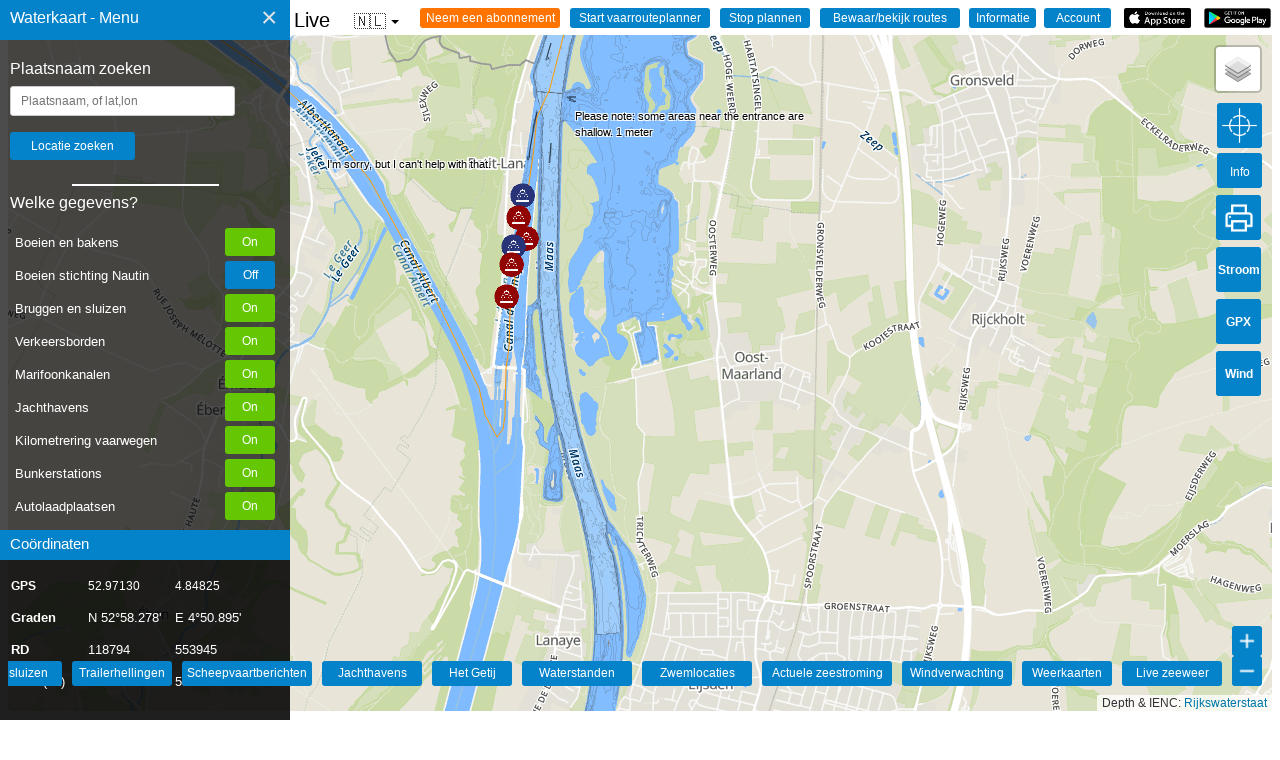

--- FILE ---
content_type: text/html; charset=UTF-8
request_url: https://waterkaart.net/?locatie=50.79516310000000,5.70146709999995
body_size: 14311
content:
<html lang="nl" class="no-js">
<head>
  <style>
    .no-js {
      visibility: hidden;
      opacity: 0;
    }

    .js {
      visibility: visible;
      opacity: 1;
    }

    .schelpdieren-div-icon .info_icon {
      font-size: 0.6em;
    }

    .opletten_icon {
      font-size: 0.9em;
      width: 250px;
      /* Belangrijk: breedte instellen */
    }

    body {
      font-family: "Lato", sans-serif;
      overflow: hidden;
      color: #000
    }

    input[type=button] {
      -moz-appearance: none;
      -webkit-appearance: none
    }

    .menukop {
      text-decoration: none;
      font-size: 15px;
      color: #000
    }

    .menukoptekst {
      position: absolute;
      padding-top: 9px;
      padding-right: 0;
      padding-bottom: 0;
      padding-left: 10px;
      text-decoration: none;
      font-size: 16px;
      font-style: bold;
      color: #fff
    }

    .subkoptekst {
      position: absolute;
      padding-top: 5px;
      padding-right: 0;
      padding-bottom: 0;
      padding-left: 10px;
      text-decoration: none;
      font-size: 15px;
      font-style: bold;
      color: #fff
    }

    .sidenav {
      height: 100%;
      width: 320px;
      position: fixed;
      z-index: 1;
      top: 0;
      left: 0;
      background-color: rgba(1, 1, 1, .7);
      overflow-x: hidden;
      padding-top: 60px
    }

    .sidenav a {
      padding: 8px 8px 8px 32px;
      text-decoration: none;
      font-size: 15px;
      color: #e2e2e2;
      display: block
    }

    .sidenav .closebtn {
      position: absolute;
      top: -6px;
      right: 5px;
      font-size: 28px;
      margin-right: 0
    }

    .sidenav .bodemBlok {
      text-decoration: none;
      font-size: 15px;
      background-color: rgba(1, 1, 1, .6);
      position: absolute;
      height: 200px;
      width: 100%;
      bottom: 0;
      margin-bottom: 20px;
      color: #FFF
    }

    .sidenav .bodemBalk {
      text-decoration: none;
      font-size: 15px;
      background-color: #0583ca;
      position: absolute;
      height: 30px;
      width: 100%;
      bottom: 200px;
      margin-bottom: 20px
    }

    .sidenav .topBalk {
      text-decoration: none;
      font-size: 18px;
      background-color: #0583ca;
      height: 40px;
      width: 100%;
      font-style: bold;
      position: absolute;
      top: 0
    }

    .sidenav .keuzeBalkje {
      margin-left: 10px;
      margin-Right: 10px;
      width: 250px
    }

    @media screen and (max-height:450px) {
      .sidenav {
        padding-top: 15px
      }

      .sidenav a {
        font-size: 18px
      }
    }

    table {
      margin-top: 10px;
      margin-left: 0;
      border-collapse: collapse;
      color: #000;
      font-size: 12px;
      font-weight: 400;
      text-align: left
    }

    th {
      border: solid 0 #fff;
      text-align: left;
      font-size: 12px;
      font-weight: 400;
      color: #000
    }

    tr {
      font-size: 12px;
      font-weight: lighter;
      color: #000;
      text-align: left
    }

    table[id=navtabel] {
      margin-top: 10px;
      margin-left: 10px;
      border-collapse: collapse;
      color: #fff;
      font-size: 14px;
      font-weight: 400
    }

    tr[id=navtabel_tr] {
      font-size: 13px;
      font-weight: 400;
      line-height: 30px;
      padding: 10px;
      color: #fff
    }

    .fixed_one {
      max-width: 75px;
      min-width: 75px;
      color: #fff
    }

    .fixed_two {
      max-width: 85px;
      min-width: 85px;
      color: #fff
    }

    .fixed_three {
      max-width: 80px;
      min-width: 80px;
      color: #fff
    }

    input[type=geotext] {
      width: 225px;
      padding: 7px 10px;
      margin: 8px 0;
      margin-left: 10px;
      display: inline-block;
      border: 1px solid #ccc;
      border-radius: 3px;
      box-sizing: border-box
    }

    input[type=submit] {
      width: 125px;
      background-color: #0583ca;
      color: white;
      padding: 7px 10px;
      margin: 8px 0;
      margin-left: 10px;
      border: none;
      border-radius: 3px
    }

    .sidenav .planRij {
      text-decoration: none;
      position: relative;
      height: 30px;
      width: 100%;
      margin-left: 10px
    }

    .sidenav .planRij_twee {
      text-decoration: none;
      position: relative;
      height: 30px;
      width: 100%;
      margin-left: 10px;
      margin-top: 10px
    }

    .sidenav .planRij_drie {
      text-decoration: none;
      position: relative;
      height: 30px;
      width: 100%;
      margin-left: 10px;
      margin-top: 10px
    }

    .sidenav .planRij_vier {
      text-decoration: none;
      position: relative;
      height: 30px;
      width: 100%;
      margin-left: 10px;
      margin-top: 10px
    }

    .sidenav .planRij_vijf {
      text-decoration: none;
      position: relative;
      height: 30px;
      width: 100%;
      margin-left: 10px;
      margin-top: 10px
    }

    .sidenav .planRij_zes {
      text-decoration: none;
      position: relative;
      height: 30px;
      width: 100%;
      margin-left: 10px;
      margin-top: 10px
    }

    .sidenav .laden_button_links {
      width: 70px;
      background-color: #0583ca;
      color: white;
      padding: 7px 10px;
      border: none;
      border-radius: 3px
    }

    .sidenav .laden_button_m_en_r {
      width: 70px;
      background-color: #0583ca;
      color: white;
      padding: 7px 10px;
      margin-left: 10px;
      border: none;
      border-radius: 3px
    }

    .map-wrapper {
      position: relative
    }

    img[id=play_button] {
      width: 67px;
      padding: 0 0;
      margin-left: 8px;
      border: none;
      position: absolute;
      margin-right: 9px;
      right: 0;
      float: right
    }

    img[id=appstore_button] {
      width: 67px;
      padding: 0 0;
      margin-left: 8px;
      border: none;
      position: absolute;
      margin-right: 9px;
      right: 80px;
      float: right
    }

    input[id=info_dialog] {
      width: 67px;
      background-color: #0583ca;
      color: white;
      padding: 3px 4px;
      margin-left: 8px;
      border: none;
      border-radius: 3px;
      position: absolute;
      margin-right: 9px;
      right: 160px;
      float: right
    }

    input[id=hetweer_dialog] {
      width: 67px;
      background-color: #0583ca;
      color: white;
      padding: 3px 4px;
      margin-left: 8px;
      border: none;
      border-radius: 3px;
      position: absolute;
      margin-right: 10px;
      right: 240px;
      float: right;
      -webkit-appearance: none
    }

    input[id=marifoon_dialog] {
      width: 67px;
      background-color: #0583ca;
      color: white;
      padding: 3px 4px;
      margin-left: 8px;
      border: none;
      border-radius: 3px;
      position: absolute;
      margin-right: 10px;
      right: 320px;
      float: right;
      -webkit-appearance: none
    }

    input[id=vaarroute_dialog] {
      width: 120px;
      background-color: #ff7300;
      color: white;
      padding: 3px 4px;
      margin-left: 8px;
      border: none;
      border-radius: 3px;
      position: absolute;
      margin-right: 10px;
      right: 400px;
      float: right;
      -webkit-appearance: none
    }

    input,
    select,
    button {
      font-family: Arial, Helvetica, sans-serif;
      font-size: 12px;
    }

    #context-menu {
      position: fixed;
      z-index: 10000;
      width: 320px;
      background: #1b1a1a;
      border-radius: 5px;
      transform: scale(0);
      color: #eee;
      padding: 15px;
      font-size: 14px;
      transform-origin: top left;
    }

    #context-menu.visible {
      transform: scale(1);
      transition: transform 200ms ease-in-out;
    }

    #context-menu .item {
      padding: 10px;
      font-size: 15px;
      color: #eee;
      cursor: pointer;
      border-radius: inherit;
    }

    #context-menu .item:hover {
      background: #343434;
    }

    .info_icon {
      position: absolute;
      width: max-content;
      max-width: 100px;
    }


    .limit-alert {
      /* Create a custom CSS class */
      width: 100px !important;
      /* Set the width */
      /* Add other styling as needed (padding, margins, etc.) */
    }

    .rounded-input {
      border-radius: 15px;
      /* Rondere hoeken - pas dit aan naar wens */
      padding: 10px 15px;
      /* Meer padding voor een ruimtelijker gevoel */
      border: 1px solid #ced4da;
      /* Lichtere randkleur - Bootstrap-achtig */
      font-size: 16px;
      /* Groter lettertype voor betere leesbaarheid */
      width: 100%;
      /* Volledige breedte */
      max-width: 400px;
      /* Maximale breedte om te voorkomen dat het te breed wordt */
      box-shadow: 0 2px 5px rgba(0, 0, 0, 0.1);
      /* Subtiele schaduw */
      transition: border-color 0.15s ease-in-out, box-shadow 0.15s ease-in-out;
      /* Soepele overgangen */
      margin-bottom: 15px;
      /* Ruimte tussen de input velden*/
    }

    .rounded-input:focus {
      border-color: #80bdff;
      /* Blauwe rand bij focus - Bootstrap-achtig */
      outline: 0;
      /* Verwijder de standaard browser outline */
      box-shadow: 0 0 0 0.2rem rgba(0, 123, 255, 0.25);
      /* Blauwe gloed bij focus */
    }

    @keyframes pulseBackground {
      0% {
        background-color: #0583ca;
      }

      50% {
        background-color: #65c602;
      }

      100% {
        background-color: #0583ca;
      }
    }

    .pulsing-background {
      animation: pulseBackground 3s infinite;
    }

    .dropdown_vp {
      position: relative;
      display: inline-block;
      font-family: Arial, sans-serif;
      z-index: 1000;
      /* Hogere z-index toegevoegd */
    }

    .dropdown_vp-btn {
      background-color: transparent;
      color: #333;
      padding: 4px 18px;
      font-size: 16px;
      border: none;
      cursor: pointer;
      display: flex;
      align-items: center;
    }

    .dropdown_vp-arrow {
      display: inline-block;
      width: 0;
      height: 0;
      line-height: 100px;
      padding: 0px 0px 0px 0px;
      margin-left: 5px;
      vertical-align: middle;
      border-top: 4px solid #000000;
      border-right: 4px solid transparent;
      border-left: 4px solid transparent;
    }

    .dropdown_vp-content {
      display: none;
      position: absolute;
      background-color: #f9f9f9;
      min-width: 160px;
      font-size: 14px;
      box-shadow: 0px 8px 16px 0px rgba(0, 0, 0, 0.2);
      z-index: 1001;
      /* Nog hogere z-index voor de inhoud */
      border-radius: 4px;
    }

    .dropdown_vp-content a {
      color: black;
      padding: 12px 16px;
      text-decoration: none;
      display: block;
    }

    .dropdown_vp-content a:hover {
      background-color: #f1f1f1;
    }

    .dropdown_vp:hover .dropdown_vp-content {
      display: block;
    }

    .control-panel {
      position: absolute;
      top: 382px;
      right: -30px;
      z-index: 1000;
      background-color: #0583ca;
      padding: 10px;
      border-radius: 5px;
      box-shadow: 0 1px 5px rgba(0, 0, 0, 0.65);
      display: none;
      color: white;
      width: 200px;
      height: 120px;
      box-sizing: border-box;
    }

    .control-panel label {
      display: block;
      margin-bottom: 5px;
    }

    .control-panel select {
      width: 90%;
      /* Laat de dropdown de volledige breedte van de container gebruiken */
      padding: 5px;
      /* Voeg wat interne ruimte toe */
      margin-bottom: 5px;
      /* Ruimte onder de dropdown */
      box-sizing: border-box;
      /* Zorg dat padding binnen de 100% breedte valt */
    }

    .status {
      margin-top: 5px;
      font-style: italic;
      color: #333;
      font-size: 0.9em;
      color: white;
    }

    .jconfirm-box {
      max-height: 90vh !important;
    }

    .jconfirm-content {
      max-height: 70vh !important;
      overflow-y: auto !important;
    }

    .ui-autocomplete {
    z-index: 2147483647 !important; /* Maximale z-index om boven alles te staan */
    background-color: white !important;
    border: 1px solid #aaa !important;
    border-radius: 4px;
    box-shadow: 0 5px 10px rgba(0,0,0,0.2);
    max-height: 250px;
    overflow-y: auto;
    width: 200px;
}

.ui-menu-item {
    padding: 10px;
    border-bottom: 1px solid #eee;
    color: #333;
    font-family: Arial, sans-serif;
    font-size: 14px;
    cursor: pointer;
    list-style: none; /* Verwijder bullet points */
}

.ui-state-active, .ui-menu-item:hover {
    background-color: #0483c9 !important;
    color: white !important;
}


.ui-autocomplete {
    padding-left: 0 !important;      /* Verwijdert de standaard lijst-inspringing */
    list-style-type: none !important; /* Zorg dat er absoluut geen bullets zichtbaar zijn */
    background-color: white;
    border: 1px solid #ccc;
    box-shadow: 0 4px 8px rgba(0,0,0,0.1);
    max-height: 220px;
    overflow-y: auto;
    z-index: 9999 !important;
}

/* 2. De individuele items in de lijst */
.ui-menu-item {
    border-bottom: 1px solid #f0f0f0;
}

/* 3. De tekst binnenin het item (waar de styling gebeurt) */
.ui-menu-item .ui-menu-item-wrapper {
    padding: 4px 10px !important;    /* Precies 10px vanaf links */
    text-transform: capitalize;      /* Zorgt dat elk woord met een hoofdletter begint */
    display: block;
    color: #333;
    font-family: sans-serif;
    cursor: pointer;
}

/* 4. Styling wanneer je met de muis over een item gaat */
.ui-menu-item .ui-menu-item-wrapper.ui-state-active,
.ui-menu-item .ui-menu-item-wrapper:hover {
    background-color: #0483c9 !important;
    color: white !important;
    border: none !important;
    margin: 0 !important;
}
  </style>

  <meta http-equiv="Content-Type" content="text/html; charset=utf-8">
  <meta content='Surfcheck' name='author' />

  <title>Waterkaart van  50.79516310000000,5.70146709999995  - Bruggen, sluizen, routes, marifoonkanalen, markeringen, veilig varen</title>
  <link rel="canonical" href="https://waterkaart.net">
  <meta name="viewport" content="width=device-width, initial-scale=1, maximum-scale=1">
  <meta name="keywords" content="Waterkaart, Vaarkaart, zeilen, bruggen, sluizen, routes, getij, waterhoogtes, marifoonkanalen, vaarwegmarkeringen, boeien, trailerhellingen, autoafzetpunten">
  <meta name="description" content="De Waterkaart van Nederland, onmisbaar voor iedere schipper. Waterkaarten met live tijden van bruggen en sluizen, stremmingen, boeiposities, marifoonkanalen, markeringen en actuele waterhoogtes. En nog veel, veel meer.">

  <!--FACEBOOK-->
  <meta property="og:title" content="Waterkaart van Nederland">
  <meta property="og:site_name" content="Waterkaart van Nederland">
  <meta property="og:url" content="https://waterkaart.net">
  <meta property="og:description" content="Waterkaart van Nederland">
  <meta property="og:image" content="https://waterkaart.net/items/images/favicon/apple-icon-180x180.png">

  <meta property="og:type" content="website">
  <meta property="og:locale" content="nl_NL">

  <!--TWITTER-->
  <meta property="twitter:card" content="summary_large_image">
  <meta property="twitter:title" content="Waterkaart van Nederland">
  <meta property="twitter:description" content="Waterkaart van Nederland">
  <meta property="twitter:creator" content="@surfcheck_apps">
  <meta property="twitter:url" content="https://waterkaart.net">
  <meta property="twitter:image:src"
    content="https://waterkaart.net/items/images/favicon/apple-icon-180x180.png">

  <!--  
  <webfeeds:analytics id="UA-2308323-15" engine="GoogleAnalytics"/>
  <webfeeds:cover image="https://waterkaart.net/items/images/favicon/apple-icon-180x180.png" />
  <webfeeds:related layout="card" target="browser"/>
-->
  <!-- Favicons -->
  <link rel="apple-touch-icon" sizes="57x57" href="items/images/favicon/apple-icon-57x57.png">
  <link rel="apple-touch-icon" sizes="60x60" href="items/images/favicon/apple-icon-60x60.png">
  <link rel="apple-touch-icon" sizes="72x72" href="items/images/favicon/apple-icon-72x72.png">
  <link rel="apple-touch-icon" sizes="76x76" href="items/images/favicon/apple-icon-76x76.png">
  <link rel="apple-touch-icon" sizes="114x114" href="items/images/favicon/apple-icon-114x114.png">
  <link rel="apple-touch-icon" sizes="120x120" href="items/images/favicon/apple-icon-120x120.png">
  <link rel="apple-touch-icon" sizes="144x144" href="items/images/favicon/apple-icon-144x144.png">
  <link rel="apple-touch-icon" sizes="152x152" href="items/images/favicon/apple-icon-152x152.png">
  <link rel="apple-touch-icon" sizes="180x180" href="items/images/favicon/apple-icon-180x180.png">
  <link rel="icon" type="image/png" sizes="192x192" href="items/images/favicon/android-icon-192x192.png">
  <link rel="icon" type="image/png" sizes="32x32" href="items/images/favicon/favicon-32x32.png">
  <link rel="icon" type="image/png" sizes="96x96" href="items/images/favicon/favicon-96x96.png">
  <link rel="icon" type="image/png" sizes="16x16" href="items/images/favicon/favicon-16x16.png">
  <link rel="manifest" href="items/images/favicon/manifest.json">
  <meta name="msapplication-TileColor" content="#ffffff">
  <meta name="msapplication-TileImage" content="items/images/favicon/ms-icon-144x144.png">
  <meta name="theme-color" content="#ffffff">

  <!-- Privacyvriendelijke paginatracker van Surfcheck -->
  <script>
    var _paq = window._paq = window._paq || [];
    /* tracker methods like "setCustomDimension" should be called before "trackPageView" */
    _paq.push(['trackPageView']);
    _paq.push(['enableLinkTracking']);
    (function () {
      var u = "//trackme360.net/stats/";
      _paq.push(['setTrackerUrl', u + 'matomo.php']);
      _paq.push(['setSiteId', '1']);
      var d = document, g = d.createElement('script'), s = d.getElementsByTagName('script')[0];
      g.async = true; g.src = u + 'matomo.js'; s.parentNode.insertBefore(g, s);
    })();
  </script>
  <!-- Einde Privacyvriendelijke paginatracker van Surfcheck -->

  <script>
    function adjustScrollerHeight() {
      const scroller = document.getElementById('div_scroller');
      const bodemBalk = document.getElementById('bodemBalk');

      // Bepaal de afstand van bodemBalk tot de bovenkant van de pagina
      const bodemBalkOffset = bodemBalk.offsetTop;

      // Bepaal beschikbare hoogte en pas deze aan
      const availableHeight = bodemBalkOffset - 50; // 50px marge
      scroller.style.maxHeight = availableHeight + 'px';
    }

    // Voer de functie uit bij het laden van de pagina
    window.onload = adjustScrollerHeight;

    // Voer de functie opnieuw uit als het venster wordt aangepast
    window.onresize = adjustScrollerHeight;

  </script>

</head>

<body>

  <div id="context-menu">
    Klik op de positie om de coördinaten te kopiëren    <p>
    <div class="item" id="latloncombinatie" onclick=copyDivToClipboard()>Positie 1</div>
    <div class="item" id="gradencombinatie" onclick=copyDivToClipboard()>Positie 2</div>
    </p>
    <p>Probleem gezien op deze positie? Geef het door met de <b>Vaarwegmelder</b>! Dan kunnen we het verhelpen    <div class="item" id="vaarmelderlatlon" onclick=vaarwegmelderOpenen()>Geef de melding nu door (klik hier)</div>
    </p>
  </div>

  <div id="mySidenav" class="sidenav">

    <div id="topBalk" class="topBalk">
      <font class="menukoptekst">Waterkaart - Menu</font>
      <a href="javascript:void(0)" class="closebtn" onclick="closeNav()">&times;</a>

    </div>

    <font color="white" style="margin-left:10px;width:50px;">Plaatsnaam zoeken      <div id="directions_panel" style="color:white;position:absolute;right:12px;float:right;margin-top:-20px;"></div>
      <input type="geotext" id="geolocatie" placeholder="Plaatsnaam, of lat,lon">
      <input type="submit" id="geobutton" onclick="geoCoder()" value="Locatie zoeken">
      <p>
        <hr width="50%" height="0.5px" color="white">

        <!-- start scroller -->
      <div id="div_scroller" style="overflow-y: auto; overflow-x: hidden;">

        <font color="white" style="margin-left:10px;width:50px;">Welke gegevens?          <div id="directions_panel" style="color:white;position:absolute;right:12px;float:right;margin-top:-20px;">
          </div>
        </font>
        <p>

        <div id="selectieScroller" class="selectieScroller">
          <div class="selectie-item">
            <span>Boeien en bakens</span>
            <input type="button" id="laden_button_boeien" class="laden_button_rechts" onclick="toonLaag('dobbersLaden')"
              value="Boei RWS" title="Toon boeien en vaste vaarwegmarkeringen geleverd door Rijkswaterstaat">
          </div>
          <div class="selectie-item">
            <span>Boeien stichting Nautin</span>
            <input type="button" id="laden_button_nautin" class="laden_button_rechts" onclick="toonLaag('nautinLaden')"
              value="B. Nautin" title="Toon de actuele boeienposities, geleverd door de stichting Nautin">
          </div>
          <div class="selectie-item">
            <span>Bruggen en sluizen</span>
            <input type="button" id="laden_button_bruggen_sluizen" class="laden_button_rechts"
              onclick="toonLaag('bruggensluizenLaden')" value="Brug/sluis"
              title="Toon bruggen en sluizen">
          </div>
          <div class="selectie-item">
            <span>Verkeersborden</span>
            <input type="button" id="laden_button_verkeersborden" class="laden_button_rechts"
              onclick="toonLaag('verkeersbordenLaden')" value="Borden" title="Toon de verkeersborden op en langs het water">
          </div>
          <div class="selectie-item">
            <span>Marifoonkanalen</span>
            <input type="button" id="laden_button_marifoon" class="laden_button_rechts"
              onclick="toonLaag('marifoonLaden')" value="Marifoon" title="Toon marifoonkanalen">
          </div>
          <div class="selectie-item">
            <span>Jachthavens</span>
            <input type="button" id="laden_button_jachthavens" class="laden_button_rechts"
              onclick="toonLaag('jachthavenLaden')" value="Jachthvn" title="Toon jachthavens">
          </div>
          <div class="selectie-item">
            <span>Kilometrering vaarwegen</span>
            <input type="button" id="laden_button_kilometrering" class="laden_button_rechts"
              onclick="toonLaag('kilometreringLaden')" value="Kilometers" title="Toon kilometrering op de doorgaande vaarwegen">
          </div>
          <div class="selectie-item">
            <span>Bunkerstations</span>
            <input type="button" id="laden_button_bunkerstations" class="laden_button_rechts"
              onclick="toonLaag('bunkerLaden')" value="Bunkerst." title="Toon Bunkerstations">
          </div>
          <div class="selectie-item">
            <span>Autolaadplaatsen</span>
            <input type="button" id="laden_button_autolaadplaatsen" class="laden_button_rechts"
              onclick="toonLaag('autodropoffLaden')" value="Autolaadp." title="Toon autolaadplaatsen">
          </div>
          <div class="selectie-item">
            <span>KNRM-reddingstations</span>
            <input type="button" id="laden_button_knrm" class="laden_button_rechts" onclick="toonLaag('knrmLaden')"
              value="KNRM" title="Toon de KNRM-reddingstations">
          </div>
          <div class="selectie-item">
            <span>Actuele waterpeilen</span>
            <input type="button" id="laden_button_waterpeil" class="laden_button_rechts"
              onclick="toonLaag('waterpeilLaden')" value="Waterpeil" title="Toon het actuele waterpeil op deze locatie">
          </div>
          <div class="selectie-item">
            <span>Zeeweermetingen</span>
            <input type="button" id="laden_button_zeeweer" class="laden_button_rechts"
              onclick="toonLaag('zeeweerLaden')" value="Zeeweer" title="Toon de golfhoogtes, het weer en het marifoonbericht voor deze locatie">
          </div>
          <div class="selectie-item">
            <span>Vaargeulen</span>
            <input type="button" id="laden_button_vaarweg" class="laden_button_rechts"
              onclick="toonLaag('vaarwegLaden')" value="Vaargeul" title="Toon de contouren van de vaargeulen">
          </div>
          <div class="selectie-item">
            <span>Blauwe Golf: ligplaatsen</span>
            <input type="button" id="laden_button_ligplaats" class="laden_button_rechts"
              onclick="toonLaag('ligplaatsLaden')" value="BG Ligpl." title="Blauwe Golf: toon de beschikbare ligplaatsen in havens voor beroepsvaart">
          </div>
          <div class="selectie-item">
            <span>Officiele zwemplekken</span>
            <input type="button" id="laden_button_zwemwater" class="laden_button_rechts"
              onclick="toonLaag('zwemwaterLaden')" value="Zwemw." title="Waar kun je zwemmen, en is het water goedgekeurd?">
          </div>
          <div class="selectie-item">
            <span>Stremmingen/hinder</span>
            <input type="button" id="laden_button_scheepvaartberichten" class="laden_button_rechts"
              onclick="toonLaag('scheepvaartBerichtenLaden')" value="Berichten"
              title="Toon de actuele scheepvaartberichten van Rijkswaterstaat">
          </div>
          <div class="selectie-item">
            <span>AIS scheepsposities</span>
            <input type="button" id="laden_button_AIS" class="laden_button_rechts" onclick="toonLaag('AISLaden')"
              value="AIS" title="Toon posities van schepen op de kaart">
          </div>
          <div class="selectie-item">
            <span>Ligplaatsen</span>
            <input type="button" id="laden_button_ligplaatsenRWS" class="laden_button_rechts"
              onclick="toonLaag('ligplaatsLadenRWS')" value="Ligplaats" title="Alle 7500 ligplaatsen van Nederland">
          </div>
          <div class="selectie-item">
            <span>Marrekrite in Friesland</span>
            <input type="button" id="laden_button_marrekrite" class="laden_button_rechts"
              onclick="toonLaag('marrekriteLaden')" value="Marrekrite"
              title="Toon de Marrekrite aanlegplaatsen in Friesland">
          </div>
          <div class="selectie-item" style="display: none;">
            <span>Stromingen HP33</span>
            <input type="button" id="laden_button_stromingen" class="laden_button_rechts"
              onclick="toonLaag('stromingenLaden')" value="Stroom" title="Toon de sterkte van de zeestromingen">
          </div>
          <div class="selectie-item">
            <span>Trailerhellingen</span>
            <input type="button" id="laden_button_trailerhellingen" class="laden_button_rechts"
              onclick="toonLaag('trailerhellingenLaden')" value="Trailerh."
              title="Toon trailerhellingen">
          </div>
          <div class="selectie-item">
            <span>Snelvaargebieden</span>
            <input type="button" id="laden_button_snelvaren" class="laden_button_rechts"
              onclick="toonLaag('snelvarenLaden')" value="Snelvaren" title="Toon de snelvaargebieden">
          </div>
          <div class="selectie-item">
            <span>Surf- en kitegebieden</span>
            <input type="button" id="laden_button_kite" class="laden_button_rechts" onclick="toonLaag('kiteLaden')"
              value="Sport" title="Toon de surf- en kitegebieden">
          </div>
          <div class="selectie-item">
            <span>Verboden toegang</span>
            <input type="button" id="laden_button_verbod" class="laden_button_rechts" onclick="toonLaag('verbodLaden')"
              value="Verbod" title="Verboden voor alle vaarverkeer">
          </div>
          <div class="selectie-item">
            <span>Schelpdierenpercelen</span>
            <input type="button" id="laden_button_schelpdieren" class="laden_button_rechts"
              onclick="toonLaag('schelpdierenLaden')" value="Schelpdierenpercelen"
              title="Schelpdierenpercelen">
          </div>
          <div class="selectie-item">
            <span>Staande Mast Route</span>
            <input type="button" id="laden_button_staandemast" class="laden_button_rechts"
              onclick="toonLaag('staandemastLaden')" value="Stnd.Mast"
              title="Toon de Staande Mast Route">
          </div>
          <div class="selectie-item">
            <span>Scheepswrakken</span>
            <input type="button" id="laden_button_wrakken" class="laden_button_rechts"
              onclick="toonLaag('wrakkenLaden')" value="Wrakken" title="Toon scheepswrakken op de kaart">
          </div>
          <div class="selectie-item">
            <span>Communtity objecten</span>
            <input type="button" id="laden_button_userobjecten" class="laden_button_rechts"
              onclick="toonLaag('usericonsLaden')" value="Community"
              title="Toon objecten die door gebruikers van de Waterkaart Live app zijn toegevoegd">
          </div>

          <div id="planRij_acht" class="planRij_acht" style="display: none;">
            <input type="button" id="laden_button_stromingen_actueel" class="laden_button_m_en_r"
              onclick="toonLaag('stromingenActueelLaden')" value="Str. Act."
              title="Toon de actuele sterkte van de zeestromingen inclusief weersinvloeden">
          </div>


          <div id="gidsPaneel" class="gidsPaneel"> <p>
    <hr width="50%" height="0.5px" color = "white">
    <br>
    <font color="white" style="margin-left:10px;width:50px;">In de Waterkaart Gids<div id="directions_panel" style="color:white;position:absolute;right:12px;float:right;margin-top:-20px;"></div>
    </font><p>

    <div id="planRij" class="planRij"> 
    <input type="button" id="1" class ="laden_button_links" onclick="window.location='/gids/index.php';" value="INDEX" title="Startpagina Waterkaart Live | Gids"> 
    <input type="button" id="2" class="laden_button_m_en_r" onclick="window.location='/gids/brug-en-sluistijden.php';" value="Bruggen" title="Openingstijden bruggen">
    <input type="button" id="3" class="laden_button_m_en_r" onclick="window.location='/gids/brug-en-sluistijden.php';" value="Sluizen" title="Bedientijden sluizen">
    </div>
    <div id="planRij_twee" class="planRij_twee"> 
    <input type="button" id="4" class ="laden_button_links" onclick="window.location='/gids/windverwachting.php?p=knopen';" value="Windverw." title="Windverwachting Nederland in knopen"> 
    <input type="button" id="5" class="laden_button_m_en_r" onclick="window.location='/gids/weer.php';" value="Meteo" title="Weersverwachtingen">
    <input type="button" id="6" class="laden_button_m_en_r" onclick="window.location='/gids/getij.php';" value="Getij" title="Getij verwachtingen en actuele waterstanden">
    </div>
    <div id="planRij_drie" class="planRij_drie"> 
    <input type="button" id="7" class ="laden_button_links" onclick="window.location='/gids/waterstand.php';" value="Waterstnd" title="Actuele waterstanden op het binnenwater en grote rivieren"> 
    <input type="button" id="8" class="laden_button_m_en_r" onclick="window.location='/gids/zwemplekken-nederland.php';" value="Zwemloc." title="Zwemlocaties in Nederland">
    <input type="button" id="9" class="laden_button_m_en_r" onclick="window.location='/gids/maritiem-weer.php';" value="Marifoon" title="Het actuele marifoonbericht">
    </div>
    <div id="planRij_vier" class="planRij_vier"> 
    <input type="button" id="10" class ="laden_button_links" onclick="window.location='/gids/ais.php';" value="AIS" title="AIS scheepsposities in Nederland"> 
    <input type="button" id="11" class="laden_button_m_en_r" onclick="window.location='/gids/nederlandse-jachthavens.php';" value="Jachth." title="Jachthavens in Nederland">
    <input type="button" id="12" class="laden_button_m_en_r" onclick="window.location='/gids/informatie-en-contact.php';" value="Info" title="Informatie en contact">    
    </div><p><br>&nbsp;<br></p></div>
    
          <!-- sluit selectieScroller -->
        </div>

        <!-- sluit scroller -->
      </div>

      <div id="bodemBalk" class="bodemBalk">
        <font class="subkoptekst">Coördinaten</font>
      </div>

      <div id="bodemBlok" class="bodemBlok">

        <table class="navtabel" id="navtabel">
          <thead>
            <tr id="navtabel_tr">
              <th align="left" class="fixed_one"><b>GPS</b></th>
              <th align="left" class="fixed_two">
                <div id="lat" class="kolom1">lat</div>
              </th>
              <th align="left" class="fixed_three">
                <div id="lon" class="kolom2">lon</div>
              </th>
            </tr>
          </thead>
          <tbody>
            <tr id="navtabel_tr">
              <td><b>Graden</b></td>
              <td>
                <div id="gradN" class="kolom1">N</div>
              </td>
              <td>
                <div id="gradE" class="kolom2">E</div>
              </td>
            </tr>
            <tr id="navtabel_tr">
              <td><b>RD</b></td>
              <td>
                <div id="gradX" class="kolom1">X</div>
              </td>
              <td>
                <div id="gradY" class="kolom2">Y</div>
              </td>
            </tr>
            <tr id="navtabel_tr">
              <td id="UTM0">UTM</td></b>
              <td>
                <div id="UTM1" class="kolom1">UTM1</div>
              </td>
              <td>
                <div id="UTM2" class="kolom2">UTM2</div>
              </td>
            </tr>
          </tbody>
        </table>

      </div>

  </div>

  <script>
    var ingelogd = "0";
    var sessie = "0";

    // Script om de positie van bodemBalk-blok te achterhalen en dan al dan niet een scroller in de knoppensectie te zetten
    var body = document.body, html = document.documentElement;
    var height = Math.max(body.scrollHeight, body.offsetHeight, html.clientHeight, html.scrollHeight, html.offsetHeight);

    var div_scroller = document.getElementById("div_scroller");
    var bodemBalk = document.getElementById("bodemBalk");

    function getOffset(el) {
      var _x = 0;
      var _y = 0;
      while (el && !isNaN(el.offsetLeft) && !isNaN(el.offsetTop)) {
        _x += el.offsetLeft - el.scrollLeft;
        _y += el.offsetTop - el.scrollTop;
        el = el.offsetParent;
      }
      return { top: _y, left: _x };
    }
    var x = getOffset(bodemBalk).top;
    var y = getOffset(div_scroller).top;

    var waarde = x - y - 5
    var waardestring = waarde.toString() + "px"

    div_scroller.style.height = waarde;

    // Mobieltje? zet de scrollbars weer aan
    if (/Android|iPhone/i.test(navigator.userAgent)) {
      div_scroller.style.overflow = "scroll";
    }

  </script>


  

  <span id="menukop" class="menukop" style="font-size:20px;cursor:pointer" onclick="openNav()">&#9776;
    Waterkaart van Nederland - Live    <div class="dropdown_vp">
      <button class="dropdown_vp-btn">
        <span id="currentLang_dropdown">🇳🇱</span>
        <i class="dropdown_vp-arrow"></i>
      </button>
      <div class="dropdown_vp-content">
        <a href="https://waterkaart.net/?locatie=50.79516310000000,5.70146709999995" data-lang="nl"
          id="nlLink">Nederlands
          🇳🇱</a>
        <a href="https://wasserkarte.net/?locatie=50.79516310000000,5.70146709999995" data-lang="de"
          id="deLink">Deutsch
          🇩🇪</a>
        <a href="https://watermaplive.net/?locatie=50.79516310000000,5.70146709999995" data-lang="en"
          id="enLink">English
          🇬🇧</a>
      </div>
    </div>
  </span>
  
  <input type="button" id="gids_dialog" class="gids_dialog" onclick="window.location='/gids/waterkaart_abonnement.php';" value="Neem een abonnement" title="Neem een abonnement" >
  <input type="button" id="route_button_start" class="route_button_start" onclick="startRoutePlannen()" value="Start vaarrouteplanner" title="Start met route plannen (klik hierna op de kaart om uw punten te plaatsen)">
  <input type="button" id="route_button_stop" onclick="stopRoutePlannen()" value="Stop plannen" title="Annuleer het plannen van de route">
  <input type="button" id="route_button_bewaren" onclick="bewaarRoute()" value="Bewaar/bekijk routes" title="Bewaar de routes in je account en toon eerder opgeslagen routes.">
  <input type="button" id="info_dialog" onclick="window.location='/gids/informatie-en-contact.php';" value=Informatie title="Informatie en contact">
  <input type="button" id="account_pgn" onclick="window.location='/gids/account/account.php';" value=Account title="Account">
  

  <a href="https://play.google.com/store/apps/details?id=com.surfcheck.waterkaart" target="_blank"><img
      src="items/images/google_play_waterkaart_nederland.png" id="play_button" title=">Download Waterkaart Live, de app voor Android"
      width="70px"></a>
  <a href="https://itunes.apple.com/nl/app/waterkaart-live/id1401918195" target="_blank"><img
      src="items/images/app_store_waterkaart_nederland.png" id="appstore_button" title="Download Waterkaart Live, de app voor iPhone en iPad"
      width="70px"></a>

  <div id="map-wrapper" class="map-wrapper">
    <div id="map-canvas" style="width:100%;height:96%;">


      
     <input type="button" id="rijbuttonnul" class="rijbuttonnul" onclick="window.location='/gids/maritiem-weer.php?plaats=Scheveningen';" value="Live zeeweer" title="Het weer op en langs zee, live" style="z-index:1000">
        
     <input type="button" id="rijbuttoneen" class="rijbuttoneen" onclick="window.location='/gids/weer.php';" value="Weerkaarten" title="Weerkaarten van Nederland en het Atlantische vaargebied" style="z-index:1000">    
     
     <input type="button" id="rijbuttontwee" class="rijbuttontwee" onclick="window.location='/gids/windverwachting.php?p=knopen';" value="Windverwachting" title="De windverwachting in knopen voor de komende 24 uur" style="z-index:1000">
     
     <input type="button" id="rijbuttonnulstroom" class="rijbuttonnulstroom" onclick="window.location='/gids/stroomatlas-noordzee.php?p=ms';" value="Actuele zeestroming" title="Stroomsnelheid Noordzee in meters per seconde" style="z-index:1000">
 
     <input type="button" id="rijbuttonnulzwem" class="rijbuttonnulzwem" onclick="window.location='/gids/zwemplekken-nederland.php';" value="Zwemlocaties" title="De beste zwemlocaties, waterkwaliteit, faciliteiten en weer" style="z-index:1000">
     
     <input type="button" id="rijbuttondrie" class="rijbuttondrie" onclick="window.location='/gids/waterstand.php';" value="Waterstanden" title="De actuele waterstanden en waterstandsverwachting in het Nederlandse binnenwater" style="z-index:1000">
     
     <input type="button" id="rijbuttonvier" class="rijbuttonvier" onclick="window.location='/gids/getij.php';" value="Het Getij" title="Het actuele getij en de getijverwachtingen in de Noordzee, Waddenzee en Zeeuwse wateren" style="z-index:1000">
     
     <input type="button" id="rijbuttonvijf" class="rijbuttonvijf" onclick="window.location='/gids/nederlandse-jachthavens.php';" value="Jachthavens" title="De jachthavens in Nederland" style="z-index:1000">

     <input type="button" id="rijbuttonzeven" class="rijbuttonzeven" onclick="window.location='/gids/scheepvaartberichten-nederland.php';" value="Scheepvaartberichten" title="Alle actuele Scheepvaartberichten in Nederland" style="z-index:1000">

     <input type="button" id="rijbuttonacht" class="rijbuttonacht" onclick="window.location='/gids/trailerhellingen.php';" value="Trailerhellingen" title="De trailerhellingen in Nederland" style="z-index:1000">

     <input type="button" id="rijbuttonzes" class="rijbuttonzes" onclick="window.location='/gids/brug-en-sluistijden.php';" value="Bedientijden bruggen & sluizen" title="De bedientijden van de bruggen en sluizen in Nederland" style="z-index:1000">    
     

      <div id="over-map-rp" class="over-map-rp" style="z-index:1000">
        <button id="huidigeRouteKnop" class="huidigeRouteKnop" onclick="toonHuidigeRoute()"
          title="Toon de huidige routedetails"></button>
        <p>
          <script>
            var button = document.getElementById("huidigeRouteKnop");

            // Check if the button element exists
            if (button) {
              // Hide the button by setting its display property to "none"
              button.style.display = "none";
            }
          </script>
      </div>

      <div id="over-map-gids" class="over-map-gids" style="z-index:1000">
        <button id="printKnop" class="printKnop" title="Print deze kaart"></button>
        <button id="GPX_upload_Knop" class="GPX_upload_Knop" title="Voeg een GPX-route aan de kaart toe">
          <h4>GPX</h4>
        </button>
        <button id="hp33Knop" class="hp33Knop" onclick="toonHP33()" title="Toon de zeestromingen in Nederland">
          <h4>Stroom</h4>
        </button>
        <button id="harmonieKnop" class="harmonieKnop" onclick="toonHarmonie()"
          title="Toon de windverwachtingen voor het komende etmaal">
          <h4>Wind</h4>
        </button>
        <div class="control-panel">
          <label for="hour-select">Selecteer tijd (CET/CEST):</label> <select id="hour-select"></select>
          <div id="status" class="status">Laden...</div>
        </div>
        <div id="map"></div>
        <div class="wind-gegevens" id="wind-info-box"></div>
        <p>
          <!-- <button id="centreerKnop" class="centreerKnop" onclick="getLocation()" title="Ga naar mijn locatie"></button><p> -->
          <button id="zoomInButton" class="zoomInButton" onclick="zoomIn()" style="z-index:1000"></button><br>
          <button id="zoomOutButton" class="zoomOutButton" onclick="zoomOut()" style="z-index:1000"></button>
      </div>

    </div>

    <div id="over-map-zoomin" class="over-map-zoomin">
      <i>Zoom in om de objecten te zien</i>
    </div>
  </div>
  <!--

  <link rel="stylesheet" href="https://unpkg.com/leaflet@1.9.4/dist/leaflet.css"
    integrity="sha256-p4NxAoJBhIIN+hmNHrzRCf9tD/miZyoHS5obTRR9BMY=" crossorigin="" />
  <script src="https://unpkg.com/leaflet@1.9.4/dist/leaflet.js"
    integrity="sha256-20nQCchB9co0qIjJZRGuk2/Z9VM+kNiyxNV1lvTlZBo=" crossorigin=""></script>
  -->


  <link rel="stylesheet" href="items/css/leaflet.css">
  <script src="items/js/leaflet.min.js"></script>

  <link rel="stylesheet" href="https://cdn.jsdelivr.net/gh/danwild/leaflet-velocity@master/dist/leaflet-velocity.css" />
  <script src="https://cdn.jsdelivr.net/gh/danwild/leaflet-velocity@master/dist/leaflet-velocity.min.js"></script>


  <style>
    /* Override voor windweergavebox */

    .leaflet-control-velocity {
      right: 50px;
      bottom: 40px;
      z-index: 1000;
      padding: 5px;
      border-radius: 3px;
      box-shadow: 0 0.5px 2px rgba(0, 0, 0, 0.65);
      color: black;
      width: 240px;
      height: 15px;
    }
  </style>


  <link rel="stylesheet" href="items/css/waterkaart.css">
  <link rel="stylesheet" href="items/css/jquery-confirm.min.css" rel="stylesheet">
  <script type="text/javascript" src="items/js/jquery-3.6.0.min.js"></script>
  <script type="text/javascript" src="items/js/jquery-ui.min.js"></script>
  <script type="text/javascript" src="items/js/jquery-confirm.min.js"></script>
  <script type="text/javascript" src="items/js/jquery.uploadfile.min.js"></script>
  <script type="text/javascript" src="items/js/formules.js"></script>
  <script type="text/javascript" src='items/js/turf.min.js'></script>
  <script type="text/javascript" src="items/js/waterkaart-mini-fns.js"></script>
  <script type="text/javascript" src='items/js/gpx.min.js'></script>
  <script type="text/javascript" src="items/js/vrp-mini-fns.js"></script>
  <script type="text/javascript" src="items/js/dyn-mini-loc.js"></script>
  <script type="text/javascript" src="items/js/dlgs-mini.js"></script>
  <script type="text/javascript" src="items/js/html2canvas.min.js"></script>

  <script>
    // Sla centrum van de kaart op voor gebruik bij de volgende start

    window.onbeforeunload = function () {
      var centrumkaart_exit = map.getCenter()
      var latn_exit = centrumkaart_exit.lat
      var lono_exit = centrumkaart_exit.lng

      localStorage.setItem("lat_eerder", latn_exit);
      localStorage.setItem("lon_eerder", lono_exit);

    }

  </script>


  <script type="text/javascript">

    let harmonieZichtbaar = false; // Start met de knop zichtbaar

    window.onload = function () {

      var lat_beginnen = localStorage.getItem("lat_eerder")
      var lon_beginnen = localStorage.getItem("lon_eerder")

      if (lat_beginnen > 0) {
        // We hebben deze prachtige website al eens eerder bezocht. Start op de laatste locatie.

        aNord = parseFloat(lat_beginnen);
        aEst = parseFloat(lon_beginnen);
        aSud = parseFloat(lat_beginnen);
        aOvest = parseFloat(lon_beginnen);

      } else {
        // Eerste bezoek, kies een van 14 watersportgebieden als startlocatie
        const randomIndex = Math.floor(Math.random() * 14);

        switch (randomIndex) {
          case 0:
            // Gooimeer
            aNord = 51.821301317999605;
            aEst = 4.50223377758789;
            aSud = 51.67655214503685;
            aOvest = 4.968809400146483;
            break;
          case 1:
            // Terschelling
            aNord = 53.3621;
            aSud = 53.2919;
            aEst = 5.4056;
            aOvest = 5.0517;
            break;
          case 2:
            // IJsselmond
            aNord = 52.5926;
            aSud = 52.5927;
            aEst = 5.8140;
            aOvest = 5.8141;
            break;
          case 3:
            // Harlingen
            aNord = 53.1802;
            aSud = 53.1702;
            aEst = 5.4614;
            aOvest = 5.4714;
            break;
          case 4:
            // Den Helder
            aNord = 52.9712;
            aSud = 52.9714;
            aEst = 4.8482;
            aOvest = 4.8483;
            break;
          case 5:
            // IJmuiden
            aNord = 52.4680;
            aSud = 52.4681;
            aEst = 4.5918;
            aOvest = 4.5919;
            break;
          case 6:
            // De Kaag
            aNord = 52.2037;
            aSud = 52.2038;
            aEst = 4.5495;
            aOvest = 4.5496;
            break;
          case 7:
            // Grevelingen
            aNord = 51.7610;
            aSud = 51.7611;
            aEst = 3.9082;
            aOvest = 3.9083;
            break;
          case 8:
            // Volkeraksluizen
            aNord = 51.7002;
            aSud = 51.7003;
            aEst = 4.4159;
            aOvest = 4.4169;
            break;
          case 9:
            // Biesbosch
            aNord = 51.7363;
            aSud = 51.7364;
            aEst = 4.7214;
            aOvest = 4.7215;
            break;
          case 10:
            // Sneekermeer
            aNord = 53.0191;
            aSud = 53.0192;
            aEst = 5.7161;
            aOvest = 5.7162;
            break;
          case 11:
            // Lauwersmeer
            aNord = 53.4087;
            aSud = 53.4088;
            aEst = 6.1935;
            aOvest = 6.1936;
            break;
          case 12:
            // Lauwersmeer
            aNord = 53.4087;
            aSud = 53.4088;
            aEst = 6.1935;
            aOvest = 6.1936;
            break;
          default:
            // Maasplassen
            aNord = 51.1675;
            aSud = 51.1676;
            aEst = 5.8978;
            aOvest = 5.8979;
        }

      } // Sluit check op > 0

      initialize();

      openNav();

      function uploadGPX_def(map, filename) {

        const url = filename.replace(/ /g, '_');
        console.log(url)
        const options = {
          async: true,
          polyline_options: { color: 'red' },
        };

        const gpx = new L.GPX(url, options).on('loaded', (e) => {
          map.fitBounds(e.target.getBounds());
        }).addTo(map);

      }

      // Init GPX uploader
      $("#uploadgpx_vp").uploadFile({
        url: "uploader.php",
        multiple: false,
        dragDrop: false,
        maxFileCount: 25,
        fileName: "myfile",

        onSuccess: function (files, data, xhr, pd) {

          var filename = "upload_gpx/" + files;
          // console.log(filename);

          if (filename.includes(".gpx")) {
            uploadGPX_def(map, filename)
          } else {
            alert("U kunt alleen .gpx-bestanden uploaden");
          }

        },
        onError: function (files, status, errMsg, pd) {
          // console.log("mislukt: "+JSON.stringify(files))
          if (filename.includes(".gpx")) {
            // Niets doen
          } else {
            alert("U kunt alleen .gpx-bestanden uploaden");
          }
        },
        customProgressBar: function (obj, s) {
          this.statusbar = $("<div class='ajax-file-upload-statusbar'></div>");
          this.preview = $("<img class='ajax-file-upload-preview' />").width(s.previewWidth).height(s.previewHeight).appendTo(this.statusbar).hide();
          this.filename = $("<div class='ajax-file-upload-filename'></div>").appendTo(this.statusbar);
          this.progressDiv = $("<div class='ajax-file-upload-progress'>").appendTo(this.statusbar).hide();
          this.progressbar = $("<div class='ajax-file-upload-bar'></div>").appendTo(this.progressDiv);
          this.abort = $("<div>" + s.abortStr + "</div>").appendTo(this.statusbar).hide();
          this.cancel = $("<div>" + s.cancelStr + "</div>").appendTo(this.statusbar).hide();
          this.done = $("<div>" + s.doneStr + "</div>").appendTo(this.statusbar).hide();
          this.download = $("<div>" + s.downloadStr + "</div>").appendTo(this.statusbar).hide();
          this.del = $("<div>" + s.deleteStr + "</div>").appendTo(this.statusbar).hide();

          this.abort.addClass("ajax-file-upload-red");
          this.done.addClass("ajax-file-upload-green");
          this.download.addClass("ajax-file-upload-green");
          this.cancel.addClass("ajax-file-upload-red");
          this.del.addClass("ajax-file-upload-red");
          this.statusbar.addClass("odd");
          this.statusbar.hide(); // geen progressbar nodig, te kleine bestanden
          return this;
        }

      });

      // Koppel klik van GPX_upload_Knop aan uploadfile
      $("#GPX_upload_Knop").on('click', function () {
        // console.log("GPX_upload_Knop geraakt")

        var cookieName = "wk_live_g";
        var gekocht = getCookieValue(cookieName);

        if (gekocht !== undefined && gekocht !== null && gekocht == "1") {
          $("#uploadgpx_vp input[type='file']").trigger('click');
        } else {
          proGPX()
        }

      });


    $(document).ready(function() {
      $("#geolocatie").autocomplete({
          source: "items/php/zoek_live_locaties.php",
          minLength: 2,
          delay: 0,
          select: function(event, ui) {
              $("#geolocatie").val(ui.item.value);
              // console.log("Geselecteerde locatie: " + ui.item.value);
              $("#lat_hidden").val(ui.item.latitude);
              $("#lon_hidden").val(ui.item.longitude);
              geoCoder_resultaat(ui.item.latitude, ui.item.longitude);
              return false;
          }
      });
    });
  
    function geoCoder_resultaat(lat = null, lon = null) {
      // Als er geen parameters zijn meegegeven, check de verborgen velden
      if (lat === null) lat = $("#lat_hidden").val();
      if (lon === null) lon = $("#lon_hidden").val();

      if (lat && lon) {
          // console.log("Locatie gevonden: " + lat + ", " + lon);        
          gaanMetdieBanaan(lat, lon);                
      } else {
          alert("Selecteer eerst een locatie uit de lijst.");
      }
    }

      

    };


    const currentUrl = window.location.hostname;
    let currentLang_dropdown = document.getElementById('currentLang_dropdown');

    if (currentUrl.includes('wasserkarte')) {
      currentLang_dropdown.innerHTML = '🇩🇪';
    } else if (currentUrl.includes('watermaplive')) {
      currentLang_dropdown.innerHTML = '🇬🇧';
    } else {
      currentLang_dropdown.innerHTML = '🇳🇱';
    }


  </script>


  </script>


  <!-- 
  <link rel="stylesheet" href="https://cdnjs.cloudflare.com/ajax/libs/font-awesome/6.4.2/css/all.min.css"
    integrity="sha512-z3gLpd7yknf1YoNbCzqRKc4qyor8gaKU1qmn+CShxbuBusANI9QpRohGBreCFkKxLhei6S9CQXFEbbKuqLg0DA=="
    crossorigin="anonymous" referrerpolicy="no-referrer" />
  -->
  <link href="items/css/all.min.css" rel='stylesheet'>


  <link href="items/css/mapbox-gl.css" rel='stylesheet'>
  <script src="items/js/mapbox-gl.js"></script>
  <script src="items/js/leaflet-mapbox-gl.js"></script>

  <!-- layout zonder layout flash voorkomen, ism header -->
  <script>(function (H) { H.className = H.className.replace(/\bno-js\b/, 'js') })(document.documentElement)</script>

  <p>&nbsp;</p>
  <!-- je bent bij het einde -->
  <div id="print_div"></div>
  <div id="uploadgpx_vp"></div>
</body>



</html>

--- FILE ---
content_type: text/html; charset=UTF-8
request_url: https://waterkaart.net/items/php/dbase_ophalen.php
body_size: 151878
content:
[{"RWS_Id":"ML-M-A","name":"<b>Spits ML-M-A<\/b>","lat":50.80615,"lng":5.69298333,"lnk":"MAAS","verkeersbord":"","icoo":"Cone_Yellow","icol":"","icot":"","extradata":"dit_is_een_markering","geoid":"","updatetijd":"","hoogte":"","breedte":"","kolkarray":[]},{"RWS_Id":"ML-M-B","name":"<b>Spits ML-M-B<\/b>","lat":50.80413333,"lng":5.69308333,"lnk":"MAAS","verkeersbord":"","icoo":"Cone_Yellow","icol":"","icot":"","extradata":"dit_is_een_markering","geoid":"","updatetijd":"","hoogte":"","breedte":"","kolkarray":[]},{"RWS_Id":"ML-M-D","name":"<b>Spits ML-M-D<\/b>","lat":50.8005,"lng":5.69325,"lnk":"MAAS","verkeersbord":"","icoo":"Cone_Yellow","icol":"","icot":"","extradata":"dit_is_een_markering","geoid":"","updatetijd":"","hoogte":"","breedte":"","kolkarray":[]},{"RWS_Id":"ML-M-C","name":"<b>Spits ML-M-C<\/b>","lat":50.80238333,"lng":5.69326667,"lnk":"MAAS","verkeersbord":"","icoo":"Cone_Yellow","icol":"","icot":"","extradata":"dit_is_een_markering","geoid":"","updatetijd":"","hoogte":"","breedte":"","kolkarray":[]},{"RWS_Id":"ML-M-E","name":"<b>Spits ML-M-E<\/b>","lat":50.79871667,"lng":5.69326667,"lnk":"MAAS","verkeersbord":"","icoo":"Cone_Yellow","icol":"","icot":"","extradata":"dit_is_een_markering","geoid":"","updatetijd":"","hoogte":"","breedte":"","kolkarray":[]},{"RWS_Id":"ML-M-F","name":"<b>Spits ML-M-F<\/b>","lat":50.79693333,"lng":5.69355,"lnk":"MAAS","verkeersbord":"","icoo":"Cone_Yellow","icol":"","icot":"","extradata":"dit_is_een_markering","geoid":"","updatetijd":"","hoogte":"","breedte":"","kolkarray":[]},{"RWS_Id":"ML-M-G","name":"<b>Spits ML-M-G<\/b>","lat":50.79515,"lng":5.69403333,"lnk":"MAAS","verkeersbord":"","icoo":"Cone_Yellow","icol":"","icot":"","extradata":"dit_is_een_markering","geoid":"","updatetijd":"","hoogte":"","breedte":"","kolkarray":[]},{"RWS_Id":"ML-M-H","name":"<b>Spits ML-M-H<\/b>","lat":50.79341667,"lng":5.6946,"lnk":"MAAS","verkeersbord":"","icoo":"Cone_Yellow","icol":"","icot":"","extradata":"dit_is_een_markering","geoid":"","updatetijd":"","hoogte":"","breedte":"","kolkarray":[]},{"RWS_Id":"ML-M-I","name":"<b>Spits ML-M-I<\/b>","lat":50.79165,"lng":5.6952,"lnk":"MAAS","verkeersbord":"","icoo":"Cone_Yellow","icol":"","icot":"","extradata":"dit_is_een_markering","geoid":"","updatetijd":"","hoogte":"","breedte":"","kolkarray":[]},{"RWS_Id":"ML-M-J","name":"<b>Spits ML-M-J<\/b>","lat":50.78991667,"lng":5.69598333,"lnk":"MAAS","verkeersbord":"","icoo":"Cone_Yellow","icol":"","icot":"","extradata":"dit_is_een_markering","geoid":"","updatetijd":"","hoogte":"","breedte":"","kolkarray":[]},{"RWS_Id":"ML-M-K","name":"<b>Spits ML-M-K<\/b>","lat":50.7881,"lng":5.69676667,"lnk":"MAAS","verkeersbord":"","icoo":"Cone_Yellow","icol":"","icot":"","extradata":"dit_is_een_markering","geoid":"","updatetijd":"","hoogte":"","breedte":"","kolkarray":[]},{"RWS_Id":"ML-M-L","name":"<b>Spits ML-M-L<\/b>","lat":50.78638333,"lng":5.6975,"lnk":"MAAS","verkeersbord":"","icoo":"Cone_Yellow","icol":"","icot":"","extradata":"dit_is_een_markering","geoid":"","updatetijd":"","hoogte":"","breedte":"","kolkarray":[]},{"RWS_Id":"ML-M-M","name":"<b>Spits ML-M-M<\/b>","lat":50.7846,"lng":5.69796667,"lnk":"MAAS","verkeersbord":"","icoo":"Cone_Yellow","icol":"","icot":"","extradata":"dit_is_een_markering","geoid":"","updatetijd":"","hoogte":"","breedte":"","kolkarray":[]},{"RWS_Id":"ML-M-N","name":"<b>Spits ML-M-N<\/b>","lat":50.78278333,"lng":5.69826667,"lnk":"MAAS","verkeersbord":"","icoo":"Cone_Yellow","icol":"","icot":"","extradata":"dit_is_een_markering","geoid":"","updatetijd":"","hoogte":"","breedte":"","kolkarray":[]},{"RWS_Id":"ML-M-O","name":"<b>Bol ML-M-O<\/b>","lat":50.781,"lng":5.69836667,"lnk":"MAAS","verkeersbord":"","icoo":"Sphere_Yellow","icol":"","icot":"","extradata":"dit_is_een_markering","geoid":"","updatetijd":"","hoogte":"","breedte":"","kolkarray":[]},{"RWS_Id":"ML-M-P","name":"<b>Bol ML-M-P<\/b>","lat":50.78081667,"lng":5.69906667,"lnk":"MAAS","verkeersbord":"","icoo":"Sphere_Yellow","icol":"","icot":"","extradata":"dit_is_een_markering","geoid":"","updatetijd":"","hoogte":"","breedte":"","kolkarray":[]},{"RWS_Id":"ML-M-Q","name":"<b>Bol ML-M-Q<\/b>","lat":50.78076667,"lng":5.69956667,"lnk":"MAAS","verkeersbord":"","icoo":"Sphere_Yellow","icol":"","icot":"","extradata":"dit_is_een_markering","geoid":"","updatetijd":"","hoogte":"","breedte":"","kolkarray":[]},{"RWS_Id":"","name":"<b>No making fast to the bank<\/b>","lat":"50.8120706","lng":"5.6688275","lnk":"Marking: 0<p>","verkeersbord":"a7.png","icoo":"doorzichtige_pixel","icol":"","icot":"","extradata":"","geoid":"","updatetijd":"","hoogte":"","breedte":"","kolkarray":[]},{"RWS_Id":"","name":"<b>No making fast to the bank<\/b>","lat":"50.8112231","lng":"5.6706251","lnk":"Marking: 0<p>","verkeersbord":"a7.png","icoo":"doorzichtige_pixel","icol":"","icot":"","extradata":"","geoid":"","updatetijd":"","hoogte":"","breedte":"","kolkarray":[]},{"RWS_Id":"","name":"<b>Recommended channel in both directions (at bridges)<\/b>","lat":"50.8106018","lng":"5.6709042","lnk":"","verkeersbord":"d01a_12.png","icoo":"doorzichtige_pixel","icol":"","icot":"","extradata":"","geoid":"","updatetijd":"","hoogte":"","breedte":"","kolkarray":[]},{"RWS_Id":"","name":"<b>Recommended channel in both directions (at bridges)<\/b>","lat":"50.8104908","lng":"5.6711573","lnk":"","verkeersbord":"d01a_12.png","icoo":"doorzichtige_pixel","icol":"","icot":"","extradata":"","geoid":"","updatetijd":"","hoogte":"","breedte":"","kolkarray":[]},{"RWS_Id":"","name":"<b>No berthing (i.e. no anchoring or making fast to the bank)<\/b>","lat":"50.8071257","lng":"5.6752187","lnk":"Marking: 0<p>","verkeersbord":"a05_11.png","icoo":"doorzichtige_pixel","icol":"","icot":"","extradata":"","geoid":"","updatetijd":"","hoogte":"","breedte":"","kolkarray":[]},{"RWS_Id":"","name":"<b>No anchoring or trailing of anchors, cables or chains<\/b>","lat":"50.8089974","lng":"5.6752335","lnk":"Marking: 0<p>","verkeersbord":"a061.png","icoo":"doorzichtige_pixel","icol":"","icot":"","extradata":"","geoid":"","updatetijd":"","hoogte":"","breedte":"","kolkarray":[]},{"RWS_Id":"","name":"<b>Depth of water limited<\/b>","lat":"50.8065148","lng":"5.6758902","lnk":"Marking: 1.70<p>","verkeersbord":"generator_fb0850.png","icoo":"doorzichtige_pixel","icol":"","icot":"","extradata":"","geoid":"","updatetijd":"","hoogte":"","breedte":"","kolkarray":[]},{"RWS_Id":"","name":"<b>No berthing (i.e. no anchoring or making fast to the bank)<\/b>","lat":"50.8058435","lng":"5.6765901","lnk":"Marking: 0<p>","verkeersbord":"a05_11.png","icoo":"doorzichtige_pixel","icol":"","icot":"","extradata":"","geoid":"","updatetijd":"","hoogte":"","breedte":"","kolkarray":[]},{"RWS_Id":"","name":"<b>Direction sign<\/b>","lat":"50.808180410268","lng":"5.6921288976081","lnk":"Marking: Geen informatie<p>","verkeersbord":"Notice_F2a_l.png","icoo":"doorzichtige_pixel","icol":"","icot":"","extradata":"","geoid":"","updatetijd":"","hoogte":"","breedte":"","kolkarray":[]},{"RWS_Id":"","name":"<b>No berthing (i.e. no anchoring or making fast to the bank)<\/b>","lat":"50.808180672388","lng":"5.6922295941054","lnk":"Marking: Geen informatie<p>","verkeersbord":"a05_11.png","icoo":"doorzichtige_pixel","icol":"","icot":"","extradata":"","geoid":"","updatetijd":"","hoogte":"","breedte":"","kolkarray":[]},{"RWS_Id":"","name":"<b>Direction sign<\/b>","lat":"50.809778259697","lng":"5.6922673543606","lnk":"Marking: Geen informatie<p>","verkeersbord":"Notice_F2_r.png","icoo":"doorzichtige_pixel","icol":"","icot":"","extradata":"","geoid":"","updatetijd":"","hoogte":"","breedte":"","kolkarray":[]},{"RWS_Id":"","name":"<b>Obligation to enter into a radiotelephone link on the channel as indicated on the board<\/b>","lat":"50.80988486938","lng":"5.6924236699221","lnk":"Marking: VHF 18<p>","verkeersbord":"marifoonbord_vp_18.png","icoo":"doorzichtige_pixel","icol":"","icot":"","extradata":"","geoid":"","updatetijd":"","hoogte":"","breedte":"","kolkarray":[]},{"RWS_Id":"","name":"<b>Direction sign<\/b>","lat":"50.812080414315","lng":"5.6925466143069","lnk":"Marking: Geen informatie<p>","verkeersbord":"Notice_F2a_l.png","icoo":"doorzichtige_pixel","icol":"","icot":"","extradata":"","geoid":"","updatetijd":"","hoogte":"","breedte":"","kolkarray":[]},{"RWS_Id":"","name":"<b>No berthing (i.e. no anchoring or making fast to the bank)<\/b>","lat":"50.80977799737","lng":"5.692566661281","lnk":"Marking: Geen informatie<p>","verkeersbord":"a05_11.png","icoo":"doorzichtige_pixel","icol":"","icot":"","extradata":"","geoid":"","updatetijd":"","hoogte":"","breedte":"","kolkarray":[]},{"RWS_Id":"","name":"<b>Zone authorized for high speed navigation of small sport and pleasure craft<\/b>","lat":"50.812080676801","lng":"5.6926473024592","lnk":"Marking: Geen informatie<p>","verkeersbord":"e20_12.png","icoo":"doorzichtige_pixel","icol":"","icot":"","extradata":"","geoid":"","updatetijd":"","hoogte":"","breedte":"","kolkarray":[]},{"RWS_Id":"","name":"<b>No overtaking<\/b>","lat":"50.80986606217","lng":"5.6927409651538","lnk":"Marking: Geen informatie<p>","verkeersbord":"a02.png","icoo":"doorzichtige_pixel","icol":"","icot":"","extradata":"","geoid":"","updatetijd":"","hoogte":"","breedte":"","kolkarray":[]},{"RWS_Id":"","name":"<b>Zone authorized for high speed navigation of small sport and pleasure craft<\/b>","lat":"50.812078","lng":"5.692843","lnk":"","verkeersbord":"e20_12.png","icoo":"doorzichtige_pixel","icol":"","icot":"","extradata":"","geoid":"","updatetijd":"","hoogte":"","breedte":"","kolkarray":[]},{"RWS_Id":"","name":"<b>Decision indication for waterway or place.<\/b>","lat":"50.808706233904","lng":"5.6929451622376","lnk":"Marking: Canal Albert<p>","verkeersbord":"Notice_H21b.png","icoo":"doorzichtige_pixel","icol":"","icot":"","extradata":"","geoid":"","updatetijd":"","hoogte":"","breedte":"","kolkarray":[]},{"RWS_Id":"","name":"<b>No overtaking<\/b>","lat":"50.808939252964","lng":"5.692965466223","lnk":"Marking: Geen informatie<p>","verkeersbord":"a02.png","icoo":"doorzichtige_pixel","icol":"","icot":"","extradata":"","geoid":"","updatetijd":"","hoogte":"","breedte":"","kolkarray":[]},{"RWS_Id":"","name":"<b>Obligation to enter into a radiotelephone link on the channel as indicated on the board<\/b>","lat":"50.8098822","lng":"5.693019","lnk":"Marking: VHF 18<p>","verkeersbord":"marifoonbord_vp_18.png","icoo":"doorzichtige_pixel","icol":"","icot":"","extradata":"","geoid":"","updatetijd":"","hoogte":"","breedte":"","kolkarray":[]},{"RWS_Id":"","name":"<b>Decision indication for waterway or place.<\/b>","lat":"50.808777571449","lng":"5.6931493863851","lnk":"Marking: Liege<p>","verkeersbord":"Notice_H21b.png","icoo":"doorzichtige_pixel","icol":"","icot":"","extradata":"","geoid":"","updatetijd":"","hoogte":"","breedte":"","kolkarray":[]},{"RWS_Id":"","name":"<b>Decision indication for waterway or place.<\/b>","lat":"50.808841784632","lng":"5.693349809779","lnk":"Marking: Antwerpen<p>","verkeersbord":"Notice_H21b.png","icoo":"doorzichtige_pixel","icol":"","icot":"","extradata":"","geoid":"","updatetijd":"","hoogte":"","breedte":"","kolkarray":[]},{"RWS_Id":"","name":"<b>Do not exceed the speed indicated (in km\/h)<\/b>","lat":"50.808781321108","lng":"5.6949590118802","lnk":"Marking: Geen informatie<p>","verkeersbord":"generator_20b52f.png","icoo":"doorzichtige_pixel","icol":"","icot":"","extradata":"","geoid":"","updatetijd":"","hoogte":"","breedte":"","kolkarray":[]},{"RWS_Id":"","name":"<b>Do not exceed the speed indicated (in km\/h)<\/b>","lat":"50.810599690351","lng":"5.6950858750409","lnk":"Marking: 9<p>","verkeersbord":"snelheid_9.png","icoo":"doorzichtige_pixel","icol":"","icot":"","extradata":"","geoid":"","updatetijd":"","hoogte":"","breedte":"","kolkarray":[]},{"RWS_Id":"","name":"<b>End of prohibition or obligation applying to traffic in one direction only, or end of a restriction<\/b>","lat":"50.808728736338","lng":"5.6950868813715","lnk":"Marking: Geen informatie<p>","verkeersbord":"e112.png","icoo":"doorzichtige_pixel","icol":"","icot":"","extradata":"","geoid":"","updatetijd":"","hoogte":"","breedte":"","kolkarray":[]},{"RWS_Id":"","name":"<b>Do not exceed the speed indicated (in km\/h)<\/b>","lat":"50.810418852764","lng":"5.6951184581469","lnk":"Marking: 9<p>","verkeersbord":"snelheid_9.png","icoo":"doorzichtige_pixel","icol":"","icot":"","extradata":"","geoid":"","updatetijd":"","hoogte":"","breedte":"","kolkarray":[]},{"RWS_Id":"","name":"<b>Zone authorized for high speed navigation of small sport and pleasure craft<\/b>","lat":"50.810922177441","lng":"5.6951574390757","lnk":"Marking: Geen informatie<p>","verkeersbord":"e20_12.png","icoo":"doorzichtige_pixel","icol":"","icot":"","extradata":"","geoid":"","updatetijd":"","hoogte":"","breedte":"","kolkarray":[]},{"RWS_Id":"","name":"<b>Direction sign<\/b>","lat":"50.810922442169","lng":"5.6952581297269","lnk":"Marking: Geen informatie<p>","verkeersbord":"Notice_F2_r.png","icoo":"doorzichtige_pixel","icol":"","icot":"","extradata":"","geoid":"","updatetijd":"","hoogte":"","breedte":"","kolkarray":[]},{"RWS_Id":"","name":"<b>Possibility of obtaining nautical information by radio-telephone on the channel indicated<\/b>","lat":"50.812523659707","lng":"5.6957161402597","lnk":"Marking: VHF 20<p>","verkeersbord":"marifoonbord_20.png","icoo":"doorzichtige_pixel","icol":"","icot":"","extradata":"","geoid":"","updatetijd":"","hoogte":"","breedte":"","kolkarray":[]},{"RWS_Id":"","name":"<b>Possibility of obtaining nautical information by radio-telephone on the channel indicated<\/b>","lat":"50.812521","lng":"5.695911","lnk":"","verkeersbord":"generator_850aad.png","icoo":"doorzichtige_pixel","icol":"","icot":"","extradata":"","geoid":"","updatetijd":"","hoogte":"","breedte":"","kolkarray":[]},{"RWS_Id":"","name":"<b>Do not exceed the speed indicated (in km\/h)<\/b>","lat":"50.794225043696","lng":"5.6959207072789","lnk":"Marking: Geen informatie<p>","verkeersbord":"generator_20b52f.png","icoo":"doorzichtige_pixel","icol":"","icot":"","extradata":"","geoid":"","updatetijd":"","hoogte":"","breedte":"","kolkarray":[]},{"RWS_Id":"","name":"<b>Closed area, but small craft boats without engine permitted (only RheinSchPV and Binnenvaartpolitiereglement)<\/b>","lat":"50.7809126","lng":"5.6975204","lnk":"","verkeersbord":"c022.png","icoo":"doorzichtige_pixel","icol":"","icot":"","extradata":"","geoid":"","updatetijd":"","hoogte":"","breedte":"","kolkarray":[]},{"RWS_Id":"","name":"<b>Closed area, but small craft boats without engine permitted (only RheinSchPV and Binnenvaartpolitiereglement)<\/b>","lat":"50.7810652","lng":"5.7001598","lnk":"","verkeersbord":"c022.png","icoo":"doorzichtige_pixel","icol":"","icot":"","extradata":"","geoid":"","updatetijd":"","hoogte":"","breedte":"","kolkarray":[]},{"RWS_Id":"","name":"Brug Kanne","lat":"50.810516442","lng":"5.6710424780001","lnk":"Albert Canal","verkeersbord":"","icoo":"brug_dicht","icol":"","icot":"","extradata":"BERIS02008BRGA100195","geoid":"BE0200800000","updatetijd":1768978800,"hoogte":"9.1","breedte":"","kolkarray":[]},{"RWS_Id":"","name":"Pont de Lanaye","lat":50.7839527,"lng":5.6887494,"lnk":"","verkeersbord":"","icoo":"brug_dicht","icol":"","icot":"","extradata":"","geoid":"BE0200800000","updatetijd":1768978800,"hoogte":"7.2","breedte":"150","kolkarray":[]},{"RWS_Id":"","name":"Ternaaien, brug over benedenhoofd","lat":50.795399,"lng":5.6900118,"lnk":"","verkeersbord":"","icoo":"brug_dicht","icol":"","icot":"","extradata":"","geoid":"BE0200800000","updatetijd":1768978800,"hoogte":"10.70","breedte":"16.00","kolkarray":[]},{"RWS_Id":"","name":"<b>Jachthaven Portofino<\/b>","lat":"50.79516310000000","lng":"5.70146709999995","lnk":"Kasteellaan 7<br>6245 SB Eijsden<p><b>Phone: 043-4094517<\/b><br><a href=\"http:\/\/www.jachthaven-portofino.nl\" target=\"_blank\">www.jachthaven-portofino.nl<\/a><p><p>Marina on the south side of Maastricht in Grindgat East Maarland.<div class=\"section-title\"><h2>Facilities<br><\/h2><\/div><p><table><tr><td><img src = https:\/\/waterkaart.net\/items\/images\/iconen\/container.png height=\"36\" width=\"36\"> Container<\/td><td><img src = https:\/\/waterkaart.net\/items\/images\/iconen\/douches.png height=\"36\" width=\"36\"> Showers<\/td><\/tr><tr><\/tr><tr><td><img src = https:\/\/waterkaart.net\/items\/images\/iconen\/kleedkamers.png height=\"36\" width=\"36\"> Dressing rooms<\/td><td><img src = https:\/\/waterkaart.net\/items\/images\/iconen\/toiletten.png height=\"36\" width=\"36\"> Toilets<\/td><\/tr><tr><\/tr><tr><\/tr><tr><td><img src = https:\/\/waterkaart.net\/items\/images\/iconen\/walstroom.png height=\"36\" width=\"36\"> Shore power<\/td><td><img src = https:\/\/waterkaart.net\/items\/images\/iconen\/wastafels.png height=\"36\" width=\"36\"> Washbasins<\/td><\/tr><tr><td><img src = https:\/\/waterkaart.net\/items\/images\/iconen\/wifi.png height=\"36\" width=\"36\"> Wi-Fi<\/td><\/table><br>&nbsp;<br><div class=\"section-title\"><b>Photo<br><\/b><\/div><p><a class=\"fancybox-effects-d\" data-fancybox-group=\"collectie\" href=\"https:\/\/waterkaart.net\/items\/images\/jachthavens\/groot\/JachthavenPortofino.jpg\" title=\"Photo of , provided by the marina \u00a9\"><img src = ..\/items\/images\/jachthavens\/JachthavenPortofino.jpg alt=\"Photo Jachthaven Portofino\" style=\"width: 95%;\" ><\/a><font style=\"font-size: 75%;\">Photo: Jachthaven Portofino<\/font><br>&nbsp;<br>\r\n        <style>          \r\n        table tr:nth-child(odd) td{\r\n          background:#ffffff; color: #000000; font-family: Cabin, -apple-system, BlinkMacSystemFont, Segoe UI, Roboto, Helvetica Neue, Arial, sans-serif, Apple Color Emoji, Segoe UI Emoji, Segoe UI Symbol, Noto Color Emoji; font-size: 12px; font-weight: 300; line-height: 1.5; color: #212529;\r\n        }\r\n        table tr:nth-child(even) td{\r\n          background:#ffffff; color: #000000; font-family: Cabin, -apple-system, BlinkMacSystemFont, Segoe UI, Roboto, Helvetica Neue, Arial, sans-serif, Apple Color Emoji, Segoe UI Emoji, Segoe UI Symbol, Noto Color Emoji; font-size: 12px; font-weight: 300; line-height: 1.5; color: #212529;\r\n        }\r\n        <\/style>","verkeersbord":"","icoo":"jachthaven_icoon_lichtblauw","icol":"","icot":"","extradata":"","geoid":"BE0200800000","updatetijd":1768978800,"hoogte":"10.70","breedte":"16.00","kolkarray":[]},{"RWS_Id":"","name":"<b>W.V. Eijsden<\/b>","lat":"50.78488293424925","lng":"5.70082450793458","lnk":"Trichterweg 5<br>6245 ES Eijsden<p><b>Phone: 06-83341295<\/b><br><a href=\"http:\/\/www.wv-eijsden.nl\" target=\"_blank\">www.wv-eijsden.nl<\/a><p><p>The southernmost marina in the Netherlands located in an old arm of the Maas. Passers -by are welcome, but pay attention, the association asks: &#39; installation is only permitted in the places that are equipped with a green sign that says \"free\". The maximum length of the boats for this port is 11 meters. &#39;<br>&nbsp;<br><b>Permanent berths: <\/b>40<br><b>Passers by places: <\/b>10<div class=\"section-title\"><h2>Facilities<br><\/h2><\/div><p><table><tr><td><img src = https:\/\/waterkaart.net\/items\/images\/iconen\/container.png height=\"36\" width=\"36\"> Container<\/td><td><img src = https:\/\/waterkaart.net\/items\/images\/iconen\/beveiligdesteigers.png height=\"36\" width=\"36\"> Berths secured<\/td><\/tr><tr><\/tr><tr><\/tr><tr><td><img src = https:\/\/waterkaart.net\/items\/images\/iconen\/douches.png height=\"36\" width=\"36\"> Showers<\/td><td><img src = https:\/\/waterkaart.net\/items\/images\/iconen\/kleedkamers.png height=\"36\" width=\"36\"> Dressing rooms<\/td><\/tr><tr><td><img src = https:\/\/waterkaart.net\/items\/images\/iconen\/passantenhaven.png height=\"36\" width=\"36\"> Passers-by welcome<\/td><td><img src = https:\/\/waterkaart.net\/items\/images\/iconen\/restaurant.png height=\"36\" width=\"36\"> Restaurant<\/td><\/tr><tr><\/tr><tr><\/tr><tr><td><img src = https:\/\/waterkaart.net\/items\/images\/iconen\/toiletten.png height=\"36\" width=\"36\"> Toilets<\/td><td><img src = https:\/\/waterkaart.net\/items\/images\/iconen\/walstroom.png height=\"36\" width=\"36\"> Shore power<\/td><\/tr><tr><td><img src = ..\/items\/images\/iconen\/waterkraan.png height=\"36\" width=\"36\"> Water<\/td><td><img src = https:\/\/waterkaart.net\/items\/images\/iconen\/wastafels.png height=\"36\" width=\"36\"> Washbasins<\/td><\/tr><tr><td><img src = https:\/\/waterkaart.net\/items\/images\/iconen\/wifi.png height=\"36\" width=\"36\"> Wi-Fi<\/td><td><img src = https:\/\/waterkaart.net\/items\/images\/iconen\/vuilwaterafvoer.png height=\"36\" width=\"36\"> Wastewater drain<\/td><\/tr><tr><\/table><br><div class=\"section-title\"><b>Rates<br><\/b><\/div><p>Passers-by up to 7 meter \u20ac 10,- per night, above \u20ac15,- Per boat, including water, WiFi, electricity and tourist tax.\r\n        <style>          \r\n        table tr:nth-child(odd) td{\r\n          background:#ffffff; color: #000000; font-family: Cabin, -apple-system, BlinkMacSystemFont, Segoe UI, Roboto, Helvetica Neue, Arial, sans-serif, Apple Color Emoji, Segoe UI Emoji, Segoe UI Symbol, Noto Color Emoji; font-size: 12px; font-weight: 300; line-height: 1.5; color: #212529;\r\n        }\r\n        table tr:nth-child(even) td{\r\n          background:#ffffff; color: #000000; font-family: Cabin, -apple-system, BlinkMacSystemFont, Segoe UI, Roboto, Helvetica Neue, Arial, sans-serif, Apple Color Emoji, Segoe UI Emoji, Segoe UI Symbol, Noto Color Emoji; font-size: 12px; font-weight: 300; line-height: 1.5; color: #212529;\r\n        }\r\n        <\/style>","verkeersbord":"","icoo":"jachthaven_icoon_lichtblauw","icol":"","icot":"","extradata":"","geoid":"BE0200800000","updatetijd":1768978800,"hoogte":"10.70","breedte":"16.00","kolkarray":[]},{"RWS_Id":"","name":"<b>Jachthaven Kanne \"YAKAN\"<\/b>","lat":"50.8067246","lng":"5.6749439","lnk":"Trekweg Opcanne 6<br>3770 Kanne-Riemst<p><b>Phone: +32 (0) 12 45 79 16<\/b><br><a href=\"http:\/\/www.yakan.be\/\" target=\"_blank\">www.yakan.be\/<\/a><p><p>Small port,10 spots for RV.<br>&nbsp;<br><b>Permanent berths: <\/b>85<br><b>Passers by places: <\/b>15<div class=\"section-title\"><h2>Facilities<br><\/h2><\/div><p><table><tr><td><img src = https:\/\/waterkaart.net\/items\/images\/iconen\/container.png height=\"36\" width=\"36\"> Container<\/td><td><img src = https:\/\/waterkaart.net\/items\/images\/iconen\/douches.png height=\"36\" width=\"36\"> Showers<\/td><\/tr><tr><\/tr><tr><\/tr><tr><td><img src = https:\/\/waterkaart.net\/items\/images\/iconen\/passantenhaven.png height=\"36\" width=\"36\"> Passers-by welcome<\/td><td><img src = https:\/\/waterkaart.net\/items\/images\/iconen\/restaurant.png height=\"36\" width=\"36\"> Restaurant<\/td><\/tr><tr><\/tr><tr><\/tr><tr><td><img src = https:\/\/waterkaart.net\/items\/images\/iconen\/toiletten.png height=\"36\" width=\"36\"> Toilets<\/td><td><img src = https:\/\/waterkaart.net\/items\/images\/iconen\/trailerhelling.png height=\"36\" width=\"36\"> Trailer ramp<\/td><\/tr><tr><td><img src = https:\/\/waterkaart.net\/items\/images\/iconen\/walstroom.png height=\"36\" width=\"36\"> Shore power<\/td><td><img src = ..\/items\/images\/iconen\/waterkraan.png height=\"36\" width=\"36\"> Water<\/td><\/tr><tr><\/tr><tr><\/tr><tr><td><img src = https:\/\/waterkaart.net\/items\/images\/iconen\/wastafels.png height=\"36\" width=\"36\"> Washbasins<\/td><\/table><br><div class=\"section-title\"><b>Rates<br><\/b><\/div><p>Per day: \u20ac 18,00 Per full week = 1 day discount\r\n        <style>          \r\n        table tr:nth-child(odd) td{\r\n          background:#ffffff; color: #000000; font-family: Cabin, -apple-system, BlinkMacSystemFont, Segoe UI, Roboto, Helvetica Neue, Arial, sans-serif, Apple Color Emoji, Segoe UI Emoji, Segoe UI Symbol, Noto Color Emoji; font-size: 12px; font-weight: 300; line-height: 1.5; color: #212529;\r\n        }\r\n        table tr:nth-child(even) td{\r\n          background:#ffffff; color: #000000; font-family: Cabin, -apple-system, BlinkMacSystemFont, Segoe UI, Roboto, Helvetica Neue, Arial, sans-serif, Apple Color Emoji, Segoe UI Emoji, Segoe UI Symbol, Noto Color Emoji; font-size: 12px; font-weight: 300; line-height: 1.5; color: #212529;\r\n        }\r\n        <\/style>","verkeersbord":"","icoo":"jachthaven_icoon_lichtblauw","icol":"","icot":"","extradata":"","geoid":"BE0200800000","updatetijd":1768978800,"hoogte":"10.70","breedte":"16.00","kolkarray":[]},{"RWS_Id":"","name":"Trailer slipway Klein Ternaaien (B)","lat":"50.810756349679295","lng":"5.692306843245613","lnk":"Toeleidingskanaal naar de sluizen van Ternaaien<p>One ramp present<p><b>Administrator<\/b><br>Particulier<br><br> ","verkeersbord":"","icoo":"trailerhelling_waterkaart","icol":"","icot":"","extradata":"","geoid":"BE0200800000","updatetijd":1768978800,"hoogte":"10.70","breedte":"16.00","kolkarray":[]},{"RWS_Id":"","name":"Trailer slipway Riemst","lat":"50.8059856","lng":"5.6754135","lnk":"Albertkanaal<p>One ramp present<p><b>Location: <\/b>Trekweg Opcanne 6","verkeersbord":"","icoo":"trailerhelling_waterkaart","icol":"","icot":"","extradata":"","geoid":"BE0200800000","updatetijd":1768978800,"hoogte":"10.70","breedte":"16.00","kolkarray":[]},{"RWS_Id":"","name":"Dagstrand Fun Valley","lat":"50.803443375153","lng":"5.7045548922227","lnk":"<font style='font-size: 130%;'>Good swimming water ~ 6.5&deg;C<p><\/font><img src=\"..\/items\/images\/zwemlocaties\/2268-Fun-Valley.JPG\" width=\"100%\" alt=\"The information board at the swimming location Dagstrand Fun Valley\"><\/a><p><p><font style='font-size: 100%;'><i>More <a href='https:\/\/waterkaart.net\/gids\/zwemplek.php?naam=Dagstrand-Fun-Valley' target='_blank'>details and photos<\/a> can be found in the <a href='https:\/\/waterkaart.net\/gids\/zwemplek.php?naam=Dagstrand-Fun-Valley' target='_blank'>Water Map Live Guide<\/a><\/i><\/font>","verkeersbord":"","icoo":"zwemwater_veilig","icol":"","icot":"","extradata":"","geoid":"BE0200800000","updatetijd":1768978800,"hoogte":"10.70","breedte":"16.00","kolkarray":[]},{"RWS_Id":"","name":"Event Beach Maastricht","lat":"50.807968303818","lng":"5.7052688097489","lnk":"<font style='font-size: 130%;'>Good swimming water ~ 6.5&deg;C<p><\/font><img src=\"..\/items\/images\/zwemlocaties\/2269-Event-Beach.JPG\" width=\"100%\" alt=\"The information board at the swimming location Event Beach Maastricht\"><\/a><p><p><font style='font-size: 100%;'><i>More <a href='https:\/\/waterkaart.net\/gids\/zwemplek.php?naam=Event-Beach-Maastricht' target='_blank'>details and photos<\/a> can be found in the <a href='https:\/\/waterkaart.net\/gids\/zwemplek.php?naam=Event-Beach-Maastricht' target='_blank'>Water Map Live Guide<\/a><\/i><\/font>","verkeersbord":"","icoo":"zwemwater_veilig","icol":"","icot":"","extradata":"","geoid":"BE0200800000","updatetijd":1768978800,"hoogte":"10.70","breedte":"16.00","kolkarray":[]},{"RWS_Id":"","name":"Recreatiestrand Camping De Oosterdriessen","lat":"50.800508218339","lng":"5.7041429231159","lnk":"<font style='font-size: 130%;'>Good swimming water ~ 6.5&deg;C<p><\/font><img src=\"..\/items\/images\/zwemlocaties\/303599-Oosterdriessen.JPG\" width=\"100%\" alt=\"The information board at the swimming location Recreatiestrand Camping De Oosterdriessen\"><\/a><p><p><font style='font-size: 100%;'><i>More <a href='https:\/\/waterkaart.net\/gids\/zwemplek.php?naam=Recreatiestrand-Camping-De-Oosterdriessen' target='_blank'>details and photos<\/a> can be found in the <a href='https:\/\/waterkaart.net\/gids\/zwemplek.php?naam=Recreatiestrand-Camping-De-Oosterdriessen' target='_blank'>Water Map Live Guide<\/a><\/i><\/font>","verkeersbord":"","icoo":"zwemwater_veilig","icol":"","icot":"","extradata":"","geoid":"BE0200800000","updatetijd":1768978800,"hoogte":"10.70","breedte":"16.00","kolkarray":[]},{"RWS_Id":"","name":"Kanne Opwaarts Duiker Afwaarts rooster\/Jeker","lat":"50.808200938987","lng":"5.6737056149572","lnk":"69596010","verkeersbord":"","icoo":"waterpeil_waterkaart","icol":"","icot":"","extradata":"","geoid":"BE0200800000","updatetijd":1768978800,"hoogte":"10.70","breedte":"16.00","kolkarray":[]},{"RWS_Id":"","name":"Kanne Opwaarts Duiker Opwaarts rooster\/Jeker","lat":"50.808087253145","lng":"5.6734186622121","lnk":"69620010","verkeersbord":"","icoo":"waterpeil_waterkaart","icol":"","icot":"","extradata":"","geoid":"BE0200800000","updatetijd":1768978800,"hoogte":"10.70","breedte":"16.00","kolkarray":[]},{"RWS_Id":"13319","name":"Diepte van de gehele vaarweg, gemeten<br>ten op zichte van lokaal waterpeil","lat":"50.7916474281197","lng":"5.68920735337435","lnk":"-4.26 m","verkeersbord":"","icoo":"vaarweg_diepte","icol":"","icot":"","extradata":"","geoid":"BE0200800000","updatetijd":1768978800,"hoogte":"10.70","breedte":"16.00","kolkarray":[]},{"RWS_Id":"24118","name":"Diepte van de gehele vaarweg, gemeten<br>ten op zichte van lokaal waterpeil","lat":"50.8104224020338","lng":"5.69362833601194","lnk":"-5.5 tot -4 m","verkeersbord":"","icoo":"vaarweg_diepte","icol":"","icot":"","extradata":"","geoid":"BE0200800000","updatetijd":1768978800,"hoogte":"10.70","breedte":"16.00","kolkarray":[]},{"RWS_Id":"24118","name":"Maas","lat":"50.8103738631627","lng":"5.69366489189514","lnk":"[{\"lat\": 50.8103738631627, \"lng\": 5.69366489189514},{\"lat\": 50.8165162628956, \"lng\": 5.69607504450112},{\"lat\": 50.8184465793687, \"lng\": 5.69698185607375},{\"lat\": 50.8206112559637, \"lng\": 5.69764905514771},{\"lat\": 50.8229028053031, \"lng\": 5.69793398102708},{\"lat\": 50.8248535968221, \"lng\": 5.69790442248106},{\"lat\": 50.8288097229299, \"lng\": 5.69761856200559},{\"lat\": 50.8305184860533, \"lng\": 5.6973318759217},{\"lat\": 50.8320372977052, \"lng\": 5.69748394216677},{\"lat\": 50.8340053839971, \"lng\": 5.69770999154592},{\"lat\": 50.8368072669909, \"lng\": 5.69876500745561},{\"lat\": 50.8418117841895, \"lng\": 5.69973556311899},{\"lat\": 50.8425940054459, \"lng\": 5.6996840245253},{\"lat\": 50.8432149542126, \"lng\": 5.69943262698927},{\"lat\": 50.844223433464, \"lng\": 5.6988146602917},{\"lat\": 50.8442312806019, \"lng\": 5.69880150824698},{\"lat\": 50.8456200737472, \"lng\": 5.69772660773425},{\"lat\": 50.8463988814478, \"lng\": 5.69740137667367},{\"lat\": 50.8477856705916, \"lng\": 5.69706986063025},{\"lat\": 50.8485507725092, \"lng\": 5.6969820182583},{\"lat\": 50.8491980116956, \"lng\": 5.69696566653582},{\"lat\": 50.8520228771292, \"lng\": 5.696684992627},{\"lat\": 50.853232471593, \"lng\": 5.69661041642071},{\"lat\": 50.8548344146885, \"lng\": 5.6964971466669},{\"lat\": 50.8565487438555, \"lng\": 5.6966605091042},{\"lat\": 50.8581608643953, \"lng\": 5.69740253331684},{\"lat\": 50.8608301516827, \"lng\": 5.69761918504667},{\"lat\": 50.8624555403342, \"lng\": 5.69825501165673},{\"lat\": 50.8669400076846, \"lng\": 5.69902574870548},{\"lat\": 50.8679212023154, \"lng\": 5.69919440127044},{\"lat\": 50.8682097375575, \"lng\": 5.69929106150483}]","verkeersbord":"","icoo":"RWS_vaarwegen","icol":"","icot":"","extradata":"41037","geoid":"BE0200800000","updatetijd":1768978800,"hoogte":"10.70","breedte":"16.00","kolkarray":[]},{"RWS_Id":"24118","name":"Maximum snelheid, Maas, Julianakanaal, Bergsche Maas en Amer","lat":"50.8368072669909","lng":"5.69876500745561","lnk":"Beroepsvaart  : 4,5 km\/u (kmr 0,8 sluis Limmel, indien open).<br \/>\r\nRecreatievaart: 4,5 km\/u (kmr 0,8 sluis Limmel, indien open).<br \/>\r\n<br \/>\r\nBeroepsvaart  : 9 km\/u (400m voor en na veerponten).<br \/>\r\nBeroepsvaart  : 16 km\/u (Scheepvaartreglement Gemeenschappelijke Maas art 6.33a).<br \/>\r\nRecreatievaart: 9 km\/u (400m voor en na veerponten).<br \/>\r\nRecreatievaart: 16 km\/u (Scheepvaartreglement Gemeenschappelijke Maas art 6.33b).<br \/>\r\n<br \/>\r\nRecreatievaart: >20 km\/u (zie Regeling Snelle Motorboten Rijkswateren 1995, art. 1 ak).<br \/>\r\n<br \/>\r\nBeroepsvaart  : 7 km\/u (kmr 181,0 Loonse Waard)<br \/>\r\nBeroepsvaart  : 9 km\/u (kmr 211,8 Zandmeren)<br \/>\r\n<br \/>\r\nRecreatievaart: 5 km\/u (kmr 11,2 Maastrichtse MWC).<br \/>\r\nRecreatievaart: 6 km\/u (kmr 11,7 Papenwater).<br \/>\r\nRecreatievaart: 7 km\/u (kmr 181,0 Loonse Waard).<br \/>\r\nRecreatievaart: 9 km\/u (kmr 192,3 Gouden Ham).<br \/>\r\nRecreatievaart: 9 km\/u (kmr 211,8 Zandmeren).<br \/>\r\nRecreatievaart: 6 km\/u (kmr 229,9 haven te Heusden).","verkeersbord":"","icoo":"snelheid_waarsch","icol":"","icot":"","extradata":"41037","geoid":"BE0200800000","updatetijd":1768978800,"hoogte":"10.70","breedte":"16.00","kolkarray":[]},{"RWS_Id":"24118","name":"Beatrixhaven te Maastricht","lat":"50.8895892925787","lng":"5.71165831383318","lnk":"[{\"lat\": 50.8895892925787, \"lng\": 5.71165831383318},{\"lat\": 50.8893892664515, \"lng\": 5.71246695822039},{\"lat\": 50.8878922590293, \"lng\": 5.71419016320226},{\"lat\": 50.8848190514343, \"lng\": 5.7164279842408},{\"lat\": 50.8840326695155, \"lng\": 5.7164223891926},{\"lat\": 50.8833316909342, \"lng\": 5.7163724715394},{\"lat\": 50.8777054022183, \"lng\": 5.71188756792764}]","verkeersbord":"","icoo":"RWS_vaarwegen","icol":"","icot":"","extradata":"41037","geoid":"BE0200800000","updatetijd":1768978800,"hoogte":"10.70","breedte":"16.00","kolkarray":[]},{"RWS_Id":"24118","name":"Albertkanaal","lat":"50.7916449834938","lng":"5.68920464418379","lnk":"[{\"lat\": 50.7916449834938, \"lng\": 5.68920464418379},{\"lat\": 50.7928400141087, \"lng\": 5.68813904818995},{\"lat\": 50.7943482711174, \"lng\": 5.6876393502459},{\"lat\": 50.7992018691003, \"lng\": 5.68384920010929},{\"lat\": 50.80562060923, \"lng\": 5.67828449332884},{\"lat\": 50.8081579793593, \"lng\": 5.67515761304685},{\"lat\": 50.8114547894265, \"lng\": 5.66957161879543},{\"lat\": 50.8141611565878, \"lng\": 5.66321674346816},{\"lat\": 50.8184878590503, \"lng\": 5.65423680963828},{\"lat\": 50.8200542882781, \"lng\": 5.65178192654706},{\"lat\": 50.8219958550767, \"lng\": 5.65000873235839},{\"lat\": 50.8263888345704, \"lng\": 5.64607669953671},{\"lat\": 50.8301409599982, \"lng\": 5.64325322540094},{\"lat\": 50.833176488023, \"lng\": 5.64119299452671},{\"lat\": 50.8358783614461, \"lng\": 5.63940799171193},{\"lat\": 50.838935581546, \"lng\": 5.63821861365726},{\"lat\": 50.8411134278936, \"lng\": 5.63756706899982},{\"lat\": 50.8434430847153, \"lng\": 5.63733842202036},{\"lat\": 50.8473760152403, \"lng\": 5.63729934822826},{\"lat\": 50.8526828637218, \"lng\": 5.63756929673505},{\"lat\": 50.8574010761747, \"lng\": 5.6381476032169},{\"lat\": 50.8611791020494, \"lng\": 5.63857288596288},{\"lat\": 50.8654643247772, \"lng\": 5.63900861084816},{\"lat\": 50.8701189410589, \"lng\": 5.64033283310183},{\"lat\": 50.8755038156708, \"lng\": 5.64251580686493},{\"lat\": 50.8766291495715, \"lng\": 5.64235426876596},{\"lat\": 50.8774374246938, \"lng\": 5.64158707965384},{\"lat\": 50.8799407063712, \"lng\": 5.63240774188959},{\"lat\": 50.8803052275484, \"lng\": 5.63066499481106},{\"lat\": 50.8803940764619, \"lng\": 5.6287865662582},{\"lat\": 50.8796016603296, \"lng\": 5.62190442991248},{\"lat\": 50.8788258144453, \"lng\": 5.61716984833125},{\"lat\": 50.8782364764439, \"lng\": 5.61465066069544},{\"lat\": 50.87750154841, \"lng\": 5.61055399306471},{\"lat\": 50.8765795859601, \"lng\": 5.60478932066138},{\"lat\": 50.8761911336358, \"lng\": 5.60158117349047},{\"lat\": 50.8760016806417, \"lng\": 5.59734976393181},{\"lat\": 50.8760931009608, \"lng\": 5.59352042502365},{\"lat\": 50.8764371164877, \"lng\": 5.59018203102602},{\"lat\": 50.8769488449738, \"lng\": 5.58755683052403},{\"lat\": 50.8774598275727, \"lng\": 5.58533238050302},{\"lat\": 50.8780260684182, \"lng\": 5.58373158241419},{\"lat\": 50.8789134033935, \"lng\": 5.58201324758821},{\"lat\": 50.8801777024704, \"lng\": 5.57991286292364},{\"lat\": 50.8812027183767, \"lng\": 5.57863864123535},{\"lat\": 50.8828939804449, \"lng\": 5.57725428027875},{\"lat\": 50.884251086421, \"lng\": 5.57654536343616},{\"lat\": 50.8860138075031, \"lng\": 5.57508592479023},{\"lat\": 50.8876809913658, \"lng\": 5.57385162857423},{\"lat\": 50.8900155521879, \"lng\": 5.57179249836109},{\"lat\": 50.8916350133931, \"lng\": 5.57063301187109},{\"lat\": 50.8924441694469, \"lng\": 5.57041055975872},{\"lat\": 50.8997564810627, \"lng\": 5.56445829897727},{\"lat\": 50.9022342912649, \"lng\": 5.56194726853995},{\"lat\": 50.9044753431391, \"lng\": 5.55864503765761},{\"lat\": 50.9062169151971, \"lng\": 5.55522779164823},{\"lat\": 50.9122814132927, \"lng\": 5.539145055889},{\"lat\": 50.9139058726795, \"lng\": 5.53384466303763},{\"lat\": 50.914812660199, \"lng\": 5.53158973479666},{\"lat\": 50.9171264079917, \"lng\": 5.52647903316475},{\"lat\": 50.9190338484412, \"lng\": 5.52279669920054},{\"lat\": 50.9209883284075, \"lng\": 5.51949055444398},{\"lat\": 50.9226801998717, \"lng\": 5.51693611278916},{\"lat\": 50.9240139820817, \"lng\": 5.5154720015925},{\"lat\": 50.9248960934407, \"lng\": 5.51370545376158},{\"lat\": 50.9310660313143, \"lng\": 5.5054408417793},{\"lat\": 50.9328769838705, \"lng\": 5.50243389671693},{\"lat\": 50.9340700873012, \"lng\": 5.49867231331312},{\"lat\": 50.9345563559083, \"lng\": 5.48719142973391},{\"lat\": 50.9346830542638, \"lng\": 5.47778014943363},{\"lat\": 50.9352675951224, \"lng\": 5.45831796733922},{\"lat\": 50.9368022779078, \"lng\": 5.43445157404007},{\"lat\": 50.9375676207498, \"lng\": 5.42304484460249},{\"lat\": 50.9390803120143, \"lng\": 5.39897256664475},{\"lat\": 50.9394043234726, \"lng\": 5.37259058431842},{\"lat\": 50.9395964697168, \"lng\": 5.35924544639087},{\"lat\": 50.9399835263605, \"lng\": 5.35154607594193},{\"lat\": 50.9401718417719, \"lng\": 5.34574528088038},{\"lat\": 50.9403382936752, \"lng\": 5.34447237758323},{\"lat\": 50.9406368339695, \"lng\": 5.3433504591694},{\"lat\": 50.9422820960867, \"lng\": 5.33770824730862},{\"lat\": 50.9438527150762, \"lng\": 5.33347669924826},{\"lat\": 50.9465690138191, \"lng\": 5.32663277991746},{\"lat\": 50.948135982081, \"lng\": 5.32338866569798},{\"lat\": 50.9519438861931, \"lng\": 5.31496717729171},{\"lat\": 50.9527555867268, \"lng\": 5.3126975585246},{\"lat\": 50.9532936550614, \"lng\": 5.31143274577289},{\"lat\": 50.9585551356137, \"lng\": 5.30048979097901},{\"lat\": 50.9623605092212, \"lng\": 5.29185454268197},{\"lat\": 50.9692795116551, \"lng\": 5.27692537578695},{\"lat\": 50.9795528412566, \"lng\": 5.25454004076067},{\"lat\": 50.981569855932, \"lng\": 5.25032287862977},{\"lat\": 50.9822850532413, \"lng\": 5.24921788346237},{\"lat\": 50.983252447796, \"lng\": 5.24836042925387},{\"lat\": 50.9940660542117, \"lng\": 5.24233548459942},{\"lat\": 50.9965360843076, \"lng\": 5.24137838820045},{\"lat\": 51.0089593589055, \"lng\": 5.23534477584086},{\"lat\": 51.0298375497759, \"lng\": 5.22435067229978},{\"lat\": 51.0323835706564, \"lng\": 5.22328702059536},{\"lat\": 51.0341869493876, \"lng\": 5.22218255416257},{\"lat\": 51.038044649308, \"lng\": 5.2203402138871},{\"lat\": 51.0457932778762, \"lng\": 5.21608965116445},{\"lat\": 51.050775310906, \"lng\": 5.21279988656742},{\"lat\": 51.0532177064366, \"lng\": 5.21073648183324},{\"lat\": 51.0566642081893, \"lng\": 5.20684291106302},{\"lat\": 51.0593917993201, \"lng\": 5.20325598887068},{\"lat\": 51.0612090743506, \"lng\": 5.20020501478846},{\"lat\": 51.0651317969048, \"lng\": 5.1930236071308},{\"lat\": 51.0667547874365, \"lng\": 5.18913739139226},{\"lat\": 51.0695091315494, \"lng\": 5.18330615258274},{\"lat\": 51.0736306832361, \"lng\": 5.17497901842234},{\"lat\": 51.0757994555978, \"lng\": 5.17074987501883},{\"lat\": 51.0774334245054, \"lng\": 5.16750466507674},{\"lat\": 51.0797494170414, \"lng\": 5.16275575916464},{\"lat\": 51.0881142356444, \"lng\": 5.14618454894213},{\"lat\": 51.0901525527937, \"lng\": 5.14182068096518},{\"lat\": 51.0918223208283, \"lng\": 5.13931695609267},{\"lat\": 51.092558249219, \"lng\": 5.13716382882373},{\"lat\": 51.0932225669604, \"lng\": 5.1332075345975},{\"lat\": 51.0939029491391, \"lng\": 5.12703163301611},{\"lat\": 51.0949613038579, \"lng\": 5.11936540289117},{\"lat\": 51.0967737797238, \"lng\": 5.10800180628431},{\"lat\": 51.0985489183163, \"lng\": 5.09603129125048},{\"lat\": 51.1054618200475, \"lng\": 5.05960678366411},{\"lat\": 51.1066203012056, \"lng\": 5.05210169926399},{\"lat\": 51.1081908127977, \"lng\": 5.04327015476271},{\"lat\": 51.1165616525533, \"lng\": 5.01205585111445},{\"lat\": 51.1216228162429, \"lng\": 4.99415875231892},{\"lat\": 51.1252065305879, \"lng\": 4.9798493117147},{\"lat\": 51.1307066756152, \"lng\": 4.95921720628965},{\"lat\": 51.1352159229358, \"lng\": 4.94278003666724},{\"lat\": 51.1368541199603, \"lng\": 4.93735186479054},{\"lat\": 51.1399409315644, \"lng\": 4.92576993718086},{\"lat\": 51.1450880116946, \"lng\": 4.90786751906719},{\"lat\": 51.1466510837255, \"lng\": 4.90242927026574},{\"lat\": 51.1480053692502, \"lng\": 4.89827337067568},{\"lat\": 51.1529483442284, \"lng\": 4.8800317345893},{\"lat\": 51.1575647122926, \"lng\": 4.86255033155745},{\"lat\": 51.1597749093616, \"lng\": 4.85323907439847},{\"lat\": 51.1627017308143, \"lng\": 4.84393845509948},{\"lat\": 51.1677749917631, \"lng\": 4.82535339346602},{\"lat\": 51.1695934025418, \"lng\": 4.82039919289461},{\"lat\": 51.1711697317894, \"lng\": 4.81206997630237},{\"lat\": 51.173036424864, \"lng\": 4.80241089362519},{\"lat\": 51.1759451612914, \"lng\": 4.7827903542935},{\"lat\": 51.176769090934, \"lng\": 4.77594068461813},{\"lat\": 51.1786756026341, \"lng\": 4.74538800618277},{\"lat\": 51.1799206936791, \"lng\": 4.73510014390312},{\"lat\": 51.1819314315618, \"lng\": 4.71625651191386},{\"lat\": 51.1845039941214, \"lng\": 4.69347104047791},{\"lat\": 51.1857918401247, \"lng\": 4.68482429320595},{\"lat\": 51.1893550411308, \"lng\": 4.66686125324955},{\"lat\": 51.1914127787204, \"lng\": 4.65794637889498},{\"lat\": 51.1924264942274, \"lng\": 4.65521302988868},{\"lat\": 51.1934066353874, \"lng\": 4.65227502301249},{\"lat\": 51.1948246896824, \"lng\": 4.64520931878511},{\"lat\": 51.1953965879779, \"lng\": 4.643101690354},{\"lat\": 51.195458997608, \"lng\": 4.64223543813029},{\"lat\": 51.1953859891535, \"lng\": 4.6406913704669},{\"lat\": 51.1957005987549, \"lng\": 4.63753443655207},{\"lat\": 51.1966429382707, \"lng\": 4.62937586115541},{\"lat\": 51.1976765008349, \"lng\": 4.62505196279588},{\"lat\": 51.1996548444287, \"lng\": 4.61858581943814},{\"lat\": 51.2056263681344, \"lng\": 4.59983772777821},{\"lat\": 51.2094978119308, \"lng\": 4.58830764550168},{\"lat\": 51.2138763436632, \"lng\": 4.57481736380559},{\"lat\": 51.2207222814615, \"lng\": 4.55399864010431},{\"lat\": 51.2227810199692, \"lng\": 4.54789487388191},{\"lat\": 51.2259044493819, \"lng\": 4.53760779992229},{\"lat\": 51.227437448159, \"lng\": 4.53288841854534},{\"lat\": 51.2291544217368, \"lng\": 4.52716477538111},{\"lat\": 51.2317192279985, \"lng\": 4.51923147823937},{\"lat\": 51.2342004090103, \"lng\": 4.51139950098914},{\"lat\": 51.2369021380199, \"lng\": 4.5022750553067},{\"lat\": 51.2381607675821, \"lng\": 4.49575246693033},{\"lat\": 51.2393012238566, \"lng\": 4.488925302675},{\"lat\": 51.2396785159789, \"lng\": 4.48522026973426},{\"lat\": 51.2391727054507, \"lng\": 4.47734097078914},{\"lat\": 51.2386532146806, \"lng\": 4.4699946379231},{\"lat\": 51.2381848706771, \"lng\": 4.46430264762662},{\"lat\": 51.2377108869873, \"lng\": 4.45930080400303},{\"lat\": 51.2371821963396, \"lng\": 4.45610541067725},{\"lat\": 51.2358871444662, \"lng\": 4.44998688746079},{\"lat\": 51.2343294156632, \"lng\": 4.44234548206205},{\"lat\": 51.2336326090597, \"lng\": 4.43919230690685},{\"lat\": 51.2333679437448, \"lng\": 4.43774939553119},{\"lat\": 51.2335720174549, \"lng\": 4.43633307533408},{\"lat\": 51.2344617169991, \"lng\": 4.43379568661884},{\"lat\": 51.2357517201916, \"lng\": 4.43041020557468},{\"lat\": 51.2365801979198, \"lng\": 4.42838598767818},{\"lat\": 51.2375279693844, \"lng\": 4.42572376266451},{\"lat\": 51.2382423695079, \"lng\": 4.42365787261746},{\"lat\": 51.2395864320046, \"lng\": 4.41902659487929},{\"lat\": 51.2408969921496, \"lng\": 4.41540670195345},{\"lat\": 51.2419352994274, \"lng\": 4.40730866990156},{\"lat\": 51.2419171915475, \"lng\": 4.40660848588666},{\"lat\": 51.2416176765484, \"lng\": 4.40585593994889},{\"lat\": 51.2407705643286, \"lng\": 4.40432553618279},{\"lat\": 51.2397393144103, \"lng\": 4.40201073364281},{\"lat\": 51.2381589787094, \"lng\": 4.39857973517602},{\"lat\": 51.2370536089004, \"lng\": 4.39747548853048},{\"lat\": 51.2356822578955, \"lng\": 4.39655768354934}]","verkeersbord":"","icoo":"RWS_vaarwegen","icol":"","icot":"","extradata":"41037","geoid":"BE0200800000","updatetijd":1768978800,"hoogte":"10.70","breedte":"16.00","kolkarray":[]},{"RWS_Id":"24118","name":"Julianakanaal","lat":"50.8682097375575","lng":"5.69929106150483","lnk":"[{\"lat\": 50.8682097375575, \"lng\": 5.69929106150483},{\"lat\": 50.8702509384275, \"lng\": 5.69997486498132},{\"lat\": 50.8718554811084, \"lng\": 5.70047238776993},{\"lat\": 50.8722676503782, \"lng\": 5.70056451295941},{\"lat\": 50.8741895187776, \"lng\": 5.70116149979557},{\"lat\": 50.8763885052218, \"lng\": 5.70184347307106},{\"lat\": 50.8773670270325, \"lng\": 5.7023331888324},{\"lat\": 50.8780940785432, \"lng\": 5.70273596492861},{\"lat\": 50.8885800540589, \"lng\": 5.71097908870667},{\"lat\": 50.8895489123096, \"lng\": 5.71169645674352},{\"lat\": 50.89066170555, \"lng\": 5.71243615272805},{\"lat\": 50.8994011945501, \"lng\": 5.71928797522452},{\"lat\": 50.9057259912577, \"lng\": 5.72425619612967},{\"lat\": 50.909432292192, \"lng\": 5.72719399599915},{\"lat\": 50.9109172590141, \"lng\": 5.72830098930089},{\"lat\": 50.912616996932, \"lng\": 5.7297690325734},{\"lat\": 50.9238101356904, \"lng\": 5.74130948731251},{\"lat\": 50.9260966673316, \"lng\": 5.74351399046845},{\"lat\": 50.9272317119537, \"lng\": 5.74434520219913},{\"lat\": 50.9284234238907, \"lng\": 5.74510806043},{\"lat\": 50.9320195700364, \"lng\": 5.74680285348685},{\"lat\": 50.9436349942865, \"lng\": 5.75222874401134},{\"lat\": 50.9448679340724, \"lng\": 5.75290876133643},{\"lat\": 50.9459851088183, \"lng\": 5.75385519113726},{\"lat\": 50.9469076268343, \"lng\": 5.75492973074772},{\"lat\": 50.94785583763, \"lng\": 5.75640296497973},{\"lat\": 50.9486958867789, \"lng\": 5.75796077847628},{\"lat\": 50.949956674546, \"lng\": 5.7600628005897},{\"lat\": 50.9506287179669, \"lng\": 5.76073706570754},{\"lat\": 50.9513549675259, \"lng\": 5.76132639970796},{\"lat\": 50.9521986699734, \"lng\": 5.76173169030346},{\"lat\": 50.9529803183205, \"lng\": 5.76186608901158},{\"lat\": 50.954329249747, \"lng\": 5.76170619935783},{\"lat\": 50.9553193914537, \"lng\": 5.76130145079728},{\"lat\": 50.9563020513348, \"lng\": 5.76042694019328},{\"lat\": 50.9592093478714, \"lng\": 5.75645065441068},{\"lat\": 50.9616657949393, \"lng\": 5.75286888524268},{\"lat\": 50.9626491503085, \"lng\": 5.75175209029703},{\"lat\": 50.9634964992956, \"lng\": 5.75100429376773},{\"lat\": 50.9648209382573, \"lng\": 5.75004667357815},{\"lat\": 50.9656937355852, \"lng\": 5.749783024945},{\"lat\": 50.9666467252242, \"lng\": 5.74974776968452},{\"lat\": 50.9675182791852, \"lng\": 5.7498827119111},{\"lat\": 50.9684965924085, \"lng\": 5.75037440988733},{\"lat\": 50.9718861227066, \"lng\": 5.75307764262312},{\"lat\": 50.9736614519628, \"lng\": 5.75452971341892},{\"lat\": 50.9888138146498, \"lng\": 5.76691293985118},{\"lat\": 50.9910822527633, \"lng\": 5.76871197781102},{\"lat\": 50.9928364095155, \"lng\": 5.76992817072758},{\"lat\": 50.9941054252772, \"lng\": 5.77061714922643},{\"lat\": 50.9960327005089, \"lng\": 5.77135670979963},{\"lat\": 50.9975895596349, \"lng\": 5.77175714416448},{\"lat\": 50.9987242382342, \"lng\": 5.77195642035363},{\"lat\": 50.9998421553764, \"lng\": 5.77229565060436},{\"lat\": 51.0012195652691, \"lng\": 5.77286390691904},{\"lat\": 51.0025182849029, \"lng\": 5.773617137783},{\"lat\": 51.0035310048246, \"lng\": 5.77428551331667},{\"lat\": 51.0045821509013, \"lng\": 5.77513987357776},{\"lat\": 51.0093169987663, \"lng\": 5.77949030671269},{\"lat\": 51.0127288385572, \"lng\": 5.78255141029472},{\"lat\": 51.0147398344651, \"lng\": 5.78428071092322},{\"lat\": 51.0171415119265, \"lng\": 5.78591038931501},{\"lat\": 51.0193227414876, \"lng\": 5.78731139183461},{\"lat\": 51.0237500068156, \"lng\": 5.79017626237711},{\"lat\": 51.025022070898, \"lng\": 5.79127075944516},{\"lat\": 51.0297932649236, \"lng\": 5.79447714491203},{\"lat\": 51.0323960692917, \"lng\": 5.79565481659379},{\"lat\": 51.0351268718549, \"lng\": 5.79704671385358},{\"lat\": 51.0365641358598, \"lng\": 5.79781186272989},{\"lat\": 51.0390963714795, \"lng\": 5.79905159128962},{\"lat\": 51.0418615170979, \"lng\": 5.80130360361796},{\"lat\": 51.0447054994872, \"lng\": 5.80245150805652},{\"lat\": 51.045603089014, \"lng\": 5.80283033697636},{\"lat\": 51.0463132465365, \"lng\": 5.80313661952104},{\"lat\": 51.0497228722484, \"lng\": 5.80460728597126},{\"lat\": 51.0522085572436, \"lng\": 5.80582776742487},{\"lat\": 51.0555287244142, \"lng\": 5.80746959836506},{\"lat\": 51.0570462973881, \"lng\": 5.80813688037256},{\"lat\": 51.0623553596845, \"lng\": 5.8113995117911},{\"lat\": 51.0650575450004, \"lng\": 5.81306042393031},{\"lat\": 51.0692891228465, \"lng\": 5.81671844860708},{\"lat\": 51.0755275471782, \"lng\": 5.82209020815135},{\"lat\": 51.0799762748189, \"lng\": 5.8259830041377},{\"lat\": 51.088052005389, \"lng\": 5.832877051586},{\"lat\": 51.0995597055585, \"lng\": 5.84288921103313},{\"lat\": 51.1045152824094, \"lng\": 5.8472534547297},{\"lat\": 51.1097849436578, \"lng\": 5.85189155345726},{\"lat\": 51.1154411296033, \"lng\": 5.85688148514712},{\"lat\": 51.1229369429255, \"lng\": 5.86277811349781},{\"lat\": 51.1358482298652, \"lng\": 5.87297436737264},{\"lat\": 51.1376377180849, \"lng\": 5.87430416635045},{\"lat\": 51.1400119089349, \"lng\": 5.87635781681407},{\"lat\": 51.1408133095721, \"lng\": 5.87712921254267},{\"lat\": 51.1423441161717, \"lng\": 5.87862328748597},{\"lat\": 51.1431279277191, \"lng\": 5.87927757676877},{\"lat\": 51.1463415366109, \"lng\": 5.8824846132285},{\"lat\": 51.1486062541266, \"lng\": 5.88473854514959},{\"lat\": 51.1507047282957, \"lng\": 5.88591892299113},{\"lat\": 51.1508661629856, \"lng\": 5.88600642751199},{\"lat\": 51.1523911677233, \"lng\": 5.88675189661927},{\"lat\": 51.1541600964871, \"lng\": 5.88721418124255},{\"lat\": 51.1567890167332, \"lng\": 5.88837199298425},{\"lat\": 51.157999206717, \"lng\": 5.88915709484948},{\"lat\": 51.1590918563385, \"lng\": 5.89009820764846},{\"lat\": 51.1599499816304, \"lng\": 5.89122264782407},{\"lat\": 51.1606556551726, \"lng\": 5.89225968268258},{\"lat\": 51.1620744079029, \"lng\": 5.89469134271591},{\"lat\": 51.1638894365466, \"lng\": 5.89694167558212}]","verkeersbord":"","icoo":"RWS_vaarwegen","icol":"","icot":"","extradata":"41037","geoid":"BE0200800000","updatetijd":1768978800,"hoogte":"10.70","breedte":"16.00","kolkarray":[]},{"RWS_Id":"24118","name":"Maximum snelheid, Maas, Julianakanaal, Bergsche Maas en Amer","lat":"50.9616657949393","lng":"5.75286888524268","lnk":"Beroepsvaart  : 4,5 km\/u (kmr 0,8 sluis Limmel, indien open).<br \/>\r\nRecreatievaart: 4,5 km\/u (kmr 0,8 sluis Limmel, indien open).<br \/>\r\n<br \/>\r\nBeroepsvaart  : 9 km\/u (400m voor en na veerponten).<br \/>\r\nBeroepsvaart  : 16 km\/u (Scheepvaartreglement Gemeenschappelijke Maas art 6.33a).<br \/>\r\nRecreatievaart: 9 km\/u (400m voor en na veerponten).<br \/>\r\nRecreatievaart: 16 km\/u (Scheepvaartreglement Gemeenschappelijke Maas art 6.33b).<br \/>\r\n<br \/>\r\nRecreatievaart: >20 km\/u (zie Regeling Snelle Motorboten Rijkswateren 1995, art. 1 ak).<br \/>\r\n<br \/>\r\nBeroepsvaart  : 7 km\/u (kmr 181,0 Loonse Waard)<br \/>\r\nBeroepsvaart  : 9 km\/u (kmr 211,8 Zandmeren)<br \/>\r\n<br \/>\r\nRecreatievaart: 5 km\/u (kmr 11,2 Maastrichtse MWC).<br \/>\r\nRecreatievaart: 6 km\/u (kmr 11,7 Papenwater).<br \/>\r\nRecreatievaart: 7 km\/u (kmr 181,0 Loonse Waard).<br \/>\r\nRecreatievaart: 9 km\/u (kmr 192,3 Gouden Ham).<br \/>\r\nRecreatievaart: 9 km\/u (kmr 211,8 Zandmeren).<br \/>\r\nRecreatievaart: 6 km\/u (kmr 229,9 haven te Heusden).","verkeersbord":"","icoo":"snelheid_waarsch","icol":"","icot":"","extradata":"41037","geoid":"BE0200800000","updatetijd":1768978800,"hoogte":"10.70","breedte":"16.00","kolkarray":[]},{"RWS_Id":"24118","name":"Verbindingskanaal in het Bossche Veld","lat":"50.8623898889718","lng":"5.69676195557247","lnk":"[{\"lat\": 50.8623898889718, \"lng\": 5.69676195557247},{\"lat\": 50.8627656915532, \"lng\": 5.69656679186201},{\"lat\": 50.8636397689437, \"lng\": 5.69577715855982},{\"lat\": 50.8641808983682, \"lng\": 5.69511313344144},{\"lat\": 50.8646866679363, \"lng\": 5.69422158347783},{\"lat\": 50.8651660242775, \"lng\": 5.69311676702239},{\"lat\": 50.8664423339967, \"lng\": 5.6897585128292},{\"lat\": 50.8676827357604, \"lng\": 5.68634302092786},{\"lat\": 50.8678456034402, \"lng\": 5.68593210327153}]","verkeersbord":"","icoo":"RWS_vaarwegen","icol":"","icot":"","extradata":"41037","geoid":"BE0200800000","updatetijd":1768978800,"hoogte":"10.70","breedte":"16.00","kolkarray":[]},{"RWS_Id":"24118","name":"Maximum snelheid, Gekan. Dieze, Zuid-Willemsvaart, Verbindingskanaal in het Bossche Veld","lat":"50.8641808983682","lng":"5.69511313344144","lnk":"Omleiding bij Helmond: 12 km\/u.<br \/>\r\nBelgie:<br \/>\r\nBeroepsvaart: 6 km\/u (schepen met een lengte meer dan 50m en een breedte van meer dan 6,6m met bijzondere vergunning).<br \/>\r\nBeroepsvaart: 11 km\/u (tussen Smeermaas en het Verbindingskanaal in het Bossche Veld).<br \/>\r\n","verkeersbord":"","icoo":"snelheid_waarsch","icol":"","icot":"","extradata":"41037","geoid":"BE0200800000","updatetijd":1768978800,"hoogte":"10.70","breedte":"16.00","kolkarray":[]},{"RWS_Id":"24118","name":"Toeleidingskanaal naar de sluizen van Ternaaien","lat":"50.8104199560699","lng":"5.69362562731778","lnk":"[{\"lat\": 50.8104199560699, \"lng\": 5.69362562731778},{\"lat\": 50.809048147209, \"lng\": 5.69263417372747},{\"lat\": 50.8069268604322, \"lng\": 5.69228323983668},{\"lat\": 50.8015823048895, \"lng\": 5.6910370435583},{\"lat\": 50.7984360520055, \"lng\": 5.69035558282707},{\"lat\": 50.7965770654908, \"lng\": 5.6902054619915},{\"lat\": 50.795427809568, \"lng\": 5.68998976915796},{\"lat\": 50.7933878886201, \"lng\": 5.68987335177988},{\"lat\": 50.7928000230683, \"lng\": 5.68986893485048},{\"lat\": 50.7921017914289, \"lng\": 5.68972445015101},{\"lat\": 50.7916449834938, \"lng\": 5.68920464418379}]","verkeersbord":"","icoo":"RWS_vaarwegen","icol":"","icot":"","extradata":"41037","geoid":"BE0200800000","updatetijd":1768978800,"hoogte":"10.70","breedte":"16.00","kolkarray":[]},{"RWS_Id":"24118","name":"Zuid-Willemsvaart","lat":"50.8678456034402","lng":"5.68593210327153","lnk":"[{\"lat\": 50.8678456034402, \"lng\": 5.68593210327153},{\"lat\": 50.8682528208959, \"lng\": 5.68488348812714},{\"lat\": 50.8684700190487, \"lng\": 5.68431664284148},{\"lat\": 50.868522613229, \"lng\": 5.68422645882884},{\"lat\": 50.8687589474063, \"lng\": 5.6838212795579},{\"lat\": 50.8695786765965, \"lng\": 5.68315881537607},{\"lat\": 50.8708122345937, \"lng\": 5.68237109625067},{\"lat\": 50.8759716095143, \"lng\": 5.67903650969946},{\"lat\": 50.8808575912372, \"lng\": 5.67602467111582},{\"lat\": 50.8809234282737, \"lng\": 5.67598408941821},{\"lat\": 50.8810896977896, \"lng\": 5.67587883331986},{\"lat\": 50.8814447468321, \"lng\": 5.67575488287941},{\"lat\": 50.8817595351613, \"lng\": 5.67577084772926},{\"lat\": 50.8818058394453, \"lng\": 5.67577965118123},{\"lat\": 50.8821534551898, \"lng\": 5.67589337652408},{\"lat\": 50.8827978411297, \"lng\": 5.67617181398981},{\"lat\": 50.883555209405, \"lng\": 5.67651118062092},{\"lat\": 50.88446028299, \"lng\": 5.67696048674042},{\"lat\": 50.8856053261763, \"lng\": 5.67772261477032},{\"lat\": 50.8863478850912, \"lng\": 5.67826948587468},{\"lat\": 50.8873211043273, \"lng\": 5.67904641611474},{\"lat\": 50.8878977751768, \"lng\": 5.67956142700455},{\"lat\": 50.8883130048889, \"lng\": 5.67995886553655},{\"lat\": 50.8887257502802, \"lng\": 5.68039765838279},{\"lat\": 50.8897506040853, \"lng\": 5.68144198687798},{\"lat\": 50.8922985332334, \"lng\": 5.6840115506717},{\"lat\": 50.8935224080418, \"lng\": 5.68534312720566},{\"lat\": 50.8944424704582, \"lng\": 5.68642460417476},{\"lat\": 50.8948254759128, \"lng\": 5.68686866964394},{\"lat\": 50.895487970405, \"lng\": 5.68774178114123},{\"lat\": 50.895756391765, \"lng\": 5.68822322093922},{\"lat\": 50.8960665733129, \"lng\": 5.68859172716826},{\"lat\": 50.8969023285924, \"lng\": 5.68944493068519},{\"lat\": 50.8976406182489, \"lng\": 5.69008492237847},{\"lat\": 50.8980626841668, \"lng\": 5.69038018892927},{\"lat\": 50.8983793845704, \"lng\": 5.69054105171246},{\"lat\": 50.8986680261923, \"lng\": 5.69062957595588},{\"lat\": 50.8990698051061, \"lng\": 5.69071640386743},{\"lat\": 50.8996630256374, \"lng\": 5.69073304310647},{\"lat\": 50.9033657485461, \"lng\": 5.69078276476576},{\"lat\": 50.9051414319554, \"lng\": 5.69081032595699},{\"lat\": 50.9072501295265, \"lng\": 5.69081453388107},{\"lat\": 50.9075950012819, \"lng\": 5.69088700153219},{\"lat\": 50.9079436031361, \"lng\": 5.69104904518802},{\"lat\": 50.9082316209947, \"lng\": 5.69128373157863},{\"lat\": 50.9102918098739, \"lng\": 5.69337649493631},{\"lat\": 50.9142633802257, \"lng\": 5.69762077081791},{\"lat\": 50.9207108190802, \"lng\": 5.70468439916605},{\"lat\": 50.9215059983884, \"lng\": 5.70537622853361},{\"lat\": 50.9234134109836, \"lng\": 5.70740066763648},{\"lat\": 50.9243057775069, \"lng\": 5.70833994679746},{\"lat\": 50.9256209368486, \"lng\": 5.70973320557029},{\"lat\": 50.9268140584058, \"lng\": 5.71099659555958},{\"lat\": 50.9274290150928, \"lng\": 5.71153161958304},{\"lat\": 50.9281529523106, \"lng\": 5.71199569930111},{\"lat\": 50.9288863938669, \"lng\": 5.71230206870285},{\"lat\": 50.9296338341527, \"lng\": 5.71246509753236},{\"lat\": 50.9304180378485, \"lng\": 5.7124490747513},{\"lat\": 50.93419487136, \"lng\": 5.7120594995839},{\"lat\": 50.9443983842511, \"lng\": 5.71084169880314},{\"lat\": 50.9556283298334, \"lng\": 5.70953426613567},{\"lat\": 50.9618712777029, \"lng\": 5.70885453989437},{\"lat\": 50.9687994514725, \"lng\": 5.70808897137247},{\"lat\": 50.9812284023101, \"lng\": 5.70666789196367},{\"lat\": 50.9877711307095, \"lng\": 5.70594425308056},{\"lat\": 50.9885131929703, \"lng\": 5.70594935704528},{\"lat\": 50.9895720524251, \"lng\": 5.70630635587719},{\"lat\": 50.9911494515931, \"lng\": 5.70699556884117},{\"lat\": 50.9969771541574, \"lng\": 5.7094868315427},{\"lat\": 51.0039077827838, \"lng\": 5.71254134930097},{\"lat\": 51.0071920695863, \"lng\": 5.71394044011424},{\"lat\": 51.0117889154407, \"lng\": 5.71587687160263},{\"lat\": 51.0134510831487, \"lng\": 5.71642784104243},{\"lat\": 51.0148896430765, \"lng\": 5.71657003926579},{\"lat\": 51.016174246566, \"lng\": 5.71648491063811},{\"lat\": 51.0177813194294, \"lng\": 5.7159118681486},{\"lat\": 51.0189606492055, \"lng\": 5.71520377269133},{\"lat\": 51.0207482151153, \"lng\": 5.71387772368611},{\"lat\": 51.0248136515101, \"lng\": 5.71022933840783},{\"lat\": 51.0267565374486, \"lng\": 5.70862114412849},{\"lat\": 51.0280557292694, \"lng\": 5.70755525331465},{\"lat\": 51.0290923557692, \"lng\": 5.7068269458314},{\"lat\": 51.0300449060219, \"lng\": 5.70639976904463},{\"lat\": 51.0326032892166, \"lng\": 5.70583275428491},{\"lat\": 51.0371130901282, \"lng\": 5.70486412834029},{\"lat\": 51.044121484048, \"lng\": 5.70344080095163},{\"lat\": 51.0517728920748, \"lng\": 5.70170066825047},{\"lat\": 51.0577222459048, \"lng\": 5.70049568759018},{\"lat\": 51.0646118095115, \"lng\": 5.69901364806393},{\"lat\": 51.071632365391, \"lng\": 5.69745654531968},{\"lat\": 51.072370171028, \"lng\": 5.69727273446743},{\"lat\": 51.0730717483342, \"lng\": 5.69729631607494},{\"lat\": 51.0738981261697, \"lng\": 5.69754689599558},{\"lat\": 51.0745346048317, \"lng\": 5.69790171885133},{\"lat\": 51.0755561141811, \"lng\": 5.69859010657921},{\"lat\": 51.0771357489144, \"lng\": 5.69935864195237},{\"lat\": 51.0783145827877, \"lng\": 5.69968376446788},{\"lat\": 51.079484631167, \"lng\": 5.69973698416196},{\"lat\": 51.0805316111226, \"lng\": 5.69956282033865},{\"lat\": 51.0818649693204, \"lng\": 5.69902808472264},{\"lat\": 51.0833323210155, \"lng\": 5.6981921300255},{\"lat\": 51.0859815600931, \"lng\": 5.69653325723653},{\"lat\": 51.0882020655551, \"lng\": 5.69509793157253},{\"lat\": 51.0903360953192, \"lng\": 5.69397913746768},{\"lat\": 51.0939373030986, \"lng\": 5.69206922230516},{\"lat\": 51.0981195926317, \"lng\": 5.68986063123306},{\"lat\": 51.1025876355378, \"lng\": 5.68750239154505},{\"lat\": 51.1048073291288, \"lng\": 5.68633812050284},{\"lat\": 51.1062178943029, \"lng\": 5.68534986059886},{\"lat\": 51.1072773336538, \"lng\": 5.68401169835007},{\"lat\": 51.1088343318981, \"lng\": 5.68154318920081},{\"lat\": 51.111109021815, \"lng\": 5.67738632508222},{\"lat\": 51.1161836849819, \"lng\": 5.66804673287598},{\"lat\": 51.1203881192616, \"lng\": 5.66030233913941},{\"lat\": 51.1249547910572, \"lng\": 5.6520143633815},{\"lat\": 51.1283751034411, \"lng\": 5.64559316951833},{\"lat\": 51.1311260964476, \"lng\": 5.64055842674918},{\"lat\": 51.1361979907416, \"lng\": 5.63111999330462},{\"lat\": 51.1412974479925, \"lng\": 5.62178549103343},{\"lat\": 51.144943765927, \"lng\": 5.61569364449539},{\"lat\": 51.1460979805596, \"lng\": 5.61412635000468},{\"lat\": 51.1469462469429, \"lng\": 5.61332887626944},{\"lat\": 51.1481558485152, \"lng\": 5.61262389149766},{\"lat\": 51.1496787521504, \"lng\": 5.61225317293336},{\"lat\": 51.1546941599466, \"lng\": 5.61136995768642},{\"lat\": 51.1596524199701, \"lng\": 5.61051653386781},{\"lat\": 51.1623456888013, \"lng\": 5.61004539524905},{\"lat\": 51.1634406454827, \"lng\": 5.60958162997226},{\"lat\": 51.1647359313169, \"lng\": 5.60883131462353},{\"lat\": 51.1659172499068, \"lng\": 5.60797448824925},{\"lat\": 51.1674326474904, \"lng\": 5.60652906056961},{\"lat\": 51.169158821227, \"lng\": 5.60428250423766},{\"lat\": 51.1723355561754, \"lng\": 5.59956060899339},{\"lat\": 51.1736043700055, \"lng\": 5.59762928374209},{\"lat\": 51.1746445279632, \"lng\": 5.59586329916618},{\"lat\": 51.1753894170445, \"lng\": 5.59427752505674},{\"lat\": 51.1762595023109, \"lng\": 5.59181443107244},{\"lat\": 51.1768340646418, \"lng\": 5.58966778546375},{\"lat\": 51.1780901244608, \"lng\": 5.58395205113004},{\"lat\": 51.1786264870706, \"lng\": 5.58180506274358},{\"lat\": 51.1792186416885, \"lng\": 5.58041505336221},{\"lat\": 51.1800767868945, \"lng\": 5.57925315869971},{\"lat\": 51.1829742965867, \"lng\": 5.57596531817287},{\"lat\": 51.1841467093473, \"lng\": 5.57457745965486},{\"lat\": 51.1847953039822, \"lng\": 5.57353558849428},{\"lat\": 51.1855403195764, \"lng\": 5.57167662100595},{\"lat\": 51.1863148149903, \"lng\": 5.56919704165537},{\"lat\": 51.1871937665878, \"lng\": 5.56680861669862},{\"lat\": 51.1883379264344, \"lng\": 5.56469134976336},{\"lat\": 51.1889533319532, \"lng\": 5.56351854181872},{\"lat\": 51.1896178908767, \"lng\": 5.56223272186387},{\"lat\": 51.190273237034, \"lng\": 5.56137414575118},{\"lat\": 51.1909402008734, \"lng\": 5.56069537342127},{\"lat\": 51.1916366955371, \"lng\": 5.56014916819115},{\"lat\": 51.1924043996426, \"lng\": 5.55969783793066},{\"lat\": 51.1935587306999, \"lng\": 5.55915330560723},{\"lat\": 51.196676495296, \"lng\": 5.5577548617919},{\"lat\": 51.2007997836628, \"lng\": 5.55589615887109},{\"lat\": 51.2049230816584, \"lng\": 5.5540087300564},{\"lat\": 51.2056905860015, \"lng\": 5.55368021712522},{\"lat\": 51.2061007912599, \"lng\": 5.55372902555746},{\"lat\": 51.2064604920265, \"lng\": 5.55402944028233},{\"lat\": 51.20673329595, \"lng\": 5.55464811837593},{\"lat\": 51.2072789897565, \"lng\": 5.55611660364638},{\"lat\": 51.2110245150708, \"lng\": 5.56706547998366},{\"lat\": 51.213932645566, \"lng\": 5.5755497947155},{\"lat\": 51.2165253240724, \"lng\": 5.5831634209682},{\"lat\": 51.2170905247548, \"lng\": 5.5848234902533},{\"lat\": 51.2191032603829, \"lng\": 5.59055774659157},{\"lat\": 51.2224836019249, \"lng\": 5.60042146683008},{\"lat\": 51.2245935626584, \"lng\": 5.60662996440265},{\"lat\": 51.22658696872, \"lng\": 5.61250918494632},{\"lat\": 51.2297150192797, \"lng\": 5.62174487943459},{\"lat\": 51.2361394342175, \"lng\": 5.64034984892555},{\"lat\": 51.2410873571861, \"lng\": 5.65475528023732},{\"lat\": 51.2437748026823, \"lng\": 5.66263356076075},{\"lat\": 51.2446224210058, \"lng\": 5.66531685656047},{\"lat\": 51.2450756611666, \"lng\": 5.66749656831767},{\"lat\": 51.2456289518512, \"lng\": 5.66917565493648},{\"lat\": 51.2463626260181, \"lng\": 5.67059808761879},{\"lat\": 51.247273580425, \"lng\": 5.67303858737194},{\"lat\": 51.247755829668, \"lng\": 5.67433065581252},{\"lat\": 51.2501028559983, \"lng\": 5.68122070899959},{\"lat\": 51.2530828120866, \"lng\": 5.69000646871042},{\"lat\": 51.2557141635522, \"lng\": 5.69780254918919},{\"lat\": 51.2606642358508, \"lng\": 5.71212007149571},{\"lat\": 51.261528891388, \"lng\": 5.714733758074},{\"lat\": 51.2650589629819, \"lng\": 5.72514703200038},{\"lat\": 51.268463451718, \"lng\": 5.7351597343113},{\"lat\": 51.2706998752661, \"lng\": 5.74176856624138},{\"lat\": 51.2713676386467, \"lng\": 5.74388029117689},{\"lat\": 51.2728497811329, \"lng\": 5.75006841053799},{\"lat\": 51.2731066274348, \"lng\": 5.75130290279906},{\"lat\": 51.2746691857006, \"lng\": 5.7575208094667},{\"lat\": 51.2752329594715, \"lng\": 5.75981175232045},{\"lat\": 51.2765208124932, \"lng\": 5.75860346909582},{\"lat\": 51.2773667959934, \"lng\": 5.75766731213687},{\"lat\": 51.2774015715623, \"lng\": 5.75762882356344},{\"lat\": 51.2788328142817, \"lng\": 5.75633566382842},{\"lat\": 51.2795919296114, \"lng\": 5.75574019160803},{\"lat\": 51.2801411630294, \"lng\": 5.75545793332068},{\"lat\": 51.2807494840502, \"lng\": 5.75525205103846},{\"lat\": 51.2951527196738, \"lng\": 5.75273939406747},{\"lat\": 51.3000274426525, \"lng\": 5.75191783278549},{\"lat\": 51.3037061755321, \"lng\": 5.75123002531669},{\"lat\": 51.3073754681834, \"lng\": 5.75068545044075},{\"lat\": 51.3150448789201, \"lng\": 5.7493820002115},{\"lat\": 51.3178383853242, \"lng\": 5.74888111198185},{\"lat\": 51.3226382249328, \"lng\": 5.74810307004579},{\"lat\": 51.329923437042, \"lng\": 5.74678901955368},{\"lat\": 51.3306339627298, \"lng\": 5.74666544738488},{\"lat\": 51.3312274993336, \"lng\": 5.74658400261145},{\"lat\": 51.337469277027, \"lng\": 5.74551351508421},{\"lat\": 51.3523559200114, \"lng\": 5.74301994390064},{\"lat\": 51.362294549035, \"lng\": 5.74128730580271},{\"lat\": 51.3662922396724, \"lng\": 5.74067825704439},{\"lat\": 51.3802706163344, \"lng\": 5.73827809077356},{\"lat\": 51.3859187605927, \"lng\": 5.73728700227279},{\"lat\": 51.3868299080644, \"lng\": 5.73722976117828},{\"lat\": 51.3874202374131, \"lng\": 5.73707801899499},{\"lat\": 51.3880114799757, \"lng\": 5.73682515093027},{\"lat\": 51.3886924448263, \"lng\": 5.73648715996364},{\"lat\": 51.3893737497188, \"lng\": 5.73603476850176},{\"lat\": 51.3899745726319, \"lng\": 5.73556745575586},{\"lat\": 51.3905218818917, \"lng\": 5.73504251198934},{\"lat\": 51.3911323327285, \"lng\": 5.73434643830388},{\"lat\": 51.3921343148674, \"lng\": 5.73289472186665},{\"lat\": 51.3938916981379, \"lng\": 5.73003412689675},{\"lat\": 51.3951241862429, \"lng\": 5.72795992231129},{\"lat\": 51.3955214544193, \"lng\": 5.72735936736147},{\"lat\": 51.3959168521315, \"lng\": 5.72675179022547},{\"lat\": 51.3967142328621, \"lng\": 5.72547862841066},{\"lat\": 51.3990151134491, \"lng\": 5.72181984894326},{\"lat\": 51.401154235858, \"lng\": 5.71837407877349},{\"lat\": 51.4032226997323, \"lng\": 5.71509854780284},{\"lat\": 51.4082322269906, \"lng\": 5.70710636812771},{\"lat\": 51.4093185666682, \"lng\": 5.7053983512715},{\"lat\": 51.4101661779994, \"lng\": 5.704426817472},{\"lat\": 51.4109680985085, \"lng\": 5.70372804081377},{\"lat\": 51.4116077487332, \"lng\": 5.70320061241196},{\"lat\": 51.4121478984361, \"lng\": 5.70290247585986},{\"lat\": 51.4162781047465, \"lng\": 5.7013352444201},{\"lat\": 51.4190223049291, \"lng\": 5.70039083992857},{\"lat\": 51.4196427708383, \"lng\": 5.70030882407843},{\"lat\": 51.4225667017089, \"lng\": 5.6993798925302},{\"lat\": 51.4304696757856, \"lng\": 5.6965593054773},{\"lat\": 51.4355202293003, \"lng\": 5.69480419242354},{\"lat\": 51.43876215446, \"lng\": 5.6936509517048},{\"lat\": 51.4397700769731, \"lng\": 5.69321182427429}]","verkeersbord":"","icoo":"RWS_vaarwegen","icol":"","icot":"","extradata":"41037","geoid":"BE0200800000","updatetijd":1768978800,"hoogte":"10.70","breedte":"16.00","kolkarray":[]},{"RWS_Id":"24118","name":"Maximum snelheid, Gekan. Dieze, Zuid-Willemsvaart, Verbindingskanaal in het Bossche Veld","lat":"51.0326032892166","lng":"5.70583275428491","lnk":"Omleiding bij Helmond: 12 km\/u.<br \/>\r\nBelgie:<br \/>\r\nBeroepsvaart: 6 km\/u (schepen met een lengte meer dan 50m en een breedte van meer dan 6,6m met bijzondere vergunning).<br \/>\r\nBeroepsvaart: 11 km\/u (tussen Smeermaas en het Verbindingskanaal in het Bossche Veld).<br \/>\r\n","verkeersbord":"","icoo":"snelheid_waarsch","icol":"","icot":"","extradata":"41037","geoid":"BE0200800000","updatetijd":1768978800,"hoogte":"10.70","breedte":"16.00","kolkarray":[]},{"RWS_Id":"24118","name":"Kanaal Briegden-Neerharen","lat":"50.8767011504173","lng":"5.64299768079354","lnk":"[{\"lat\": 50.8767011504173, \"lng\": 5.64299768079354},{\"lat\": 50.8771918202347, \"lng\": 5.64489562563596},{\"lat\": 50.8784177190344, \"lng\": 5.64384258807343},{\"lat\": 50.879817222731, \"lng\": 5.64385663379279},{\"lat\": 50.8797592386312, \"lng\": 5.64572276993044},{\"lat\": 50.8809962720811, \"lng\": 5.64637572501731},{\"lat\": 50.8810432900457, \"lng\": 5.6477100385744},{\"lat\": 50.8816201828917, \"lng\": 5.64879494733266},{\"lat\": 50.8821459761021, \"lng\": 5.64994730120755},{\"lat\": 50.8827539071946, \"lng\": 5.65099383915385},{\"lat\": 50.8833779436879, \"lng\": 5.65201667179248},{\"lat\": 50.8839892505664, \"lng\": 5.65305856435366},{\"lat\": 50.8846033414195, \"lng\": 5.65409627253913},{\"lat\": 50.8850776666603, \"lng\": 5.6548976947085},{\"lat\": 50.8858260949811, \"lng\": 5.65617987325606},{\"lat\": 50.8864345424887, \"lng\": 5.65722599501357},{\"lat\": 50.8870828198897, \"lng\": 5.65834064514827},{\"lat\": 50.8876514092119, \"lng\": 5.65931831984176},{\"lat\": 50.8882591809623, \"lng\": 5.66036546009245},{\"lat\": 50.8888648322086, \"lng\": 5.66141568306706},{\"lat\": 50.8894655802088, \"lng\": 5.66247293066683},{\"lat\": 50.8900659025573, \"lng\": 5.6635308001764},{\"lat\": 50.8906662152679, \"lng\": 5.66458869673063},{\"lat\": 50.89126651834, \"lng\": 5.6656466203301},{\"lat\": 50.8918668117734, \"lng\": 5.66670457097544},{\"lat\": 50.8924670955674, \"lng\": 5.66776254866723},{\"lat\": 50.8930673697219, \"lng\": 5.66882055340611},{\"lat\": 50.8936676342362, \"lng\": 5.66987858519266},{\"lat\": 50.8942678891101, \"lng\": 5.67093664402751},{\"lat\": 50.894868134343, \"lng\": 5.67199472991124},{\"lat\": 50.8954683699345, \"lng\": 5.67305284284447},{\"lat\": 50.8960685958842, \"lng\": 5.67411098282783},{\"lat\": 50.8966688121917, \"lng\": 5.6751691498619},{\"lat\": 50.897286270903, \"lng\": 5.67620150662675},{\"lat\": 50.8979219123007, \"lng\": 5.67720664606292},{\"lat\": 50.8985575345225, \"lng\": 5.67821182923919},{\"lat\": 50.8991931278995, \"lng\": 5.6792170714423},{\"lat\": 50.8998412470566, \"lng\": 5.68020185088417},{\"lat\": 50.9004978094084, \"lng\": 5.68117283451114},{\"lat\": 50.901154482411, \"lng\": 5.68214364440225},{\"lat\": 50.9018111447438, \"lng\": 5.68311448570509},{\"lat\": 50.9024677994873, \"lng\": 5.68408535320861},{\"lat\": 50.9031400688513, \"lng\": 5.68502897272406},{\"lat\": 50.903815534905, \"lng\": 5.6859670357183},{\"lat\": 50.9044909933302, \"lng\": 5.68690512570432},{\"lat\": 50.9051900428601, \"lng\": 5.68779838235773},{\"lat\": 50.9058716220441, \"lng\": 5.68871976515634},{\"lat\": 50.9064748021094, \"lng\": 5.68977392769892},{\"lat\": 50.9072352967905, \"lng\": 5.69049615854664},{\"lat\": 50.9077685801434, \"lng\": 5.69090481860426}]","verkeersbord":"","icoo":"RWS_vaarwegen","icol":"","icot":"","extradata":"41037","geoid":"BE0200800000","updatetijd":1768978800,"hoogte":"10.70","breedte":"16.00","kolkarray":[]},{"RWS_Id":"24118","name":"Kanaal van Haccourt naar Wezet","lat":"50.7447193642112","lng":"5.6766709929297","lnk":"[{\"lat\": 50.7447193642112, \"lng\": 5.6766709929297},{\"lat\": 50.7439107829775, \"lng\": 5.67977447029277},{\"lat\": 50.7423242744967, \"lng\": 5.68917740397153}]","verkeersbord":"","icoo":"RWS_vaarwegen","icol":"","icot":"","extradata":"41037","geoid":"BE0200800000","updatetijd":1768978800,"hoogte":"10.70","breedte":"16.00","kolkarray":[]},{"RWS_Id":"24118","name":"Sluis Borgharen","lat":"50.8682990556151","lng":"5.69893334691023","lnk":"[{\"lat\": 50.8682990556151, \"lng\": 5.69893334691023},{\"lat\": 50.8683503614428, \"lng\": 5.69872786212732},{\"lat\": 50.8691448989967, \"lng\": 5.69800455393257}]","verkeersbord":"","icoo":"RWS_vaarwegen","icol":"","icot":"","extradata":"41037","geoid":"BE0200800000","updatetijd":1768978800,"hoogte":"10.70","breedte":"16.00","kolkarray":[]},{"RWS_Id":"24118","name":"Oude Bassin","lat":"50.868522613229","lng":"5.68422645882884","lnk":"[{\"lat\": 50.868522613229, \"lng\": 5.68422645882884},{\"lat\": 50.8677734622945, \"lng\": 5.68444345316257},{\"lat\": 50.8662176408723, \"lng\": 5.68508226108237},{\"lat\": 50.8651603916776, \"lng\": 5.68567777645513},{\"lat\": 50.8627841014196, \"lng\": 5.68711636485778},{\"lat\": 50.8622480993299, \"lng\": 5.68743891863418},{\"lat\": 50.862070583703, \"lng\": 5.68751928915918},{\"lat\": 50.8616574557748, \"lng\": 5.6876999929165},{\"lat\": 50.8611699068072, \"lng\": 5.68798719434661},{\"lat\": 50.8607952435541, \"lng\": 5.6882547525515},{\"lat\": 50.8604753520314, \"lng\": 5.68853283092561},{\"lat\": 50.8600976281071, \"lng\": 5.68873922976325},{\"lat\": 50.8597516912953, \"lng\": 5.68895915407852}]","verkeersbord":"","icoo":"RWS_vaarwegen","icol":"","icot":"","extradata":"41037","geoid":"BE0200800000","updatetijd":1768978800,"hoogte":"10.70","breedte":"16.00","kolkarray":[]},{"RWS_Id":"24118","name":"Oude Bassin","lat":"50.8590176424623","lng":"5.69009178277041","lnk":"[{\"lat\": 50.8590176424623, \"lng\": 5.69009178277041},{\"lat\": 50.8589667714122, \"lng\": 5.69036554927346},{\"lat\": 50.8588864918805, \"lng\": 5.69063509538118},{\"lat\": 50.8587472160397, \"lng\": 5.69090007403798},{\"lat\": 50.8585616951971, \"lng\": 5.69119389035516},{\"lat\": 50.8582934389431, \"lng\": 5.69146757606965},{\"lat\": 50.8579885670559, \"lng\": 5.69164187137038},{\"lat\": 50.8576360931385, \"lng\": 5.69179010055566},{\"lat\": 50.857421312198, \"lng\": 5.69181156453278},{\"lat\": 50.8560898300402, \"lng\": 5.69169993185096},{\"lat\": 50.8558220517907, \"lng\": 5.69169055545785},{\"lat\": 50.855703435479, \"lng\": 5.69184224311542},{\"lat\": 50.855659842389, \"lng\": 5.69290547973534},{\"lat\": 50.8556840635304, \"lng\": 5.69315872819911},{\"lat\": 50.855841990151, \"lng\": 5.69370306278103},{\"lat\": 50.8560934704806, \"lng\": 5.69448851993745},{\"lat\": 50.8564048176964, \"lng\": 5.69506630558351},{\"lat\": 50.8564849138988, \"lng\": 5.69539830151507},{\"lat\": 50.8565487438555, \"lng\": 5.6966605091042}]","verkeersbord":"","icoo":"RWS_vaarwegen","icol":"","icot":"","extradata":"41037","geoid":"BE0200800000","updatetijd":1768978800,"hoogte":"10.70","breedte":"16.00","kolkarray":[]},{"RWS_Id":"24118","name":"Toeloop verbindingskanaal in het Bosche Veld","lat":"50.8608301516827","lng":"5.69761918504667","lnk":"[{\"lat\": 50.8608301516827, \"lng\": 5.69761918504667},{\"lat\": 50.8620905483687, \"lng\": 5.6969173997866},{\"lat\": 50.8623898889718, \"lng\": 5.69676195557247}]","verkeersbord":"","icoo":"RWS_vaarwegen","icol":"","icot":"","extradata":"41037","geoid":"BE0200800000","updatetijd":1768978800,"hoogte":"10.70","breedte":"16.00","kolkarray":[]},{"RWS_Id":"24118","name":"Maximum snelheid, Gekan. Dieze, Zuid-Willemsvaart, Verbindingskanaal in het Bossche Veld","lat":"50.8608301516827","lng":"5.69761918504667","lnk":"Omleiding bij Helmond: 12 km\/u.<br \/>\r\nBelgie:<br \/>\r\nBeroepsvaart: 6 km\/u (schepen met een lengte meer dan 50m en een breedte van meer dan 6,6m met bijzondere vergunning).<br \/>\r\nBeroepsvaart: 11 km\/u (tussen Smeermaas en het Verbindingskanaal in het Bossche Veld).<br \/>\r\n","verkeersbord":"","icoo":"snelheid_waarsch","icol":"","icot":"","extradata":"41037","geoid":"BE0200800000","updatetijd":1768978800,"hoogte":"10.70","breedte":"16.00","kolkarray":[]},{"RWS_Id":"24118","name":"Toeloop Sluis Borgharen","lat":"50.8682097375575","lng":"5.69929106150483","lnk":"[{\"lat\": 50.8682097375575, \"lng\": 5.69929106150483},{\"lat\": 50.8682990556151, \"lng\": 5.69893334691023}]","verkeersbord":"","icoo":"RWS_vaarwegen","icol":"","icot":"","extradata":"41037","geoid":"BE0200800000","updatetijd":1768978800,"hoogte":"10.70","breedte":"16.00","kolkarray":[]},{"RWS_Id":"BERIS02008L024200189","name":"Berth ligplaats Bitsingen RO Kmp. 18","lat":"50.807526","lng":"5.677247","lnk":"<b>Length:<\/b> 378 m","verkeersbord":"","icoo":"berth_blauwegolf_waterkaart","icol":"","icot":"","extradata":"","geoid":"EURIS","updatetijd":1768978800,"hoogte":"10.70","breedte":"16.00","kolkarray":[]},{"RWS_Id":"","name":"Other objects","lat":"50.80656","lng":"5.6751","lnk":"<b>I'm sorry, but I can't help with that.<\/b><p><\/p><p><\/p>","verkeersbord":"","icoo":"user_opletten","icol":"","icot":"","extradata":"","geoid":"","updatetijd":1768978800,"hoogte":"10.70","breedte":"16.00","kolkarray":[]},{"RWS_Id":"","name":"Note","lat":"50.80919","lng":"5.69638","lnk":"<b>Please note: some areas near the entrance are shallow. 1 meter<\/b><p><\/p><p><\/p>","verkeersbord":"","icoo":"user_opletten","icol":"","icot":"","extradata":"","geoid":"","updatetijd":1768978800,"hoogte":"10.70","breedte":"16.00","kolkarray":[]},{"RWS_Id":"","name":"vdjs","lat":"50.809917686174","lng":"5.6957857692702","lnk":"[{\"lng\": 5.6957857692702, \"lat\": 50.809917686174},{\"lng\": 5.6957928501305, \"lat\": 50.80991586981},{\"lng\": 5.6957999309907, \"lat\": 50.809914052879},{\"lng\": 5.6958055989217, \"lat\": 50.809913139006},{\"lng\": 5.695812679782, \"lat\": 50.809911322642},{\"lng\": 5.6958197606422, \"lat\": 50.809909505711},{\"lng\": 5.6958268415024, \"lat\": 50.809907689347},{\"lng\": 5.6958339223627, \"lat\": 50.809905872415},{\"lng\": 5.695841003223, \"lat\": 50.809904056051},{\"lng\": 5.695848090386, \"lat\": 50.809903138195},{\"lng\": 5.6958537529124, \"lat\": 50.809901325246},{\"lng\": 5.6958608337726, \"lat\": 50.809899508882},{\"lng\": 5.6958679146329, \"lat\": 50.80989769195},{\"lng\": 5.6958749954931, \"lat\": 50.809895875585},{\"lng\": 5.6958820763533, \"lat\": 50.809894058653},{\"lng\": 5.6958891572135, \"lat\": 50.809892242288},{\"lng\": 5.6958948197399, \"lat\": 50.809890429339},{\"lng\": 5.6959018942974, \"lat\": 50.809887713897},{\"lng\": 5.6959089751576, \"lat\": 50.809885897532},{\"lng\": 5.6959160560178, \"lat\": 50.809884080599},{\"lng\": 5.6959217185442, \"lat\": 50.809882267649},{\"lng\": 5.6959287994044, \"lat\": 50.809880451284},{\"lng\": 5.6959358802646, \"lat\": 50.809878634919},{\"lng\": 5.695942954822, \"lat\": 50.809875919477},{\"lng\": 5.6959486173484, \"lat\": 50.809874106526},{\"lng\": 5.6959556982086, \"lat\": 50.809872289593},{\"lng\": 5.695962772766, \"lat\": 50.80986957415},{\"lng\": 5.6959684352923, \"lat\": 50.809867761768},{\"lng\": 5.6959755161525, \"lat\": 50.809865944834},{\"lng\": 5.6959825907099, \"lat\": 50.809863229391},{\"lng\": 5.6959639992903, \"lat\": 50.809840808768},{\"lng\": 5.6959512622066, \"lat\": 50.809845336597},{\"lng\": 5.6959441813464, \"lat\": 50.809847153531},{\"lng\": 5.6959385197183, \"lat\": 50.809848966482},{\"lng\": 5.6959314442626, \"lat\": 50.809851681926},{\"lng\": 5.6959243634024, \"lat\": 50.809853498292},{\"lng\": 5.695918700876, \"lat\": 50.809855311243},{\"lng\": 5.6959116200158, \"lat\": 50.809857127609},{\"lng\": 5.6959059583877, \"lat\": 50.80985894056},{\"lng\": 5.6958988775275, \"lat\": 50.809860757494},{\"lng\": 5.6958917966673, \"lat\": 50.80986257386},{\"lng\": 5.6958861341409, \"lat\": 50.80986438681},{\"lng\": 5.6958790532807, \"lat\": 50.809866203176},{\"lng\": 5.6958733907544, \"lat\": 50.809868016127},{\"lng\": 5.6958663098942, \"lat\": 50.80986983306},{\"lng\": 5.6958592290339, \"lat\": 50.809871649426},{\"lng\": 5.6958535665076, \"lat\": 50.809873462376},{\"lng\": 5.6958464856473, \"lat\": 50.809875278741},{\"lng\": 5.6958394047871, \"lat\": 50.809877095674},{\"lng\": 5.695833743159, \"lat\": 50.809878908057},{\"lng\": 5.695826655996, \"lat\": 50.809879825913},{\"lng\": 5.6958195751357, \"lat\": 50.809881642845},{\"lng\": 5.6958124942755, \"lat\": 50.80988345921},{\"lng\": 5.6958068254463, \"lat\": 50.809884373083},{\"lng\": 5.695799744586, \"lat\": 50.809886190016},{\"lng\": 5.6957926637258, \"lat\": 50.809888006381},{\"lng\": 5.695785577461, \"lat\": 50.809888924236},{\"lng\": 5.6957799149346, \"lat\": 50.809890737186},{\"lng\": 5.6957728340744, \"lat\": 50.809892553551},{\"lng\": 5.6957657469113, \"lat\": 50.809893471406},{\"lng\": 5.6957586660511, \"lat\": 50.809895288339},{\"lng\": 5.6957529981202, \"lat\": 50.809896202211},{\"lng\": 5.6957459172599, \"lat\": 50.809898018576},{\"lng\": 5.6957388300968, \"lat\": 50.809898936431},{\"lng\": 5.6957317492366, \"lat\": 50.809900753363},{\"lng\": 5.6957260813056, \"lat\": 50.809901667236},{\"lng\": 5.6957190004454, \"lat\": 50.809903484168},{\"lng\": 5.6957119132823, \"lat\": 50.809904401455},{\"lng\": 5.6957048261192, \"lat\": 50.80990531931},{\"lng\": 5.695697745259, \"lat\": 50.809907136242},{\"lng\": 5.6956920773281, \"lat\": 50.809908050115},{\"lng\": 5.695684990165, \"lat\": 50.80990896797},{\"lng\": 5.6956779093047, \"lat\": 50.809910784334},{\"lng\": 5.6956708221416, \"lat\": 50.809911702189},{\"lng\": 5.6956637358768, \"lat\": 50.809912620044},{\"lng\": 5.6956566487138, \"lat\": 50.809913537899},{\"lng\": 5.6956509861874, \"lat\": 50.809915350848},{\"lng\": 5.6956438999226, \"lat\": 50.809916268703},{\"lng\": 5.6956368127595, \"lat\": 50.809917186558},{\"lng\": 5.6956297255964, \"lat\": 50.809918103845},{\"lng\": 5.6956079319016, \"lat\": 50.809840863393},{\"lng\": 5.6953944938936, \"lat\": 50.809956484172},{\"lng\": 5.6956587451313, \"lat\": 50.810015099926},{\"lng\": 5.6956384174978, \"lat\": 50.809945045419},{\"lng\": 5.695652584623, \"lat\": 50.809942311202},{\"lng\": 5.695659671786, \"lat\": 50.809941393348},{\"lng\": 5.6956667589491, \"lat\": 50.809940475493},{\"lng\": 5.6956738452139, \"lat\": 50.809939557639},{\"lng\": 5.6956809260742, \"lat\": 50.809937741276},{\"lng\": 5.6956880132373, \"lat\": 50.809936823421},{\"lng\": 5.6956951004004, \"lat\": 50.809935905567},{\"lng\": 5.6957021812607, \"lat\": 50.809934089203},{\"lng\": 5.6957078491916, \"lat\": 50.809933174764},{\"lng\": 5.6957149300518, \"lat\": 50.809931358401},{\"lng\": 5.6957220172149, \"lat\": 50.809930440546},{\"lng\": 5.6957290980752, \"lat\": 50.809928624183},{\"lng\": 5.6957361852383, \"lat\": 50.809927706328},{\"lng\": 5.6957432660986, \"lat\": 50.809925889397},{\"lng\": 5.6957503523633, \"lat\": 50.809924971542},{\"lng\": 5.6957574332236, \"lat\": 50.809923155179},{\"lng\": 5.6957645203867, \"lat\": 50.809922237324},{\"lng\": 5.6957716012469, \"lat\": 50.80992042096},{\"lng\": 5.6957786821072, \"lat\": 50.809918604029},{\"lng\": 5.6957857692702, \"lat\": 50.809917686174}]","verkeersbord":"","icoo":"vdjs_route","icol":"","icot":"","extradata":"","geoid":"","updatetijd":1768978800,"hoogte":"10.70","breedte":"16.00","kolkarray":[]},{"RWS_Id":"","name":"vdjs","lat":"50.810110844499","lng":"5.6954834760506","lnk":"[{\"lng\": 5.6954834760506, \"lat\": 50.810110844499},{\"lng\": 5.6954948191137, \"lat\": 50.810109915268},{\"lng\": 5.6955061675813, \"lat\": 50.810109885108},{\"lng\": 5.6955189289783, \"lat\": 50.810108951894},{\"lng\": 5.695530277446, \"lat\": 50.810108921735},{\"lng\": 5.6955416196107, \"lat\": 50.810107992503},{\"lng\": 5.6955529626739, \"lat\": 50.810107063271},{\"lng\": 5.6955643111414, \"lat\": 50.810107033112},{\"lng\": 5.6955756542046, \"lat\": 50.81010610388},{\"lng\": 5.6955855843383, \"lat\": 50.810106077136},{\"lng\": 5.6955969265031, \"lat\": 50.810105147904},{\"lng\": 5.6956082695661, \"lat\": 50.810104218672},{\"lng\": 5.6956196180338, \"lat\": 50.810104188512},{\"lng\": 5.6956295418647, \"lat\": 50.810103262696},{\"lng\": 5.6956408903323, \"lat\": 50.810103232536},{\"lng\": 5.6956522333954, \"lat\": 50.810102303304},{\"lng\": 5.6956621635291, \"lat\": 50.81010227656},{\"lng\": 5.695673505694, \"lat\": 50.810101347896},{\"lng\": 5.6956834358277, \"lat\": 50.810101321152},{\"lng\": 5.6956933605568, \"lat\": 50.810100395902},{\"lng\": 5.6957047027217, \"lat\": 50.81009946667},{\"lng\": 5.6957146328554, \"lat\": 50.810099439926},{\"lng\": 5.6957245566863, \"lat\": 50.810098514677},{\"lng\": 5.69573448682, \"lat\": 50.810098487933},{\"lng\": 5.6957444115492, \"lat\": 50.810097562683},{\"lng\": 5.6957543407847, \"lat\": 50.810097535939},{\"lng\": 5.6957642655139, \"lat\": 50.81009661069},{\"lng\": 5.6957741956476, \"lat\": 50.810096583946},{\"lng\": 5.6957841194785, \"lat\": 50.810095658696},{\"lng\": 5.6957940496122, \"lat\": 50.810095631952},{\"lng\": 5.6958025551092, \"lat\": 50.810094710118},{\"lng\": 5.695812485243, \"lat\": 50.810094683941},{\"lng\": 5.6958224153767, \"lat\": 50.810094657197},{\"lng\": 5.6958309208737, \"lat\": 50.810093735363},{\"lng\": 5.6958408510075, \"lat\": 50.810093708619},{\"lng\": 5.6958493565045, \"lat\": 50.810092787352},{\"lng\": 5.6958592866382, \"lat\": 50.810092760608},{\"lng\": 5.6958677921352, \"lat\": 50.810091839341},{\"lng\": 5.6958763030368, \"lat\": 50.810091816012},{\"lng\": 5.6958848085338, \"lat\": 50.810090894745},{\"lng\": 5.6958933203337, \"lat\": 50.810090871984},{\"lng\": 5.6959032504674, \"lat\": 50.81009084524},{\"lng\": 5.6959117559644, \"lat\": 50.810089923406},{\"lng\": 5.6959188485321, \"lat\": 50.810089904627},{\"lng\": 5.6959273540291, \"lat\": 50.810088982792},{\"lng\": 5.6959358658289, \"lat\": 50.810088960031},{\"lng\": 5.6959443767305, \"lat\": 50.81008893727},{\"lng\": 5.6959514638936, \"lat\": 50.810088019418},{\"lng\": 5.6959599756934, \"lat\": 50.810087996657},{\"lng\": 5.6959569706309, \"lat\": 50.810062837948},{\"lng\": 5.6959413662634, \"lat\": 50.810062879488},{\"lng\": 5.6959328607664, \"lat\": 50.810063801323},{\"lng\": 5.6959243489666, \"lat\": 50.810063824085},{\"lng\": 5.6959172618035, \"lat\": 50.810064741937},{\"lng\": 5.6959087509019, \"lat\": 50.810064764698},{\"lng\": 5.6959002391021, \"lat\": 50.81006478746},{\"lng\": 5.6958917336051, \"lat\": 50.810065708727},{\"lng\": 5.6958818034714, \"lat\": 50.810065735471},{\"lng\": 5.6958732979744, \"lat\": 50.810066657306},{\"lng\": 5.6958647861746, \"lat\": 50.810066680067},{\"lng\": 5.695856275273, \"lat\": 50.810066702829},{\"lng\": 5.6958463514421, \"lat\": 50.810067628079},{\"lng\": 5.6958378396423, \"lat\": 50.81006765084},{\"lng\": 5.6958279158114, \"lat\": 50.810068576658},{\"lng\": 5.6958194040116, \"lat\": 50.810068599419},{\"lng\": 5.6958094801807, \"lat\": 50.810069524669},{\"lng\": 5.6957995500469, \"lat\": 50.810069551413},{\"lng\": 5.69579104455, \"lat\": 50.81007047268},{\"lng\": 5.6957811144162, \"lat\": 50.810070499425},{\"lng\": 5.6957711905853, \"lat\": 50.810071424674},{\"lng\": 5.6957612604516, \"lat\": 50.810071451419},{\"lng\": 5.6957513357224, \"lat\": 50.810072376669},{\"lng\": 5.695741406487, \"lat\": 50.810072403413},{\"lng\": 5.6957314817578, \"lat\": 50.810073328662},{\"lng\": 5.6957215516241, \"lat\": 50.810073355407},{\"lng\": 5.6957116277932, \"lat\": 50.810074280656},{\"lng\": 5.6957002793256, \"lat\": 50.810074311383},{\"lng\": 5.6956903554947, \"lat\": 50.810075236633},{\"lng\": 5.695680425361, \"lat\": 50.810075263377},{\"lng\": 5.6956690822979, \"lat\": 50.810076192042},{\"lng\": 5.6956591521642, \"lat\": 50.810076218786},{\"lng\": 5.6956478099994, \"lat\": 50.810077148019},{\"lng\": 5.6956378798657, \"lat\": 50.810077174763},{\"lng\": 5.6956265368026, \"lat\": 50.810078103995},{\"lng\": 5.6956166129717, \"lat\": 50.810079029245},{\"lng\": 5.6956052645041, \"lat\": 50.810079059404},{\"lng\": 5.6955939214411, \"lat\": 50.810079988637},{\"lng\": 5.6955825729734, \"lat\": 50.810080019364},{\"lng\": 5.6955712299104, \"lat\": 50.810080948596},{\"lng\": 5.6955598814428, \"lat\": 50.810080978755},{\"lng\": 5.6955499576119, \"lat\": 50.810081904005},{\"lng\": 5.6955386145488, \"lat\": 50.810082833238},{\"lng\": 5.6955258477473, \"lat\": 50.810082867379},{\"lng\": 5.6955145046842, \"lat\": 50.810083796612},{\"lng\": 5.6955031625194, \"lat\": 50.810084725844},{\"lng\": 5.6954918140518, \"lat\": 50.810084756003},{\"lng\": 5.6954804709887, \"lat\": 50.810085685236},{\"lng\": 5.6954691225211, \"lat\": 50.810085715963},{\"lng\": 5.6954563611242, \"lat\": 50.81008664861},{\"lng\": 5.6954473468369, \"lat\": 50.810011171307},{\"lng\": 5.6952167888729, \"lat\": 50.810112456569},{\"lng\": 5.6954698051101, \"lat\": 50.810188180102},{\"lng\": 5.695459366186, \"lat\": 50.810111807873},{\"lng\": 5.6954834760506, \"lat\": 50.810110844499}]","verkeersbord":"","icoo":"vdjs_route","icol":"","icot":"","extradata":"","geoid":"","updatetijd":1768978800,"hoogte":"10.70","breedte":"16.00","kolkarray":[]},{"RWS_Id":"","name":"vdjs","lat":"50.809321267086","lng":"5.6925984890409","lnk":"[{\"lng\": 5.6925984890409, \"lat\": 50.809321267086},{\"lng\": 5.6926183376004, \"lat\": 50.809319417125},{\"lng\": 5.6926124967733, \"lat\": 50.809294265402},{\"lng\": 5.6926095709552, \"lat\": 50.809280790446},{\"lng\": 5.6926066505416, \"lat\": 50.809268214576},{\"lng\": 5.6926037247236, \"lat\": 50.809254740181},{\"lng\": 5.6926007980073, \"lat\": 50.809241265214},{\"lng\": 5.6925964538555, \"lat\": 50.809227794794},{\"lng\": 5.6925935271392, \"lat\": 50.809214319819},{\"lng\": 5.6925905950186, \"lat\": 50.809199946318},{\"lng\": 5.6925862508668, \"lat\": 50.809186475318},{\"lng\": 5.6925833187461, \"lat\": 50.809172102377},{\"lng\": 5.692578961989, \"lat\": 50.809156833754},{\"lng\": 5.6925760298684, \"lat\": 50.809142460236},{\"lng\": 5.6925716731114, \"lat\": 50.809127191604},{\"lng\": 5.6925687355863, \"lat\": 50.809111919552},{\"lng\": 5.6925643725266, \"lat\": 50.809095751819},{\"lng\": 5.6925600103651, \"lat\": 50.809079584647},{\"lng\": 5.6925556482036, \"lat\": 50.80906341747},{\"lng\": 5.6925512851439, \"lat\": 50.809047249719},{\"lng\": 5.6925469166798, \"lat\": 50.809030184005},{\"lng\": 5.6925425491139, \"lat\": 50.809013117717},{\"lng\": 5.6925381743472, \"lat\": 50.808995152896},{\"lng\": 5.6925338004787, \"lat\": 50.808977188068},{\"lng\": 5.6925294257119, \"lat\": 50.808959222666},{\"lng\": 5.6925236272071, \"lat\": 50.808940362713},{\"lng\": 5.6925192407333, \"lat\": 50.808920600241},{\"lng\": 5.6925134422284, \"lat\": 50.808901740271},{\"lng\": 5.6925090557546, \"lat\": 50.808881977783},{\"lng\": 5.6925032455427, \"lat\": 50.808861320173},{\"lng\": 5.6924988527663, \"lat\": 50.80884065857},{\"lng\": 5.6924930425544, \"lat\": 50.808820000942},{\"lng\": 5.6924872260399, \"lat\": 50.808798444774},{\"lng\": 5.6924814032227, \"lat\": 50.808775989498},{\"lng\": 5.6924755813038, \"lat\": 50.808753534211},{\"lng\": 5.6924697584866, \"lat\": 50.808731078913},{\"lng\": 5.6924625056286, \"lat\": 50.808706829956},{\"lng\": 5.6924566774071, \"lat\": 50.808683475536},{\"lng\": 5.6924508428829, \"lat\": 50.808659222571},{\"lng\": 5.6924435837224, \"lat\": 50.808634075044},{\"lng\": 5.6924377437939, \"lat\": 50.808608922952},{\"lng\": 5.6924304792289, \"lat\": 50.808582876295},{\"lng\": 5.6924232083614, \"lat\": 50.808555931089},{\"lng\": 5.6924159374938, \"lat\": 50.8085289853},{\"lng\": 5.6924086612219, \"lat\": 50.80850114096},{\"lng\": 5.6924013849501, \"lat\": 50.808473296602},{\"lng\": 5.6923941023756, \"lat\": 50.808444553124},{\"lng\": 5.6923868134984, \"lat\": 50.808414911091},{\"lng\": 5.6923781071858, \"lat\": 50.808385273021},{\"lng\": 5.6923708129043, \"lat\": 50.808354732411},{\"lng\": 5.6923620939864, \"lat\": 50.808323296658},{\"lng\": 5.6923519207155, \"lat\": 50.808286471355},{\"lng\": 5.6923475468473, \"lat\": 50.808268506256},{\"lng\": 5.6923431783836, \"lat\": 50.808251440258},{\"lng\": 5.6923388045156, \"lat\": 50.808233475145},{\"lng\": 5.6923330177181, \"lat\": 50.808216413117},{\"lng\": 5.69232864385, \"lat\": 50.808198447991},{\"lng\": 5.6923242807906, \"lat\": 50.808182280509},{\"lng\": 5.6923199132252, \"lat\": 50.80816521448},{\"lng\": 5.6923155447616, \"lat\": 50.808148148444},{\"lng\": 5.6923111826005, \"lat\": 50.808131980945},{\"lng\": 5.6923068204395, \"lat\": 50.80811581344},{\"lng\": 5.6923024573802, \"lat\": 50.808099646498},{\"lng\": 5.6922980952193, \"lat\": 50.808083478982},{\"lng\": 5.6922937330582, \"lat\": 50.808067311461},{\"lng\": 5.6922893708972, \"lat\": 50.808051144502},{\"lng\": 5.6922850141407, \"lat\": 50.808035875514},{\"lng\": 5.6922820766161, \"lat\": 50.808020603674},{\"lng\": 5.6922777144551, \"lat\": 50.808004436131},{\"lng\": 5.6922733576985, \"lat\": 50.807989167696},{\"lng\": 5.6922690018402, \"lat\": 50.807973899256},{\"lng\": 5.6922646450837, \"lat\": 50.807958630811},{\"lng\": 5.6922602892254, \"lat\": 50.807943361793},{\"lng\": 5.6922573517008, \"lat\": 50.807928089923},{\"lng\": 5.6922529949443, \"lat\": 50.807912821463},{\"lng\": 5.6922486444904, \"lat\": 50.807898451546},{\"lng\": 5.6922442886321, \"lat\": 50.807883183076},{\"lng\": 5.6922399318756, \"lat\": 50.807867914601},{\"lng\": 5.6922369943511, \"lat\": 50.807852642139},{\"lng\": 5.6922326438972, \"lat\": 50.807838272203},{\"lng\": 5.6922282871407, \"lat\": 50.807823003713},{\"lng\": 5.6922239312825, \"lat\": 50.807807735219},{\"lng\": 5.6922195808286, \"lat\": 50.807793365837},{\"lng\": 5.6922152240722, \"lat\": 50.807778097333},{\"lng\": 5.6922122865477, \"lat\": 50.807762824841},{\"lng\": 5.6922079306895, \"lat\": 50.807747556327},{\"lng\": 5.692203573933, \"lat\": 50.807732287809},{\"lng\": 5.6921992180748, \"lat\": 50.807717019285},{\"lng\": 5.6921948613184, \"lat\": 50.807701750756},{\"lng\": 5.6921905054602, \"lat\": 50.807686482222},{\"lng\": 5.6921861487038, \"lat\": 50.807671213683},{\"lng\": 5.692181786543, \"lat\": 50.80765504602},{\"lng\": 5.6921774306849, \"lat\": 50.807639778038},{\"lng\": 5.6921730685241, \"lat\": 50.807623610364},{\"lng\": 5.6921687117677, \"lat\": 50.807608341805},{\"lng\": 5.6921643496069, \"lat\": 50.807592174687},{\"lng\": 5.6921599874462, \"lat\": 50.807576006996},{\"lng\": 5.6921556252854, \"lat\": 50.807559839867},{\"lng\": 5.6921498384883, \"lat\": 50.807542777594},{\"lng\": 5.6921454763276, \"lat\": 50.807526609886},{\"lng\": 5.6921382063592, \"lat\": 50.80749966464},{\"lng\": 5.6921338559055, \"lat\": 50.807485294595},{\"lng\": 5.6921295117544, \"lat\": 50.80747182367},{\"lng\": 5.6921265850388, \"lat\": 50.807458349326},{\"lng\": 5.6921222408878, \"lat\": 50.807444878392},{\"lng\": 5.6921178967367, \"lat\": 50.807431407455},{\"lng\": 5.6921149709194, \"lat\": 50.807417932532},{\"lng\": 5.6921106267683, \"lat\": 50.807404462154},{\"lng\": 5.6921062817191, \"lat\": 50.807390991206},{\"lng\": 5.6921033504973, \"lat\": 50.807376617713},{\"lng\": 5.6920990054481, \"lat\": 50.807363146756},{\"lng\": 5.6920946612971, \"lat\": 50.807349675796},{\"lng\": 5.6920903171461, \"lat\": 50.807336204831},{\"lng\": 5.6920873913288, \"lat\": 50.80732272988},{\"lng\": 5.6920830471778, \"lat\": 50.807309259476},{\"lng\": 5.6920787021286, \"lat\": 50.807295788499},{\"lng\": 5.6920757763113, \"lat\": 50.807282313537},{\"lng\": 5.6920714321603, \"lat\": 50.807268842553},{\"lng\": 5.6920670880094, \"lat\": 50.807255372133},{\"lng\": 5.6920627438584, \"lat\": 50.807241901141},{\"lng\": 5.6920598117385, \"lat\": 50.807227527603},{\"lng\": 5.6920554675876, \"lat\": 50.807214056603},{\"lng\": 5.6920511225384, \"lat\": 50.8072005856},{\"lng\": 5.6920467783874, \"lat\": 50.807187114592},{\"lng\": 5.6920438525702, \"lat\": 50.807173640166},{\"lng\": 5.6920395084193, \"lat\": 50.807160169151},{\"lng\": 5.6920351642683, \"lat\": 50.807146698132},{\"lng\": 5.6920308201175, \"lat\": 50.807133227677},{\"lng\": 5.6920264750683, \"lat\": 50.80711975665},{\"lng\": 5.6920235438467, \"lat\": 50.807105383074},{\"lng\": 5.6920191996959, \"lat\": 50.807091912039},{\"lng\": 5.6920148546467, \"lat\": 50.807078441001},{\"lng\": 5.6920105104958, \"lat\": 50.807064970526},{\"lng\": 5.692006166345, \"lat\": 50.80705149948},{\"lng\": 5.6920018158915, \"lat\": 50.807037129865},{\"lng\": 5.6919988900743, \"lat\": 50.807023654828},{\"lng\": 5.6919945459235, \"lat\": 50.807010184338},{\"lng\": 5.6919902017726, \"lat\": 50.806996713276},{\"lng\": 5.6919858576218, \"lat\": 50.80698324221},{\"lng\": 5.6919815071683, \"lat\": 50.806968872574},{\"lng\": 5.6919771630175, \"lat\": 50.806955401501},{\"lng\": 5.6919728179685, \"lat\": 50.80694193099},{\"lng\": 5.6919684684132, \"lat\": 50.806927560775},{\"lng\": 5.6919655425961, \"lat\": 50.806914086274},{\"lng\": 5.6919611984453, \"lat\": 50.806900615184},{\"lng\": 5.6919568479919, \"lat\": 50.806886245524},{\"lng\": 5.6919525038411, \"lat\": 50.806872774993},{\"lng\": 5.6919481596903, \"lat\": 50.806859303892},{\"lng\": 5.691943809237, \"lat\": 50.806844934219},{\"lng\": 5.6920600360211, \"lat\": 50.806831144428},{\"lng\": 5.6918775816487, \"lat\": 50.80669680301},{\"lng\": 5.691785063073, \"lat\": 50.80686422922},{\"lng\": 5.6919041211203, \"lat\": 50.80684953347},{\"lng\": 5.6919128157244, \"lat\": 50.806877373674},{\"lng\": 5.6919171598752, \"lat\": 50.806890844771},{\"lng\": 5.6919215103286, \"lat\": 50.80690521443},{\"lng\": 5.6919258544794, \"lat\": 50.806918685518},{\"lng\": 5.6919301986301, \"lat\": 50.806932156603},{\"lng\": 5.6919345490835, \"lat\": 50.806946526249},{\"lng\": 5.6919388932343, \"lat\": 50.806959996758},{\"lng\": 5.6919418190514, \"lat\": 50.806973471814},{\"lng\": 5.6919461695049, \"lat\": 50.806987841447},{\"lng\": 5.6919505136557, \"lat\": 50.807001312512},{\"lng\": 5.6919548578065, \"lat\": 50.807014783005},{\"lng\": 5.6919592019573, \"lat\": 50.807028254062},{\"lng\": 5.6919635524107, \"lat\": 50.807042623679},{\"lng\": 5.691966478228, \"lat\": 50.80705609871},{\"lng\": 5.6919708223788, \"lat\": 50.807069569188},{\"lng\": 5.6919751665296, \"lat\": 50.807083040229},{\"lng\": 5.6919795115787, \"lat\": 50.807096511266},{\"lng\": 5.6919838557295, \"lat\": 50.8071099823},{\"lng\": 5.691988206183, \"lat\": 50.807124351891},{\"lng\": 5.6919911320003, \"lat\": 50.807137826332},{\"lng\": 5.6919954761511, \"lat\": 50.807151297353},{\"lng\": 5.691999820302, \"lat\": 50.807164768371},{\"lng\": 5.6920041644529, \"lat\": 50.807178239385},{\"lng\": 5.6920070902702, \"lat\": 50.80719171381},{\"lng\": 5.6920114344211, \"lat\": 50.807205184816},{\"lng\": 5.6920157794702, \"lat\": 50.807218655818},{\"lng\": 5.6920201236211, \"lat\": 50.807232126816},{\"lng\": 5.6920230548427, \"lat\": 50.807246500354},{\"lng\": 5.6920273998919, \"lat\": 50.807259970776},{\"lng\": 5.6920317440428, \"lat\": 50.807273441763},{\"lng\": 5.6920360881938, \"lat\": 50.807286912745},{\"lng\": 5.692039014011, \"lat\": 50.807300387706},{\"lng\": 5.692043358162, \"lat\": 50.807313858114},{\"lng\": 5.6920477032112, \"lat\": 50.807327329084},{\"lng\": 5.6920520473622, \"lat\": 50.807340800051},{\"lng\": 5.6920549731795, \"lat\": 50.807354274997},{\"lng\": 5.6920593173304, \"lat\": 50.807367745957},{\"lng\": 5.6920636614814, \"lat\": 50.807381216912},{\"lng\": 5.6920665872987, \"lat\": 50.807394691279},{\"lng\": 5.6920709377523, \"lat\": 50.807409060783},{\"lng\": 5.6920752828015, \"lat\": 50.807422531727},{\"lng\": 5.6920782086189, \"lat\": 50.807436006649},{\"lng\": 5.6920825527699, \"lat\": 50.807449477585},{\"lng\": 5.6920868969209, \"lat\": 50.807462948517},{\"lng\": 5.6920898227382, \"lat\": 50.80747642286},{\"lng\": 5.6920941677876, \"lat\": 50.807489893784},{\"lng\": 5.6920985119385, \"lat\": 50.807503364704},{\"lng\": 5.6921014377559, \"lat\": 50.807516839603},{\"lng\": 5.6921057882096, \"lat\": 50.80753120907},{\"lng\": 5.6921159308647, \"lat\": 50.807563539927},{\"lng\": 5.6921202993281, \"lat\": 50.807580606176},{\"lng\": 5.6921246614888, \"lat\": 50.807596773865},{\"lng\": 5.6921290236495, \"lat\": 50.807612940981},{\"lng\": 5.6921333795076, \"lat\": 50.807628209539},{\"lng\": 5.6921377416683, \"lat\": 50.807644376644},{\"lng\": 5.6921420984247, \"lat\": 50.807659645191},{\"lng\": 5.6921464605855, \"lat\": 50.807675812853},{\"lng\": 5.6921508164436, \"lat\": 50.807691081391},{\"lng\": 5.6921551732, \"lat\": 50.807706349923},{\"lng\": 5.6921595290582, \"lat\": 50.80772161845},{\"lng\": 5.6921638849163, \"lat\": 50.807736886973},{\"lng\": 5.6921682416727, \"lat\": 50.80775215549},{\"lng\": 5.6921725975309, \"lat\": 50.807767424002},{\"lng\": 5.6921769542874, \"lat\": 50.80778269251},{\"lng\": 5.6921798864074, \"lat\": 50.807797065878},{\"lng\": 5.6921842422656, \"lat\": 50.807812334376},{\"lng\": 5.6921885990221, \"lat\": 50.807827602869},{\"lng\": 5.6921929494759, \"lat\": 50.807841972808},{\"lng\": 5.6921973053341, \"lat\": 50.807857241291},{\"lng\": 5.6922002428586, \"lat\": 50.807872513752},{\"lng\": 5.6922045996151, \"lat\": 50.807887782225},{\"lng\": 5.692208950069, \"lat\": 50.807902152146},{\"lng\": 5.6922133059272, \"lat\": 50.80791742061},{\"lng\": 5.6922176626837, \"lat\": 50.807932689068},{\"lng\": 5.6922206002082, \"lat\": 50.807947961505},{\"lng\": 5.6922249569647, \"lat\": 50.807963229953},{\"lng\": 5.692229312823, \"lat\": 50.807978498397},{\"lng\": 5.6922336695796, \"lat\": 50.807993766835},{\"lng\": 5.6922380254379, \"lat\": 50.808009035269},{\"lng\": 5.6922423821944, \"lat\": 50.808024303698},{\"lng\": 5.6922467443554, \"lat\": 50.808040471234},{\"lng\": 5.6922496818799, \"lat\": 50.808055743635},{\"lng\": 5.6922540440408, \"lat\": 50.808071910593},{\"lng\": 5.6922584007974, \"lat\": 50.808087179568},{\"lng\": 5.6922627629584, \"lat\": 50.808103346515},{\"lng\": 5.6922671251194, \"lat\": 50.808119514024},{\"lng\": 5.6922714935831, \"lat\": 50.80813658007},{\"lng\": 5.692275855744, \"lat\": 50.808152747567},{\"lng\": 5.692280217905, \"lat\": 50.808168915059},{\"lng\": 5.6922845863686, \"lat\": 50.808185981087},{\"lng\": 5.6922889548323, \"lat\": 50.808203047109},{\"lng\": 5.6922933223978, \"lat\": 50.808220113125},{\"lng\": 5.6922991154978, \"lat\": 50.808238074828},{\"lng\": 5.6923034839614, \"lat\": 50.80825514083},{\"lng\": 5.6923078578296, \"lat\": 50.808273105935},{\"lng\": 5.6923122316977, \"lat\": 50.808291070465},{\"lng\": 5.6923180302021, \"lat\": 50.80830993068},{\"lng\": 5.6923224049685, \"lat\": 50.808327895764},{\"lng\": 5.6923384172695, \"lat\": 50.808389872121},{\"lng\": 5.6923471244803, \"lat\": 50.808419510756},{\"lng\": 5.6923544133574, \"lat\": 50.808449152786},{\"lng\": 5.6923616950336, \"lat\": 50.808477895694},{\"lng\": 5.6923689722036, \"lat\": 50.808505740048},{\"lng\": 5.6923762484755, \"lat\": 50.808533584386},{\"lng\": 5.692383519343, \"lat\": 50.808560530173},{\"lng\": 5.6923907839078, \"lat\": 50.808586576842},{\"lng\": 5.6923980484727, \"lat\": 50.808612623496},{\"lng\": 5.6924038884012, \"lat\": 50.808637775019},{\"lng\": 5.6924111475617, \"lat\": 50.808662923112},{\"lng\": 5.6924169820858, \"lat\": 50.808687176075},{\"lng\": 5.6924242349437, \"lat\": 50.808711425042},{\"lng\": 5.6924300631651, \"lat\": 50.808734779448},{\"lng\": 5.692435885084, \"lat\": 50.808757234744},{\"lng\": 5.6924417079011, \"lat\": 50.808779690029},{\"lng\": 5.6924475307183, \"lat\": 50.808802145303},{\"lng\": 5.6924533472328, \"lat\": 50.80882370147},{\"lng\": 5.6924591574446, \"lat\": 50.808844359097},{\"lng\": 5.6924635493228, \"lat\": 50.808865020697},{\"lng\": 5.6924693604329, \"lat\": 50.808885678306},{\"lng\": 5.6924751652404, \"lat\": 50.80890543681},{\"lng\": 5.6924795508158, \"lat\": 50.808925199288},{\"lng\": 5.6924839309869, \"lat\": 50.808944063231},{\"lng\": 5.6924897303901, \"lat\": 50.808962923183},{\"lng\": 5.6924941042585, \"lat\": 50.808980888016},{\"lng\": 5.6924984790252, \"lat\": 50.80899885341},{\"lng\": 5.6925028528936, \"lat\": 50.809016818229},{\"lng\": 5.6925072213578, \"lat\": 50.809033884516},{\"lng\": 5.6925115898218, \"lat\": 50.809050950229},{\"lng\": 5.6925159519832, \"lat\": 50.809067117978},{\"lng\": 5.6925203204473, \"lat\": 50.809084184247},{\"lng\": 5.6925246772044, \"lat\": 50.809099452325},{\"lng\": 5.6925290393658, \"lat\": 50.809115620057},{\"lng\": 5.6925319777891, \"lat\": 50.809130892108},{\"lng\": 5.6925363345461, \"lat\": 50.809146160738},{\"lng\": 5.6925392720711, \"lat\": 50.809161432779},{\"lng\": 5.6925436225256, \"lat\": 50.809175802877},{\"lng\": 5.6925465546461, \"lat\": 50.809190175817},{\"lng\": 5.6925509051006, \"lat\": 50.809204545906},{\"lng\": 5.6925538318168, \"lat\": 50.809218020316},{\"lng\": 5.6925567576348, \"lat\": 50.809231495289},{\"lng\": 5.6925611080892, \"lat\": 50.809245864798},{\"lng\": 5.6925640285028, \"lat\": 50.809258440674},{\"lng\": 5.6925669543208, \"lat\": 50.809271915069},{\"lng\": 5.692569881037, \"lat\": 50.809285390027},{\"lng\": 5.6925728014507, \"lat\": 50.809297965892},{\"lng\": 5.692575720966, \"lat\": 50.809310541755},{\"lng\": 5.6925786413796, \"lat\": 50.809323117614},{\"lng\": 5.6925984890409, \"lat\": 50.809321267086}]","verkeersbord":"","icoo":"vdjs_route","icol":"","icot":"","extradata":"","geoid":"","updatetijd":1768978800,"hoogte":"10.70","breedte":"16.00","kolkarray":[]},{"RWS_Id":"","name":"vdjs","lat":"50.806571427031","lng":"5.6937378261487","lnk":"[{\"lng\": 5.6937378261487, \"lat\": 50.806571427031},{\"lng\": 5.6937348282908, \"lat\": 50.80654716671},{\"lng\": 5.6936951293664, \"lat\": 50.806549968845},{\"lng\": 5.6937011187794, \"lat\": 50.806597590332},{\"lng\": 5.6937041166372, \"lat\": 50.806621850627},{\"lng\": 5.6937085274243, \"lat\": 50.806645208355},{\"lng\": 5.6937115243839, \"lat\": 50.806669469193},{\"lng\": 5.6937145168374, \"lat\": 50.806692830313},{\"lng\": 5.6937175083926, \"lat\": 50.806716191988},{\"lng\": 5.6937219191797, \"lat\": 50.806739549669},{\"lng\": 5.6937249107349, \"lat\": 50.806762911321},{\"lng\": 5.6937279022901, \"lat\": 50.806786272962},{\"lng\": 5.6937308947436, \"lat\": 50.806809634591},{\"lng\": 5.6937338862988, \"lat\": 50.806832995641},{\"lng\": 5.6937368724496, \"lat\": 50.806855458679},{\"lng\": 5.6937398640048, \"lat\": 50.806878820274},{\"lng\": 5.6937428501556, \"lat\": 50.806901282722},{\"lng\": 5.6937472546401, \"lat\": 50.806923741745},{\"lng\": 5.6937502461954, \"lat\": 50.806947103305},{\"lng\": 5.6937532323462, \"lat\": 50.806969566289},{\"lng\": 5.6937562175988, \"lat\": 50.806992028694},{\"lng\": 5.6937577854159, \"lat\": 50.807014495071},{\"lng\": 5.6937607715668, \"lat\": 50.807036958022},{\"lng\": 5.693763751415, \"lat\": 50.807058521831},{\"lng\": 5.6937667375658, \"lat\": 50.807080984761},{\"lng\": 5.693769717414, \"lat\": 50.80710254855},{\"lng\": 5.6937727026666, \"lat\": 50.807125011459},{\"lng\": 5.693775683413, \"lat\": 50.807146575228},{\"lng\": 5.6937786632612, \"lat\": 50.807168138987},{\"lng\": 5.6937816431094, \"lat\": 50.807189703303},{\"lng\": 5.6937832046239, \"lat\": 50.807211270457},{\"lng\": 5.6937861844721, \"lat\": 50.807232834754},{\"lng\": 5.6937891643203, \"lat\": 50.807254398473},{\"lng\": 5.6937921441685, \"lat\": 50.807275962182},{\"lng\": 5.6937937002786, \"lat\": 50.807296631305},{\"lng\": 5.6937966801268, \"lat\": 50.807318194995},{\"lng\": 5.6937996536723, \"lat\": 50.807338860116},{\"lng\": 5.6938012097825, \"lat\": 50.807359529212},{\"lng\": 5.693804183328, \"lat\": 50.807380194315},{\"lng\": 5.6938071577718, \"lat\": 50.807400859409},{\"lng\": 5.6938087129837, \"lat\": 50.807421528477},{\"lng\": 5.6938116874275, \"lat\": 50.807442193553},{\"lng\": 5.6938132372348, \"lat\": 50.807461963479},{\"lng\": 5.6938162107804, \"lat\": 50.807482628537},{\"lng\": 5.6938177605878, \"lat\": 50.807502398446},{\"lng\": 5.6938207350316, \"lat\": 50.807523063486},{\"lng\": 5.6938222839408, \"lat\": 50.807542833946},{\"lng\": 5.6938252520819, \"lat\": 50.807562599847},{\"lng\": 5.6938268018894, \"lat\": 50.80758237029},{\"lng\": 5.6938283516968, \"lat\": 50.807602140157},{\"lng\": 5.6938313135352, \"lat\": 50.80762100748},{\"lng\": 5.6938328633427, \"lat\": 50.807640777899},{\"lng\": 5.6938725694704, \"lat\": 50.807638874381},{\"lng\": 5.6938694707537, \"lat\": 50.807599334102},{\"lng\": 5.6938665080169, \"lat\": 50.80758046677},{\"lng\": 5.6938649582095, \"lat\": 50.807560696894},{\"lng\": 5.6938619900683, \"lat\": 50.807540930425},{\"lng\": 5.6938604348564, \"lat\": 50.807520261409},{\"lng\": 5.6938574667152, \"lat\": 50.807500495491},{\"lng\": 5.6938559169078, \"lat\": 50.807480725013},{\"lng\": 5.6938529433621, \"lat\": 50.807460059954},{\"lng\": 5.6938513935547, \"lat\": 50.807440290027},{\"lng\": 5.6938484191109, \"lat\": 50.80741962495},{\"lng\": 5.693846863899, \"lat\": 50.807398955882},{\"lng\": 5.6938438894551, \"lat\": 50.807378290787},{\"lng\": 5.6938409159096, \"lat\": 50.807357625682},{\"lng\": 5.6938393597994, \"lat\": 50.807336957154},{\"lng\": 5.6938363799512, \"lat\": 50.807315392905},{\"lng\": 5.6938334064056, \"lat\": 50.807294727773},{\"lng\": 5.693831844891, \"lat\": 50.80727316009},{\"lng\": 5.6938288704472, \"lat\": 50.807252495507},{\"lng\": 5.693825890599, \"lat\": 50.80723093122},{\"lng\": 5.6938229107507, \"lat\": 50.80720936749},{\"lng\": 5.6938213492361, \"lat\": 50.807187799767},{\"lng\": 5.6938183684896, \"lat\": 50.807166236018},{\"lng\": 5.6938153886414, \"lat\": 50.80714467169},{\"lng\": 5.6938124087932, \"lat\": 50.807123107921},{\"lng\": 5.6938094226423, \"lat\": 50.807100645011},{\"lng\": 5.6938064427941, \"lat\": 50.807079081221},{\"lng\": 5.6938034566432, \"lat\": 50.807056618858},{\"lng\": 5.6938018897242, \"lat\": 50.807034151933},{\"lng\": 5.693798909876, \"lat\": 50.807012588113},{\"lng\": 5.6937959237251, \"lat\": 50.806990125718},{\"lng\": 5.6937929375742, \"lat\": 50.806967662744},{\"lng\": 5.6937899460189, \"lat\": 50.806944301194},{\"lng\": 5.6937869598681, \"lat\": 50.806921838766},{\"lng\": 5.6937839737171, \"lat\": 50.806899375759},{\"lng\": 5.6937809821619, \"lat\": 50.806876014175},{\"lng\": 5.6937765776773, \"lat\": 50.80685355513},{\"lng\": 5.6937735861221, \"lat\": 50.80683019409},{\"lng\": 5.6937705936686, \"lat\": 50.806806832471},{\"lng\": 5.693767608416, \"lat\": 50.80678436941},{\"lng\": 5.6937646159624, \"lat\": 50.806761007768},{\"lng\": 5.6937616244072, \"lat\": 50.806737646683},{\"lng\": 5.6937586328519, \"lat\": 50.806714285018},{\"lng\": 5.6937542157621, \"lat\": 50.806690028186},{\"lng\": 5.6937512242069, \"lat\": 50.806666667065},{\"lng\": 5.6937482326516, \"lat\": 50.806643305365},{\"lng\": 5.6937452347937, \"lat\": 50.806619045081},{\"lng\": 5.6937408186021, \"lat\": 50.806594788199},{\"lng\": 5.6937378261487, \"lat\": 50.806571427031}]","verkeersbord":"","icoo":"vdjs_route","icol":"","icot":"","extradata":"","geoid":"","updatetijd":1768978800,"hoogte":"10.70","breedte":"16.00","kolkarray":[]},{"RWS_Id":"","name":"vdjs","lat":"50.812121581455","lng":"5.6934383923215","lnk":"[{\"lng\": 5.6934383923215, \"lat\": 50.812121581455},{\"lng\": 5.6933643282895, \"lat\": 50.812291656865},{\"lng\": 5.6934833701273, \"lat\": 50.812272465388},{\"lng\": 5.6934948977966, \"lat\": 50.812299399346},{\"lng\": 5.6935006620805, \"lat\": 50.812312866603},{\"lng\": 5.693506425466, \"lat\": 50.812326333289},{\"lng\": 5.6935121951543, \"lat\": 50.812340699568},{\"lng\": 5.6935193840748, \"lat\": 50.812355061292},{\"lng\": 5.6935251474604, \"lat\": 50.812368528533},{\"lng\": 5.693530918047, \"lat\": 50.812382894232},{\"lng\": 5.6935366877353, \"lat\": 50.812397260493},{\"lng\": 5.6935424574236, \"lat\": 50.812411626183},{\"lng\": 5.6935496463442, \"lat\": 50.812425988453},{\"lng\": 5.693555421437, \"lat\": 50.812441253162},{\"lng\": 5.6935611920236, \"lat\": 50.812455618838},{\"lng\": 5.693566961712, \"lat\": 50.812469985077},{\"lng\": 5.6935741560371, \"lat\": 50.812485245789},{\"lng\": 5.6935799320282, \"lat\": 50.812500510479},{\"lng\": 5.6935857080192, \"lat\": 50.812515775163},{\"lng\": 5.6935929023445, \"lat\": 50.812531036428},{\"lng\": 5.6935986783355, \"lat\": 50.812546301102},{\"lng\": 5.6936058726608, \"lat\": 50.812561561789},{\"lng\": 5.6936116549546, \"lat\": 50.812577725479},{\"lng\": 5.6936188492798, \"lat\": 50.812592986156},{\"lng\": 5.6936246306754, \"lat\": 50.812609149835},{\"lng\": 5.6936318313034, \"lat\": 50.812625309526},{\"lng\": 5.6936376135972, \"lat\": 50.812641473193},{\"lng\": 5.693644813327, \"lat\": 50.812657632873},{\"lng\": 5.693652013955, \"lat\": 50.812673792547},{\"lng\": 5.6936578016533, \"lat\": 50.812690854654},{\"lng\": 5.6936650022814, \"lat\": 50.812707014884},{\"lng\": 5.6936722092121, \"lat\": 50.812724072996},{\"lng\": 5.6936779969105, \"lat\": 50.812741135652},{\"lng\": 5.6936852038413, \"lat\": 50.812758194319},{\"lng\": 5.6936924098739, \"lat\": 50.812775252413},{\"lng\": 5.6936996168046, \"lat\": 50.812792311067},{\"lng\": 5.6937068228372, \"lat\": 50.812809369716},{\"lng\": 5.6937140351725, \"lat\": 50.812827326811},{\"lng\": 5.6937198291737, \"lat\": 50.81284528845},{\"lng\": 5.6937270361046, \"lat\": 50.812862346511},{\"lng\": 5.6937342484399, \"lat\": 50.812880304154},{\"lng\": 5.6937414607752, \"lat\": 50.812898261222},{\"lng\": 5.6937486794133, \"lat\": 50.812917117869},{\"lng\": 5.6937558917486, \"lat\": 50.812935074923},{\"lng\": 5.6937645287209, \"lat\": 50.812953927573},{\"lng\": 5.6937717410563, \"lat\": 50.812971884613},{\"lng\": 5.6937789596944, \"lat\": 50.812990740663},{\"lng\": 5.6937861783326, \"lat\": 50.813009597273},{\"lng\": 5.6937933969708, \"lat\": 50.813028453308},{\"lng\": 5.6938006210134, \"lat\": 50.813048208352},{\"lng\": 5.693809258884, \"lat\": 50.813067060389},{\"lng\": 5.6938164829266, \"lat\": 50.813086815417},{\"lng\": 5.6938561638402, \"lat\": 50.813080418178},{\"lng\": 5.6938403019269, \"lat\": 50.81304181054},{\"lng\": 5.6938330841869, \"lat\": 50.813022954511},{\"lng\": 5.6938244409119, \"lat\": 50.813003203439},{\"lng\": 5.6938172222737, \"lat\": 50.812984347394},{\"lng\": 5.6938100099382, \"lat\": 50.812966389791},{\"lng\": 5.6938027913001, \"lat\": 50.812947533731},{\"lng\": 5.693795572662, \"lat\": 50.812928677663},{\"lng\": 5.6937883603266, \"lat\": 50.812910720039},{\"lng\": 5.6937811479912, \"lat\": 50.812892762976},{\"lng\": 5.6937739347575, \"lat\": 50.812874805338},{\"lng\": 5.6937667224222, \"lat\": 50.812856848262},{\"lng\": 5.6937595100868, \"lat\": 50.81283889061},{\"lng\": 5.6937522977515, \"lat\": 50.812820933519},{\"lng\": 5.6937450908206, \"lat\": 50.812803874875},{\"lng\": 5.6937378784853, \"lat\": 50.812785917771},{\"lng\": 5.6937306724527, \"lat\": 50.812768859114},{\"lng\": 5.693724883856, \"lat\": 50.812751796468},{\"lng\": 5.6937176778234, \"lat\": 50.812734738366},{\"lng\": 5.6937104708927, \"lat\": 50.81271767969},{\"lng\": 5.6937032711628, \"lat\": 50.812701520031},{\"lng\": 5.6936974825662, \"lat\": 50.812684457361},{\"lng\": 5.6936902819381, \"lat\": 50.812668297691},{\"lng\": 5.6936830759056, \"lat\": 50.812651238991},{\"lng\": 5.6936772936117, \"lat\": 50.812635075894},{\"lng\": 5.6936700938819, \"lat\": 50.812618916206},{\"lng\": 5.6936643115881, \"lat\": 50.812602752531},{\"lng\": 5.6936571172628, \"lat\": 50.812587491289},{\"lng\": 5.6936513349689, \"lat\": 50.812571328171},{\"lng\": 5.6936441406437, \"lat\": 50.812556066919},{\"lng\": 5.6936383592481, \"lat\": 50.81253990379},{\"lng\": 5.6936311640246, \"lat\": 50.812524642528},{\"lng\": 5.6936253880335, \"lat\": 50.812509377846},{\"lng\": 5.6936181937082, \"lat\": 50.812494117142},{\"lng\": 5.6936124177171, \"lat\": 50.812478852451},{\"lng\": 5.6936066480288, \"lat\": 50.812464486214},{\"lng\": 5.6935994537036, \"lat\": 50.812449225495},{\"lng\": 5.6935936840152, \"lat\": 50.812434859817},{\"lng\": 5.6935879080241, \"lat\": 50.812419595107},{\"lng\": 5.6935821383358, \"lat\": 50.812405228852},{\"lng\": 5.6935749494152, \"lat\": 50.812390867143},{\"lng\": 5.6935691797268, \"lat\": 50.812376500879},{\"lng\": 5.6935634100386, \"lat\": 50.812362135179},{\"lng\": 5.6935576457547, \"lat\": 50.812348667936},{\"lng\": 5.6935518760663, \"lat\": 50.812334302227},{\"lng\": 5.6935461117825, \"lat\": 50.812320834976},{\"lng\": 5.6935403420942, \"lat\": 50.812306469259},{\"lng\": 5.6935345778104, \"lat\": 50.812293002},{\"lng\": 5.6935288144248, \"lat\": 50.812279534737},{\"lng\": 5.693523050141, \"lat\": 50.812266068038},{\"lng\": 5.6936349985117, \"lat\": 50.81224689476},{\"lng\": 5.6934383923215, \"lat\": 50.812121581455}]","verkeersbord":"","icoo":"vdjs_route","icol":"","icot":"","extradata":"","geoid":"","updatetijd":1768978800,"hoogte":"10.70","breedte":"16.00","kolkarray":[]},{"RWS_Id":"","name":"vdjs","lat":"50.812121581455","lng":"5.6934383923215","lnk":"[{\"lng\": 5.6934383923215, \"lat\": 50.812121581455},{\"lng\": 5.6934582291769, \"lat\": 50.812117933536},{\"lng\": 5.693445276871, \"lat\": 50.812090104422},{\"lng\": 5.6934395125873, \"lat\": 50.812076637101},{\"lng\": 5.6934337492019, \"lat\": 50.812063170344},{\"lng\": 5.6934279849182, \"lat\": 50.812049703015},{\"lng\": 5.6934222269373, \"lat\": 50.812037134718},{\"lng\": 5.6934150452178, \"lat\": 50.812023671364},{\"lng\": 5.6934092872369, \"lat\": 50.81201110306},{\"lng\": 5.6934035292559, \"lat\": 50.811998534753},{\"lng\": 5.693397771275, \"lat\": 50.811985966442},{\"lng\": 5.6933934316281, \"lat\": 50.811973394713},{\"lng\": 5.6933876745455, \"lat\": 50.811960826396},{\"lng\": 5.693381921969, \"lat\": 50.811949157112},{\"lng\": 5.6933761702909, \"lat\": 50.811937487258},{\"lng\": 5.6933704186127, \"lat\": 50.811925817969},{\"lng\": 5.6933646669345, \"lat\": 50.811914148677},{\"lng\": 5.693358914358, \"lat\": 50.811902478814},{\"lng\": 5.6933545810139, \"lat\": 50.811890805534},{\"lng\": 5.6933488293357, \"lat\": 50.811879136233},{\"lng\": 5.693343083062, \"lat\": 50.8118683654},{\"lng\": 5.6933387560206, \"lat\": 50.81185759115},{\"lng\": 5.6933330106451, \"lat\": 50.811846820313},{\"lng\": 5.6933272643715, \"lat\": 50.81183605004},{\"lng\": 5.69332293733, \"lat\": 50.811825275215},{\"lng\": 5.6933171973591, \"lat\": 50.81181540341},{\"lng\": 5.6933128694194, \"lat\": 50.811804629148},{\"lng\": 5.6933071294485, \"lat\": 50.811794757339},{\"lng\": 5.6933028087098, \"lat\": 50.811784881545},{\"lng\": 5.6932984870728, \"lat\": 50.811775006317},{\"lng\": 5.6932927471019, \"lat\": 50.811765134501},{\"lng\": 5.6932884254649, \"lat\": 50.811755258701},{\"lng\": 5.6932826917966, \"lat\": 50.811746285355},{\"lng\": 5.6932783764624, \"lat\": 50.811737308592},{\"lng\": 5.6932740548256, \"lat\": 50.811727433353},{\"lng\": 5.6932697394913, \"lat\": 50.811718456587},{\"lng\": 5.6932640058231, \"lat\": 50.811709483234},{\"lng\": 5.6932596958933, \"lat\": 50.811701405506},{\"lng\": 5.6932553805591, \"lat\": 50.811692428735},{\"lng\": 5.6932510715276, \"lat\": 50.811684350436},{\"lng\": 5.6932467561934, \"lat\": 50.811675373662},{\"lng\": 5.6932424462637, \"lat\": 50.811667295928},{\"lng\": 5.6932381372322, \"lat\": 50.811659217626},{\"lng\": 5.6932338273024, \"lat\": 50.811651139889},{\"lng\": 5.6932295245737, \"lat\": 50.811643960627},{\"lng\": 5.6932252146439, \"lat\": 50.81163588232},{\"lng\": 5.6932209110169, \"lat\": 50.811628703056},{\"lng\": 5.6932166019854, \"lat\": 50.811620625314},{\"lng\": 5.6932122983583, \"lat\": 50.811613446047},{\"lng\": 5.6932079947313, \"lat\": 50.811606266779},{\"lng\": 5.6932036920025, \"lat\": 50.81159908751},{\"lng\": 5.6932008301238, \"lat\": 50.811595499866},{\"lng\": 5.6931979520316, \"lat\": 50.811589215657},{\"lng\": 5.6931950901529, \"lat\": 50.811585628013},{\"lng\": 5.6931936484047, \"lat\": 50.811582036386},{\"lng\": 5.6931907874242, \"lat\": 50.811578448741},{\"lng\": 5.6931893384749, \"lat\": 50.811573958636},{\"lng\": 5.6931864774944, \"lat\": 50.81157037099},{\"lng\": 5.6931836111095, \"lat\": 50.8115658843},{\"lng\": 5.6931821621603, \"lat\": 50.811561394194},{\"lng\": 5.6931792894726, \"lat\": 50.811556009025},{\"lng\": 5.6931764221895, \"lat\": 50.811551522333},{\"lng\": 5.6931735495019, \"lat\": 50.811546137163},{\"lng\": 5.6931706768142, \"lat\": 50.811540751425},{\"lng\": 5.6931678032284, \"lat\": 50.811535366254},{\"lng\": 5.6931649305408, \"lat\": 50.811529981082},{\"lng\": 5.6931620515504, \"lat\": 50.811523696865},{\"lng\": 5.6931591788628, \"lat\": 50.811518311692},{\"lng\": 5.6931562998725, \"lat\": 50.811512027472},{\"lng\": 5.6931534208822, \"lat\": 50.811505743252},{\"lng\": 5.6931505418919, \"lat\": 50.811499459031},{\"lng\": 5.6931476574972, \"lat\": 50.81149227633},{\"lng\": 5.6931447785068, \"lat\": 50.811485992108},{\"lng\": 5.6931404748799, \"lat\": 50.81147881282},{\"lng\": 5.6931375904851, \"lat\": 50.811471629549},{\"lng\": 5.6931347051922, \"lat\": 50.811464446844},{\"lng\": 5.6931318207974, \"lat\": 50.811457263571},{\"lng\": 5.6931289301, \"lat\": 50.811449181817},{\"lng\": 5.6931260448071, \"lat\": 50.811441999109},{\"lng\": 5.6931231541097, \"lat\": 50.811433917352},{\"lng\": 5.6931202634123, \"lat\": 50.811425835594},{\"lng\": 5.6931173727149, \"lat\": 50.811417753835},{\"lng\": 5.6931144820175, \"lat\": 50.811409672075},{\"lng\": 5.6931115850174, \"lat\": 50.811400691265},{\"lng\": 5.69310869432, \"lat\": 50.811392609501},{\"lng\": 5.6931057982182, \"lat\": 50.811383629255},{\"lng\": 5.6931029012181, \"lat\": 50.811374648441},{\"lng\": 5.6931000042181, \"lat\": 50.811365668192},{\"lng\": 5.6930971081163, \"lat\": 50.811356687373},{\"lng\": 5.6930956240458, \"lat\": 50.811346804089},{\"lng\": 5.6930927270457, \"lat\": 50.811337823835},{\"lng\": 5.6930898246412, \"lat\": 50.811327943962},{\"lng\": 5.6930883405707, \"lat\": 50.81131806124},{\"lng\": 5.6930854381662, \"lat\": 50.811308181363},{\"lng\": 5.6930839540958, \"lat\": 50.811298298636},{\"lng\": 5.693081050793, \"lat\": 50.811288419322},{\"lng\": 5.6930795676208, \"lat\": 50.811278536024},{\"lng\": 5.6930780772477, \"lat\": 50.811267753673},{\"lng\": 5.6930765868745, \"lat\": 50.811256971887},{\"lng\": 5.6930751037023, \"lat\": 50.811247088582},{\"lng\": 5.6930736133291, \"lat\": 50.811236306792},{\"lng\": 5.6930721175515, \"lat\": 50.811224625948},{\"lng\": 5.6930706568952, \"lat\": 50.811218338274},{\"lng\": 5.6930706154712, \"lat\": 50.811212046617},{\"lng\": 5.6930691611177, \"lat\": 50.811206657425},{\"lng\": 5.6930691196937, \"lat\": 50.811200365766},{\"lng\": 5.6930690782696, \"lat\": 50.811194074107},{\"lng\": 5.6930676176134, \"lat\": 50.811187785861},{\"lng\": 5.6930675698867, \"lat\": 50.811180595715},{\"lng\": 5.6930661101287, \"lat\": 50.811174307468},{\"lng\": 5.6930660687046, \"lat\": 50.811168015805},{\"lng\": 5.693064602644, \"lat\": 50.811160829071},{\"lng\": 5.6930645603217, \"lat\": 50.811154537406},{\"lng\": 5.6930645134933, \"lat\": 50.811147347255},{\"lng\": 5.693064471171, \"lat\": 50.811141055588},{\"lng\": 5.6930630051103, \"lat\": 50.81113386885},{\"lng\": 5.6930629573836, \"lat\": 50.811126678129},{\"lng\": 5.6930629105552, \"lat\": 50.811119487974},{\"lng\": 5.6930628682329, \"lat\": 50.811113195735},{\"lng\": 5.6930628214045, \"lat\": 50.811106005578},{\"lng\": 5.6930627736778, \"lat\": 50.811098814852},{\"lng\": 5.6930627259511, \"lat\": 50.811091624693},{\"lng\": 5.69306267282, \"lat\": 50.811083535478},{\"lng\": 5.6930626250933, \"lat\": 50.811076344749},{\"lng\": 5.6930639957005, \"lat\": 50.811069150603},{\"lng\": 5.6930639479738, \"lat\": 50.811061959872},{\"lng\": 5.6930638948427, \"lat\": 50.811053870652},{\"lng\": 5.69306526545, \"lat\": 50.811046676503},{\"lng\": 5.6930652123188, \"lat\": 50.811038587281},{\"lng\": 5.6930665838244, \"lat\": 50.811031393129},{\"lng\": 5.6930679481289, \"lat\": 50.811023299922},{\"lng\": 5.6930678949977, \"lat\": 50.811015210696},{\"lng\": 5.6930692665033, \"lat\": 50.811008015973},{\"lng\": 5.6930706308078, \"lat\": 50.810999923329},{\"lng\": 5.6930719960107, \"lat\": 50.810991830116},{\"lng\": 5.6930733612135, \"lat\": 50.810983736902},{\"lng\": 5.6930761510529, \"lat\": 50.810976538759},{\"lng\": 5.6930775162558, \"lat\": 50.81096844611},{\"lng\": 5.6930788814586, \"lat\": 50.810960352891},{\"lng\": 5.6930816649954, \"lat\": 50.810952256257},{\"lng\": 5.6930844485322, \"lat\": 50.810944159053},{\"lng\": 5.693087232069, \"lat\": 50.810936062415},{\"lng\": 5.6930885918674, \"lat\": 50.810927070702},{\"lng\": 5.693092793738, \"lat\": 50.810918970079},{\"lng\": 5.6930955772748, \"lat\": 50.810910872869},{\"lng\": 5.6930983617099, \"lat\": 50.810902776226},{\"lng\": 5.6931011452466, \"lat\": 50.810894679581},{\"lng\": 5.6931053417129, \"lat\": 50.810885679894},{\"lng\": 5.6931095435836, \"lat\": 50.810877579264},{\"lng\": 5.6931137463525, \"lat\": 50.810869478632},{\"lng\": 5.6931221446895, \"lat\": 50.810852378874},{\"lng\": 5.6931263465602, \"lat\": 50.810844278238},{\"lng\": 5.6931305493291, \"lat\": 50.8108361776},{\"lng\": 5.693136170432, \"lat\": 50.810828072979},{\"lng\": 5.6931403786054, \"lat\": 50.810820871397},{\"lng\": 5.6931445804761, \"lat\": 50.810812770756},{\"lng\": 5.6931502078816, \"lat\": 50.81080556519},{\"lng\": 5.6931558343889, \"lat\": 50.810798359622},{\"lng\": 5.6931600425622, \"lat\": 50.810791158036},{\"lng\": 5.6931656690696, \"lat\": 50.810783952467},{\"lng\": 5.6931713018795, \"lat\": 50.810777645388},{\"lng\": 5.693176929285, \"lat\": 50.810770439816},{\"lng\": 5.693182562095, \"lat\": 50.810764133304},{\"lng\": 5.693188194905, \"lat\": 50.810757826223},{\"lng\": 5.6931938277149, \"lat\": 50.810751519708},{\"lng\": 5.6931994605249, \"lat\": 50.810745213193},{\"lng\": 5.6932050933349, \"lat\": 50.810738906109},{\"lng\": 5.6932107315492, \"lat\": 50.810733498085},{\"lng\": 5.6932163643591, \"lat\": 50.810727191568},{\"lng\": 5.6932234218058, \"lat\": 50.81072177956},{\"lng\": 5.6932290600201, \"lat\": 50.810716372102},{\"lng\": 5.6932346991327, \"lat\": 50.810710964075},{\"lng\": 5.6932417565793, \"lat\": 50.810705552065},{\"lng\": 5.6932473947936, \"lat\": 50.810700144038},{\"lng\": 5.6932544522402, \"lat\": 50.810694732594},{\"lng\": 5.6932600913528, \"lat\": 50.810689324565},{\"lng\": 5.6932671542038, \"lat\": 50.810684811615},{\"lng\": 5.6932727933164, \"lat\": 50.810679403585},{\"lng\": 5.6932798561673, \"lat\": 50.810674890633},{\"lng\": 5.6932869199166, \"lat\": 50.810670378249},{\"lng\": 5.6932925644336, \"lat\": 50.810665868711},{\"lng\": 5.6932996218802, \"lat\": 50.810660457264},{\"lng\": 5.6933066847311, \"lat\": 50.810655944311},{\"lng\": 5.6933137484803, \"lat\": 50.810651431357},{\"lng\": 5.6933193929973, \"lat\": 50.810646922385},{\"lng\": 5.6933264621509, \"lat\": 50.810643307925},{\"lng\": 5.6933335250019, \"lat\": 50.81063879497},{\"lng\": 5.6933405887511, \"lat\": 50.810634282582},{\"lng\": 5.6933462332681, \"lat\": 50.810629773041},{\"lng\": 5.6933533024217, \"lat\": 50.810626159148},{\"lng\": 5.6933603652726, \"lat\": 50.810621646191},{\"lng\": 5.6933674290218, \"lat\": 50.810617133234},{\"lng\": 5.6933744981755, \"lat\": 50.810613519339},{\"lng\": 5.6933815610264, \"lat\": 50.810609006381},{\"lng\": 5.69338863018, \"lat\": 50.810605391918},{\"lng\": 5.693394274697, \"lat\": 50.810600882942},{\"lng\": 5.6934013438506, \"lat\": 50.810597269047},{\"lng\": 5.6934084075997, \"lat\": 50.810592756087},{\"lng\": 5.6934154767533, \"lat\": 50.810589142191},{\"lng\": 5.6934225396043, \"lat\": 50.81058462923},{\"lng\": 5.6934267837971, \"lat\": 50.81058282029},{\"lng\": 5.6934296087579, \"lat\": 50.810581014766},{\"lng\": 5.693433846648, \"lat\": 50.81057830733},{\"lng\": 5.693436672507, \"lat\": 50.810576501804},{\"lng\": 5.6934409158016, \"lat\": 50.810574692864},{\"lng\": 5.6934437353579, \"lat\": 50.810571988843},{\"lng\": 5.6934479795508, \"lat\": 50.810570179903},{\"lng\": 5.6934508045115, \"lat\": 50.810568374945},{\"lng\": 5.6934550424017, \"lat\": 50.810565667508},{\"lng\": 5.6934578682606, \"lat\": 50.810563861983},{\"lng\": 5.6934621115553, \"lat\": 50.810562053042},{\"lng\": 5.6934649311115, \"lat\": 50.81055934902},{\"lng\": 5.6934677560722, \"lat\": 50.810557544062},{\"lng\": 5.6934720002651, \"lat\": 50.810555735121},{\"lng\": 5.6934748198214, \"lat\": 50.810553031098},{\"lng\": 5.693479063116, \"lat\": 50.810551222157},{\"lng\": 5.6934818826722, \"lat\": 50.810548518135},{\"lng\": 5.6934861268651, \"lat\": 50.810546709193},{\"lng\": 5.6934889518258, \"lat\": 50.810544904235},{\"lng\": 5.6934917713821, \"lat\": 50.810542200212},{\"lng\": 5.6934960155749, \"lat\": 50.81054039127},{\"lng\": 5.6934988342329, \"lat\": 50.810537687247},{\"lng\": 5.6935016600918, \"lat\": 50.810535882288},{\"lng\": 5.693505897982, \"lat\": 50.810533174281},{\"lng\": 5.6935087229427, \"lat\": 50.810531369322},{\"lng\": 5.6935115424989, \"lat\": 50.810528665298},{\"lng\": 5.6935157857935, \"lat\": 50.810526856356},{\"lng\": 5.6935186053498, \"lat\": 50.810524152332},{\"lng\": 5.6935214312088, \"lat\": 50.810522347373},{\"lng\": 5.6935256690989, \"lat\": 50.810519639366},{\"lng\": 5.6935284940596, \"lat\": 50.810517834406},{\"lng\": 5.6935313136158, \"lat\": 50.810515130381},{\"lng\": 5.6935341385765, \"lat\": 50.810513324854},{\"lng\": 5.6935383764667, \"lat\": 50.810510617414},{\"lng\": 5.6935411960229, \"lat\": 50.810507913389},{\"lng\": 5.6935440209836, \"lat\": 50.810506107861},{\"lng\": 5.6935468405398, \"lat\": 50.810503404403},{\"lng\": 5.6935496600961, \"lat\": 50.810500700378},{\"lng\": 5.6935539033906, \"lat\": 50.810498891435},{\"lng\": 5.6935567229469, \"lat\": 50.810496187409},{\"lng\": 5.6935595425031, \"lat\": 50.810493483383},{\"lng\": 5.6935623674638, \"lat\": 50.810491677855},{\"lng\": 5.69356518702, \"lat\": 50.810488974396},{\"lng\": 5.6935680065763, \"lat\": 50.81048627037},{\"lng\": 5.6935708252343, \"lat\": 50.810483566344},{\"lng\": 5.6935736447905, \"lat\": 50.810480862317},{\"lng\": 5.6935764697511, \"lat\": 50.810479056788},{\"lng\": 5.6935792893074, \"lat\": 50.810476353329},{\"lng\": 5.6935807202467, \"lat\": 50.81047814691},{\"lng\": 5.6935821448833, \"lat\": 50.810479041993},{\"lng\": 5.6935821565905, \"lat\": 50.810480839556},{\"lng\": 5.6935835812271, \"lat\": 50.810481734639},{\"lng\": 5.6935835866316, \"lat\": 50.810482633705},{\"lng\": 5.6935850112682, \"lat\": 50.81048352822},{\"lng\": 5.6935850175709, \"lat\": 50.810484427285},{\"lng\": 5.693586447612, \"lat\": 50.810486220866},{\"lng\": 5.6935864539147, \"lat\": 50.810487119931},{\"lng\": 5.6935864602174, \"lat\": 50.810488018997},{\"lng\": 5.6935878839558, \"lat\": 50.810488914079},{\"lng\": 5.6935878902585, \"lat\": 50.810489812577},{\"lng\": 5.6935893148951, \"lat\": 50.81049070766},{\"lng\": 5.6935893211978, \"lat\": 50.810491606725},{\"lng\": 5.6935907512389, \"lat\": 50.810493400306},{\"lng\": 5.6935907575416, \"lat\": 50.810494299371},{\"lng\": 5.6935921821782, \"lat\": 50.810495193886},{\"lng\": 5.6935921875827, \"lat\": 50.810496092951},{\"lng\": 5.6935921938854, \"lat\": 50.810496992016},{\"lng\": 5.693593618522, \"lat\": 50.810497887099},{\"lng\": 5.6935936302292, \"lat\": 50.810499684662},{\"lng\": 5.6935950548658, \"lat\": 50.810500579744},{\"lng\": 5.6935950611685, \"lat\": 50.810501478242},{\"lng\": 5.6935964849069, \"lat\": 50.810502373324},{\"lng\": 5.6935964912096, \"lat\": 50.810503272389},{\"lng\": 5.6935979158462, \"lat\": 50.810504166904},{\"lng\": 5.6935979221489, \"lat\": 50.810505065969},{\"lng\": 5.6935993521901, \"lat\": 50.810506860116},{\"lng\": 5.6935993584928, \"lat\": 50.810507758614},{\"lng\": 5.6935993638972, \"lat\": 50.810508657679},{\"lng\": 5.6936007885338, \"lat\": 50.810509552761},{\"lng\": 5.6936007948365, \"lat\": 50.810510451259},{\"lng\": 5.6936022194731, \"lat\": 50.810511346341},{\"lng\": 5.6936022311803, \"lat\": 50.810513143903},{\"lng\": 5.693603655817, \"lat\": 50.810514038985},{\"lng\": 5.6936036612214, \"lat\": 50.81051493805},{\"lng\": 5.693605085858, \"lat\": 50.810515833132},{\"lng\": 5.6936050921607, \"lat\": 50.81051673163},{\"lng\": 5.6936065167974, \"lat\": 50.810517626712},{\"lng\": 5.6936065285046, \"lat\": 50.810519424274},{\"lng\": 5.6936065348073, \"lat\": 50.810520323339},{\"lng\": 5.6936079594439, \"lat\": 50.810521218421},{\"lng\": 5.6936079648483, \"lat\": 50.810522116918},{\"lng\": 5.6936093894849, \"lat\": 50.810523012},{\"lng\": 5.6936094011922, \"lat\": 50.810524809562},{\"lng\": 5.6936108258288, \"lat\": 50.810525704644},{\"lng\": 5.6936108321315, \"lat\": 50.810526603708},{\"lng\": 5.6936122567681, \"lat\": 50.81052749879},{\"lng\": 5.6936122684752, \"lat\": 50.810529296352},{\"lng\": 5.6936165540923, \"lat\": 50.810533779159},{\"lng\": 5.6936179904361, \"lat\": 50.810536471802},{\"lng\": 5.6936194267799, \"lat\": 50.810539164445},{\"lng\": 5.6936208631237, \"lat\": 50.810541857088},{\"lng\": 5.6936237241041, \"lat\": 50.810545444813},{\"lng\": 5.693625160448, \"lat\": 50.810548137455},{\"lng\": 5.6936280223267, \"lat\": 50.810551725179},{\"lng\": 5.6936294640749, \"lat\": 50.810555316318},{\"lng\": 5.6936323250553, \"lat\": 50.810558904041},{\"lng\": 5.6936351923385, \"lat\": 50.810563390828},{\"lng\": 5.693638053319, \"lat\": 50.810566978551},{\"lng\": 5.693640920602, \"lat\": 50.81057146477},{\"lng\": 5.693643786987, \"lat\": 50.810575951555},{\"lng\": 5.6936466542701, \"lat\": 50.810580437773},{\"lng\": 5.6936495215533, \"lat\": 50.810584924558},{\"lng\": 5.6936523879381, \"lat\": 50.810589410775},{\"lng\": 5.693656679858, \"lat\": 50.81059479264},{\"lng\": 5.6936595462429, \"lat\": 50.810599278856},{\"lng\": 5.6936638381627, \"lat\": 50.810604660719},{\"lng\": 5.6936667108503, \"lat\": 50.810610045997},{\"lng\": 5.6936710027701, \"lat\": 50.810615427292},{\"lng\": 5.6936738817604, \"lat\": 50.810621711632},{\"lng\": 5.693678172782, \"lat\": 50.810627092925},{\"lng\": 5.6936824710045, \"lat\": 50.810633373281},{\"lng\": 5.6936867683288, \"lat\": 50.810639653636},{\"lng\": 5.6936910656531, \"lat\": 50.810645933989},{\"lng\": 5.6936953629774, \"lat\": 50.810652214342},{\"lng\": 5.6936996603017, \"lat\": 50.810658494694},{\"lng\": 5.6937039576259, \"lat\": 50.810664775046},{\"lng\": 5.6937096804851, \"lat\": 50.810671950475},{\"lng\": 5.6937139832139, \"lat\": 50.810679129886},{\"lng\": 5.6937182868409, \"lat\": 50.810686308729},{\"lng\": 5.6937240088018, \"lat\": 50.810693484155},{\"lng\": 5.6937283124289, \"lat\": 50.810700663563},{\"lng\": 5.6937340343898, \"lat\": 50.810707838987},{\"lng\": 5.6937397626535, \"lat\": 50.810715912904},{\"lng\": 5.6937454846144, \"lat\": 50.810723088325},{\"lng\": 5.6937497945442, \"lat\": 50.810731166789},{\"lng\": 5.6937555219096, \"lat\": 50.810739240702},{\"lng\": 5.6937612501733, \"lat\": 50.81074731518},{\"lng\": 5.6937669784371, \"lat\": 50.81075538909},{\"lng\": 5.6937741250347, \"lat\": 50.810763459583},{\"lng\": 5.6937798587029, \"lat\": 50.81077243255},{\"lng\": 5.6937855869666, \"lat\": 50.810780507023},{\"lng\": 5.6937913206348, \"lat\": 50.810789479986},{\"lng\": 5.6937984735351, \"lat\": 50.810798448966},{\"lng\": 5.6938042072033, \"lat\": 50.810807421926},{\"lng\": 5.6938113601038, \"lat\": 50.810816391469},{\"lng\": 5.6938170937719, \"lat\": 50.810825364426},{\"lng\": 5.6937123136107, \"lat\": 50.810855304236},{\"lng\": 5.6939385634175, \"lat\": 50.81095896619},{\"lng\": 5.6939671921575, \"lat\": 50.810783618458},{\"lng\": 5.6938539119037, \"lat\": 50.810815379174},{\"lng\": 5.6938410199305, \"lat\": 50.810796538179},{\"lng\": 5.6938352853641, \"lat\": 50.810787565216},{\"lng\": 5.6938281387664, \"lat\": 50.810779494727},{\"lng\": 5.6938224050982, \"lat\": 50.810770521762},{\"lng\": 5.6938166705317, \"lat\": 50.810761548795},{\"lng\": 5.6938095239341, \"lat\": 50.810753478301},{\"lng\": 5.6938037965686, \"lat\": 50.810745403824},{\"lng\": 5.6937980683049, \"lat\": 50.810737329912},{\"lng\": 5.6937923400412, \"lat\": 50.810729255432},{\"lng\": 5.6937866117775, \"lat\": 50.810721181518},{\"lng\": 5.693782302746, \"lat\": 50.81071310362},{\"lng\": 5.6937765744823, \"lat\": 50.810705029135},{\"lng\": 5.6937708525213, \"lat\": 50.810697853711},{\"lng\": 5.6937651305603, \"lat\": 50.810690678285},{\"lng\": 5.6937608269333, \"lat\": 50.810683499443},{\"lng\": 5.6937551049723, \"lat\": 50.810676324015},{\"lng\": 5.6937508013453, \"lat\": 50.810669144604},{\"lng\": 5.6937464977183, \"lat\": 50.810661965759},{\"lng\": 5.6937407757574, \"lat\": 50.810654790328},{\"lng\": 5.6937364784331, \"lat\": 50.810648509975},{\"lng\": 5.6937321811088, \"lat\": 50.810642229622},{\"lng\": 5.6937278837845, \"lat\": 50.810635949267},{\"lng\": 5.6937235864602, \"lat\": 50.810629668912},{\"lng\": 5.6937192882376, \"lat\": 50.810623388556},{\"lng\": 5.6937149909134, \"lat\": 50.8106171082},{\"lng\": 5.6937121182257, \"lat\": 50.810611722922},{\"lng\": 5.693707826306, \"lat\": 50.810606341059},{\"lng\": 5.6937035352843, \"lat\": 50.810600959764},{\"lng\": 5.6937006625967, \"lat\": 50.810595574484},{\"lng\": 5.693696370677, \"lat\": 50.81059019262},{\"lng\": 5.6936934979893, \"lat\": 50.810584807339},{\"lng\": 5.6936906307062, \"lat\": 50.810580321122},{\"lng\": 5.6936863387863, \"lat\": 50.810574939256},{\"lng\": 5.6936834724014, \"lat\": 50.810570453037},{\"lng\": 5.6936806051183, \"lat\": 50.810565966251},{\"lng\": 5.6936777441378, \"lat\": 50.810562378528},{\"lng\": 5.6936748768546, \"lat\": 50.810557892309},{\"lng\": 5.6936720104698, \"lat\": 50.810553405521},{\"lng\": 5.6936705678232, \"lat\": 50.810549814382},{\"lng\": 5.6936677068428, \"lat\": 50.810546226658},{\"lng\": 5.6936648458624, \"lat\": 50.810542638934},{\"lng\": 5.6936634032158, \"lat\": 50.810539047227},{\"lng\": 5.6936605485381, \"lat\": 50.810536358566},{\"lng\": 5.6936591058916, \"lat\": 50.810532766859},{\"lng\": 5.6936576695478, \"lat\": 50.810530074215},{\"lng\": 5.6936548139718, \"lat\": 50.810527385554},{\"lng\": 5.693653377628, \"lat\": 50.810524692911},{\"lng\": 5.6936519475869, \"lat\": 50.810522898764},{\"lng\": 5.6936505112431, \"lat\": 50.81052020612},{\"lng\": 5.6936490748994, \"lat\": 50.810517513476},{\"lng\": 5.69364764396, \"lat\": 50.810515719896},{\"lng\": 5.6936462193234, \"lat\": 50.810514824814},{\"lng\": 5.6936462076162, \"lat\": 50.810513027252},{\"lng\": 5.6936447766768, \"lat\": 50.810511233105},{\"lng\": 5.6936433529384, \"lat\": 50.810510338022},{\"lng\": 5.693643340333, \"lat\": 50.81050854046},{\"lng\": 5.693641910292, \"lat\": 50.81050674688},{\"lng\": 5.6936404856554, \"lat\": 50.810505851798},{\"lng\": 5.6936404739482, \"lat\": 50.810504054235},{\"lng\": 5.6936390430088, \"lat\": 50.810502260088},{\"lng\": 5.6936390367061, \"lat\": 50.81050136159},{\"lng\": 5.693637606665, \"lat\": 50.810499567443},{\"lng\": 5.6936361820284, \"lat\": 50.81049867236},{\"lng\": 5.6936361703212, \"lat\": 50.810496874797},{\"lng\": 5.6936347393819, \"lat\": 50.810495081217},{\"lng\": 5.6936333147452, \"lat\": 50.810494186135},{\"lng\": 5.6936333030381, \"lat\": 50.810492388572},{\"lng\": 5.6936318784015, \"lat\": 50.810491493489},{\"lng\": 5.6936318666943, \"lat\": 50.810489695926},{\"lng\": 5.6936304420576, \"lat\": 50.810488800843},{\"lng\": 5.6936290120166, \"lat\": 50.810487006695},{\"lng\": 5.6936289994112, \"lat\": 50.810485209132},{\"lng\": 5.6936275756728, \"lat\": 50.810484314049},{\"lng\": 5.6936261447334, \"lat\": 50.810482520468},{\"lng\": 5.6936261384307, \"lat\": 50.810481621403},{\"lng\": 5.6936247083896, \"lat\": 50.810479827822},{\"lng\": 5.6936246966825, \"lat\": 50.810478030258},{\"lng\": 5.6936232720458, \"lat\": 50.810477135176},{\"lng\": 5.6936218411065, \"lat\": 50.810475341027},{\"lng\": 5.693621835702, \"lat\": 50.810474442529},{\"lng\": 5.6936204047627, \"lat\": 50.81047264838},{\"lng\": 5.69362039846, \"lat\": 50.810471749882},{\"lng\": 5.6936189684189, \"lat\": 50.810469955733},{\"lng\": 5.6936175374796, \"lat\": 50.810468162152},{\"lng\": 5.6936175320752, \"lat\": 50.810467263086},{\"lng\": 5.6936161011358, \"lat\": 50.810465469505},{\"lng\": 5.6936146764992, \"lat\": 50.810464574422},{\"lng\": 5.693614664792, \"lat\": 50.810462776858},{\"lng\": 5.6936132347509, \"lat\": 50.810460982709},{\"lng\": 5.6936132284482, \"lat\": 50.81046008421},{\"lng\": 5.6936117984071, \"lat\": 50.810458290061},{\"lng\": 5.6936103737705, \"lat\": 50.810457394978},{\"lng\": 5.6936103611651, \"lat\": 50.810455597413},{\"lng\": 5.693608931124, \"lat\": 50.810453803832},{\"lng\": 5.6936075064874, \"lat\": 50.810452908748},{\"lng\": 5.6936074947802, \"lat\": 50.810451111184},{\"lng\": 5.6936060701436, \"lat\": 50.8104502161},{\"lng\": 5.6936046392042, \"lat\": 50.810448421951},{\"lng\": 5.69360887169, \"lat\": 50.810444815441},{\"lng\": 5.6936102783167, \"lat\": 50.810443013893},{\"lng\": 5.6936116786408, \"lat\": 50.810440313847},{\"lng\": 5.6936130852675, \"lat\": 50.810438512299},{\"lng\": 5.6936159111264, \"lat\": 50.810436707336},{\"lng\": 5.6936173177531, \"lat\": 50.810434905788},{\"lng\": 5.6936187243799, \"lat\": 50.810433104241},{\"lng\": 5.693620124704, \"lat\": 50.810430404194},{\"lng\": 5.6936215313307, \"lat\": 50.810428602646},{\"lng\": 5.6936229379574, \"lat\": 50.810426801665},{\"lng\": 5.6936257638163, \"lat\": 50.810424996134},{\"lng\": 5.6936271641404, \"lat\": 50.810422296087},{\"lng\": 5.6936285707671, \"lat\": 50.810420494538},{\"lng\": 5.6936299773939, \"lat\": 50.810418693558},{\"lng\": 5.6936313840206, \"lat\": 50.810416892009},{\"lng\": 5.6936327852429, \"lat\": 50.810414191961},{\"lng\": 5.6936341918697, \"lat\": 50.810412390412},{\"lng\": 5.6936355984965, \"lat\": 50.810410588864},{\"lng\": 5.6936369988205, \"lat\": 50.810407888815},{\"lng\": 5.6936384054472, \"lat\": 50.810406087267},{\"lng\": 5.6936398129722, \"lat\": 50.810404285718},{\"lng\": 5.6936412132963, \"lat\": 50.810401585669},{\"lng\": 5.693642619923, \"lat\": 50.81039978412},{\"lng\": 5.6936440202471, \"lat\": 50.810397084071},{\"lng\": 5.693645427772, \"lat\": 50.810395282522},{\"lng\": 5.6936468280961, \"lat\": 50.810392582473},{\"lng\": 5.6936482347229, \"lat\": 50.810390780923},{\"lng\": 5.6936496350468, \"lat\": 50.810388080874},{\"lng\": 5.6936510425719, \"lat\": 50.810386279324},{\"lng\": 5.6936524428959, \"lat\": 50.810383579274},{\"lng\": 5.6936538495227, \"lat\": 50.810381777725},{\"lng\": 5.6936552498467, \"lat\": 50.810379077675},{\"lng\": 5.693656651069, \"lat\": 50.810376377625},{\"lng\": 5.6936580576957, \"lat\": 50.810374576075},{\"lng\": 5.6936580396858, \"lat\": 50.810371879439},{\"lng\": 5.6936594463126, \"lat\": 50.810370078457},{\"lng\": 5.6936608475349, \"lat\": 50.810367377839},{\"lng\": 5.6936622478588, \"lat\": 50.810364677788},{\"lng\": 5.6936636490812, \"lat\": 50.810361977737},{\"lng\": 5.6936650557079, \"lat\": 50.810360176186},{\"lng\": 5.693665037698, \"lat\": 50.810357480118},{\"lng\": 5.6936664380221, \"lat\": 50.810354779499},{\"lng\": 5.6936678392443, \"lat\": 50.810352079448},{\"lng\": 5.6936678212345, \"lat\": 50.810349382811},{\"lng\": 5.6936692215585, \"lat\": 50.81034668276},{\"lng\": 5.6936706281852, \"lat\": 50.810344881208},{\"lng\": 5.6936720294075, \"lat\": 50.810342181156},{\"lng\": 5.6936720113976, \"lat\": 50.810339484519},{\"lng\": 5.6936734117217, \"lat\": 50.810336784467},{\"lng\": 5.6936761898536, \"lat\": 50.810327788656},{\"lng\": 5.6936761601366, \"lat\": 50.810323295016},{\"lng\": 5.6936775541579, \"lat\": 50.810319695894},{\"lng\": 5.693678943673, \"lat\": 50.810315197704},{\"lng\": 5.6936803385925, \"lat\": 50.810311599149},{\"lng\": 5.6936803079773, \"lat\": 50.81030710494},{\"lng\": 5.6936817028968, \"lat\": 50.810303505817},{\"lng\": 5.6936816794825, \"lat\": 50.810299910676},{\"lng\": 5.693683074402, \"lat\": 50.810296311552},{\"lng\": 5.6936830500894, \"lat\": 50.810292716411},{\"lng\": 5.6936830203724, \"lat\": 50.810288222201},{\"lng\": 5.693682996958, \"lat\": 50.810284627059},{\"lng\": 5.6936843909793, \"lat\": 50.810281027934},{\"lng\": 5.6936843738677, \"lat\": 50.810278331861},{\"lng\": 5.6936843495551, \"lat\": 50.810274736151},{\"lng\": 5.6936843261408, \"lat\": 50.810271141008},{\"lng\": 5.6936843018282, \"lat\": 50.810267545865},{\"lng\": 5.6936842784139, \"lat\": 50.810263950721},{\"lng\": 5.693684260404, \"lat\": 50.81026125408},{\"lng\": 5.6936828177575, \"lat\": 50.810257662919},{\"lng\": 5.6936827943431, \"lat\": 50.810254067207},{\"lng\": 5.6936827763333, \"lat\": 50.810251371132},{\"lng\": 5.6936827520207, \"lat\": 50.810247775988},{\"lng\": 5.6936813156769, \"lat\": 50.810245083328},{\"lng\": 5.6936812922625, \"lat\": 50.810241487615},{\"lng\": 5.6936812742527, \"lat\": 50.81023879154},{\"lng\": 5.6936798379089, \"lat\": 50.81023609888},{\"lng\": 5.6936798135963, \"lat\": 50.810232503734},{\"lng\": 5.6936783772525, \"lat\": 50.810229811073},{\"lng\": 5.6936783592426, \"lat\": 50.81022711443},{\"lng\": 5.6936769174943, \"lat\": 50.810223522698},{\"lng\": 5.6936768994845, \"lat\": 50.810220826622},{\"lng\": 5.6936754631407, \"lat\": 50.81021813396},{\"lng\": 5.693674026797, \"lat\": 50.810215441299},{\"lng\": 5.6936740024844, \"lat\": 50.810211846152},{\"lng\": 5.6936725661405, \"lat\": 50.81020915349},{\"lng\": 5.6936711297968, \"lat\": 50.810206460828},{\"lng\": 5.693669693453, \"lat\": 50.810203768166},{\"lng\": 5.6936696754431, \"lat\": 50.81020107152},{\"lng\": 5.6936682390993, \"lat\": 50.810198378858},{\"lng\": 5.6936668027556, \"lat\": 50.810195686195},{\"lng\": 5.6936653601091, \"lat\": 50.810192095029},{\"lng\": 5.6936639237653, \"lat\": 50.810189402366},{\"lng\": 5.6936639057554, \"lat\": 50.81018670572},{\"lng\": 5.6936624694117, \"lat\": 50.810184013057},{\"lng\": 5.6936610330678, \"lat\": 50.810181320394},{\"lng\": 5.6936595967241, \"lat\": 50.81017862773},{\"lng\": 5.6936581603803, \"lat\": 50.810175935066},{\"lng\": 5.6936567231383, \"lat\": 50.810173242402},{\"lng\": 5.6937757649771, \"lat\": 50.810154949128},{\"lng\": 5.6935848177122, \"lat\": 50.810026025944},{\"lng\": 5.6936046716769, \"lat\": 50.810025074517},{\"lng\": 5.693603223626, \"lat\": 50.810020584264},{\"lng\": 5.6936032119188, \"lat\": 50.810018786115},{\"lng\": 5.6936031939089, \"lat\": 50.810016090027},{\"lng\": 5.6936017629697, \"lat\": 50.810014295861},{\"lng\": 5.6936017458581, \"lat\": 50.810011599772},{\"lng\": 5.6936017332526, \"lat\": 50.810009802191},{\"lng\": 5.6936017152427, \"lat\": 50.810007105535},{\"lng\": 5.6936017035356, \"lat\": 50.810005307953},{\"lng\": 5.6936016855257, \"lat\": 50.810002611297},{\"lng\": 5.6936002554847, \"lat\": 50.810000817697},{\"lng\": 5.6936002374748, \"lat\": 50.809998121041},{\"lng\": 5.6936002257676, \"lat\": 50.809996323459},{\"lng\": 5.6936002077578, \"lat\": 50.809993627369},{\"lng\": 5.6936001960507, \"lat\": 50.809991829787},{\"lng\": 5.6936001780408, \"lat\": 50.80998913313},{\"lng\": 5.6936001663336, \"lat\": 50.809987335548},{\"lng\": 5.6936001483237, \"lat\": 50.80998463889},{\"lng\": 5.6935987173844, \"lat\": 50.80998284529},{\"lng\": 5.6935987002728, \"lat\": 50.809980148633},{\"lng\": 5.6935986876674, \"lat\": 50.80997835105},{\"lng\": 5.6935986696575, \"lat\": 50.809975654959},{\"lng\": 5.6935986579503, \"lat\": 50.809973857377},{\"lng\": 5.6935986399405, \"lat\": 50.809971160718},{\"lng\": 5.6935986228288, \"lat\": 50.80996846406},{\"lng\": 5.6935986102234, \"lat\": 50.809966666477},{\"lng\": 5.6935985922136, \"lat\": 50.809963970386},{\"lng\": 5.6935985805064, \"lat\": 50.809962172802},{\"lng\": 5.6935985624966, \"lat\": 50.809959476143},{\"lng\": 5.6935985453849, \"lat\": 50.809956779484},{\"lng\": 5.6935985327795, \"lat\": 50.809954981901},{\"lng\": 5.6935985156679, \"lat\": 50.809952285809},{\"lng\": 5.6935985030625, \"lat\": 50.809950488225},{\"lng\": 5.6935984850526, \"lat\": 50.809947791566},{\"lng\": 5.693598467941, \"lat\": 50.809945094906},{\"lng\": 5.6935984553356, \"lat\": 50.809943297322},{\"lng\": 5.693598438224, \"lat\": 50.809940601229},{\"lng\": 5.6935984202141, \"lat\": 50.809937904569},{\"lng\": 5.6935984076087, \"lat\": 50.809936106985},{\"lng\": 5.6935983904971, \"lat\": 50.809933410892},{\"lng\": 5.6935983724872, \"lat\": 50.809930714232},{\"lng\": 5.6935997728112, \"lat\": 50.809928014156},{\"lng\": 5.6935997611041, \"lat\": 50.809926216571},{\"lng\": 5.6935997430942, \"lat\": 50.80992351991},{\"lng\": 5.6935997250843, \"lat\": 50.809920823249},{\"lng\": 5.6935997133771, \"lat\": 50.809919025664},{\"lng\": 5.6935996953673, \"lat\": 50.80991632957},{\"lng\": 5.6935996773574, \"lat\": 50.809913632909},{\"lng\": 5.6935996602458, \"lat\": 50.809910936814},{\"lng\": 5.6936010605698, \"lat\": 50.80990823617},{\"lng\": 5.6936009831259, \"lat\": 50.809896551579},{\"lng\": 5.6936022888943, \"lat\": 50.809879470811},{\"lng\": 5.6936036531986, \"lat\": 50.809871377405},{\"lng\": 5.6936036063699, \"lat\": 50.809864187057},{\"lng\": 5.6936049706742, \"lat\": 50.809856094215},{\"lng\": 5.6936049175428, \"lat\": 50.809848004787},{\"lng\": 5.6936062881498, \"lat\": 50.809840810453},{\"lng\": 5.6936062404229, \"lat\": 50.8098336201},{\"lng\": 5.6936076056254, \"lat\": 50.809825526686},{\"lng\": 5.6936089762324, \"lat\": 50.809818332348},{\"lng\": 5.6936089285055, \"lat\": 50.809811141992},{\"lng\": 5.6936103000107, \"lat\": 50.809803947652},{\"lng\": 5.6936116706176, \"lat\": 50.809796753311},{\"lng\": 5.6936130421229, \"lat\": 50.809789559537},{\"lng\": 5.6936144064271, \"lat\": 50.809781466114},{\"lng\": 5.6936157779323, \"lat\": 50.80977427177},{\"lng\": 5.6936185668732, \"lat\": 50.809767074009},{\"lng\": 5.6936199383784, \"lat\": 50.809759879663},{\"lng\": 5.6936227273192, \"lat\": 50.8097526819},{\"lng\": 5.6936240988244, \"lat\": 50.809745487551},{\"lng\": 5.6936268877652, \"lat\": 50.809738289218},{\"lng\": 5.6936296713016, \"lat\": 50.809730192372},{\"lng\": 5.6936324611407, \"lat\": 50.809722994605},{\"lng\": 5.693635244677, \"lat\": 50.809714897756},{\"lng\": 5.6936380336178, \"lat\": 50.809707699418},{\"lng\": 5.6936422363862, \"lat\": 50.809699599152},{\"lng\": 5.6936464382564, \"lat\": 50.809691498316},{\"lng\": 5.6936492217928, \"lat\": 50.809683401462},{\"lng\": 5.693653423663, \"lat\": 50.809675300624},{\"lng\": 5.6936590447653, \"lat\": 50.809667196369},{\"lng\": 5.6936632403328, \"lat\": 50.809658197014},{\"lng\": 5.6936688614351, \"lat\": 50.809650092756},{\"lng\": 5.6936744762347, \"lat\": 50.809641089415},{\"lng\": 5.6936800910342, \"lat\": 50.809632086072},{\"lng\": 5.6936857058338, \"lat\": 50.809623083296},{\"lng\": 5.6936913143307, \"lat\": 50.809613180867},{\"lng\": 5.6936983411613, \"lat\": 50.809603275022},{\"lng\": 5.6937053688903, \"lat\": 50.809593369174},{\"lng\": 5.6937123966192, \"lat\": 50.809583463892},{\"lng\": 5.6937208417837, \"lat\": 50.809573554058},{\"lng\": 5.6937292815438, \"lat\": 50.809562745706},{\"lng\": 5.6937377222021, \"lat\": 50.809551937351},{\"lng\": 5.6937461556594, \"lat\": 50.80954022991},{\"lng\": 5.6937560146515, \"lat\": 50.809529418135},{\"lng\": 5.6937658664427, \"lat\": 50.809517707274},{\"lng\": 5.6937757137277, \"lat\": 50.809505097325},{\"lng\": 5.6937855601143, \"lat\": 50.809492487373},{\"lng\": 5.6937968248347, \"lat\": 50.809479874002},{\"lng\": 5.6938080895552, \"lat\": 50.809467260061},{\"lng\": 5.6938207681033, \"lat\": 50.809453744183},{\"lng\": 5.6938292312776, \"lat\": 50.80944653101},{\"lng\": 5.6938334628648, \"lat\": 50.809442924423},{\"lng\": 5.693839113684, \"lat\": 50.80943931442},{\"lng\": 5.6938433398667, \"lat\": 50.809434808747},{\"lng\": 5.6938475714538, \"lat\": 50.809431202159},{\"lng\": 5.6938532213748, \"lat\": 50.809427591588},{\"lng\": 5.6938588658914, \"lat\": 50.809423082498},{\"lng\": 5.6938645167106, \"lat\": 50.809419472494},{\"lng\": 5.6938701612271, \"lat\": 50.809414963404},{\"lng\": 5.6938758111481, \"lat\": 50.809411352832},{\"lng\": 5.6938814556645, \"lat\": 50.80940684374},{\"lng\": 5.6938885185149, \"lat\": 50.809402330666},{\"lng\": 5.6938955822635, \"lat\": 50.809397817591},{\"lng\": 5.69390122678, \"lat\": 50.809393308499},{\"lng\": 5.6939082950348, \"lat\": 50.80938969451},{\"lng\": 5.6939153578851, \"lat\": 50.809385181434},{\"lng\": 5.6939238399675, \"lat\": 50.809380664942},{\"lng\": 5.6939308965151, \"lat\": 50.809375253347},{\"lng\": 5.6939393785975, \"lat\": 50.809370736286},{\"lng\": 5.6939478597817, \"lat\": 50.809366219793},{\"lng\": 5.6939563418641, \"lat\": 50.809361702732},{\"lng\": 5.6939648230482, \"lat\": 50.809357186239},{\"lng\": 5.6939732988278, \"lat\": 50.809351770657},{\"lng\": 5.6939831983458, \"lat\": 50.80934725018},{\"lng\": 5.693993098762, \"lat\": 50.809342729702},{\"lng\": 5.6940029928755, \"lat\": 50.809337310703},{\"lng\": 5.6940128932917, \"lat\": 50.809332790224},{\"lng\": 5.694024205739, \"lat\": 50.809327366675},{\"lng\": 5.6940341061551, \"lat\": 50.809322846195},{\"lng\": 5.6940454186025, \"lat\": 50.809317423211},{\"lng\": 5.6940567373525, \"lat\": 50.809312898748},{\"lng\": 5.6940694681336, \"lat\": 50.809307472348},{\"lng\": 5.6940807814791, \"lat\": 50.809302048795},{\"lng\": 5.6940935185629, \"lat\": 50.809297520915},{\"lng\": 5.6941062493439, \"lat\": 50.809292093946},{\"lng\": 5.6941203993571, \"lat\": 50.809286663561},{\"lng\": 5.6941331364409, \"lat\": 50.809282135679},{\"lng\": 5.694147286454, \"lat\": 50.809276704726},{\"lng\": 5.6941614364672, \"lat\": 50.809271274339},{\"lng\": 5.6941770039158, \"lat\": 50.809265839401},{\"lng\": 5.6941911602317, \"lat\": 50.809261308102},{\"lng\": 5.6942067285786, \"lat\": 50.809255873163},{\"lng\": 5.6942222969255, \"lat\": 50.809250438791},{\"lng\": 5.6942392836063, \"lat\": 50.809245000436},{\"lng\": 5.6942562765898, \"lat\": 50.80924046117},{\"lng\": 5.6942732632704, \"lat\": 50.809235022813},{\"lng\": 5.6942902499512, \"lat\": 50.809229585024},{\"lng\": 5.6943086558639, \"lat\": 50.809224142683},{\"lng\": 5.6943270608784, \"lat\": 50.809218700909},{\"lng\": 5.6943298921416, \"lat\": 50.809217794422},{\"lng\": 5.6943327288092, \"lat\": 50.809217787024},{\"lng\": 5.6943341417385, \"lat\": 50.809216884519},{\"lng\": 5.6943355600724, \"lat\": 50.809216880536},{\"lng\": 5.6943383913355, \"lat\": 50.809215974048},{\"lng\": 5.6943398096693, \"lat\": 50.809215970065},{\"lng\": 5.6943426409325, \"lat\": 50.809215064145},{\"lng\": 5.6943440601646, \"lat\": 50.809215060162},{\"lng\": 5.6943454721957, \"lat\": 50.809214157657},{\"lng\": 5.6943483097615, \"lat\": 50.80921415026},{\"lng\": 5.6943497217926, \"lat\": 50.809213247187},{\"lng\": 5.6943525593585, \"lat\": 50.809213239789},{\"lng\": 5.6943539713896, \"lat\": 50.809212337284},{\"lng\": 5.6943553906217, \"lat\": 50.809212333301},{\"lng\": 5.6943582209866, \"lat\": 50.809211427381},{\"lng\": 5.6943596402187, \"lat\": 50.809211423398},{\"lng\": 5.6943624768863, \"lat\": 50.809211416},{\"lng\": 5.6943638898156, \"lat\": 50.809210512927},{\"lng\": 5.6943667264833, \"lat\": 50.809210505529},{\"lng\": 5.6943681394126, \"lat\": 50.809209603024},{\"lng\": 5.6943695577464, \"lat\": 50.809209599041},{\"lng\": 5.6943723953123, \"lat\": 50.809209591643},{\"lng\": 5.6943738073434, \"lat\": 50.809208689138},{\"lng\": 5.6943766449093, \"lat\": 50.80920868174},{\"lng\": 5.6943780569404, \"lat\": 50.809207778668},{\"lng\": 5.6943808945063, \"lat\": 50.80920777127},{\"lng\": 5.6943823128401, \"lat\": 50.809207767855},{\"lng\": 5.6943851441033, \"lat\": 50.809206861367},{\"lng\": 5.6943865624371, \"lat\": 50.809206857384},{\"lng\": 5.6943893937002, \"lat\": 50.809205950896},{\"lng\": 5.6943908120341, \"lat\": 50.809205947481},{\"lng\": 5.6943922312661, \"lat\": 50.809205943498},{\"lng\": 5.694395061631, \"lat\": 50.80920503701},{\"lng\": 5.6943964808631, \"lat\": 50.809205033595},{\"lng\": 5.6943993121262, \"lat\": 50.809204127107},{\"lng\": 5.6944007304601, \"lat\": 50.809204123124},{\"lng\": 5.6944035671277, \"lat\": 50.809204115726},{\"lng\": 5.694404980057, \"lat\": 50.809203213221},{\"lng\": 5.6944078167246, \"lat\": 50.809203205255},{\"lng\": 5.694409229654, \"lat\": 50.80920230275},{\"lng\": 5.6944106479878, \"lat\": 50.809202299335},{\"lng\": 5.694413479251, \"lat\": 50.809201392847},{\"lng\": 5.6944148975848, \"lat\": 50.809201388864},{\"lng\": 5.6944177288479, \"lat\": 50.809200482376},{\"lng\": 5.6944191471817, \"lat\": 50.809200478961},{\"lng\": 5.6944205601111, \"lat\": 50.809199576455},{\"lng\": 5.6944233976769, \"lat\": 50.80919956849},{\"lng\": 5.694424809708, \"lat\": 50.809198665984},{\"lng\": 5.6944262280418, \"lat\": 50.809198662002},{\"lng\": 5.6944277607383, \"lat\": 50.80921573562},{\"lng\": 5.6944278138701, \"lat\": 50.809223825157},{\"lng\": 5.6944278679001, \"lat\": 50.809231914693},{\"lng\": 5.6944293465666, \"lat\": 50.809240898766},{\"lng\": 5.6944293996983, \"lat\": 50.809248988299},{\"lng\": 5.6944294537282, \"lat\": 50.809257077263},{\"lng\": 5.6944295077582, \"lat\": 50.809265166793},{\"lng\": 5.6944309792237, \"lat\": 50.809273252339},{\"lng\": 5.6944310332537, \"lat\": 50.809281341298},{\"lng\": 5.6944310809809, \"lat\": 50.809288532303},{\"lng\": 5.6944311350109, \"lat\": 50.80929662126},{\"lng\": 5.6944326073747, \"lat\": 50.809304706801},{\"lng\": 5.694432655102, \"lat\": 50.809311897234},{\"lng\": 5.6944327091319, \"lat\": 50.809319986755},{\"lng\": 5.6944327568591, \"lat\": 50.809327177186},{\"lng\": 5.6944328045863, \"lat\": 50.809334367617},{\"lng\": 5.6944342769502, \"lat\": 50.809342453151},{\"lng\": 5.6944343246774, \"lat\": 50.809349643579},{\"lng\": 5.6944343724046, \"lat\": 50.809356834006},{\"lng\": 5.6944344201318, \"lat\": 50.809364024432},{\"lng\": 5.694434467859, \"lat\": 50.809371214856},{\"lng\": 5.6944359339201, \"lat\": 50.809378401865},{\"lng\": 5.6944359753446, \"lat\": 50.809384693201},{\"lng\": 5.6944360230718, \"lat\": 50.80939188419},{\"lng\": 5.6944360653945, \"lat\": 50.809398175524},{\"lng\": 5.6944361131217, \"lat\": 50.809405365943},{\"lng\": 5.6944361545462, \"lat\": 50.809411657843},{\"lng\": 5.6944376152028, \"lat\": 50.80941794576},{\"lng\": 5.69443766293, \"lat\": 50.809425136176},{\"lng\": 5.6944377043545, \"lat\": 50.809431428074},{\"lng\": 5.6944377466772, \"lat\": 50.809437719402},{\"lng\": 5.6944377881017, \"lat\": 50.809444011298},{\"lng\": 5.6944378241217, \"lat\": 50.809449404107},{\"lng\": 5.6944378664444, \"lat\": 50.809455696001},{\"lng\": 5.6944393262027, \"lat\": 50.809461983912},{\"lng\": 5.6944393622227, \"lat\": 50.809467376719},{\"lng\": 5.6944393982427, \"lat\": 50.809472769526},{\"lng\": 5.6944394396672, \"lat\": 50.809479060849},{\"lng\": 5.6944394756871, \"lat\": 50.809484454222},{\"lng\": 5.6944395117072, \"lat\": 50.809489847027},{\"lng\": 5.6944395477271, \"lat\": 50.809495239831},{\"lng\": 5.6944395828489, \"lat\": 50.809500632635},{\"lng\": 5.6944410317981, \"lat\": 50.809505122938},{\"lng\": 5.6944410669199, \"lat\": 50.809510515741},{\"lng\": 5.6944411029399, \"lat\": 50.809515908542},{\"lng\": 5.6944411326571, \"lat\": 50.809520402827},{\"lng\": 5.6944411632726, \"lat\": 50.809524896544},{\"lng\": 5.6944411983943, \"lat\": 50.809530289344},{\"lng\": 5.6944412290098, \"lat\": 50.809534783628},{\"lng\": 5.6944412524243, \"lat\": 50.809538378827},{\"lng\": 5.6944412641316, \"lat\": 50.809540176427},{\"lng\": 5.694441276737, \"lat\": 50.809541974026},{\"lng\": 5.6944412884443, \"lat\": 50.809543771626},{\"lng\": 5.6944413001515, \"lat\": 50.809545569225},{\"lng\": 5.6944413181616, \"lat\": 50.809548265908},{\"lng\": 5.6944413298688, \"lat\": 50.809550063507},{\"lng\": 5.6944427608081, \"lat\": 50.809551857123},{\"lng\": 5.6944427725153, \"lat\": 50.809553654722},{\"lng\": 5.6944427905253, \"lat\": 50.809556351405},{\"lng\": 5.6944428022326, \"lat\": 50.809558149004},{\"lng\": 5.6944428139399, \"lat\": 50.809559946602},{\"lng\": 5.6944428319498, \"lat\": 50.809562642717},{\"lng\": 5.6944428445553, \"lat\": 50.809564440315},{\"lng\": 5.6944428562626, \"lat\": 50.809566238482},{\"lng\": 5.6944428742726, \"lat\": 50.809568934596},{\"lng\": 5.6944428859798, \"lat\": 50.809570732194},{\"lng\": 5.6944429039898, \"lat\": 50.809573428875},{\"lng\": 5.694442915697, \"lat\": 50.809575226474},{\"lng\": 5.6944429274043, \"lat\": 50.809577024072},{\"lng\": 5.6944429454143, \"lat\": 50.809579720185},{\"lng\": 5.6944429580198, \"lat\": 50.809581517783},{\"lng\": 5.6944429751315, \"lat\": 50.809584214464},{\"lng\": 5.694442987737, \"lat\": 50.809586012062},{\"lng\": 5.694443005747, \"lat\": 50.809588708742},{\"lng\": 5.694443023757, \"lat\": 50.809591404855},{\"lng\": 5.6944430354642, \"lat\": 50.809593202452},{\"lng\": 5.6944430534742, \"lat\": 50.809595899132},{\"lng\": 5.6944430651814, \"lat\": 50.80959769673},{\"lng\": 5.6944430831914, \"lat\": 50.809600392842},{\"lng\": 5.6944431012015, \"lat\": 50.809603089521},{\"lng\": 5.6944431129087, \"lat\": 50.809604887119},{\"lng\": 5.6944431309187, \"lat\": 50.809607583798},{\"lng\": 5.6944431489287, \"lat\": 50.809610279909},{\"lng\": 5.6944445789698, \"lat\": 50.809612073524},{\"lng\": 5.6944445969798, \"lat\": 50.809614770202},{\"lng\": 5.6944446149897, \"lat\": 50.809617466881},{\"lng\": 5.694444626697, \"lat\": 50.809619264478},{\"lng\": 5.694444644707, \"lat\": 50.809621960589},{\"lng\": 5.694444662717, \"lat\": 50.809624657267},{\"lng\": 5.6944446744242, \"lat\": 50.809626454863},{\"lng\": 5.6944446924342, \"lat\": 50.809629150974},{\"lng\": 5.6944447104442, \"lat\": 50.809631847652},{\"lng\": 5.6944447284542, \"lat\": 50.80963454433},{\"lng\": 5.6944447401615, \"lat\": 50.809636341925},{\"lng\": 5.6944447581714, \"lat\": 50.809639038035},{\"lng\": 5.6944447761814, \"lat\": 50.809641734713},{\"lng\": 5.6944447941914, \"lat\": 50.809644430822},{\"lng\": 5.6944448058987, \"lat\": 50.809646228418},{\"lng\": 5.6941806717272, \"lat\": 50.809604687952},{\"lng\": 5.6942569843369, \"lat\": 50.809774362821},{\"lng\": 5.6943389090746, \"lat\": 50.809721113371},{\"lng\": 5.6943431766817, \"lat\": 50.809722899583},{\"lng\": 5.6943446013183, \"lat\": 50.80972379468},{\"lng\": 5.6943460259549, \"lat\": 50.809724689778},{\"lng\": 5.6943474505915, \"lat\": 50.809725584875},{\"lng\": 5.6943502935619, \"lat\": 50.809726475989},{\"lng\": 5.6943517236031, \"lat\": 50.809728270167},{\"lng\": 5.6943531482396, \"lat\": 50.809729165264},{\"lng\": 5.6943559912101, \"lat\": 50.809730056378},{\"lng\": 5.6943574158467, \"lat\": 50.809730951475},{\"lng\": 5.6943588404833, \"lat\": 50.809731846573},{\"lng\": 5.6943602651199, \"lat\": 50.80973274167},{\"lng\": 5.6943631080905, \"lat\": 50.809733632784},{\"lng\": 5.694364532727, \"lat\": 50.809734527881},{\"lng\": 5.6943659573636, \"lat\": 50.809735422978},{\"lng\": 5.6943688066368, \"lat\": 50.809737212605},{\"lng\": 5.6943702312734, \"lat\": 50.809738107702},{\"lng\": 5.69437165591, \"lat\": 50.809739002799},{\"lng\": 5.6943744988805, \"lat\": 50.809739893913},{\"lng\": 5.6943759235171, \"lat\": 50.80974078901},{\"lng\": 5.6943787664875, \"lat\": 50.809741680124},{\"lng\": 5.6943801911242, \"lat\": 50.809742575221},{\"lng\": 5.6943816157608, \"lat\": 50.809743470318},{\"lng\": 5.6943844587313, \"lat\": 50.809744361433},{\"lng\": 5.6943858887724, \"lat\": 50.809746155609},{\"lng\": 5.694387313409, \"lat\": 50.809747050706},{\"lng\": 5.6943901563795, \"lat\": 50.80974794182},{\"lng\": 5.694391581016, \"lat\": 50.809748836917},{\"lng\": 5.6943944239865, \"lat\": 50.809749728031},{\"lng\": 5.6943958486231, \"lat\": 50.809750623128},{\"lng\": 5.6943972732597, \"lat\": 50.809751518225},{\"lng\": 5.6944001162302, \"lat\": 50.809752409339},{\"lng\": 5.6944015408668, \"lat\": 50.809753304435},{\"lng\": 5.69440439014, \"lat\": 50.809755094629},{\"lng\": 5.6944058147767, \"lat\": 50.809755989726},{\"lng\": 5.6944072394132, \"lat\": 50.809756884255},{\"lng\": 5.6944100823838, \"lat\": 50.809757775936},{\"lng\": 5.6944115070204, \"lat\": 50.809758671033},{\"lng\": 5.6944143499908, \"lat\": 50.809759562147},{\"lng\": 5.6944157746274, \"lat\": 50.809760457243},{\"lng\": 5.6944186175979, \"lat\": 50.809761348357},{\"lng\": 5.6944200422345, \"lat\": 50.809762243454},{\"lng\": 5.6944228915078, \"lat\": 50.809764033647},{\"lng\": 5.6944243161443, \"lat\": 50.809764928176},{\"lng\": 5.6944257398827, \"lat\": 50.809765823272},{\"lng\": 5.6944285837514, \"lat\": 50.809766714954},{\"lng\": 5.694430008388, \"lat\": 50.809767609483},{\"lng\": 5.6944328513586, \"lat\": 50.809768501164},{\"lng\": 5.6944342759952, \"lat\": 50.80976939626},{\"lng\": 5.6944371189656, \"lat\": 50.809770287374},{\"lng\": 5.6944357240462, \"lat\": 50.809773886538},{\"lng\": 5.694435730349, \"lat\": 50.80977478505},{\"lng\": 5.6944357420562, \"lat\": 50.80977658264},{\"lng\": 5.6944357537635, \"lat\": 50.809778380231},{\"lng\": 5.6944357600662, \"lat\": 50.809779279309},{\"lng\": 5.6944357717735, \"lat\": 50.8097810769},{\"lng\": 5.6944357834807, \"lat\": 50.80978287449},{\"lng\": 5.6944357960862, \"lat\": 50.80978467208},{\"lng\": 5.6944358077935, \"lat\": 50.809786469671},{\"lng\": 5.6944358195007, \"lat\": 50.809788267261},{\"lng\": 5.6944358312079, \"lat\": 50.809790064851},{\"lng\": 5.6944358438134, \"lat\": 50.809791862441},{\"lng\": 5.6944358555206, \"lat\": 50.80979366003},{\"lng\": 5.6944358672279, \"lat\": 50.80979545762},{\"lng\": 5.6944358789351, \"lat\": 50.80979725521},{\"lng\": 5.6944358915407, \"lat\": 50.8097990528},{\"lng\": 5.6944359095506, \"lat\": 50.809801749468},{\"lng\": 5.6944359212579, \"lat\": 50.809803547057},{\"lng\": 5.6944359329651, \"lat\": 50.809805344647},{\"lng\": 5.6944359509751, \"lat\": 50.809808041314},{\"lng\": 5.6944359626824, \"lat\": 50.809809838904},{\"lng\": 5.6944359806923, \"lat\": 50.809812535004},{\"lng\": 5.6944359923996, \"lat\": 50.809814332593},{\"lng\": 5.6944360104096, \"lat\": 50.80981702926},{\"lng\": 5.6944360230152, \"lat\": 50.809818826849},{\"lng\": 5.6944360401269, \"lat\": 50.809821523516},{\"lng\": 5.6944374773689, \"lat\": 50.8098242162},{\"lng\": 5.6944374944807, \"lat\": 50.809826912299},{\"lng\": 5.6944375070862, \"lat\": 50.809828709888},{\"lng\": 5.6944375250962, \"lat\": 50.809831406554},{\"lng\": 5.6944375431061, \"lat\": 50.809834102653},{\"lng\": 5.6944375602179, \"lat\": 50.809836799319},{\"lng\": 5.6944375782279, \"lat\": 50.809839495985},{\"lng\": 5.6944375962379, \"lat\": 50.809842192083},{\"lng\": 5.6944390388845, \"lat\": 50.809845783844},{\"lng\": 5.6944390568945, \"lat\": 50.809848479942},{\"lng\": 5.6944390749045, \"lat\": 50.809851176607},{\"lng\": 5.6944390983189, \"lat\": 50.809854771782},{\"lng\": 5.6944391163289, \"lat\": 50.809857467879},{\"lng\": 5.694439134339, \"lat\": 50.809860164544},{\"lng\": 5.6944405769855, \"lat\": 50.809863756303},{\"lng\": 5.6944405949956, \"lat\": 50.8098664524},{\"lng\": 5.69444061841, \"lat\": 50.809870047574},{\"lng\": 5.6944406427228, \"lat\": 50.809873642748},{\"lng\": 5.6944406661372, \"lat\": 50.809877238489},{\"lng\": 5.6944421024811, \"lat\": 50.809879930602},{\"lng\": 5.6944421267938, \"lat\": 50.809883526343},{\"lng\": 5.6944421511066, \"lat\": 50.809887121515},{\"lng\": 5.6944421745211, \"lat\": 50.809890716688},{\"lng\": 5.6944436171677, \"lat\": 50.809894307877},{\"lng\": 5.694443628875, \"lat\": 50.809896105463},{\"lng\": 5.694443646885, \"lat\": 50.809898802126},{\"lng\": 5.6944436585922, \"lat\": 50.809900599711},{\"lng\": 5.6944436711977, \"lat\": 50.809902397297},{\"lng\": 5.6944436829049, \"lat\": 50.809904194883},{\"lng\": 5.6944436946122, \"lat\": 50.809905992468},{\"lng\": 5.6944437063194, \"lat\": 50.809907790054},{\"lng\": 5.6944437189249, \"lat\": 50.809909587639},{\"lng\": 5.694445148966, \"lat\": 50.809911381809},{\"lng\": 5.6944451669761, \"lat\": 50.809914077903},{\"lng\": 5.6944451786833, \"lat\": 50.809915875488},{\"lng\": 5.6944451912888, \"lat\": 50.809917673641},{\"lng\": 5.694445202996, \"lat\": 50.809919471226},{\"lng\": 5.6944452147033, \"lat\": 50.809921268811},{\"lng\": 5.6944452327132, \"lat\": 50.809923964905},{\"lng\": 5.6944452444205, \"lat\": 50.809925762489},{\"lng\": 5.6944466753599, \"lat\": 50.809927556659},{\"lng\": 5.6944466870671, \"lat\": 50.809929354244},{\"lng\": 5.6944466987744, \"lat\": 50.809931151828},{\"lng\": 5.6944467167844, \"lat\": 50.809933847921},{\"lng\": 5.6944467284916, \"lat\": 50.809935646073},{\"lng\": 5.6944467410971, \"lat\": 50.809937443658},{\"lng\": 5.6944467528043, \"lat\": 50.809939241242},{\"lng\": 5.6944467708144, \"lat\": 50.809941937334},{\"lng\": 5.6944482008554, \"lat\": 50.809943731503},{\"lng\": 5.694448213461, \"lat\": 50.809945529087},{\"lng\": 5.6944482251682, \"lat\": 50.809947326671},{\"lng\": 5.6944482431782, \"lat\": 50.809950022763},{\"lng\": 5.6944482548854, \"lat\": 50.809951820915},{\"lng\": 5.6944482665927, \"lat\": 50.809953618498},{\"lng\": 5.6944482846027, \"lat\": 50.80995631459},{\"lng\": 5.6944482963099, \"lat\": 50.809958112174},{\"lng\": 5.6944483089154, \"lat\": 50.809959909757},{\"lng\": 5.6944497452593, \"lat\": 50.809962602433},{\"lng\": 5.6944497569665, \"lat\": 50.809964400017},{\"lng\": 5.6944497686738, \"lat\": 50.8099661976},{\"lng\": 5.6944497866838, \"lat\": 50.809968894258},{\"lng\": 5.6944497992893, \"lat\": 50.809970691841},{\"lng\": 5.6944498109965, \"lat\": 50.809972489425},{\"lng\": 5.6944498290065, \"lat\": 50.809975186083},{\"lng\": 5.6944498407137, \"lat\": 50.809976983665},{\"lng\": 5.694449852421, \"lat\": 50.809978781248},{\"lng\": 5.6944512887649, \"lat\": 50.809981473923},{\"lng\": 5.6944513013704, \"lat\": 50.809983271506},{\"lng\": 5.6944513130776, \"lat\": 50.809985069088},{\"lng\": 5.6944513310876, \"lat\": 50.809987765746},{\"lng\": 5.6944513427948, \"lat\": 50.809989563328},{\"lng\": 5.6944513608049, \"lat\": 50.809992259418},{\"lng\": 5.6944513788149, \"lat\": 50.809994956075},{\"lng\": 5.6944513905221, \"lat\": 50.809996753657},{\"lng\": 5.6944514022293, \"lat\": 50.809998551239},{\"lng\": 5.6944514148349, \"lat\": 50.810000348821},{\"lng\": 5.6944514328449, \"lat\": 50.810003045477},{\"lng\": 5.6944514445521, \"lat\": 50.810004843059},{\"lng\": 5.6944514625621, \"lat\": 50.810007539148},{\"lng\": 5.6944514805721, \"lat\": 50.810010235804},{\"lng\": 5.6944515039866, \"lat\": 50.810013830967},{\"lng\": 5.6944515219965, \"lat\": 50.810016527623},{\"lng\": 5.6944515463093, \"lat\": 50.810020122785},{\"lng\": 5.6944515697238, \"lat\": 50.810023717947},{\"lng\": 5.6944515940365, \"lat\": 50.810027313109},{\"lng\": 5.694451617451, \"lat\": 50.810030908271},{\"lng\": 5.6944516417637, \"lat\": 50.810034503432},{\"lng\": 5.694451671481, \"lat\": 50.810038997667},{\"lng\": 5.6944517011982, \"lat\": 50.810043491902},{\"lng\": 5.6944517309155, \"lat\": 50.810047986136},{\"lng\": 5.6944517606328, \"lat\": 50.810052479802},{\"lng\": 5.6944517966527, \"lat\": 50.810057872541},{\"lng\": 5.6944518263699, \"lat\": 50.810062366774},{\"lng\": 5.69445186239, \"lat\": 50.810067759512},{\"lng\": 5.6944518984099, \"lat\": 50.810073152818},{\"lng\": 5.6944519398344, \"lat\": 50.81007944406},{\"lng\": 5.6944519758544, \"lat\": 50.810084837364},{\"lng\": 5.6944520172789, \"lat\": 50.810091128605},{\"lng\": 5.6944520596016, \"lat\": 50.810097420413},{\"lng\": 5.6944521010261, \"lat\": 50.81010371222},{\"lng\": 5.6944521433489, \"lat\": 50.810110004026},{\"lng\": 5.6944521910761, \"lat\": 50.810117194336},{\"lng\": 5.6944522388033, \"lat\": 50.810124384645},{\"lng\": 5.6944522865306, \"lat\": 50.810131575521},{\"lng\": 5.6944523342578, \"lat\": 50.810138765828},{\"lng\": 5.694452381985, \"lat\": 50.810145956134},{\"lng\": 5.694452436015, \"lat\": 50.81015404551},{\"lng\": 5.6944524891467, \"lat\": 50.810162134885},{\"lng\": 5.6944525431767, \"lat\": 50.810170224259},{\"lng\": 5.6944526026112, \"lat\": 50.810179212135},{\"lng\": 5.6944526566412, \"lat\": 50.810187301506},{\"lng\": 5.6944527160756, \"lat\": 50.810196289946},{\"lng\": 5.6944527764084, \"lat\": 50.810205277817},{\"lng\": 5.694451417509, \"lat\": 50.810214269669},{\"lng\": 5.6944514832462, \"lat\": 50.810224156607},{\"lng\": 5.6944515480852, \"lat\": 50.810234043543},{\"lng\": 5.6944516138224, \"lat\": 50.810243930477},{\"lng\": 5.6944516795597, \"lat\": 50.810253817409},{\"lng\": 5.6944517452969, \"lat\": 50.810263704338},{\"lng\": 5.6944518173368, \"lat\": 50.810274490335},{\"lng\": 5.6944518884786, \"lat\": 50.810285275762},{\"lng\": 5.6944519605185, \"lat\": 50.810296061754},{\"lng\": 5.6944519965385, \"lat\": 50.810301454466},{\"lng\": 5.6944520325586, \"lat\": 50.810306847176},{\"lng\": 5.6944520676803, \"lat\": 50.810312239887},{\"lng\": 5.6944521037003, \"lat\": 50.810317633164},{\"lng\": 5.694452146023, \"lat\": 50.810323924941},{\"lng\": 5.6944521811448, \"lat\": 50.810329317649},{\"lng\": 5.6944522171647, \"lat\": 50.810334710357},{\"lng\": 5.6944522594875, \"lat\": 50.810341002132},{\"lng\": 5.6944508762753, \"lat\": 50.810346398821},{\"lng\": 5.6944509176998, \"lat\": 50.810352690594},{\"lng\": 5.6944509537198, \"lat\": 50.810358083299},{\"lng\": 5.6944509960425, \"lat\": 50.810364375071},{\"lng\": 5.694451037467, \"lat\": 50.810370666842},{\"lng\": 5.6944510797898, \"lat\": 50.810376958612},{\"lng\": 5.6944511149115, \"lat\": 50.810382351314},{\"lng\": 5.6944511572342, \"lat\": 50.810388643083},{\"lng\": 5.6944511986587, \"lat\": 50.810394934851},{\"lng\": 5.6944512409814, \"lat\": 50.81040122605},{\"lng\": 5.6944512824059, \"lat\": 50.810407517816},{\"lng\": 5.6944513301332, \"lat\": 50.810414708648},{\"lng\": 5.6944513715577, \"lat\": 50.810420999845},{\"lng\": 5.6944514138804, \"lat\": 50.810427291609},{\"lng\": 5.6944514553049, \"lat\": 50.810433583371},{\"lng\": 5.6944515030322, \"lat\": 50.810440774199},{\"lng\": 5.6944501261227, \"lat\": 50.810447069375},{\"lng\": 5.6944501747482, \"lat\": 50.810454259634},{\"lng\": 5.6944502161727, \"lat\": 50.810460551393},{\"lng\": 5.6944502638999, \"lat\": 50.810467742217},{\"lng\": 5.6944503053244, \"lat\": 50.810474033974},{\"lng\": 5.6944503530516, \"lat\": 50.810481224228},{\"lng\": 5.6944504007789, \"lat\": 50.810488414482},{\"lng\": 5.6944504431016, \"lat\": 50.810494706236},{\"lng\": 5.6944504908288, \"lat\": 50.810501897055},{\"lng\": 5.6944505385561, \"lat\": 50.810509087305},{\"lng\": 5.6944505862833, \"lat\": 50.810516278121},{\"lng\": 5.6944492156766, \"lat\": 50.810523472352},{\"lng\": 5.6944492634039, \"lat\": 50.810530662599},{\"lng\": 5.6944493111311, \"lat\": 50.810537853412},{\"lng\": 5.6944493651611, \"lat\": 50.81054594272},{\"lng\": 5.6944494128883, \"lat\": 50.810553132964},{\"lng\": 5.6944494606156, \"lat\": 50.810560323206},{\"lng\": 5.6944495083428, \"lat\": 50.810567514015},{\"lng\": 5.6944495614745, \"lat\": 50.810575603318},{\"lng\": 5.6944496092017, \"lat\": 50.810582793557},{\"lng\": 5.6944496578273, \"lat\": 50.810589984362},{\"lng\": 5.6944482926251, \"lat\": 50.810598077077},{\"lng\": 5.6944483466551, \"lat\": 50.810606166375},{\"lng\": 5.6944483943823, \"lat\": 50.810613357177},{\"lng\": 5.6944317408927, \"lat\": 50.810669128678},{\"lng\": 5.694424832931, \"lat\": 50.810697010988},{\"lng\": 5.6944179249692, \"lat\": 50.810724892714},{\"lng\": 5.6944124299368, \"lat\": 50.810751872516},{\"lng\": 5.6944083595412, \"lat\": 50.810779746812},{\"lng\": 5.6944057011767, \"lat\": 50.810806718616},{\"lng\": 5.6944030491149, \"lat\": 50.810834589464},{\"lng\": 5.6944003907504, \"lat\": 50.810861561238},{\"lng\": 5.6943991516181, \"lat\": 50.81088852958},{\"lng\": 5.6943993308197, \"lat\": 50.810915493925},{\"lng\": 5.6943995037186, \"lat\": 50.810941559197},{\"lng\": 5.6943996829203, \"lat\": 50.810968523511},{\"lng\": 5.6944026933853, \"lat\": 50.810994581924},{\"lng\": 5.6944042846182, \"lat\": 50.811020643169},{\"lng\": 5.6944072950832, \"lat\": 50.811046701553},{\"lng\": 5.6944103055483, \"lat\": 50.811072759355},{\"lng\": 5.6944147289429, \"lat\": 50.811097914673},{\"lng\": 5.6944191514392, \"lat\": 50.811123069978},{\"lng\": 5.6944249931678, \"lat\": 50.811148221854},{\"lng\": 5.6944294102597, \"lat\": 50.81117247808},{\"lng\": 5.6944352519882, \"lat\": 50.811197629929},{\"lng\": 5.6944425066463, \"lat\": 50.811221878732},{\"lng\": 5.6944497550017, \"lat\": 50.811245229038},{\"lng\": 5.6944555904276, \"lat\": 50.811269481798},{\"lng\": 5.694464257117, \"lat\": 50.811292828099},{\"lng\": 5.6944715000678, \"lat\": 50.81131527932},{\"lng\": 5.6944801667573, \"lat\": 50.811338626165},{\"lng\": 5.69448740881, \"lat\": 50.811361077365},{\"lng\": 5.6944960646904, \"lat\": 50.81138262609},{\"lng\": 5.6945061380067, \"lat\": 50.811404170824},{\"lng\": 5.6945147929889, \"lat\": 50.81142571953},{\"lng\": 5.6945234479712, \"lat\": 50.811447268793},{\"lng\": 5.6945335095803, \"lat\": 50.811467015971},{\"lng\": 5.694542159158, \"lat\": 50.811487665602},{\"lng\": 5.6945522207671, \"lat\": 50.81150741333},{\"lng\": 5.6945608640422, \"lat\": 50.811527164465},{\"lng\": 5.6945709202468, \"lat\": 50.811546013132},{\"lng\": 5.6945809692504, \"lat\": 50.811563962746},{\"lng\": 5.6945896071211, \"lat\": 50.811582814813},{\"lng\": 5.6945996507203, \"lat\": 50.811599865937},{\"lng\": 5.6946082759854, \"lat\": 50.811616920469},{\"lng\": 5.6946183195846, \"lat\": 50.811633971581},{\"lng\": 5.6946269394453, \"lat\": 50.811650127625},{\"lng\": 5.6946355530033, \"lat\": 50.811665384622},{\"lng\": 5.694644165663, \"lat\": 50.811680641613},{\"lng\": 5.694652779221, \"lat\": 50.8116958986},{\"lng\": 5.6946613864762, \"lat\": 50.811710257107},{\"lng\": 5.6946699883269, \"lat\": 50.811723716568},{\"lng\": 5.6946771646427, \"lat\": 50.811736280966},{\"lng\": 5.6946800445318, \"lat\": 50.811742565155},{\"lng\": 5.6946814808758, \"lat\": 50.811745257729},{\"lng\": 5.6946829172199, \"lat\": 50.811747950302},{\"lng\": 5.6946857727962, \"lat\": 50.811750638893},{\"lng\": 5.6946872091402, \"lat\": 50.811753331466},{\"lng\": 5.6946886454843, \"lat\": 50.811756024607},{\"lng\": 5.6946900818284, \"lat\": 50.81175871718},{\"lng\": 5.6946915190707, \"lat\": 50.811761409753},{\"lng\": 5.6946929554147, \"lat\": 50.811764102325},{\"lng\": 5.6946943917587, \"lat\": 50.811766794897},{\"lng\": 5.6946958281028, \"lat\": 50.81176948747},{\"lng\": 5.6946972653451, \"lat\": 50.811772180042},{\"lng\": 5.6946987016892, \"lat\": 50.811774873181},{\"lng\": 5.6947001380332, \"lat\": 50.811777565753},{\"lng\": 5.6947015689728, \"lat\": 50.811779359284},{\"lng\": 5.6947030053168, \"lat\": 50.811782051856},{\"lng\": 5.6947044416609, \"lat\": 50.811784744427},{\"lng\": 5.6947058780049, \"lat\": 50.811787437566},{\"lng\": 5.6947073152472, \"lat\": 50.811790130137},{\"lng\": 5.6947087452885, \"lat\": 50.811791923668},{\"lng\": 5.6947101816326, \"lat\": 50.811794616239},{\"lng\": 5.6947116188749, \"lat\": 50.811797309377},{\"lng\": 5.6947130489162, \"lat\": 50.811799102907},{\"lng\": 5.6947144861586, \"lat\": 50.811801795477},{\"lng\": 5.6947159225026, \"lat\": 50.811804488048},{\"lng\": 5.6947173525439, \"lat\": 50.811806282145},{\"lng\": 5.6947187897862, \"lat\": 50.811808974715},{\"lng\": 5.6947202198275, \"lat\": 50.811810768813},{\"lng\": 5.6947202378375, \"lat\": 50.811813464798},{\"lng\": 5.6947216687771, \"lat\": 50.811815258895},{\"lng\": 5.6947230988183, \"lat\": 50.811817052424},{\"lng\": 5.6947245360606, \"lat\": 50.811819745561},{\"lng\": 5.6947245477679, \"lat\": 50.811821543073},{\"lng\": 5.6947259787075, \"lat\": 50.811823336603},{\"lng\": 5.6947274087488, \"lat\": 50.8118251307},{\"lng\": 5.6947274267588, \"lat\": 50.811827827251},{\"lng\": 5.6947288576984, \"lat\": 50.81182962078},{\"lng\": 5.6947302877397, \"lat\": 50.811831414877},{\"lng\": 5.6947303003452, \"lat\": 50.811833212388},{\"lng\": 5.6947317303865, \"lat\": 50.811835005917},{\"lng\": 5.6947317366893, \"lat\": 50.811835904957},{\"lng\": 5.6947331667306, \"lat\": 50.811837699053},{\"lng\": 5.6947331793361, \"lat\": 50.811839496565},{\"lng\": 5.6947346093774, \"lat\": 50.811841290093},{\"lng\": 5.6947346156802, \"lat\": 50.811842189133},{\"lng\": 5.6947346273874, \"lat\": 50.811843986644},{\"lng\": 5.694736058327, \"lat\": 50.81184578074},{\"lng\": 5.6947360637315, \"lat\": 50.811846679212},{\"lng\": 5.6947360700343, \"lat\": 50.811847578251},{\"lng\": 5.6947317961239, \"lat\": 50.811844893081},{\"lng\": 5.6947289468503, \"lat\": 50.811843102967},{\"lng\": 5.6947260975768, \"lat\": 50.811841312854},{\"lng\": 5.6947232428987, \"lat\": 50.811838624268},{\"lng\": 5.6947189689883, \"lat\": 50.811835939097},{\"lng\": 5.6947161197147, \"lat\": 50.811834148984},{\"lng\": 5.6947132641384, \"lat\": 50.811831460398},{\"lng\": 5.6947089848235, \"lat\": 50.811827876187},{\"lng\": 5.6947047109131, \"lat\": 50.811825191015},{\"lng\": 5.6947004307001, \"lat\": 50.811821607372},{\"lng\": 5.6946975697192, \"lat\": 50.811818019745},{\"lng\": 5.6946932895061, \"lat\": 50.811814435533},{\"lng\": 5.6946875918572, \"lat\": 50.811810855871},{\"lng\": 5.6946833053414, \"lat\": 50.811806373187},{\"lng\": 5.6946790197238, \"lat\": 50.811801890501},{\"lng\": 5.6946733157721, \"lat\": 50.811797411231},{\"lng\": 5.6946690301544, \"lat\": 50.811792928545},{\"lng\": 5.6946633190018, \"lat\": 50.8117875508},{\"lng\": 5.6946576150502, \"lat\": 50.811783072096},{\"lng\": 5.6946519047958, \"lat\": 50.81177769435},{\"lng\": 5.6946461882387, \"lat\": 50.811771417563},{\"lng\": 5.6946404779843, \"lat\": 50.811766039816},{\"lng\": 5.6946347614272, \"lat\": 50.811759763595},{\"lng\": 5.694627626536, \"lat\": 50.811753490789},{\"lng\": 5.6946219099789, \"lat\": 50.811747213999},{\"lng\": 5.6946147750877, \"lat\": 50.81174094119},{\"lng\": 5.6946076338938, \"lat\": 50.811733769907},{\"lng\": 5.6946019119322, \"lat\": 50.81172659464},{\"lng\": 5.6945947707383, \"lat\": 50.811719422787},{\"lng\": 5.6945862049077, \"lat\": 50.811711356442},{\"lng\": 5.6945790583093, \"lat\": 50.811703286112},{\"lng\": 5.6945719117109, \"lat\": 50.811695215781},{\"lng\": 5.6945633458803, \"lat\": 50.811687148863},{\"lng\": 5.6945561992819, \"lat\": 50.811679078529},{\"lng\": 5.6945476271486, \"lat\": 50.811670113134},{\"lng\": 5.6945390559135, \"lat\": 50.811661147737},{\"lng\": 5.6945304783756, \"lat\": 50.811651283863},{\"lng\": 5.6945219071406, \"lat\": 50.811642318462},{\"lng\": 5.6945133296027, \"lat\": 50.811632454016},{\"lng\": 5.6945033337309, \"lat\": 50.811622593551},{\"lng\": 5.6944947498903, \"lat\": 50.811611830625},{\"lng\": 5.6944847477157, \"lat\": 50.811601071111},{\"lng\": 5.6944761647735, \"lat\": 50.81159030818},{\"lng\": 5.6944661625989, \"lat\": 50.811579549229},{\"lng\": 5.6944561541216, \"lat\": 50.811567890663},{\"lng\": 5.6944461465426, \"lat\": 50.811556232662},{\"lng\": 5.6944347197314, \"lat\": 50.811544578641},{\"lng\": 5.6944247058496, \"lat\": 50.811532021588},{\"lng\": 5.6944146982707, \"lat\": 50.811520363579},{\"lng\": 5.694394687619, \"lat\": 50.811497946028},{\"lng\": 5.6943861046768, \"lat\": 50.811487183073},{\"lng\": 5.6943761025024, \"lat\": 50.811476424099},{\"lng\": 5.6943660940252, \"lat\": 50.811464766075},{\"lng\": 5.6943575110831, \"lat\": 50.811454003112},{\"lng\": 5.6943475089086, \"lat\": 50.811443243562},{\"lng\": 5.6943389196637, \"lat\": 50.811431581548},{\"lng\": 5.6943289174894, \"lat\": 50.81142082256},{\"lng\": 5.6943203345473, \"lat\": 50.811410059587},{\"lng\": 5.6943103260702, \"lat\": 50.811398401547},{\"lng\": 5.6943003247941, \"lat\": 50.811387641984},{\"lng\": 5.6942917355493, \"lat\": 50.811375979956},{\"lng\": 5.694281733375, \"lat\": 50.811365220955},{\"lng\": 5.6942731441302, \"lat\": 50.811353558921},{\"lng\": 5.6942631419559, \"lat\": 50.811342799916},{\"lng\": 5.6942545527111, \"lat\": 50.811331137876},{\"lng\": 5.6942445505368, \"lat\": 50.811320378865},{\"lng\": 5.6942359612921, \"lat\": 50.81130871682},{\"lng\": 5.6942259591178, \"lat\": 50.811297957237},{\"lng\": 5.6942173698731, \"lat\": 50.811286295753},{\"lng\": 5.6942087806284, \"lat\": 50.8112746337},{\"lng\": 5.6941987793524, \"lat\": 50.811263874676},{\"lng\": 5.6941901901077, \"lat\": 50.811252212617},{\"lng\": 5.6941801879335, \"lat\": 50.811241453588},{\"lng\": 5.6941715986888, \"lat\": 50.811229791523},{\"lng\": 5.6941615911102, \"lat\": 50.811218133438},{\"lng\": 5.69415300727, \"lat\": 50.811207370418},{\"lng\": 5.6941444180253, \"lat\": 50.811195708345},{\"lng\": 5.6941344104467, \"lat\": 50.811184050251},{\"lng\": 5.6941258212021, \"lat\": 50.811172388739},{\"lng\": 5.694117237362, \"lat\": 50.81116162571},{\"lng\": 5.6941072297834, \"lat\": 50.811149967607},{\"lng\": 5.6940986405388, \"lat\": 50.811138305519},{\"lng\": 5.6940900512942, \"lat\": 50.811126643429},{\"lng\": 5.6940800500184, \"lat\": 50.811115884371},{\"lng\": 5.6940714607738, \"lat\": 50.811104222275},{\"lng\": 5.6940628715293, \"lat\": 50.811092560743},{\"lng\": 5.6940542822848, \"lat\": 50.811080898641},{\"lng\": 5.694044273808, \"lat\": 50.811069240519},{\"lng\": 5.6940356908662, \"lat\": 50.811058477465},{\"lng\": 5.6940271016217, \"lat\": 50.811046815355},{\"lng\": 5.6940185123772, \"lat\": 50.811035153809},{\"lng\": 5.6940099231327, \"lat\": 50.811023491692},{\"lng\": 5.6939999155543, \"lat\": 50.811011833556},{\"lng\": 5.6939913263098, \"lat\": 50.811000172001},{\"lng\": 5.6939827370654, \"lat\": 50.810988509876},{\"lng\": 5.693974147821, \"lat\": 50.810976848316},{\"lng\": 5.6939655648793, \"lat\": 50.810966085241},{\"lng\": 5.6939569756348, \"lat\": 50.810954423107},{\"lng\": 5.6939201575029, \"lat\": 50.810964408329},{\"lng\": 5.6939373359917, \"lat\": 50.810987732021},{\"lng\": 5.6939473435701, \"lat\": 50.810999390163},{\"lng\": 5.6939559328145, \"lat\": 50.811011052286},{\"lng\": 5.693964522059, \"lat\": 50.811022713838},{\"lng\": 5.6939731113035, \"lat\": 50.811034375954},{\"lng\": 5.6939817005479, \"lat\": 50.811046037501},{\"lng\": 5.6939917081263, \"lat\": 50.811057695629},{\"lng\": 5.6940002973708, \"lat\": 50.811069357737},{\"lng\": 5.6940088866153, \"lat\": 50.811081019274},{\"lng\": 5.6940174695571, \"lat\": 50.81109178289},{\"lng\": 5.6940274771356, \"lat\": 50.811103440439},{\"lng\": 5.6940360663801, \"lat\": 50.811115102536},{\"lng\": 5.6940446556247, \"lat\": 50.811126764629},{\"lng\": 5.6940532448692, \"lat\": 50.811138426152},{\"lng\": 5.694063253346, \"lat\": 50.811150084257},{\"lng\": 5.6940718362878, \"lat\": 50.81116084729},{\"lng\": 5.6940804255324, \"lat\": 50.811172509372},{\"lng\": 5.694090433111, \"lat\": 50.811184167469},{\"lng\": 5.6940990223556, \"lat\": 50.811195829545},{\"lng\": 5.6941076052975, \"lat\": 50.811206592567},{\"lng\": 5.6941176137744, \"lat\": 50.811218250655},{\"lng\": 5.694126203019, \"lat\": 50.811229912155},{\"lng\": 5.6941362105977, \"lat\": 50.811241570238},{\"lng\": 5.6941447935396, \"lat\": 50.811252333817},{\"lng\": 5.6941548020165, \"lat\": 50.811263991893},{\"lng\": 5.6941633912612, \"lat\": 50.811275653382},{\"lng\": 5.6941719742032, \"lat\": 50.811286416386},{\"lng\": 5.6941819826801, \"lat\": 50.811298074454},{\"lng\": 5.6941905719248, \"lat\": 50.811309736502},{\"lng\": 5.6942005732008, \"lat\": 50.811320496083},{\"lng\": 5.6942091624455, \"lat\": 50.811332157558},{\"lng\": 5.6942191646198, \"lat\": 50.811342917133},{\"lng\": 5.6942277538645, \"lat\": 50.811354578602},{\"lng\": 5.6942377560388, \"lat\": 50.811365338173},{\"lng\": 5.6942463452836, \"lat\": 50.811377000204},{\"lng\": 5.694256347458, \"lat\": 50.811387759202},{\"lng\": 5.6942663550367, \"lat\": 50.811399417245},{\"lng\": 5.6942749388771, \"lat\": 50.81141018022},{\"lng\": 5.6942849464559, \"lat\": 50.811421838257},{\"lng\": 5.694293529398, \"lat\": 50.811432601795},{\"lng\": 5.6943035378751, \"lat\": 50.811444259827},{\"lng\": 5.6943121208172, \"lat\": 50.811455022791},{\"lng\": 5.6943221229916, \"lat\": 50.811465781771},{\"lng\": 5.6943321314687, \"lat\": 50.811477439795},{\"lng\": 5.6943407144109, \"lat\": 50.811488203319},{\"lng\": 5.6943507165853, \"lat\": 50.811498962291},{\"lng\": 5.6943593058302, \"lat\": 50.811510624289},{\"lng\": 5.6943693080047, \"lat\": 50.811521383256},{\"lng\": 5.6943793101791, \"lat\": 50.811532142788},{\"lng\": 5.694406478238, \"lat\": 50.811564428199},{\"lng\": 5.6944207723328, \"lat\": 50.811580568905},{\"lng\": 5.694433635488, \"lat\": 50.8115949155},{\"lng\": 5.6944465049461, \"lat\": 50.811610161702},{\"lng\": 5.6944593617986, \"lat\": 50.811623609811},{\"lng\": 5.6944708003172, \"lat\": 50.811637061332},{\"lng\": 5.6944822388358, \"lat\": 50.811650513417},{\"lng\": 5.6944936719499, \"lat\": 50.811663066454},{\"lng\": 5.6945050987613, \"lat\": 50.811674721014},{\"lng\": 5.6945165255726, \"lat\": 50.811686375003},{\"lng\": 5.6945265331518, \"lat\": 50.811698032972},{\"lng\": 5.6945365353264, \"lat\": 50.811708792463},{\"lng\": 5.6945465311983, \"lat\": 50.81171865291},{\"lng\": 5.6945565279684, \"lat\": 50.811728513355},{\"lng\": 5.6945651055063, \"lat\": 50.811738377213},{\"lng\": 5.6945736767415, \"lat\": 50.811747342595},{\"lng\": 5.6945822479767, \"lat\": 50.811756308544},{\"lng\": 5.6945908138073, \"lat\": 50.811764374882},{\"lng\": 5.694599379638, \"lat\": 50.811772441218},{\"lng\": 5.6946065199337, \"lat\": 50.811779613063},{\"lng\": 5.6946136674304, \"lat\": 50.811787683379},{\"lng\": 5.6946208023215, \"lat\": 50.811793956182},{\"lng\": 5.6946279435154, \"lat\": 50.811801127456},{\"lng\": 5.6946350784066, \"lat\": 50.811807400256},{\"lng\": 5.694640788661, \"lat\": 50.811812777998},{\"lng\": 5.6946479172494, \"lat\": 50.811818152325},{\"lng\": 5.6946536275038, \"lat\": 50.811823530065},{\"lng\": 5.6946593386564, \"lat\": 50.811828907806},{\"lng\": 5.6946650426081, \"lat\": 50.811833386506},{\"lng\": 5.694670747458, \"lat\": 50.811837865205},{\"lng\": 5.6946750330756, \"lat\": 50.811842347887},{\"lng\": 5.6946807316228, \"lat\": 50.811845928114},{\"lng\": 5.6946850109376, \"lat\": 50.811849512324},{\"lng\": 5.6946892911508, \"lat\": 50.811853095965},{\"lng\": 5.6946935650611, \"lat\": 50.811855781135},{\"lng\": 5.6946978389715, \"lat\": 50.811858466305},{\"lng\": 5.6947021128819, \"lat\": 50.811861151474},{\"lng\": 5.6947049675599, \"lat\": 50.811863840058},{\"lng\": 5.6947092351676, \"lat\": 50.811865626188},{\"lng\": 5.6947120907438, \"lat\": 50.81186831534},{\"lng\": 5.6947163583515, \"lat\": 50.81187010147},{\"lng\": 5.6947192022205, \"lat\": 50.811870992544},{\"lng\": 5.6947220514941, \"lat\": 50.811872782656},{\"lng\": 5.6947249007677, \"lat\": 50.811874572769},{\"lng\": 5.6947277437385, \"lat\": 50.811875463842},{\"lng\": 5.6947305867093, \"lat\": 50.811876355483},{\"lng\": 5.6947320113461, \"lat\": 50.81187725054},{\"lng\": 5.6947348543169, \"lat\": 50.811878141613},{\"lng\": 5.6947362735492, \"lat\": 50.811878137631},{\"lng\": 5.6947477841083, \"lat\": 50.811902375268},{\"lng\": 5.6947521174534, \"lat\": 50.811914048545},{\"lng\": 5.6947578754352, \"lat\": 50.811926616875},{\"lng\": 5.6947636280125, \"lat\": 50.811938286164},{\"lng\": 5.6947679676603, \"lat\": 50.811950857902},{\"lng\": 5.6947737202376, \"lat\": 50.811962527753},{\"lng\": 5.6947794782195, \"lat\": 50.811975095502},{\"lng\": 5.6947852298986, \"lat\": 50.811986765347},{\"lng\": 5.6947909887787, \"lat\": 50.811999333657},{\"lng\": 5.6947953284265, \"lat\": 50.812011905379},{\"lng\": 5.6948010801057, \"lat\": 50.812023574646},{\"lng\": 5.6948068389858, \"lat\": 50.812036142947},{\"lng\": 5.6948125906649, \"lat\": 50.812047812209},{\"lng\": 5.6948183495451, \"lat\": 50.812060380502},{\"lng\": 5.694824107527, \"lat\": 50.812072948793},{\"lng\": 5.6948298601044, \"lat\": 50.812084618045},{\"lng\": 5.6948370364204, \"lat\": 50.812097182347},{\"lng\": 5.6948427953007, \"lat\": 50.812109750628},{\"lng\": 5.6948485469798, \"lat\": 50.812121420438},{\"lng\": 5.69485430586, \"lat\": 50.812133988145},{\"lng\": 5.694860063842, \"lat\": 50.812146556416},{\"lng\": 5.6948672347535, \"lat\": 50.812158222235},{\"lng\": 5.6948729927355, \"lat\": 50.812170790499},{\"lng\": 5.6948787516157, \"lat\": 50.81218335876},{\"lng\": 5.69488592883, \"lat\": 50.812195923035},{\"lng\": 5.6948916805093, \"lat\": 50.812207592257},{\"lng\": 5.6948988577236, \"lat\": 50.812220157093},{\"lng\": 5.6949046157056, \"lat\": 50.812232725341},{\"lng\": 5.6949117929199, \"lat\": 50.812245289602},{\"lng\": 5.6949175509019, \"lat\": 50.812257857843},{\"lng\": 5.6949247227118, \"lat\": 50.812269523067},{\"lng\": 5.6949304806938, \"lat\": 50.812282091301},{\"lng\": 5.6949376579082, \"lat\": 50.812294656117},{\"lng\": 5.6949448342244, \"lat\": 50.812307220362},{\"lng\": 5.6949505931047, \"lat\": 50.812319788587},{\"lng\": 5.6949577703191, \"lat\": 50.812332352825},{\"lng\": 5.6949649466352, \"lat\": 50.81234491706},{\"lng\": 5.6949721238497, \"lat\": 50.812357481859},{\"lng\": 5.6949778764273, \"lat\": 50.812369151041},{\"lng\": 5.6949850536417, \"lat\": 50.812381715266},{\"lng\": 5.6949922299579, \"lat\": 50.812394280055},{\"lng\": 5.6949994071723, \"lat\": 50.812406844274},{\"lng\": 5.6950065843869, \"lat\": 50.812419409056},{\"lng\": 5.6950137616013, \"lat\": 50.812431973268},{\"lng\": 5.6950209379176, \"lat\": 50.812444537476},{\"lng\": 5.6950281151321, \"lat\": 50.812457102248},{\"lng\": 5.6950352923466, \"lat\": 50.81246966645},{\"lng\": 5.6950424695611, \"lat\": 50.812482230648},{\"lng\": 5.6950496467756, \"lat\": 50.81249479541},{\"lng\": 5.694946228216, \"lat\": 50.812516643477},{\"lng\": 5.6951541360455, \"lat\": 50.812633834345},{\"lng\": 5.6952111458598, \"lat\": 50.812460207882},{\"lng\": 5.6950878958496, \"lat\": 50.81248660345},{\"lng\": 5.6950735423188, \"lat\": 50.812461474486},{\"lng\": 5.6950663651042, \"lat\": 50.812448910282},{\"lng\": 5.6950591878897, \"lat\": 50.812436346075},{\"lng\": 5.6950520106752, \"lat\": 50.812423781297},{\"lng\": 5.6950448343589, \"lat\": 50.812411217083},{\"lng\": 5.6950376571445, \"lat\": 50.812398652866},{\"lng\": 5.6950304799299, \"lat\": 50.812386088078},{\"lng\": 5.6950233027155, \"lat\": 50.812373523854},{\"lng\": 5.6950161263993, \"lat\": 50.812360959626},{\"lng\": 5.6950089491848, \"lat\": 50.812348394828},{\"lng\": 5.6950017719704, \"lat\": 50.812335830594},{\"lng\": 5.6949945947559, \"lat\": 50.812323266357},{\"lng\": 5.6949888367739, \"lat\": 50.812310698133},{\"lng\": 5.6949816595594, \"lat\": 50.812298133889},{\"lng\": 5.694974482345, \"lat\": 50.812285569074},{\"lng\": 5.6949687243629, \"lat\": 50.812273000841},{\"lng\": 5.6949615471485, \"lat\": 50.812260436586},{\"lng\": 5.6949543699342, \"lat\": 50.812247872329},{\"lng\": 5.6949486119521, \"lat\": 50.812235304085},{\"lng\": 5.6949414410405, \"lat\": 50.812223638285},{\"lng\": 5.6949356830585, \"lat\": 50.812211070035},{\"lng\": 5.6949285058441, \"lat\": 50.812198505764},{\"lng\": 5.6949227478621, \"lat\": 50.812185937507},{\"lng\": 5.6949155706478, \"lat\": 50.81217337323},{\"lng\": 5.6949098117675, \"lat\": 50.812160804966},{\"lng\": 5.6949040600883, \"lat\": 50.812149135733},{\"lng\": 5.694896882874, \"lat\": 50.812136571445},{\"lng\": 5.694891124892, \"lat\": 50.812124003172},{\"lng\": 5.6948853660117, \"lat\": 50.812111434895},{\"lng\": 5.6948796080298, \"lat\": 50.812098866615},{\"lng\": 5.6948738554523, \"lat\": 50.812087197366},{\"lng\": 5.6948666791363, \"lat\": 50.812074633062},{\"lng\": 5.6948609202562, \"lat\": 50.812062064772},{\"lng\": 5.6948551622742, \"lat\": 50.812049496478},{\"lng\": 5.6948494096968, \"lat\": 50.812037827217},{\"lng\": 5.6948436517149, \"lat\": 50.812025258917},{\"lng\": 5.694837893733, \"lat\": 50.812012690614},{\"lng\": 5.6948321411556, \"lat\": 50.812001021343},{\"lng\": 5.6948263831737, \"lat\": 50.811988453033},{\"lng\": 5.6948206305963, \"lat\": 50.811976783757},{\"lng\": 5.6948162909485, \"lat\": 50.811964211458},{\"lng\": 5.6948105329666, \"lat\": 50.811951643138},{\"lng\": 5.6948047803892, \"lat\": 50.811939973853},{\"lng\": 5.6947990224074, \"lat\": 50.811927405527},{\"lng\": 5.6947946881641, \"lat\": 50.81191573282},{\"lng\": 5.6947889301822, \"lat\": 50.811903164487},{\"lng\": 5.6947831776049, \"lat\": 50.81189149519},{\"lng\": 5.6947788379571, \"lat\": 50.811878922868},{\"lng\": 5.694773086278, \"lat\": 50.811867253564},{\"lng\": 5.694774486602, \"lat\": 50.8118645536},{\"lng\": 5.6947744811975, \"lat\": 50.811863654561},{\"lng\": 5.6947758932287, \"lat\": 50.811862752107},{\"lng\": 5.6947758815215, \"lat\": 50.811860954597},{\"lng\": 5.6947758752187, \"lat\": 50.811860055557},{\"lng\": 5.6947758635114, \"lat\": 50.811858258047},{\"lng\": 5.6947758572087, \"lat\": 50.811857359008},{\"lng\": 5.6947758455014, \"lat\": 50.811855561497},{\"lng\": 5.6947758337941, \"lat\": 50.811853763986},{\"lng\": 5.6947758220868, \"lat\": 50.811851966476},{\"lng\": 5.6947758094813, \"lat\": 50.811850168397},{\"lng\": 5.694775797774, \"lat\": 50.811848370886},{\"lng\": 5.6947757860667, \"lat\": 50.811846573375},{\"lng\": 5.6947757743594, \"lat\": 50.811844775864},{\"lng\": 5.6947743434199, \"lat\": 50.811842981768},{\"lng\": 5.6947743317126, \"lat\": 50.811841184257},{\"lng\": 5.694772900773, \"lat\": 50.811839390161},{\"lng\": 5.694772882763, \"lat\": 50.811836694177},{\"lng\": 5.6947714527217, \"lat\": 50.811834900081},{\"lng\": 5.6947714347117, \"lat\": 50.81183220353},{\"lng\": 5.6947699974693, \"lat\": 50.811829510961},{\"lng\": 5.694768567428, \"lat\": 50.811827717432},{\"lng\": 5.694768549418, \"lat\": 50.811825020881},{\"lng\": 5.6947671130739, \"lat\": 50.811822328311},{\"lng\": 5.6947656758316, \"lat\": 50.811819635742},{\"lng\": 5.6947642394875, \"lat\": 50.811816942605},{\"lng\": 5.6947628031434, \"lat\": 50.811814250036},{\"lng\": 5.6947613604966, \"lat\": 50.811810658994},{\"lng\": 5.6947599241525, \"lat\": 50.811807965856},{\"lng\": 5.6947584815057, \"lat\": 50.811804374814},{\"lng\": 5.6947570451617, \"lat\": 50.811801682243},{\"lng\": 5.6947556025148, \"lat\": 50.811798090633},{\"lng\": 5.6947527406357, \"lat\": 50.811794503004},{\"lng\": 5.6947512988871, \"lat\": 50.811790911393},{\"lng\": 5.6947498562403, \"lat\": 50.811787319782},{\"lng\": 5.6947469943612, \"lat\": 50.811783732153},{\"lng\": 5.6947455526127, \"lat\": 50.811780141108},{\"lng\": 5.6947426907336, \"lat\": 50.811776552911},{\"lng\": 5.694741248985, \"lat\": 50.811772961866},{\"lng\": 5.6947383817014, \"lat\": 50.811768475195},{\"lng\": 5.6947355144177, \"lat\": 50.811763988523},{\"lng\": 5.6947340717709, \"lat\": 50.811760397477},{\"lng\": 5.6947312044874, \"lat\": 50.811755910805},{\"lng\": 5.6947283372037, \"lat\": 50.811751424132},{\"lng\": 5.6947254699201, \"lat\": 50.811746938027},{\"lng\": 5.6947226035348, \"lat\": 50.811742451353},{\"lng\": 5.6947197299485, \"lat\": 50.811737066206},{\"lng\": 5.6947168626648, \"lat\": 50.811732579531},{\"lng\": 5.6947139899767, \"lat\": 50.811727194382},{\"lng\": 5.6946996301442, \"lat\": 50.811701166535},{\"lng\": 5.694691022889, \"lat\": 50.811686808593},{\"lng\": 5.6946824156337, \"lat\": 50.811672450079},{\"lng\": 5.6946738020757, \"lat\": 50.811657193085},{\"lng\": 5.6946651885177, \"lat\": 50.811641936086},{\"lng\": 5.6946565695553, \"lat\": 50.811625780038},{\"lng\": 5.6946465313606, \"lat\": 50.811609627968},{\"lng\": 5.6946379060954, \"lat\": 50.811592573432},{\"lng\": 5.6946278561934, \"lat\": 50.811574623261},{\"lng\": 5.6946192246255, \"lat\": 50.811556670236},{\"lng\": 5.6946091747235, \"lat\": 50.811538720051},{\"lng\": 5.6946005377512, \"lat\": 50.811519867967},{\"lng\": 5.6945904815466, \"lat\": 50.81150101929},{\"lng\": 5.6945804199375, \"lat\": 50.811481272126},{\"lng\": 5.6945717712578, \"lat\": 50.811460621925},{\"lng\": 5.6945631279827, \"lat\": 50.811440870762},{\"lng\": 5.694553060071, \"lat\": 50.811420224525},{\"lng\": 5.6945444050887, \"lat\": 50.811398675817},{\"lng\": 5.6945357501064, \"lat\": 50.811377127099},{\"lng\": 5.6945270951242, \"lat\": 50.811355578371},{\"lng\": 5.6945184338392, \"lat\": 50.811333131151},{\"lng\": 5.6945111908882, \"lat\": 50.81131067937},{\"lng\": 5.6945025305015, \"lat\": 50.811288232129},{\"lng\": 5.694495282146, \"lat\": 50.811264881844},{\"lng\": 5.6944880337906, \"lat\": 50.811241531547},{\"lng\": 5.6944822037692, \"lat\": 50.811218177824},{\"lng\": 5.694474949111, \"lat\": 50.811193928452},{\"lng\": 5.6944691136851, \"lat\": 50.811169675653},{\"lng\": 5.6944646965933, \"lat\": 50.811145419426},{\"lng\": 5.6944588548646, \"lat\": 50.811120267548},{\"lng\": 5.6944544323682, \"lat\": 50.811095112242},{\"lng\": 5.6944500089736, \"lat\": 50.811069956922},{\"lng\": 5.6944470048112, \"lat\": 50.811044797606},{\"lng\": 5.6944439943461, \"lat\": 50.811018739789},{\"lng\": 5.6944424085177, \"lat\": 50.81099357703},{\"lng\": 5.6944408163865, \"lat\": 50.810967515202},{\"lng\": 5.6944392251536, \"lat\": 50.810941453359},{\"lng\": 5.6944390459519, \"lat\": 50.810914489029},{\"lng\": 5.6944388721547, \"lat\": 50.810888423742},{\"lng\": 5.6944401121852, \"lat\": 50.810861455399},{\"lng\": 5.6944427696514, \"lat\": 50.810834483626},{\"lng\": 5.6944454280159, \"lat\": 50.810807511837},{\"lng\": 5.6944480863803, \"lat\": 50.810780539465},{\"lng\": 5.6944535814126, \"lat\": 50.810753560248},{\"lng\": 5.694457658111, \"lat\": 50.81072658443},{\"lng\": 5.6944645714772, \"lat\": 50.810699601198},{\"lng\": 5.6944714794389, \"lat\": 50.810671719457},{\"lng\": 5.6944798120373, \"lat\": 50.810644732211},{\"lng\": 5.6944881383328, \"lat\": 50.810616846455},{\"lng\": 5.6944923167884, \"lat\": 50.81060515066},{\"lng\": 5.6944951066272, \"lat\": 50.81059795246},{\"lng\": 5.6944978955678, \"lat\": 50.810590754258},{\"lng\": 5.6945006854067, \"lat\": 50.810583556055},{\"lng\": 5.6945034689428, \"lat\": 50.810575459355},{\"lng\": 5.6945062515806, \"lat\": 50.810567362654},{\"lng\": 5.6945090351167, \"lat\": 50.810559265951},{\"lng\": 5.6945132315822, \"lat\": 50.8105502662},{\"lng\": 5.6945160088155, \"lat\": 50.81054127043},{\"lng\": 5.6945201989783, \"lat\": 50.810531372178},{\"lng\": 5.6945243954438, \"lat\": 50.810522372989},{\"lng\": 5.6945300039405, \"lat\": 50.810512470751},{\"lng\": 5.6945341878004, \"lat\": 50.810501673428},{\"lng\": 5.6945383779632, \"lat\": 50.810491775168},{\"lng\": 5.6945439810554, \"lat\": 50.810480974426},{\"lng\": 5.6945495832492, \"lat\": 50.810470173681},{\"lng\": 5.6945551863414, \"lat\": 50.810459372933},{\"lng\": 5.6945622068692, \"lat\": 50.8104485682},{\"lng\": 5.6945678099613, \"lat\": 50.810437767448},{\"lng\": 5.6945748313873, \"lat\": 50.81042696271},{\"lng\": 5.6945818465106, \"lat\": 50.810415258903},{\"lng\": 5.6945888679366, \"lat\": 50.810404454728},{\"lng\": 5.6945973076965, \"lat\": 50.810393645999},{\"lng\": 5.6946043228198, \"lat\": 50.810381942752},{\"lng\": 5.6946127625797, \"lat\": 50.810371134018},{\"lng\": 5.6946211969351, \"lat\": 50.810359426782},{\"lng\": 5.6946310550288, \"lat\": 50.810348614629},{\"lng\": 5.6946394947887, \"lat\": 50.810337806455},{\"lng\": 5.694649347478, \"lat\": 50.810326095228},{\"lng\": 5.6946606248039, \"lat\": 50.810315279084},{\"lng\": 5.6946704828976, \"lat\": 50.81030446692},{\"lng\": 5.6946817656281, \"lat\": 50.81029454984},{\"lng\": 5.6946930429539, \"lat\": 50.810283733689},{\"lng\": 5.6947043256843, \"lat\": 50.810273816605},{\"lng\": 5.694717021344, \"lat\": 50.810262996466},{\"lng\": 5.694729728711, \"lat\": 50.810253974464},{\"lng\": 5.6947424306736, \"lat\": 50.810244053391},{\"lng\": 5.6947551380405, \"lat\": 50.810235031386},{\"lng\": 5.6947692637414, \"lat\": 50.810226005396},{\"lng\": 5.6947833903405, \"lat\": 50.810216979404},{\"lng\": 5.6947989343752, \"lat\": 50.810207949429},{\"lng\": 5.694814485611, \"lat\": 50.810199818522},{\"lng\": 5.6948300422512, \"lat\": 50.810192586685},{\"lng\": 5.6948455988915, \"lat\": 50.810185354279},{\"lng\": 5.6948625738656, \"lat\": 50.810178118457},{\"lng\": 5.6948795488397, \"lat\": 50.810170882634},{\"lng\": 5.6948979547532, \"lat\": 50.810165440403},{\"lng\": 5.694916354364, \"lat\": 50.810159099666},{\"lng\": 5.6949347602775, \"lat\": 50.810153657434},{\"lng\": 5.6949404282085, \"lat\": 50.810152743566},{\"lng\": 5.6949446778057, \"lat\": 50.810151833114},{\"lng\": 5.6949475090689, \"lat\": 50.810150926644},{\"lng\": 5.6949503403322, \"lat\": 50.810150020174},{\"lng\": 5.6949545899294, \"lat\": 50.810149110289},{\"lng\": 5.6949574211927, \"lat\": 50.81014820382},{\"lng\": 5.6949602587587, \"lat\": 50.810148196422},{\"lng\": 5.6949645083559, \"lat\": 50.810147285969},{\"lng\": 5.6949673396191, \"lat\": 50.810146379499},{\"lng\": 5.6949701708824, \"lat\": 50.81014547303},{\"lng\": 5.6949744267823, \"lat\": 50.810145461649},{\"lng\": 5.6949772580456, \"lat\": 50.810144555747},{\"lng\": 5.6949815076427, \"lat\": 50.810143645294},{\"lng\": 5.6949857635426, \"lat\": 50.810143633914},{\"lng\": 5.6949885939076, \"lat\": 50.810142727444},{\"lng\": 5.6949928444031, \"lat\": 50.810141817559},{\"lng\": 5.6949970994048, \"lat\": 50.810141806178},{\"lng\": 5.6950013499002, \"lat\": 50.810140895726},{\"lng\": 5.6950055994974, \"lat\": 50.81013998584},{\"lng\": 5.6950098553973, \"lat\": 50.81013997446},{\"lng\": 5.6950141049944, \"lat\": 50.810139064007},{\"lng\": 5.6950183608943, \"lat\": 50.810139052627},{\"lng\": 5.6950240288254, \"lat\": 50.810138138759},{\"lng\": 5.6950282847253, \"lat\": 50.810138127378},{\"lng\": 5.6950339526564, \"lat\": 50.81013721351},{\"lng\": 5.6950382031518, \"lat\": 50.810136303058},{\"lng\": 5.6950438773856, \"lat\": 50.810136288262},{\"lng\": 5.6950495453166, \"lat\": 50.810135374394},{\"lng\": 5.6950552195505, \"lat\": 50.810135359031},{\"lng\": 5.6950608883798, \"lat\": 50.810134445163},{\"lng\": 5.6950679809474, \"lat\": 50.810134425817},{\"lng\": 5.6950736497768, \"lat\": 50.810133511949},{\"lng\": 5.6950807423445, \"lat\": 50.81013349317},{\"lng\": 5.6950878295077, \"lat\": 50.81013257532},{\"lng\": 5.6950935037415, \"lat\": 50.810132559956},{\"lng\": 5.6951020092386, \"lat\": 50.81013163869},{\"lng\": 5.6951091018063, \"lat\": 50.810131619912},{\"lng\": 5.6951161889695, \"lat\": 50.810130702061},{\"lng\": 5.6951247007693, \"lat\": 50.8101306793},{\"lng\": 5.6951332062664, \"lat\": 50.810129757467},{\"lng\": 5.6951417117635, \"lat\": 50.810128836201},{\"lng\": 5.695150222665, \"lat\": 50.810128813439},{\"lng\": 5.6951587281622, \"lat\": 50.810127891606},{\"lng\": 5.6951686582959, \"lat\": 50.81012786543},{\"lng\": 5.695177163793, \"lat\": 50.810126943596},{\"lng\": 5.6951870939267, \"lat\": 50.810126916852},{\"lng\": 5.6951970186559, \"lat\": 50.810125991603},{\"lng\": 5.6952083608208, \"lat\": 50.810125062372},{\"lng\": 5.6952182909545, \"lat\": 50.810125036196},{\"lng\": 5.695215285893, \"lat\": 50.810099876939},{\"lng\": 5.6951940135944, \"lat\": 50.810100832915},{\"lng\": 5.6951826651268, \"lat\": 50.810100863075},{\"lng\": 5.6951727403976, \"lat\": 50.810101788324},{\"lng\": 5.6951628165667, \"lat\": 50.810102713573},{\"lng\": 5.6951528864329, \"lat\": 50.810102740317},{\"lng\": 5.6951443809358, \"lat\": 50.810103661583},{\"lng\": 5.6951358700342, \"lat\": 50.810103684345},{\"lng\": 5.6951259453051, \"lat\": 50.810104609594},{\"lng\": 5.695117439808, \"lat\": 50.810105531428},{\"lng\": 5.6951103472403, \"lat\": 50.810105550206},{\"lng\": 5.6951018417432, \"lat\": 50.81010647204},{\"lng\": 5.6950947482772, \"lat\": 50.810106490819},{\"lng\": 5.6950862427802, \"lat\": 50.810107412652},{\"lng\": 5.6950791502125, \"lat\": 50.810107431431},{\"lng\": 5.6950720630493, \"lat\": 50.810108349282},{\"lng\": 5.6950663951183, \"lat\": 50.810109263151},{\"lng\": 5.6950593016524, \"lat\": 50.810109281929},{\"lng\": 5.6950536337213, \"lat\": 50.810110195797},{\"lng\": 5.6950465411536, \"lat\": 50.810110215143},{\"lng\": 5.6950408723243, \"lat\": 50.810111129012},{\"lng\": 5.6950351980905, \"lat\": 50.810111144375},{\"lng\": 5.6950295301594, \"lat\": 50.810112058244},{\"lng\": 5.6950238613301, \"lat\": 50.810112972112},{\"lng\": 5.6950181870964, \"lat\": 50.810112987475},{\"lng\": 5.6950139374992, \"lat\": 50.810113897361},{\"lng\": 5.6950082632654, \"lat\": 50.810113912724},{\"lng\": 5.6950040136682, \"lat\": 50.81011482261},{\"lng\": 5.6949997631728, \"lat\": 50.810115733063},{\"lng\": 5.694994088939, \"lat\": 50.810115747859},{\"lng\": 5.6949898393418, \"lat\": 50.810116658312},{\"lng\": 5.6949855834419, \"lat\": 50.810116669692},{\"lng\": 5.6949813338448, \"lat\": 50.810117579578},{\"lng\": 5.6949770842476, \"lat\": 50.810118490031},{\"lng\": 5.6949742466816, \"lat\": 50.810118497429},{\"lng\": 5.6949699970845, \"lat\": 50.810119407882},{\"lng\": 5.6949657474873, \"lat\": 50.810120317767},{\"lng\": 5.6949614978901, \"lat\": 50.81012122822},{\"lng\": 5.6949586603241, \"lat\": 50.810121235618},{\"lng\": 5.6949544107269, \"lat\": 50.810122146071},{\"lng\": 5.6949515794637, \"lat\": 50.810123051974},{\"lng\": 5.6949473298665, \"lat\": 50.810123962427},{\"lng\": 5.6949430802694, \"lat\": 50.81012487288},{\"lng\": 5.6949402490061, \"lat\": 50.810125778782},{\"lng\": 5.6949374114401, \"lat\": 50.810125786748},{\"lng\": 5.6949331618429, \"lat\": 50.810126696633},{\"lng\": 5.6949303305797, \"lat\": 50.810127603103},{\"lng\": 5.6949260809825, \"lat\": 50.810128513556},{\"lng\": 5.6949232497193, \"lat\": 50.810129419459},{\"lng\": 5.6949190001221, \"lat\": 50.810130329912},{\"lng\": 5.6948892691555, \"lat\": 50.810139397459},{\"lng\": 5.6948751137375, \"lat\": 50.810143929241},{\"lng\": 5.6948609574211, \"lat\": 50.81014846159},{\"lng\": 5.6948482266397, \"lat\": 50.81015388846},{\"lng\": 5.6948340766261, \"lat\": 50.810159319313},{\"lng\": 5.6948213449464, \"lat\": 50.810164746181},{\"lng\": 5.6948086195694, \"lat\": 50.810171071553},{\"lng\": 5.6947958878896, \"lat\": 50.810176498988},{\"lng\": 5.6947831625127, \"lat\": 50.810182824359},{\"lng\": 5.6947718563678, \"lat\": 50.810189146313},{\"lng\": 5.6947605547293, \"lat\": 50.810196367338},{\"lng\": 5.6947492485845, \"lat\": 50.81020268929},{\"lng\": 5.6947379478441, \"lat\": 50.810209910313},{\"lng\": 5.6947266462055, \"lat\": 50.810217130767},{\"lng\": 5.6947167646973, \"lat\": 50.810224347804},{\"lng\": 5.6947054630587, \"lat\": 50.810231568824},{\"lng\": 5.694695586955, \"lat\": 50.810239684361},{\"lng\": 5.6946857045485, \"lat\": 50.810246901396},{\"lng\": 5.6946772467786, \"lat\": 50.810255013516},{\"lng\": 5.6946673706749, \"lat\": 50.810263129049},{\"lng\": 5.6946589129051, \"lat\": 50.810271241167},{\"lng\": 5.6946490368013, \"lat\": 50.810279357265},{\"lng\": 5.6946405790314, \"lat\": 50.810287468812},{\"lng\": 5.6946321212616, \"lat\": 50.810295580925},{\"lng\": 5.6946236634917, \"lat\": 50.810303693037},{\"lng\": 5.6946166303585, \"lat\": 50.810312700233},{\"lng\": 5.6946081725886, \"lat\": 50.810320812342},{\"lng\": 5.6946011394554, \"lat\": 50.810329818967},{\"lng\": 5.6945941000194, \"lat\": 50.810337927091},{\"lng\": 5.6945870668861, \"lat\": 50.81034693428},{\"lng\": 5.6945800337529, \"lat\": 50.810355941468},{\"lng\": 5.6945729943169, \"lat\": 50.810364049587},{\"lng\": 5.6945673795175, \"lat\": 50.810373052789},{\"lng\": 5.6945617656164, \"lat\": 50.810382055989},{\"lng\": 5.6945547261804, \"lat\": 50.810390164103},{\"lng\": 5.694549111381, \"lat\": 50.810399167868},{\"lng\": 5.6945434911771, \"lat\": 50.810407271996},{\"lng\": 5.6945378763777, \"lat\": 50.81041627519},{\"lng\": 5.6945336799123, \"lat\": 50.810425274967},{\"lng\": 5.6945280597084, \"lat\": 50.81043337909},{\"lng\": 5.6945224386062, \"lat\": 50.81044148378},{\"lng\": 5.694518243039, \"lat\": 50.810450482985},{\"lng\": 5.694514041169, \"lat\": 50.810458583689},{\"lng\": 5.6945098384007, \"lat\": 50.810466684392},{\"lng\": 5.6945056365307, \"lat\": 50.810474785094},{\"lng\": 5.6945014346608, \"lat\": 50.810482885794},{\"lng\": 5.6944972327907, \"lat\": 50.810490986493},{\"lng\": 5.6944930309207, \"lat\": 50.81049908719},{\"lng\": 5.6944902410819, \"lat\": 50.810506284838},{\"lng\": 5.6944901753446, \"lat\": 50.81049639796},{\"lng\": 5.6944901456275, \"lat\": 50.810491904336},{\"lng\": 5.6944901096074, \"lat\": 50.810486511079},{\"lng\": 5.6944900798902, \"lat\": 50.810482016887},{\"lng\": 5.6944900438701, \"lat\": 50.810476624196},{\"lng\": 5.6944900141529, \"lat\": 50.810472130003},{\"lng\": 5.6944899844356, \"lat\": 50.810467636378},{\"lng\": 5.6944899484156, \"lat\": 50.810462243118},{\"lng\": 5.6944899186984, \"lat\": 50.810457749491},{\"lng\": 5.6944913073151, \"lat\": 50.810453251313},{\"lng\": 5.6944912712951, \"lat\": 50.81044785862},{\"lng\": 5.6944912415778, \"lat\": 50.810443364424},{\"lng\": 5.6944912118605, \"lat\": 50.810438870228},{\"lng\": 5.6944911758405, \"lat\": 50.810433477532},{\"lng\": 5.6944911461233, \"lat\": 50.810428983335},{\"lng\": 5.6944911164061, \"lat\": 50.810424489705},{\"lng\": 5.6944910866888, \"lat\": 50.810419995507},{\"lng\": 5.6944910569715, \"lat\": 50.810415501308},{\"lng\": 5.6944910272543, \"lat\": 50.810411007109},{\"lng\": 5.6944909912343, \"lat\": 50.810405614411},{\"lng\": 5.694490961517, \"lat\": 50.810401120211},{\"lng\": 5.6944909309015, \"lat\": 50.81039662601},{\"lng\": 5.6944909011843, \"lat\": 50.810392132377},{\"lng\": 5.694490871467, \"lat\": 50.810387638176},{\"lng\": 5.6944908417498, \"lat\": 50.810383143975},{\"lng\": 5.6944908120325, \"lat\": 50.810378649773},{\"lng\": 5.6944907823153, \"lat\": 50.810374156138},{\"lng\": 5.6944907580025, \"lat\": 50.810370561002},{\"lng\": 5.6944907282853, \"lat\": 50.810366066799},{\"lng\": 5.6944921169019, \"lat\": 50.810361568613},{\"lng\": 5.6944920871847, \"lat\": 50.810357074976},{\"lng\": 5.6944920574675, \"lat\": 50.810352580772},{\"lng\": 5.6944920331547, \"lat\": 50.810348985635},{\"lng\": 5.6944920034375, \"lat\": 50.81034449143},{\"lng\": 5.6944919737202, \"lat\": 50.810339997224},{\"lng\": 5.6944919494074, \"lat\": 50.810336402086},{\"lng\": 5.6944919196902, \"lat\": 50.81033190788},{\"lng\": 5.6944918962757, \"lat\": 50.810328312741},{\"lng\": 5.6944918665584, \"lat\": 50.810323818534},{\"lng\": 5.6944918422457, \"lat\": 50.810320223395},{\"lng\": 5.6944918125284, \"lat\": 50.810315729754},{\"lng\": 5.6944917882157, \"lat\": 50.810312134047},{\"lng\": 5.6944917648011, \"lat\": 50.810308538907},{\"lng\": 5.6944917350839, \"lat\": 50.810304044698},{\"lng\": 5.6944917107712, \"lat\": 50.810300449557},{\"lng\": 5.6944916873566, \"lat\": 50.810296854416},{\"lng\": 5.6944916567412, \"lat\": 50.810292360206},{\"lng\": 5.6944916333267, \"lat\": 50.810288765064},{\"lng\": 5.6944916090139, \"lat\": 50.810285169923},{\"lng\": 5.6944914658322, \"lat\": 50.810263598499},{\"lng\": 5.6944913946904, \"lat\": 50.810252812499},{\"lng\": 5.6944927472871, \"lat\": 50.810242922152},{\"lng\": 5.6944926815498, \"lat\": 50.810233035218},{\"lng\": 5.6944926158125, \"lat\": 50.810223148282},{\"lng\": 5.6944925500753, \"lat\": 50.810213261343},{\"lng\": 5.6944924906408, \"lat\": 50.810204272906},{\"lng\": 5.6944924249036, \"lat\": 50.810194385964},{\"lng\": 5.6944923645709, \"lat\": 50.810185398091},{\"lng\": 5.6944923114391, \"lat\": 50.81017730872},{\"lng\": 5.6944922511063, \"lat\": 50.810168320844},{\"lng\": 5.6944921979746, \"lat\": 50.81016023147},{\"lng\": 5.6944921439446, \"lat\": 50.810152142094},{\"lng\": 5.6944920899146, \"lat\": 50.810144052717},{\"lng\": 5.6944920421873, \"lat\": 50.810136862411},{\"lng\": 5.6944919944601, \"lat\": 50.810129671536},{\"lng\": 5.6944919467328, \"lat\": 50.810122481228},{\"lng\": 5.6944918990056, \"lat\": 50.810115290919},{\"lng\": 5.6944918512783, \"lat\": 50.810108100041},{\"lng\": 5.6944918098538, \"lat\": 50.810101808802},{\"lng\": 5.6944931867632, \"lat\": 50.810095513012},{\"lng\": 5.6944931444404, \"lat\": 50.810089221772},{\"lng\": 5.6944931030159, \"lat\": 50.810082929963},{\"lng\": 5.6944930669959, \"lat\": 50.810077537226},{\"lng\": 5.6944930246732, \"lat\": 50.810071245416},{\"lng\": 5.6944929895514, \"lat\": 50.810065852678},{\"lng\": 5.6944929598342, \"lat\": 50.810061358445},{\"lng\": 5.6944929238142, \"lat\": 50.810055965706},{\"lng\": 5.694492894097, \"lat\": 50.810051471473},{\"lng\": 5.6944928580769, \"lat\": 50.810046078733},{\"lng\": 5.6944928283597, \"lat\": 50.810041584498},{\"lng\": 5.6944928040469, \"lat\": 50.810037989338},{\"lng\": 5.6944927743297, \"lat\": 50.810033495103},{\"lng\": 5.694492750017, \"lat\": 50.810029899941},{\"lng\": 5.6944927202997, \"lat\": 50.810025405705},{\"lng\": 5.6944926968852, \"lat\": 50.810021810543},{\"lng\": 5.6944926788752, \"lat\": 50.810019114455},{\"lng\": 5.6944926545624, \"lat\": 50.810015518725},{\"lng\": 5.6944926365524, \"lat\": 50.810012822637},{\"lng\": 5.6944926131379, \"lat\": 50.810009227474},{\"lng\": 5.694492595128, \"lat\": 50.810006530818},{\"lng\": 5.6944925834207, \"lat\": 50.810004733236},{\"lng\": 5.6944925654107, \"lat\": 50.81000203658},{\"lng\": 5.6944911290668, \"lat\": 50.809999343906},{\"lng\": 5.6944911164613, \"lat\": 50.809997546324},{\"lng\": 5.6944911047541, \"lat\": 50.809995748742},{\"lng\": 5.6944910930468, \"lat\": 50.80999395116},{\"lng\": 5.6944910813396, \"lat\": 50.809992153577},{\"lng\": 5.6944910750368, \"lat\": 50.80999125507},{\"lng\": 5.6944910453196, \"lat\": 50.80998676083},{\"lng\": 5.6944910273096, \"lat\": 50.809984064173},{\"lng\": 5.6944910156023, \"lat\": 50.80998226659},{\"lng\": 5.6944910029968, \"lat\": 50.809980469008},{\"lng\": 5.6944909849868, \"lat\": 50.809977772918},{\"lng\": 5.6944909732796, \"lat\": 50.809975975335},{\"lng\": 5.6944895369357, \"lat\": 50.809973282659},{\"lng\": 5.6944895252284, \"lat\": 50.809971484509},{\"lng\": 5.6944895135212, \"lat\": 50.809969686926},{\"lng\": 5.6944894955112, \"lat\": 50.809966990835},{\"lng\": 5.6944894829057, \"lat\": 50.809965193252},{\"lng\": 5.6944894711984, \"lat\": 50.809963395668},{\"lng\": 5.6944894531884, \"lat\": 50.80996069901},{\"lng\": 5.6944894414812, \"lat\": 50.809958901426},{\"lng\": 5.694489429774, \"lat\": 50.809957103843},{\"lng\": 5.69448799343, \"lat\": 50.809954411166},{\"lng\": 5.6944879808246, \"lat\": 50.809952613582},{\"lng\": 5.6944879691173, \"lat\": 50.809950815999},{\"lng\": 5.6944879511073, \"lat\": 50.809948119339},{\"lng\": 5.6944879394, \"lat\": 50.809946321755},{\"lng\": 5.6944879276928, \"lat\": 50.809944524171},{\"lng\": 5.6944879096828, \"lat\": 50.809941828079},{\"lng\": 5.6944878970773, \"lat\": 50.809940029927},{\"lng\": 5.6944878853701, \"lat\": 50.809938232343},{\"lng\": 5.6944864553289, \"lat\": 50.809936438741},{\"lng\": 5.6944864373189, \"lat\": 50.809933742081},{\"lng\": 5.6944864247135, \"lat\": 50.809931944496},{\"lng\": 5.6944864130062, \"lat\": 50.809930146912},{\"lng\": 5.6944864012989, \"lat\": 50.809928349327},{\"lng\": 5.6944863832889, \"lat\": 50.809925653234},{\"lng\": 5.6944863715817, \"lat\": 50.809923855081},{\"lng\": 5.6944863589762, \"lat\": 50.809922057497},{\"lng\": 5.6944849289351, \"lat\": 50.809920263894},{\"lng\": 5.6944849172278, \"lat\": 50.809918466309},{\"lng\": 5.6944848992178, \"lat\": 50.809915769648},{\"lng\": 5.6944848875106, \"lat\": 50.809913972063},{\"lng\": 5.6944848749051, \"lat\": 50.809912174478},{\"lng\": 5.6944848631978, \"lat\": 50.809910376892},{\"lng\": 5.6944848514906, \"lat\": 50.809908579307},{\"lng\": 5.6944848334805, \"lat\": 50.809905882645},{\"lng\": 5.6944834025412, \"lat\": 50.809904089042},{\"lng\": 5.694483390834, \"lat\": 50.809902291456},{\"lng\": 5.6944833791267, \"lat\": 50.809900493871},{\"lng\": 5.6944833674195, \"lat\": 50.809898696285},{\"lng\": 5.6944833548139, \"lat\": 50.809896898699},{\"lng\": 5.6944833431068, \"lat\": 50.809895101113},{\"lng\": 5.6944833313995, \"lat\": 50.809893303527},{\"lng\": 5.6944833187939, \"lat\": 50.809891505941},{\"lng\": 5.6944818887528, \"lat\": 50.80988971177},{\"lng\": 5.6944818527329, \"lat\": 50.809884319011},{\"lng\": 5.6944818410256, \"lat\": 50.809882521425},{\"lng\": 5.6944818230156, \"lat\": 50.809879824762},{\"lng\": 5.6944818113083, \"lat\": 50.809878027175},{\"lng\": 5.6944817932983, \"lat\": 50.809875331079},{\"lng\": 5.694480362359, \"lat\": 50.809873536907},{\"lng\": 5.694480344349, \"lat\": 50.809870840811},{\"lng\": 5.6944803326417, \"lat\": 50.809869043224},{\"lng\": 5.6944803209345, \"lat\": 50.809867245637},{\"lng\": 5.6944803029245, \"lat\": 50.809864548973},{\"lng\": 5.6944802912173, \"lat\": 50.809862751385},{\"lng\": 5.6944802732073, \"lat\": 50.809860054721},{\"lng\": 5.6944802615, \"lat\": 50.809858257133},{\"lng\": 5.6944788305606, \"lat\": 50.809856463529},{\"lng\": 5.6944788125506, \"lat\": 50.809853766864},{\"lng\": 5.6944788008434, \"lat\": 50.809851969276},{\"lng\": 5.6944787828334, \"lat\": 50.809849273179},{\"lng\": 5.6944787711261, \"lat\": 50.809847475591},{\"lng\": 5.6944787585206, \"lat\": 50.809845677435},{\"lng\": 5.6944787468134, \"lat\": 50.809843879848},{\"lng\": 5.6944787288034, \"lat\": 50.809841183749},{\"lng\": 5.6944787170961, \"lat\": 50.809839386161},{\"lng\": 5.6944787053889, \"lat\": 50.809837588573},{\"lng\": 5.6944786936816, \"lat\": 50.809835790985},{\"lng\": 5.6944772564396, \"lat\": 50.809833098302},{\"lng\": 5.6944772447323, \"lat\": 50.809831300713},{\"lng\": 5.694477233025, \"lat\": 50.809829503125},{\"lng\": 5.6944772213178, \"lat\": 50.809827705536},{\"lng\": 5.6944772087123, \"lat\": 50.80982590738},{\"lng\": 5.6944771970051, \"lat\": 50.809824109792},{\"lng\": 5.6944771852978, \"lat\": 50.809822312203},{\"lng\": 5.6944771672878, \"lat\": 50.809819616104},{\"lng\": 5.6944771555805, \"lat\": 50.809817818515},{\"lng\": 5.6944771429751, \"lat\": 50.809816020926},{\"lng\": 5.6944771312678, \"lat\": 50.809814223337},{\"lng\": 5.6944771195606, \"lat\": 50.809812425748},{\"lng\": 5.6944771078533, \"lat\": 50.809810627591},{\"lng\": 5.6944770952478, \"lat\": 50.809808830002},{\"lng\": 5.6944770835405, \"lat\": 50.809807032412},{\"lng\": 5.6944770772378, \"lat\": 50.809806133902},{\"lng\": 5.6944770655306, \"lat\": 50.809804336312},{\"lng\": 5.6944770538233, \"lat\": 50.809802538723},{\"lng\": 5.6944770421161, \"lat\": 50.809800741133},{\"lng\": 5.6944770295105, \"lat\": 50.809798943544},{\"lng\": 5.6944770178033, \"lat\": 50.809797145954},{\"lng\": 5.694477006096, \"lat\": 50.809795347797},{\"lng\": 5.6944769997933, \"lat\": 50.809794449286},{\"lng\": 5.6944769880861, \"lat\": 50.809792651696},{\"lng\": 5.6944769763788, \"lat\": 50.809790854106},{\"lng\": 5.6945025883242, \"lat\": 50.809802470439},{\"lng\": 5.6945153911455, \"lat\": 50.809807829065},{\"lng\": 5.6945281939668, \"lat\": 50.809813188259},{\"lng\": 5.6945409967882, \"lat\": 50.809818546884},{\"lng\": 5.6945552242461, \"lat\": 50.809824800603},{\"lng\": 5.6945694462996, \"lat\": 50.809830155812},{\"lng\": 5.6945822491209, \"lat\": 50.809835514435},{\"lng\": 5.6945964702762, \"lat\": 50.809840869642},{\"lng\": 5.6946106923297, \"lat\": 50.809846224849},{\"lng\": 5.694626332717, \"lat\": 50.809851576072},{\"lng\": 5.6946405484678, \"lat\": 50.8098560322},{\"lng\": 5.6946547696231, \"lat\": 50.809861386838},{\"lng\": 5.6946704100104, \"lat\": 50.809866738059},{\"lng\": 5.6946860440951, \"lat\": 50.809871190771},{\"lng\": 5.6947002652504, \"lat\": 50.809876545974},{\"lng\": 5.6947159002333, \"lat\": 50.809880998117},{\"lng\": 5.6947315397224, \"lat\": 50.809886349336},{\"lng\": 5.6947471738071, \"lat\": 50.809890802046},{\"lng\": 5.6947642271239, \"lat\": 50.809895250204},{\"lng\": 5.6947798612087, \"lat\": 50.809899702913},{\"lng\": 5.6947969136272, \"lat\": 50.809904151638},{\"lng\": 5.6948125486102, \"lat\": 50.809908603779},{\"lng\": 5.694829594726, \"lat\": 50.809912153427},{\"lng\": 5.6948466480428, \"lat\": 50.809916602151},{\"lng\": 5.6948636950569, \"lat\": 50.809920151798},{\"lng\": 5.6948807411727, \"lat\": 50.809923702013},{\"lng\": 5.6948977944896, \"lat\": 50.809928150169},{\"lng\": 5.6949162598377, \"lat\": 50.8099316964},{\"lng\": 5.694933300549, \"lat\": 50.809934347538},{\"lng\": 5.694951765897, \"lat\": 50.809937893202},{\"lng\": 5.694970231245, \"lat\": 50.809941439433},{\"lng\": 5.6949886911884, \"lat\": 50.809944086587},{\"lng\": 5.6950071502337, \"lat\": 50.809946733742},{\"lng\": 5.6950256101772, \"lat\": 50.809949380896},{\"lng\": 5.6950440692225, \"lat\": 50.80995202805},{\"lng\": 5.6950625282677, \"lat\": 50.809954675204},{\"lng\": 5.6950824065451, \"lat\": 50.809957318375},{\"lng\": 5.6951008601858, \"lat\": 50.809959067021},{\"lng\": 5.6951207321605, \"lat\": 50.809960811684},{\"lng\": 5.6951406041351, \"lat\": 50.809962555779},{\"lng\": 5.6951604761098, \"lat\": 50.809964300442},{\"lng\": 5.6951803426799, \"lat\": 50.809965146029},{\"lng\": 5.6952002146545, \"lat\": 50.809966890692},{\"lng\": 5.6952200803264, \"lat\": 50.809967736279},{\"lng\": 5.6952413652303, \"lat\": 50.809968578451},{\"lng\": 5.6952612309022, \"lat\": 50.809969424039},{\"lng\": 5.6952825104016, \"lat\": 50.809969367135},{\"lng\": 5.6953037944074, \"lat\": 50.809970209307},{\"lng\": 5.6953250730086, \"lat\": 50.809970152404},{\"lng\": 5.6953264922407, \"lat\": 50.809970148421},{\"lng\": 5.6953279105746, \"lat\": 50.809970145006},{\"lng\": 5.6953293289085, \"lat\": 50.809970141023},{\"lng\": 5.6953307472424, \"lat\": 50.809970137041},{\"lng\": 5.6953321664745, \"lat\": 50.809970133625},{\"lng\": 5.6953335848084, \"lat\": 50.809970129643},{\"lng\": 5.6953350031423, \"lat\": 50.80997012566},{\"lng\": 5.6953364214762, \"lat\": 50.809970122245},{\"lng\": 5.6953378407082, \"lat\": 50.809970118262},{\"lng\": 5.6953392590422, \"lat\": 50.809970114279},{\"lng\": 5.695340677376, \"lat\": 50.809970110864},{\"lng\": 5.6953420966082, \"lat\": 50.809970106881},{\"lng\": 5.695343514942, \"lat\": 50.809970102899},{\"lng\": 5.695344933276, \"lat\": 50.809970099483},{\"lng\": 5.6953463516098, \"lat\": 50.809970095501},{\"lng\": 5.6953477708419, \"lat\": 50.809970091518},{\"lng\": 5.6953491891758, \"lat\": 50.809970088103},{\"lng\": 5.6953506075097, \"lat\": 50.80997008412},{\"lng\": 5.6953520258436, \"lat\": 50.809970080137},{\"lng\": 5.6953534450757, \"lat\": 50.809970076722},{\"lng\": 5.6953548634096, \"lat\": 50.809970072739},{\"lng\": 5.6953562817434, \"lat\": 50.809970068757},{\"lng\": 5.6953577009756, \"lat\": 50.809970065341},{\"lng\": 5.6953591193095, \"lat\": 50.809970061359},{\"lng\": 5.6953605376433, \"lat\": 50.809970057376},{\"lng\": 5.6953619559772, \"lat\": 50.809970053961},{\"lng\": 5.6953633752094, \"lat\": 50.809970049978},{\"lng\": 5.6953647935432, \"lat\": 50.809970045995},{\"lng\": 5.6953662118771, \"lat\": 50.80997004258},{\"lng\": 5.695367630211, \"lat\": 50.809970038597},{\"lng\": 5.695370467777, \"lat\": 50.809970031199},{\"lng\": 5.6953718807063, \"lat\": 50.809969128141},{\"lng\": 5.6953732990402, \"lat\": 50.809969124726},{\"lng\": 5.6953747173741, \"lat\": 50.809969120743},{\"lng\": 5.695376135708, \"lat\": 50.809969116761},{\"lng\": 5.6953775549401, \"lat\": 50.809969113346},{\"lng\": 5.695378973274, \"lat\": 50.809969109363},{\"lng\": 5.6953803916079, \"lat\": 50.80996910538},{\"lng\": 5.69538181084, \"lat\": 50.809969101965},{\"lng\": 5.6953832291739, \"lat\": 50.809969097982},{\"lng\": 5.6953846475078, \"lat\": 50.809969093999},{\"lng\": 5.6953860658416, \"lat\": 50.809969090584},{\"lng\": 5.6953874850738, \"lat\": 50.809969086601},{\"lng\": 5.6953889034076, \"lat\": 50.809969082619},{\"lng\": 5.6953903217415, \"lat\": 50.809969079204},{\"lng\": 5.6953917400754, \"lat\": 50.809969075221},{\"lng\": 5.6953931593076, \"lat\": 50.809969071238},{\"lng\": 5.6953945776414, \"lat\": 50.809969067823},{\"lng\": 5.6953959959753, \"lat\": 50.80996906384},{\"lng\": 5.6953944101457, \"lat\": 50.809943901085},{\"lng\": 5.6953915725797, \"lat\": 50.809943908483},{\"lng\": 5.6953901542458, \"lat\": 50.809943912466},{\"lng\": 5.6953887359119, \"lat\": 50.809943915881},{\"lng\": 5.6953873166798, \"lat\": 50.809943919864},{\"lng\": 5.6953858983459, \"lat\": 50.809943923847},{\"lng\": 5.6953844800121, \"lat\": 50.809943927262},{\"lng\": 5.6953830616782, \"lat\": 50.809943931244},{\"lng\": 5.6953816424461, \"lat\": 50.809943935227},{\"lng\": 5.6953802241121, \"lat\": 50.809943938642},{\"lng\": 5.6953788057783, \"lat\": 50.809943942625},{\"lng\": 5.6953773865462, \"lat\": 50.809943946608},{\"lng\": 5.6953759682123, \"lat\": 50.809943950023},{\"lng\": 5.6953745498784, \"lat\": 50.809943954006},{\"lng\": 5.6953731315445, \"lat\": 50.809943957989},{\"lng\": 5.6953717123124, \"lat\": 50.809943961404},{\"lng\": 5.6953702939785, \"lat\": 50.809943965386},{\"lng\": 5.6953688756447, \"lat\": 50.809943969369},{\"lng\": 5.6953674573108, \"lat\": 50.809943972784},{\"lng\": 5.6953660380787, \"lat\": 50.809943976767},{\"lng\": 5.6953646260475, \"lat\": 50.809944879258},{\"lng\": 5.6953632068154, \"lat\": 50.809944883241},{\"lng\": 5.6953617884815, \"lat\": 50.809944887224},{\"lng\": 5.6953603701477, \"lat\": 50.809944890639},{\"lng\": 5.6953589518138, \"lat\": 50.809944894622},{\"lng\": 5.6953575325816, \"lat\": 50.809944898604},{\"lng\": 5.6953561142478, \"lat\": 50.809944902019},{\"lng\": 5.6953546959139, \"lat\": 50.809944906002},{\"lng\": 5.69535327758, \"lat\": 50.809944909985},{\"lng\": 5.6953518583479, \"lat\": 50.8099449134},{\"lng\": 5.695350440014, \"lat\": 50.809944917383},{\"lng\": 5.6953490216801, \"lat\": 50.809944921366},{\"lng\": 5.695347602448, \"lat\": 50.809944924781},{\"lng\": 5.6953461841141, \"lat\": 50.809944928764},{\"lng\": 5.6953447657803, \"lat\": 50.809944932746},{\"lng\": 5.6953433474463, \"lat\": 50.809944936161},{\"lng\": 5.6953419282142, \"lat\": 50.809944940144},{\"lng\": 5.6953405098804, \"lat\": 50.809944944127},{\"lng\": 5.6953390915465, \"lat\": 50.809944947542},{\"lng\": 5.6953376732127, \"lat\": 50.809944951525},{\"lng\": 5.6953362539805, \"lat\": 50.809944955508},{\"lng\": 5.6953348356466, \"lat\": 50.809944958923},{\"lng\": 5.6953334173127, \"lat\": 50.809944962906},{\"lng\": 5.6953319980806, \"lat\": 50.809944966888},{\"lng\": 5.6953305797467, \"lat\": 50.809944970303},{\"lng\": 5.6953291614129, \"lat\": 50.809944974286},{\"lng\": 5.6953277430789, \"lat\": 50.809944978269},{\"lng\": 5.6953263238468, \"lat\": 50.809944981684},{\"lng\": 5.695324905513, \"lat\": 50.809944985667},{\"lng\": 5.6952823420078, \"lat\": 50.809944200398},{\"lng\": 5.6952610634066, \"lat\": 50.809944257301},{\"lng\": 5.6952397794009, \"lat\": 50.809943415696},{\"lng\": 5.6952199128309, \"lat\": 50.809942570109},{\"lng\": 5.6951986225223, \"lat\": 50.80994082886},{\"lng\": 5.6951787559523, \"lat\": 50.809939983272},{\"lng\": 5.6951588839776, \"lat\": 50.809938238609},{\"lng\": 5.6951390120031, \"lat\": 50.809936494512},{\"lng\": 5.6951191400285, \"lat\": 50.809934749849},{\"lng\": 5.6950992680538, \"lat\": 50.809933005185},{\"lng\": 5.6950808144132, \"lat\": 50.809931257106},{\"lng\": 5.6950609370341, \"lat\": 50.809928613365},{\"lng\": 5.6950424770906, \"lat\": 50.80992596621},{\"lng\": 5.6950225988132, \"lat\": 50.809923323037},{\"lng\": 5.695004139768, \"lat\": 50.809920675881},{\"lng\": 5.69498567442, \"lat\": 50.809917129649},{\"lng\": 5.6949672144766, \"lat\": 50.809914482493},{\"lng\": 5.6949501683607, \"lat\": 50.809910932845},{\"lng\": 5.6949317030127, \"lat\": 50.809907386612},{\"lng\": 5.6949146559986, \"lat\": 50.809903836963},{\"lng\": 5.6948961906507, \"lat\": 50.809900291297},{\"lng\": 5.6948791436366, \"lat\": 50.809896741081},{\"lng\": 5.694862091218, \"lat\": 50.809892292922},{\"lng\": 5.6948450442039, \"lat\": 50.809888742705},{\"lng\": 5.6948279908871, \"lat\": 50.809884293978},{\"lng\": 5.6948109384686, \"lat\": 50.809879845818},{\"lng\": 5.6947953043838, \"lat\": 50.809875393108},{\"lng\": 5.694778251067, \"lat\": 50.80987094438},{\"lng\": 5.6947626169824, \"lat\": 50.809866492236},{\"lng\": 5.6947455645638, \"lat\": 50.809862043507},{\"lng\": 5.6947299241764, \"lat\": 50.809856692285},{\"lng\": 5.6947142900918, \"lat\": 50.809852240139},{\"lng\": 5.6947000680383, \"lat\": 50.809846884933},{\"lng\": 5.6946844339537, \"lat\": 50.809842432787},{\"lng\": 5.6946687944645, \"lat\": 50.809837081563},{\"lng\": 5.694654572411, \"lat\": 50.809831726355},{\"lng\": 5.6946403512558, \"lat\": 50.809826371147},{\"lng\": 5.6946247108684, \"lat\": 50.809821019921},{\"lng\": 5.6946104888149, \"lat\": 50.809815665279},{\"lng\": 5.6945962676598, \"lat\": 50.809810310068},{\"lng\": 5.6945834648384, \"lat\": 50.809804951442},{\"lng\": 5.694569242785, \"lat\": 50.809799596231},{\"lng\": 5.694555015327, \"lat\": 50.809793342508},{\"lng\": 5.6945422125057, \"lat\": 50.809787983312},{\"lng\": 5.6945294096844, \"lat\": 50.809782624684},{\"lng\": 5.6945151822265, \"lat\": 50.809776370958},{\"lng\": 5.6945023794051, \"lat\": 50.809771012328},{\"lng\": 5.694490988615, \"lat\": 50.809764750636},{\"lng\": 5.6944781857937, \"lat\": 50.809759392005},{\"lng\": 5.694478179491, \"lat\": 50.809758492925},{\"lng\": 5.6944881033218, \"lat\": 50.80975756767},{\"lng\": 5.6944861059583, \"lat\": 50.809670386978},{\"lng\": 5.694486058231, \"lat\": 50.809663196599},{\"lng\": 5.694486040221, \"lat\": 50.809660499923},{\"lng\": 5.6944860159082, \"lat\": 50.809656904733},{\"lng\": 5.6944845795644, \"lat\": 50.80965421204},{\"lng\": 5.6944845615544, \"lat\": 50.809651515363},{\"lng\": 5.6944845381399, \"lat\": 50.809647920172},{\"lng\": 5.6944845201299, \"lat\": 50.809645224063},{\"lng\": 5.6944844958172, \"lat\": 50.809641628872},{\"lng\": 5.6944844778071, \"lat\": 50.809638932194},{\"lng\": 5.6944844606954, \"lat\": 50.809636235517},{\"lng\": 5.6944844363826, \"lat\": 50.809632640325},{\"lng\": 5.6944844183727, \"lat\": 50.809629944214},{\"lng\": 5.6944844003626, \"lat\": 50.809627247536},{\"lng\": 5.6944843769481, \"lat\": 50.809623652344},{\"lng\": 5.6944843589381, \"lat\": 50.809620956233},{\"lng\": 5.6944843409282, \"lat\": 50.809618259554},{\"lng\": 5.6944843229181, \"lat\": 50.809615562876},{\"lng\": 5.6944843049081, \"lat\": 50.809612866764},{\"lng\": 5.6944842868982, \"lat\": 50.809610170085},{\"lng\": 5.6944842634837, \"lat\": 50.809606574892},{\"lng\": 5.6944842454736, \"lat\": 50.80960387878},{\"lng\": 5.6944842274637, \"lat\": 50.8096011821},{\"lng\": 5.6944842094537, \"lat\": 50.809598485988},{\"lng\": 5.6944841914437, \"lat\": 50.809595789308},{\"lng\": 5.6944841734337, \"lat\": 50.809593092628},{\"lng\": 5.6944827370898, \"lat\": 50.809590399931},{\"lng\": 5.6944827190798, \"lat\": 50.809587703818},{\"lng\": 5.6944827010698, \"lat\": 50.809585007138},{\"lng\": 5.6944826830598, \"lat\": 50.809582311025},{\"lng\": 5.6944826713526, \"lat\": 50.809580513427},{\"lng\": 5.6944826533426, \"lat\": 50.809577816746},{\"lng\": 5.6944826353326, \"lat\": 50.809575120632},{\"lng\": 5.6944826173226, \"lat\": 50.809572423951},{\"lng\": 5.6944826002109, \"lat\": 50.80956972727},{\"lng\": 5.6944825822009, \"lat\": 50.809567031156},{\"lng\": 5.6944825695954, \"lat\": 50.809565233557},{\"lng\": 5.6944825524836, \"lat\": 50.809562536875},{\"lng\": 5.6944825344736, \"lat\": 50.809559840761},{\"lng\": 5.6944825218681, \"lat\": 50.809558043162},{\"lng\": 5.6944825038581, \"lat\": 50.80955534648},{\"lng\": 5.6944824867463, \"lat\": 50.809552650365},{\"lng\": 5.6944824741409, \"lat\": 50.809550852766},{\"lng\": 5.6944824561309, \"lat\": 50.809548156084},{\"lng\": 5.6944824444236, \"lat\": 50.809546358484},{\"lng\": 5.6944824264136, \"lat\": 50.809543661801},{\"lng\": 5.6944824084036, \"lat\": 50.809540965686},{\"lng\": 5.6944823966964, \"lat\": 50.809539168087},{\"lng\": 5.6944809603526, \"lat\": 50.809536475386},{\"lng\": 5.6944809486453, \"lat\": 50.809534677786},{\"lng\": 5.6944808829081, \"lat\": 50.809524790703},{\"lng\": 5.6944808531908, \"lat\": 50.809520296418},{\"lng\": 5.6944808171708, \"lat\": 50.809514903617},{\"lng\": 5.6944807874536, \"lat\": 50.809510409899},{\"lng\": 5.6944807514336, \"lat\": 50.809505017097},{\"lng\": 5.6944807154136, \"lat\": 50.809499624294},{\"lng\": 5.6944806793936, \"lat\": 50.809494230923},{\"lng\": 5.6944792250397, \"lat\": 50.809488842101},{\"lng\": 5.6944791890197, \"lat\": 50.809483449296},{\"lng\": 5.6944791475953, \"lat\": 50.809477157406},{\"lng\": 5.6944791115752, \"lat\": 50.8094717646},{\"lng\": 5.6944790701508, \"lat\": 50.809465473275},{\"lng\": 5.6944790341308, \"lat\": 50.8094600799},{\"lng\": 5.6944789927063, \"lat\": 50.809453788574},{\"lng\": 5.6944789503835, \"lat\": 50.80944749668},{\"lng\": 5.6944774906252, \"lat\": 50.809441208768},{\"lng\": 5.6944774483025, \"lat\": 50.809434917439},{\"lng\": 5.694477406878, \"lat\": 50.809428625542},{\"lng\": 5.6944773645553, \"lat\": 50.809422333645},{\"lng\": 5.6944773231308, \"lat\": 50.809416042314},{\"lng\": 5.6944772754036, \"lat\": 50.809408851896},{\"lng\": 5.6944758147469, \"lat\": 50.809402563979},{\"lng\": 5.6944757670197, \"lat\": 50.809395373559},{\"lng\": 5.6944757192925, \"lat\": 50.80938818257},{\"lng\": 5.6944756715652, \"lat\": 50.809380992148},{\"lng\": 5.6944756301407, \"lat\": 50.809374700811},{\"lng\": 5.6944755815152, \"lat\": 50.809367510387},{\"lng\": 5.6944741154542, \"lat\": 50.809360323377},{\"lng\": 5.6944740614242, \"lat\": 50.809352233863},{\"lng\": 5.694474013697, \"lat\": 50.809345043436},{\"lng\": 5.6944739659697, \"lat\": 50.809337853007},{\"lng\": 5.694473912838, \"lat\": 50.809329764057},{\"lng\": 5.6944724458787, \"lat\": 50.809322577041},{\"lng\": 5.6944723927469, \"lat\": 50.809314488089},{\"lng\": 5.6944723450197, \"lat\": 50.809307297088},{\"lng\": 5.6944722909897, \"lat\": 50.809299208133},{\"lng\": 5.6944708186259, \"lat\": 50.809291122591},{\"lng\": 5.6944707645959, \"lat\": 50.809283033066},{\"lng\": 5.6944707114642, \"lat\": 50.809274944106},{\"lng\": 5.6944706574342, \"lat\": 50.809266854578},{\"lng\": 5.6944706034042, \"lat\": 50.809258765616},{\"lng\": 5.6944691310404, \"lat\": 50.809250680068},{\"lng\": 5.6944690716059, \"lat\": 50.809241691446},{\"lng\": 5.6944690175759, \"lat\": 50.809233602479},{\"lng\": 5.6944689644442, \"lat\": 50.809225512944},{\"lng\": 5.6944674857776, \"lat\": 50.809216528868},{\"lng\": 5.6944674317477, \"lat\": 50.809208439329},{\"lng\": 5.6944673723132, \"lat\": 50.809199451267},{\"lng\": 5.6944658945449, \"lat\": 50.809190467186},{\"lng\": 5.6944814745989, \"lat\": 50.809186830419},{\"lng\": 5.694488555459, \"lat\": 50.80918501346},{\"lng\": 5.6944956363191, \"lat\": 50.809183197068},{\"lng\": 5.6945027225837, \"lat\": 50.809182279198},{\"lng\": 5.6945098034438, \"lat\": 50.809180462806},{\"lng\": 5.6945183026377, \"lat\": 50.809178642431},{\"lng\": 5.6945253834978, \"lat\": 50.809176826039},{\"lng\": 5.6945324643579, \"lat\": 50.809175009647},{\"lng\": 5.694539545218, \"lat\": 50.809173192687},{\"lng\": 5.6945466260781, \"lat\": 50.809171376294},{\"lng\": 5.6945537069382, \"lat\": 50.809169559902},{\"lng\": 5.6945622061321, \"lat\": 50.809167739526},{\"lng\": 5.6945692932949, \"lat\": 50.809166821657},{\"lng\": 5.694576374155, \"lat\": 50.809165005264},{\"lng\": 5.6945834550151, \"lat\": 50.809163188871},{\"lng\": 5.6945905358752, \"lat\": 50.809161371911},{\"lng\": 5.6945990350691, \"lat\": 50.809159552103},{\"lng\": 5.6946061159292, \"lat\": 50.809157735142},{\"lng\": 5.6946131967893, \"lat\": 50.809155918749},{\"lng\": 5.6946202839521, \"lat\": 50.809155000879},{\"lng\": 5.694628783146, \"lat\": 50.809153180503},{\"lng\": 5.6946358640061, \"lat\": 50.80915136411},{\"lng\": 5.6946429448662, \"lat\": 50.809149547717},{\"lng\": 5.6946500311307, \"lat\": 50.809148629847},{\"lng\": 5.6946585303247, \"lat\": 50.809146809471},{\"lng\": 5.6946656111847, \"lat\": 50.809144993077},{\"lng\": 5.6946726920448, \"lat\": 50.809143176684},{\"lng\": 5.6946811975414, \"lat\": 50.809142254831},{\"lng\": 5.6946882784014, \"lat\": 50.809140438437},{\"lng\": 5.6946953592615, \"lat\": 50.809138622043},{\"lng\": 5.6947038647582, \"lat\": 50.80913770019},{\"lng\": 5.6947109456182, \"lat\": 50.809135883797},{\"lng\": 5.6947180318828, \"lat\": 50.809134965926},{\"lng\": 5.6947265319749, \"lat\": 50.80913314555},{\"lng\": 5.694733612835, \"lat\": 50.809131329156},{\"lng\": 5.6947421174334, \"lat\": 50.809130407303},{\"lng\": 5.6947491982935, \"lat\": 50.809128590908},{\"lng\": 5.6947577037901, \"lat\": 50.809127669623},{\"lng\": 5.6947647846501, \"lat\": 50.809125852661},{\"lng\": 5.6947732901467, \"lat\": 50.809124931375},{\"lng\": 5.6947803764113, \"lat\": 50.809124013505},{\"lng\": 5.6947888765034, \"lat\": 50.809122193128},{\"lng\": 5.694795962768, \"lat\": 50.809121275825},{\"lng\": 5.6948044619619, \"lat\": 50.809119455448},{\"lng\": 5.6948115491247, \"lat\": 50.809118537577},{\"lng\": 5.6948200546213, \"lat\": 50.809117615724},{\"lng\": 5.6948285601179, \"lat\": 50.809116694438},{\"lng\": 5.694835640978, \"lat\": 50.809114878043},{\"lng\": 5.6948441455763, \"lat\": 50.80911395619},{\"lng\": 5.6948711704503, \"lat\": 50.809124670184},{\"lng\": 5.694885391605, \"lat\": 50.809130024905},{\"lng\": 5.6948996127599, \"lat\": 50.809135380193},{\"lng\": 5.6949138285101, \"lat\": 50.809139836389},{\"lng\": 5.6949294625941, \"lat\": 50.809144288602},{\"lng\": 5.6949436774462, \"lat\": 50.809148744797},{\"lng\": 5.6949593061258, \"lat\": 50.809152298485},{\"lng\": 5.6949749393116, \"lat\": 50.809156750697},{\"lng\": 5.6949905679912, \"lat\": 50.809160304385},{\"lng\": 5.6950061957725, \"lat\": 50.809163858073},{\"lng\": 5.6950218181494, \"lat\": 50.809166512669},{\"lng\": 5.6950388642646, \"lat\": 50.809170062374},{\"lng\": 5.6950544866414, \"lat\": 50.80917271697},{\"lng\": 5.6950715273521, \"lat\": 50.809175368151},{\"lng\": 5.6950885671645, \"lat\": 50.809178019331},{\"lng\": 5.6951056024706, \"lat\": 50.809179771421},{\"lng\": 5.6951226368785, \"lat\": 50.809181523512},{\"lng\": 5.695141095923, \"lat\": 50.809184170709},{\"lng\": 5.6951581249263, \"lat\": 50.809185023708},{\"lng\": 5.6951765776681, \"lat\": 50.809186772383},{\"lng\": 5.6951950250053, \"lat\": 50.8091876214},{\"lng\": 5.6952134723425, \"lat\": 50.809188470984},{\"lng\": 5.6952319196796, \"lat\": 50.809189320568},{\"lng\": 5.6952503661186, \"lat\": 50.809190170152},{\"lng\": 5.6952702263851, \"lat\": 50.809190117231},{\"lng\": 5.6952900920561, \"lat\": 50.809190962832},{\"lng\": 5.6953085330905, \"lat\": 50.809190913326},{\"lng\": 5.6953283870542, \"lat\": 50.809189961881},{\"lng\": 5.6953482464225, \"lat\": 50.809189908392},{\"lng\": 5.6953695187199, \"lat\": 50.809188952965},{\"lng\": 5.6953893726837, \"lat\": 50.809188000954},{\"lng\": 5.6954106449812, \"lat\": 50.809187044959},{\"lng\": 5.6954304926421, \"lat\": 50.809185194424},{\"lng\": 5.6954517649396, \"lat\": 50.809184238429},{\"lng\": 5.6954730318325, \"lat\": 50.809182383912},{\"lng\": 5.6954942978272, \"lat\": 50.809180529394},{\"lng\": 5.695516983054, \"lat\": 50.809178671461},{\"lng\": 5.6955382427458, \"lat\": 50.809175917853},{\"lng\": 5.6955609216698, \"lat\": 50.809173160829},{\"lng\": 5.6955821822599, \"lat\": 50.80917040722},{\"lng\": 5.6956048611839, \"lat\": 50.809167650196},{\"lng\": 5.695627533805, \"lat\": 50.809163994081},{\"lng\": 5.6956502127289, \"lat\": 50.809161237056},{\"lng\": 5.6956743045821, \"lat\": 50.809157576958},{\"lng\": 5.6956969772032, \"lat\": 50.80915392141},{\"lng\": 5.6957210627535, \"lat\": 50.809149362787},{\"lng\": 5.6957437353746, \"lat\": 50.80914570667},{\"lng\": 5.6957678209249, \"lat\": 50.809141148047},{\"lng\": 5.6957919064752, \"lat\": 50.809136589423},{\"lng\": 5.6958306805473, \"lat\": 50.80920749302},{\"lng\": 5.6960142047828, \"lat\": 50.809073974452},{\"lng\": 5.6957401963099, \"lat\": 50.809040553207},{\"lng\": 5.6957789775827, \"lat\": 50.809112355473},{\"lng\": 5.6957322248159, \"lat\": 50.809121468742},{\"lng\": 5.6957095521949, \"lat\": 50.80912512486},{\"lng\": 5.6956854666446, \"lat\": 50.809129683485},{\"lng\": 5.6956627940235, \"lat\": 50.809133339603},{\"lng\": 5.6956401150996, \"lat\": 50.809136096629},{\"lng\": 5.6956174424785, \"lat\": 50.809139752746},{\"lng\": 5.6955961818885, \"lat\": 50.809142506357},{\"lng\": 5.6955735092674, \"lat\": 50.809146162474},{\"lng\": 5.6955522486773, \"lat\": 50.809148915516},{\"lng\": 5.6955295634506, \"lat\": 50.809150774018},{\"lng\": 5.6955083037587, \"lat\": 50.809153527061},{\"lng\": 5.6954870368658, \"lat\": 50.809155381579},{\"lng\": 5.6954671892049, \"lat\": 50.809157232683},{\"lng\": 5.6954459232102, \"lat\": 50.809159087201},{\"lng\": 5.6954246572156, \"lat\": 50.80916094172},{\"lng\": 5.6954048032519, \"lat\": 50.809161893732},{\"lng\": 5.6953849492883, \"lat\": 50.809162845745},{\"lng\": 5.6953650953246, \"lat\": 50.809163797189},{\"lng\": 5.6953452422592, \"lat\": 50.809164749202},{\"lng\": 5.6953253882955, \"lat\": 50.809165701214},{\"lng\": 5.6953069472611, \"lat\": 50.80916575072},{\"lng\": 5.6952870869947, \"lat\": 50.809165803642},{\"lng\": 5.6952686459603, \"lat\": 50.809165853148},{\"lng\": 5.6952501986231, \"lat\": 50.809165003563},{\"lng\": 5.6952317575887, \"lat\": 50.80916505307},{\"lng\": 5.6952133102515, \"lat\": 50.809164203485},{\"lng\": 5.6951948629144, \"lat\": 50.8091633539},{\"lng\": 5.6951778285065, \"lat\": 50.80916160181},{\"lng\": 5.6951593811693, \"lat\": 50.809160752225},{\"lng\": 5.6951423467614, \"lat\": 50.809159000134},{\"lng\": 5.6951253123536, \"lat\": 50.809157248044},{\"lng\": 5.6951082779457, \"lat\": 50.809155495953},{\"lng\": 5.6950926555689, \"lat\": 50.809152840788},{\"lng\": 5.695075621161, \"lat\": 50.809151088697},{\"lng\": 5.6950599987842, \"lat\": 50.809148434099},{\"lng\": 5.6950429580735, \"lat\": 50.809145782917},{\"lng\": 5.6950273302922, \"lat\": 50.809142229795},{\"lng\": 5.6950117088137, \"lat\": 50.80913957463},{\"lng\": 5.6949974993661, \"lat\": 50.809136017525},{\"lng\": 5.6949818706866, \"lat\": 50.809132463835},{\"lng\": 5.6949676558346, \"lat\": 50.809128007639},{\"lng\": 5.694952027155, \"lat\": 50.809124453948},{\"lng\": 5.694937812303, \"lat\": 50.809119997751},{\"lng\": 5.6949235965527, \"lat\": 50.80911554212},{\"lng\": 5.6949108000345, \"lat\": 50.809111081939},{\"lng\": 5.6948965788798, \"lat\": 50.809105726649},{\"lng\": 5.6948837760589, \"lat\": 50.809100367942},{\"lng\": 5.6948695603086, \"lat\": 50.809095911742},{\"lng\": 5.694856751185, \"lat\": 50.80908965451},{\"lng\": 5.6948396807571, \"lat\": 50.809082509566},{\"lng\": 5.6948311401386, \"lat\": 50.809078038},{\"lng\": 5.6948225986219, \"lat\": 50.809073566435},{\"lng\": 5.694814063408, \"lat\": 50.809069993961},{\"lng\": 5.6948055218913, \"lat\": 50.809065522963},{\"lng\": 5.6947983996067, \"lat\": 50.809061047413},{\"lng\": 5.69478985809, \"lat\": 50.809056576413},{\"lng\": 5.6947827358054, \"lat\": 50.809052101431},{\"lng\": 5.6947741942887, \"lat\": 50.809047629862},{\"lng\": 5.6947670720041, \"lat\": 50.809043154879},{\"lng\": 5.6947599488212, \"lat\": 50.809038679895},{\"lng\": 5.6947528265366, \"lat\": 50.809034204342},{\"lng\": 5.6947457042521, \"lat\": 50.809029729357},{\"lng\": 5.6947385756647, \"lat\": 50.809024355278},{\"lng\": 5.6947314524819, \"lat\": 50.809019880293},{\"lng\": 5.6947243301973, \"lat\": 50.809015405306},{\"lng\": 5.6947172016099, \"lat\": 50.809010031226},{\"lng\": 5.6947100793253, \"lat\": 50.809005556238},{\"lng\": 5.6947043690718, \"lat\": 50.809000178174},{\"lng\": 5.694697245889, \"lat\": 50.808995703186},{\"lng\": 5.6946915365337, \"lat\": 50.808990325688},{\"lng\": 5.6946844133509, \"lat\": 50.808985850698},{\"lng\": 5.6946787030973, \"lat\": 50.808980472632},{\"lng\": 5.6946729991466, \"lat\": 50.808975993659},{\"lng\": 5.6946672897913, \"lat\": 50.808970616158},{\"lng\": 5.6946601666086, \"lat\": 50.808966141167},{\"lng\": 5.694654456355, \"lat\": 50.808960763098},{\"lng\": 5.6946487469998, \"lat\": 50.808955385596},{\"lng\": 5.6946430430491, \"lat\": 50.808950906621},{\"lng\": 5.6946387511294, \"lat\": 50.808945525135},{\"lng\": 5.6946330471786, \"lat\": 50.808941046159},{\"lng\": 5.6946273369251, \"lat\": 50.808935668654},{\"lng\": 5.6946216329744, \"lat\": 50.808931189677},{\"lng\": 5.694617341953, \"lat\": 50.808925808189},{\"lng\": 5.694611637104, \"lat\": 50.80892132921},{\"lng\": 5.6946073460825, \"lat\": 50.808915947721},{\"lng\": 5.6946016421318, \"lat\": 50.808911468742},{\"lng\": 5.6945973502122, \"lat\": 50.808906087251},{\"lng\": 5.6945916462615, \"lat\": 50.808901608271},{\"lng\": 5.6945873606446, \"lat\": 50.808897125308},{\"lng\": 5.6945830696232, \"lat\": 50.808891743816},{\"lng\": 5.6945787840063, \"lat\": 50.808887261419},{\"lng\": 5.6945730800555, \"lat\": 50.808882782437},{\"lng\": 5.6945687944386, \"lat\": 50.808878299472},{\"lng\": 5.6945645088217, \"lat\": 50.808873817074},{\"lng\": 5.6945602232048, \"lat\": 50.808869334108},{\"lng\": 5.6945559375879, \"lat\": 50.808864851709},{\"lng\": 5.694551651971, \"lat\": 50.808860368742},{\"lng\": 5.6945487855862, \"lat\": 50.80885588236},{\"lng\": 5.6945430753327, \"lat\": 50.808850504846},{\"lng\": 5.6945402206551, \"lat\": 50.808847815521},{\"lng\": 5.6945373650793, \"lat\": 50.808845126764},{\"lng\": 5.6945359287355, \"lat\": 50.808842434023},{\"lng\": 5.6945330740579, \"lat\": 50.808839745265},{\"lng\": 5.6945302193803, \"lat\": 50.808837056508},{\"lng\": 5.6945273638045, \"lat\": 50.808834367749},{\"lng\": 5.6945259337635, \"lat\": 50.808832573538},{\"lng\": 5.6945230781876, \"lat\": 50.80882988478},{\"lng\": 5.69452022351, \"lat\": 50.808827196021},{\"lng\": 5.6945187925707, \"lat\": 50.808825402377},{\"lng\": 5.6945159378931, \"lat\": 50.808822713051},{\"lng\": 5.6945145078521, \"lat\": 50.808820919406},{\"lng\": 5.6945116522762, \"lat\": 50.808818230647},{\"lng\": 5.6945088030032, \"lat\": 50.808816440418},{\"lng\": 5.6945073729622, \"lat\": 50.808814646774},{\"lng\": 5.6945045236891, \"lat\": 50.808812856544},{\"lng\": 5.6945030873453, \"lat\": 50.808810163802},{\"lng\": 5.6945002380722, \"lat\": 50.80880837414},{\"lng\": 5.6944988080312, \"lat\": 50.808806579928},{\"lng\": 5.694495958758, \"lat\": 50.808804790265},{\"lng\": 5.694494528717, \"lat\": 50.808802996053},{\"lng\": 5.6944916794439, \"lat\": 50.808801206391},{\"lng\": 5.6944902485047, \"lat\": 50.808799412178},{\"lng\": 5.6944874001299, \"lat\": 50.808797622515},{\"lng\": 5.6944859754933, \"lat\": 50.8087967274},{\"lng\": 5.694484544554, \"lat\": 50.808794933188},{\"lng\": 5.6944816961792, \"lat\": 50.808793143525},{\"lng\": 5.6944802715426, \"lat\": 50.80879224841},{\"lng\": 5.6944774222695, \"lat\": 50.80879045818},{\"lng\": 5.694475997633, \"lat\": 50.808789563065},{\"lng\": 5.694474567592, \"lat\": 50.808787769419},{\"lng\": 5.6944717246216, \"lat\": 50.808786878287},{\"lng\": 5.6944702999851, \"lat\": 50.808785983171},{\"lng\": 5.694467450712, \"lat\": 50.808784192941},{\"lng\": 5.6944660260755, \"lat\": 50.808783297826},{\"lng\": 5.694464601439, \"lat\": 50.808782403278},{\"lng\": 5.6944617584687, \"lat\": 50.808781511578},{\"lng\": 5.6944603338321, \"lat\": 50.808780616462},{\"lng\": 5.6944589091956, \"lat\": 50.808779721915},{\"lng\": 5.6944560662252, \"lat\": 50.808778830215},{\"lng\": 5.694454642487, \"lat\": 50.808777935667},{\"lng\": 5.6944532178504, \"lat\": 50.808777040551},{\"lng\": 5.6944503748801, \"lat\": 50.808776149419},{\"lng\": 5.694448955648, \"lat\": 50.808776152834},{\"lng\": 5.6944475310115, \"lat\": 50.808775257719},{\"lng\": 5.694444694344, \"lat\": 50.808775265684},{\"lng\": 5.6944432697074, \"lat\": 50.808774370569},{\"lng\": 5.6944404330398, \"lat\": 50.808774377967},{\"lng\": 5.6944403673026, \"lat\": 50.80876449129},{\"lng\": 5.6944403312827, \"lat\": 50.808759098402},{\"lng\": 5.6944403015654, \"lat\": 50.808754604044},{\"lng\": 5.6944388526162, \"lat\": 50.808750113669},{\"lng\": 5.6944388228989, \"lat\": 50.808745619878},{\"lng\": 5.6944387931817, \"lat\": 50.808741125518},{\"lng\": 5.6944387634645, \"lat\": 50.808736631726},{\"lng\": 5.6944373154134, \"lat\": 50.808732141349},{\"lng\": 5.694437284798, \"lat\": 50.808727647557},{\"lng\": 5.6944372550807, \"lat\": 50.808723153196},{\"lng\": 5.6944372316662, \"lat\": 50.808719557934},{\"lng\": 5.694437201949, \"lat\": 50.80871506414},{\"lng\": 5.6944357529998, \"lat\": 50.80871057376},{\"lng\": 5.6944357295853, \"lat\": 50.808706978497},{\"lng\": 5.6944357052725, \"lat\": 50.808703383234},{\"lng\": 5.6944356755553, \"lat\": 50.808698889438},{\"lng\": 5.6944356521409, \"lat\": 50.808695294175},{\"lng\": 5.6944342094943, \"lat\": 50.808691702326},{\"lng\": 5.6944341851816, \"lat\": 50.808688107061},{\"lng\": 5.6944341617671, \"lat\": 50.808684511797},{\"lng\": 5.6944341374544, \"lat\": 50.808680916532},{\"lng\": 5.6944341140399, \"lat\": 50.808677321266},{\"lng\": 5.6944340897271, \"lat\": 50.808673726569},{\"lng\": 5.6944326470807, \"lat\": 50.808670134718},{\"lng\": 5.6944326299689, \"lat\": 50.808667438552},{\"lng\": 5.6944326056562, \"lat\": 50.808663843286},{\"lng\": 5.6944325876462, \"lat\": 50.808661146552},{\"lng\": 5.6944325642316, \"lat\": 50.808657551286},{\"lng\": 5.6944325462217, \"lat\": 50.808654855119},{\"lng\": 5.6944311098779, \"lat\": 50.808652162368},{\"lng\": 5.694431091868, \"lat\": 50.808649466201},{\"lng\": 5.6944310738579, \"lat\": 50.808646769467},{\"lng\": 5.694431055848, \"lat\": 50.8086440733},{\"lng\": 5.694431037838, \"lat\": 50.808641376565},{\"lng\": 5.694431019828, \"lat\": 50.808638680397},{\"lng\": 5.694431001818, \"lat\": 50.808635983662},{\"lng\": 5.6944309901108, \"lat\": 50.808634186028},{\"lng\": 5.694429553767, \"lat\": 50.808631493275},{\"lng\": 5.6944295420598, \"lat\": 50.808629695641},{\"lng\": 5.6944295240498, \"lat\": 50.808626999473},{\"lng\": 5.6944295114443, \"lat\": 50.808625201838},{\"lng\": 5.694429499737, \"lat\": 50.808623404204},{\"lng\": 5.6944294880298, \"lat\": 50.808621606569},{\"lng\": 5.6944294763226, \"lat\": 50.808619808934},{\"lng\": 5.6944294637171, \"lat\": 50.808618011299},{\"lng\": 5.6944294520098, \"lat\": 50.808616213664},{\"lng\": 5.6944294403026, \"lat\": 50.808614416029},{\"lng\": 5.6944280156661, \"lat\": 50.80861352091},{\"lng\": 5.6944280039588, \"lat\": 50.808611723275},{\"lng\": 5.6944279139089, \"lat\": 50.808598241293},{\"lng\": 5.6944264478479, \"lat\": 50.808591054733},{\"lng\": 5.6944263938179, \"lat\": 50.808582965086},{\"lng\": 5.6944263460907, \"lat\": 50.80857577454},{\"lng\": 5.6944248800297, \"lat\": 50.808568587976},{\"lng\": 5.6944248259998, \"lat\": 50.808560498894},{\"lng\": 5.6944233536361, \"lat\": 50.808552413225},{\"lng\": 5.6944233005043, \"lat\": 50.808544324139},{\"lng\": 5.6944232464744, \"lat\": 50.808536234485},{\"lng\": 5.6944217741107, \"lat\": 50.808528149379},{\"lng\": 5.694421720979, \"lat\": 50.808520059722},{\"lng\": 5.6944202423125, \"lat\": 50.80851107551},{\"lng\": 5.6944201882826, \"lat\": 50.808502986418},{\"lng\": 5.6944201288481, \"lat\": 50.80849399822},{\"lng\": 5.6944186510799, \"lat\": 50.808485014003},{\"lng\": 5.6944185907472, \"lat\": 50.808476025802},{\"lng\": 5.6944171129789, \"lat\": 50.808467041582},{\"lng\": 5.6944170472417, \"lat\": 50.808457154273},{\"lng\": 5.6944169878073, \"lat\": 50.808448166067},{\"lng\": 5.6944155028381, \"lat\": 50.808438283304},{\"lng\": 5.6944154371009, \"lat\": 50.808428395989},{\"lng\": 5.6944139593327, \"lat\": 50.80841941176},{\"lng\": 5.6944138872928, \"lat\": 50.808408625903},{\"lng\": 5.6944124032218, \"lat\": 50.808398743132},{\"lng\": 5.6944123374846, \"lat\": 50.808388856377},{\"lng\": 5.6944108471109, \"lat\": 50.808378073928},{\"lng\": 5.694410782272, \"lat\": 50.808368187168},{\"lng\": 5.694410710232, \"lat\": 50.8083574013},{\"lng\": 5.6944092198584, \"lat\": 50.808346619411},{\"lng\": 5.6944091487167, \"lat\": 50.808335834105},{\"lng\": 5.694407658343, \"lat\": 50.808325051645},{\"lng\": 5.6944075863031, \"lat\": 50.808314266334},{\"lng\": 5.6944060905249, \"lat\": 50.808302585329},{\"lng\": 5.6944060184849, \"lat\": 50.808291799445},{\"lng\": 5.6944045227068, \"lat\": 50.808280119002},{\"lng\": 5.6944044452623, \"lat\": 50.808268434572},{\"lng\": 5.6944029485859, \"lat\": 50.808256753556},{\"lng\": 5.6944028711415, \"lat\": 50.808245069121},{\"lng\": 5.6944013753633, \"lat\": 50.808233388098},{\"lng\": 5.6944012916162, \"lat\": 50.808220805116},{\"lng\": 5.694399795838, \"lat\": 50.808209124087},{\"lng\": 5.6943997120908, \"lat\": 50.808196540531},{\"lng\": 5.6943982100099, \"lat\": 50.808183960954},{\"lng\": 5.6943981262628, \"lat\": 50.808171377959},{\"lng\": 5.6943980425156, \"lat\": 50.808158794392},{\"lng\": 5.6943965404347, \"lat\": 50.808146214806},{\"lng\": 5.6943964566876, \"lat\": 50.8081336318},{\"lng\": 5.6943949492021, \"lat\": 50.808120153095},{\"lng\": 5.6943948591523, \"lat\": 50.808106670972},{\"lng\": 5.6943750060879, \"lat\": 50.808107623005},{\"lng\": 5.6945058890019, \"lat\": 50.807950877959},{\"lng\": 5.694385333375, \"lat\": 50.807953895683},{\"lng\": 5.6943821914362, \"lat\": 50.807908064137},{\"lng\": 5.694380611911, \"lat\": 50.807883799957},{\"lng\": 5.6943790386884, \"lat\": 50.807860434881},{\"lng\": 5.6943774591632, \"lat\": 50.807836170677},{\"lng\": 5.6943772979716, \"lat\": 50.807811902478},{\"lng\": 5.6943757175481, \"lat\": 50.807787638249},{\"lng\": 5.6943741326183, \"lat\": 50.807762475457},{\"lng\": 5.6943725521949, \"lat\": 50.807738211202},{\"lng\": 5.6943709672651, \"lat\": 50.807713048384},{\"lng\": 5.6943693751344, \"lat\": 50.807686987},{\"lng\": 5.694367783902, \"lat\": 50.807660925035},{\"lng\": 5.694366198074, \"lat\": 50.807635762175},{\"lng\": 5.6943646005388, \"lat\": 50.807608801628},{\"lng\": 5.6943630084081, \"lat\": 50.807582739619},{\"lng\": 5.6943614108729, \"lat\": 50.807555779041},{\"lng\": 5.6943598133377, \"lat\": 50.807528818448},{\"lng\": 5.6943596341362, \"lat\": 50.807501854424},{\"lng\": 5.6943580311965, \"lat\": 50.807473995244},{\"lng\": 5.6943564273586, \"lat\": 50.80744613548},{\"lng\": 5.6943548235207, \"lat\": 50.807418276267},{\"lng\": 5.6943532205811, \"lat\": 50.807390417038},{\"lng\": 5.6943516104405, \"lat\": 50.807361658667},{\"lng\": 5.6943500011981, \"lat\": 50.807332900845},{\"lng\": 5.6943483919557, \"lat\": 50.807304142438},{\"lng\": 5.6943467764106, \"lat\": 50.807274485454},{\"lng\": 5.6943451608655, \"lat\": 50.807244828452},{\"lng\": 5.6943435453204, \"lat\": 50.80721517143},{\"lng\": 5.6943419297753, \"lat\": 50.80718551439},{\"lng\": 5.6943403142302, \"lat\": 50.807155857899},{\"lng\": 5.6943386932806, \"lat\": 50.807125301691},{\"lng\": 5.6943370714328, \"lat\": 50.807094746031},{\"lng\": 5.6943354441805, \"lat\": 50.80706329122},{\"lng\": 5.6943338223327, \"lat\": 50.80703273552},{\"lng\": 5.6943307767468, \"lat\": 50.80700128465},{\"lng\": 5.6943291431917, \"lat\": 50.806968931211},{\"lng\": 5.6943275159395, \"lat\": 50.806937476883},{\"lng\": 5.6943258823845, \"lat\": 50.8069051234},{\"lng\": 5.6943242488295, \"lat\": 50.806872769894},{\"lng\": 5.6943226161727, \"lat\": 50.806840416934},{\"lng\": 5.6943209826178, \"lat\": 50.806808063384},{\"lng\": 5.69431934276, \"lat\": 50.806774811242},{\"lng\": 5.6943177038006, \"lat\": 50.806741559077},{\"lng\": 5.6943160585384, \"lat\": 50.80670740775},{\"lng\": 5.6943144195789, \"lat\": 50.806674155537},{\"lng\": 5.6943127743168, \"lat\": 50.806640004729},{\"lng\": 5.6943111290546, \"lat\": 50.806605853328},{\"lng\": 5.6943080645606, \"lat\": 50.806571706453},{\"lng\": 5.694306413894, \"lat\": 50.806536656428},{\"lng\": 5.694304762329, \"lat\": 50.806501606378},{\"lng\": 5.6942650507994, \"lat\": 50.806502611368},{\"lng\": 5.6942683476263, \"lat\": 50.806571812301},{\"lng\": 5.6942699991911, \"lat\": 50.806606861731},{\"lng\": 5.6942716444531, \"lat\": 50.806641013131},{\"lng\": 5.6942747080489, \"lat\": 50.806675159956},{\"lng\": 5.6942763470083, \"lat\": 50.806708412168},{\"lng\": 5.6942779922704, \"lat\": 50.806742563494},{\"lng\": 5.694279632128, \"lat\": 50.806775815658},{\"lng\": 5.6942812647847, \"lat\": 50.806808169231},{\"lng\": 5.6942829046423, \"lat\": 50.806841421349},{\"lng\": 5.694284537299, \"lat\": 50.806873774876},{\"lng\": 5.6942861708539, \"lat\": 50.806906128381},{\"lng\": 5.6942878044089, \"lat\": 50.806938481296},{\"lng\": 5.6942894316611, \"lat\": 50.806969936191},{\"lng\": 5.694291065216, \"lat\": 50.807002289629},{\"lng\": 5.6942926861655, \"lat\": 50.807032845349},{\"lng\": 5.6942943134177, \"lat\": 50.807064300181},{\"lng\": 5.6942959415682, \"lat\": 50.807095754424},{\"lng\": 5.6942975625176, \"lat\": 50.807126310083},{\"lng\": 5.6942991780627, \"lat\": 50.807155967161},{\"lng\": 5.6943007999104, \"lat\": 50.807186522781},{\"lng\": 5.6943024145572, \"lat\": 50.80721617982},{\"lng\": 5.6943040301023, \"lat\": 50.807245836841},{\"lng\": 5.6943056456473, \"lat\": 50.807275493843},{\"lng\": 5.6943072611923, \"lat\": 50.807305150826},{\"lng\": 5.6943088704346, \"lat\": 50.807333909233},{\"lng\": 5.6943104805752, \"lat\": 50.807362667053},{\"lng\": 5.6943120898175, \"lat\": 50.807391425424},{\"lng\": 5.6943136936554, \"lat\": 50.807419284653},{\"lng\": 5.6943152965949, \"lat\": 50.807447143865},{\"lng\": 5.6943169004328, \"lat\": 50.807475003629},{\"lng\": 5.6943185042707, \"lat\": 50.807502862808},{\"lng\": 5.6943201018058, \"lat\": 50.807529823416},{\"lng\": 5.6943216993409, \"lat\": 50.807556784009},{\"lng\": 5.694323296876, \"lat\": 50.807583744586},{\"lng\": 5.6943248881084, \"lat\": 50.807609806026},{\"lng\": 5.6943264802391, \"lat\": 50.80763586802},{\"lng\": 5.6943280714715, \"lat\": 50.807661929432},{\"lng\": 5.6943296627039, \"lat\": 50.807687991397},{\"lng\": 5.6943312485318, \"lat\": 50.807713154229},{\"lng\": 5.6943328406625, \"lat\": 50.807739216166},{\"lng\": 5.6943344201877, \"lat\": 50.80776348042},{\"lng\": 5.6943345867837, \"lat\": 50.807788647194},{\"lng\": 5.6943361663089, \"lat\": 50.807812910855},{\"lng\": 5.6943377467323, \"lat\": 50.807837175071},{\"lng\": 5.6943393262576, \"lat\": 50.807861439275},{\"lng\": 5.69434089948, \"lat\": 50.80788480435},{\"lng\": 5.6943424736007, \"lat\": 50.807908169982},{\"lng\": 5.6943440468233, \"lat\": 50.807931535034},{\"lng\": 5.694345620944, \"lat\": 50.807954900642},{\"lng\": 5.694226477348, \"lat\": 50.807957015837},{\"lng\": 5.6943735877542, \"lat\": 50.808107626421},{\"lng\": 5.6943537283871, \"lat\": 50.808107679343},{\"lng\": 5.6943553196196, \"lat\": 50.80813374106},{\"lng\": 5.6943568280032, \"lat\": 50.80814721976},{\"lng\": 5.6943569117504, \"lat\": 50.808159802762},{\"lng\": 5.6943584138312, \"lat\": 50.808172382345},{\"lng\": 5.6943584966801, \"lat\": 50.808184965908},{\"lng\": 5.694359998761, \"lat\": 50.808197545485},{\"lng\": 5.6943600825081, \"lat\": 50.808210129041},{\"lng\": 5.6943615791845, \"lat\": 50.808221809501},{\"lng\": 5.6943616620334, \"lat\": 50.808234393051},{\"lng\": 5.6943631587098, \"lat\": 50.808246073506},{\"lng\": 5.6943632361543, \"lat\": 50.808257758508},{\"lng\": 5.6943647319323, \"lat\": 50.808269438957},{\"lng\": 5.694364810275, \"lat\": 50.808281123386},{\"lng\": 5.6943663060532, \"lat\": 50.808292804397},{\"lng\": 5.6943663780931, \"lat\": 50.80830359028},{\"lng\": 5.6943664555375, \"lat\": 50.8083152747},{\"lng\": 5.6943679450129, \"lat\": 50.808326056596},{\"lng\": 5.6943680170528, \"lat\": 50.808336842471},{\"lng\": 5.6943695074264, \"lat\": 50.808347624362},{\"lng\": 5.6943695785681, \"lat\": 50.808358410233},{\"lng\": 5.6943710689418, \"lat\": 50.808369192118},{\"lng\": 5.6943711409816, \"lat\": 50.808379977416},{\"lng\": 5.6943726250526, \"lat\": 50.808389860759},{\"lng\": 5.6943726961943, \"lat\": 50.80840064662},{\"lng\": 5.6943741802652, \"lat\": 50.808410529958},{\"lng\": 5.6943742460024, \"lat\": 50.808420416709},{\"lng\": 5.6943743117395, \"lat\": 50.808430303458},{\"lng\": 5.6943757958105, \"lat\": 50.80844018679},{\"lng\": 5.6943758561431, \"lat\": 50.808449174998},{\"lng\": 5.6943773402141, \"lat\": 50.808459057758},{\"lng\": 5.6943773996485, \"lat\": 50.808468045963},{\"lng\": 5.6943788783149, \"lat\": 50.808477030182},{\"lng\": 5.6943789377494, \"lat\": 50.808486018383},{\"lng\": 5.6943789971838, \"lat\": 50.808495006582},{\"lng\": 5.6943804758503, \"lat\": 50.808503990797},{\"lng\": 5.6943805352847, \"lat\": 50.808512978993},{\"lng\": 5.6943820076484, \"lat\": 50.808521064669},{\"lng\": 5.6943820616783, \"lat\": 50.808529153758},{\"lng\": 5.6943821211128, \"lat\": 50.808538141949},{\"lng\": 5.6943835934765, \"lat\": 50.808546227621},{\"lng\": 5.6943836466082, \"lat\": 50.808554316706},{\"lng\": 5.6943851135674, \"lat\": 50.808561503272},{\"lng\": 5.6943851666991, \"lat\": 50.808569592922},{\"lng\": 5.694385220729, \"lat\": 50.808577682003},{\"lng\": 5.69438668679, \"lat\": 50.808584868566},{\"lng\": 5.6943867345172, \"lat\": 50.80859205911},{\"lng\": 5.6943867822444, \"lat\": 50.808599249654},{\"lng\": 5.6943882492036, \"lat\": 50.808606436213},{\"lng\": 5.6943882969308, \"lat\": 50.808613626754},{\"lng\": 5.6943883149408, \"lat\": 50.80861632349},{\"lng\": 5.694388326648, \"lat\": 50.808618121125},{\"lng\": 5.6943883320525, \"lat\": 50.808619019659},{\"lng\": 5.6943897629918, \"lat\": 50.808620813879},{\"lng\": 5.6943897746991, \"lat\": 50.808622611513},{\"lng\": 5.6943897864063, \"lat\": 50.808624409148},{\"lng\": 5.6943898044162, \"lat\": 50.808627105316},{\"lng\": 5.6943898170218, \"lat\": 50.808628902951},{\"lng\": 5.694389828729, \"lat\": 50.808630700585},{\"lng\": 5.694389846739, \"lat\": 50.808633396753},{\"lng\": 5.6943898584462, \"lat\": 50.808635194388},{\"lng\": 5.6943898764562, \"lat\": 50.808637891123},{\"lng\": 5.6943913127999, \"lat\": 50.808640583875},{\"lng\": 5.6943913245072, \"lat\": 50.808642381509},{\"lng\": 5.6943913425172, \"lat\": 50.808645077676},{\"lng\": 5.6943913605271, \"lat\": 50.808647774411},{\"lng\": 5.6943913848399, \"lat\": 50.808651369678},{\"lng\": 5.6943914019516, \"lat\": 50.808654065845},{\"lng\": 5.6943914199616, \"lat\": 50.808656762579},{\"lng\": 5.6943928563054, \"lat\": 50.808659454762},{\"lng\": 5.6943928806181, \"lat\": 50.808663050029},{\"lng\": 5.694392898628, \"lat\": 50.808665746763},{\"lng\": 5.6943929220425, \"lat\": 50.808669342029},{\"lng\": 5.6943929463553, \"lat\": 50.808672937295},{\"lng\": 5.6943929643652, \"lat\": 50.80867563346},{\"lng\": 5.6943944070117, \"lat\": 50.80867922531},{\"lng\": 5.6943944304262, \"lat\": 50.808682820575},{\"lng\": 5.6943944547389, \"lat\": 50.808686415272},{\"lng\": 5.6943944781534, \"lat\": 50.808690010537},{\"lng\": 5.6943945024661, \"lat\": 50.808693605801},{\"lng\": 5.6943945321833, \"lat\": 50.808698100165},{\"lng\": 5.6943959748299, \"lat\": 50.808701691446},{\"lng\": 5.6943959982443, \"lat\": 50.808705286709},{\"lng\": 5.6943960279616, \"lat\": 50.808709781072},{\"lng\": 5.6943960522743, \"lat\": 50.808713376334},{\"lng\": 5.6943960819915, \"lat\": 50.808717870128},{\"lng\": 5.6943975300426, \"lat\": 50.808722360507},{\"lng\": 5.6943975597597, \"lat\": 50.8087268543},{\"lng\": 5.6943975840725, \"lat\": 50.808730449562},{\"lng\": 5.6943976137897, \"lat\": 50.808734943922},{\"lng\": 5.6943976435069, \"lat\": 50.808739437714},{\"lng\": 5.6943990924562, \"lat\": 50.808743928091},{\"lng\": 5.6943991275779, \"lat\": 50.808749320981},{\"lng\": 5.6943991581933, \"lat\": 50.808753814771},{\"lng\": 5.6943991879105, \"lat\": 50.808758309129},{\"lng\": 5.6944006359616, \"lat\": 50.808762799504},{\"lng\": 5.6944006719816, \"lat\": 50.808768192392},{\"lng\": 5.6944007016988, \"lat\": 50.808772686181},{\"lng\": 5.6944007377188, \"lat\": 50.808778079068},{\"lng\": 5.6943979127584, \"lat\": 50.808779884095},{\"lng\": 5.6943979181629, \"lat\": 50.808780783193},{\"lng\": 5.6943965061318, \"lat\": 50.808781685706},{\"lng\": 5.6943950995053, \"lat\": 50.808783487318},{\"lng\": 5.694393686576, \"lat\": 50.808784389831},{\"lng\": 5.6943922736467, \"lat\": 50.808785292344},{\"lng\": 5.6943922862522, \"lat\": 50.808787089973},{\"lng\": 5.6943908733229, \"lat\": 50.808787992486},{\"lng\": 5.6943908850301, \"lat\": 50.808789790114},{\"lng\": 5.6943894784036, \"lat\": 50.808791591725},{\"lng\": 5.6943894847063, \"lat\": 50.808792490256},{\"lng\": 5.6943880780798, \"lat\": 50.808794291867},{\"lng\": 5.694388089787, \"lat\": 50.808796089495},{\"lng\": 5.6943866831605, \"lat\": 50.808797890538},{\"lng\": 5.6943866957659, \"lat\": 50.808799688166},{\"lng\": 5.6943867074732, \"lat\": 50.808801485794},{\"lng\": 5.6943853008466, \"lat\": 50.808803287405},{\"lng\": 5.6943853125539, \"lat\": 50.808805085033},{\"lng\": 5.6943853242611, \"lat\": 50.80880688266},{\"lng\": 5.6943853422711, \"lat\": 50.808809579386},{\"lng\": 5.6943853539783, \"lat\": 50.808811377013},{\"lng\": 5.6943853719883, \"lat\": 50.808814073171},{\"lng\": 5.6943839653618, \"lat\": 50.808815874781},{\"lng\": 5.6943839833717, \"lat\": 50.808818570938},{\"lng\": 5.6943839959772, \"lat\": 50.808820368565},{\"lng\": 5.694384013089, \"lat\": 50.80882306529},{\"lng\": 5.6943840310989, \"lat\": 50.808825761447},{\"lng\": 5.6943854674427, \"lat\": 50.808828454188},{\"lng\": 5.6943854854527, \"lat\": 50.808831150344},{\"lng\": 5.6943855034627, \"lat\": 50.808833847068},{\"lng\": 5.6943855214726, \"lat\": 50.808836543224},{\"lng\": 5.6943855457853, \"lat\": 50.808840138477},{\"lng\": 5.6943855637953, \"lat\": 50.808842835201},{\"lng\": 5.6943870001391, \"lat\": 50.808845527941},{\"lng\": 5.6943870235536, \"lat\": 50.808849123194},{\"lng\": 5.6943870415636, \"lat\": 50.808851819349},{\"lng\": 5.6943870658763, \"lat\": 50.808855414601},{\"lng\": 5.6943885076246, \"lat\": 50.808859006437},{\"lng\": 5.6943885319373, \"lat\": 50.808862601688},{\"lng\": 5.6943885553518, \"lat\": 50.808866196939},{\"lng\": 5.6943899979983, \"lat\": 50.808869788207},{\"lng\": 5.694390022311, \"lat\": 50.808873383458},{\"lng\": 5.6943914640593, \"lat\": 50.808876974725},{\"lng\": 5.6943914946748, \"lat\": 50.808881469071},{\"lng\": 5.6943915180892, \"lat\": 50.808885064321},{\"lng\": 5.6943929661403, \"lat\": 50.808889554683},{\"lng\": 5.694392990453, \"lat\": 50.808893149932},{\"lng\": 5.694394438504, \"lat\": 50.808897639726},{\"lng\": 5.6943944682212, \"lat\": 50.80890213407},{\"lng\": 5.6943959351805, \"lat\": 50.808909320583},{\"lng\": 5.694397377827, \"lat\": 50.808912912415},{\"lng\": 5.6943974012415, \"lat\": 50.808916507663},{\"lng\": 5.6943974255543, \"lat\": 50.808920102909},{\"lng\": 5.6943988673025, \"lat\": 50.808923694173},{\"lng\": 5.6943988916152, \"lat\": 50.808927289419},{\"lng\": 5.6944003396662, \"lat\": 50.808931779778},{\"lng\": 5.694400363979, \"lat\": 50.808935375024},{\"lng\": 5.6944018057272, \"lat\": 50.808938966286},{\"lng\": 5.6944018363427, \"lat\": 50.808943460626},{\"lng\": 5.694403278091, \"lat\": 50.808947051888},{\"lng\": 5.6944033087065, \"lat\": 50.80895154566},{\"lng\": 5.6944033384237, \"lat\": 50.808956039999},{\"lng\": 5.694404780172, \"lat\": 50.80895963126},{\"lng\": 5.6944048107874, \"lat\": 50.808964125598},{\"lng\": 5.6944062588385, \"lat\": 50.808968615953},{\"lng\": 5.6944062885557, \"lat\": 50.808973109723},{\"lng\": 5.694407737505, \"lat\": 50.808977600077},{\"lng\": 5.6944077672222, \"lat\": 50.808982094414},{\"lng\": 5.6944092152733, \"lat\": 50.808986584199},{\"lng\": 5.6944092449905, \"lat\": 50.808991078535},{\"lng\": 5.6944092810105, \"lat\": 50.808996471396},{\"lng\": 5.6944107290615, \"lat\": 50.809000961748},{\"lng\": 5.694410759677, \"lat\": 50.809005455515},{\"lng\": 5.6944122140307, \"lat\": 50.80901084496},{\"lng\": 5.694412243748, \"lat\": 50.809015338725},{\"lng\": 5.6944136981017, \"lat\": 50.809020728169},{\"lng\": 5.6944137278189, \"lat\": 50.809025221934},{\"lng\": 5.6944137638389, \"lat\": 50.809030614791},{\"lng\": 5.6944152181927, \"lat\": 50.809036003666},{\"lng\": 5.6944152533144, \"lat\": 50.809041396522},{\"lng\": 5.6944167022637, \"lat\": 50.809045886869},{\"lng\": 5.6944167382837, \"lat\": 50.809051279725},{\"lng\": 5.6944167734054, \"lat\": 50.809056672579},{\"lng\": 5.6944182277592, \"lat\": 50.809062062018},{\"lng\": 5.6944182700819, \"lat\": 50.809068353397},{\"lng\": 5.6944183061019, \"lat\": 50.809073746249},{\"lng\": 5.6944197604557, \"lat\": 50.809079135686},{\"lng\": 5.6944197955774, \"lat\": 50.809084528538},{\"lng\": 5.6944198379001, \"lat\": 50.809090819913},{\"lng\": 5.6944212922539, \"lat\": 50.809096209348},{\"lng\": 5.6944213336784, \"lat\": 50.809102500722},{\"lng\": 5.6944213696983, \"lat\": 50.809107893571},{\"lng\": 5.6944228303548, \"lat\": 50.809114181528},{\"lng\": 5.6944228717793, \"lat\": 50.809120473467},{\"lng\": 5.6944229077993, \"lat\": 50.809125866314},{\"lng\": 5.6944229492237, \"lat\": 50.809132157684},{\"lng\": 5.6944244098803, \"lat\": 50.809138445637},{\"lng\": 5.6944244513048, \"lat\": 50.809144737573},{\"lng\": 5.6944244639103, \"lat\": 50.809146535188},{\"lng\": 5.6944244693148, \"lat\": 50.809147433711},{\"lng\": 5.6944244756175, \"lat\": 50.809148332803},{\"lng\": 5.6944244819203, \"lat\": 50.809149231326},{\"lng\": 5.6944244873247, \"lat\": 50.809150130417},{\"lng\": 5.6944244936275, \"lat\": 50.809151028941},{\"lng\": 5.694424499032, \"lat\": 50.809151928032},{\"lng\": 5.6944245053348, \"lat\": 50.809152826555},{\"lng\": 5.6944245116375, \"lat\": 50.809153725646},{\"lng\": 5.694424517042, \"lat\": 50.809154624169},{\"lng\": 5.6944245233447, \"lat\": 50.80915552326},{\"lng\": 5.6944245296475, \"lat\": 50.809156421784},{\"lng\": 5.694424535052, \"lat\": 50.809157320875},{\"lng\": 5.6944245413547, \"lat\": 50.809158219398},{\"lng\": 5.6944245467592, \"lat\": 50.809159118489},{\"lng\": 5.6944245530619, \"lat\": 50.809160017012},{\"lng\": 5.6944245593647, \"lat\": 50.809160916103},{\"lng\": 5.6944245647692, \"lat\": 50.809161814626},{\"lng\": 5.694424571072, \"lat\": 50.809162713717},{\"lng\": 5.6944245773747, \"lat\": 50.80916361224},{\"lng\": 5.6944245827792, \"lat\": 50.809164511331},{\"lng\": 5.6944245890819, \"lat\": 50.809165409854},{\"lng\": 5.6944245944864, \"lat\": 50.809166308945},{\"lng\": 5.694426019123, \"lat\": 50.809167204053},{\"lng\": 5.6944260254258, \"lat\": 50.809168102576},{\"lng\": 5.6944260317285, \"lat\": 50.809169001667},{\"lng\": 5.694426037133, \"lat\": 50.80916990019},{\"lng\": 5.6944260434357, \"lat\": 50.809170799281},{\"lng\": 5.6944260497385, \"lat\": 50.809171697804},{\"lng\": 5.694426055143, \"lat\": 50.809172596894},{\"lng\": 5.694421805546, \"lat\": 50.809173506798},{\"lng\": 5.6944189742829, \"lat\": 50.809174413287},{\"lng\": 5.6944161376152, \"lat\": 50.809174420685},{\"lng\": 5.6944147246859, \"lat\": 50.809175323191},{\"lng\": 5.6944118880182, \"lat\": 50.809175331156},{\"lng\": 5.6944104750889, \"lat\": 50.809176233662},{\"lng\": 5.6944076438258, \"lat\": 50.80917714015},{\"lng\": 5.6944048071581, \"lat\": 50.809177147548},{\"lng\": 5.6944033942288, \"lat\": 50.809178050054},{\"lng\": 5.6944005575612, \"lat\": 50.809178057452},{\"lng\": 5.6943977262981, \"lat\": 50.809178963941},{\"lng\": 5.694396307066, \"lat\": 50.809178967923},{\"lng\": 5.6943934703983, \"lat\": 50.809178975321},{\"lng\": 5.6943906391352, \"lat\": 50.80917988181},{\"lng\": 5.6943892208014, \"lat\": 50.809179885793},{\"lng\": 5.6943863895382, \"lat\": 50.809180791714},{\"lng\": 5.6943835519724, \"lat\": 50.809180799679},{\"lng\": 5.6943821399413, \"lat\": 50.809181702185},{\"lng\": 5.6943793023754, \"lat\": 50.809181709583},{\"lng\": 5.6943764720105, \"lat\": 50.809182616071},{\"lng\": 5.6943750527784, \"lat\": 50.809182620054},{\"lng\": 5.6943722215153, \"lat\": 50.809183525975},{\"lng\": 5.6943693848477, \"lat\": 50.80918353394},{\"lng\": 5.6943679719183, \"lat\": 50.809184436446},{\"lng\": 5.6943651352507, \"lat\": 50.809184443844},{\"lng\": 5.6943622976848, \"lat\": 50.809184451242},{\"lng\": 5.6943608856537, \"lat\": 50.809185354315},{\"lng\": 5.6943580480878, \"lat\": 50.809185361713},{\"lng\": 5.6943552168247, \"lat\": 50.809186268201},{\"lng\": 5.6943537984908, \"lat\": 50.809186271617},{\"lng\": 5.6943509672277, \"lat\": 50.809187178105},{\"lng\": 5.69434813056, \"lat\": 50.809187185503},{\"lng\": 5.6943467176307, \"lat\": 50.809188088576},{\"lng\": 5.694343880963, \"lat\": 50.809188095974},{\"lng\": 5.6943410496999, \"lat\": 50.809189002462},{\"lng\": 5.6943396313661, \"lat\": 50.809189005878},{\"lng\": 5.694336800103, \"lat\": 50.809189912366},{\"lng\": 5.6943353808709, \"lat\": 50.809189916349},{\"lng\": 5.694332550506, \"lat\": 50.809190822269},{\"lng\": 5.6943297129402, \"lat\": 50.809190830235},{\"lng\": 5.6943283000107, \"lat\": 50.80919173274},{\"lng\": 5.6943254633431, \"lat\": 50.809191740138},{\"lng\": 5.6943240504138, \"lat\": 50.809192642644},{\"lng\": 5.6943212200489, \"lat\": 50.809193549132},{\"lng\": 5.694318382483, \"lat\": 50.80919355653},{\"lng\": 5.6943169695536, \"lat\": 50.809194459603},{\"lng\": 5.694314132886, \"lat\": 50.809194467001},{\"lng\": 5.6943127199567, \"lat\": 50.809195369506},{\"lng\": 5.6943098886935, \"lat\": 50.809196275995},{\"lng\": 5.6942829844851, \"lat\": 50.809203538145},{\"lng\": 5.6942702474014, \"lat\": 50.809208066034},{\"lng\": 5.6942560856811, \"lat\": 50.809211699384},{\"lng\": 5.6942433422947, \"lat\": 50.80921532875},{\"lng\": 5.6942320235447, \"lat\": 50.809219852656},{\"lng\": 5.6942192810566, \"lat\": 50.809223482021},{\"lng\": 5.6942065376701, \"lat\": 50.809227111387},{\"lng\": 5.6941952189202, \"lat\": 50.809231635859},{\"lng\": 5.6941824755337, \"lat\": 50.809235265224},{\"lng\": 5.6941711513793, \"lat\": 50.809238890606},{\"lng\": 5.6941598326293, \"lat\": 50.809243414509},{\"lng\": 5.6941499268087, \"lat\": 50.809247036475},{\"lng\": 5.6941386017561, \"lat\": 50.809250661856},{\"lng\": 5.6941272776017, \"lat\": 50.809254287236},{\"lng\": 5.6941173771855, \"lat\": 50.809258807723},{\"lng\": 5.6941074713649, \"lat\": 50.809262429688},{\"lng\": 5.6940975655443, \"lat\": 50.809266051085},{\"lng\": 5.6940876651282, \"lat\": 50.80927057157},{\"lng\": 5.6940777593076, \"lat\": 50.809274193534},{\"lng\": 5.6940678534869, \"lat\": 50.80927781493},{\"lng\": 5.6940579467681, \"lat\": 50.809281436893},{\"lng\": 5.6940494592812, \"lat\": 50.809285054873},{\"lng\": 5.6940409780971, \"lat\": 50.809289571374},{\"lng\": 5.6940324906103, \"lat\": 50.809293189354},{\"lng\": 5.6940225847897, \"lat\": 50.809296811316},{\"lng\": 5.6940155156367, \"lat\": 50.809300425312},{\"lng\": 5.6940070281499, \"lat\": 50.809304043291},{\"lng\": 5.6939985460675, \"lat\": 50.80930855979},{\"lng\": 5.6939900585807, \"lat\": 50.809312177768},{\"lng\": 5.6939829903259, \"lat\": 50.809315791763},{\"lng\": 5.693975921173, \"lat\": 50.809319405758},{\"lng\": 5.6939674336861, \"lat\": 50.809323023736},{\"lng\": 5.6939603645331, \"lat\": 50.809326638297},{\"lng\": 5.6939532953801, \"lat\": 50.809330252291},{\"lng\": 5.6939462271253, \"lat\": 50.809333866285},{\"lng\": 5.6939405763061, \"lat\": 50.809337476863},{\"lng\": 5.6939335071531, \"lat\": 50.809341090857},{\"lng\": 5.6939264388983, \"lat\": 50.809344704849},{\"lng\": 5.6939207880791, \"lat\": 50.809348315427},{\"lng\": 5.6939151381581, \"lat\": 50.809351925436},{\"lng\": 5.6939080690052, \"lat\": 50.809355539428},{\"lng\": 5.6939024127815, \"lat\": 50.809358251486},{\"lng\": 5.6938967619623, \"lat\": 50.809361861494},{\"lng\": 5.6938911120413, \"lat\": 50.809365472071},{\"lng\": 5.6938854612221, \"lat\": 50.809369082079},{\"lng\": 5.6938798104029, \"lat\": 50.809372692654},{\"lng\": 5.6938755734113, \"lat\": 50.80937540016},{\"lng\": 5.6938699225921, \"lat\": 50.809379010735},{\"lng\": 5.6938642726711, \"lat\": 50.80938262131},{\"lng\": 5.6938768548668, \"lat\": 50.809354723989},{\"lng\": 5.6938810144143, \"lat\": 50.809340331753},{\"lng\": 5.6938865814867, \"lat\": 50.809324137921},{\"lng\": 5.693892148559, \"lat\": 50.809307944084},{\"lng\": 5.6938962909948, \"lat\": 50.809290855704},{\"lng\": 5.69390184636, \"lat\": 50.809272864246},{\"lng\": 5.6939059824931, \"lat\": 50.809254876763},{\"lng\": 5.693910106919, \"lat\": 50.809235091663},{\"lng\": 5.693912813011, \"lat\": 50.809215309969},{\"lng\": 5.6939169320324, \"lat\": 50.809194626329},{\"lng\": 5.6939210438528, \"lat\": 50.809173043022},{\"lng\": 5.6939237319348, \"lat\": 50.809150565164},{\"lng\": 5.693926420017, \"lat\": 50.809128087863},{\"lng\": 5.6939290963919, \"lat\": 50.809103812368},{\"lng\": 5.6939317727667, \"lat\": 50.809079536859},{\"lng\": 5.6939344428389, \"lat\": 50.809054362246},{\"lng\": 5.6939371075066, \"lat\": 50.809028289093},{\"lng\": 5.6939383466395, \"lat\": 50.809001321382},{\"lng\": 5.6939395866707, \"lat\": 50.808974353087},{\"lng\": 5.6939422333284, \"lat\": 50.80894558374},{\"lng\": 5.6939434607541, \"lat\": 50.80891681779},{\"lng\": 5.6939432635433, \"lat\": 50.808887157277},{\"lng\": 5.69394448016, \"lat\": 50.808856593666},{\"lng\": 5.6939456895758, \"lat\": 50.808825131505},{\"lng\": 5.6939454752533, \"lat\": 50.808792774207},{\"lng\": 5.6939452609307, \"lat\": 50.808760416888},{\"lng\": 5.6939464523366, \"lat\": 50.8087262585},{\"lng\": 5.6939448070749, \"lat\": 50.808692107485},{\"lng\": 5.6939445747425, \"lat\": 50.80865705393},{\"lng\": 5.6939443361074, \"lat\": 50.808621101247},{\"lng\": 5.693942673734, \"lat\": 50.808584253985},{\"lng\": 5.6939424287962, \"lat\": 50.808547402711},{\"lng\": 5.6939407547156, \"lat\": 50.808508757752},{\"lng\": 5.6939390797368, \"lat\": 50.808470112193},{\"lng\": 5.6939373984553, \"lat\": 50.808430568633},{\"lng\": 5.6939357117693, \"lat\": 50.808390125934},{\"lng\": 5.6939326004469, \"lat\": 50.808348788076},{\"lng\": 5.6939309020537, \"lat\": 50.808306547659},{\"lng\": 5.6939277790241, \"lat\": 50.808263412079},{\"lng\": 5.6939246550963, \"lat\": 50.808220277027},{\"lng\": 5.6939215203595, \"lat\": 50.808175343716},{\"lng\": 5.6939183856227, \"lat\": 50.808130410929},{\"lng\": 5.6939152445833, \"lat\": 50.808084578987},{\"lng\": 5.6939106789074, \"lat\": 50.808037852439},{\"lng\": 5.6939075261608, \"lat\": 50.807990222748},{\"lng\": 5.6939029487778, \"lat\": 50.807941698445},{\"lng\": 5.6938983713948, \"lat\": 50.807893174091},{\"lng\": 5.6938937814063, \"lat\": 50.807842851455},{\"lng\": 5.6938891923162, \"lat\": 50.8077925299},{\"lng\": 5.6940012424461, \"lat\": 50.807790433478},{\"lng\": 5.6938527164065, \"lat\": 50.807639825856},{\"lng\": 5.6937218262882, \"lat\": 50.807795671689},{\"lng\": 5.6938480615517, \"lat\": 50.807793537709},{\"lng\": 5.6938587301051, \"lat\": 50.807904963891},{\"lng\": 5.6938633435078, \"lat\": 50.807958881213},{\"lng\": 5.6938679506079, \"lat\": 50.808011899928},{\"lng\": 5.6938725577079, \"lat\": 50.808064918583},{\"lng\": 5.6938771531008, \"lat\": 50.808116139524},{\"lng\": 5.6938803238573, \"lat\": 50.808166465282},{\"lng\": 5.6938849129475, \"lat\": 50.80821678757},{\"lng\": 5.6938880719968, \"lat\": 50.808265315571},{\"lng\": 5.6938912247434, \"lat\": 50.808312944983},{\"lng\": 5.6938929528536, \"lat\": 50.808359679222},{\"lng\": 5.693896093893, \"lat\": 50.808405511462},{\"lng\": 5.6938978111943, \"lat\": 50.808450447968},{\"lng\": 5.6938995212945, \"lat\": 50.808494485895},{\"lng\": 5.6939012259904, \"lat\": 50.808537625245},{\"lng\": 5.693902918979, \"lat\": 50.808578966919},{\"lng\": 5.6939031927356, \"lat\": 50.808620311971},{\"lng\": 5.6939048794215, \"lat\": 50.808660755039},{\"lng\": 5.6939051360665, \"lat\": 50.808699403856},{\"lng\": 5.6939053927115, \"lat\": 50.80873805264},{\"lng\": 5.6939056430537, \"lat\": 50.808775802862},{\"lng\": 5.6939044624567, \"lat\": 50.808811758842},{\"lng\": 5.693904694789, \"lat\": 50.808846812282},{\"lng\": 5.6939035087876, \"lat\": 50.808881869678},{\"lng\": 5.693902311079, \"lat\": 50.808915129992},{\"lng\": 5.6939011070676, \"lat\": 50.80894749062},{\"lng\": 5.6938998967535, \"lat\": 50.808978952699},{\"lng\": 5.6938972627011, \"lat\": 50.809009520213},{\"lng\": 5.6938960469825, \"lat\": 50.809040083157},{\"lng\": 5.693893394022, \"lat\": 50.809067953921},{\"lng\": 5.6938907419596, \"lat\": 50.809095824669},{\"lng\": 5.6938866652608, \"lat\": 50.809122800291},{\"lng\": 5.693884000593, \"lat\": 50.809148873391},{\"lng\": 5.693879912187, \"lat\": 50.809174051369},{\"lng\": 5.6938772304076, \"lat\": 50.809197428306},{\"lng\": 5.693873129396, \"lat\": 50.809220808646},{\"lng\": 5.6938675983435, \"lat\": 50.809242395347},{\"lng\": 5.6938634856247, \"lat\": 50.809263978054},{\"lng\": 5.6938593611988, \"lat\": 50.809283763143},{\"lng\": 5.6938538121363, \"lat\": 50.809302653117},{\"lng\": 5.6938482567711, \"lat\": 50.809320644564},{\"lng\": 5.6938426960014, \"lat\": 50.809337736916},{\"lng\": 5.6938357105952, \"lat\": 50.809353934726},{\"lng\": 5.69383013722, \"lat\": 50.80936922946},{\"lng\": 5.6938231401066, \"lat\": 50.809383629085},{\"lng\": 5.6938161366904, \"lat\": 50.809397130188},{\"lng\": 5.6938091269715, \"lat\": 50.809409732767},{\"lng\": 5.6938021055454, \"lat\": 50.809420537172},{\"lng\": 5.6937950850175, \"lat\": 50.809431341574},{\"lng\": 5.6937866326522, \"lat\": 50.809440352353},{\"lng\": 5.6937626956863, \"lat\": 50.809467381265},{\"lng\": 5.6937514372685, \"lat\": 50.809480893724},{\"lng\": 5.6937401716497, \"lat\": 50.809493507094},{\"lng\": 5.6937303252631, \"lat\": 50.809506117046},{\"lng\": 5.6937204725736, \"lat\": 50.80951782791},{\"lng\": 5.6937106198842, \"lat\": 50.809529538772},{\"lng\": 5.693700768093, \"lat\": 50.80954124963},{\"lng\": 5.6936923274347, \"lat\": 50.809552057988},{\"lng\": 5.6936838876746, \"lat\": 50.809562866342},{\"lng\": 5.6936754479145, \"lat\": 50.809573674694},{\"lng\": 5.6936684264883, \"lat\": 50.809584479629},{\"lng\": 5.6936613996576, \"lat\": 50.809594385478},{\"lng\": 5.6936543719286, \"lat\": 50.809604290758},{\"lng\": 5.6936473441997, \"lat\": 50.809614196603},{\"lng\": 5.6936417302983, \"lat\": 50.809623199949},{\"lng\": 5.6936361154987, \"lat\": 50.809632203293},{\"lng\": 5.6936305061036, \"lat\": 50.80964210515},{\"lng\": 5.6936248858996, \"lat\": 50.809650209409},{\"lng\": 5.6936206894338, \"lat\": 50.809659208766},{\"lng\": 5.6936150746342, \"lat\": 50.809668212103},{\"lng\": 5.6936108727639, \"lat\": 50.809676312943},{\"lng\": 5.6936066708938, \"lat\": 50.809684413213},{\"lng\": 5.6936024690235, \"lat\": 50.80969251405},{\"lng\": 5.6935996845889, \"lat\": 50.809700610903},{\"lng\": 5.6935954827187, \"lat\": 50.809708711737},{\"lng\": 5.6935926991823, \"lat\": 50.809716808587},{\"lng\": 5.6935899156459, \"lat\": 50.809724905435},{\"lng\": 5.6935871267051, \"lat\": 50.809732103202},{\"lng\": 5.6935843431687, \"lat\": 50.809740200048},{\"lng\": 5.6935829716635, \"lat\": 50.809747394398},{\"lng\": 5.6935801827227, \"lat\": 50.809754592161},{\"lng\": 5.6935788175201, \"lat\": 50.809762685588},{\"lng\": 5.693576027681, \"lat\": 50.80976988335},{\"lng\": 5.6935746570741, \"lat\": 50.809777077695},{\"lng\": 5.6935732918715, \"lat\": 50.809785171118},{\"lng\": 5.6935719212646, \"lat\": 50.809792364893},{\"lng\": 5.6935705497594, \"lat\": 50.809799559235},{\"lng\": 5.6935691854551, \"lat\": 50.809807652654},{\"lng\": 5.6935692322837, \"lat\": 50.80981484301},{\"lng\": 5.6935678679794, \"lat\": 50.809822935859},{\"lng\": 5.6935664964742, \"lat\": 50.809830130196},{\"lng\": 5.6935665505038, \"lat\": 50.809838219627},{\"lng\": 5.6935651789986, \"lat\": 50.809845413962},{\"lng\": 5.6935638146943, \"lat\": 50.809853506805},{\"lng\": 5.6935638678256, \"lat\": 50.809861596232},{\"lng\": 5.6935625026231, \"lat\": 50.809869689073},{\"lng\": 5.6935625566527, \"lat\": 50.809877778497},{\"lng\": 5.6935611977528, \"lat\": 50.809886770412},{\"lng\": 5.6935612508842, \"lat\": 50.809894859833},{\"lng\": 5.6935599162969, \"lat\": 50.809907446916},{\"lng\": 5.6935599514184, \"lat\": 50.809912839672},{\"lng\": 5.6935599694283, \"lat\": 50.809915536334},{\"lng\": 5.6935599874381, \"lat\": 50.809918232427},{\"lng\": 5.6935599991453, \"lat\": 50.809920030012},{\"lng\": 5.6935585988213, \"lat\": 50.809922730656},{\"lng\": 5.6935586168311, \"lat\": 50.80992542675},{\"lng\": 5.6935586339427, \"lat\": 50.809928123411},{\"lng\": 5.6935586519526, \"lat\": 50.809930820071},{\"lng\": 5.6935586636598, \"lat\": 50.809932617656},{\"lng\": 5.6935586816696, \"lat\": 50.809935313749},{\"lng\": 5.6935586996795, \"lat\": 50.809938010409},{\"lng\": 5.6935587176894, \"lat\": 50.809940706502},{\"lng\": 5.6935587293965, \"lat\": 50.809942504086},{\"lng\": 5.6935587474064, \"lat\": 50.809945200746},{\"lng\": 5.6935587654162, \"lat\": 50.809947897405},{\"lng\": 5.6935587834261, \"lat\": 50.809950593497},{\"lng\": 5.6935587951333, \"lat\": 50.809952391081},{\"lng\": 5.6935588131432, \"lat\": 50.80995508774},{\"lng\": 5.693558831153, \"lat\": 50.8099577844},{\"lng\": 5.6935588428601, \"lat\": 50.809959581983},{\"lng\": 5.69355886087, \"lat\": 50.809962278074},{\"lng\": 5.6935588788799, \"lat\": 50.809964974733},{\"lng\": 5.693558890587, \"lat\": 50.809966772316},{\"lng\": 5.6935589085969, \"lat\": 50.809969468407},{\"lng\": 5.6935589257085, \"lat\": 50.809972165066},{\"lng\": 5.6935589383139, \"lat\": 50.809973962649},{\"lng\": 5.6935589554255, \"lat\": 50.809976659307},{\"lng\": 5.6935589734354, \"lat\": 50.809979355397},{\"lng\": 5.6935589860408, \"lat\": 50.80998115298},{\"lng\": 5.6935590031524, \"lat\": 50.809983849637},{\"lng\": 5.6935590211623, \"lat\": 50.809986546295},{\"lng\": 5.6935590328695, \"lat\": 50.809988343877},{\"lng\": 5.6935604701114, \"lat\": 50.809991036552},{\"lng\": 5.6935604818186, \"lat\": 50.809992834134},{\"lng\": 5.6935604998285, \"lat\": 50.809995530223},{\"lng\": 5.69356051694, \"lat\": 50.80999822688},{\"lng\": 5.6935605295455, \"lat\": 50.810000024462},{\"lng\": 5.6935605466571, \"lat\": 50.810002721119},{\"lng\": 5.6935605592625, \"lat\": 50.810004518701},{\"lng\": 5.6935619956062, \"lat\": 50.810007211374},{\"lng\": 5.6935620073134, \"lat\": 50.810009008956},{\"lng\": 5.6935620253233, \"lat\": 50.810011705044},{\"lng\": 5.6935620433331, \"lat\": 50.8100144017},{\"lng\": 5.6935620550403, \"lat\": 50.810016199282},{\"lng\": 5.6935620730502, \"lat\": 50.810018895937},{\"lng\": 5.6935635030912, \"lat\": 50.810020689536},{\"lng\": 5.6935635211011, \"lat\": 50.810023386191},{\"lng\": 5.6935635328082, \"lat\": 50.810025183772},{\"lng\": 5.6935635508181, \"lat\": 50.81002787986},{\"lng\": 5.6935833993783, \"lat\": 50.810026029927},{\"lng\": 5.6935036656132, \"lat\": 50.810196119797},{\"lng\": 5.693618457855, \"lat\": 50.810178736984},{\"lng\": 5.6936199122087, \"lat\": 50.810184126294},{\"lng\": 5.6936213485525, \"lat\": 50.810186818957},{\"lng\": 5.6936227848963, \"lat\": 50.81018951162},{\"lng\": 5.69362422124, \"lat\": 50.810192204283},{\"lng\": 5.6936256575838, \"lat\": 50.810194896946},{\"lng\": 5.6936270939276, \"lat\": 50.810197589609},{\"lng\": 5.6936271119374, \"lat\": 50.810200285687},{\"lng\": 5.6936285482812, \"lat\": 50.810202978349},{\"lng\": 5.693629984625, \"lat\": 50.810205671011},{\"lng\": 5.6936314209688, \"lat\": 50.810208363673},{\"lng\": 5.6936314389786, \"lat\": 50.810211060318},{\"lng\": 5.6936328753224, \"lat\": 50.81021375298},{\"lng\": 5.6936343116662, \"lat\": 50.810216445641},{\"lng\": 5.6936343296761, \"lat\": 50.810219142285},{\"lng\": 5.6936357660198, \"lat\": 50.810221834947},{\"lng\": 5.6936372023636, \"lat\": 50.810224527608},{\"lng\": 5.6936372203735, \"lat\": 50.810227223684},{\"lng\": 5.6936386567172, \"lat\": 50.810229916345},{\"lng\": 5.6936386747271, \"lat\": 50.810232612988},{\"lng\": 5.6936401110709, \"lat\": 50.810235305648},{\"lng\": 5.6936401290808, \"lat\": 50.810238002291},{\"lng\": 5.6936415654246, \"lat\": 50.810240694952},{\"lng\": 5.6936415897371, \"lat\": 50.810244290097},{\"lng\": 5.6936416077471, \"lat\": 50.810246986172},{\"lng\": 5.6936430440908, \"lat\": 50.810249678831},{\"lng\": 5.6936430621007, \"lat\": 50.810252375474},{\"lng\": 5.693643085515, \"lat\": 50.810255970618},{\"lng\": 5.6936431035249, \"lat\": 50.81025866726},{\"lng\": 5.6936445398687, \"lat\": 50.810261359919},{\"lng\": 5.6936445641812, \"lat\": 50.810264955062},{\"lng\": 5.6936445812929, \"lat\": 50.810267651704},{\"lng\": 5.6936446056055, \"lat\": 50.810271246847},{\"lng\": 5.6936446236153, \"lat\": 50.81027394292},{\"lng\": 5.6936446470297, \"lat\": 50.810277538631},{\"lng\": 5.6936446650395, \"lat\": 50.810280234704},{\"lng\": 5.69364327012, \"lat\": 50.810283833828},{\"lng\": 5.6936432944326, \"lat\": 50.81028742897},{\"lng\": 5.6936433178469, \"lat\": 50.810291024112},{\"lng\": 5.6936433358568, \"lat\": 50.810293720752},{\"lng\": 5.6936419409372, \"lat\": 50.810297319876},{\"lng\": 5.6936419643516, \"lat\": 50.810300915016},{\"lng\": 5.6936405703302, \"lat\": 50.81030451414},{\"lng\": 5.6936405937445, \"lat\": 50.81030810928},{\"lng\": 5.693639198825, \"lat\": 50.810311708403},{\"lng\": 5.6936378102081, \"lat\": 50.810316206026},{\"lng\": 5.6936378345207, \"lat\": 50.810319801166},{\"lng\": 5.6936364396011, \"lat\": 50.810323400287},{\"lng\": 5.693635050086, \"lat\": 50.810327898477},{\"lng\": 5.6936336560647, \"lat\": 50.810331497031},{\"lng\": 5.6936322665496, \"lat\": 50.81033599522},{\"lng\": 5.693632279155, \"lat\": 50.810337792789},{\"lng\": 5.6936308725283, \"lat\": 50.810339594341},{\"lng\": 5.6936308842354, \"lat\": 50.81034139191},{\"lng\": 5.6936294776087, \"lat\": 50.810343192893},{\"lng\": 5.6936294956185, \"lat\": 50.81034588953},{\"lng\": 5.6936280889918, \"lat\": 50.810347691082},{\"lng\": 5.693628100699, \"lat\": 50.81034948865},{\"lng\": 5.6936266940722, \"lat\": 50.810351290201},{\"lng\": 5.6936267057794, \"lat\": 50.81035308777},{\"lng\": 5.6936252991526, \"lat\": 50.810354889321},{\"lng\": 5.6936238925259, \"lat\": 50.810356690304},{\"lng\": 5.693623904233, \"lat\": 50.810358487872},{\"lng\": 5.6936224976063, \"lat\": 50.810360289423},{\"lng\": 5.6936225093135, \"lat\": 50.810362086991},{\"lng\": 5.6936211026868, \"lat\": 50.810363888542},{\"lng\": 5.69361969606, \"lat\": 50.810365690092},{\"lng\": 5.6936197077671, \"lat\": 50.81036748766},{\"lng\": 5.6936183011404, \"lat\": 50.810369288643},{\"lng\": 5.6936168945137, \"lat\": 50.810371090193},{\"lng\": 5.6936169062209, \"lat\": 50.810372887761},{\"lng\": 5.6936154995941, \"lat\": 50.810374689311},{\"lng\": 5.6936140929674, \"lat\": 50.810376490861},{\"lng\": 5.6936141055728, \"lat\": 50.810378288429},{\"lng\": 5.693612698946, \"lat\": 50.810380089979},{\"lng\": 5.693611291421, \"lat\": 50.810381890961},{\"lng\": 5.6936113040264, \"lat\": 50.810383688528},{\"lng\": 5.6936098973997, \"lat\": 50.810385490078},{\"lng\": 5.6936084844702, \"lat\": 50.810386392561},{\"lng\": 5.6936070778435, \"lat\": 50.81038819411},{\"lng\": 5.6936070895507, \"lat\": 50.810389991677},{\"lng\": 5.6936056829239, \"lat\": 50.810391793227},{\"lng\": 5.6936042762972, \"lat\": 50.810393594776},{\"lng\": 5.6936028696704, \"lat\": 50.810395395758},{\"lng\": 5.6936028759731, \"lat\": 50.810396294825},{\"lng\": 5.6936014684481, \"lat\": 50.810398096375},{\"lng\": 5.6936000618213, \"lat\": 50.810399897356},{\"lng\": 5.6935986551946, \"lat\": 50.810401698905},{\"lng\": 5.6935986678, \"lat\": 50.810403496472},{\"lng\": 5.6935972548706, \"lat\": 50.810404398954},{\"lng\": 5.6935958482438, \"lat\": 50.810406200503},{\"lng\": 5.693594441617, \"lat\": 50.810408002052},{\"lng\": 5.6935930349903, \"lat\": 50.810409803033},{\"lng\": 5.6935930403947, \"lat\": 50.8104107021},{\"lng\": 5.693591633768, \"lat\": 50.810412503649},{\"lng\": 5.6935902271412, \"lat\": 50.81041430463},{\"lng\": 5.6935888151101, \"lat\": 50.810415207679},{\"lng\": 5.693587407585, \"lat\": 50.810417008661},{\"lng\": 5.6935874201904, \"lat\": 50.810418806226},{\"lng\": 5.6935644846204, \"lat\": 50.810382914645},{\"lng\": 5.6935530226889, \"lat\": 50.810365867061},{\"lng\": 5.6935429736869, \"lat\": 50.810347917555},{\"lng\": 5.6935315117555, \"lat\": 50.810330869957},{\"lng\": 5.6935214681581, \"lat\": 50.810313818939},{\"lng\": 5.6935114245606, \"lat\": 50.810296767914},{\"lng\": 5.6934999635275, \"lat\": 50.810279720866},{\"lng\": 5.6934899262329, \"lat\": 50.810263568331},{\"lng\": 5.6934798826354, \"lat\": 50.810246517288},{\"lng\": 5.6934698453408, \"lat\": 50.810230365309},{\"lng\": 5.69346122638, \"lat\": 50.810214209342},{\"lng\": 5.6934511890854, \"lat\": 50.810198057352},{\"lng\": 5.693441152689, \"lat\": 50.810181904789},{\"lng\": 5.693432540031, \"lat\": 50.810166647876},{\"lng\": 5.6934225027364, \"lat\": 50.810150495302},{\"lng\": 5.6934138900784, \"lat\": 50.81013523838},{\"lng\": 5.6934052774205, \"lat\": 50.810119981452},{\"lng\": 5.693396670167, \"lat\": 50.810105623025},{\"lng\": 5.6933880575091, \"lat\": 50.81009036552},{\"lng\": 5.6933794511538, \"lat\": 50.810076007084},{\"lng\": 5.6933708439003, \"lat\": 50.810061649211},{\"lng\": 5.6933622375451, \"lat\": 50.810047290765},{\"lng\": 5.6933550558265, \"lat\": 50.810033827407},{\"lng\": 5.6933464485731, \"lat\": 50.810019468953},{\"lng\": 5.6933392668546, \"lat\": 50.810006005587},{\"lng\": 5.6933320842377, \"lat\": 50.809992542217},{\"lng\": 5.6933234895897, \"lat\": 50.809979981333},{\"lng\": 5.6933163078712, \"lat\": 50.809966517956},{\"lng\": 5.6933091315571, \"lat\": 50.80995395365},{\"lng\": 5.693301955243, \"lat\": 50.809941389341},{\"lng\": 5.6932962035655, \"lat\": 50.809929719554},{\"lng\": 5.6932890272514, \"lat\": 50.809917155239},{\"lng\": 5.69328185724, \"lat\": 50.809905489428},{\"lng\": 5.6932761055626, \"lat\": 50.8098938202},{\"lng\": 5.6932703601878, \"lat\": 50.809883049479},{\"lng\": 5.6932631892782, \"lat\": 50.80987138366},{\"lng\": 5.6932574439034, \"lat\": 50.809860612934},{\"lng\": 5.6932516985287, \"lat\": 50.809849842204},{\"lng\": 5.6932459585584, \"lat\": 50.809839970551},{\"lng\": 5.6932416378202, \"lat\": 50.809830094912},{\"lng\": 5.6932358978498, \"lat\": 50.809820222686},{\"lng\": 5.6932301578796, \"lat\": 50.809810351026},{\"lng\": 5.6932258425458, \"lat\": 50.80980137446},{\"lng\": 5.6932215272121, \"lat\": 50.809792397324},{\"lng\": 5.6932157935445, \"lat\": 50.80978342417},{\"lng\": 5.6932114845135, \"lat\": 50.80977534611},{\"lng\": 5.6932071754824, \"lat\": 50.809767268616},{\"lng\": 5.6932028664514, \"lat\": 50.809759190553},{\"lng\": 5.6931999757543, \"lat\": 50.809751108506},{\"lng\": 5.6931798597419, \"lat\": 50.809712512342},{\"lng\": 5.6931683806997, \"lat\": 50.809692768975},{\"lng\": 5.6931583199913, \"lat\": 50.809673021048},{\"lng\": 5.6931482583848, \"lat\": 50.809653273681},{\"lng\": 5.693139610606, \"lat\": 50.809632623809},{\"lng\": 5.6931295498977, \"lat\": 50.809612876425},{\"lng\": 5.6931194891894, \"lat\": 50.809593128465},{\"lng\": 5.6931094221786, \"lat\": 50.809572482549},{\"lng\": 5.6930993614703, \"lat\": 50.809552735139},{\"lng\": 5.6930892953577, \"lat\": 50.809532088638},{\"lng\": 5.6930792283468, \"lat\": 50.809511442127},{\"lng\": 5.6930691613361, \"lat\": 50.809490796175},{\"lng\": 5.6930605135573, \"lat\": 50.809470145663},{\"lng\": 5.6930504465466, \"lat\": 50.809449499693},{\"lng\": 5.6930403804341, \"lat\": 50.809428853146},{\"lng\": 5.6930303134233, \"lat\": 50.809408207158},{\"lng\": 5.6930216593421, \"lat\": 50.809386658091},{\"lng\": 5.6930115932297, \"lat\": 50.809366012083},{\"lng\": 5.6930015208145, \"lat\": 50.809344466412},{\"lng\": 5.6929928721377, \"lat\": 50.809323816404},{\"lng\": 5.6929827997227, \"lat\": 50.809302271281},{\"lng\": 5.6929727273077, \"lat\": 50.809280726148},{\"lng\": 5.6929640732265, \"lat\": 50.80925917759},{\"lng\": 5.6929540008116, \"lat\": 50.809237632437},{\"lng\": 5.6929439283967, \"lat\": 50.809216087275},{\"lng\": 5.6929352743155, \"lat\": 50.809194538119},{\"lng\": 5.692925195598, \"lat\": 50.809172094414},{\"lng\": 5.6929165424152, \"lat\": 50.809150545238},{\"lng\": 5.6929064636976, \"lat\": 50.809128101512},{\"lng\": 5.6928978042122, \"lat\": 50.809105653791},{\"lng\": 5.6928877308991, \"lat\": 50.809084108568},{\"lng\": 5.6928790714138, \"lat\": 50.809061660827},{\"lng\": 5.6928704119284, \"lat\": 50.809039213075},{\"lng\": 5.6928603278066, \"lat\": 50.809015870769},{\"lng\": 5.692851667423, \"lat\": 50.808993422995},{\"lng\": 5.6928415896039, \"lat\": 50.808970978626},{\"lng\": 5.692832923816, \"lat\": 50.808947632303},{\"lng\": 5.6928242634324, \"lat\": 50.808925184496},{\"lng\": 5.6928141793107, \"lat\": 50.808901842133},{\"lng\": 5.6928055135229, \"lat\": 50.808878495208},{\"lng\": 5.692796847735, \"lat\": 50.808855148839},{\"lng\": 5.6927867636134, \"lat\": 50.808831805874},{\"lng\": 5.6927780924212, \"lat\": 50.808807560952},{\"lng\": 5.6927694266334, \"lat\": 50.80878421398},{\"lng\": 5.6927593362092, \"lat\": 50.808759972448},{\"lng\": 5.6927506713197, \"lat\": 50.80873662602},{\"lng\": 5.6927419992293, \"lat\": 50.808712380481},{\"lng\": 5.6927333280372, \"lat\": 50.808688135497},{\"lng\": 5.6927232376131, \"lat\": 50.808663893916},{\"lng\": 5.6926957804925, \"lat\": 50.808587566426},{\"lng\": 5.6926813459168, \"lat\": 50.80854985361},{\"lng\": 5.6926683242705, \"lat\": 50.808511238812},{\"lng\": 5.692655301726, \"lat\": 50.808472623983},{\"lng\": 5.692640861746, \"lat\": 50.808434012537},{\"lng\": 5.6926278392016, \"lat\": 50.808395397644},{\"lng\": 5.6926148175555, \"lat\": 50.808356782151},{\"lng\": 5.6926017950112, \"lat\": 50.808318167194},{\"lng\": 5.6925887670626, \"lat\": 50.808278653665},{\"lng\": 5.6925757454166, \"lat\": 50.808240038076},{\"lng\": 5.6925627174682, \"lat\": 50.808200524482},{\"lng\": 5.6925511141561, \"lat\": 50.808161905413},{\"lng\": 5.6925380862077, \"lat\": 50.808122391752},{\"lng\": 5.6925250591576, \"lat\": 50.808082878058},{\"lng\": 5.692513449543, \"lat\": 50.808043360348},{\"lng\": 5.6925004215948, \"lat\": 50.808003846587},{\"lng\": 5.6924888128786, \"lat\": 50.80796432881},{\"lng\": 5.6924772032642, \"lat\": 50.807924811},{\"lng\": 5.6924655882454, \"lat\": 50.807884394609},{\"lng\": 5.6924539795293, \"lat\": 50.807844876731},{\"lng\": 5.6924423645107, \"lat\": 50.807804460271},{\"lng\": 5.6924307548965, \"lat\": 50.807764942893},{\"lng\": 5.692419139878, \"lat\": 50.807724526364},{\"lng\": 5.6924075248595, \"lat\": 50.8076841098},{\"lng\": 5.692395909841, \"lat\": 50.807643693768},{\"lng\": 5.6923857131563, \"lat\": 50.807603273151},{\"lng\": 5.6923740990362, \"lat\": 50.80756285705},{\"lng\": 5.6923639023516, \"lat\": 50.807522436364},{\"lng\": 5.6923522873334, \"lat\": 50.807482020193},{\"lng\": 5.6923420906489, \"lat\": 50.807441600004},{\"lng\": 5.69233188856, \"lat\": 50.807400281223},{\"lng\": 5.6923216918756, \"lat\": 50.807359860964},{\"lng\": 5.6923114897869, \"lat\": 50.807318541544},{\"lng\": 5.6923012940007, \"lat\": 50.807278121781},{\"lng\": 5.6922910919121, \"lat\": 50.807236802289},{\"lng\": 5.6922808889253, \"lat\": 50.807195483328},{\"lng\": 5.6922706868366, \"lat\": 50.80715416433},{\"lng\": 5.6922619030818, \"lat\": 50.80711284188},{\"lng\": 5.6922517009933, \"lat\": 50.807071522809},{\"lng\": 5.6922429172385, \"lat\": 50.807030199719},{\"lng\": 5.6922327151501, \"lat\": 50.806988881143},{\"lng\": 5.6922239313954, \"lat\": 50.80694755798},{\"lng\": 5.6922151422364, \"lat\": 50.806905336782},{\"lng\": 5.6922063584818, \"lat\": 50.806864013545},{\"lng\": 5.6921975747272, \"lat\": 50.80682269084},{\"lng\": 5.6921887855683, \"lat\": 50.806780469529},{\"lng\": 5.6921800018138, \"lat\": 50.80673914675},{\"lng\": 5.692171212655, \"lat\": 50.806696924796},{\"lng\": 5.6921638418298, \"lat\": 50.806654699956},{\"lng\": 5.6921241483093, \"lat\": 50.806658400087},{\"lng\": 5.6921403028888, \"lat\": 50.806741948305},{\"lng\": 5.6921490920475, \"lat\": 50.80678416965},{\"lng\": 5.692157875802, \"lat\": 50.80682549239},{\"lng\": 5.6921666649609, \"lat\": 50.806867714228},{\"lng\": 5.6921754487154, \"lat\": 50.806909036893},{\"lng\": 5.6921842378743, \"lat\": 50.806951258656},{\"lng\": 5.6921944399625, \"lat\": 50.806992577265},{\"lng\": 5.6922032237172, \"lat\": 50.807033900389},{\"lng\": 5.6922120074719, \"lat\": 50.807075222908},{\"lng\": 5.6922222095603, \"lat\": 50.807116541975},{\"lng\": 5.6922324116487, \"lat\": 50.807157861006},{\"lng\": 5.6922411954036, \"lat\": 50.807199183984},{\"lng\": 5.6922513974921, \"lat\": 50.807240502942},{\"lng\": 5.6922615995807, \"lat\": 50.807281821863},{\"lng\": 5.6922717953667, \"lat\": 50.80732224219},{\"lng\": 5.6922819983536, \"lat\": 50.807363561039},{\"lng\": 5.6922922004423, \"lat\": 50.80740488042},{\"lng\": 5.6923023962284, \"lat\": 50.807445300641},{\"lng\": 5.6923140112466, \"lat\": 50.807485716843},{\"lng\": 5.6923242142336, \"lat\": 50.807527035548},{\"lng\": 5.6923344100199, \"lat\": 50.807567456231},{\"lng\": 5.6923460250382, \"lat\": 50.807607872328},{\"lng\": 5.6923576400565, \"lat\": 50.807648288958},{\"lng\": 5.6923678367411, \"lat\": 50.807688708969},{\"lng\": 5.6923794517595, \"lat\": 50.807729125529},{\"lng\": 5.6923910667781, \"lat\": 50.807769542054},{\"lng\": 5.6924026754939, \"lat\": 50.807809059996},{\"lng\": 5.6924142905125, \"lat\": 50.807849476452},{\"lng\": 5.6924258992285, \"lat\": 50.807888993758},{\"lng\": 5.6924375142471, \"lat\": 50.807929410146},{\"lng\": 5.6924491238614, \"lat\": 50.807968927952},{\"lng\": 5.6924621518096, \"lat\": 50.808008441742},{\"lng\": 5.6924737605257, \"lat\": 50.808047959482},{\"lng\": 5.692486788474, \"lat\": 50.808087473205},{\"lng\": 5.6924983971902, \"lat\": 50.808126990878},{\"lng\": 5.6925114251386, \"lat\": 50.808166505103},{\"lng\": 5.692524453087, \"lat\": 50.808206018726},{\"lng\": 5.692536056399, \"lat\": 50.808244637759},{\"lng\": 5.6925490843475, \"lat\": 50.808284151316},{\"lng\": 5.6925621059934, \"lat\": 50.808322766301},{\"lng\": 5.692575133942, \"lat\": 50.80836228036},{\"lng\": 5.6925895748201, \"lat\": 50.808400891866},{\"lng\": 5.6926025964661, \"lat\": 50.808439506754},{\"lng\": 5.6926156190104, \"lat\": 50.808478121611},{\"lng\": 5.6926286406566, \"lat\": 50.808516737004},{\"lng\": 5.6926430815349, \"lat\": 50.808555348382},{\"lng\": 5.6926560977768, \"lat\": 50.808593064609},{\"lng\": 5.6926705377569, \"lat\": 50.808631675924},{\"lng\": 5.6926849723327, \"lat\": 50.808669388107},{\"lng\": 5.692702315615, \"lat\": 50.808717878649},{\"lng\": 5.6927124060391, \"lat\": 50.80874212077},{\"lng\": 5.6927210772312, \"lat\": 50.808766365726},{\"lng\": 5.692729743019, \"lat\": 50.808789712139},{\"lng\": 5.6927384151094, \"lat\": 50.808813957639},{\"lng\": 5.6927484992309, \"lat\": 50.808837300613},{\"lng\": 5.6927571641205, \"lat\": 50.808860646991},{\"lng\": 5.692765836211, \"lat\": 50.808884892453},{\"lng\": 5.6927759203326, \"lat\": 50.808908235392},{\"lng\": 5.6927845798177, \"lat\": 50.808930682639},{\"lng\": 5.6927946639394, \"lat\": 50.808954025555},{\"lng\": 5.6928033297274, \"lat\": 50.808977371875},{\"lng\": 5.6928119901109, \"lat\": 50.808999819656},{\"lng\": 5.6928220742326, \"lat\": 50.809023162538},{\"lng\": 5.6928307337179, \"lat\": 50.809045610298},{\"lng\": 5.6928408124353, \"lat\": 50.809068054064},{\"lng\": 5.6928494719207, \"lat\": 50.809090501802},{\"lng\": 5.6928595506381, \"lat\": 50.809112946114},{\"lng\": 5.6928682101235, \"lat\": 50.809135393831},{\"lng\": 5.6928782825383, \"lat\": 50.809156939031},{\"lng\": 5.6928869429219, \"lat\": 50.809179386726},{\"lng\": 5.6928970153368, \"lat\": 50.809200931338},{\"lng\": 5.6929056748223, \"lat\": 50.80922337958},{\"lng\": 5.6929157472372, \"lat\": 50.809244924739},{\"lng\": 5.6929244013183, \"lat\": 50.809266473304},{\"lng\": 5.6929344737333, \"lat\": 50.809288018443},{\"lng\": 5.6929445461483, \"lat\": 50.809309563573},{\"lng\": 5.6929532002294, \"lat\": 50.809331112675},{\"lng\": 5.69296326724, \"lat\": 50.809351758698},{\"lng\": 5.692973339655, \"lat\": 50.809373303798},{\"lng\": 5.6929819874336, \"lat\": 50.809393953785},{\"lng\": 5.6929920598487, \"lat\": 50.809415498866},{\"lng\": 5.6930021268593, \"lat\": 50.809436145418},{\"lng\": 5.6930121929718, \"lat\": 50.809456791962},{\"lng\": 5.6930208416487, \"lat\": 50.809477441912},{\"lng\": 5.6930309077612, \"lat\": 50.80949808787},{\"lng\": 5.693040974772, \"lat\": 50.809518734387},{\"lng\": 5.6930510408845, \"lat\": 50.809539380894},{\"lng\": 5.6930611078953, \"lat\": 50.809560026825},{\"lng\": 5.6930711749062, \"lat\": 50.809580673314},{\"lng\": 5.6930812356143, \"lat\": 50.809600420712},{\"lng\": 5.693091301727, \"lat\": 50.809621067183},{\"lng\": 5.6931013624352, \"lat\": 50.809640814564},{\"lng\": 5.6931114240417, \"lat\": 50.809660561936},{\"lng\": 5.69312148475, \"lat\": 50.809680309868},{\"lng\": 5.6931315508627, \"lat\": 50.809700955736},{\"lng\": 5.6931416115711, \"lat\": 50.809720703651},{\"lng\": 5.6931516668749, \"lat\": 50.80973955191},{\"lng\": 5.6931617275833, \"lat\": 50.809759299808},{\"lng\": 5.6931703456453, \"lat\": 50.809775455365},{\"lng\": 5.6931746555747, \"lat\": 50.809783533424},{\"lng\": 5.6931789709083, \"lat\": 50.809792510562},{\"lng\": 5.6931832853438, \"lat\": 50.80980148713},{\"lng\": 5.6931890190114, \"lat\": 50.809810460281},{\"lng\": 5.6931933406478, \"lat\": 50.809820335924},{\"lng\": 5.6931990806181, \"lat\": 50.809830207582},{\"lng\": 5.6932048196901, \"lat\": 50.809840079805},{\"lng\": 5.6932091413265, \"lat\": 50.809849955442},{\"lng\": 5.6932148867012, \"lat\": 50.809860726171},{\"lng\": 5.6932220513081, \"lat\": 50.809871492915},{\"lng\": 5.6932278029856, \"lat\": 50.809883162149},{\"lng\": 5.6932335483603, \"lat\": 50.80989393287},{\"lng\": 5.6932407183717, \"lat\": 50.809905598683},{\"lng\": 5.6932464763518, \"lat\": 50.809918166985},{\"lng\": 5.6932536463632, \"lat\": 50.809929832792},{\"lng\": 5.6932608226772, \"lat\": 50.809942397104},{\"lng\": 5.6932679989913, \"lat\": 50.80995496198},{\"lng\": 5.693275174407, \"lat\": 50.809967526286},{\"lng\": 5.6932823570239, \"lat\": 50.809980989663},{\"lng\": 5.6932895387424, \"lat\": 50.809994453036},{\"lng\": 5.6932967213592, \"lat\": 50.810007916406},{\"lng\": 5.6933053223099, \"lat\": 50.810021375789},{\"lng\": 5.6933125103311, \"lat\": 50.810035737657},{\"lng\": 5.6933211103836, \"lat\": 50.8100491976},{\"lng\": 5.6933297230414, \"lat\": 50.81006445455},{\"lng\": 5.6933383302949, \"lat\": 50.81007881299},{\"lng\": 5.69334693665, \"lat\": 50.810093171426},{\"lng\": 5.693355549308, \"lat\": 50.810108428362},{\"lng\": 5.6933641619659, \"lat\": 50.810123685861},{\"lng\": 5.6933727746238, \"lat\": 50.810138942787},{\"lng\": 5.6933828119183, \"lat\": 50.810155095365},{\"lng\": 5.6933914245763, \"lat\": 50.810170352281},{\"lng\": 5.6934014618709, \"lat\": 50.810186504281},{\"lng\": 5.6934114991654, \"lat\": 50.810202656843},{\"lng\": 5.6934201172279, \"lat\": 50.810218812814},{\"lng\": 5.6934301608252, \"lat\": 50.810235863867},{\"lng\": 5.6934401981199, \"lat\": 50.810252015844},{\"lng\": 5.6934516600511, \"lat\": 50.81026906347},{\"lng\": 5.6934617027502, \"lat\": 50.810286114505},{\"lng\": 5.6934717463477, \"lat\": 50.810303165533},{\"lng\": 5.6934832136834, \"lat\": 50.810321111642},{\"lng\": 5.6934932572808, \"lat\": 50.810338162657},{\"lng\": 5.6935047246167, \"lat\": 50.810356108185},{\"lng\": 5.6935147745168, \"lat\": 50.810374058255},{\"lng\": 5.6935262418527, \"lat\": 50.810392004337},{\"lng\": 5.6935377100869, \"lat\": 50.810409950411},{\"lng\": 5.6935491774228, \"lat\": 50.810427896478},{\"lng\": 5.6935606510614, \"lat\": 50.810446741605},{\"lng\": 5.6935550128472, \"lat\": 50.810452149094},{\"lng\": 5.693552193291, \"lat\": 50.810454853123},{\"lng\": 5.6935493737347, \"lat\": 50.810457557151},{\"lng\": 5.6935465550768, \"lat\": 50.810460261179},{\"lng\": 5.6935437355205, \"lat\": 50.810462965206},{\"lng\": 5.6935409159643, \"lat\": 50.810465669234},{\"lng\": 5.6935380964081, \"lat\": 50.810468373262},{\"lng\": 5.6935352777501, \"lat\": 50.810471077289},{\"lng\": 5.6935310398599, \"lat\": 50.810473784731},{\"lng\": 5.6935282203037, \"lat\": 50.810476488758},{\"lng\": 5.6935254007475, \"lat\": 50.810479192785},{\"lng\": 5.6935225811913, \"lat\": 50.810481896812},{\"lng\": 5.6935197625333, \"lat\": 50.810484600838},{\"lng\": 5.6935155183405, \"lat\": 50.810486409782},{\"lng\": 5.6935126987842, \"lat\": 50.810489113808},{\"lng\": 5.693509879228, \"lat\": 50.810491817834},{\"lng\": 5.6935056413378, \"lat\": 50.810494525275},{\"lng\": 5.6935028226798, \"lat\": 50.810497229301},{\"lng\": 5.6934999968209, \"lat\": 50.810499034829},{\"lng\": 5.6934957589307, \"lat\": 50.81050174227},{\"lng\": 5.6934929402728, \"lat\": 50.810504446295},{\"lng\": 5.6934887014843, \"lat\": 50.810507154303},{\"lng\": 5.6934858765236, \"lat\": 50.810508959264},{\"lng\": 5.6934816386334, \"lat\": 50.810511666704},{\"lng\": 5.6934788190772, \"lat\": 50.810514370728},{\"lng\": 5.6934745757826, \"lat\": 50.810516179671},{\"lng\": 5.6934717562263, \"lat\": 50.810518883695},{\"lng\": 5.6934675183362, \"lat\": 50.810521591703},{\"lng\": 5.6934646933755, \"lat\": 50.810523396662},{\"lng\": 5.6934604545871, \"lat\": 50.810526104669},{\"lng\": 5.6934576296264, \"lat\": 50.810527909628},{\"lng\": 5.6934533917362, \"lat\": 50.810530617635},{\"lng\": 5.69345057218, \"lat\": 50.810533321091},{\"lng\": 5.6934463288853, \"lat\": 50.810535130033},{\"lng\": 5.6934420909951, \"lat\": 50.810537838039},{\"lng\": 5.6934392651362, \"lat\": 50.810539642998},{\"lng\": 5.693435027246, \"lat\": 50.810542351004},{\"lng\": 5.6934307893559, \"lat\": 50.810545058442},{\"lng\": 5.6934279643952, \"lat\": 50.810546863968},{\"lng\": 5.6934237265049, \"lat\": 50.810549571406},{\"lng\": 5.6934194823121, \"lat\": 50.810551380347},{\"lng\": 5.6934152444219, \"lat\": 50.810554088352},{\"lng\": 5.6934124248656, \"lat\": 50.810556792375},{\"lng\": 5.693408181571, \"lat\": 50.810558601315},{\"lng\": 5.6934039436808, \"lat\": 50.810561308753},{\"lng\": 5.6933996994879, \"lat\": 50.810563117693},{\"lng\": 5.6933968799317, \"lat\": 50.810565821715},{\"lng\": 5.693392636637, \"lat\": 50.810567630656},{\"lng\": 5.6933883978486, \"lat\": 50.81057033866},{\"lng\": 5.6933742658441, \"lat\": 50.810578465519},{\"lng\": 5.6933671966905, \"lat\": 50.810582079416},{\"lng\": 5.6933615521734, \"lat\": 50.810586588962},{\"lng\": 5.6933544830199, \"lat\": 50.810590202859},{\"lng\": 5.6933474192707, \"lat\": 50.810594715818},{\"lng\": 5.6933403564198, \"lat\": 50.810599228778},{\"lng\": 5.6933332872661, \"lat\": 50.810602842673},{\"lng\": 5.6933262244152, \"lat\": 50.810607355632},{\"lng\": 5.693319160666, \"lat\": 50.81061186859},{\"lng\": 5.6933120915124, \"lat\": 50.810615482485},{\"lng\": 5.6933050286614, \"lat\": 50.810619995442},{\"lng\": 5.6932979649123, \"lat\": 50.810624508399},{\"lng\": 5.6932923203952, \"lat\": 50.810629017373},{\"lng\": 5.6932852575443, \"lat\": 50.810633530329},{\"lng\": 5.6932782000978, \"lat\": 50.810638942347},{\"lng\": 5.6932711363485, \"lat\": 50.810643455302},{\"lng\": 5.6932640734976, \"lat\": 50.810647968256},{\"lng\": 5.693257016051, \"lat\": 50.810653379705},{\"lng\": 5.6932499532001, \"lat\": 50.810657892659},{\"lng\": 5.6932443140875, \"lat\": 50.810663300691},{\"lng\": 5.6932372512365, \"lat\": 50.810667813644},{\"lng\": 5.69323019379, \"lat\": 50.81067322509},{\"lng\": 5.6932231363434, \"lat\": 50.810678637104},{\"lng\": 5.6932174972308, \"lat\": 50.810684044566},{\"lng\": 5.6932104397842, \"lat\": 50.810689456579},{\"lng\": 5.6932033886404, \"lat\": 50.810695767084},{\"lng\": 5.693197750426, \"lat\": 50.810701175112},{\"lng\": 5.6931906983839, \"lat\": 50.810707485616},{\"lng\": 5.6931850601695, \"lat\": 50.810712893643},{\"lng\": 5.6931780090256, \"lat\": 50.810719204145},{\"lng\": 5.6931723762157, \"lat\": 50.810725510664},{\"lng\": 5.6931653241735, \"lat\": 50.810731821165},{\"lng\": 5.6931596913635, \"lat\": 50.810738127682},{\"lng\": 5.6931540585536, \"lat\": 50.810744434765},{\"lng\": 5.6931470137123, \"lat\": 50.810751643756},{\"lng\": 5.6931413863068, \"lat\": 50.810758849331},{\"lng\": 5.6931357534968, \"lat\": 50.810765156412},{\"lng\": 5.6931301269896, \"lat\": 50.810772361984},{\"lng\": 5.6931245058866, \"lat\": 50.810780466048},{\"lng\": 5.6931188793794, \"lat\": 50.810787671618},{\"lng\": 5.693114671206, \"lat\": 50.810794873772},{\"lng\": 5.6931090501031, \"lat\": 50.810802977832},{\"lng\": 5.6931034290003, \"lat\": 50.810811082457},{\"lng\": 5.6930978087956, \"lat\": 50.810819186514},{\"lng\": 5.6930936060267, \"lat\": 50.810827287155},{\"lng\": 5.6930879849238, \"lat\": 50.810835391776},{\"lng\": 5.6930837884575, \"lat\": 50.810844390905},{\"lng\": 5.6930795919912, \"lat\": 50.810853390599},{\"lng\": 5.6930753964231, \"lat\": 50.810862389725},{\"lng\": 5.6930711936542, \"lat\": 50.810870490358},{\"lng\": 5.6930683867032, \"lat\": 50.81087499191},{\"lng\": 5.6930669971879, \"lat\": 50.810879490047},{\"lng\": 5.6930641902369, \"lat\": 50.810883991599},{\"lng\": 5.6930628007216, \"lat\": 50.810888489167},{\"lng\": 5.6930614121046, \"lat\": 50.810892987303},{\"lng\": 5.6930600234875, \"lat\": 50.810897484871},{\"lng\": 5.6930572156383, \"lat\": 50.81090198642},{\"lng\": 5.6930558207185, \"lat\": 50.810905585497},{\"lng\": 5.6930544321015, \"lat\": 50.810910083631},{\"lng\": 5.6930530434845, \"lat\": 50.810914581198},{\"lng\": 5.6930516539691, \"lat\": 50.810919079331},{\"lng\": 5.6930502653521, \"lat\": 50.810923576896},{\"lng\": 5.6930488704324, \"lat\": 50.810927175971},{\"lng\": 5.6930474818153, \"lat\": 50.810931673536},{\"lng\": 5.6930460931982, \"lat\": 50.810936171667},{\"lng\": 5.6930447036829, \"lat\": 50.810940669231},{\"lng\": 5.6930433150659, \"lat\": 50.810945167361},{\"lng\": 5.6930419201461, \"lat\": 50.810948766435},{\"lng\": 5.6930405315291, \"lat\": 50.810953263998},{\"lng\": 5.6930391420138, \"lat\": 50.810957762127},{\"lng\": 5.6930391663263, \"lat\": 50.810961357217},{\"lng\": 5.6930377777092, \"lat\": 50.810965854778},{\"lng\": 5.6930363881939, \"lat\": 50.810970352906},{\"lng\": 5.6930364125064, \"lat\": 50.810973947996},{\"lng\": 5.693035022991, \"lat\": 50.810978445556},{\"lng\": 5.693033634374, \"lat\": 50.810982943683},{\"lng\": 5.6930336577882, \"lat\": 50.810986538771},{\"lng\": 5.6930322691711, \"lat\": 50.810991036897},{\"lng\": 5.6930308805541, \"lat\": 50.810995534455},{\"lng\": 5.6930309039683, \"lat\": 50.810999129543},{\"lng\": 5.6930295153512, \"lat\": 50.811003627668},{\"lng\": 5.6930295387654, \"lat\": 50.811007222754},{\"lng\": 5.6930295684824, \"lat\": 50.811011716896},{\"lng\": 5.6930281798653, \"lat\": 50.811016214452},{\"lng\": 5.6930282032795, \"lat\": 50.811019810106},{\"lng\": 5.6930268146624, \"lat\": 50.811024307661},{\"lng\": 5.6930268389749, \"lat\": 50.811027903314},{\"lng\": 5.6930268686918, \"lat\": 50.811032396886},{\"lng\": 5.693025473772, \"lat\": 50.811035995953},{\"lng\": 5.6930254971862, \"lat\": 50.811039591605},{\"lng\": 5.6930255269031, \"lat\": 50.811044085176},{\"lng\": 5.6930241319834, \"lat\": 50.811047684242},{\"lng\": 5.6930241617003, \"lat\": 50.81105217838},{\"lng\": 5.6930241860128, \"lat\": 50.811055773463},{\"lng\": 5.6930242157297, \"lat\": 50.8110602676},{\"lng\": 5.6930242391439, \"lat\": 50.811063863249},{\"lng\": 5.6930228442241, \"lat\": 50.811067462314},{\"lng\": 5.693022873941, \"lat\": 50.811071955882},{\"lng\": 5.6930185108804, \"lat\": 50.811055788825},{\"lng\": 5.6930156201831, \"lat\": 50.811047707002},{\"lng\": 5.6930127294858, \"lat\": 50.811039625178},{\"lng\": 5.6930112580208, \"lat\": 50.811031539937},{\"lng\": 5.6930083673235, \"lat\": 50.811023458109},{\"lng\": 5.6930054766262, \"lat\": 50.811015376281},{\"lng\": 5.6930025913334, \"lat\": 50.811008192938},{\"lng\": 5.6929997006361, \"lat\": 50.811000111675},{\"lng\": 5.6929982282728, \"lat\": 50.810992025859},{\"lng\": 5.6929953375755, \"lat\": 50.810983944025},{\"lng\": 5.6929924468782, \"lat\": 50.81097586219},{\"lng\": 5.692989556181, \"lat\": 50.810967780353},{\"lng\": 5.6929880847159, \"lat\": 50.810959695099},{\"lng\": 5.6929851994231, \"lat\": 50.810952512316},{\"lng\": 5.6929823087258, \"lat\": 50.810944430475},{\"lng\": 5.6929794180285, \"lat\": 50.810936348633},{\"lng\": 5.6929779465635, \"lat\": 50.810928262807},{\"lng\": 5.6929750558662, \"lat\": 50.810920180961},{\"lng\": 5.692972165169, \"lat\": 50.810912099683},{\"lng\": 5.6929706928057, \"lat\": 50.810904013852},{\"lng\": 5.6929678021085, \"lat\": 50.810895932003},{\"lng\": 5.6929649114112, \"lat\": 50.810887850152},{\"lng\": 5.6929620261184, \"lat\": 50.810880667358},{\"lng\": 5.6929605546534, \"lat\": 50.810872582089},{\"lng\": 5.6929576639561, \"lat\": 50.810864500235},{\"lng\": 5.6929547732589, \"lat\": 50.810856418378},{\"lng\": 5.6929533008956, \"lat\": 50.810848332538},{\"lng\": 5.6929504101984, \"lat\": 50.810840250679},{\"lng\": 5.6929475195012, \"lat\": 50.810832169387},{\"lng\": 5.692944628804, \"lat\": 50.810824087525},{\"lng\": 5.6929431564407, \"lat\": 50.810816001679},{\"lng\": 5.6929402657435, \"lat\": 50.810807919815},{\"lng\": 5.6929373750463, \"lat\": 50.810799838516},{\"lng\": 5.6929359035812, \"lat\": 50.810791752666},{\"lng\": 5.692933012884, \"lat\": 50.810783670798},{\"lng\": 5.6929315405207, \"lat\": 50.810775585513},{\"lng\": 5.6929286561263, \"lat\": 50.810768402701},{\"lng\": 5.692925765429, \"lat\": 50.810760320828},{\"lng\": 5.6929242930658, \"lat\": 50.810752234972},{\"lng\": 5.6929214023686, \"lat\": 50.810744153664},{\"lng\": 5.6929199300053, \"lat\": 50.810736067804},{\"lng\": 5.6929170393081, \"lat\": 50.810727985926},{\"lng\": 5.6929141486109, \"lat\": 50.810719904046},{\"lng\": 5.6929126771459, \"lat\": 50.81071181875},{\"lng\": 5.6929097864488, \"lat\": 50.810703736868},{\"lng\": 5.6929083077829, \"lat\": 50.810694752507},{\"lng\": 5.6929054170856, \"lat\": 50.810686670622},{\"lng\": 5.6929039456206, \"lat\": 50.81067858532},{\"lng\": 5.6929010549234, \"lat\": 50.810670503432},{\"lng\": 5.6928923233982, \"lat\": 50.810637269972},{\"lng\": 5.6928879666405, \"lat\": 50.810622001828},{\"lng\": 5.6928836035801, \"lat\": 50.810605834048},{\"lng\": 5.6928806651563, \"lat\": 50.810590561911},{\"lng\": 5.6928763029942, \"lat\": 50.810574394687},{\"lng\": 5.6928719516409, \"lat\": 50.810560025019},{\"lng\": 5.6928690141154, \"lat\": 50.810544752867},{\"lng\": 5.6928646627622, \"lat\": 50.810530383189},{\"lng\": 5.692861730641, \"lat\": 50.810516009525},{\"lng\": 5.6928573801861, \"lat\": 50.810501639839},{\"lng\": 5.6928544534694, \"lat\": 50.810488165231},{\"lng\": 5.692851527651, \"lat\": 50.810474690619},{\"lng\": 5.6928486009344, \"lat\": 50.810461216003},{\"lng\": 5.692845675116, \"lat\": 50.810447741383},{\"lng\": 5.6928427483993, \"lat\": 50.81043426676},{\"lng\": 5.6928398279854, \"lat\": 50.810421690632},{\"lng\": 5.6928369075714, \"lat\": 50.810409115068},{\"lng\": 5.6928339871575, \"lat\": 50.810396538932},{\"lng\": 5.6928310667435, \"lat\": 50.810383963362},{\"lng\": 5.6928281526322, \"lat\": 50.810372286287},{\"lng\": 5.6928252322183, \"lat\": 50.810359710143},{\"lng\": 5.6928223181071, \"lat\": 50.81034803363},{\"lng\": 5.6928208223297, \"lat\": 50.810336352564},{\"lng\": 5.6928179073202, \"lat\": 50.810324675478},{\"lng\": 5.692814993209, \"lat\": 50.810312998389},{\"lng\": 5.6928134974316, \"lat\": 50.810301317882},{\"lng\": 5.6928105833204, \"lat\": 50.810289640787},{\"lng\": 5.6928090929474, \"lat\": 50.810278858776},{\"lng\": 5.6928061851389, \"lat\": 50.810268080746},{\"lng\": 5.6928046893615, \"lat\": 50.81025639966},{\"lng\": 5.6928017806547, \"lat\": 50.810245621624},{\"lng\": 5.6928002902818, \"lat\": 50.810234839603},{\"lng\": 5.6927973824732, \"lat\": 50.810224061562},{\"lng\": 5.6927958921003, \"lat\": 50.810213279536},{\"lng\": 5.6927944026257, \"lat\": 50.810202497508},{\"lng\": 5.6927914939188, \"lat\": 50.810191719459},{\"lng\": 5.6927900044442, \"lat\": 50.810180937426},{\"lng\": 5.6927885140713, \"lat\": 50.81017015539},{\"lng\": 5.6927856062628, \"lat\": 50.810159376766},{\"lng\": 5.6927841158898, \"lat\": 50.810148595293},{\"lng\": 5.6927826318196, \"lat\": 50.810138711754},{\"lng\": 5.692781142345, \"lat\": 50.810127929708},{\"lng\": 5.6927782336382, \"lat\": 50.810117151643},{\"lng\": 5.6927767441635, \"lat\": 50.810106369592},{\"lng\": 5.6927752537907, \"lat\": 50.810095587539},{\"lng\": 5.692773764316, \"lat\": 50.810084805483},{\"lng\": 5.6927708556092, \"lat\": 50.810074027408},{\"lng\": 5.6927693661346, \"lat\": 50.810063245347},{\"lng\": 5.69276787666, \"lat\": 50.810052463852},{\"lng\": 5.6927649202266, \"lat\": 50.81003449488},{\"lng\": 5.6927634424591, \"lat\": 50.810025510391},{\"lng\": 5.6927619646916, \"lat\": 50.8100165259},{\"lng\": 5.6927590676919, \"lat\": 50.810007545391},{\"lng\": 5.6927575899244, \"lat\": 50.809998561465},{\"lng\": 5.6927561121568, \"lat\": 50.809989576969},{\"lng\": 5.6927546280866, \"lat\": 50.809979693964},{\"lng\": 5.6927531503191, \"lat\": 50.809970709465},{\"lng\": 5.6927516662489, \"lat\": 50.809960826456},{\"lng\": 5.6927501884814, \"lat\": 50.809951841953},{\"lng\": 5.6927487044112, \"lat\": 50.80994195894},{\"lng\": 5.6927458020071, \"lat\": 50.809932079341},{\"lng\": 5.6927443179369, \"lat\": 50.809922196323},{\"lng\": 5.6927428338667, \"lat\": 50.809912312737},{\"lng\": 5.6927413497966, \"lat\": 50.809902429716},{\"lng\": 5.6927398666246, \"lat\": 50.809892546692},{\"lng\": 5.6927369579179, \"lat\": 50.809881768573},{\"lng\": 5.6927354738477, \"lat\": 50.809871884977},{\"lng\": 5.6927339843731, \"lat\": 50.809861103438},{\"lng\": 5.6927310756664, \"lat\": 50.809850325311},{\"lng\": 5.6927295861918, \"lat\": 50.809839543199},{\"lng\": 5.692728095819, \"lat\": 50.809828761084},{\"lng\": 5.6927251880105, \"lat\": 50.80981798295},{\"lng\": 5.6927236922333, \"lat\": 50.80980630232},{\"lng\": 5.6927207835266, \"lat\": 50.809795523612},{\"lng\": 5.6927192877493, \"lat\": 50.809783842976},{\"lng\": 5.6927163736382, \"lat\": 50.809772165753},{\"lng\": 5.692714877861, \"lat\": 50.809760485111},{\"lng\": 5.6927119628516, \"lat\": 50.809748808449},{\"lng\": 5.6927090433361, \"lat\": 50.809736232136},{\"lng\": 5.6927075475589, \"lat\": 50.809724551486},{\"lng\": 5.6927046271452, \"lat\": 50.809711975734},{\"lng\": 5.6927017067314, \"lat\": 50.80969939998},{\"lng\": 5.6926987809133, \"lat\": 50.809685925141},{\"lng\": 5.6926972788334, \"lat\": 50.809673345396},{\"lng\": 5.6926943530152, \"lat\": 50.809659871118},{\"lng\": 5.6926914326015, \"lat\": 50.809647295349},{\"lng\": 5.6926885058851, \"lat\": 50.809633820495},{\"lng\": 5.6926855737644, \"lat\": 50.809619447123},{\"lng\": 5.6926826479462, \"lat\": 50.809605972261},{\"lng\": 5.6926797158254, \"lat\": 50.809591598881},{\"lng\": 5.6926767837046, \"lat\": 50.809577225495},{\"lng\": 5.6926738515839, \"lat\": 50.809562852106},{\"lng\": 5.6926709194631, \"lat\": 50.809548478712},{\"lng\": 5.6926665627058, \"lat\": 50.809533210213},{\"lng\": 5.6926636242825, \"lat\": 50.809517937726},{\"lng\": 5.6926606867572, \"lat\": 50.809502665234},{\"lng\": 5.6926563299999, \"lat\": 50.809487396719},{\"lng\": 5.6926533861722, \"lat\": 50.8094712257},{\"lng\": 5.6927682306431, \"lat\": 50.809461933252},{\"lng\": 5.6925984890409, \"lat\": 50.809321267086},{\"lng\": 5.6924917529124, \"lat\": 50.809484237968},{\"lng\": 5.6926136836483, \"lat\": 50.80947402766},{\"lng\": 5.6926209842333, \"lat\": 50.809505467191},{\"lng\": 5.6926239289593, \"lat\": 50.809521638199},{\"lng\": 5.69262686108, \"lat\": 50.809536011601},{\"lng\": 5.692631216939, \"lat\": 50.809551280099},{\"lng\": 5.6926341490598, \"lat\": 50.809565653492},{\"lng\": 5.6926370874832, \"lat\": 50.809580925964},{\"lng\": 5.6926400196039, \"lat\": 50.809595299348},{\"lng\": 5.692642945422, \"lat\": 50.809608774213},{\"lng\": 5.6926458775428, \"lat\": 50.809623147588},{\"lng\": 5.6926488042591, \"lat\": 50.809636622445},{\"lng\": 5.6926517300773, \"lat\": 50.80965009673},{\"lng\": 5.6926546567936, \"lat\": 50.809663571579},{\"lng\": 5.692657576309, \"lat\": 50.809676147344},{\"lng\": 5.6926590846916, \"lat\": 50.8096896256},{\"lng\": 5.692662004207, \"lat\": 50.809702201925},{\"lng\": 5.6926649246207, \"lat\": 50.809714777679},{\"lng\": 5.6926678450345, \"lat\": 50.80972735343},{\"lng\": 5.6926693408117, \"lat\": 50.80973903408},{\"lng\": 5.6926722612254, \"lat\": 50.809751609824},{\"lng\": 5.6926751753365, \"lat\": 50.809763287053},{\"lng\": 5.6926766711137, \"lat\": 50.809774967694},{\"lng\": 5.6926795852248, \"lat\": 50.809786644917},{\"lng\": 5.692681081002, \"lat\": 50.809798325552},{\"lng\": 5.6926839951131, \"lat\": 50.80981000277},{\"lng\": 5.6926854854859, \"lat\": 50.809820784321},{\"lng\": 5.6926869749605, \"lat\": 50.809831566437},{\"lng\": 5.6926898836671, \"lat\": 50.809842344569},{\"lng\": 5.6926913731417, \"lat\": 50.80985312668},{\"lng\": 5.6926942818484, \"lat\": 50.809863904806},{\"lng\": 5.6926957713229, \"lat\": 50.809874686913},{\"lng\": 5.6926972553931, \"lat\": 50.80988456994},{\"lng\": 5.6927001640998, \"lat\": 50.809895348627},{\"lng\": 5.69270164817, \"lat\": 50.809905231649},{\"lng\": 5.6927031313419, \"lat\": 50.80991511467},{\"lng\": 5.6927046154121, \"lat\": 50.809924997688},{\"lng\": 5.6927060994822, \"lat\": 50.809934881272},{\"lng\": 5.6927090018863, \"lat\": 50.809944760304},{\"lng\": 5.6927104859565, \"lat\": 50.809954643316},{\"lng\": 5.6927119700266, \"lat\": 50.809964526894},{\"lng\": 5.6927134477942, \"lat\": 50.809973511394},{\"lng\": 5.6927149318643, \"lat\": 50.809983394401},{\"lng\": 5.6927164096319, \"lat\": 50.809992378898},{\"lng\": 5.6927178873993, \"lat\": 50.810001362825},{\"lng\": 5.6927193651669, \"lat\": 50.810010347318},{\"lng\": 5.692720849237, \"lat\": 50.810020230317},{\"lng\": 5.6927237462367, \"lat\": 50.810029210824},{\"lng\": 5.6927252240042, \"lat\": 50.810038195312},{\"lng\": 5.6927267017717, \"lat\": 50.810047179798},{\"lng\": 5.6927281741348, \"lat\": 50.810055265209},{\"lng\": 5.6927311530841, \"lat\": 50.810076829331},{\"lng\": 5.6927326434569, \"lat\": 50.810087611389},{\"lng\": 5.6927355521637, \"lat\": 50.810098389461},{\"lng\": 5.6927370416383, \"lat\": 50.810109171514},{\"lng\": 5.6927385311129, \"lat\": 50.810119953564},{\"lng\": 5.6927414398197, \"lat\": 50.810130731629},{\"lng\": 5.6927429292943, \"lat\": 50.810141513674},{\"lng\": 5.6927444196672, \"lat\": 50.810152295716},{\"lng\": 5.6927459091418, \"lat\": 50.810163077756},{\"lng\": 5.6927488115459, \"lat\": 50.81017295674},{\"lng\": 5.6927503019188, \"lat\": 50.810183738775},{\"lng\": 5.6927517913934, \"lat\": 50.810194520808},{\"lng\": 5.6927547001002, \"lat\": 50.810205299423},{\"lng\": 5.6927561895748, \"lat\": 50.810216080884},{\"lng\": 5.6927576799477, \"lat\": 50.810226862909},{\"lng\": 5.6927605877563, \"lat\": 50.810237641517},{\"lng\": 5.6927620781292, \"lat\": 50.810248423537},{\"lng\": 5.6927649922403, \"lat\": 50.810260100075},{\"lng\": 5.6927664826133, \"lat\": 50.81027088209},{\"lng\": 5.6927693967245, \"lat\": 50.810282559189},{\"lng\": 5.6927708861991, \"lat\": 50.8102933412},{\"lng\": 5.6927738012086, \"lat\": 50.810305018293},{\"lng\": 5.6927752906832, \"lat\": 50.810315800298},{\"lng\": 5.6927782047945, \"lat\": 50.810327477387},{\"lng\": 5.692781119804, \"lat\": 50.810339154472},{\"lng\": 5.6927826209857, \"lat\": 50.810351734037},{\"lng\": 5.6927855359952, \"lat\": 50.810363411117},{\"lng\": 5.6927884501065, \"lat\": 50.810375088193},{\"lng\": 5.6927913705203, \"lat\": 50.810387663766},{\"lng\": 5.6927942909343, \"lat\": 50.810400239904},{\"lng\": 5.6927972113482, \"lat\": 50.81041281547},{\"lng\": 5.6928001308639, \"lat\": 50.810425391601},{\"lng\": 5.6928030512779, \"lat\": 50.810437967161},{\"lng\": 5.6928059779944, \"lat\": 50.810451441783},{\"lng\": 5.6928089038128, \"lat\": 50.810464916402},{\"lng\": 5.6928118305294, \"lat\": 50.810478391016},{\"lng\": 5.6928147563478, \"lat\": 50.810491865627},{\"lng\": 5.692819107701, \"lat\": 50.810506235316},{\"lng\": 5.6928220335194, \"lat\": 50.810519709919},{\"lng\": 5.6928249665387, \"lat\": 50.810534083583},{\"lng\": 5.6928293232964, \"lat\": 50.810549352323},{\"lng\": 5.6928322554174, \"lat\": 50.81056372541},{\"lng\": 5.6928366121751, \"lat\": 50.810578994141},{\"lng\": 5.6928409689327, \"lat\": 50.810594262867},{\"lng\": 5.6928439064582, \"lat\": 50.810609535003},{\"lng\": 5.6928482695186, \"lat\": 50.810625702214},{\"lng\": 5.6928526325789, \"lat\": 50.810641869419},{\"lng\": 5.6928569947411, \"lat\": 50.810658036619},{\"lng\": 5.6928613641041, \"lat\": 50.810675102876},{\"lng\": 5.692868611559, \"lat\": 50.810698453455},{\"lng\": 5.6928715193677, \"lat\": 50.810709231387},{\"lng\": 5.6928744343773, \"lat\": 50.810720908377},{\"lng\": 5.6928773484887, \"lat\": 50.810732585364},{\"lng\": 5.6928802571956, \"lat\": 50.810743363856},{\"lng\": 5.692883171307, \"lat\": 50.810755040837},{\"lng\": 5.6928875046505, \"lat\": 50.810766713833},{\"lng\": 5.6928904133575, \"lat\": 50.810777492317},{\"lng\": 5.6928933274689, \"lat\": 50.81078916929},{\"lng\": 5.6928962361758, \"lat\": 50.810799947201},{\"lng\": 5.6928991502872, \"lat\": 50.810811624736},{\"lng\": 5.6929034836308, \"lat\": 50.810823297718},{\"lng\": 5.6929063923378, \"lat\": 50.810834076189},{\"lng\": 5.6929093064492, \"lat\": 50.810845753148},{\"lng\": 5.6929122151562, \"lat\": 50.810856531046},{\"lng\": 5.6929165476016, \"lat\": 50.810868204584},{\"lng\": 5.6929194563085, \"lat\": 50.810878982477},{\"lng\": 5.6929223713182, \"lat\": 50.810890659424},{\"lng\": 5.6929252791269, \"lat\": 50.81090143788},{\"lng\": 5.6929296124706, \"lat\": 50.810913111407},{\"lng\": 5.6929325211776, \"lat\": 50.810923889289},{\"lng\": 5.692935435289, \"lat\": 50.810935566226},{\"lng\": 5.69293976233, \"lat\": 50.810946340688},{\"lng\": 5.6929426773397, \"lat\": 50.810958017619},{\"lng\": 5.6929455851484, \"lat\": 50.810968796058},{\"lng\": 5.6929499184921, \"lat\": 50.810980469569},{\"lng\": 5.6929528271991, \"lat\": 50.810991247436},{\"lng\": 5.6929571605428, \"lat\": 50.811002920941},{\"lng\": 5.6929600692498, \"lat\": 50.811013698802},{\"lng\": 5.6929629833613, \"lat\": 50.811025376284},{\"lng\": 5.6929673104023, \"lat\": 50.811036150725},{\"lng\": 5.6929702245138, \"lat\": 50.811047827634},{\"lng\": 5.692974552453, \"lat\": 50.81105860207},{\"lng\": 5.6929774665645, \"lat\": 50.811070278973},{\"lng\": 5.6929817936055, \"lat\": 50.811081053405},{\"lng\": 5.6929847086153, \"lat\": 50.811092730302},{\"lng\": 5.6929890356563, \"lat\": 50.811103504728},{\"lng\": 5.6929919497678, \"lat\": 50.81111518162},{\"lng\": 5.6929962768089, \"lat\": 50.811125956608},{\"lng\": 5.6929991918186, \"lat\": 50.811137633494},{\"lng\": 5.6930035188596, \"lat\": 50.81114840791},{\"lng\": 5.6930064329712, \"lat\": 50.811160084791},{\"lng\": 5.6930107600123, \"lat\": 50.811170859201},{\"lng\": 5.693015093356, \"lat\": 50.811182532661},{\"lng\": 5.6930180074675, \"lat\": 50.811194209533},{\"lng\": 5.6930223354068, \"lat\": 50.811204983936},{\"lng\": 5.6930266678524, \"lat\": 50.811216657388},{\"lng\": 5.6930295765595, \"lat\": 50.8112274352},{\"lng\": 5.6930339099032, \"lat\": 50.811239108646},{\"lng\": 5.6930368897513, \"lat\": 50.811260672791},{\"lng\": 5.6930383801244, \"lat\": 50.811271454576},{\"lng\": 5.6930398695993, \"lat\": 50.811282236358},{\"lng\": 5.6930427720037, \"lat\": 50.811292116241},{\"lng\": 5.6930442623769, \"lat\": 50.811302898018},{\"lng\": 5.6930457464473, \"lat\": 50.811312781311},{\"lng\": 5.6930486488518, \"lat\": 50.81132266062},{\"lng\": 5.6930515512563, \"lat\": 50.811332539926},{\"lng\": 5.6930530353268, \"lat\": 50.811342423213},{\"lng\": 5.6930559323268, \"lat\": 50.811351403467},{\"lng\": 5.6930588347313, \"lat\": 50.811361283335},{\"lng\": 5.6930617317313, \"lat\": 50.811370263585},{\"lng\": 5.6930632158018, \"lat\": 50.811380146864},{\"lng\": 5.6930661119036, \"lat\": 50.811389127678},{\"lng\": 5.6930690089036, \"lat\": 50.811398107922},{\"lng\": 5.693071899601, \"lat\": 50.811406189685},{\"lng\": 5.693074796601, \"lat\": 50.811415170494},{\"lng\": 5.6930776872984, \"lat\": 50.811423252253},{\"lng\": 5.6930805834002, \"lat\": 50.811432232491},{\"lng\": 5.6930834740976, \"lat\": 50.811440314248},{\"lng\": 5.6930877840272, \"lat\": 50.811448392589},{\"lng\": 5.693090668422, \"lat\": 50.811455575296},{\"lng\": 5.6930935591193, \"lat\": 50.811463657048},{\"lng\": 5.6930964444123, \"lat\": 50.811470840321},{\"lng\": 5.6930993351097, \"lat\": 50.811478922071},{\"lng\": 5.6931022195044, \"lat\": 50.811486104773},{\"lng\": 5.6931065231314, \"lat\": 50.81149328406},{\"lng\": 5.6931094021216, \"lat\": 50.811499568282},{\"lng\": 5.6931122874146, \"lat\": 50.811506750981},{\"lng\": 5.6931151655067, \"lat\": 50.811513035201},{\"lng\": 5.693118044497, \"lat\": 50.81151931942},{\"lng\": 5.6931209234872, \"lat\": 50.811525603639},{\"lng\": 5.6931238024775, \"lat\": 50.811531887856},{\"lng\": 5.6931266751651, \"lat\": 50.811537273028},{\"lng\": 5.6931295541555, \"lat\": 50.811543557244},{\"lng\": 5.6931324268431, \"lat\": 50.811548942414},{\"lng\": 5.6931353004289, \"lat\": 50.811554328151},{\"lng\": 5.6931381731165, \"lat\": 50.81155971332},{\"lng\": 5.6931410403998, \"lat\": 50.811564200011},{\"lng\": 5.6931439130873, \"lat\": 50.811569585179},{\"lng\": 5.6931467803705, \"lat\": 50.811574071869},{\"lng\": 5.6931496467555, \"lat\": 50.811578557991},{\"lng\": 5.6931510894019, \"lat\": 50.811582149619},{\"lng\": 5.6931539566852, \"lat\": 50.811586636308},{\"lng\": 5.6931553984335, \"lat\": 50.811590227935},{\"lng\": 5.6931582594139, \"lat\": 50.811593815579},{\"lng\": 5.6931597020604, \"lat\": 50.811597406638},{\"lng\": 5.6931625630409, \"lat\": 50.811600994849},{\"lng\": 5.6931639993847, \"lat\": 50.811603687431},{\"lng\": 5.693165448334, \"lat\": 50.811608177532},{\"lng\": 5.6931740546897, \"lat\": 50.811622536067},{\"lng\": 5.6931783583167, \"lat\": 50.811629715332},{\"lng\": 5.6931826619438, \"lat\": 50.811636894029},{\"lng\": 5.6931869655708, \"lat\": 50.811644073292},{\"lng\": 5.6931912746023, \"lat\": 50.811652151598},{\"lng\": 5.693195584532, \"lat\": 50.811660229334},{\"lng\": 5.6931998872608, \"lat\": 50.811667408594},{\"lng\": 5.6932041971905, \"lat\": 50.811675486895},{\"lng\": 5.6932085125247, \"lat\": 50.811684463669},{\"lng\": 5.6932128215562, \"lat\": 50.8116925414},{\"lng\": 5.693217131486, \"lat\": 50.811700619697},{\"lng\": 5.6932214468201, \"lat\": 50.811709596467},{\"lng\": 5.6932271804884, \"lat\": 50.811718569252},{\"lng\": 5.6932314904181, \"lat\": 50.811726647545},{\"lng\": 5.6932358057523, \"lat\": 50.811735624309},{\"lng\": 5.693240126491, \"lat\": 50.811745499546},{\"lng\": 5.6932458610574, \"lat\": 50.811754472893},{\"lng\": 5.6932501763916, \"lat\": 50.811763449652},{\"lng\": 5.6932544971303, \"lat\": 50.81177332545},{\"lng\": 5.6932602371012, \"lat\": 50.811783197264},{\"lng\": 5.6932645587382, \"lat\": 50.811793072491},{\"lng\": 5.6932702987091, \"lat\": 50.811802944868},{\"lng\": 5.693274620346, \"lat\": 50.811812820091},{\"lng\": 5.6932789410848, \"lat\": 50.811822695879},{\"lng\": 5.6932846873584, \"lat\": 50.811833466722},{\"lng\": 5.693290433632, \"lat\": 50.811844236995},{\"lng\": 5.6932947543707, \"lat\": 50.811854112777},{\"lng\": 5.6933005006444, \"lat\": 50.811864883612},{\"lng\": 5.6933048339885, \"lat\": 50.811876556899},{\"lng\": 5.6933105793639, \"lat\": 50.811887327163},{\"lng\": 5.6933163256376, \"lat\": 50.811898097991},{\"lng\": 5.6933206589818, \"lat\": 50.811909771269},{\"lng\": 5.69332641066, \"lat\": 50.811921440563},{\"lng\": 5.6933321632363, \"lat\": 50.811933110421},{\"lng\": 5.6933379149145, \"lat\": 50.811944779708},{\"lng\": 5.6933436665927, \"lat\": 50.811956448993},{\"lng\": 5.6933494245735, \"lat\": 50.811969017311},{\"lng\": 5.6933537579177, \"lat\": 50.811980690572},{\"lng\": 5.6933595158986, \"lat\": 50.811993258884},{\"lng\": 5.6933652738795, \"lat\": 50.812005827193},{\"lng\": 5.6933710309622, \"lat\": 50.812018395499},{\"lng\": 5.6933767889431, \"lat\": 50.812030963801},{\"lng\": 5.6933825532267, \"lat\": 50.812044431135},{\"lng\": 5.6933897295417, \"lat\": 50.812056995447},{\"lng\": 5.6933954938253, \"lat\": 50.812070462774},{\"lng\": 5.6934012572108, \"lat\": 50.812083929529},{\"lng\": 5.6934070214944, \"lat\": 50.812097396848},{\"lng\": 5.6934127848798, \"lat\": 50.812110863595},{\"lng\": 5.6934199738002, \"lat\": 50.812125225958},{\"lng\": 5.6934383923215, \"lat\": 50.812121581455}]","verkeersbord":"","icoo":"vdjs_route","icol":"","icot":"","extradata":"","geoid":"","updatetijd":1768978800,"hoogte":"10.70","breedte":"16.00","kolkarray":[]},{"RWS_Id":"","name":"vdjs","lat":"50.812121581455","lng":"5.6934383923215","lnk":"[{\"lng\": 5.6934383923215, \"lat\": 50.812121581455},{\"lng\": 5.6933643282895, \"lat\": 50.812291656865},{\"lng\": 5.6934833701273, \"lat\": 50.812272465388},{\"lng\": 5.6934948977966, \"lat\": 50.812299399346},{\"lng\": 5.6935006620805, \"lat\": 50.812312866603},{\"lng\": 5.693506425466, \"lat\": 50.812326333289},{\"lng\": 5.6935121951543, \"lat\": 50.812340699568},{\"lng\": 5.6935193840748, \"lat\": 50.812355061292},{\"lng\": 5.6935251474604, \"lat\": 50.812368528533},{\"lng\": 5.693530918047, \"lat\": 50.812382894232},{\"lng\": 5.6935366877353, \"lat\": 50.812397260493},{\"lng\": 5.6935424574236, \"lat\": 50.812411626183},{\"lng\": 5.6935496463442, \"lat\": 50.812425988453},{\"lng\": 5.693555421437, \"lat\": 50.812441253162},{\"lng\": 5.6935611920236, \"lat\": 50.812455618838},{\"lng\": 5.693566961712, \"lat\": 50.812469985077},{\"lng\": 5.6935741560371, \"lat\": 50.812485245789},{\"lng\": 5.6935799320282, \"lat\": 50.812500510479},{\"lng\": 5.6935857080192, \"lat\": 50.812515775163},{\"lng\": 5.6935929023445, \"lat\": 50.812531036428},{\"lng\": 5.6935986783355, \"lat\": 50.812546301102},{\"lng\": 5.6936058726608, \"lat\": 50.812561561789},{\"lng\": 5.6936116549546, \"lat\": 50.812577725479},{\"lng\": 5.6936188492798, \"lat\": 50.812592986156},{\"lng\": 5.6936246306754, \"lat\": 50.812609149835},{\"lng\": 5.6936318313034, \"lat\": 50.812625309526},{\"lng\": 5.6936376135972, \"lat\": 50.812641473193},{\"lng\": 5.693644813327, \"lat\": 50.812657632873},{\"lng\": 5.693652013955, \"lat\": 50.812673792547},{\"lng\": 5.6936578016533, \"lat\": 50.812690854654},{\"lng\": 5.6936650022814, \"lat\": 50.812707014884},{\"lng\": 5.6936722092121, \"lat\": 50.812724072996},{\"lng\": 5.6936779969105, \"lat\": 50.812741135652},{\"lng\": 5.6936852038413, \"lat\": 50.812758194319},{\"lng\": 5.6936924098739, \"lat\": 50.812775252413},{\"lng\": 5.6936996168046, \"lat\": 50.812792311067},{\"lng\": 5.6937068228372, \"lat\": 50.812809369716},{\"lng\": 5.6937140351725, \"lat\": 50.812827326811},{\"lng\": 5.6937198291737, \"lat\": 50.81284528845},{\"lng\": 5.6937270361046, \"lat\": 50.812862346511},{\"lng\": 5.6937342484399, \"lat\": 50.812880304154},{\"lng\": 5.6937414607752, \"lat\": 50.812898261222},{\"lng\": 5.6937486794133, \"lat\": 50.812917117869},{\"lng\": 5.6937558917486, \"lat\": 50.812935074923},{\"lng\": 5.6937645287209, \"lat\": 50.812953927573},{\"lng\": 5.6937717410563, \"lat\": 50.812971884613},{\"lng\": 5.6937789596944, \"lat\": 50.812990740663},{\"lng\": 5.6937861783326, \"lat\": 50.813009597273},{\"lng\": 5.6937933969708, \"lat\": 50.813028453308},{\"lng\": 5.6938006210134, \"lat\": 50.813048208352},{\"lng\": 5.693809258884, \"lat\": 50.813067060389},{\"lng\": 5.6938164829266, \"lat\": 50.813086815417},{\"lng\": 5.6938561638402, \"lat\": 50.813080418178},{\"lng\": 5.6938403019269, \"lat\": 50.81304181054},{\"lng\": 5.6938330841869, \"lat\": 50.813022954511},{\"lng\": 5.6938244409119, \"lat\": 50.813003203439},{\"lng\": 5.6938172222737, \"lat\": 50.812984347394},{\"lng\": 5.6938100099382, \"lat\": 50.812966389791},{\"lng\": 5.6938027913001, \"lat\": 50.812947533731},{\"lng\": 5.693795572662, \"lat\": 50.812928677663},{\"lng\": 5.6937883603266, \"lat\": 50.812910720039},{\"lng\": 5.6937811479912, \"lat\": 50.812892762976},{\"lng\": 5.6937739347575, \"lat\": 50.812874805338},{\"lng\": 5.6937667224222, \"lat\": 50.812856848262},{\"lng\": 5.6937595100868, \"lat\": 50.81283889061},{\"lng\": 5.6937522977515, \"lat\": 50.812820933519},{\"lng\": 5.6937450908206, \"lat\": 50.812803874875},{\"lng\": 5.6937378784853, \"lat\": 50.812785917771},{\"lng\": 5.6937306724527, \"lat\": 50.812768859114},{\"lng\": 5.693724883856, \"lat\": 50.812751796468},{\"lng\": 5.6937176778234, \"lat\": 50.812734738366},{\"lng\": 5.6937104708927, \"lat\": 50.81271767969},{\"lng\": 5.6937032711628, \"lat\": 50.812701520031},{\"lng\": 5.6936974825662, \"lat\": 50.812684457361},{\"lng\": 5.6936902819381, \"lat\": 50.812668297691},{\"lng\": 5.6936830759056, \"lat\": 50.812651238991},{\"lng\": 5.6936772936117, \"lat\": 50.812635075894},{\"lng\": 5.6936700938819, \"lat\": 50.812618916206},{\"lng\": 5.6936643115881, \"lat\": 50.812602752531},{\"lng\": 5.6936571172628, \"lat\": 50.812587491289},{\"lng\": 5.6936513349689, \"lat\": 50.812571328171},{\"lng\": 5.6936441406437, \"lat\": 50.812556066919},{\"lng\": 5.6936383592481, \"lat\": 50.81253990379},{\"lng\": 5.6936311640246, \"lat\": 50.812524642528},{\"lng\": 5.6936253880335, \"lat\": 50.812509377846},{\"lng\": 5.6936181937082, \"lat\": 50.812494117142},{\"lng\": 5.6936124177171, \"lat\": 50.812478852451},{\"lng\": 5.6936066480288, \"lat\": 50.812464486214},{\"lng\": 5.6935994537036, \"lat\": 50.812449225495},{\"lng\": 5.6935936840152, \"lat\": 50.812434859817},{\"lng\": 5.6935879080241, \"lat\": 50.812419595107},{\"lng\": 5.6935821383358, \"lat\": 50.812405228852},{\"lng\": 5.6935749494152, \"lat\": 50.812390867143},{\"lng\": 5.6935691797268, \"lat\": 50.812376500879},{\"lng\": 5.6935634100386, \"lat\": 50.812362135179},{\"lng\": 5.6935576457547, \"lat\": 50.812348667936},{\"lng\": 5.6935518760663, \"lat\": 50.812334302227},{\"lng\": 5.6935461117825, \"lat\": 50.812320834976},{\"lng\": 5.6935403420942, \"lat\": 50.812306469259},{\"lng\": 5.6935345778104, \"lat\": 50.812293002},{\"lng\": 5.6935288144248, \"lat\": 50.812279534737},{\"lng\": 5.693523050141, \"lat\": 50.812266068038},{\"lng\": 5.6936349985117, \"lat\": 50.81224689476},{\"lng\": 5.6934383923215, \"lat\": 50.812121581455}]","verkeersbord":"","icoo":"vdjs_route","icol":"","icot":"","extradata":"","geoid":"","updatetijd":1768978800,"hoogte":"10.70","breedte":"16.00","kolkarray":[]},{"RWS_Id":"","name":"vdjs","lat":"50.812121581455","lng":"5.6934383923215","lnk":"[{\"lng\": 5.6934383923215, \"lat\": 50.812121581455},{\"lng\": 5.6934582291769, \"lat\": 50.812117933536},{\"lng\": 5.693445276871, \"lat\": 50.812090104422},{\"lng\": 5.6934395125873, \"lat\": 50.812076637101},{\"lng\": 5.6934337492019, \"lat\": 50.812063170344},{\"lng\": 5.6934279849182, \"lat\": 50.812049703015},{\"lng\": 5.6934222269373, \"lat\": 50.812037134718},{\"lng\": 5.6934150452178, \"lat\": 50.812023671364},{\"lng\": 5.6934092872369, \"lat\": 50.81201110306},{\"lng\": 5.6934035292559, \"lat\": 50.811998534753},{\"lng\": 5.693397771275, \"lat\": 50.811985966442},{\"lng\": 5.6933934316281, \"lat\": 50.811973394713},{\"lng\": 5.6933876745455, \"lat\": 50.811960826396},{\"lng\": 5.693381921969, \"lat\": 50.811949157112},{\"lng\": 5.6933761702909, \"lat\": 50.811937487258},{\"lng\": 5.6933704186127, \"lat\": 50.811925817969},{\"lng\": 5.6933646669345, \"lat\": 50.811914148677},{\"lng\": 5.693358914358, \"lat\": 50.811902478814},{\"lng\": 5.6933545810139, \"lat\": 50.811890805534},{\"lng\": 5.6933488293357, \"lat\": 50.811879136233},{\"lng\": 5.693343083062, \"lat\": 50.8118683654},{\"lng\": 5.6933387560206, \"lat\": 50.81185759115},{\"lng\": 5.6933330106451, \"lat\": 50.811846820313},{\"lng\": 5.6933272643715, \"lat\": 50.81183605004},{\"lng\": 5.69332293733, \"lat\": 50.811825275215},{\"lng\": 5.6933171973591, \"lat\": 50.81181540341},{\"lng\": 5.6933128694194, \"lat\": 50.811804629148},{\"lng\": 5.6933071294485, \"lat\": 50.811794757339},{\"lng\": 5.6933028087098, \"lat\": 50.811784881545},{\"lng\": 5.6932984870728, \"lat\": 50.811775006317},{\"lng\": 5.6932927471019, \"lat\": 50.811765134501},{\"lng\": 5.6932884254649, \"lat\": 50.811755258701},{\"lng\": 5.6932826917966, \"lat\": 50.811746285355},{\"lng\": 5.6932783764624, \"lat\": 50.811737308592},{\"lng\": 5.6932740548256, \"lat\": 50.811727433353},{\"lng\": 5.6932697394913, \"lat\": 50.811718456587},{\"lng\": 5.6932640058231, \"lat\": 50.811709483234},{\"lng\": 5.6932596958933, \"lat\": 50.811701405506},{\"lng\": 5.6932553805591, \"lat\": 50.811692428735},{\"lng\": 5.6932510715276, \"lat\": 50.811684350436},{\"lng\": 5.6932467561934, \"lat\": 50.811675373662},{\"lng\": 5.6932424462637, \"lat\": 50.811667295928},{\"lng\": 5.6932381372322, \"lat\": 50.811659217626},{\"lng\": 5.6932338273024, \"lat\": 50.811651139889},{\"lng\": 5.6932295245737, \"lat\": 50.811643960627},{\"lng\": 5.6932252146439, \"lat\": 50.81163588232},{\"lng\": 5.6932209110169, \"lat\": 50.811628703056},{\"lng\": 5.6932166019854, \"lat\": 50.811620625314},{\"lng\": 5.6932122983583, \"lat\": 50.811613446047},{\"lng\": 5.6932079947313, \"lat\": 50.811606266779},{\"lng\": 5.6932036920025, \"lat\": 50.81159908751},{\"lng\": 5.6932008301238, \"lat\": 50.811595499866},{\"lng\": 5.6931979520316, \"lat\": 50.811589215657},{\"lng\": 5.6931950901529, \"lat\": 50.811585628013},{\"lng\": 5.6931936484047, \"lat\": 50.811582036386},{\"lng\": 5.6931907874242, \"lat\": 50.811578448741},{\"lng\": 5.6931893384749, \"lat\": 50.811573958636},{\"lng\": 5.6931864774944, \"lat\": 50.81157037099},{\"lng\": 5.6931836111095, \"lat\": 50.8115658843},{\"lng\": 5.6931821621603, \"lat\": 50.811561394194},{\"lng\": 5.6931792894726, \"lat\": 50.811556009025},{\"lng\": 5.6931764221895, \"lat\": 50.811551522333},{\"lng\": 5.6931735495019, \"lat\": 50.811546137163},{\"lng\": 5.6931706768142, \"lat\": 50.811540751425},{\"lng\": 5.6931678032284, \"lat\": 50.811535366254},{\"lng\": 5.6931649305408, \"lat\": 50.811529981082},{\"lng\": 5.6931620515504, \"lat\": 50.811523696865},{\"lng\": 5.6931591788628, \"lat\": 50.811518311692},{\"lng\": 5.6931562998725, \"lat\": 50.811512027472},{\"lng\": 5.6931534208822, \"lat\": 50.811505743252},{\"lng\": 5.6931505418919, \"lat\": 50.811499459031},{\"lng\": 5.6931476574972, \"lat\": 50.81149227633},{\"lng\": 5.6931447785068, \"lat\": 50.811485992108},{\"lng\": 5.6931404748799, \"lat\": 50.81147881282},{\"lng\": 5.6931375904851, \"lat\": 50.811471629549},{\"lng\": 5.6931347051922, \"lat\": 50.811464446844},{\"lng\": 5.6931318207974, \"lat\": 50.811457263571},{\"lng\": 5.6931289301, \"lat\": 50.811449181817},{\"lng\": 5.6931260448071, \"lat\": 50.811441999109},{\"lng\": 5.6931231541097, \"lat\": 50.811433917352},{\"lng\": 5.6931202634123, \"lat\": 50.811425835594},{\"lng\": 5.6931173727149, \"lat\": 50.811417753835},{\"lng\": 5.6931144820175, \"lat\": 50.811409672075},{\"lng\": 5.6931115850174, \"lat\": 50.811400691265},{\"lng\": 5.69310869432, \"lat\": 50.811392609501},{\"lng\": 5.6931057982182, \"lat\": 50.811383629255},{\"lng\": 5.6931029012181, \"lat\": 50.811374648441},{\"lng\": 5.6931000042181, \"lat\": 50.811365668192},{\"lng\": 5.6930971081163, \"lat\": 50.811356687373},{\"lng\": 5.6930956240458, \"lat\": 50.811346804089},{\"lng\": 5.6930927270457, \"lat\": 50.811337823835},{\"lng\": 5.6930898246412, \"lat\": 50.811327943962},{\"lng\": 5.6930883405707, \"lat\": 50.81131806124},{\"lng\": 5.6930854381662, \"lat\": 50.811308181363},{\"lng\": 5.6930839540958, \"lat\": 50.811298298636},{\"lng\": 5.693081050793, \"lat\": 50.811288419322},{\"lng\": 5.6930795676208, \"lat\": 50.811278536024},{\"lng\": 5.6930780772477, \"lat\": 50.811267753673},{\"lng\": 5.6930765868745, \"lat\": 50.811256971887},{\"lng\": 5.6930751037023, \"lat\": 50.811247088582},{\"lng\": 5.6930736133291, \"lat\": 50.811236306792},{\"lng\": 5.6930721175515, \"lat\": 50.811224625948},{\"lng\": 5.6930706568952, \"lat\": 50.811218338274},{\"lng\": 5.6930706154712, \"lat\": 50.811212046617},{\"lng\": 5.6930691611177, \"lat\": 50.811206657425},{\"lng\": 5.6930691196937, \"lat\": 50.811200365766},{\"lng\": 5.6930690782696, \"lat\": 50.811194074107},{\"lng\": 5.6930676176134, \"lat\": 50.811187785861},{\"lng\": 5.6930675698867, \"lat\": 50.811180595715},{\"lng\": 5.6930661101287, \"lat\": 50.811174307468},{\"lng\": 5.6930660687046, \"lat\": 50.811168015805},{\"lng\": 5.693064602644, \"lat\": 50.811160829071},{\"lng\": 5.6930645603217, \"lat\": 50.811154537406},{\"lng\": 5.6930645134933, \"lat\": 50.811147347255},{\"lng\": 5.693064471171, \"lat\": 50.811141055588},{\"lng\": 5.6930630051103, \"lat\": 50.81113386885},{\"lng\": 5.6930629573836, \"lat\": 50.811126678129},{\"lng\": 5.6930629105552, \"lat\": 50.811119487974},{\"lng\": 5.6930628682329, \"lat\": 50.811113195735},{\"lng\": 5.6930628214045, \"lat\": 50.811106005578},{\"lng\": 5.6930627736778, \"lat\": 50.811098814852},{\"lng\": 5.6930627259511, \"lat\": 50.811091624693},{\"lng\": 5.69306267282, \"lat\": 50.811083535478},{\"lng\": 5.6930626250933, \"lat\": 50.811076344749},{\"lng\": 5.6930639957005, \"lat\": 50.811069150603},{\"lng\": 5.6930639479738, \"lat\": 50.811061959872},{\"lng\": 5.6930638948427, \"lat\": 50.811053870652},{\"lng\": 5.69306526545, \"lat\": 50.811046676503},{\"lng\": 5.6930652123188, \"lat\": 50.811038587281},{\"lng\": 5.6930665838244, \"lat\": 50.811031393129},{\"lng\": 5.6930679481289, \"lat\": 50.811023299922},{\"lng\": 5.6930678949977, \"lat\": 50.811015210696},{\"lng\": 5.6930692665033, \"lat\": 50.811008015973},{\"lng\": 5.6930706308078, \"lat\": 50.810999923329},{\"lng\": 5.6930719960107, \"lat\": 50.810991830116},{\"lng\": 5.6930733612135, \"lat\": 50.810983736902},{\"lng\": 5.6930761510529, \"lat\": 50.810976538759},{\"lng\": 5.6930775162558, \"lat\": 50.81096844611},{\"lng\": 5.6930788814586, \"lat\": 50.810960352891},{\"lng\": 5.6930816649954, \"lat\": 50.810952256257},{\"lng\": 5.6930844485322, \"lat\": 50.810944159053},{\"lng\": 5.693087232069, \"lat\": 50.810936062415},{\"lng\": 5.6930885918674, \"lat\": 50.810927070702},{\"lng\": 5.693092793738, \"lat\": 50.810918970079},{\"lng\": 5.6930955772748, \"lat\": 50.810910872869},{\"lng\": 5.6930983617099, \"lat\": 50.810902776226},{\"lng\": 5.6931011452466, \"lat\": 50.810894679581},{\"lng\": 5.6931053417129, \"lat\": 50.810885679894},{\"lng\": 5.6931095435836, \"lat\": 50.810877579264},{\"lng\": 5.6931137463525, \"lat\": 50.810869478632},{\"lng\": 5.6931221446895, \"lat\": 50.810852378874},{\"lng\": 5.6931263465602, \"lat\": 50.810844278238},{\"lng\": 5.6931305493291, \"lat\": 50.8108361776},{\"lng\": 5.693136170432, \"lat\": 50.810828072979},{\"lng\": 5.6931403786054, \"lat\": 50.810820871397},{\"lng\": 5.6931445804761, \"lat\": 50.810812770756},{\"lng\": 5.6931502078816, \"lat\": 50.81080556519},{\"lng\": 5.6931558343889, \"lat\": 50.810798359622},{\"lng\": 5.6931600425622, \"lat\": 50.810791158036},{\"lng\": 5.6931656690696, \"lat\": 50.810783952467},{\"lng\": 5.6931713018795, \"lat\": 50.810777645388},{\"lng\": 5.693176929285, \"lat\": 50.810770439816},{\"lng\": 5.693182562095, \"lat\": 50.810764133304},{\"lng\": 5.693188194905, \"lat\": 50.810757826223},{\"lng\": 5.6931938277149, \"lat\": 50.810751519708},{\"lng\": 5.6931994605249, \"lat\": 50.810745213193},{\"lng\": 5.6932050933349, \"lat\": 50.810738906109},{\"lng\": 5.6932107315492, \"lat\": 50.810733498085},{\"lng\": 5.6932163643591, \"lat\": 50.810727191568},{\"lng\": 5.6932234218058, \"lat\": 50.81072177956},{\"lng\": 5.6932290600201, \"lat\": 50.810716372102},{\"lng\": 5.6932346991327, \"lat\": 50.810710964075},{\"lng\": 5.6932417565793, \"lat\": 50.810705552065},{\"lng\": 5.6932473947936, \"lat\": 50.810700144038},{\"lng\": 5.6932544522402, \"lat\": 50.810694732594},{\"lng\": 5.6932600913528, \"lat\": 50.810689324565},{\"lng\": 5.6932671542038, \"lat\": 50.810684811615},{\"lng\": 5.6932727933164, \"lat\": 50.810679403585},{\"lng\": 5.6932798561673, \"lat\": 50.810674890633},{\"lng\": 5.6932869199166, \"lat\": 50.810670378249},{\"lng\": 5.6932925644336, \"lat\": 50.810665868711},{\"lng\": 5.6932996218802, \"lat\": 50.810660457264},{\"lng\": 5.6933066847311, \"lat\": 50.810655944311},{\"lng\": 5.6933137484803, \"lat\": 50.810651431357},{\"lng\": 5.6933193929973, \"lat\": 50.810646922385},{\"lng\": 5.6933264621509, \"lat\": 50.810643307925},{\"lng\": 5.6933335250019, \"lat\": 50.81063879497},{\"lng\": 5.6933405887511, \"lat\": 50.810634282582},{\"lng\": 5.6933462332681, \"lat\": 50.810629773041},{\"lng\": 5.6933533024217, \"lat\": 50.810626159148},{\"lng\": 5.6933603652726, \"lat\": 50.810621646191},{\"lng\": 5.6933674290218, \"lat\": 50.810617133234},{\"lng\": 5.6933744981755, \"lat\": 50.810613519339},{\"lng\": 5.6933815610264, \"lat\": 50.810609006381},{\"lng\": 5.69338863018, \"lat\": 50.810605391918},{\"lng\": 5.693394274697, \"lat\": 50.810600882942},{\"lng\": 5.6934013438506, \"lat\": 50.810597269047},{\"lng\": 5.6934084075997, \"lat\": 50.810592756087},{\"lng\": 5.6934154767533, \"lat\": 50.810589142191},{\"lng\": 5.6934225396043, \"lat\": 50.81058462923},{\"lng\": 5.6934267837971, \"lat\": 50.81058282029},{\"lng\": 5.6934296087579, \"lat\": 50.810581014766},{\"lng\": 5.693433846648, \"lat\": 50.81057830733},{\"lng\": 5.693436672507, \"lat\": 50.810576501804},{\"lng\": 5.6934409158016, \"lat\": 50.810574692864},{\"lng\": 5.6934437353579, \"lat\": 50.810571988843},{\"lng\": 5.6934479795508, \"lat\": 50.810570179903},{\"lng\": 5.6934508045115, \"lat\": 50.810568374945},{\"lng\": 5.6934550424017, \"lat\": 50.810565667508},{\"lng\": 5.6934578682606, \"lat\": 50.810563861983},{\"lng\": 5.6934621115553, \"lat\": 50.810562053042},{\"lng\": 5.6934649311115, \"lat\": 50.81055934902},{\"lng\": 5.6934677560722, \"lat\": 50.810557544062},{\"lng\": 5.6934720002651, \"lat\": 50.810555735121},{\"lng\": 5.6934748198214, \"lat\": 50.810553031098},{\"lng\": 5.693479063116, \"lat\": 50.810551222157},{\"lng\": 5.6934818826722, \"lat\": 50.810548518135},{\"lng\": 5.6934861268651, \"lat\": 50.810546709193},{\"lng\": 5.6934889518258, \"lat\": 50.810544904235},{\"lng\": 5.6934917713821, \"lat\": 50.810542200212},{\"lng\": 5.6934960155749, \"lat\": 50.81054039127},{\"lng\": 5.6934988342329, \"lat\": 50.810537687247},{\"lng\": 5.6935016600918, \"lat\": 50.810535882288},{\"lng\": 5.693505897982, \"lat\": 50.810533174281},{\"lng\": 5.6935087229427, \"lat\": 50.810531369322},{\"lng\": 5.6935115424989, \"lat\": 50.810528665298},{\"lng\": 5.6935157857935, \"lat\": 50.810526856356},{\"lng\": 5.6935186053498, \"lat\": 50.810524152332},{\"lng\": 5.6935214312088, \"lat\": 50.810522347373},{\"lng\": 5.6935256690989, \"lat\": 50.810519639366},{\"lng\": 5.6935284940596, \"lat\": 50.810517834406},{\"lng\": 5.6935313136158, \"lat\": 50.810515130381},{\"lng\": 5.6935341385765, \"lat\": 50.810513324854},{\"lng\": 5.6935383764667, \"lat\": 50.810510617414},{\"lng\": 5.6935411960229, \"lat\": 50.810507913389},{\"lng\": 5.6935440209836, \"lat\": 50.810506107861},{\"lng\": 5.6935468405398, \"lat\": 50.810503404403},{\"lng\": 5.6935496600961, \"lat\": 50.810500700378},{\"lng\": 5.6935539033906, \"lat\": 50.810498891435},{\"lng\": 5.6935567229469, \"lat\": 50.810496187409},{\"lng\": 5.6935595425031, \"lat\": 50.810493483383},{\"lng\": 5.6935623674638, \"lat\": 50.810491677855},{\"lng\": 5.69356518702, \"lat\": 50.810488974396},{\"lng\": 5.6935680065763, \"lat\": 50.81048627037},{\"lng\": 5.6935708252343, \"lat\": 50.810483566344},{\"lng\": 5.6935736447905, \"lat\": 50.810480862317},{\"lng\": 5.6935764697511, \"lat\": 50.810479056788},{\"lng\": 5.6935792893074, \"lat\": 50.810476353329},{\"lng\": 5.6935807202467, \"lat\": 50.81047814691},{\"lng\": 5.6935821448833, \"lat\": 50.810479041993},{\"lng\": 5.6935821565905, \"lat\": 50.810480839556},{\"lng\": 5.6935835812271, \"lat\": 50.810481734639},{\"lng\": 5.6935835866316, \"lat\": 50.810482633705},{\"lng\": 5.6935850112682, \"lat\": 50.81048352822},{\"lng\": 5.6935850175709, \"lat\": 50.810484427285},{\"lng\": 5.693586447612, \"lat\": 50.810486220866},{\"lng\": 5.6935864539147, \"lat\": 50.810487119931},{\"lng\": 5.6935864602174, \"lat\": 50.810488018997},{\"lng\": 5.6935878839558, \"lat\": 50.810488914079},{\"lng\": 5.6935878902585, \"lat\": 50.810489812577},{\"lng\": 5.6935893148951, \"lat\": 50.81049070766},{\"lng\": 5.6935893211978, \"lat\": 50.810491606725},{\"lng\": 5.6935907512389, \"lat\": 50.810493400306},{\"lng\": 5.6935907575416, \"lat\": 50.810494299371},{\"lng\": 5.6935921821782, \"lat\": 50.810495193886},{\"lng\": 5.6935921875827, \"lat\": 50.810496092951},{\"lng\": 5.6935921938854, \"lat\": 50.810496992016},{\"lng\": 5.693593618522, \"lat\": 50.810497887099},{\"lng\": 5.6935936302292, \"lat\": 50.810499684662},{\"lng\": 5.6935950548658, \"lat\": 50.810500579744},{\"lng\": 5.6935950611685, \"lat\": 50.810501478242},{\"lng\": 5.6935964849069, \"lat\": 50.810502373324},{\"lng\": 5.6935964912096, \"lat\": 50.810503272389},{\"lng\": 5.6935979158462, \"lat\": 50.810504166904},{\"lng\": 5.6935979221489, \"lat\": 50.810505065969},{\"lng\": 5.6935993521901, \"lat\": 50.810506860116},{\"lng\": 5.6935993584928, \"lat\": 50.810507758614},{\"lng\": 5.6935993638972, \"lat\": 50.810508657679},{\"lng\": 5.6936007885338, \"lat\": 50.810509552761},{\"lng\": 5.6936007948365, \"lat\": 50.810510451259},{\"lng\": 5.6936022194731, \"lat\": 50.810511346341},{\"lng\": 5.6936022311803, \"lat\": 50.810513143903},{\"lng\": 5.693603655817, \"lat\": 50.810514038985},{\"lng\": 5.6936036612214, \"lat\": 50.81051493805},{\"lng\": 5.693605085858, \"lat\": 50.810515833132},{\"lng\": 5.6936050921607, \"lat\": 50.81051673163},{\"lng\": 5.6936065167974, \"lat\": 50.810517626712},{\"lng\": 5.6936065285046, \"lat\": 50.810519424274},{\"lng\": 5.6936065348073, \"lat\": 50.810520323339},{\"lng\": 5.6936079594439, \"lat\": 50.810521218421},{\"lng\": 5.6936079648483, \"lat\": 50.810522116918},{\"lng\": 5.6936093894849, \"lat\": 50.810523012},{\"lng\": 5.6936094011922, \"lat\": 50.810524809562},{\"lng\": 5.6936108258288, \"lat\": 50.810525704644},{\"lng\": 5.6936108321315, \"lat\": 50.810526603708},{\"lng\": 5.6936122567681, \"lat\": 50.81052749879},{\"lng\": 5.6936122684752, \"lat\": 50.810529296352},{\"lng\": 5.6936165540923, \"lat\": 50.810533779159},{\"lng\": 5.6936179904361, \"lat\": 50.810536471802},{\"lng\": 5.6936194267799, \"lat\": 50.810539164445},{\"lng\": 5.6936208631237, \"lat\": 50.810541857088},{\"lng\": 5.6936237241041, \"lat\": 50.810545444813},{\"lng\": 5.693625160448, \"lat\": 50.810548137455},{\"lng\": 5.6936280223267, \"lat\": 50.810551725179},{\"lng\": 5.6936294640749, \"lat\": 50.810555316318},{\"lng\": 5.6936323250553, \"lat\": 50.810558904041},{\"lng\": 5.6936351923385, \"lat\": 50.810563390828},{\"lng\": 5.693638053319, \"lat\": 50.810566978551},{\"lng\": 5.693640920602, \"lat\": 50.81057146477},{\"lng\": 5.693643786987, \"lat\": 50.810575951555},{\"lng\": 5.6936466542701, \"lat\": 50.810580437773},{\"lng\": 5.6936495215533, \"lat\": 50.810584924558},{\"lng\": 5.6936523879381, \"lat\": 50.810589410775},{\"lng\": 5.693656679858, \"lat\": 50.81059479264},{\"lng\": 5.6936595462429, \"lat\": 50.810599278856},{\"lng\": 5.6936638381627, \"lat\": 50.810604660719},{\"lng\": 5.6936667108503, \"lat\": 50.810610045997},{\"lng\": 5.6936710027701, \"lat\": 50.810615427292},{\"lng\": 5.6936738817604, \"lat\": 50.810621711632},{\"lng\": 5.693678172782, \"lat\": 50.810627092925},{\"lng\": 5.6936824710045, \"lat\": 50.810633373281},{\"lng\": 5.6936867683288, \"lat\": 50.810639653636},{\"lng\": 5.6936910656531, \"lat\": 50.810645933989},{\"lng\": 5.6936953629774, \"lat\": 50.810652214342},{\"lng\": 5.6936996603017, \"lat\": 50.810658494694},{\"lng\": 5.6937039576259, \"lat\": 50.810664775046},{\"lng\": 5.6937096804851, \"lat\": 50.810671950475},{\"lng\": 5.6937139832139, \"lat\": 50.810679129886},{\"lng\": 5.6937182868409, \"lat\": 50.810686308729},{\"lng\": 5.6937240088018, \"lat\": 50.810693484155},{\"lng\": 5.6937283124289, \"lat\": 50.810700663563},{\"lng\": 5.6937340343898, \"lat\": 50.810707838987},{\"lng\": 5.6937397626535, \"lat\": 50.810715912904},{\"lng\": 5.6937454846144, \"lat\": 50.810723088325},{\"lng\": 5.6937497945442, \"lat\": 50.810731166789},{\"lng\": 5.6937555219096, \"lat\": 50.810739240702},{\"lng\": 5.6937612501733, \"lat\": 50.81074731518},{\"lng\": 5.6937669784371, \"lat\": 50.81075538909},{\"lng\": 5.6937741250347, \"lat\": 50.810763459583},{\"lng\": 5.6937798587029, \"lat\": 50.81077243255},{\"lng\": 5.6937855869666, \"lat\": 50.810780507023},{\"lng\": 5.6937913206348, \"lat\": 50.810789479986},{\"lng\": 5.6937984735351, \"lat\": 50.810798448966},{\"lng\": 5.6938042072033, \"lat\": 50.810807421926},{\"lng\": 5.6938113601038, \"lat\": 50.810816391469},{\"lng\": 5.6938170937719, \"lat\": 50.810825364426},{\"lng\": 5.6937123136107, \"lat\": 50.810855304236},{\"lng\": 5.6939385634175, \"lat\": 50.81095896619},{\"lng\": 5.6939671921575, \"lat\": 50.810783618458},{\"lng\": 5.6938539119037, \"lat\": 50.810815379174},{\"lng\": 5.6938410199305, \"lat\": 50.810796538179},{\"lng\": 5.6938352853641, \"lat\": 50.810787565216},{\"lng\": 5.6938281387664, \"lat\": 50.810779494727},{\"lng\": 5.6938224050982, \"lat\": 50.810770521762},{\"lng\": 5.6938166705317, \"lat\": 50.810761548795},{\"lng\": 5.6938095239341, \"lat\": 50.810753478301},{\"lng\": 5.6938037965686, \"lat\": 50.810745403824},{\"lng\": 5.6937980683049, \"lat\": 50.810737329912},{\"lng\": 5.6937923400412, \"lat\": 50.810729255432},{\"lng\": 5.6937866117775, \"lat\": 50.810721181518},{\"lng\": 5.693782302746, \"lat\": 50.81071310362},{\"lng\": 5.6937765744823, \"lat\": 50.810705029135},{\"lng\": 5.6937708525213, \"lat\": 50.810697853711},{\"lng\": 5.6937651305603, \"lat\": 50.810690678285},{\"lng\": 5.6937608269333, \"lat\": 50.810683499443},{\"lng\": 5.6937551049723, \"lat\": 50.810676324015},{\"lng\": 5.6937508013453, \"lat\": 50.810669144604},{\"lng\": 5.6937464977183, \"lat\": 50.810661965759},{\"lng\": 5.6937407757574, \"lat\": 50.810654790328},{\"lng\": 5.6937364784331, \"lat\": 50.810648509975},{\"lng\": 5.6937321811088, \"lat\": 50.810642229622},{\"lng\": 5.6937278837845, \"lat\": 50.810635949267},{\"lng\": 5.6937235864602, \"lat\": 50.810629668912},{\"lng\": 5.6937192882376, \"lat\": 50.810623388556},{\"lng\": 5.6937149909134, \"lat\": 50.8106171082},{\"lng\": 5.6937121182257, \"lat\": 50.810611722922},{\"lng\": 5.693707826306, \"lat\": 50.810606341059},{\"lng\": 5.6937035352843, \"lat\": 50.810600959764},{\"lng\": 5.6937006625967, \"lat\": 50.810595574484},{\"lng\": 5.693696370677, \"lat\": 50.81059019262},{\"lng\": 5.6936934979893, \"lat\": 50.810584807339},{\"lng\": 5.6936906307062, \"lat\": 50.810580321122},{\"lng\": 5.6936863387863, \"lat\": 50.810574939256},{\"lng\": 5.6936834724014, \"lat\": 50.810570453037},{\"lng\": 5.6936806051183, \"lat\": 50.810565966251},{\"lng\": 5.6936777441378, \"lat\": 50.810562378528},{\"lng\": 5.6936748768546, \"lat\": 50.810557892309},{\"lng\": 5.6936720104698, \"lat\": 50.810553405521},{\"lng\": 5.6936705678232, \"lat\": 50.810549814382},{\"lng\": 5.6936677068428, \"lat\": 50.810546226658},{\"lng\": 5.6936648458624, \"lat\": 50.810542638934},{\"lng\": 5.6936634032158, \"lat\": 50.810539047227},{\"lng\": 5.6936605485381, \"lat\": 50.810536358566},{\"lng\": 5.6936591058916, \"lat\": 50.810532766859},{\"lng\": 5.6936576695478, \"lat\": 50.810530074215},{\"lng\": 5.6936548139718, \"lat\": 50.810527385554},{\"lng\": 5.693653377628, \"lat\": 50.810524692911},{\"lng\": 5.6936519475869, \"lat\": 50.810522898764},{\"lng\": 5.6936505112431, \"lat\": 50.81052020612},{\"lng\": 5.6936490748994, \"lat\": 50.810517513476},{\"lng\": 5.69364764396, \"lat\": 50.810515719896},{\"lng\": 5.6936462193234, \"lat\": 50.810514824814},{\"lng\": 5.6936462076162, \"lat\": 50.810513027252},{\"lng\": 5.6936447766768, \"lat\": 50.810511233105},{\"lng\": 5.6936433529384, \"lat\": 50.810510338022},{\"lng\": 5.693643340333, \"lat\": 50.81050854046},{\"lng\": 5.693641910292, \"lat\": 50.81050674688},{\"lng\": 5.6936404856554, \"lat\": 50.810505851798},{\"lng\": 5.6936404739482, \"lat\": 50.810504054235},{\"lng\": 5.6936390430088, \"lat\": 50.810502260088},{\"lng\": 5.6936390367061, \"lat\": 50.81050136159},{\"lng\": 5.693637606665, \"lat\": 50.810499567443},{\"lng\": 5.6936361820284, \"lat\": 50.81049867236},{\"lng\": 5.6936361703212, \"lat\": 50.810496874797},{\"lng\": 5.6936347393819, \"lat\": 50.810495081217},{\"lng\": 5.6936333147452, \"lat\": 50.810494186135},{\"lng\": 5.6936333030381, \"lat\": 50.810492388572},{\"lng\": 5.6936318784015, \"lat\": 50.810491493489},{\"lng\": 5.6936318666943, \"lat\": 50.810489695926},{\"lng\": 5.6936304420576, \"lat\": 50.810488800843},{\"lng\": 5.6936290120166, \"lat\": 50.810487006695},{\"lng\": 5.6936289994112, \"lat\": 50.810485209132},{\"lng\": 5.6936275756728, \"lat\": 50.810484314049},{\"lng\": 5.6936261447334, \"lat\": 50.810482520468},{\"lng\": 5.6936261384307, \"lat\": 50.810481621403},{\"lng\": 5.6936247083896, \"lat\": 50.810479827822},{\"lng\": 5.6936246966825, \"lat\": 50.810478030258},{\"lng\": 5.6936232720458, \"lat\": 50.810477135176},{\"lng\": 5.6936218411065, \"lat\": 50.810475341027},{\"lng\": 5.693621835702, \"lat\": 50.810474442529},{\"lng\": 5.6936204047627, \"lat\": 50.81047264838},{\"lng\": 5.69362039846, \"lat\": 50.810471749882},{\"lng\": 5.6936189684189, \"lat\": 50.810469955733},{\"lng\": 5.6936175374796, \"lat\": 50.810468162152},{\"lng\": 5.6936175320752, \"lat\": 50.810467263086},{\"lng\": 5.6936161011358, \"lat\": 50.810465469505},{\"lng\": 5.6936146764992, \"lat\": 50.810464574422},{\"lng\": 5.693614664792, \"lat\": 50.810462776858},{\"lng\": 5.6936132347509, \"lat\": 50.810460982709},{\"lng\": 5.6936132284482, \"lat\": 50.81046008421},{\"lng\": 5.6936117984071, \"lat\": 50.810458290061},{\"lng\": 5.6936103737705, \"lat\": 50.810457394978},{\"lng\": 5.6936103611651, \"lat\": 50.810455597413},{\"lng\": 5.693608931124, \"lat\": 50.810453803832},{\"lng\": 5.6936075064874, \"lat\": 50.810452908748},{\"lng\": 5.6936074947802, \"lat\": 50.810451111184},{\"lng\": 5.6936060701436, \"lat\": 50.8104502161},{\"lng\": 5.6936046392042, \"lat\": 50.810448421951},{\"lng\": 5.69360887169, \"lat\": 50.810444815441},{\"lng\": 5.6936102783167, \"lat\": 50.810443013893},{\"lng\": 5.6936116786408, \"lat\": 50.810440313847},{\"lng\": 5.6936130852675, \"lat\": 50.810438512299},{\"lng\": 5.6936159111264, \"lat\": 50.810436707336},{\"lng\": 5.6936173177531, \"lat\": 50.810434905788},{\"lng\": 5.6936187243799, \"lat\": 50.810433104241},{\"lng\": 5.693620124704, \"lat\": 50.810430404194},{\"lng\": 5.6936215313307, \"lat\": 50.810428602646},{\"lng\": 5.6936229379574, \"lat\": 50.810426801665},{\"lng\": 5.6936257638163, \"lat\": 50.810424996134},{\"lng\": 5.6936271641404, \"lat\": 50.810422296087},{\"lng\": 5.6936285707671, \"lat\": 50.810420494538},{\"lng\": 5.6936299773939, \"lat\": 50.810418693558},{\"lng\": 5.6936313840206, \"lat\": 50.810416892009},{\"lng\": 5.6936327852429, \"lat\": 50.810414191961},{\"lng\": 5.6936341918697, \"lat\": 50.810412390412},{\"lng\": 5.6936355984965, \"lat\": 50.810410588864},{\"lng\": 5.6936369988205, \"lat\": 50.810407888815},{\"lng\": 5.6936384054472, \"lat\": 50.810406087267},{\"lng\": 5.6936398129722, \"lat\": 50.810404285718},{\"lng\": 5.6936412132963, \"lat\": 50.810401585669},{\"lng\": 5.693642619923, \"lat\": 50.81039978412},{\"lng\": 5.6936440202471, \"lat\": 50.810397084071},{\"lng\": 5.693645427772, \"lat\": 50.810395282522},{\"lng\": 5.6936468280961, \"lat\": 50.810392582473},{\"lng\": 5.6936482347229, \"lat\": 50.810390780923},{\"lng\": 5.6936496350468, \"lat\": 50.810388080874},{\"lng\": 5.6936510425719, \"lat\": 50.810386279324},{\"lng\": 5.6936524428959, \"lat\": 50.810383579274},{\"lng\": 5.6936538495227, \"lat\": 50.810381777725},{\"lng\": 5.6936552498467, \"lat\": 50.810379077675},{\"lng\": 5.693656651069, \"lat\": 50.810376377625},{\"lng\": 5.6936580576957, \"lat\": 50.810374576075},{\"lng\": 5.6936580396858, \"lat\": 50.810371879439},{\"lng\": 5.6936594463126, \"lat\": 50.810370078457},{\"lng\": 5.6936608475349, \"lat\": 50.810367377839},{\"lng\": 5.6936622478588, \"lat\": 50.810364677788},{\"lng\": 5.6936636490812, \"lat\": 50.810361977737},{\"lng\": 5.6936650557079, \"lat\": 50.810360176186},{\"lng\": 5.693665037698, \"lat\": 50.810357480118},{\"lng\": 5.6936664380221, \"lat\": 50.810354779499},{\"lng\": 5.6936678392443, \"lat\": 50.810352079448},{\"lng\": 5.6936678212345, \"lat\": 50.810349382811},{\"lng\": 5.6936692215585, \"lat\": 50.81034668276},{\"lng\": 5.6936706281852, \"lat\": 50.810344881208},{\"lng\": 5.6936720294075, \"lat\": 50.810342181156},{\"lng\": 5.6936720113976, \"lat\": 50.810339484519},{\"lng\": 5.6936734117217, \"lat\": 50.810336784467},{\"lng\": 5.6936761898536, \"lat\": 50.810327788656},{\"lng\": 5.6936761601366, \"lat\": 50.810323295016},{\"lng\": 5.6936775541579, \"lat\": 50.810319695894},{\"lng\": 5.693678943673, \"lat\": 50.810315197704},{\"lng\": 5.6936803385925, \"lat\": 50.810311599149},{\"lng\": 5.6936803079773, \"lat\": 50.81030710494},{\"lng\": 5.6936817028968, \"lat\": 50.810303505817},{\"lng\": 5.6936816794825, \"lat\": 50.810299910676},{\"lng\": 5.693683074402, \"lat\": 50.810296311552},{\"lng\": 5.6936830500894, \"lat\": 50.810292716411},{\"lng\": 5.6936830203724, \"lat\": 50.810288222201},{\"lng\": 5.693682996958, \"lat\": 50.810284627059},{\"lng\": 5.6936843909793, \"lat\": 50.810281027934},{\"lng\": 5.6936843738677, \"lat\": 50.810278331861},{\"lng\": 5.6936843495551, \"lat\": 50.810274736151},{\"lng\": 5.6936843261408, \"lat\": 50.810271141008},{\"lng\": 5.6936843018282, \"lat\": 50.810267545865},{\"lng\": 5.6936842784139, \"lat\": 50.810263950721},{\"lng\": 5.693684260404, \"lat\": 50.81026125408},{\"lng\": 5.6936828177575, \"lat\": 50.810257662919},{\"lng\": 5.6936827943431, \"lat\": 50.810254067207},{\"lng\": 5.6936827763333, \"lat\": 50.810251371132},{\"lng\": 5.6936827520207, \"lat\": 50.810247775988},{\"lng\": 5.6936813156769, \"lat\": 50.810245083328},{\"lng\": 5.6936812922625, \"lat\": 50.810241487615},{\"lng\": 5.6936812742527, \"lat\": 50.81023879154},{\"lng\": 5.6936798379089, \"lat\": 50.81023609888},{\"lng\": 5.6936798135963, \"lat\": 50.810232503734},{\"lng\": 5.6936783772525, \"lat\": 50.810229811073},{\"lng\": 5.6936783592426, \"lat\": 50.81022711443},{\"lng\": 5.6936769174943, \"lat\": 50.810223522698},{\"lng\": 5.6936768994845, \"lat\": 50.810220826622},{\"lng\": 5.6936754631407, \"lat\": 50.81021813396},{\"lng\": 5.693674026797, \"lat\": 50.810215441299},{\"lng\": 5.6936740024844, \"lat\": 50.810211846152},{\"lng\": 5.6936725661405, \"lat\": 50.81020915349},{\"lng\": 5.6936711297968, \"lat\": 50.810206460828},{\"lng\": 5.693669693453, \"lat\": 50.810203768166},{\"lng\": 5.6936696754431, \"lat\": 50.81020107152},{\"lng\": 5.6936682390993, \"lat\": 50.810198378858},{\"lng\": 5.6936668027556, \"lat\": 50.810195686195},{\"lng\": 5.6936653601091, \"lat\": 50.810192095029},{\"lng\": 5.6936639237653, \"lat\": 50.810189402366},{\"lng\": 5.6936639057554, \"lat\": 50.81018670572},{\"lng\": 5.6936624694117, \"lat\": 50.810184013057},{\"lng\": 5.6936610330678, \"lat\": 50.810181320394},{\"lng\": 5.6936595967241, \"lat\": 50.81017862773},{\"lng\": 5.6936581603803, \"lat\": 50.810175935066},{\"lng\": 5.6936567231383, \"lat\": 50.810173242402},{\"lng\": 5.6937757649771, \"lat\": 50.810154949128},{\"lng\": 5.6935848177122, \"lat\": 50.810026025944},{\"lng\": 5.6936046716769, \"lat\": 50.810025074517},{\"lng\": 5.693603223626, \"lat\": 50.810020584264},{\"lng\": 5.6936032119188, \"lat\": 50.810018786115},{\"lng\": 5.6936031939089, \"lat\": 50.810016090027},{\"lng\": 5.6936017629697, \"lat\": 50.810014295861},{\"lng\": 5.6936017458581, \"lat\": 50.810011599772},{\"lng\": 5.6936017332526, \"lat\": 50.810009802191},{\"lng\": 5.6936017152427, \"lat\": 50.810007105535},{\"lng\": 5.6936017035356, \"lat\": 50.810005307953},{\"lng\": 5.6936016855257, \"lat\": 50.810002611297},{\"lng\": 5.6936002554847, \"lat\": 50.810000817697},{\"lng\": 5.6936002374748, \"lat\": 50.809998121041},{\"lng\": 5.6936002257676, \"lat\": 50.809996323459},{\"lng\": 5.6936002077578, \"lat\": 50.809993627369},{\"lng\": 5.6936001960507, \"lat\": 50.809991829787},{\"lng\": 5.6936001780408, \"lat\": 50.80998913313},{\"lng\": 5.6936001663336, \"lat\": 50.809987335548},{\"lng\": 5.6936001483237, \"lat\": 50.80998463889},{\"lng\": 5.6935987173844, \"lat\": 50.80998284529},{\"lng\": 5.6935987002728, \"lat\": 50.809980148633},{\"lng\": 5.6935986876674, \"lat\": 50.80997835105},{\"lng\": 5.6935986696575, \"lat\": 50.809975654959},{\"lng\": 5.6935986579503, \"lat\": 50.809973857377},{\"lng\": 5.6935986399405, \"lat\": 50.809971160718},{\"lng\": 5.6935986228288, \"lat\": 50.80996846406},{\"lng\": 5.6935986102234, \"lat\": 50.809966666477},{\"lng\": 5.6935985922136, \"lat\": 50.809963970386},{\"lng\": 5.6935985805064, \"lat\": 50.809962172802},{\"lng\": 5.6935985624966, \"lat\": 50.809959476143},{\"lng\": 5.6935985453849, \"lat\": 50.809956779484},{\"lng\": 5.6935985327795, \"lat\": 50.809954981901},{\"lng\": 5.6935985156679, \"lat\": 50.809952285809},{\"lng\": 5.6935985030625, \"lat\": 50.809950488225},{\"lng\": 5.6935984850526, \"lat\": 50.809947791566},{\"lng\": 5.693598467941, \"lat\": 50.809945094906},{\"lng\": 5.6935984553356, \"lat\": 50.809943297322},{\"lng\": 5.693598438224, \"lat\": 50.809940601229},{\"lng\": 5.6935984202141, \"lat\": 50.809937904569},{\"lng\": 5.6935984076087, \"lat\": 50.809936106985},{\"lng\": 5.6935983904971, \"lat\": 50.809933410892},{\"lng\": 5.6935983724872, \"lat\": 50.809930714232},{\"lng\": 5.6935997728112, \"lat\": 50.809928014156},{\"lng\": 5.6935997611041, \"lat\": 50.809926216571},{\"lng\": 5.6935997430942, \"lat\": 50.80992351991},{\"lng\": 5.6935997250843, \"lat\": 50.809920823249},{\"lng\": 5.6935997133771, \"lat\": 50.809919025664},{\"lng\": 5.6935996953673, \"lat\": 50.80991632957},{\"lng\": 5.6935996773574, \"lat\": 50.809913632909},{\"lng\": 5.6935996602458, \"lat\": 50.809910936814},{\"lng\": 5.6936010605698, \"lat\": 50.80990823617},{\"lng\": 5.6936009831259, \"lat\": 50.809896551579},{\"lng\": 5.6936022888943, \"lat\": 50.809879470811},{\"lng\": 5.6936036531986, \"lat\": 50.809871377405},{\"lng\": 5.6936036063699, \"lat\": 50.809864187057},{\"lng\": 5.6936049706742, \"lat\": 50.809856094215},{\"lng\": 5.6936049175428, \"lat\": 50.809848004787},{\"lng\": 5.6936062881498, \"lat\": 50.809840810453},{\"lng\": 5.6936062404229, \"lat\": 50.8098336201},{\"lng\": 5.6936076056254, \"lat\": 50.809825526686},{\"lng\": 5.6936089762324, \"lat\": 50.809818332348},{\"lng\": 5.6936089285055, \"lat\": 50.809811141992},{\"lng\": 5.6936103000107, \"lat\": 50.809803947652},{\"lng\": 5.6936116706176, \"lat\": 50.809796753311},{\"lng\": 5.6936130421229, \"lat\": 50.809789559537},{\"lng\": 5.6936144064271, \"lat\": 50.809781466114},{\"lng\": 5.6936157779323, \"lat\": 50.80977427177},{\"lng\": 5.6936185668732, \"lat\": 50.809767074009},{\"lng\": 5.6936199383784, \"lat\": 50.809759879663},{\"lng\": 5.6936227273192, \"lat\": 50.8097526819},{\"lng\": 5.6936240988244, \"lat\": 50.809745487551},{\"lng\": 5.6936268877652, \"lat\": 50.809738289218},{\"lng\": 5.6936296713016, \"lat\": 50.809730192372},{\"lng\": 5.6936324611407, \"lat\": 50.809722994605},{\"lng\": 5.693635244677, \"lat\": 50.809714897756},{\"lng\": 5.6936380336178, \"lat\": 50.809707699418},{\"lng\": 5.6936422363862, \"lat\": 50.809699599152},{\"lng\": 5.6936464382564, \"lat\": 50.809691498316},{\"lng\": 5.6936492217928, \"lat\": 50.809683401462},{\"lng\": 5.693653423663, \"lat\": 50.809675300624},{\"lng\": 5.6936590447653, \"lat\": 50.809667196369},{\"lng\": 5.6936632403328, \"lat\": 50.809658197014},{\"lng\": 5.6936688614351, \"lat\": 50.809650092756},{\"lng\": 5.6936744762347, \"lat\": 50.809641089415},{\"lng\": 5.6936800910342, \"lat\": 50.809632086072},{\"lng\": 5.6936857058338, \"lat\": 50.809623083296},{\"lng\": 5.6936913143307, \"lat\": 50.809613180867},{\"lng\": 5.6936983411613, \"lat\": 50.809603275022},{\"lng\": 5.6937053688903, \"lat\": 50.809593369174},{\"lng\": 5.6937123966192, \"lat\": 50.809583463892},{\"lng\": 5.6937208417837, \"lat\": 50.809573554058},{\"lng\": 5.6937292815438, \"lat\": 50.809562745706},{\"lng\": 5.6937377222021, \"lat\": 50.809551937351},{\"lng\": 5.6937461556594, \"lat\": 50.80954022991},{\"lng\": 5.6937560146515, \"lat\": 50.809529418135},{\"lng\": 5.6937658664427, \"lat\": 50.809517707274},{\"lng\": 5.6937757137277, \"lat\": 50.809505097325},{\"lng\": 5.6937855601143, \"lat\": 50.809492487373},{\"lng\": 5.6937968248347, \"lat\": 50.809479874002},{\"lng\": 5.6938080895552, \"lat\": 50.809467260061},{\"lng\": 5.6938207681033, \"lat\": 50.809453744183},{\"lng\": 5.6938292312776, \"lat\": 50.80944653101},{\"lng\": 5.6938334628648, \"lat\": 50.809442924423},{\"lng\": 5.693839113684, \"lat\": 50.80943931442},{\"lng\": 5.6938433398667, \"lat\": 50.809434808747},{\"lng\": 5.6938475714538, \"lat\": 50.809431202159},{\"lng\": 5.6938532213748, \"lat\": 50.809427591588},{\"lng\": 5.6938588658914, \"lat\": 50.809423082498},{\"lng\": 5.6938645167106, \"lat\": 50.809419472494},{\"lng\": 5.6938701612271, \"lat\": 50.809414963404},{\"lng\": 5.6938758111481, \"lat\": 50.809411352832},{\"lng\": 5.6938814556645, \"lat\": 50.80940684374},{\"lng\": 5.6938885185149, \"lat\": 50.809402330666},{\"lng\": 5.6938955822635, \"lat\": 50.809397817591},{\"lng\": 5.69390122678, \"lat\": 50.809393308499},{\"lng\": 5.6939082950348, \"lat\": 50.80938969451},{\"lng\": 5.6939153578851, \"lat\": 50.809385181434},{\"lng\": 5.6939238399675, \"lat\": 50.809380664942},{\"lng\": 5.6939308965151, \"lat\": 50.809375253347},{\"lng\": 5.6939393785975, \"lat\": 50.809370736286},{\"lng\": 5.6939478597817, \"lat\": 50.809366219793},{\"lng\": 5.6939563418641, \"lat\": 50.809361702732},{\"lng\": 5.6939648230482, \"lat\": 50.809357186239},{\"lng\": 5.6939732988278, \"lat\": 50.809351770657},{\"lng\": 5.6939831983458, \"lat\": 50.80934725018},{\"lng\": 5.693993098762, \"lat\": 50.809342729702},{\"lng\": 5.6940029928755, \"lat\": 50.809337310703},{\"lng\": 5.6940128932917, \"lat\": 50.809332790224},{\"lng\": 5.694024205739, \"lat\": 50.809327366675},{\"lng\": 5.6940341061551, \"lat\": 50.809322846195},{\"lng\": 5.6940454186025, \"lat\": 50.809317423211},{\"lng\": 5.6940567373525, \"lat\": 50.809312898748},{\"lng\": 5.6940694681336, \"lat\": 50.809307472348},{\"lng\": 5.6940807814791, \"lat\": 50.809302048795},{\"lng\": 5.6940935185629, \"lat\": 50.809297520915},{\"lng\": 5.6941062493439, \"lat\": 50.809292093946},{\"lng\": 5.6941203993571, \"lat\": 50.809286663561},{\"lng\": 5.6941331364409, \"lat\": 50.809282135679},{\"lng\": 5.694147286454, \"lat\": 50.809276704726},{\"lng\": 5.6941614364672, \"lat\": 50.809271274339},{\"lng\": 5.6941770039158, \"lat\": 50.809265839401},{\"lng\": 5.6941911602317, \"lat\": 50.809261308102},{\"lng\": 5.6942067285786, \"lat\": 50.809255873163},{\"lng\": 5.6942222969255, \"lat\": 50.809250438791},{\"lng\": 5.6942392836063, \"lat\": 50.809245000436},{\"lng\": 5.6942562765898, \"lat\": 50.80924046117},{\"lng\": 5.6942732632704, \"lat\": 50.809235022813},{\"lng\": 5.6942902499512, \"lat\": 50.809229585024},{\"lng\": 5.6943086558639, \"lat\": 50.809224142683},{\"lng\": 5.6943270608784, \"lat\": 50.809218700909},{\"lng\": 5.6943298921416, \"lat\": 50.809217794422},{\"lng\": 5.6943327288092, \"lat\": 50.809217787024},{\"lng\": 5.6943341417385, \"lat\": 50.809216884519},{\"lng\": 5.6943355600724, \"lat\": 50.809216880536},{\"lng\": 5.6943383913355, \"lat\": 50.809215974048},{\"lng\": 5.6943398096693, \"lat\": 50.809215970065},{\"lng\": 5.6943426409325, \"lat\": 50.809215064145},{\"lng\": 5.6943440601646, \"lat\": 50.809215060162},{\"lng\": 5.6943454721957, \"lat\": 50.809214157657},{\"lng\": 5.6943483097615, \"lat\": 50.80921415026},{\"lng\": 5.6943497217926, \"lat\": 50.809213247187},{\"lng\": 5.6943525593585, \"lat\": 50.809213239789},{\"lng\": 5.6943539713896, \"lat\": 50.809212337284},{\"lng\": 5.6943553906217, \"lat\": 50.809212333301},{\"lng\": 5.6943582209866, \"lat\": 50.809211427381},{\"lng\": 5.6943596402187, \"lat\": 50.809211423398},{\"lng\": 5.6943624768863, \"lat\": 50.809211416},{\"lng\": 5.6943638898156, \"lat\": 50.809210512927},{\"lng\": 5.6943667264833, \"lat\": 50.809210505529},{\"lng\": 5.6943681394126, \"lat\": 50.809209603024},{\"lng\": 5.6943695577464, \"lat\": 50.809209599041},{\"lng\": 5.6943723953123, \"lat\": 50.809209591643},{\"lng\": 5.6943738073434, \"lat\": 50.809208689138},{\"lng\": 5.6943766449093, \"lat\": 50.80920868174},{\"lng\": 5.6943780569404, \"lat\": 50.809207778668},{\"lng\": 5.6943808945063, \"lat\": 50.80920777127},{\"lng\": 5.6943823128401, \"lat\": 50.809207767855},{\"lng\": 5.6943851441033, \"lat\": 50.809206861367},{\"lng\": 5.6943865624371, \"lat\": 50.809206857384},{\"lng\": 5.6943893937002, \"lat\": 50.809205950896},{\"lng\": 5.6943908120341, \"lat\": 50.809205947481},{\"lng\": 5.6943922312661, \"lat\": 50.809205943498},{\"lng\": 5.694395061631, \"lat\": 50.80920503701},{\"lng\": 5.6943964808631, \"lat\": 50.809205033595},{\"lng\": 5.6943993121262, \"lat\": 50.809204127107},{\"lng\": 5.6944007304601, \"lat\": 50.809204123124},{\"lng\": 5.6944035671277, \"lat\": 50.809204115726},{\"lng\": 5.694404980057, \"lat\": 50.809203213221},{\"lng\": 5.6944078167246, \"lat\": 50.809203205255},{\"lng\": 5.694409229654, \"lat\": 50.80920230275},{\"lng\": 5.6944106479878, \"lat\": 50.809202299335},{\"lng\": 5.694413479251, \"lat\": 50.809201392847},{\"lng\": 5.6944148975848, \"lat\": 50.809201388864},{\"lng\": 5.6944177288479, \"lat\": 50.809200482376},{\"lng\": 5.6944191471817, \"lat\": 50.809200478961},{\"lng\": 5.6944205601111, \"lat\": 50.809199576455},{\"lng\": 5.6944233976769, \"lat\": 50.80919956849},{\"lng\": 5.694424809708, \"lat\": 50.809198665984},{\"lng\": 5.6944262280418, \"lat\": 50.809198662002},{\"lng\": 5.6944277607383, \"lat\": 50.80921573562},{\"lng\": 5.6944278138701, \"lat\": 50.809223825157},{\"lng\": 5.6944278679001, \"lat\": 50.809231914693},{\"lng\": 5.6944293465666, \"lat\": 50.809240898766},{\"lng\": 5.6944293996983, \"lat\": 50.809248988299},{\"lng\": 5.6944294537282, \"lat\": 50.809257077263},{\"lng\": 5.6944295077582, \"lat\": 50.809265166793},{\"lng\": 5.6944309792237, \"lat\": 50.809273252339},{\"lng\": 5.6944310332537, \"lat\": 50.809281341298},{\"lng\": 5.6944310809809, \"lat\": 50.809288532303},{\"lng\": 5.6944311350109, \"lat\": 50.80929662126},{\"lng\": 5.6944326073747, \"lat\": 50.809304706801},{\"lng\": 5.694432655102, \"lat\": 50.809311897234},{\"lng\": 5.6944327091319, \"lat\": 50.809319986755},{\"lng\": 5.6944327568591, \"lat\": 50.809327177186},{\"lng\": 5.6944328045863, \"lat\": 50.809334367617},{\"lng\": 5.6944342769502, \"lat\": 50.809342453151},{\"lng\": 5.6944343246774, \"lat\": 50.809349643579},{\"lng\": 5.6944343724046, \"lat\": 50.809356834006},{\"lng\": 5.6944344201318, \"lat\": 50.809364024432},{\"lng\": 5.694434467859, \"lat\": 50.809371214856},{\"lng\": 5.6944359339201, \"lat\": 50.809378401865},{\"lng\": 5.6944359753446, \"lat\": 50.809384693201},{\"lng\": 5.6944360230718, \"lat\": 50.80939188419},{\"lng\": 5.6944360653945, \"lat\": 50.809398175524},{\"lng\": 5.6944361131217, \"lat\": 50.809405365943},{\"lng\": 5.6944361545462, \"lat\": 50.809411657843},{\"lng\": 5.6944376152028, \"lat\": 50.80941794576},{\"lng\": 5.69443766293, \"lat\": 50.809425136176},{\"lng\": 5.6944377043545, \"lat\": 50.809431428074},{\"lng\": 5.6944377466772, \"lat\": 50.809437719402},{\"lng\": 5.6944377881017, \"lat\": 50.809444011298},{\"lng\": 5.6944378241217, \"lat\": 50.809449404107},{\"lng\": 5.6944378664444, \"lat\": 50.809455696001},{\"lng\": 5.6944393262027, \"lat\": 50.809461983912},{\"lng\": 5.6944393622227, \"lat\": 50.809467376719},{\"lng\": 5.6944393982427, \"lat\": 50.809472769526},{\"lng\": 5.6944394396672, \"lat\": 50.809479060849},{\"lng\": 5.6944394756871, \"lat\": 50.809484454222},{\"lng\": 5.6944395117072, \"lat\": 50.809489847027},{\"lng\": 5.6944395477271, \"lat\": 50.809495239831},{\"lng\": 5.6944395828489, \"lat\": 50.809500632635},{\"lng\": 5.6944410317981, \"lat\": 50.809505122938},{\"lng\": 5.6944410669199, \"lat\": 50.809510515741},{\"lng\": 5.6944411029399, \"lat\": 50.809515908542},{\"lng\": 5.6944411326571, \"lat\": 50.809520402827},{\"lng\": 5.6944411632726, \"lat\": 50.809524896544},{\"lng\": 5.6944411983943, \"lat\": 50.809530289344},{\"lng\": 5.6944412290098, \"lat\": 50.809534783628},{\"lng\": 5.6944412524243, \"lat\": 50.809538378827},{\"lng\": 5.6944412641316, \"lat\": 50.809540176427},{\"lng\": 5.694441276737, \"lat\": 50.809541974026},{\"lng\": 5.6944412884443, \"lat\": 50.809543771626},{\"lng\": 5.6944413001515, \"lat\": 50.809545569225},{\"lng\": 5.6944413181616, \"lat\": 50.809548265908},{\"lng\": 5.6944413298688, \"lat\": 50.809550063507},{\"lng\": 5.6944427608081, \"lat\": 50.809551857123},{\"lng\": 5.6944427725153, \"lat\": 50.809553654722},{\"lng\": 5.6944427905253, \"lat\": 50.809556351405},{\"lng\": 5.6944428022326, \"lat\": 50.809558149004},{\"lng\": 5.6944428139399, \"lat\": 50.809559946602},{\"lng\": 5.6944428319498, \"lat\": 50.809562642717},{\"lng\": 5.6944428445553, \"lat\": 50.809564440315},{\"lng\": 5.6944428562626, \"lat\": 50.809566238482},{\"lng\": 5.6944428742726, \"lat\": 50.809568934596},{\"lng\": 5.6944428859798, \"lat\": 50.809570732194},{\"lng\": 5.6944429039898, \"lat\": 50.809573428875},{\"lng\": 5.694442915697, \"lat\": 50.809575226474},{\"lng\": 5.6944429274043, \"lat\": 50.809577024072},{\"lng\": 5.6944429454143, \"lat\": 50.809579720185},{\"lng\": 5.6944429580198, \"lat\": 50.809581517783},{\"lng\": 5.6944429751315, \"lat\": 50.809584214464},{\"lng\": 5.694442987737, \"lat\": 50.809586012062},{\"lng\": 5.694443005747, \"lat\": 50.809588708742},{\"lng\": 5.694443023757, \"lat\": 50.809591404855},{\"lng\": 5.6944430354642, \"lat\": 50.809593202452},{\"lng\": 5.6944430534742, \"lat\": 50.809595899132},{\"lng\": 5.6944430651814, \"lat\": 50.80959769673},{\"lng\": 5.6944430831914, \"lat\": 50.809600392842},{\"lng\": 5.6944431012015, \"lat\": 50.809603089521},{\"lng\": 5.6944431129087, \"lat\": 50.809604887119},{\"lng\": 5.6944431309187, \"lat\": 50.809607583798},{\"lng\": 5.6944431489287, \"lat\": 50.809610279909},{\"lng\": 5.6944445789698, \"lat\": 50.809612073524},{\"lng\": 5.6944445969798, \"lat\": 50.809614770202},{\"lng\": 5.6944446149897, \"lat\": 50.809617466881},{\"lng\": 5.694444626697, \"lat\": 50.809619264478},{\"lng\": 5.694444644707, \"lat\": 50.809621960589},{\"lng\": 5.694444662717, \"lat\": 50.809624657267},{\"lng\": 5.6944446744242, \"lat\": 50.809626454863},{\"lng\": 5.6944446924342, \"lat\": 50.809629150974},{\"lng\": 5.6944447104442, \"lat\": 50.809631847652},{\"lng\": 5.6944447284542, \"lat\": 50.80963454433},{\"lng\": 5.6944447401615, \"lat\": 50.809636341925},{\"lng\": 5.6944447581714, \"lat\": 50.809639038035},{\"lng\": 5.6944447761814, \"lat\": 50.809641734713},{\"lng\": 5.6944447941914, \"lat\": 50.809644430822},{\"lng\": 5.6944448058987, \"lat\": 50.809646228418},{\"lng\": 5.6941806717272, \"lat\": 50.809604687952},{\"lng\": 5.6942569843369, \"lat\": 50.809774362821},{\"lng\": 5.6943389090746, \"lat\": 50.809721113371},{\"lng\": 5.6943431766817, \"lat\": 50.809722899583},{\"lng\": 5.6943446013183, \"lat\": 50.80972379468},{\"lng\": 5.6943460259549, \"lat\": 50.809724689778},{\"lng\": 5.6943474505915, \"lat\": 50.809725584875},{\"lng\": 5.6943502935619, \"lat\": 50.809726475989},{\"lng\": 5.6943517236031, \"lat\": 50.809728270167},{\"lng\": 5.6943531482396, \"lat\": 50.809729165264},{\"lng\": 5.6943559912101, \"lat\": 50.809730056378},{\"lng\": 5.6943574158467, \"lat\": 50.809730951475},{\"lng\": 5.6943588404833, \"lat\": 50.809731846573},{\"lng\": 5.6943602651199, \"lat\": 50.80973274167},{\"lng\": 5.6943631080905, \"lat\": 50.809733632784},{\"lng\": 5.694364532727, \"lat\": 50.809734527881},{\"lng\": 5.6943659573636, \"lat\": 50.809735422978},{\"lng\": 5.6943688066368, \"lat\": 50.809737212605},{\"lng\": 5.6943702312734, \"lat\": 50.809738107702},{\"lng\": 5.69437165591, \"lat\": 50.809739002799},{\"lng\": 5.6943744988805, \"lat\": 50.809739893913},{\"lng\": 5.6943759235171, \"lat\": 50.80974078901},{\"lng\": 5.6943787664875, \"lat\": 50.809741680124},{\"lng\": 5.6943801911242, \"lat\": 50.809742575221},{\"lng\": 5.6943816157608, \"lat\": 50.809743470318},{\"lng\": 5.6943844587313, \"lat\": 50.809744361433},{\"lng\": 5.6943858887724, \"lat\": 50.809746155609},{\"lng\": 5.694387313409, \"lat\": 50.809747050706},{\"lng\": 5.6943901563795, \"lat\": 50.80974794182},{\"lng\": 5.694391581016, \"lat\": 50.809748836917},{\"lng\": 5.6943944239865, \"lat\": 50.809749728031},{\"lng\": 5.6943958486231, \"lat\": 50.809750623128},{\"lng\": 5.6943972732597, \"lat\": 50.809751518225},{\"lng\": 5.6944001162302, \"lat\": 50.809752409339},{\"lng\": 5.6944015408668, \"lat\": 50.809753304435},{\"lng\": 5.69440439014, \"lat\": 50.809755094629},{\"lng\": 5.6944058147767, \"lat\": 50.809755989726},{\"lng\": 5.6944072394132, \"lat\": 50.809756884255},{\"lng\": 5.6944100823838, \"lat\": 50.809757775936},{\"lng\": 5.6944115070204, \"lat\": 50.809758671033},{\"lng\": 5.6944143499908, \"lat\": 50.809759562147},{\"lng\": 5.6944157746274, \"lat\": 50.809760457243},{\"lng\": 5.6944186175979, \"lat\": 50.809761348357},{\"lng\": 5.6944200422345, \"lat\": 50.809762243454},{\"lng\": 5.6944228915078, \"lat\": 50.809764033647},{\"lng\": 5.6944243161443, \"lat\": 50.809764928176},{\"lng\": 5.6944257398827, \"lat\": 50.809765823272},{\"lng\": 5.6944285837514, \"lat\": 50.809766714954},{\"lng\": 5.694430008388, \"lat\": 50.809767609483},{\"lng\": 5.6944328513586, \"lat\": 50.809768501164},{\"lng\": 5.6944342759952, \"lat\": 50.80976939626},{\"lng\": 5.6944371189656, \"lat\": 50.809770287374},{\"lng\": 5.6944357240462, \"lat\": 50.809773886538},{\"lng\": 5.694435730349, \"lat\": 50.80977478505},{\"lng\": 5.6944357420562, \"lat\": 50.80977658264},{\"lng\": 5.6944357537635, \"lat\": 50.809778380231},{\"lng\": 5.6944357600662, \"lat\": 50.809779279309},{\"lng\": 5.6944357717735, \"lat\": 50.8097810769},{\"lng\": 5.6944357834807, \"lat\": 50.80978287449},{\"lng\": 5.6944357960862, \"lat\": 50.80978467208},{\"lng\": 5.6944358077935, \"lat\": 50.809786469671},{\"lng\": 5.6944358195007, \"lat\": 50.809788267261},{\"lng\": 5.6944358312079, \"lat\": 50.809790064851},{\"lng\": 5.6944358438134, \"lat\": 50.809791862441},{\"lng\": 5.6944358555206, \"lat\": 50.80979366003},{\"lng\": 5.6944358672279, \"lat\": 50.80979545762},{\"lng\": 5.6944358789351, \"lat\": 50.80979725521},{\"lng\": 5.6944358915407, \"lat\": 50.8097990528},{\"lng\": 5.6944359095506, \"lat\": 50.809801749468},{\"lng\": 5.6944359212579, \"lat\": 50.809803547057},{\"lng\": 5.6944359329651, \"lat\": 50.809805344647},{\"lng\": 5.6944359509751, \"lat\": 50.809808041314},{\"lng\": 5.6944359626824, \"lat\": 50.809809838904},{\"lng\": 5.6944359806923, \"lat\": 50.809812535004},{\"lng\": 5.6944359923996, \"lat\": 50.809814332593},{\"lng\": 5.6944360104096, \"lat\": 50.80981702926},{\"lng\": 5.6944360230152, \"lat\": 50.809818826849},{\"lng\": 5.6944360401269, \"lat\": 50.809821523516},{\"lng\": 5.6944374773689, \"lat\": 50.8098242162},{\"lng\": 5.6944374944807, \"lat\": 50.809826912299},{\"lng\": 5.6944375070862, \"lat\": 50.809828709888},{\"lng\": 5.6944375250962, \"lat\": 50.809831406554},{\"lng\": 5.6944375431061, \"lat\": 50.809834102653},{\"lng\": 5.6944375602179, \"lat\": 50.809836799319},{\"lng\": 5.6944375782279, \"lat\": 50.809839495985},{\"lng\": 5.6944375962379, \"lat\": 50.809842192083},{\"lng\": 5.6944390388845, \"lat\": 50.809845783844},{\"lng\": 5.6944390568945, \"lat\": 50.809848479942},{\"lng\": 5.6944390749045, \"lat\": 50.809851176607},{\"lng\": 5.6944390983189, \"lat\": 50.809854771782},{\"lng\": 5.6944391163289, \"lat\": 50.809857467879},{\"lng\": 5.694439134339, \"lat\": 50.809860164544},{\"lng\": 5.6944405769855, \"lat\": 50.809863756303},{\"lng\": 5.6944405949956, \"lat\": 50.8098664524},{\"lng\": 5.69444061841, \"lat\": 50.809870047574},{\"lng\": 5.6944406427228, \"lat\": 50.809873642748},{\"lng\": 5.6944406661372, \"lat\": 50.809877238489},{\"lng\": 5.6944421024811, \"lat\": 50.809879930602},{\"lng\": 5.6944421267938, \"lat\": 50.809883526343},{\"lng\": 5.6944421511066, \"lat\": 50.809887121515},{\"lng\": 5.6944421745211, \"lat\": 50.809890716688},{\"lng\": 5.6944436171677, \"lat\": 50.809894307877},{\"lng\": 5.694443628875, \"lat\": 50.809896105463},{\"lng\": 5.694443646885, \"lat\": 50.809898802126},{\"lng\": 5.6944436585922, \"lat\": 50.809900599711},{\"lng\": 5.6944436711977, \"lat\": 50.809902397297},{\"lng\": 5.6944436829049, \"lat\": 50.809904194883},{\"lng\": 5.6944436946122, \"lat\": 50.809905992468},{\"lng\": 5.6944437063194, \"lat\": 50.809907790054},{\"lng\": 5.6944437189249, \"lat\": 50.809909587639},{\"lng\": 5.694445148966, \"lat\": 50.809911381809},{\"lng\": 5.6944451669761, \"lat\": 50.809914077903},{\"lng\": 5.6944451786833, \"lat\": 50.809915875488},{\"lng\": 5.6944451912888, \"lat\": 50.809917673641},{\"lng\": 5.694445202996, \"lat\": 50.809919471226},{\"lng\": 5.6944452147033, \"lat\": 50.809921268811},{\"lng\": 5.6944452327132, \"lat\": 50.809923964905},{\"lng\": 5.6944452444205, \"lat\": 50.809925762489},{\"lng\": 5.6944466753599, \"lat\": 50.809927556659},{\"lng\": 5.6944466870671, \"lat\": 50.809929354244},{\"lng\": 5.6944466987744, \"lat\": 50.809931151828},{\"lng\": 5.6944467167844, \"lat\": 50.809933847921},{\"lng\": 5.6944467284916, \"lat\": 50.809935646073},{\"lng\": 5.6944467410971, \"lat\": 50.809937443658},{\"lng\": 5.6944467528043, \"lat\": 50.809939241242},{\"lng\": 5.6944467708144, \"lat\": 50.809941937334},{\"lng\": 5.6944482008554, \"lat\": 50.809943731503},{\"lng\": 5.694448213461, \"lat\": 50.809945529087},{\"lng\": 5.6944482251682, \"lat\": 50.809947326671},{\"lng\": 5.6944482431782, \"lat\": 50.809950022763},{\"lng\": 5.6944482548854, \"lat\": 50.809951820915},{\"lng\": 5.6944482665927, \"lat\": 50.809953618498},{\"lng\": 5.6944482846027, \"lat\": 50.80995631459},{\"lng\": 5.6944482963099, \"lat\": 50.809958112174},{\"lng\": 5.6944483089154, \"lat\": 50.809959909757},{\"lng\": 5.6944497452593, \"lat\": 50.809962602433},{\"lng\": 5.6944497569665, \"lat\": 50.809964400017},{\"lng\": 5.6944497686738, \"lat\": 50.8099661976},{\"lng\": 5.6944497866838, \"lat\": 50.809968894258},{\"lng\": 5.6944497992893, \"lat\": 50.809970691841},{\"lng\": 5.6944498109965, \"lat\": 50.809972489425},{\"lng\": 5.6944498290065, \"lat\": 50.809975186083},{\"lng\": 5.6944498407137, \"lat\": 50.809976983665},{\"lng\": 5.694449852421, \"lat\": 50.809978781248},{\"lng\": 5.6944512887649, \"lat\": 50.809981473923},{\"lng\": 5.6944513013704, \"lat\": 50.809983271506},{\"lng\": 5.6944513130776, \"lat\": 50.809985069088},{\"lng\": 5.6944513310876, \"lat\": 50.809987765746},{\"lng\": 5.6944513427948, \"lat\": 50.809989563328},{\"lng\": 5.6944513608049, \"lat\": 50.809992259418},{\"lng\": 5.6944513788149, \"lat\": 50.809994956075},{\"lng\": 5.6944513905221, \"lat\": 50.809996753657},{\"lng\": 5.6944514022293, \"lat\": 50.809998551239},{\"lng\": 5.6944514148349, \"lat\": 50.810000348821},{\"lng\": 5.6944514328449, \"lat\": 50.810003045477},{\"lng\": 5.6944514445521, \"lat\": 50.810004843059},{\"lng\": 5.6944514625621, \"lat\": 50.810007539148},{\"lng\": 5.6944514805721, \"lat\": 50.810010235804},{\"lng\": 5.6944515039866, \"lat\": 50.810013830967},{\"lng\": 5.6944515219965, \"lat\": 50.810016527623},{\"lng\": 5.6944515463093, \"lat\": 50.810020122785},{\"lng\": 5.6944515697238, \"lat\": 50.810023717947},{\"lng\": 5.6944515940365, \"lat\": 50.810027313109},{\"lng\": 5.694451617451, \"lat\": 50.810030908271},{\"lng\": 5.6944516417637, \"lat\": 50.810034503432},{\"lng\": 5.694451671481, \"lat\": 50.810038997667},{\"lng\": 5.6944517011982, \"lat\": 50.810043491902},{\"lng\": 5.6944517309155, \"lat\": 50.810047986136},{\"lng\": 5.6944517606328, \"lat\": 50.810052479802},{\"lng\": 5.6944517966527, \"lat\": 50.810057872541},{\"lng\": 5.6944518263699, \"lat\": 50.810062366774},{\"lng\": 5.69445186239, \"lat\": 50.810067759512},{\"lng\": 5.6944518984099, \"lat\": 50.810073152818},{\"lng\": 5.6944519398344, \"lat\": 50.81007944406},{\"lng\": 5.6944519758544, \"lat\": 50.810084837364},{\"lng\": 5.6944520172789, \"lat\": 50.810091128605},{\"lng\": 5.6944520596016, \"lat\": 50.810097420413},{\"lng\": 5.6944521010261, \"lat\": 50.81010371222},{\"lng\": 5.6944521433489, \"lat\": 50.810110004026},{\"lng\": 5.6944521910761, \"lat\": 50.810117194336},{\"lng\": 5.6944522388033, \"lat\": 50.810124384645},{\"lng\": 5.6944522865306, \"lat\": 50.810131575521},{\"lng\": 5.6944523342578, \"lat\": 50.810138765828},{\"lng\": 5.694452381985, \"lat\": 50.810145956134},{\"lng\": 5.694452436015, \"lat\": 50.81015404551},{\"lng\": 5.6944524891467, \"lat\": 50.810162134885},{\"lng\": 5.6944525431767, \"lat\": 50.810170224259},{\"lng\": 5.6944526026112, \"lat\": 50.810179212135},{\"lng\": 5.6944526566412, \"lat\": 50.810187301506},{\"lng\": 5.6944527160756, \"lat\": 50.810196289946},{\"lng\": 5.6944527764084, \"lat\": 50.810205277817},{\"lng\": 5.694451417509, \"lat\": 50.810214269669},{\"lng\": 5.6944514832462, \"lat\": 50.810224156607},{\"lng\": 5.6944515480852, \"lat\": 50.810234043543},{\"lng\": 5.6944516138224, \"lat\": 50.810243930477},{\"lng\": 5.6944516795597, \"lat\": 50.810253817409},{\"lng\": 5.6944517452969, \"lat\": 50.810263704338},{\"lng\": 5.6944518173368, \"lat\": 50.810274490335},{\"lng\": 5.6944518884786, \"lat\": 50.810285275762},{\"lng\": 5.6944519605185, \"lat\": 50.810296061754},{\"lng\": 5.6944519965385, \"lat\": 50.810301454466},{\"lng\": 5.6944520325586, \"lat\": 50.810306847176},{\"lng\": 5.6944520676803, \"lat\": 50.810312239887},{\"lng\": 5.6944521037003, \"lat\": 50.810317633164},{\"lng\": 5.694452146023, \"lat\": 50.810323924941},{\"lng\": 5.6944521811448, \"lat\": 50.810329317649},{\"lng\": 5.6944522171647, \"lat\": 50.810334710357},{\"lng\": 5.6944522594875, \"lat\": 50.810341002132},{\"lng\": 5.6944508762753, \"lat\": 50.810346398821},{\"lng\": 5.6944509176998, \"lat\": 50.810352690594},{\"lng\": 5.6944509537198, \"lat\": 50.810358083299},{\"lng\": 5.6944509960425, \"lat\": 50.810364375071},{\"lng\": 5.694451037467, \"lat\": 50.810370666842},{\"lng\": 5.6944510797898, \"lat\": 50.810376958612},{\"lng\": 5.6944511149115, \"lat\": 50.810382351314},{\"lng\": 5.6944511572342, \"lat\": 50.810388643083},{\"lng\": 5.6944511986587, \"lat\": 50.810394934851},{\"lng\": 5.6944512409814, \"lat\": 50.81040122605},{\"lng\": 5.6944512824059, \"lat\": 50.810407517816},{\"lng\": 5.6944513301332, \"lat\": 50.810414708648},{\"lng\": 5.6944513715577, \"lat\": 50.810420999845},{\"lng\": 5.6944514138804, \"lat\": 50.810427291609},{\"lng\": 5.6944514553049, \"lat\": 50.810433583371},{\"lng\": 5.6944515030322, \"lat\": 50.810440774199},{\"lng\": 5.6944501261227, \"lat\": 50.810447069375},{\"lng\": 5.6944501747482, \"lat\": 50.810454259634},{\"lng\": 5.6944502161727, \"lat\": 50.810460551393},{\"lng\": 5.6944502638999, \"lat\": 50.810467742217},{\"lng\": 5.6944503053244, \"lat\": 50.810474033974},{\"lng\": 5.6944503530516, \"lat\": 50.810481224228},{\"lng\": 5.6944504007789, \"lat\": 50.810488414482},{\"lng\": 5.6944504431016, \"lat\": 50.810494706236},{\"lng\": 5.6944504908288, \"lat\": 50.810501897055},{\"lng\": 5.6944505385561, \"lat\": 50.810509087305},{\"lng\": 5.6944505862833, \"lat\": 50.810516278121},{\"lng\": 5.6944492156766, \"lat\": 50.810523472352},{\"lng\": 5.6944492634039, \"lat\": 50.810530662599},{\"lng\": 5.6944493111311, \"lat\": 50.810537853412},{\"lng\": 5.6944493651611, \"lat\": 50.81054594272},{\"lng\": 5.6944494128883, \"lat\": 50.810553132964},{\"lng\": 5.6944494606156, \"lat\": 50.810560323206},{\"lng\": 5.6944495083428, \"lat\": 50.810567514015},{\"lng\": 5.6944495614745, \"lat\": 50.810575603318},{\"lng\": 5.6944496092017, \"lat\": 50.810582793557},{\"lng\": 5.6944496578273, \"lat\": 50.810589984362},{\"lng\": 5.6944482926251, \"lat\": 50.810598077077},{\"lng\": 5.6944483466551, \"lat\": 50.810606166375},{\"lng\": 5.6944483943823, \"lat\": 50.810613357177},{\"lng\": 5.6944317408927, \"lat\": 50.810669128678},{\"lng\": 5.694424832931, \"lat\": 50.810697010988},{\"lng\": 5.6944179249692, \"lat\": 50.810724892714},{\"lng\": 5.6944124299368, \"lat\": 50.810751872516},{\"lng\": 5.6944083595412, \"lat\": 50.810779746812},{\"lng\": 5.6944057011767, \"lat\": 50.810806718616},{\"lng\": 5.6944030491149, \"lat\": 50.810834589464},{\"lng\": 5.6944003907504, \"lat\": 50.810861561238},{\"lng\": 5.6943991516181, \"lat\": 50.81088852958},{\"lng\": 5.6943993308197, \"lat\": 50.810915493925},{\"lng\": 5.6943995037186, \"lat\": 50.810941559197},{\"lng\": 5.6943996829203, \"lat\": 50.810968523511},{\"lng\": 5.6944026933853, \"lat\": 50.810994581924},{\"lng\": 5.6944042846182, \"lat\": 50.811020643169},{\"lng\": 5.6944072950832, \"lat\": 50.811046701553},{\"lng\": 5.6944103055483, \"lat\": 50.811072759355},{\"lng\": 5.6944147289429, \"lat\": 50.811097914673},{\"lng\": 5.6944191514392, \"lat\": 50.811123069978},{\"lng\": 5.6944249931678, \"lat\": 50.811148221854},{\"lng\": 5.6944294102597, \"lat\": 50.81117247808},{\"lng\": 5.6944352519882, \"lat\": 50.811197629929},{\"lng\": 5.6944425066463, \"lat\": 50.811221878732},{\"lng\": 5.6944497550017, \"lat\": 50.811245229038},{\"lng\": 5.6944555904276, \"lat\": 50.811269481798},{\"lng\": 5.694464257117, \"lat\": 50.811292828099},{\"lng\": 5.6944715000678, \"lat\": 50.81131527932},{\"lng\": 5.6944801667573, \"lat\": 50.811338626165},{\"lng\": 5.69448740881, \"lat\": 50.811361077365},{\"lng\": 5.6944960646904, \"lat\": 50.81138262609},{\"lng\": 5.6945061380067, \"lat\": 50.811404170824},{\"lng\": 5.6945147929889, \"lat\": 50.81142571953},{\"lng\": 5.6945234479712, \"lat\": 50.811447268793},{\"lng\": 5.6945335095803, \"lat\": 50.811467015971},{\"lng\": 5.694542159158, \"lat\": 50.811487665602},{\"lng\": 5.6945522207671, \"lat\": 50.81150741333},{\"lng\": 5.6945608640422, \"lat\": 50.811527164465},{\"lng\": 5.6945709202468, \"lat\": 50.811546013132},{\"lng\": 5.6945809692504, \"lat\": 50.811563962746},{\"lng\": 5.6945896071211, \"lat\": 50.811582814813},{\"lng\": 5.6945996507203, \"lat\": 50.811599865937},{\"lng\": 5.6946082759854, \"lat\": 50.811616920469},{\"lng\": 5.6946183195846, \"lat\": 50.811633971581},{\"lng\": 5.6946269394453, \"lat\": 50.811650127625},{\"lng\": 5.6946355530033, \"lat\": 50.811665384622},{\"lng\": 5.694644165663, \"lat\": 50.811680641613},{\"lng\": 5.694652779221, \"lat\": 50.8116958986},{\"lng\": 5.6946613864762, \"lat\": 50.811710257107},{\"lng\": 5.6946699883269, \"lat\": 50.811723716568},{\"lng\": 5.6946771646427, \"lat\": 50.811736280966},{\"lng\": 5.6946800445318, \"lat\": 50.811742565155},{\"lng\": 5.6946814808758, \"lat\": 50.811745257729},{\"lng\": 5.6946829172199, \"lat\": 50.811747950302},{\"lng\": 5.6946857727962, \"lat\": 50.811750638893},{\"lng\": 5.6946872091402, \"lat\": 50.811753331466},{\"lng\": 5.6946886454843, \"lat\": 50.811756024607},{\"lng\": 5.6946900818284, \"lat\": 50.81175871718},{\"lng\": 5.6946915190707, \"lat\": 50.811761409753},{\"lng\": 5.6946929554147, \"lat\": 50.811764102325},{\"lng\": 5.6946943917587, \"lat\": 50.811766794897},{\"lng\": 5.6946958281028, \"lat\": 50.81176948747},{\"lng\": 5.6946972653451, \"lat\": 50.811772180042},{\"lng\": 5.6946987016892, \"lat\": 50.811774873181},{\"lng\": 5.6947001380332, \"lat\": 50.811777565753},{\"lng\": 5.6947015689728, \"lat\": 50.811779359284},{\"lng\": 5.6947030053168, \"lat\": 50.811782051856},{\"lng\": 5.6947044416609, \"lat\": 50.811784744427},{\"lng\": 5.6947058780049, \"lat\": 50.811787437566},{\"lng\": 5.6947073152472, \"lat\": 50.811790130137},{\"lng\": 5.6947087452885, \"lat\": 50.811791923668},{\"lng\": 5.6947101816326, \"lat\": 50.811794616239},{\"lng\": 5.6947116188749, \"lat\": 50.811797309377},{\"lng\": 5.6947130489162, \"lat\": 50.811799102907},{\"lng\": 5.6947144861586, \"lat\": 50.811801795477},{\"lng\": 5.6947159225026, \"lat\": 50.811804488048},{\"lng\": 5.6947173525439, \"lat\": 50.811806282145},{\"lng\": 5.6947187897862, \"lat\": 50.811808974715},{\"lng\": 5.6947202198275, \"lat\": 50.811810768813},{\"lng\": 5.6947202378375, \"lat\": 50.811813464798},{\"lng\": 5.6947216687771, \"lat\": 50.811815258895},{\"lng\": 5.6947230988183, \"lat\": 50.811817052424},{\"lng\": 5.6947245360606, \"lat\": 50.811819745561},{\"lng\": 5.6947245477679, \"lat\": 50.811821543073},{\"lng\": 5.6947259787075, \"lat\": 50.811823336603},{\"lng\": 5.6947274087488, \"lat\": 50.8118251307},{\"lng\": 5.6947274267588, \"lat\": 50.811827827251},{\"lng\": 5.6947288576984, \"lat\": 50.81182962078},{\"lng\": 5.6947302877397, \"lat\": 50.811831414877},{\"lng\": 5.6947303003452, \"lat\": 50.811833212388},{\"lng\": 5.6947317303865, \"lat\": 50.811835005917},{\"lng\": 5.6947317366893, \"lat\": 50.811835904957},{\"lng\": 5.6947331667306, \"lat\": 50.811837699053},{\"lng\": 5.6947331793361, \"lat\": 50.811839496565},{\"lng\": 5.6947346093774, \"lat\": 50.811841290093},{\"lng\": 5.6947346156802, \"lat\": 50.811842189133},{\"lng\": 5.6947346273874, \"lat\": 50.811843986644},{\"lng\": 5.694736058327, \"lat\": 50.81184578074},{\"lng\": 5.6947360637315, \"lat\": 50.811846679212},{\"lng\": 5.6947360700343, \"lat\": 50.811847578251},{\"lng\": 5.6947317961239, \"lat\": 50.811844893081},{\"lng\": 5.6947289468503, \"lat\": 50.811843102967},{\"lng\": 5.6947260975768, \"lat\": 50.811841312854},{\"lng\": 5.6947232428987, \"lat\": 50.811838624268},{\"lng\": 5.6947189689883, \"lat\": 50.811835939097},{\"lng\": 5.6947161197147, \"lat\": 50.811834148984},{\"lng\": 5.6947132641384, \"lat\": 50.811831460398},{\"lng\": 5.6947089848235, \"lat\": 50.811827876187},{\"lng\": 5.6947047109131, \"lat\": 50.811825191015},{\"lng\": 5.6947004307001, \"lat\": 50.811821607372},{\"lng\": 5.6946975697192, \"lat\": 50.811818019745},{\"lng\": 5.6946932895061, \"lat\": 50.811814435533},{\"lng\": 5.6946875918572, \"lat\": 50.811810855871},{\"lng\": 5.6946833053414, \"lat\": 50.811806373187},{\"lng\": 5.6946790197238, \"lat\": 50.811801890501},{\"lng\": 5.6946733157721, \"lat\": 50.811797411231},{\"lng\": 5.6946690301544, \"lat\": 50.811792928545},{\"lng\": 5.6946633190018, \"lat\": 50.8117875508},{\"lng\": 5.6946576150502, \"lat\": 50.811783072096},{\"lng\": 5.6946519047958, \"lat\": 50.81177769435},{\"lng\": 5.6946461882387, \"lat\": 50.811771417563},{\"lng\": 5.6946404779843, \"lat\": 50.811766039816},{\"lng\": 5.6946347614272, \"lat\": 50.811759763595},{\"lng\": 5.694627626536, \"lat\": 50.811753490789},{\"lng\": 5.6946219099789, \"lat\": 50.811747213999},{\"lng\": 5.6946147750877, \"lat\": 50.81174094119},{\"lng\": 5.6946076338938, \"lat\": 50.811733769907},{\"lng\": 5.6946019119322, \"lat\": 50.81172659464},{\"lng\": 5.6945947707383, \"lat\": 50.811719422787},{\"lng\": 5.6945862049077, \"lat\": 50.811711356442},{\"lng\": 5.6945790583093, \"lat\": 50.811703286112},{\"lng\": 5.6945719117109, \"lat\": 50.811695215781},{\"lng\": 5.6945633458803, \"lat\": 50.811687148863},{\"lng\": 5.6945561992819, \"lat\": 50.811679078529},{\"lng\": 5.6945476271486, \"lat\": 50.811670113134},{\"lng\": 5.6945390559135, \"lat\": 50.811661147737},{\"lng\": 5.6945304783756, \"lat\": 50.811651283863},{\"lng\": 5.6945219071406, \"lat\": 50.811642318462},{\"lng\": 5.6945133296027, \"lat\": 50.811632454016},{\"lng\": 5.6945033337309, \"lat\": 50.811622593551},{\"lng\": 5.6944947498903, \"lat\": 50.811611830625},{\"lng\": 5.6944847477157, \"lat\": 50.811601071111},{\"lng\": 5.6944761647735, \"lat\": 50.81159030818},{\"lng\": 5.6944661625989, \"lat\": 50.811579549229},{\"lng\": 5.6944561541216, \"lat\": 50.811567890663},{\"lng\": 5.6944461465426, \"lat\": 50.811556232662},{\"lng\": 5.6944347197314, \"lat\": 50.811544578641},{\"lng\": 5.6944247058496, \"lat\": 50.811532021588},{\"lng\": 5.6944146982707, \"lat\": 50.811520363579},{\"lng\": 5.694394687619, \"lat\": 50.811497946028},{\"lng\": 5.6943861046768, \"lat\": 50.811487183073},{\"lng\": 5.6943761025024, \"lat\": 50.811476424099},{\"lng\": 5.6943660940252, \"lat\": 50.811464766075},{\"lng\": 5.6943575110831, \"lat\": 50.811454003112},{\"lng\": 5.6943475089086, \"lat\": 50.811443243562},{\"lng\": 5.6943389196637, \"lat\": 50.811431581548},{\"lng\": 5.6943289174894, \"lat\": 50.81142082256},{\"lng\": 5.6943203345473, \"lat\": 50.811410059587},{\"lng\": 5.6943103260702, \"lat\": 50.811398401547},{\"lng\": 5.6943003247941, \"lat\": 50.811387641984},{\"lng\": 5.6942917355493, \"lat\": 50.811375979956},{\"lng\": 5.694281733375, \"lat\": 50.811365220955},{\"lng\": 5.6942731441302, \"lat\": 50.811353558921},{\"lng\": 5.6942631419559, \"lat\": 50.811342799916},{\"lng\": 5.6942545527111, \"lat\": 50.811331137876},{\"lng\": 5.6942445505368, \"lat\": 50.811320378865},{\"lng\": 5.6942359612921, \"lat\": 50.81130871682},{\"lng\": 5.6942259591178, \"lat\": 50.811297957237},{\"lng\": 5.6942173698731, \"lat\": 50.811286295753},{\"lng\": 5.6942087806284, \"lat\": 50.8112746337},{\"lng\": 5.6941987793524, \"lat\": 50.811263874676},{\"lng\": 5.6941901901077, \"lat\": 50.811252212617},{\"lng\": 5.6941801879335, \"lat\": 50.811241453588},{\"lng\": 5.6941715986888, \"lat\": 50.811229791523},{\"lng\": 5.6941615911102, \"lat\": 50.811218133438},{\"lng\": 5.69415300727, \"lat\": 50.811207370418},{\"lng\": 5.6941444180253, \"lat\": 50.811195708345},{\"lng\": 5.6941344104467, \"lat\": 50.811184050251},{\"lng\": 5.6941258212021, \"lat\": 50.811172388739},{\"lng\": 5.694117237362, \"lat\": 50.81116162571},{\"lng\": 5.6941072297834, \"lat\": 50.811149967607},{\"lng\": 5.6940986405388, \"lat\": 50.811138305519},{\"lng\": 5.6940900512942, \"lat\": 50.811126643429},{\"lng\": 5.6940800500184, \"lat\": 50.811115884371},{\"lng\": 5.6940714607738, \"lat\": 50.811104222275},{\"lng\": 5.6940628715293, \"lat\": 50.811092560743},{\"lng\": 5.6940542822848, \"lat\": 50.811080898641},{\"lng\": 5.694044273808, \"lat\": 50.811069240519},{\"lng\": 5.6940356908662, \"lat\": 50.811058477465},{\"lng\": 5.6940271016217, \"lat\": 50.811046815355},{\"lng\": 5.6940185123772, \"lat\": 50.811035153809},{\"lng\": 5.6940099231327, \"lat\": 50.811023491692},{\"lng\": 5.6939999155543, \"lat\": 50.811011833556},{\"lng\": 5.6939913263098, \"lat\": 50.811000172001},{\"lng\": 5.6939827370654, \"lat\": 50.810988509876},{\"lng\": 5.693974147821, \"lat\": 50.810976848316},{\"lng\": 5.6939655648793, \"lat\": 50.810966085241},{\"lng\": 5.6939569756348, \"lat\": 50.810954423107},{\"lng\": 5.6939201575029, \"lat\": 50.810964408329},{\"lng\": 5.6939373359917, \"lat\": 50.810987732021},{\"lng\": 5.6939473435701, \"lat\": 50.810999390163},{\"lng\": 5.6939559328145, \"lat\": 50.811011052286},{\"lng\": 5.693964522059, \"lat\": 50.811022713838},{\"lng\": 5.6939731113035, \"lat\": 50.811034375954},{\"lng\": 5.6939817005479, \"lat\": 50.811046037501},{\"lng\": 5.6939917081263, \"lat\": 50.811057695629},{\"lng\": 5.6940002973708, \"lat\": 50.811069357737},{\"lng\": 5.6940088866153, \"lat\": 50.811081019274},{\"lng\": 5.6940174695571, \"lat\": 50.81109178289},{\"lng\": 5.6940274771356, \"lat\": 50.811103440439},{\"lng\": 5.6940360663801, \"lat\": 50.811115102536},{\"lng\": 5.6940446556247, \"lat\": 50.811126764629},{\"lng\": 5.6940532448692, \"lat\": 50.811138426152},{\"lng\": 5.694063253346, \"lat\": 50.811150084257},{\"lng\": 5.6940718362878, \"lat\": 50.81116084729},{\"lng\": 5.6940804255324, \"lat\": 50.811172509372},{\"lng\": 5.694090433111, \"lat\": 50.811184167469},{\"lng\": 5.6940990223556, \"lat\": 50.811195829545},{\"lng\": 5.6941076052975, \"lat\": 50.811206592567},{\"lng\": 5.6941176137744, \"lat\": 50.811218250655},{\"lng\": 5.694126203019, \"lat\": 50.811229912155},{\"lng\": 5.6941362105977, \"lat\": 50.811241570238},{\"lng\": 5.6941447935396, \"lat\": 50.811252333817},{\"lng\": 5.6941548020165, \"lat\": 50.811263991893},{\"lng\": 5.6941633912612, \"lat\": 50.811275653382},{\"lng\": 5.6941719742032, \"lat\": 50.811286416386},{\"lng\": 5.6941819826801, \"lat\": 50.811298074454},{\"lng\": 5.6941905719248, \"lat\": 50.811309736502},{\"lng\": 5.6942005732008, \"lat\": 50.811320496083},{\"lng\": 5.6942091624455, \"lat\": 50.811332157558},{\"lng\": 5.6942191646198, \"lat\": 50.811342917133},{\"lng\": 5.6942277538645, \"lat\": 50.811354578602},{\"lng\": 5.6942377560388, \"lat\": 50.811365338173},{\"lng\": 5.6942463452836, \"lat\": 50.811377000204},{\"lng\": 5.694256347458, \"lat\": 50.811387759202},{\"lng\": 5.6942663550367, \"lat\": 50.811399417245},{\"lng\": 5.6942749388771, \"lat\": 50.81141018022},{\"lng\": 5.6942849464559, \"lat\": 50.811421838257},{\"lng\": 5.694293529398, \"lat\": 50.811432601795},{\"lng\": 5.6943035378751, \"lat\": 50.811444259827},{\"lng\": 5.6943121208172, \"lat\": 50.811455022791},{\"lng\": 5.6943221229916, \"lat\": 50.811465781771},{\"lng\": 5.6943321314687, \"lat\": 50.811477439795},{\"lng\": 5.6943407144109, \"lat\": 50.811488203319},{\"lng\": 5.6943507165853, \"lat\": 50.811498962291},{\"lng\": 5.6943593058302, \"lat\": 50.811510624289},{\"lng\": 5.6943693080047, \"lat\": 50.811521383256},{\"lng\": 5.6943793101791, \"lat\": 50.811532142788},{\"lng\": 5.694406478238, \"lat\": 50.811564428199},{\"lng\": 5.6944207723328, \"lat\": 50.811580568905},{\"lng\": 5.694433635488, \"lat\": 50.8115949155},{\"lng\": 5.6944465049461, \"lat\": 50.811610161702},{\"lng\": 5.6944593617986, \"lat\": 50.811623609811},{\"lng\": 5.6944708003172, \"lat\": 50.811637061332},{\"lng\": 5.6944822388358, \"lat\": 50.811650513417},{\"lng\": 5.6944936719499, \"lat\": 50.811663066454},{\"lng\": 5.6945050987613, \"lat\": 50.811674721014},{\"lng\": 5.6945165255726, \"lat\": 50.811686375003},{\"lng\": 5.6945265331518, \"lat\": 50.811698032972},{\"lng\": 5.6945365353264, \"lat\": 50.811708792463},{\"lng\": 5.6945465311983, \"lat\": 50.81171865291},{\"lng\": 5.6945565279684, \"lat\": 50.811728513355},{\"lng\": 5.6945651055063, \"lat\": 50.811738377213},{\"lng\": 5.6945736767415, \"lat\": 50.811747342595},{\"lng\": 5.6945822479767, \"lat\": 50.811756308544},{\"lng\": 5.6945908138073, \"lat\": 50.811764374882},{\"lng\": 5.694599379638, \"lat\": 50.811772441218},{\"lng\": 5.6946065199337, \"lat\": 50.811779613063},{\"lng\": 5.6946136674304, \"lat\": 50.811787683379},{\"lng\": 5.6946208023215, \"lat\": 50.811793956182},{\"lng\": 5.6946279435154, \"lat\": 50.811801127456},{\"lng\": 5.6946350784066, \"lat\": 50.811807400256},{\"lng\": 5.694640788661, \"lat\": 50.811812777998},{\"lng\": 5.6946479172494, \"lat\": 50.811818152325},{\"lng\": 5.6946536275038, \"lat\": 50.811823530065},{\"lng\": 5.6946593386564, \"lat\": 50.811828907806},{\"lng\": 5.6946650426081, \"lat\": 50.811833386506},{\"lng\": 5.694670747458, \"lat\": 50.811837865205},{\"lng\": 5.6946750330756, \"lat\": 50.811842347887},{\"lng\": 5.6946807316228, \"lat\": 50.811845928114},{\"lng\": 5.6946850109376, \"lat\": 50.811849512324},{\"lng\": 5.6946892911508, \"lat\": 50.811853095965},{\"lng\": 5.6946935650611, \"lat\": 50.811855781135},{\"lng\": 5.6946978389715, \"lat\": 50.811858466305},{\"lng\": 5.6947021128819, \"lat\": 50.811861151474},{\"lng\": 5.6947049675599, \"lat\": 50.811863840058},{\"lng\": 5.6947092351676, \"lat\": 50.811865626188},{\"lng\": 5.6947120907438, \"lat\": 50.81186831534},{\"lng\": 5.6947163583515, \"lat\": 50.81187010147},{\"lng\": 5.6947192022205, \"lat\": 50.811870992544},{\"lng\": 5.6947220514941, \"lat\": 50.811872782656},{\"lng\": 5.6947249007677, \"lat\": 50.811874572769},{\"lng\": 5.6947277437385, \"lat\": 50.811875463842},{\"lng\": 5.6947305867093, \"lat\": 50.811876355483},{\"lng\": 5.6947320113461, \"lat\": 50.81187725054},{\"lng\": 5.6947348543169, \"lat\": 50.811878141613},{\"lng\": 5.6947362735492, \"lat\": 50.811878137631},{\"lng\": 5.6947477841083, \"lat\": 50.811902375268},{\"lng\": 5.6947521174534, \"lat\": 50.811914048545},{\"lng\": 5.6947578754352, \"lat\": 50.811926616875},{\"lng\": 5.6947636280125, \"lat\": 50.811938286164},{\"lng\": 5.6947679676603, \"lat\": 50.811950857902},{\"lng\": 5.6947737202376, \"lat\": 50.811962527753},{\"lng\": 5.6947794782195, \"lat\": 50.811975095502},{\"lng\": 5.6947852298986, \"lat\": 50.811986765347},{\"lng\": 5.6947909887787, \"lat\": 50.811999333657},{\"lng\": 5.6947953284265, \"lat\": 50.812011905379},{\"lng\": 5.6948010801057, \"lat\": 50.812023574646},{\"lng\": 5.6948068389858, \"lat\": 50.812036142947},{\"lng\": 5.6948125906649, \"lat\": 50.812047812209},{\"lng\": 5.6948183495451, \"lat\": 50.812060380502},{\"lng\": 5.694824107527, \"lat\": 50.812072948793},{\"lng\": 5.6948298601044, \"lat\": 50.812084618045},{\"lng\": 5.6948370364204, \"lat\": 50.812097182347},{\"lng\": 5.6948427953007, \"lat\": 50.812109750628},{\"lng\": 5.6948485469798, \"lat\": 50.812121420438},{\"lng\": 5.69485430586, \"lat\": 50.812133988145},{\"lng\": 5.694860063842, \"lat\": 50.812146556416},{\"lng\": 5.6948672347535, \"lat\": 50.812158222235},{\"lng\": 5.6948729927355, \"lat\": 50.812170790499},{\"lng\": 5.6948787516157, \"lat\": 50.81218335876},{\"lng\": 5.69488592883, \"lat\": 50.812195923035},{\"lng\": 5.6948916805093, \"lat\": 50.812207592257},{\"lng\": 5.6948988577236, \"lat\": 50.812220157093},{\"lng\": 5.6949046157056, \"lat\": 50.812232725341},{\"lng\": 5.6949117929199, \"lat\": 50.812245289602},{\"lng\": 5.6949175509019, \"lat\": 50.812257857843},{\"lng\": 5.6949247227118, \"lat\": 50.812269523067},{\"lng\": 5.6949304806938, \"lat\": 50.812282091301},{\"lng\": 5.6949376579082, \"lat\": 50.812294656117},{\"lng\": 5.6949448342244, \"lat\": 50.812307220362},{\"lng\": 5.6949505931047, \"lat\": 50.812319788587},{\"lng\": 5.6949577703191, \"lat\": 50.812332352825},{\"lng\": 5.6949649466352, \"lat\": 50.81234491706},{\"lng\": 5.6949721238497, \"lat\": 50.812357481859},{\"lng\": 5.6949778764273, \"lat\": 50.812369151041},{\"lng\": 5.6949850536417, \"lat\": 50.812381715266},{\"lng\": 5.6949922299579, \"lat\": 50.812394280055},{\"lng\": 5.6949994071723, \"lat\": 50.812406844274},{\"lng\": 5.6950065843869, \"lat\": 50.812419409056},{\"lng\": 5.6950137616013, \"lat\": 50.812431973268},{\"lng\": 5.6950209379176, \"lat\": 50.812444537476},{\"lng\": 5.6950281151321, \"lat\": 50.812457102248},{\"lng\": 5.6950352923466, \"lat\": 50.81246966645},{\"lng\": 5.6950424695611, \"lat\": 50.812482230648},{\"lng\": 5.6950496467756, \"lat\": 50.81249479541},{\"lng\": 5.694946228216, \"lat\": 50.812516643477},{\"lng\": 5.6951541360455, \"lat\": 50.812633834345},{\"lng\": 5.6952111458598, \"lat\": 50.812460207882},{\"lng\": 5.6950878958496, \"lat\": 50.81248660345},{\"lng\": 5.6950735423188, \"lat\": 50.812461474486},{\"lng\": 5.6950663651042, \"lat\": 50.812448910282},{\"lng\": 5.6950591878897, \"lat\": 50.812436346075},{\"lng\": 5.6950520106752, \"lat\": 50.812423781297},{\"lng\": 5.6950448343589, \"lat\": 50.812411217083},{\"lng\": 5.6950376571445, \"lat\": 50.812398652866},{\"lng\": 5.6950304799299, \"lat\": 50.812386088078},{\"lng\": 5.6950233027155, \"lat\": 50.812373523854},{\"lng\": 5.6950161263993, \"lat\": 50.812360959626},{\"lng\": 5.6950089491848, \"lat\": 50.812348394828},{\"lng\": 5.6950017719704, \"lat\": 50.812335830594},{\"lng\": 5.6949945947559, \"lat\": 50.812323266357},{\"lng\": 5.6949888367739, \"lat\": 50.812310698133},{\"lng\": 5.6949816595594, \"lat\": 50.812298133889},{\"lng\": 5.694974482345, \"lat\": 50.812285569074},{\"lng\": 5.6949687243629, \"lat\": 50.812273000841},{\"lng\": 5.6949615471485, \"lat\": 50.812260436586},{\"lng\": 5.6949543699342, \"lat\": 50.812247872329},{\"lng\": 5.6949486119521, \"lat\": 50.812235304085},{\"lng\": 5.6949414410405, \"lat\": 50.812223638285},{\"lng\": 5.6949356830585, \"lat\": 50.812211070035},{\"lng\": 5.6949285058441, \"lat\": 50.812198505764},{\"lng\": 5.6949227478621, \"lat\": 50.812185937507},{\"lng\": 5.6949155706478, \"lat\": 50.81217337323},{\"lng\": 5.6949098117675, \"lat\": 50.812160804966},{\"lng\": 5.6949040600883, \"lat\": 50.812149135733},{\"lng\": 5.694896882874, \"lat\": 50.812136571445},{\"lng\": 5.694891124892, \"lat\": 50.812124003172},{\"lng\": 5.6948853660117, \"lat\": 50.812111434895},{\"lng\": 5.6948796080298, \"lat\": 50.812098866615},{\"lng\": 5.6948738554523, \"lat\": 50.812087197366},{\"lng\": 5.6948666791363, \"lat\": 50.812074633062},{\"lng\": 5.6948609202562, \"lat\": 50.812062064772},{\"lng\": 5.6948551622742, \"lat\": 50.812049496478},{\"lng\": 5.6948494096968, \"lat\": 50.812037827217},{\"lng\": 5.6948436517149, \"lat\": 50.812025258917},{\"lng\": 5.694837893733, \"lat\": 50.812012690614},{\"lng\": 5.6948321411556, \"lat\": 50.812001021343},{\"lng\": 5.6948263831737, \"lat\": 50.811988453033},{\"lng\": 5.6948206305963, \"lat\": 50.811976783757},{\"lng\": 5.6948162909485, \"lat\": 50.811964211458},{\"lng\": 5.6948105329666, \"lat\": 50.811951643138},{\"lng\": 5.6948047803892, \"lat\": 50.811939973853},{\"lng\": 5.6947990224074, \"lat\": 50.811927405527},{\"lng\": 5.6947946881641, \"lat\": 50.81191573282},{\"lng\": 5.6947889301822, \"lat\": 50.811903164487},{\"lng\": 5.6947831776049, \"lat\": 50.81189149519},{\"lng\": 5.6947788379571, \"lat\": 50.811878922868},{\"lng\": 5.694773086278, \"lat\": 50.811867253564},{\"lng\": 5.694774486602, \"lat\": 50.8118645536},{\"lng\": 5.6947744811975, \"lat\": 50.811863654561},{\"lng\": 5.6947758932287, \"lat\": 50.811862752107},{\"lng\": 5.6947758815215, \"lat\": 50.811860954597},{\"lng\": 5.6947758752187, \"lat\": 50.811860055557},{\"lng\": 5.6947758635114, \"lat\": 50.811858258047},{\"lng\": 5.6947758572087, \"lat\": 50.811857359008},{\"lng\": 5.6947758455014, \"lat\": 50.811855561497},{\"lng\": 5.6947758337941, \"lat\": 50.811853763986},{\"lng\": 5.6947758220868, \"lat\": 50.811851966476},{\"lng\": 5.6947758094813, \"lat\": 50.811850168397},{\"lng\": 5.694775797774, \"lat\": 50.811848370886},{\"lng\": 5.6947757860667, \"lat\": 50.811846573375},{\"lng\": 5.6947757743594, \"lat\": 50.811844775864},{\"lng\": 5.6947743434199, \"lat\": 50.811842981768},{\"lng\": 5.6947743317126, \"lat\": 50.811841184257},{\"lng\": 5.694772900773, \"lat\": 50.811839390161},{\"lng\": 5.694772882763, \"lat\": 50.811836694177},{\"lng\": 5.6947714527217, \"lat\": 50.811834900081},{\"lng\": 5.6947714347117, \"lat\": 50.81183220353},{\"lng\": 5.6947699974693, \"lat\": 50.811829510961},{\"lng\": 5.694768567428, \"lat\": 50.811827717432},{\"lng\": 5.694768549418, \"lat\": 50.811825020881},{\"lng\": 5.6947671130739, \"lat\": 50.811822328311},{\"lng\": 5.6947656758316, \"lat\": 50.811819635742},{\"lng\": 5.6947642394875, \"lat\": 50.811816942605},{\"lng\": 5.6947628031434, \"lat\": 50.811814250036},{\"lng\": 5.6947613604966, \"lat\": 50.811810658994},{\"lng\": 5.6947599241525, \"lat\": 50.811807965856},{\"lng\": 5.6947584815057, \"lat\": 50.811804374814},{\"lng\": 5.6947570451617, \"lat\": 50.811801682243},{\"lng\": 5.6947556025148, \"lat\": 50.811798090633},{\"lng\": 5.6947527406357, \"lat\": 50.811794503004},{\"lng\": 5.6947512988871, \"lat\": 50.811790911393},{\"lng\": 5.6947498562403, \"lat\": 50.811787319782},{\"lng\": 5.6947469943612, \"lat\": 50.811783732153},{\"lng\": 5.6947455526127, \"lat\": 50.811780141108},{\"lng\": 5.6947426907336, \"lat\": 50.811776552911},{\"lng\": 5.694741248985, \"lat\": 50.811772961866},{\"lng\": 5.6947383817014, \"lat\": 50.811768475195},{\"lng\": 5.6947355144177, \"lat\": 50.811763988523},{\"lng\": 5.6947340717709, \"lat\": 50.811760397477},{\"lng\": 5.6947312044874, \"lat\": 50.811755910805},{\"lng\": 5.6947283372037, \"lat\": 50.811751424132},{\"lng\": 5.6947254699201, \"lat\": 50.811746938027},{\"lng\": 5.6947226035348, \"lat\": 50.811742451353},{\"lng\": 5.6947197299485, \"lat\": 50.811737066206},{\"lng\": 5.6947168626648, \"lat\": 50.811732579531},{\"lng\": 5.6947139899767, \"lat\": 50.811727194382},{\"lng\": 5.6946996301442, \"lat\": 50.811701166535},{\"lng\": 5.694691022889, \"lat\": 50.811686808593},{\"lng\": 5.6946824156337, \"lat\": 50.811672450079},{\"lng\": 5.6946738020757, \"lat\": 50.811657193085},{\"lng\": 5.6946651885177, \"lat\": 50.811641936086},{\"lng\": 5.6946565695553, \"lat\": 50.811625780038},{\"lng\": 5.6946465313606, \"lat\": 50.811609627968},{\"lng\": 5.6946379060954, \"lat\": 50.811592573432},{\"lng\": 5.6946278561934, \"lat\": 50.811574623261},{\"lng\": 5.6946192246255, \"lat\": 50.811556670236},{\"lng\": 5.6946091747235, \"lat\": 50.811538720051},{\"lng\": 5.6946005377512, \"lat\": 50.811519867967},{\"lng\": 5.6945904815466, \"lat\": 50.81150101929},{\"lng\": 5.6945804199375, \"lat\": 50.811481272126},{\"lng\": 5.6945717712578, \"lat\": 50.811460621925},{\"lng\": 5.6945631279827, \"lat\": 50.811440870762},{\"lng\": 5.694553060071, \"lat\": 50.811420224525},{\"lng\": 5.6945444050887, \"lat\": 50.811398675817},{\"lng\": 5.6945357501064, \"lat\": 50.811377127099},{\"lng\": 5.6945270951242, \"lat\": 50.811355578371},{\"lng\": 5.6945184338392, \"lat\": 50.811333131151},{\"lng\": 5.6945111908882, \"lat\": 50.81131067937},{\"lng\": 5.6945025305015, \"lat\": 50.811288232129},{\"lng\": 5.694495282146, \"lat\": 50.811264881844},{\"lng\": 5.6944880337906, \"lat\": 50.811241531547},{\"lng\": 5.6944822037692, \"lat\": 50.811218177824},{\"lng\": 5.694474949111, \"lat\": 50.811193928452},{\"lng\": 5.6944691136851, \"lat\": 50.811169675653},{\"lng\": 5.6944646965933, \"lat\": 50.811145419426},{\"lng\": 5.6944588548646, \"lat\": 50.811120267548},{\"lng\": 5.6944544323682, \"lat\": 50.811095112242},{\"lng\": 5.6944500089736, \"lat\": 50.811069956922},{\"lng\": 5.6944470048112, \"lat\": 50.811044797606},{\"lng\": 5.6944439943461, \"lat\": 50.811018739789},{\"lng\": 5.6944424085177, \"lat\": 50.81099357703},{\"lng\": 5.6944408163865, \"lat\": 50.810967515202},{\"lng\": 5.6944392251536, \"lat\": 50.810941453359},{\"lng\": 5.6944390459519, \"lat\": 50.810914489029},{\"lng\": 5.6944388721547, \"lat\": 50.810888423742},{\"lng\": 5.6944401121852, \"lat\": 50.810861455399},{\"lng\": 5.6944427696514, \"lat\": 50.810834483626},{\"lng\": 5.6944454280159, \"lat\": 50.810807511837},{\"lng\": 5.6944480863803, \"lat\": 50.810780539465},{\"lng\": 5.6944535814126, \"lat\": 50.810753560248},{\"lng\": 5.694457658111, \"lat\": 50.81072658443},{\"lng\": 5.6944645714772, \"lat\": 50.810699601198},{\"lng\": 5.6944714794389, \"lat\": 50.810671719457},{\"lng\": 5.6944798120373, \"lat\": 50.810644732211},{\"lng\": 5.6944881383328, \"lat\": 50.810616846455},{\"lng\": 5.6944923167884, \"lat\": 50.81060515066},{\"lng\": 5.6944951066272, \"lat\": 50.81059795246},{\"lng\": 5.6944978955678, \"lat\": 50.810590754258},{\"lng\": 5.6945006854067, \"lat\": 50.810583556055},{\"lng\": 5.6945034689428, \"lat\": 50.810575459355},{\"lng\": 5.6945062515806, \"lat\": 50.810567362654},{\"lng\": 5.6945090351167, \"lat\": 50.810559265951},{\"lng\": 5.6945132315822, \"lat\": 50.8105502662},{\"lng\": 5.6945160088155, \"lat\": 50.81054127043},{\"lng\": 5.6945201989783, \"lat\": 50.810531372178},{\"lng\": 5.6945243954438, \"lat\": 50.810522372989},{\"lng\": 5.6945300039405, \"lat\": 50.810512470751},{\"lng\": 5.6945341878004, \"lat\": 50.810501673428},{\"lng\": 5.6945383779632, \"lat\": 50.810491775168},{\"lng\": 5.6945439810554, \"lat\": 50.810480974426},{\"lng\": 5.6945495832492, \"lat\": 50.810470173681},{\"lng\": 5.6945551863414, \"lat\": 50.810459372933},{\"lng\": 5.6945622068692, \"lat\": 50.8104485682},{\"lng\": 5.6945678099613, \"lat\": 50.810437767448},{\"lng\": 5.6945748313873, \"lat\": 50.81042696271},{\"lng\": 5.6945818465106, \"lat\": 50.810415258903},{\"lng\": 5.6945888679366, \"lat\": 50.810404454728},{\"lng\": 5.6945973076965, \"lat\": 50.810393645999},{\"lng\": 5.6946043228198, \"lat\": 50.810381942752},{\"lng\": 5.6946127625797, \"lat\": 50.810371134018},{\"lng\": 5.6946211969351, \"lat\": 50.810359426782},{\"lng\": 5.6946310550288, \"lat\": 50.810348614629},{\"lng\": 5.6946394947887, \"lat\": 50.810337806455},{\"lng\": 5.694649347478, \"lat\": 50.810326095228},{\"lng\": 5.6946606248039, \"lat\": 50.810315279084},{\"lng\": 5.6946704828976, \"lat\": 50.81030446692},{\"lng\": 5.6946817656281, \"lat\": 50.81029454984},{\"lng\": 5.6946930429539, \"lat\": 50.810283733689},{\"lng\": 5.6947043256843, \"lat\": 50.810273816605},{\"lng\": 5.694717021344, \"lat\": 50.810262996466},{\"lng\": 5.694729728711, \"lat\": 50.810253974464},{\"lng\": 5.6947424306736, \"lat\": 50.810244053391},{\"lng\": 5.6947551380405, \"lat\": 50.810235031386},{\"lng\": 5.6947692637414, \"lat\": 50.810226005396},{\"lng\": 5.6947833903405, \"lat\": 50.810216979404},{\"lng\": 5.6947989343752, \"lat\": 50.810207949429},{\"lng\": 5.694814485611, \"lat\": 50.810199818522},{\"lng\": 5.6948300422512, \"lat\": 50.810192586685},{\"lng\": 5.6948455988915, \"lat\": 50.810185354279},{\"lng\": 5.6948625738656, \"lat\": 50.810178118457},{\"lng\": 5.6948795488397, \"lat\": 50.810170882634},{\"lng\": 5.6948979547532, \"lat\": 50.810165440403},{\"lng\": 5.694916354364, \"lat\": 50.810159099666},{\"lng\": 5.6949347602775, \"lat\": 50.810153657434},{\"lng\": 5.6949404282085, \"lat\": 50.810152743566},{\"lng\": 5.6949446778057, \"lat\": 50.810151833114},{\"lng\": 5.6949475090689, \"lat\": 50.810150926644},{\"lng\": 5.6949503403322, \"lat\": 50.810150020174},{\"lng\": 5.6949545899294, \"lat\": 50.810149110289},{\"lng\": 5.6949574211927, \"lat\": 50.81014820382},{\"lng\": 5.6949602587587, \"lat\": 50.810148196422},{\"lng\": 5.6949645083559, \"lat\": 50.810147285969},{\"lng\": 5.6949673396191, \"lat\": 50.810146379499},{\"lng\": 5.6949701708824, \"lat\": 50.81014547303},{\"lng\": 5.6949744267823, \"lat\": 50.810145461649},{\"lng\": 5.6949772580456, \"lat\": 50.810144555747},{\"lng\": 5.6949815076427, \"lat\": 50.810143645294},{\"lng\": 5.6949857635426, \"lat\": 50.810143633914},{\"lng\": 5.6949885939076, \"lat\": 50.810142727444},{\"lng\": 5.6949928444031, \"lat\": 50.810141817559},{\"lng\": 5.6949970994048, \"lat\": 50.810141806178},{\"lng\": 5.6950013499002, \"lat\": 50.810140895726},{\"lng\": 5.6950055994974, \"lat\": 50.81013998584},{\"lng\": 5.6950098553973, \"lat\": 50.81013997446},{\"lng\": 5.6950141049944, \"lat\": 50.810139064007},{\"lng\": 5.6950183608943, \"lat\": 50.810139052627},{\"lng\": 5.6950240288254, \"lat\": 50.810138138759},{\"lng\": 5.6950282847253, \"lat\": 50.810138127378},{\"lng\": 5.6950339526564, \"lat\": 50.81013721351},{\"lng\": 5.6950382031518, \"lat\": 50.810136303058},{\"lng\": 5.6950438773856, \"lat\": 50.810136288262},{\"lng\": 5.6950495453166, \"lat\": 50.810135374394},{\"lng\": 5.6950552195505, \"lat\": 50.810135359031},{\"lng\": 5.6950608883798, \"lat\": 50.810134445163},{\"lng\": 5.6950679809474, \"lat\": 50.810134425817},{\"lng\": 5.6950736497768, \"lat\": 50.810133511949},{\"lng\": 5.6950807423445, \"lat\": 50.81013349317},{\"lng\": 5.6950878295077, \"lat\": 50.81013257532},{\"lng\": 5.6950935037415, \"lat\": 50.810132559956},{\"lng\": 5.6951020092386, \"lat\": 50.81013163869},{\"lng\": 5.6951091018063, \"lat\": 50.810131619912},{\"lng\": 5.6951161889695, \"lat\": 50.810130702061},{\"lng\": 5.6951247007693, \"lat\": 50.8101306793},{\"lng\": 5.6951332062664, \"lat\": 50.810129757467},{\"lng\": 5.6951417117635, \"lat\": 50.810128836201},{\"lng\": 5.695150222665, \"lat\": 50.810128813439},{\"lng\": 5.6951587281622, \"lat\": 50.810127891606},{\"lng\": 5.6951686582959, \"lat\": 50.81012786543},{\"lng\": 5.695177163793, \"lat\": 50.810126943596},{\"lng\": 5.6951870939267, \"lat\": 50.810126916852},{\"lng\": 5.6951970186559, \"lat\": 50.810125991603},{\"lng\": 5.6952083608208, \"lat\": 50.810125062372},{\"lng\": 5.6952182909545, \"lat\": 50.810125036196},{\"lng\": 5.695215285893, \"lat\": 50.810099876939},{\"lng\": 5.6951940135944, \"lat\": 50.810100832915},{\"lng\": 5.6951826651268, \"lat\": 50.810100863075},{\"lng\": 5.6951727403976, \"lat\": 50.810101788324},{\"lng\": 5.6951628165667, \"lat\": 50.810102713573},{\"lng\": 5.6951528864329, \"lat\": 50.810102740317},{\"lng\": 5.6951443809358, \"lat\": 50.810103661583},{\"lng\": 5.6951358700342, \"lat\": 50.810103684345},{\"lng\": 5.6951259453051, \"lat\": 50.810104609594},{\"lng\": 5.695117439808, \"lat\": 50.810105531428},{\"lng\": 5.6951103472403, \"lat\": 50.810105550206},{\"lng\": 5.6951018417432, \"lat\": 50.81010647204},{\"lng\": 5.6950947482772, \"lat\": 50.810106490819},{\"lng\": 5.6950862427802, \"lat\": 50.810107412652},{\"lng\": 5.6950791502125, \"lat\": 50.810107431431},{\"lng\": 5.6950720630493, \"lat\": 50.810108349282},{\"lng\": 5.6950663951183, \"lat\": 50.810109263151},{\"lng\": 5.6950593016524, \"lat\": 50.810109281929},{\"lng\": 5.6950536337213, \"lat\": 50.810110195797},{\"lng\": 5.6950465411536, \"lat\": 50.810110215143},{\"lng\": 5.6950408723243, \"lat\": 50.810111129012},{\"lng\": 5.6950351980905, \"lat\": 50.810111144375},{\"lng\": 5.6950295301594, \"lat\": 50.810112058244},{\"lng\": 5.6950238613301, \"lat\": 50.810112972112},{\"lng\": 5.6950181870964, \"lat\": 50.810112987475},{\"lng\": 5.6950139374992, \"lat\": 50.810113897361},{\"lng\": 5.6950082632654, \"lat\": 50.810113912724},{\"lng\": 5.6950040136682, \"lat\": 50.81011482261},{\"lng\": 5.6949997631728, \"lat\": 50.810115733063},{\"lng\": 5.694994088939, \"lat\": 50.810115747859},{\"lng\": 5.6949898393418, \"lat\": 50.810116658312},{\"lng\": 5.6949855834419, \"lat\": 50.810116669692},{\"lng\": 5.6949813338448, \"lat\": 50.810117579578},{\"lng\": 5.6949770842476, \"lat\": 50.810118490031},{\"lng\": 5.6949742466816, \"lat\": 50.810118497429},{\"lng\": 5.6949699970845, \"lat\": 50.810119407882},{\"lng\": 5.6949657474873, \"lat\": 50.810120317767},{\"lng\": 5.6949614978901, \"lat\": 50.81012122822},{\"lng\": 5.6949586603241, \"lat\": 50.810121235618},{\"lng\": 5.6949544107269, \"lat\": 50.810122146071},{\"lng\": 5.6949515794637, \"lat\": 50.810123051974},{\"lng\": 5.6949473298665, \"lat\": 50.810123962427},{\"lng\": 5.6949430802694, \"lat\": 50.81012487288},{\"lng\": 5.6949402490061, \"lat\": 50.810125778782},{\"lng\": 5.6949374114401, \"lat\": 50.810125786748},{\"lng\": 5.6949331618429, \"lat\": 50.810126696633},{\"lng\": 5.6949303305797, \"lat\": 50.810127603103},{\"lng\": 5.6949260809825, \"lat\": 50.810128513556},{\"lng\": 5.6949232497193, \"lat\": 50.810129419459},{\"lng\": 5.6949190001221, \"lat\": 50.810130329912},{\"lng\": 5.6948892691555, \"lat\": 50.810139397459},{\"lng\": 5.6948751137375, \"lat\": 50.810143929241},{\"lng\": 5.6948609574211, \"lat\": 50.81014846159},{\"lng\": 5.6948482266397, \"lat\": 50.81015388846},{\"lng\": 5.6948340766261, \"lat\": 50.810159319313},{\"lng\": 5.6948213449464, \"lat\": 50.810164746181},{\"lng\": 5.6948086195694, \"lat\": 50.810171071553},{\"lng\": 5.6947958878896, \"lat\": 50.810176498988},{\"lng\": 5.6947831625127, \"lat\": 50.810182824359},{\"lng\": 5.6947718563678, \"lat\": 50.810189146313},{\"lng\": 5.6947605547293, \"lat\": 50.810196367338},{\"lng\": 5.6947492485845, \"lat\": 50.81020268929},{\"lng\": 5.6947379478441, \"lat\": 50.810209910313},{\"lng\": 5.6947266462055, \"lat\": 50.810217130767},{\"lng\": 5.6947167646973, \"lat\": 50.810224347804},{\"lng\": 5.6947054630587, \"lat\": 50.810231568824},{\"lng\": 5.694695586955, \"lat\": 50.810239684361},{\"lng\": 5.6946857045485, \"lat\": 50.810246901396},{\"lng\": 5.6946772467786, \"lat\": 50.810255013516},{\"lng\": 5.6946673706749, \"lat\": 50.810263129049},{\"lng\": 5.6946589129051, \"lat\": 50.810271241167},{\"lng\": 5.6946490368013, \"lat\": 50.810279357265},{\"lng\": 5.6946405790314, \"lat\": 50.810287468812},{\"lng\": 5.6946321212616, \"lat\": 50.810295580925},{\"lng\": 5.6946236634917, \"lat\": 50.810303693037},{\"lng\": 5.6946166303585, \"lat\": 50.810312700233},{\"lng\": 5.6946081725886, \"lat\": 50.810320812342},{\"lng\": 5.6946011394554, \"lat\": 50.810329818967},{\"lng\": 5.6945941000194, \"lat\": 50.810337927091},{\"lng\": 5.6945870668861, \"lat\": 50.81034693428},{\"lng\": 5.6945800337529, \"lat\": 50.810355941468},{\"lng\": 5.6945729943169, \"lat\": 50.810364049587},{\"lng\": 5.6945673795175, \"lat\": 50.810373052789},{\"lng\": 5.6945617656164, \"lat\": 50.810382055989},{\"lng\": 5.6945547261804, \"lat\": 50.810390164103},{\"lng\": 5.694549111381, \"lat\": 50.810399167868},{\"lng\": 5.6945434911771, \"lat\": 50.810407271996},{\"lng\": 5.6945378763777, \"lat\": 50.81041627519},{\"lng\": 5.6945336799123, \"lat\": 50.810425274967},{\"lng\": 5.6945280597084, \"lat\": 50.81043337909},{\"lng\": 5.6945224386062, \"lat\": 50.81044148378},{\"lng\": 5.694518243039, \"lat\": 50.810450482985},{\"lng\": 5.694514041169, \"lat\": 50.810458583689},{\"lng\": 5.6945098384007, \"lat\": 50.810466684392},{\"lng\": 5.6945056365307, \"lat\": 50.810474785094},{\"lng\": 5.6945014346608, \"lat\": 50.810482885794},{\"lng\": 5.6944972327907, \"lat\": 50.810490986493},{\"lng\": 5.6944930309207, \"lat\": 50.81049908719},{\"lng\": 5.6944902410819, \"lat\": 50.810506284838},{\"lng\": 5.6944901753446, \"lat\": 50.81049639796},{\"lng\": 5.6944901456275, \"lat\": 50.810491904336},{\"lng\": 5.6944901096074, \"lat\": 50.810486511079},{\"lng\": 5.6944900798902, \"lat\": 50.810482016887},{\"lng\": 5.6944900438701, \"lat\": 50.810476624196},{\"lng\": 5.6944900141529, \"lat\": 50.810472130003},{\"lng\": 5.6944899844356, \"lat\": 50.810467636378},{\"lng\": 5.6944899484156, \"lat\": 50.810462243118},{\"lng\": 5.6944899186984, \"lat\": 50.810457749491},{\"lng\": 5.6944913073151, \"lat\": 50.810453251313},{\"lng\": 5.6944912712951, \"lat\": 50.81044785862},{\"lng\": 5.6944912415778, \"lat\": 50.810443364424},{\"lng\": 5.6944912118605, \"lat\": 50.810438870228},{\"lng\": 5.6944911758405, \"lat\": 50.810433477532},{\"lng\": 5.6944911461233, \"lat\": 50.810428983335},{\"lng\": 5.6944911164061, \"lat\": 50.810424489705},{\"lng\": 5.6944910866888, \"lat\": 50.810419995507},{\"lng\": 5.6944910569715, \"lat\": 50.810415501308},{\"lng\": 5.6944910272543, \"lat\": 50.810411007109},{\"lng\": 5.6944909912343, \"lat\": 50.810405614411},{\"lng\": 5.694490961517, \"lat\": 50.810401120211},{\"lng\": 5.6944909309015, \"lat\": 50.81039662601},{\"lng\": 5.6944909011843, \"lat\": 50.810392132377},{\"lng\": 5.694490871467, \"lat\": 50.810387638176},{\"lng\": 5.6944908417498, \"lat\": 50.810383143975},{\"lng\": 5.6944908120325, \"lat\": 50.810378649773},{\"lng\": 5.6944907823153, \"lat\": 50.810374156138},{\"lng\": 5.6944907580025, \"lat\": 50.810370561002},{\"lng\": 5.6944907282853, \"lat\": 50.810366066799},{\"lng\": 5.6944921169019, \"lat\": 50.810361568613},{\"lng\": 5.6944920871847, \"lat\": 50.810357074976},{\"lng\": 5.6944920574675, \"lat\": 50.810352580772},{\"lng\": 5.6944920331547, \"lat\": 50.810348985635},{\"lng\": 5.6944920034375, \"lat\": 50.81034449143},{\"lng\": 5.6944919737202, \"lat\": 50.810339997224},{\"lng\": 5.6944919494074, \"lat\": 50.810336402086},{\"lng\": 5.6944919196902, \"lat\": 50.81033190788},{\"lng\": 5.6944918962757, \"lat\": 50.810328312741},{\"lng\": 5.6944918665584, \"lat\": 50.810323818534},{\"lng\": 5.6944918422457, \"lat\": 50.810320223395},{\"lng\": 5.6944918125284, \"lat\": 50.810315729754},{\"lng\": 5.6944917882157, \"lat\": 50.810312134047},{\"lng\": 5.6944917648011, \"lat\": 50.810308538907},{\"lng\": 5.6944917350839, \"lat\": 50.810304044698},{\"lng\": 5.6944917107712, \"lat\": 50.810300449557},{\"lng\": 5.6944916873566, \"lat\": 50.810296854416},{\"lng\": 5.6944916567412, \"lat\": 50.810292360206},{\"lng\": 5.6944916333267, \"lat\": 50.810288765064},{\"lng\": 5.6944916090139, \"lat\": 50.810285169923},{\"lng\": 5.6944914658322, \"lat\": 50.810263598499},{\"lng\": 5.6944913946904, \"lat\": 50.810252812499},{\"lng\": 5.6944927472871, \"lat\": 50.810242922152},{\"lng\": 5.6944926815498, \"lat\": 50.810233035218},{\"lng\": 5.6944926158125, \"lat\": 50.810223148282},{\"lng\": 5.6944925500753, \"lat\": 50.810213261343},{\"lng\": 5.6944924906408, \"lat\": 50.810204272906},{\"lng\": 5.6944924249036, \"lat\": 50.810194385964},{\"lng\": 5.6944923645709, \"lat\": 50.810185398091},{\"lng\": 5.6944923114391, \"lat\": 50.81017730872},{\"lng\": 5.6944922511063, \"lat\": 50.810168320844},{\"lng\": 5.6944921979746, \"lat\": 50.81016023147},{\"lng\": 5.6944921439446, \"lat\": 50.810152142094},{\"lng\": 5.6944920899146, \"lat\": 50.810144052717},{\"lng\": 5.6944920421873, \"lat\": 50.810136862411},{\"lng\": 5.6944919944601, \"lat\": 50.810129671536},{\"lng\": 5.6944919467328, \"lat\": 50.810122481228},{\"lng\": 5.6944918990056, \"lat\": 50.810115290919},{\"lng\": 5.6944918512783, \"lat\": 50.810108100041},{\"lng\": 5.6944918098538, \"lat\": 50.810101808802},{\"lng\": 5.6944931867632, \"lat\": 50.810095513012},{\"lng\": 5.6944931444404, \"lat\": 50.810089221772},{\"lng\": 5.6944931030159, \"lat\": 50.810082929963},{\"lng\": 5.6944930669959, \"lat\": 50.810077537226},{\"lng\": 5.6944930246732, \"lat\": 50.810071245416},{\"lng\": 5.6944929895514, \"lat\": 50.810065852678},{\"lng\": 5.6944929598342, \"lat\": 50.810061358445},{\"lng\": 5.6944929238142, \"lat\": 50.810055965706},{\"lng\": 5.694492894097, \"lat\": 50.810051471473},{\"lng\": 5.6944928580769, \"lat\": 50.810046078733},{\"lng\": 5.6944928283597, \"lat\": 50.810041584498},{\"lng\": 5.6944928040469, \"lat\": 50.810037989338},{\"lng\": 5.6944927743297, \"lat\": 50.810033495103},{\"lng\": 5.694492750017, \"lat\": 50.810029899941},{\"lng\": 5.6944927202997, \"lat\": 50.810025405705},{\"lng\": 5.6944926968852, \"lat\": 50.810021810543},{\"lng\": 5.6944926788752, \"lat\": 50.810019114455},{\"lng\": 5.6944926545624, \"lat\": 50.810015518725},{\"lng\": 5.6944926365524, \"lat\": 50.810012822637},{\"lng\": 5.6944926131379, \"lat\": 50.810009227474},{\"lng\": 5.694492595128, \"lat\": 50.810006530818},{\"lng\": 5.6944925834207, \"lat\": 50.810004733236},{\"lng\": 5.6944925654107, \"lat\": 50.81000203658},{\"lng\": 5.6944911290668, \"lat\": 50.809999343906},{\"lng\": 5.6944911164613, \"lat\": 50.809997546324},{\"lng\": 5.6944911047541, \"lat\": 50.809995748742},{\"lng\": 5.6944910930468, \"lat\": 50.80999395116},{\"lng\": 5.6944910813396, \"lat\": 50.809992153577},{\"lng\": 5.6944910750368, \"lat\": 50.80999125507},{\"lng\": 5.6944910453196, \"lat\": 50.80998676083},{\"lng\": 5.6944910273096, \"lat\": 50.809984064173},{\"lng\": 5.6944910156023, \"lat\": 50.80998226659},{\"lng\": 5.6944910029968, \"lat\": 50.809980469008},{\"lng\": 5.6944909849868, \"lat\": 50.809977772918},{\"lng\": 5.6944909732796, \"lat\": 50.809975975335},{\"lng\": 5.6944895369357, \"lat\": 50.809973282659},{\"lng\": 5.6944895252284, \"lat\": 50.809971484509},{\"lng\": 5.6944895135212, \"lat\": 50.809969686926},{\"lng\": 5.6944894955112, \"lat\": 50.809966990835},{\"lng\": 5.6944894829057, \"lat\": 50.809965193252},{\"lng\": 5.6944894711984, \"lat\": 50.809963395668},{\"lng\": 5.6944894531884, \"lat\": 50.80996069901},{\"lng\": 5.6944894414812, \"lat\": 50.809958901426},{\"lng\": 5.694489429774, \"lat\": 50.809957103843},{\"lng\": 5.69448799343, \"lat\": 50.809954411166},{\"lng\": 5.6944879808246, \"lat\": 50.809952613582},{\"lng\": 5.6944879691173, \"lat\": 50.809950815999},{\"lng\": 5.6944879511073, \"lat\": 50.809948119339},{\"lng\": 5.6944879394, \"lat\": 50.809946321755},{\"lng\": 5.6944879276928, \"lat\": 50.809944524171},{\"lng\": 5.6944879096828, \"lat\": 50.809941828079},{\"lng\": 5.6944878970773, \"lat\": 50.809940029927},{\"lng\": 5.6944878853701, \"lat\": 50.809938232343},{\"lng\": 5.6944864553289, \"lat\": 50.809936438741},{\"lng\": 5.6944864373189, \"lat\": 50.809933742081},{\"lng\": 5.6944864247135, \"lat\": 50.809931944496},{\"lng\": 5.6944864130062, \"lat\": 50.809930146912},{\"lng\": 5.6944864012989, \"lat\": 50.809928349327},{\"lng\": 5.6944863832889, \"lat\": 50.809925653234},{\"lng\": 5.6944863715817, \"lat\": 50.809923855081},{\"lng\": 5.6944863589762, \"lat\": 50.809922057497},{\"lng\": 5.6944849289351, \"lat\": 50.809920263894},{\"lng\": 5.6944849172278, \"lat\": 50.809918466309},{\"lng\": 5.6944848992178, \"lat\": 50.809915769648},{\"lng\": 5.6944848875106, \"lat\": 50.809913972063},{\"lng\": 5.6944848749051, \"lat\": 50.809912174478},{\"lng\": 5.6944848631978, \"lat\": 50.809910376892},{\"lng\": 5.6944848514906, \"lat\": 50.809908579307},{\"lng\": 5.6944848334805, \"lat\": 50.809905882645},{\"lng\": 5.6944834025412, \"lat\": 50.809904089042},{\"lng\": 5.694483390834, \"lat\": 50.809902291456},{\"lng\": 5.6944833791267, \"lat\": 50.809900493871},{\"lng\": 5.6944833674195, \"lat\": 50.809898696285},{\"lng\": 5.6944833548139, \"lat\": 50.809896898699},{\"lng\": 5.6944833431068, \"lat\": 50.809895101113},{\"lng\": 5.6944833313995, \"lat\": 50.809893303527},{\"lng\": 5.6944833187939, \"lat\": 50.809891505941},{\"lng\": 5.6944818887528, \"lat\": 50.80988971177},{\"lng\": 5.6944818527329, \"lat\": 50.809884319011},{\"lng\": 5.6944818410256, \"lat\": 50.809882521425},{\"lng\": 5.6944818230156, \"lat\": 50.809879824762},{\"lng\": 5.6944818113083, \"lat\": 50.809878027175},{\"lng\": 5.6944817932983, \"lat\": 50.809875331079},{\"lng\": 5.694480362359, \"lat\": 50.809873536907},{\"lng\": 5.694480344349, \"lat\": 50.809870840811},{\"lng\": 5.6944803326417, \"lat\": 50.809869043224},{\"lng\": 5.6944803209345, \"lat\": 50.809867245637},{\"lng\": 5.6944803029245, \"lat\": 50.809864548973},{\"lng\": 5.6944802912173, \"lat\": 50.809862751385},{\"lng\": 5.6944802732073, \"lat\": 50.809860054721},{\"lng\": 5.6944802615, \"lat\": 50.809858257133},{\"lng\": 5.6944788305606, \"lat\": 50.809856463529},{\"lng\": 5.6944788125506, \"lat\": 50.809853766864},{\"lng\": 5.6944788008434, \"lat\": 50.809851969276},{\"lng\": 5.6944787828334, \"lat\": 50.809849273179},{\"lng\": 5.6944787711261, \"lat\": 50.809847475591},{\"lng\": 5.6944787585206, \"lat\": 50.809845677435},{\"lng\": 5.6944787468134, \"lat\": 50.809843879848},{\"lng\": 5.6944787288034, \"lat\": 50.809841183749},{\"lng\": 5.6944787170961, \"lat\": 50.809839386161},{\"lng\": 5.6944787053889, \"lat\": 50.809837588573},{\"lng\": 5.6944786936816, \"lat\": 50.809835790985},{\"lng\": 5.6944772564396, \"lat\": 50.809833098302},{\"lng\": 5.6944772447323, \"lat\": 50.809831300713},{\"lng\": 5.694477233025, \"lat\": 50.809829503125},{\"lng\": 5.6944772213178, \"lat\": 50.809827705536},{\"lng\": 5.6944772087123, \"lat\": 50.80982590738},{\"lng\": 5.6944771970051, \"lat\": 50.809824109792},{\"lng\": 5.6944771852978, \"lat\": 50.809822312203},{\"lng\": 5.6944771672878, \"lat\": 50.809819616104},{\"lng\": 5.6944771555805, \"lat\": 50.809817818515},{\"lng\": 5.6944771429751, \"lat\": 50.809816020926},{\"lng\": 5.6944771312678, \"lat\": 50.809814223337},{\"lng\": 5.6944771195606, \"lat\": 50.809812425748},{\"lng\": 5.6944771078533, \"lat\": 50.809810627591},{\"lng\": 5.6944770952478, \"lat\": 50.809808830002},{\"lng\": 5.6944770835405, \"lat\": 50.809807032412},{\"lng\": 5.6944770772378, \"lat\": 50.809806133902},{\"lng\": 5.6944770655306, \"lat\": 50.809804336312},{\"lng\": 5.6944770538233, \"lat\": 50.809802538723},{\"lng\": 5.6944770421161, \"lat\": 50.809800741133},{\"lng\": 5.6944770295105, \"lat\": 50.809798943544},{\"lng\": 5.6944770178033, \"lat\": 50.809797145954},{\"lng\": 5.694477006096, \"lat\": 50.809795347797},{\"lng\": 5.6944769997933, \"lat\": 50.809794449286},{\"lng\": 5.6944769880861, \"lat\": 50.809792651696},{\"lng\": 5.6944769763788, \"lat\": 50.809790854106},{\"lng\": 5.6945025883242, \"lat\": 50.809802470439},{\"lng\": 5.6945153911455, \"lat\": 50.809807829065},{\"lng\": 5.6945281939668, \"lat\": 50.809813188259},{\"lng\": 5.6945409967882, \"lat\": 50.809818546884},{\"lng\": 5.6945552242461, \"lat\": 50.809824800603},{\"lng\": 5.6945694462996, \"lat\": 50.809830155812},{\"lng\": 5.6945822491209, \"lat\": 50.809835514435},{\"lng\": 5.6945964702762, \"lat\": 50.809840869642},{\"lng\": 5.6946106923297, \"lat\": 50.809846224849},{\"lng\": 5.694626332717, \"lat\": 50.809851576072},{\"lng\": 5.6946405484678, \"lat\": 50.8098560322},{\"lng\": 5.6946547696231, \"lat\": 50.809861386838},{\"lng\": 5.6946704100104, \"lat\": 50.809866738059},{\"lng\": 5.6946860440951, \"lat\": 50.809871190771},{\"lng\": 5.6947002652504, \"lat\": 50.809876545974},{\"lng\": 5.6947159002333, \"lat\": 50.809880998117},{\"lng\": 5.6947315397224, \"lat\": 50.809886349336},{\"lng\": 5.6947471738071, \"lat\": 50.809890802046},{\"lng\": 5.6947642271239, \"lat\": 50.809895250204},{\"lng\": 5.6947798612087, \"lat\": 50.809899702913},{\"lng\": 5.6947969136272, \"lat\": 50.809904151638},{\"lng\": 5.6948125486102, \"lat\": 50.809908603779},{\"lng\": 5.694829594726, \"lat\": 50.809912153427},{\"lng\": 5.6948466480428, \"lat\": 50.809916602151},{\"lng\": 5.6948636950569, \"lat\": 50.809920151798},{\"lng\": 5.6948807411727, \"lat\": 50.809923702013},{\"lng\": 5.6948977944896, \"lat\": 50.809928150169},{\"lng\": 5.6949162598377, \"lat\": 50.8099316964},{\"lng\": 5.694933300549, \"lat\": 50.809934347538},{\"lng\": 5.694951765897, \"lat\": 50.809937893202},{\"lng\": 5.694970231245, \"lat\": 50.809941439433},{\"lng\": 5.6949886911884, \"lat\": 50.809944086587},{\"lng\": 5.6950071502337, \"lat\": 50.809946733742},{\"lng\": 5.6950256101772, \"lat\": 50.809949380896},{\"lng\": 5.6950440692225, \"lat\": 50.80995202805},{\"lng\": 5.6950625282677, \"lat\": 50.809954675204},{\"lng\": 5.6950824065451, \"lat\": 50.809957318375},{\"lng\": 5.6951008601858, \"lat\": 50.809959067021},{\"lng\": 5.6951207321605, \"lat\": 50.809960811684},{\"lng\": 5.6951406041351, \"lat\": 50.809962555779},{\"lng\": 5.6951604761098, \"lat\": 50.809964300442},{\"lng\": 5.6951803426799, \"lat\": 50.809965146029},{\"lng\": 5.6952002146545, \"lat\": 50.809966890692},{\"lng\": 5.6952200803264, \"lat\": 50.809967736279},{\"lng\": 5.6952413652303, \"lat\": 50.809968578451},{\"lng\": 5.6952612309022, \"lat\": 50.809969424039},{\"lng\": 5.6952825104016, \"lat\": 50.809969367135},{\"lng\": 5.6953037944074, \"lat\": 50.809970209307},{\"lng\": 5.6953250730086, \"lat\": 50.809970152404},{\"lng\": 5.6953264922407, \"lat\": 50.809970148421},{\"lng\": 5.6953279105746, \"lat\": 50.809970145006},{\"lng\": 5.6953293289085, \"lat\": 50.809970141023},{\"lng\": 5.6953307472424, \"lat\": 50.809970137041},{\"lng\": 5.6953321664745, \"lat\": 50.809970133625},{\"lng\": 5.6953335848084, \"lat\": 50.809970129643},{\"lng\": 5.6953350031423, \"lat\": 50.80997012566},{\"lng\": 5.6953364214762, \"lat\": 50.809970122245},{\"lng\": 5.6953378407082, \"lat\": 50.809970118262},{\"lng\": 5.6953392590422, \"lat\": 50.809970114279},{\"lng\": 5.695340677376, \"lat\": 50.809970110864},{\"lng\": 5.6953420966082, \"lat\": 50.809970106881},{\"lng\": 5.695343514942, \"lat\": 50.809970102899},{\"lng\": 5.695344933276, \"lat\": 50.809970099483},{\"lng\": 5.6953463516098, \"lat\": 50.809970095501},{\"lng\": 5.6953477708419, \"lat\": 50.809970091518},{\"lng\": 5.6953491891758, \"lat\": 50.809970088103},{\"lng\": 5.6953506075097, \"lat\": 50.80997008412},{\"lng\": 5.6953520258436, \"lat\": 50.809970080137},{\"lng\": 5.6953534450757, \"lat\": 50.809970076722},{\"lng\": 5.6953548634096, \"lat\": 50.809970072739},{\"lng\": 5.6953562817434, \"lat\": 50.809970068757},{\"lng\": 5.6953577009756, \"lat\": 50.809970065341},{\"lng\": 5.6953591193095, \"lat\": 50.809970061359},{\"lng\": 5.6953605376433, \"lat\": 50.809970057376},{\"lng\": 5.6953619559772, \"lat\": 50.809970053961},{\"lng\": 5.6953633752094, \"lat\": 50.809970049978},{\"lng\": 5.6953647935432, \"lat\": 50.809970045995},{\"lng\": 5.6953662118771, \"lat\": 50.80997004258},{\"lng\": 5.695367630211, \"lat\": 50.809970038597},{\"lng\": 5.695370467777, \"lat\": 50.809970031199},{\"lng\": 5.6953718807063, \"lat\": 50.809969128141},{\"lng\": 5.6953732990402, \"lat\": 50.809969124726},{\"lng\": 5.6953747173741, \"lat\": 50.809969120743},{\"lng\": 5.695376135708, \"lat\": 50.809969116761},{\"lng\": 5.6953775549401, \"lat\": 50.809969113346},{\"lng\": 5.695378973274, \"lat\": 50.809969109363},{\"lng\": 5.6953803916079, \"lat\": 50.80996910538},{\"lng\": 5.69538181084, \"lat\": 50.809969101965},{\"lng\": 5.6953832291739, \"lat\": 50.809969097982},{\"lng\": 5.6953846475078, \"lat\": 50.809969093999},{\"lng\": 5.6953860658416, \"lat\": 50.809969090584},{\"lng\": 5.6953874850738, \"lat\": 50.809969086601},{\"lng\": 5.6953889034076, \"lat\": 50.809969082619},{\"lng\": 5.6953903217415, \"lat\": 50.809969079204},{\"lng\": 5.6953917400754, \"lat\": 50.809969075221},{\"lng\": 5.6953931593076, \"lat\": 50.809969071238},{\"lng\": 5.6953945776414, \"lat\": 50.809969067823},{\"lng\": 5.6953959959753, \"lat\": 50.80996906384},{\"lng\": 5.6953944101457, \"lat\": 50.809943901085},{\"lng\": 5.6953915725797, \"lat\": 50.809943908483},{\"lng\": 5.6953901542458, \"lat\": 50.809943912466},{\"lng\": 5.6953887359119, \"lat\": 50.809943915881},{\"lng\": 5.6953873166798, \"lat\": 50.809943919864},{\"lng\": 5.6953858983459, \"lat\": 50.809943923847},{\"lng\": 5.6953844800121, \"lat\": 50.809943927262},{\"lng\": 5.6953830616782, \"lat\": 50.809943931244},{\"lng\": 5.6953816424461, \"lat\": 50.809943935227},{\"lng\": 5.6953802241121, \"lat\": 50.809943938642},{\"lng\": 5.6953788057783, \"lat\": 50.809943942625},{\"lng\": 5.6953773865462, \"lat\": 50.809943946608},{\"lng\": 5.6953759682123, \"lat\": 50.809943950023},{\"lng\": 5.6953745498784, \"lat\": 50.809943954006},{\"lng\": 5.6953731315445, \"lat\": 50.809943957989},{\"lng\": 5.6953717123124, \"lat\": 50.809943961404},{\"lng\": 5.6953702939785, \"lat\": 50.809943965386},{\"lng\": 5.6953688756447, \"lat\": 50.809943969369},{\"lng\": 5.6953674573108, \"lat\": 50.809943972784},{\"lng\": 5.6953660380787, \"lat\": 50.809943976767},{\"lng\": 5.6953646260475, \"lat\": 50.809944879258},{\"lng\": 5.6953632068154, \"lat\": 50.809944883241},{\"lng\": 5.6953617884815, \"lat\": 50.809944887224},{\"lng\": 5.6953603701477, \"lat\": 50.809944890639},{\"lng\": 5.6953589518138, \"lat\": 50.809944894622},{\"lng\": 5.6953575325816, \"lat\": 50.809944898604},{\"lng\": 5.6953561142478, \"lat\": 50.809944902019},{\"lng\": 5.6953546959139, \"lat\": 50.809944906002},{\"lng\": 5.69535327758, \"lat\": 50.809944909985},{\"lng\": 5.6953518583479, \"lat\": 50.8099449134},{\"lng\": 5.695350440014, \"lat\": 50.809944917383},{\"lng\": 5.6953490216801, \"lat\": 50.809944921366},{\"lng\": 5.695347602448, \"lat\": 50.809944924781},{\"lng\": 5.6953461841141, \"lat\": 50.809944928764},{\"lng\": 5.6953447657803, \"lat\": 50.809944932746},{\"lng\": 5.6953433474463, \"lat\": 50.809944936161},{\"lng\": 5.6953419282142, \"lat\": 50.809944940144},{\"lng\": 5.6953405098804, \"lat\": 50.809944944127},{\"lng\": 5.6953390915465, \"lat\": 50.809944947542},{\"lng\": 5.6953376732127, \"lat\": 50.809944951525},{\"lng\": 5.6953362539805, \"lat\": 50.809944955508},{\"lng\": 5.6953348356466, \"lat\": 50.809944958923},{\"lng\": 5.6953334173127, \"lat\": 50.809944962906},{\"lng\": 5.6953319980806, \"lat\": 50.809944966888},{\"lng\": 5.6953305797467, \"lat\": 50.809944970303},{\"lng\": 5.6953291614129, \"lat\": 50.809944974286},{\"lng\": 5.6953277430789, \"lat\": 50.809944978269},{\"lng\": 5.6953263238468, \"lat\": 50.809944981684},{\"lng\": 5.695324905513, \"lat\": 50.809944985667},{\"lng\": 5.6952823420078, \"lat\": 50.809944200398},{\"lng\": 5.6952610634066, \"lat\": 50.809944257301},{\"lng\": 5.6952397794009, \"lat\": 50.809943415696},{\"lng\": 5.6952199128309, \"lat\": 50.809942570109},{\"lng\": 5.6951986225223, \"lat\": 50.80994082886},{\"lng\": 5.6951787559523, \"lat\": 50.809939983272},{\"lng\": 5.6951588839776, \"lat\": 50.809938238609},{\"lng\": 5.6951390120031, \"lat\": 50.809936494512},{\"lng\": 5.6951191400285, \"lat\": 50.809934749849},{\"lng\": 5.6950992680538, \"lat\": 50.809933005185},{\"lng\": 5.6950808144132, \"lat\": 50.809931257106},{\"lng\": 5.6950609370341, \"lat\": 50.809928613365},{\"lng\": 5.6950424770906, \"lat\": 50.80992596621},{\"lng\": 5.6950225988132, \"lat\": 50.809923323037},{\"lng\": 5.695004139768, \"lat\": 50.809920675881},{\"lng\": 5.69498567442, \"lat\": 50.809917129649},{\"lng\": 5.6949672144766, \"lat\": 50.809914482493},{\"lng\": 5.6949501683607, \"lat\": 50.809910932845},{\"lng\": 5.6949317030127, \"lat\": 50.809907386612},{\"lng\": 5.6949146559986, \"lat\": 50.809903836963},{\"lng\": 5.6948961906507, \"lat\": 50.809900291297},{\"lng\": 5.6948791436366, \"lat\": 50.809896741081},{\"lng\": 5.694862091218, \"lat\": 50.809892292922},{\"lng\": 5.6948450442039, \"lat\": 50.809888742705},{\"lng\": 5.6948279908871, \"lat\": 50.809884293978},{\"lng\": 5.6948109384686, \"lat\": 50.809879845818},{\"lng\": 5.6947953043838, \"lat\": 50.809875393108},{\"lng\": 5.694778251067, \"lat\": 50.80987094438},{\"lng\": 5.6947626169824, \"lat\": 50.809866492236},{\"lng\": 5.6947455645638, \"lat\": 50.809862043507},{\"lng\": 5.6947299241764, \"lat\": 50.809856692285},{\"lng\": 5.6947142900918, \"lat\": 50.809852240139},{\"lng\": 5.6947000680383, \"lat\": 50.809846884933},{\"lng\": 5.6946844339537, \"lat\": 50.809842432787},{\"lng\": 5.6946687944645, \"lat\": 50.809837081563},{\"lng\": 5.694654572411, \"lat\": 50.809831726355},{\"lng\": 5.6946403512558, \"lat\": 50.809826371147},{\"lng\": 5.6946247108684, \"lat\": 50.809821019921},{\"lng\": 5.6946104888149, \"lat\": 50.809815665279},{\"lng\": 5.6945962676598, \"lat\": 50.809810310068},{\"lng\": 5.6945834648384, \"lat\": 50.809804951442},{\"lng\": 5.694569242785, \"lat\": 50.809799596231},{\"lng\": 5.694555015327, \"lat\": 50.809793342508},{\"lng\": 5.6945422125057, \"lat\": 50.809787983312},{\"lng\": 5.6945294096844, \"lat\": 50.809782624684},{\"lng\": 5.6945151822265, \"lat\": 50.809776370958},{\"lng\": 5.6945023794051, \"lat\": 50.809771012328},{\"lng\": 5.694490988615, \"lat\": 50.809764750636},{\"lng\": 5.6944781857937, \"lat\": 50.809759392005},{\"lng\": 5.694478179491, \"lat\": 50.809758492925},{\"lng\": 5.6944881033218, \"lat\": 50.80975756767},{\"lng\": 5.6944861059583, \"lat\": 50.809670386978},{\"lng\": 5.694486058231, \"lat\": 50.809663196599},{\"lng\": 5.694486040221, \"lat\": 50.809660499923},{\"lng\": 5.6944860159082, \"lat\": 50.809656904733},{\"lng\": 5.6944845795644, \"lat\": 50.80965421204},{\"lng\": 5.6944845615544, \"lat\": 50.809651515363},{\"lng\": 5.6944845381399, \"lat\": 50.809647920172},{\"lng\": 5.6944845201299, \"lat\": 50.809645224063},{\"lng\": 5.6944844958172, \"lat\": 50.809641628872},{\"lng\": 5.6944844778071, \"lat\": 50.809638932194},{\"lng\": 5.6944844606954, \"lat\": 50.809636235517},{\"lng\": 5.6944844363826, \"lat\": 50.809632640325},{\"lng\": 5.6944844183727, \"lat\": 50.809629944214},{\"lng\": 5.6944844003626, \"lat\": 50.809627247536},{\"lng\": 5.6944843769481, \"lat\": 50.809623652344},{\"lng\": 5.6944843589381, \"lat\": 50.809620956233},{\"lng\": 5.6944843409282, \"lat\": 50.809618259554},{\"lng\": 5.6944843229181, \"lat\": 50.809615562876},{\"lng\": 5.6944843049081, \"lat\": 50.809612866764},{\"lng\": 5.6944842868982, \"lat\": 50.809610170085},{\"lng\": 5.6944842634837, \"lat\": 50.809606574892},{\"lng\": 5.6944842454736, \"lat\": 50.80960387878},{\"lng\": 5.6944842274637, \"lat\": 50.8096011821},{\"lng\": 5.6944842094537, \"lat\": 50.809598485988},{\"lng\": 5.6944841914437, \"lat\": 50.809595789308},{\"lng\": 5.6944841734337, \"lat\": 50.809593092628},{\"lng\": 5.6944827370898, \"lat\": 50.809590399931},{\"lng\": 5.6944827190798, \"lat\": 50.809587703818},{\"lng\": 5.6944827010698, \"lat\": 50.809585007138},{\"lng\": 5.6944826830598, \"lat\": 50.809582311025},{\"lng\": 5.6944826713526, \"lat\": 50.809580513427},{\"lng\": 5.6944826533426, \"lat\": 50.809577816746},{\"lng\": 5.6944826353326, \"lat\": 50.809575120632},{\"lng\": 5.6944826173226, \"lat\": 50.809572423951},{\"lng\": 5.6944826002109, \"lat\": 50.80956972727},{\"lng\": 5.6944825822009, \"lat\": 50.809567031156},{\"lng\": 5.6944825695954, \"lat\": 50.809565233557},{\"lng\": 5.6944825524836, \"lat\": 50.809562536875},{\"lng\": 5.6944825344736, \"lat\": 50.809559840761},{\"lng\": 5.6944825218681, \"lat\": 50.809558043162},{\"lng\": 5.6944825038581, \"lat\": 50.80955534648},{\"lng\": 5.6944824867463, \"lat\": 50.809552650365},{\"lng\": 5.6944824741409, \"lat\": 50.809550852766},{\"lng\": 5.6944824561309, \"lat\": 50.809548156084},{\"lng\": 5.6944824444236, \"lat\": 50.809546358484},{\"lng\": 5.6944824264136, \"lat\": 50.809543661801},{\"lng\": 5.6944824084036, \"lat\": 50.809540965686},{\"lng\": 5.6944823966964, \"lat\": 50.809539168087},{\"lng\": 5.6944809603526, \"lat\": 50.809536475386},{\"lng\": 5.6944809486453, \"lat\": 50.809534677786},{\"lng\": 5.6944808829081, \"lat\": 50.809524790703},{\"lng\": 5.6944808531908, \"lat\": 50.809520296418},{\"lng\": 5.6944808171708, \"lat\": 50.809514903617},{\"lng\": 5.6944807874536, \"lat\": 50.809510409899},{\"lng\": 5.6944807514336, \"lat\": 50.809505017097},{\"lng\": 5.6944807154136, \"lat\": 50.809499624294},{\"lng\": 5.6944806793936, \"lat\": 50.809494230923},{\"lng\": 5.6944792250397, \"lat\": 50.809488842101},{\"lng\": 5.6944791890197, \"lat\": 50.809483449296},{\"lng\": 5.6944791475953, \"lat\": 50.809477157406},{\"lng\": 5.6944791115752, \"lat\": 50.8094717646},{\"lng\": 5.6944790701508, \"lat\": 50.809465473275},{\"lng\": 5.6944790341308, \"lat\": 50.8094600799},{\"lng\": 5.6944789927063, \"lat\": 50.809453788574},{\"lng\": 5.6944789503835, \"lat\": 50.80944749668},{\"lng\": 5.6944774906252, \"lat\": 50.809441208768},{\"lng\": 5.6944774483025, \"lat\": 50.809434917439},{\"lng\": 5.694477406878, \"lat\": 50.809428625542},{\"lng\": 5.6944773645553, \"lat\": 50.809422333645},{\"lng\": 5.6944773231308, \"lat\": 50.809416042314},{\"lng\": 5.6944772754036, \"lat\": 50.809408851896},{\"lng\": 5.6944758147469, \"lat\": 50.809402563979},{\"lng\": 5.6944757670197, \"lat\": 50.809395373559},{\"lng\": 5.6944757192925, \"lat\": 50.80938818257},{\"lng\": 5.6944756715652, \"lat\": 50.809380992148},{\"lng\": 5.6944756301407, \"lat\": 50.809374700811},{\"lng\": 5.6944755815152, \"lat\": 50.809367510387},{\"lng\": 5.6944741154542, \"lat\": 50.809360323377},{\"lng\": 5.6944740614242, \"lat\": 50.809352233863},{\"lng\": 5.694474013697, \"lat\": 50.809345043436},{\"lng\": 5.6944739659697, \"lat\": 50.809337853007},{\"lng\": 5.694473912838, \"lat\": 50.809329764057},{\"lng\": 5.6944724458787, \"lat\": 50.809322577041},{\"lng\": 5.6944723927469, \"lat\": 50.809314488089},{\"lng\": 5.6944723450197, \"lat\": 50.809307297088},{\"lng\": 5.6944722909897, \"lat\": 50.809299208133},{\"lng\": 5.6944708186259, \"lat\": 50.809291122591},{\"lng\": 5.6944707645959, \"lat\": 50.809283033066},{\"lng\": 5.6944707114642, \"lat\": 50.809274944106},{\"lng\": 5.6944706574342, \"lat\": 50.809266854578},{\"lng\": 5.6944706034042, \"lat\": 50.809258765616},{\"lng\": 5.6944691310404, \"lat\": 50.809250680068},{\"lng\": 5.6944690716059, \"lat\": 50.809241691446},{\"lng\": 5.6944690175759, \"lat\": 50.809233602479},{\"lng\": 5.6944689644442, \"lat\": 50.809225512944},{\"lng\": 5.6944674857776, \"lat\": 50.809216528868},{\"lng\": 5.6944674317477, \"lat\": 50.809208439329},{\"lng\": 5.6944673723132, \"lat\": 50.809199451267},{\"lng\": 5.6944658945449, \"lat\": 50.809190467186},{\"lng\": 5.6944814745989, \"lat\": 50.809186830419},{\"lng\": 5.694488555459, \"lat\": 50.80918501346},{\"lng\": 5.6944956363191, \"lat\": 50.809183197068},{\"lng\": 5.6945027225837, \"lat\": 50.809182279198},{\"lng\": 5.6945098034438, \"lat\": 50.809180462806},{\"lng\": 5.6945183026377, \"lat\": 50.809178642431},{\"lng\": 5.6945253834978, \"lat\": 50.809176826039},{\"lng\": 5.6945324643579, \"lat\": 50.809175009647},{\"lng\": 5.694539545218, \"lat\": 50.809173192687},{\"lng\": 5.6945466260781, \"lat\": 50.809171376294},{\"lng\": 5.6945537069382, \"lat\": 50.809169559902},{\"lng\": 5.6945622061321, \"lat\": 50.809167739526},{\"lng\": 5.6945692932949, \"lat\": 50.809166821657},{\"lng\": 5.694576374155, \"lat\": 50.809165005264},{\"lng\": 5.6945834550151, \"lat\": 50.809163188871},{\"lng\": 5.6945905358752, \"lat\": 50.809161371911},{\"lng\": 5.6945990350691, \"lat\": 50.809159552103},{\"lng\": 5.6946061159292, \"lat\": 50.809157735142},{\"lng\": 5.6946131967893, \"lat\": 50.809155918749},{\"lng\": 5.6946202839521, \"lat\": 50.809155000879},{\"lng\": 5.694628783146, \"lat\": 50.809153180503},{\"lng\": 5.6946358640061, \"lat\": 50.80915136411},{\"lng\": 5.6946429448662, \"lat\": 50.809149547717},{\"lng\": 5.6946500311307, \"lat\": 50.809148629847},{\"lng\": 5.6946585303247, \"lat\": 50.809146809471},{\"lng\": 5.6946656111847, \"lat\": 50.809144993077},{\"lng\": 5.6946726920448, \"lat\": 50.809143176684},{\"lng\": 5.6946811975414, \"lat\": 50.809142254831},{\"lng\": 5.6946882784014, \"lat\": 50.809140438437},{\"lng\": 5.6946953592615, \"lat\": 50.809138622043},{\"lng\": 5.6947038647582, \"lat\": 50.80913770019},{\"lng\": 5.6947109456182, \"lat\": 50.809135883797},{\"lng\": 5.6947180318828, \"lat\": 50.809134965926},{\"lng\": 5.6947265319749, \"lat\": 50.80913314555},{\"lng\": 5.694733612835, \"lat\": 50.809131329156},{\"lng\": 5.6947421174334, \"lat\": 50.809130407303},{\"lng\": 5.6947491982935, \"lat\": 50.809128590908},{\"lng\": 5.6947577037901, \"lat\": 50.809127669623},{\"lng\": 5.6947647846501, \"lat\": 50.809125852661},{\"lng\": 5.6947732901467, \"lat\": 50.809124931375},{\"lng\": 5.6947803764113, \"lat\": 50.809124013505},{\"lng\": 5.6947888765034, \"lat\": 50.809122193128},{\"lng\": 5.694795962768, \"lat\": 50.809121275825},{\"lng\": 5.6948044619619, \"lat\": 50.809119455448},{\"lng\": 5.6948115491247, \"lat\": 50.809118537577},{\"lng\": 5.6948200546213, \"lat\": 50.809117615724},{\"lng\": 5.6948285601179, \"lat\": 50.809116694438},{\"lng\": 5.694835640978, \"lat\": 50.809114878043},{\"lng\": 5.6948441455763, \"lat\": 50.80911395619},{\"lng\": 5.6948711704503, \"lat\": 50.809124670184},{\"lng\": 5.694885391605, \"lat\": 50.809130024905},{\"lng\": 5.6948996127599, \"lat\": 50.809135380193},{\"lng\": 5.6949138285101, \"lat\": 50.809139836389},{\"lng\": 5.6949294625941, \"lat\": 50.809144288602},{\"lng\": 5.6949436774462, \"lat\": 50.809148744797},{\"lng\": 5.6949593061258, \"lat\": 50.809152298485},{\"lng\": 5.6949749393116, \"lat\": 50.809156750697},{\"lng\": 5.6949905679912, \"lat\": 50.809160304385},{\"lng\": 5.6950061957725, \"lat\": 50.809163858073},{\"lng\": 5.6950218181494, \"lat\": 50.809166512669},{\"lng\": 5.6950388642646, \"lat\": 50.809170062374},{\"lng\": 5.6950544866414, \"lat\": 50.80917271697},{\"lng\": 5.6950715273521, \"lat\": 50.809175368151},{\"lng\": 5.6950885671645, \"lat\": 50.809178019331},{\"lng\": 5.6951056024706, \"lat\": 50.809179771421},{\"lng\": 5.6951226368785, \"lat\": 50.809181523512},{\"lng\": 5.695141095923, \"lat\": 50.809184170709},{\"lng\": 5.6951581249263, \"lat\": 50.809185023708},{\"lng\": 5.6951765776681, \"lat\": 50.809186772383},{\"lng\": 5.6951950250053, \"lat\": 50.8091876214},{\"lng\": 5.6952134723425, \"lat\": 50.809188470984},{\"lng\": 5.6952319196796, \"lat\": 50.809189320568},{\"lng\": 5.6952503661186, \"lat\": 50.809190170152},{\"lng\": 5.6952702263851, \"lat\": 50.809190117231},{\"lng\": 5.6952900920561, \"lat\": 50.809190962832},{\"lng\": 5.6953085330905, \"lat\": 50.809190913326},{\"lng\": 5.6953283870542, \"lat\": 50.809189961881},{\"lng\": 5.6953482464225, \"lat\": 50.809189908392},{\"lng\": 5.6953695187199, \"lat\": 50.809188952965},{\"lng\": 5.6953893726837, \"lat\": 50.809188000954},{\"lng\": 5.6954106449812, \"lat\": 50.809187044959},{\"lng\": 5.6954304926421, \"lat\": 50.809185194424},{\"lng\": 5.6954517649396, \"lat\": 50.809184238429},{\"lng\": 5.6954730318325, \"lat\": 50.809182383912},{\"lng\": 5.6954942978272, \"lat\": 50.809180529394},{\"lng\": 5.695516983054, \"lat\": 50.809178671461},{\"lng\": 5.6955382427458, \"lat\": 50.809175917853},{\"lng\": 5.6955609216698, \"lat\": 50.809173160829},{\"lng\": 5.6955821822599, \"lat\": 50.80917040722},{\"lng\": 5.6956048611839, \"lat\": 50.809167650196},{\"lng\": 5.695627533805, \"lat\": 50.809163994081},{\"lng\": 5.6956502127289, \"lat\": 50.809161237056},{\"lng\": 5.6956743045821, \"lat\": 50.809157576958},{\"lng\": 5.6956969772032, \"lat\": 50.80915392141},{\"lng\": 5.6957210627535, \"lat\": 50.809149362787},{\"lng\": 5.6957437353746, \"lat\": 50.80914570667},{\"lng\": 5.6957678209249, \"lat\": 50.809141148047},{\"lng\": 5.6957919064752, \"lat\": 50.809136589423},{\"lng\": 5.6958306805473, \"lat\": 50.80920749302},{\"lng\": 5.6960142047828, \"lat\": 50.809073974452},{\"lng\": 5.6957401963099, \"lat\": 50.809040553207},{\"lng\": 5.6957789775827, \"lat\": 50.809112355473},{\"lng\": 5.6957322248159, \"lat\": 50.809121468742},{\"lng\": 5.6957095521949, \"lat\": 50.80912512486},{\"lng\": 5.6956854666446, \"lat\": 50.809129683485},{\"lng\": 5.6956627940235, \"lat\": 50.809133339603},{\"lng\": 5.6956401150996, \"lat\": 50.809136096629},{\"lng\": 5.6956174424785, \"lat\": 50.809139752746},{\"lng\": 5.6955961818885, \"lat\": 50.809142506357},{\"lng\": 5.6955735092674, \"lat\": 50.809146162474},{\"lng\": 5.6955522486773, \"lat\": 50.809148915516},{\"lng\": 5.6955295634506, \"lat\": 50.809150774018},{\"lng\": 5.6955083037587, \"lat\": 50.809153527061},{\"lng\": 5.6954870368658, \"lat\": 50.809155381579},{\"lng\": 5.6954671892049, \"lat\": 50.809157232683},{\"lng\": 5.6954459232102, \"lat\": 50.809159087201},{\"lng\": 5.6954246572156, \"lat\": 50.80916094172},{\"lng\": 5.6954048032519, \"lat\": 50.809161893732},{\"lng\": 5.6953849492883, \"lat\": 50.809162845745},{\"lng\": 5.6953650953246, \"lat\": 50.809163797189},{\"lng\": 5.6953452422592, \"lat\": 50.809164749202},{\"lng\": 5.6953253882955, \"lat\": 50.809165701214},{\"lng\": 5.6953069472611, \"lat\": 50.80916575072},{\"lng\": 5.6952870869947, \"lat\": 50.809165803642},{\"lng\": 5.6952686459603, \"lat\": 50.809165853148},{\"lng\": 5.6952501986231, \"lat\": 50.809165003563},{\"lng\": 5.6952317575887, \"lat\": 50.80916505307},{\"lng\": 5.6952133102515, \"lat\": 50.809164203485},{\"lng\": 5.6951948629144, \"lat\": 50.8091633539},{\"lng\": 5.6951778285065, \"lat\": 50.80916160181},{\"lng\": 5.6951593811693, \"lat\": 50.809160752225},{\"lng\": 5.6951423467614, \"lat\": 50.809159000134},{\"lng\": 5.6951253123536, \"lat\": 50.809157248044},{\"lng\": 5.6951082779457, \"lat\": 50.809155495953},{\"lng\": 5.6950926555689, \"lat\": 50.809152840788},{\"lng\": 5.695075621161, \"lat\": 50.809151088697},{\"lng\": 5.6950599987842, \"lat\": 50.809148434099},{\"lng\": 5.6950429580735, \"lat\": 50.809145782917},{\"lng\": 5.6950273302922, \"lat\": 50.809142229795},{\"lng\": 5.6950117088137, \"lat\": 50.80913957463},{\"lng\": 5.6949974993661, \"lat\": 50.809136017525},{\"lng\": 5.6949818706866, \"lat\": 50.809132463835},{\"lng\": 5.6949676558346, \"lat\": 50.809128007639},{\"lng\": 5.694952027155, \"lat\": 50.809124453948},{\"lng\": 5.694937812303, \"lat\": 50.809119997751},{\"lng\": 5.6949235965527, \"lat\": 50.80911554212},{\"lng\": 5.6949108000345, \"lat\": 50.809111081939},{\"lng\": 5.6948965788798, \"lat\": 50.809105726649},{\"lng\": 5.6948837760589, \"lat\": 50.809100367942},{\"lng\": 5.6948695603086, \"lat\": 50.809095911742},{\"lng\": 5.694856751185, \"lat\": 50.80908965451},{\"lng\": 5.6948396807571, \"lat\": 50.809082509566},{\"lng\": 5.6948311401386, \"lat\": 50.809078038},{\"lng\": 5.6948225986219, \"lat\": 50.809073566435},{\"lng\": 5.694814063408, \"lat\": 50.809069993961},{\"lng\": 5.6948055218913, \"lat\": 50.809065522963},{\"lng\": 5.6947983996067, \"lat\": 50.809061047413},{\"lng\": 5.69478985809, \"lat\": 50.809056576413},{\"lng\": 5.6947827358054, \"lat\": 50.809052101431},{\"lng\": 5.6947741942887, \"lat\": 50.809047629862},{\"lng\": 5.6947670720041, \"lat\": 50.809043154879},{\"lng\": 5.6947599488212, \"lat\": 50.809038679895},{\"lng\": 5.6947528265366, \"lat\": 50.809034204342},{\"lng\": 5.6947457042521, \"lat\": 50.809029729357},{\"lng\": 5.6947385756647, \"lat\": 50.809024355278},{\"lng\": 5.6947314524819, \"lat\": 50.809019880293},{\"lng\": 5.6947243301973, \"lat\": 50.809015405306},{\"lng\": 5.6947172016099, \"lat\": 50.809010031226},{\"lng\": 5.6947100793253, \"lat\": 50.809005556238},{\"lng\": 5.6947043690718, \"lat\": 50.809000178174},{\"lng\": 5.694697245889, \"lat\": 50.808995703186},{\"lng\": 5.6946915365337, \"lat\": 50.808990325688},{\"lng\": 5.6946844133509, \"lat\": 50.808985850698},{\"lng\": 5.6946787030973, \"lat\": 50.808980472632},{\"lng\": 5.6946729991466, \"lat\": 50.808975993659},{\"lng\": 5.6946672897913, \"lat\": 50.808970616158},{\"lng\": 5.6946601666086, \"lat\": 50.808966141167},{\"lng\": 5.694654456355, \"lat\": 50.808960763098},{\"lng\": 5.6946487469998, \"lat\": 50.808955385596},{\"lng\": 5.6946430430491, \"lat\": 50.808950906621},{\"lng\": 5.6946387511294, \"lat\": 50.808945525135},{\"lng\": 5.6946330471786, \"lat\": 50.808941046159},{\"lng\": 5.6946273369251, \"lat\": 50.808935668654},{\"lng\": 5.6946216329744, \"lat\": 50.808931189677},{\"lng\": 5.694617341953, \"lat\": 50.808925808189},{\"lng\": 5.694611637104, \"lat\": 50.80892132921},{\"lng\": 5.6946073460825, \"lat\": 50.808915947721},{\"lng\": 5.6946016421318, \"lat\": 50.808911468742},{\"lng\": 5.6945973502122, \"lat\": 50.808906087251},{\"lng\": 5.6945916462615, \"lat\": 50.808901608271},{\"lng\": 5.6945873606446, \"lat\": 50.808897125308},{\"lng\": 5.6945830696232, \"lat\": 50.808891743816},{\"lng\": 5.6945787840063, \"lat\": 50.808887261419},{\"lng\": 5.6945730800555, \"lat\": 50.808882782437},{\"lng\": 5.6945687944386, \"lat\": 50.808878299472},{\"lng\": 5.6945645088217, \"lat\": 50.808873817074},{\"lng\": 5.6945602232048, \"lat\": 50.808869334108},{\"lng\": 5.6945559375879, \"lat\": 50.808864851709},{\"lng\": 5.694551651971, \"lat\": 50.808860368742},{\"lng\": 5.6945487855862, \"lat\": 50.80885588236},{\"lng\": 5.6945430753327, \"lat\": 50.808850504846},{\"lng\": 5.6945402206551, \"lat\": 50.808847815521},{\"lng\": 5.6945373650793, \"lat\": 50.808845126764},{\"lng\": 5.6945359287355, \"lat\": 50.808842434023},{\"lng\": 5.6945330740579, \"lat\": 50.808839745265},{\"lng\": 5.6945302193803, \"lat\": 50.808837056508},{\"lng\": 5.6945273638045, \"lat\": 50.808834367749},{\"lng\": 5.6945259337635, \"lat\": 50.808832573538},{\"lng\": 5.6945230781876, \"lat\": 50.80882988478},{\"lng\": 5.69452022351, \"lat\": 50.808827196021},{\"lng\": 5.6945187925707, \"lat\": 50.808825402377},{\"lng\": 5.6945159378931, \"lat\": 50.808822713051},{\"lng\": 5.6945145078521, \"lat\": 50.808820919406},{\"lng\": 5.6945116522762, \"lat\": 50.808818230647},{\"lng\": 5.6945088030032, \"lat\": 50.808816440418},{\"lng\": 5.6945073729622, \"lat\": 50.808814646774},{\"lng\": 5.6945045236891, \"lat\": 50.808812856544},{\"lng\": 5.6945030873453, \"lat\": 50.808810163802},{\"lng\": 5.6945002380722, \"lat\": 50.80880837414},{\"lng\": 5.6944988080312, \"lat\": 50.808806579928},{\"lng\": 5.694495958758, \"lat\": 50.808804790265},{\"lng\": 5.694494528717, \"lat\": 50.808802996053},{\"lng\": 5.6944916794439, \"lat\": 50.808801206391},{\"lng\": 5.6944902485047, \"lat\": 50.808799412178},{\"lng\": 5.6944874001299, \"lat\": 50.808797622515},{\"lng\": 5.6944859754933, \"lat\": 50.8087967274},{\"lng\": 5.694484544554, \"lat\": 50.808794933188},{\"lng\": 5.6944816961792, \"lat\": 50.808793143525},{\"lng\": 5.6944802715426, \"lat\": 50.80879224841},{\"lng\": 5.6944774222695, \"lat\": 50.80879045818},{\"lng\": 5.694475997633, \"lat\": 50.808789563065},{\"lng\": 5.694474567592, \"lat\": 50.808787769419},{\"lng\": 5.6944717246216, \"lat\": 50.808786878287},{\"lng\": 5.6944702999851, \"lat\": 50.808785983171},{\"lng\": 5.694467450712, \"lat\": 50.808784192941},{\"lng\": 5.6944660260755, \"lat\": 50.808783297826},{\"lng\": 5.694464601439, \"lat\": 50.808782403278},{\"lng\": 5.6944617584687, \"lat\": 50.808781511578},{\"lng\": 5.6944603338321, \"lat\": 50.808780616462},{\"lng\": 5.6944589091956, \"lat\": 50.808779721915},{\"lng\": 5.6944560662252, \"lat\": 50.808778830215},{\"lng\": 5.694454642487, \"lat\": 50.808777935667},{\"lng\": 5.6944532178504, \"lat\": 50.808777040551},{\"lng\": 5.6944503748801, \"lat\": 50.808776149419},{\"lng\": 5.694448955648, \"lat\": 50.808776152834},{\"lng\": 5.6944475310115, \"lat\": 50.808775257719},{\"lng\": 5.694444694344, \"lat\": 50.808775265684},{\"lng\": 5.6944432697074, \"lat\": 50.808774370569},{\"lng\": 5.6944404330398, \"lat\": 50.808774377967},{\"lng\": 5.6944403673026, \"lat\": 50.80876449129},{\"lng\": 5.6944403312827, \"lat\": 50.808759098402},{\"lng\": 5.6944403015654, \"lat\": 50.808754604044},{\"lng\": 5.6944388526162, \"lat\": 50.808750113669},{\"lng\": 5.6944388228989, \"lat\": 50.808745619878},{\"lng\": 5.6944387931817, \"lat\": 50.808741125518},{\"lng\": 5.6944387634645, \"lat\": 50.808736631726},{\"lng\": 5.6944373154134, \"lat\": 50.808732141349},{\"lng\": 5.694437284798, \"lat\": 50.808727647557},{\"lng\": 5.6944372550807, \"lat\": 50.808723153196},{\"lng\": 5.6944372316662, \"lat\": 50.808719557934},{\"lng\": 5.694437201949, \"lat\": 50.80871506414},{\"lng\": 5.6944357529998, \"lat\": 50.80871057376},{\"lng\": 5.6944357295853, \"lat\": 50.808706978497},{\"lng\": 5.6944357052725, \"lat\": 50.808703383234},{\"lng\": 5.6944356755553, \"lat\": 50.808698889438},{\"lng\": 5.6944356521409, \"lat\": 50.808695294175},{\"lng\": 5.6944342094943, \"lat\": 50.808691702326},{\"lng\": 5.6944341851816, \"lat\": 50.808688107061},{\"lng\": 5.6944341617671, \"lat\": 50.808684511797},{\"lng\": 5.6944341374544, \"lat\": 50.808680916532},{\"lng\": 5.6944341140399, \"lat\": 50.808677321266},{\"lng\": 5.6944340897271, \"lat\": 50.808673726569},{\"lng\": 5.6944326470807, \"lat\": 50.808670134718},{\"lng\": 5.6944326299689, \"lat\": 50.808667438552},{\"lng\": 5.6944326056562, \"lat\": 50.808663843286},{\"lng\": 5.6944325876462, \"lat\": 50.808661146552},{\"lng\": 5.6944325642316, \"lat\": 50.808657551286},{\"lng\": 5.6944325462217, \"lat\": 50.808654855119},{\"lng\": 5.6944311098779, \"lat\": 50.808652162368},{\"lng\": 5.694431091868, \"lat\": 50.808649466201},{\"lng\": 5.6944310738579, \"lat\": 50.808646769467},{\"lng\": 5.694431055848, \"lat\": 50.8086440733},{\"lng\": 5.694431037838, \"lat\": 50.808641376565},{\"lng\": 5.694431019828, \"lat\": 50.808638680397},{\"lng\": 5.694431001818, \"lat\": 50.808635983662},{\"lng\": 5.6944309901108, \"lat\": 50.808634186028},{\"lng\": 5.694429553767, \"lat\": 50.808631493275},{\"lng\": 5.6944295420598, \"lat\": 50.808629695641},{\"lng\": 5.6944295240498, \"lat\": 50.808626999473},{\"lng\": 5.6944295114443, \"lat\": 50.808625201838},{\"lng\": 5.694429499737, \"lat\": 50.808623404204},{\"lng\": 5.6944294880298, \"lat\": 50.808621606569},{\"lng\": 5.6944294763226, \"lat\": 50.808619808934},{\"lng\": 5.6944294637171, \"lat\": 50.808618011299},{\"lng\": 5.6944294520098, \"lat\": 50.808616213664},{\"lng\": 5.6944294403026, \"lat\": 50.808614416029},{\"lng\": 5.6944280156661, \"lat\": 50.80861352091},{\"lng\": 5.6944280039588, \"lat\": 50.808611723275},{\"lng\": 5.6944279139089, \"lat\": 50.808598241293},{\"lng\": 5.6944264478479, \"lat\": 50.808591054733},{\"lng\": 5.6944263938179, \"lat\": 50.808582965086},{\"lng\": 5.6944263460907, \"lat\": 50.80857577454},{\"lng\": 5.6944248800297, \"lat\": 50.808568587976},{\"lng\": 5.6944248259998, \"lat\": 50.808560498894},{\"lng\": 5.6944233536361, \"lat\": 50.808552413225},{\"lng\": 5.6944233005043, \"lat\": 50.808544324139},{\"lng\": 5.6944232464744, \"lat\": 50.808536234485},{\"lng\": 5.6944217741107, \"lat\": 50.808528149379},{\"lng\": 5.694421720979, \"lat\": 50.808520059722},{\"lng\": 5.6944202423125, \"lat\": 50.80851107551},{\"lng\": 5.6944201882826, \"lat\": 50.808502986418},{\"lng\": 5.6944201288481, \"lat\": 50.80849399822},{\"lng\": 5.6944186510799, \"lat\": 50.808485014003},{\"lng\": 5.6944185907472, \"lat\": 50.808476025802},{\"lng\": 5.6944171129789, \"lat\": 50.808467041582},{\"lng\": 5.6944170472417, \"lat\": 50.808457154273},{\"lng\": 5.6944169878073, \"lat\": 50.808448166067},{\"lng\": 5.6944155028381, \"lat\": 50.808438283304},{\"lng\": 5.6944154371009, \"lat\": 50.808428395989},{\"lng\": 5.6944139593327, \"lat\": 50.80841941176},{\"lng\": 5.6944138872928, \"lat\": 50.808408625903},{\"lng\": 5.6944124032218, \"lat\": 50.808398743132},{\"lng\": 5.6944123374846, \"lat\": 50.808388856377},{\"lng\": 5.6944108471109, \"lat\": 50.808378073928},{\"lng\": 5.694410782272, \"lat\": 50.808368187168},{\"lng\": 5.694410710232, \"lat\": 50.8083574013},{\"lng\": 5.6944092198584, \"lat\": 50.808346619411},{\"lng\": 5.6944091487167, \"lat\": 50.808335834105},{\"lng\": 5.694407658343, \"lat\": 50.808325051645},{\"lng\": 5.6944075863031, \"lat\": 50.808314266334},{\"lng\": 5.6944060905249, \"lat\": 50.808302585329},{\"lng\": 5.6944060184849, \"lat\": 50.808291799445},{\"lng\": 5.6944045227068, \"lat\": 50.808280119002},{\"lng\": 5.6944044452623, \"lat\": 50.808268434572},{\"lng\": 5.6944029485859, \"lat\": 50.808256753556},{\"lng\": 5.6944028711415, \"lat\": 50.808245069121},{\"lng\": 5.6944013753633, \"lat\": 50.808233388098},{\"lng\": 5.6944012916162, \"lat\": 50.808220805116},{\"lng\": 5.694399795838, \"lat\": 50.808209124087},{\"lng\": 5.6943997120908, \"lat\": 50.808196540531},{\"lng\": 5.6943982100099, \"lat\": 50.808183960954},{\"lng\": 5.6943981262628, \"lat\": 50.808171377959},{\"lng\": 5.6943980425156, \"lat\": 50.808158794392},{\"lng\": 5.6943965404347, \"lat\": 50.808146214806},{\"lng\": 5.6943964566876, \"lat\": 50.8081336318},{\"lng\": 5.6943949492021, \"lat\": 50.808120153095},{\"lng\": 5.6943948591523, \"lat\": 50.808106670972},{\"lng\": 5.6943750060879, \"lat\": 50.808107623005},{\"lng\": 5.6945058890019, \"lat\": 50.807950877959},{\"lng\": 5.694385333375, \"lat\": 50.807953895683},{\"lng\": 5.6943821914362, \"lat\": 50.807908064137},{\"lng\": 5.694380611911, \"lat\": 50.807883799957},{\"lng\": 5.6943790386884, \"lat\": 50.807860434881},{\"lng\": 5.6943774591632, \"lat\": 50.807836170677},{\"lng\": 5.6943772979716, \"lat\": 50.807811902478},{\"lng\": 5.6943757175481, \"lat\": 50.807787638249},{\"lng\": 5.6943741326183, \"lat\": 50.807762475457},{\"lng\": 5.6943725521949, \"lat\": 50.807738211202},{\"lng\": 5.6943709672651, \"lat\": 50.807713048384},{\"lng\": 5.6943693751344, \"lat\": 50.807686987},{\"lng\": 5.694367783902, \"lat\": 50.807660925035},{\"lng\": 5.694366198074, \"lat\": 50.807635762175},{\"lng\": 5.6943646005388, \"lat\": 50.807608801628},{\"lng\": 5.6943630084081, \"lat\": 50.807582739619},{\"lng\": 5.6943614108729, \"lat\": 50.807555779041},{\"lng\": 5.6943598133377, \"lat\": 50.807528818448},{\"lng\": 5.6943596341362, \"lat\": 50.807501854424},{\"lng\": 5.6943580311965, \"lat\": 50.807473995244},{\"lng\": 5.6943564273586, \"lat\": 50.80744613548},{\"lng\": 5.6943548235207, \"lat\": 50.807418276267},{\"lng\": 5.6943532205811, \"lat\": 50.807390417038},{\"lng\": 5.6943516104405, \"lat\": 50.807361658667},{\"lng\": 5.6943500011981, \"lat\": 50.807332900845},{\"lng\": 5.6943483919557, \"lat\": 50.807304142438},{\"lng\": 5.6943467764106, \"lat\": 50.807274485454},{\"lng\": 5.6943451608655, \"lat\": 50.807244828452},{\"lng\": 5.6943435453204, \"lat\": 50.80721517143},{\"lng\": 5.6943419297753, \"lat\": 50.80718551439},{\"lng\": 5.6943403142302, \"lat\": 50.807155857899},{\"lng\": 5.6943386932806, \"lat\": 50.807125301691},{\"lng\": 5.6943370714328, \"lat\": 50.807094746031},{\"lng\": 5.6943354441805, \"lat\": 50.80706329122},{\"lng\": 5.6943338223327, \"lat\": 50.80703273552},{\"lng\": 5.6943307767468, \"lat\": 50.80700128465},{\"lng\": 5.6943291431917, \"lat\": 50.806968931211},{\"lng\": 5.6943275159395, \"lat\": 50.806937476883},{\"lng\": 5.6943258823845, \"lat\": 50.8069051234},{\"lng\": 5.6943242488295, \"lat\": 50.806872769894},{\"lng\": 5.6943226161727, \"lat\": 50.806840416934},{\"lng\": 5.6943209826178, \"lat\": 50.806808063384},{\"lng\": 5.69431934276, \"lat\": 50.806774811242},{\"lng\": 5.6943177038006, \"lat\": 50.806741559077},{\"lng\": 5.6943160585384, \"lat\": 50.80670740775},{\"lng\": 5.6943144195789, \"lat\": 50.806674155537},{\"lng\": 5.6943127743168, \"lat\": 50.806640004729},{\"lng\": 5.6943111290546, \"lat\": 50.806605853328},{\"lng\": 5.6943080645606, \"lat\": 50.806571706453},{\"lng\": 5.694306413894, \"lat\": 50.806536656428},{\"lng\": 5.694304762329, \"lat\": 50.806501606378},{\"lng\": 5.6942650507994, \"lat\": 50.806502611368},{\"lng\": 5.6942683476263, \"lat\": 50.806571812301},{\"lng\": 5.6942699991911, \"lat\": 50.806606861731},{\"lng\": 5.6942716444531, \"lat\": 50.806641013131},{\"lng\": 5.6942747080489, \"lat\": 50.806675159956},{\"lng\": 5.6942763470083, \"lat\": 50.806708412168},{\"lng\": 5.6942779922704, \"lat\": 50.806742563494},{\"lng\": 5.694279632128, \"lat\": 50.806775815658},{\"lng\": 5.6942812647847, \"lat\": 50.806808169231},{\"lng\": 5.6942829046423, \"lat\": 50.806841421349},{\"lng\": 5.694284537299, \"lat\": 50.806873774876},{\"lng\": 5.6942861708539, \"lat\": 50.806906128381},{\"lng\": 5.6942878044089, \"lat\": 50.806938481296},{\"lng\": 5.6942894316611, \"lat\": 50.806969936191},{\"lng\": 5.694291065216, \"lat\": 50.807002289629},{\"lng\": 5.6942926861655, \"lat\": 50.807032845349},{\"lng\": 5.6942943134177, \"lat\": 50.807064300181},{\"lng\": 5.6942959415682, \"lat\": 50.807095754424},{\"lng\": 5.6942975625176, \"lat\": 50.807126310083},{\"lng\": 5.6942991780627, \"lat\": 50.807155967161},{\"lng\": 5.6943007999104, \"lat\": 50.807186522781},{\"lng\": 5.6943024145572, \"lat\": 50.80721617982},{\"lng\": 5.6943040301023, \"lat\": 50.807245836841},{\"lng\": 5.6943056456473, \"lat\": 50.807275493843},{\"lng\": 5.6943072611923, \"lat\": 50.807305150826},{\"lng\": 5.6943088704346, \"lat\": 50.807333909233},{\"lng\": 5.6943104805752, \"lat\": 50.807362667053},{\"lng\": 5.6943120898175, \"lat\": 50.807391425424},{\"lng\": 5.6943136936554, \"lat\": 50.807419284653},{\"lng\": 5.6943152965949, \"lat\": 50.807447143865},{\"lng\": 5.6943169004328, \"lat\": 50.807475003629},{\"lng\": 5.6943185042707, \"lat\": 50.807502862808},{\"lng\": 5.6943201018058, \"lat\": 50.807529823416},{\"lng\": 5.6943216993409, \"lat\": 50.807556784009},{\"lng\": 5.694323296876, \"lat\": 50.807583744586},{\"lng\": 5.6943248881084, \"lat\": 50.807609806026},{\"lng\": 5.6943264802391, \"lat\": 50.80763586802},{\"lng\": 5.6943280714715, \"lat\": 50.807661929432},{\"lng\": 5.6943296627039, \"lat\": 50.807687991397},{\"lng\": 5.6943312485318, \"lat\": 50.807713154229},{\"lng\": 5.6943328406625, \"lat\": 50.807739216166},{\"lng\": 5.6943344201877, \"lat\": 50.80776348042},{\"lng\": 5.6943345867837, \"lat\": 50.807788647194},{\"lng\": 5.6943361663089, \"lat\": 50.807812910855},{\"lng\": 5.6943377467323, \"lat\": 50.807837175071},{\"lng\": 5.6943393262576, \"lat\": 50.807861439275},{\"lng\": 5.69434089948, \"lat\": 50.80788480435},{\"lng\": 5.6943424736007, \"lat\": 50.807908169982},{\"lng\": 5.6943440468233, \"lat\": 50.807931535034},{\"lng\": 5.694345620944, \"lat\": 50.807954900642},{\"lng\": 5.694226477348, \"lat\": 50.807957015837},{\"lng\": 5.6943735877542, \"lat\": 50.808107626421},{\"lng\": 5.6943537283871, \"lat\": 50.808107679343},{\"lng\": 5.6943553196196, \"lat\": 50.80813374106},{\"lng\": 5.6943568280032, \"lat\": 50.80814721976},{\"lng\": 5.6943569117504, \"lat\": 50.808159802762},{\"lng\": 5.6943584138312, \"lat\": 50.808172382345},{\"lng\": 5.6943584966801, \"lat\": 50.808184965908},{\"lng\": 5.694359998761, \"lat\": 50.808197545485},{\"lng\": 5.6943600825081, \"lat\": 50.808210129041},{\"lng\": 5.6943615791845, \"lat\": 50.808221809501},{\"lng\": 5.6943616620334, \"lat\": 50.808234393051},{\"lng\": 5.6943631587098, \"lat\": 50.808246073506},{\"lng\": 5.6943632361543, \"lat\": 50.808257758508},{\"lng\": 5.6943647319323, \"lat\": 50.808269438957},{\"lng\": 5.694364810275, \"lat\": 50.808281123386},{\"lng\": 5.6943663060532, \"lat\": 50.808292804397},{\"lng\": 5.6943663780931, \"lat\": 50.80830359028},{\"lng\": 5.6943664555375, \"lat\": 50.8083152747},{\"lng\": 5.6943679450129, \"lat\": 50.808326056596},{\"lng\": 5.6943680170528, \"lat\": 50.808336842471},{\"lng\": 5.6943695074264, \"lat\": 50.808347624362},{\"lng\": 5.6943695785681, \"lat\": 50.808358410233},{\"lng\": 5.6943710689418, \"lat\": 50.808369192118},{\"lng\": 5.6943711409816, \"lat\": 50.808379977416},{\"lng\": 5.6943726250526, \"lat\": 50.808389860759},{\"lng\": 5.6943726961943, \"lat\": 50.80840064662},{\"lng\": 5.6943741802652, \"lat\": 50.808410529958},{\"lng\": 5.6943742460024, \"lat\": 50.808420416709},{\"lng\": 5.6943743117395, \"lat\": 50.808430303458},{\"lng\": 5.6943757958105, \"lat\": 50.80844018679},{\"lng\": 5.6943758561431, \"lat\": 50.808449174998},{\"lng\": 5.6943773402141, \"lat\": 50.808459057758},{\"lng\": 5.6943773996485, \"lat\": 50.808468045963},{\"lng\": 5.6943788783149, \"lat\": 50.808477030182},{\"lng\": 5.6943789377494, \"lat\": 50.808486018383},{\"lng\": 5.6943789971838, \"lat\": 50.808495006582},{\"lng\": 5.6943804758503, \"lat\": 50.808503990797},{\"lng\": 5.6943805352847, \"lat\": 50.808512978993},{\"lng\": 5.6943820076484, \"lat\": 50.808521064669},{\"lng\": 5.6943820616783, \"lat\": 50.808529153758},{\"lng\": 5.6943821211128, \"lat\": 50.808538141949},{\"lng\": 5.6943835934765, \"lat\": 50.808546227621},{\"lng\": 5.6943836466082, \"lat\": 50.808554316706},{\"lng\": 5.6943851135674, \"lat\": 50.808561503272},{\"lng\": 5.6943851666991, \"lat\": 50.808569592922},{\"lng\": 5.694385220729, \"lat\": 50.808577682003},{\"lng\": 5.69438668679, \"lat\": 50.808584868566},{\"lng\": 5.6943867345172, \"lat\": 50.80859205911},{\"lng\": 5.6943867822444, \"lat\": 50.808599249654},{\"lng\": 5.6943882492036, \"lat\": 50.808606436213},{\"lng\": 5.6943882969308, \"lat\": 50.808613626754},{\"lng\": 5.6943883149408, \"lat\": 50.80861632349},{\"lng\": 5.694388326648, \"lat\": 50.808618121125},{\"lng\": 5.6943883320525, \"lat\": 50.808619019659},{\"lng\": 5.6943897629918, \"lat\": 50.808620813879},{\"lng\": 5.6943897746991, \"lat\": 50.808622611513},{\"lng\": 5.6943897864063, \"lat\": 50.808624409148},{\"lng\": 5.6943898044162, \"lat\": 50.808627105316},{\"lng\": 5.6943898170218, \"lat\": 50.808628902951},{\"lng\": 5.694389828729, \"lat\": 50.808630700585},{\"lng\": 5.694389846739, \"lat\": 50.808633396753},{\"lng\": 5.6943898584462, \"lat\": 50.808635194388},{\"lng\": 5.6943898764562, \"lat\": 50.808637891123},{\"lng\": 5.6943913127999, \"lat\": 50.808640583875},{\"lng\": 5.6943913245072, \"lat\": 50.808642381509},{\"lng\": 5.6943913425172, \"lat\": 50.808645077676},{\"lng\": 5.6943913605271, \"lat\": 50.808647774411},{\"lng\": 5.6943913848399, \"lat\": 50.808651369678},{\"lng\": 5.6943914019516, \"lat\": 50.808654065845},{\"lng\": 5.6943914199616, \"lat\": 50.808656762579},{\"lng\": 5.6943928563054, \"lat\": 50.808659454762},{\"lng\": 5.6943928806181, \"lat\": 50.808663050029},{\"lng\": 5.694392898628, \"lat\": 50.808665746763},{\"lng\": 5.6943929220425, \"lat\": 50.808669342029},{\"lng\": 5.6943929463553, \"lat\": 50.808672937295},{\"lng\": 5.6943929643652, \"lat\": 50.80867563346},{\"lng\": 5.6943944070117, \"lat\": 50.80867922531},{\"lng\": 5.6943944304262, \"lat\": 50.808682820575},{\"lng\": 5.6943944547389, \"lat\": 50.808686415272},{\"lng\": 5.6943944781534, \"lat\": 50.808690010537},{\"lng\": 5.6943945024661, \"lat\": 50.808693605801},{\"lng\": 5.6943945321833, \"lat\": 50.808698100165},{\"lng\": 5.6943959748299, \"lat\": 50.808701691446},{\"lng\": 5.6943959982443, \"lat\": 50.808705286709},{\"lng\": 5.6943960279616, \"lat\": 50.808709781072},{\"lng\": 5.6943960522743, \"lat\": 50.808713376334},{\"lng\": 5.6943960819915, \"lat\": 50.808717870128},{\"lng\": 5.6943975300426, \"lat\": 50.808722360507},{\"lng\": 5.6943975597597, \"lat\": 50.8087268543},{\"lng\": 5.6943975840725, \"lat\": 50.808730449562},{\"lng\": 5.6943976137897, \"lat\": 50.808734943922},{\"lng\": 5.6943976435069, \"lat\": 50.808739437714},{\"lng\": 5.6943990924562, \"lat\": 50.808743928091},{\"lng\": 5.6943991275779, \"lat\": 50.808749320981},{\"lng\": 5.6943991581933, \"lat\": 50.808753814771},{\"lng\": 5.6943991879105, \"lat\": 50.808758309129},{\"lng\": 5.6944006359616, \"lat\": 50.808762799504},{\"lng\": 5.6944006719816, \"lat\": 50.808768192392},{\"lng\": 5.6944007016988, \"lat\": 50.808772686181},{\"lng\": 5.6944007377188, \"lat\": 50.808778079068},{\"lng\": 5.6943979127584, \"lat\": 50.808779884095},{\"lng\": 5.6943979181629, \"lat\": 50.808780783193},{\"lng\": 5.6943965061318, \"lat\": 50.808781685706},{\"lng\": 5.6943950995053, \"lat\": 50.808783487318},{\"lng\": 5.694393686576, \"lat\": 50.808784389831},{\"lng\": 5.6943922736467, \"lat\": 50.808785292344},{\"lng\": 5.6943922862522, \"lat\": 50.808787089973},{\"lng\": 5.6943908733229, \"lat\": 50.808787992486},{\"lng\": 5.6943908850301, \"lat\": 50.808789790114},{\"lng\": 5.6943894784036, \"lat\": 50.808791591725},{\"lng\": 5.6943894847063, \"lat\": 50.808792490256},{\"lng\": 5.6943880780798, \"lat\": 50.808794291867},{\"lng\": 5.694388089787, \"lat\": 50.808796089495},{\"lng\": 5.6943866831605, \"lat\": 50.808797890538},{\"lng\": 5.6943866957659, \"lat\": 50.808799688166},{\"lng\": 5.6943867074732, \"lat\": 50.808801485794},{\"lng\": 5.6943853008466, \"lat\": 50.808803287405},{\"lng\": 5.6943853125539, \"lat\": 50.808805085033},{\"lng\": 5.6943853242611, \"lat\": 50.80880688266},{\"lng\": 5.6943853422711, \"lat\": 50.808809579386},{\"lng\": 5.6943853539783, \"lat\": 50.808811377013},{\"lng\": 5.6943853719883, \"lat\": 50.808814073171},{\"lng\": 5.6943839653618, \"lat\": 50.808815874781},{\"lng\": 5.6943839833717, \"lat\": 50.808818570938},{\"lng\": 5.6943839959772, \"lat\": 50.808820368565},{\"lng\": 5.694384013089, \"lat\": 50.80882306529},{\"lng\": 5.6943840310989, \"lat\": 50.808825761447},{\"lng\": 5.6943854674427, \"lat\": 50.808828454188},{\"lng\": 5.6943854854527, \"lat\": 50.808831150344},{\"lng\": 5.6943855034627, \"lat\": 50.808833847068},{\"lng\": 5.6943855214726, \"lat\": 50.808836543224},{\"lng\": 5.6943855457853, \"lat\": 50.808840138477},{\"lng\": 5.6943855637953, \"lat\": 50.808842835201},{\"lng\": 5.6943870001391, \"lat\": 50.808845527941},{\"lng\": 5.6943870235536, \"lat\": 50.808849123194},{\"lng\": 5.6943870415636, \"lat\": 50.808851819349},{\"lng\": 5.6943870658763, \"lat\": 50.808855414601},{\"lng\": 5.6943885076246, \"lat\": 50.808859006437},{\"lng\": 5.6943885319373, \"lat\": 50.808862601688},{\"lng\": 5.6943885553518, \"lat\": 50.808866196939},{\"lng\": 5.6943899979983, \"lat\": 50.808869788207},{\"lng\": 5.694390022311, \"lat\": 50.808873383458},{\"lng\": 5.6943914640593, \"lat\": 50.808876974725},{\"lng\": 5.6943914946748, \"lat\": 50.808881469071},{\"lng\": 5.6943915180892, \"lat\": 50.808885064321},{\"lng\": 5.6943929661403, \"lat\": 50.808889554683},{\"lng\": 5.694392990453, \"lat\": 50.808893149932},{\"lng\": 5.694394438504, \"lat\": 50.808897639726},{\"lng\": 5.6943944682212, \"lat\": 50.80890213407},{\"lng\": 5.6943959351805, \"lat\": 50.808909320583},{\"lng\": 5.694397377827, \"lat\": 50.808912912415},{\"lng\": 5.6943974012415, \"lat\": 50.808916507663},{\"lng\": 5.6943974255543, \"lat\": 50.808920102909},{\"lng\": 5.6943988673025, \"lat\": 50.808923694173},{\"lng\": 5.6943988916152, \"lat\": 50.808927289419},{\"lng\": 5.6944003396662, \"lat\": 50.808931779778},{\"lng\": 5.694400363979, \"lat\": 50.808935375024},{\"lng\": 5.6944018057272, \"lat\": 50.808938966286},{\"lng\": 5.6944018363427, \"lat\": 50.808943460626},{\"lng\": 5.694403278091, \"lat\": 50.808947051888},{\"lng\": 5.6944033087065, \"lat\": 50.80895154566},{\"lng\": 5.6944033384237, \"lat\": 50.808956039999},{\"lng\": 5.694404780172, \"lat\": 50.80895963126},{\"lng\": 5.6944048107874, \"lat\": 50.808964125598},{\"lng\": 5.6944062588385, \"lat\": 50.808968615953},{\"lng\": 5.6944062885557, \"lat\": 50.808973109723},{\"lng\": 5.694407737505, \"lat\": 50.808977600077},{\"lng\": 5.6944077672222, \"lat\": 50.808982094414},{\"lng\": 5.6944092152733, \"lat\": 50.808986584199},{\"lng\": 5.6944092449905, \"lat\": 50.808991078535},{\"lng\": 5.6944092810105, \"lat\": 50.808996471396},{\"lng\": 5.6944107290615, \"lat\": 50.809000961748},{\"lng\": 5.694410759677, \"lat\": 50.809005455515},{\"lng\": 5.6944122140307, \"lat\": 50.80901084496},{\"lng\": 5.694412243748, \"lat\": 50.809015338725},{\"lng\": 5.6944136981017, \"lat\": 50.809020728169},{\"lng\": 5.6944137278189, \"lat\": 50.809025221934},{\"lng\": 5.6944137638389, \"lat\": 50.809030614791},{\"lng\": 5.6944152181927, \"lat\": 50.809036003666},{\"lng\": 5.6944152533144, \"lat\": 50.809041396522},{\"lng\": 5.6944167022637, \"lat\": 50.809045886869},{\"lng\": 5.6944167382837, \"lat\": 50.809051279725},{\"lng\": 5.6944167734054, \"lat\": 50.809056672579},{\"lng\": 5.6944182277592, \"lat\": 50.809062062018},{\"lng\": 5.6944182700819, \"lat\": 50.809068353397},{\"lng\": 5.6944183061019, \"lat\": 50.809073746249},{\"lng\": 5.6944197604557, \"lat\": 50.809079135686},{\"lng\": 5.6944197955774, \"lat\": 50.809084528538},{\"lng\": 5.6944198379001, \"lat\": 50.809090819913},{\"lng\": 5.6944212922539, \"lat\": 50.809096209348},{\"lng\": 5.6944213336784, \"lat\": 50.809102500722},{\"lng\": 5.6944213696983, \"lat\": 50.809107893571},{\"lng\": 5.6944228303548, \"lat\": 50.809114181528},{\"lng\": 5.6944228717793, \"lat\": 50.809120473467},{\"lng\": 5.6944229077993, \"lat\": 50.809125866314},{\"lng\": 5.6944229492237, \"lat\": 50.809132157684},{\"lng\": 5.6944244098803, \"lat\": 50.809138445637},{\"lng\": 5.6944244513048, \"lat\": 50.809144737573},{\"lng\": 5.6944244639103, \"lat\": 50.809146535188},{\"lng\": 5.6944244693148, \"lat\": 50.809147433711},{\"lng\": 5.6944244756175, \"lat\": 50.809148332803},{\"lng\": 5.6944244819203, \"lat\": 50.809149231326},{\"lng\": 5.6944244873247, \"lat\": 50.809150130417},{\"lng\": 5.6944244936275, \"lat\": 50.809151028941},{\"lng\": 5.694424499032, \"lat\": 50.809151928032},{\"lng\": 5.6944245053348, \"lat\": 50.809152826555},{\"lng\": 5.6944245116375, \"lat\": 50.809153725646},{\"lng\": 5.694424517042, \"lat\": 50.809154624169},{\"lng\": 5.6944245233447, \"lat\": 50.80915552326},{\"lng\": 5.6944245296475, \"lat\": 50.809156421784},{\"lng\": 5.694424535052, \"lat\": 50.809157320875},{\"lng\": 5.6944245413547, \"lat\": 50.809158219398},{\"lng\": 5.6944245467592, \"lat\": 50.809159118489},{\"lng\": 5.6944245530619, \"lat\": 50.809160017012},{\"lng\": 5.6944245593647, \"lat\": 50.809160916103},{\"lng\": 5.6944245647692, \"lat\": 50.809161814626},{\"lng\": 5.694424571072, \"lat\": 50.809162713717},{\"lng\": 5.6944245773747, \"lat\": 50.80916361224},{\"lng\": 5.6944245827792, \"lat\": 50.809164511331},{\"lng\": 5.6944245890819, \"lat\": 50.809165409854},{\"lng\": 5.6944245944864, \"lat\": 50.809166308945},{\"lng\": 5.694426019123, \"lat\": 50.809167204053},{\"lng\": 5.6944260254258, \"lat\": 50.809168102576},{\"lng\": 5.6944260317285, \"lat\": 50.809169001667},{\"lng\": 5.694426037133, \"lat\": 50.80916990019},{\"lng\": 5.6944260434357, \"lat\": 50.809170799281},{\"lng\": 5.6944260497385, \"lat\": 50.809171697804},{\"lng\": 5.694426055143, \"lat\": 50.809172596894},{\"lng\": 5.694421805546, \"lat\": 50.809173506798},{\"lng\": 5.6944189742829, \"lat\": 50.809174413287},{\"lng\": 5.6944161376152, \"lat\": 50.809174420685},{\"lng\": 5.6944147246859, \"lat\": 50.809175323191},{\"lng\": 5.6944118880182, \"lat\": 50.809175331156},{\"lng\": 5.6944104750889, \"lat\": 50.809176233662},{\"lng\": 5.6944076438258, \"lat\": 50.80917714015},{\"lng\": 5.6944048071581, \"lat\": 50.809177147548},{\"lng\": 5.6944033942288, \"lat\": 50.809178050054},{\"lng\": 5.6944005575612, \"lat\": 50.809178057452},{\"lng\": 5.6943977262981, \"lat\": 50.809178963941},{\"lng\": 5.694396307066, \"lat\": 50.809178967923},{\"lng\": 5.6943934703983, \"lat\": 50.809178975321},{\"lng\": 5.6943906391352, \"lat\": 50.80917988181},{\"lng\": 5.6943892208014, \"lat\": 50.809179885793},{\"lng\": 5.6943863895382, \"lat\": 50.809180791714},{\"lng\": 5.6943835519724, \"lat\": 50.809180799679},{\"lng\": 5.6943821399413, \"lat\": 50.809181702185},{\"lng\": 5.6943793023754, \"lat\": 50.809181709583},{\"lng\": 5.6943764720105, \"lat\": 50.809182616071},{\"lng\": 5.6943750527784, \"lat\": 50.809182620054},{\"lng\": 5.6943722215153, \"lat\": 50.809183525975},{\"lng\": 5.6943693848477, \"lat\": 50.80918353394},{\"lng\": 5.6943679719183, \"lat\": 50.809184436446},{\"lng\": 5.6943651352507, \"lat\": 50.809184443844},{\"lng\": 5.6943622976848, \"lat\": 50.809184451242},{\"lng\": 5.6943608856537, \"lat\": 50.809185354315},{\"lng\": 5.6943580480878, \"lat\": 50.809185361713},{\"lng\": 5.6943552168247, \"lat\": 50.809186268201},{\"lng\": 5.6943537984908, \"lat\": 50.809186271617},{\"lng\": 5.6943509672277, \"lat\": 50.809187178105},{\"lng\": 5.69434813056, \"lat\": 50.809187185503},{\"lng\": 5.6943467176307, \"lat\": 50.809188088576},{\"lng\": 5.694343880963, \"lat\": 50.809188095974},{\"lng\": 5.6943410496999, \"lat\": 50.809189002462},{\"lng\": 5.6943396313661, \"lat\": 50.809189005878},{\"lng\": 5.694336800103, \"lat\": 50.809189912366},{\"lng\": 5.6943353808709, \"lat\": 50.809189916349},{\"lng\": 5.694332550506, \"lat\": 50.809190822269},{\"lng\": 5.6943297129402, \"lat\": 50.809190830235},{\"lng\": 5.6943283000107, \"lat\": 50.80919173274},{\"lng\": 5.6943254633431, \"lat\": 50.809191740138},{\"lng\": 5.6943240504138, \"lat\": 50.809192642644},{\"lng\": 5.6943212200489, \"lat\": 50.809193549132},{\"lng\": 5.694318382483, \"lat\": 50.80919355653},{\"lng\": 5.6943169695536, \"lat\": 50.809194459603},{\"lng\": 5.694314132886, \"lat\": 50.809194467001},{\"lng\": 5.6943127199567, \"lat\": 50.809195369506},{\"lng\": 5.6943098886935, \"lat\": 50.809196275995},{\"lng\": 5.6942829844851, \"lat\": 50.809203538145},{\"lng\": 5.6942702474014, \"lat\": 50.809208066034},{\"lng\": 5.6942560856811, \"lat\": 50.809211699384},{\"lng\": 5.6942433422947, \"lat\": 50.80921532875},{\"lng\": 5.6942320235447, \"lat\": 50.809219852656},{\"lng\": 5.6942192810566, \"lat\": 50.809223482021},{\"lng\": 5.6942065376701, \"lat\": 50.809227111387},{\"lng\": 5.6941952189202, \"lat\": 50.809231635859},{\"lng\": 5.6941824755337, \"lat\": 50.809235265224},{\"lng\": 5.6941711513793, \"lat\": 50.809238890606},{\"lng\": 5.6941598326293, \"lat\": 50.809243414509},{\"lng\": 5.6941499268087, \"lat\": 50.809247036475},{\"lng\": 5.6941386017561, \"lat\": 50.809250661856},{\"lng\": 5.6941272776017, \"lat\": 50.809254287236},{\"lng\": 5.6941173771855, \"lat\": 50.809258807723},{\"lng\": 5.6941074713649, \"lat\": 50.809262429688},{\"lng\": 5.6940975655443, \"lat\": 50.809266051085},{\"lng\": 5.6940876651282, \"lat\": 50.80927057157},{\"lng\": 5.6940777593076, \"lat\": 50.809274193534},{\"lng\": 5.6940678534869, \"lat\": 50.80927781493},{\"lng\": 5.6940579467681, \"lat\": 50.809281436893},{\"lng\": 5.6940494592812, \"lat\": 50.809285054873},{\"lng\": 5.6940409780971, \"lat\": 50.809289571374},{\"lng\": 5.6940324906103, \"lat\": 50.809293189354},{\"lng\": 5.6940225847897, \"lat\": 50.809296811316},{\"lng\": 5.6940155156367, \"lat\": 50.809300425312},{\"lng\": 5.6940070281499, \"lat\": 50.809304043291},{\"lng\": 5.6939985460675, \"lat\": 50.80930855979},{\"lng\": 5.6939900585807, \"lat\": 50.809312177768},{\"lng\": 5.6939829903259, \"lat\": 50.809315791763},{\"lng\": 5.693975921173, \"lat\": 50.809319405758},{\"lng\": 5.6939674336861, \"lat\": 50.809323023736},{\"lng\": 5.6939603645331, \"lat\": 50.809326638297},{\"lng\": 5.6939532953801, \"lat\": 50.809330252291},{\"lng\": 5.6939462271253, \"lat\": 50.809333866285},{\"lng\": 5.6939405763061, \"lat\": 50.809337476863},{\"lng\": 5.6939335071531, \"lat\": 50.809341090857},{\"lng\": 5.6939264388983, \"lat\": 50.809344704849},{\"lng\": 5.6939207880791, \"lat\": 50.809348315427},{\"lng\": 5.6939151381581, \"lat\": 50.809351925436},{\"lng\": 5.6939080690052, \"lat\": 50.809355539428},{\"lng\": 5.6939024127815, \"lat\": 50.809358251486},{\"lng\": 5.6938967619623, \"lat\": 50.809361861494},{\"lng\": 5.6938911120413, \"lat\": 50.809365472071},{\"lng\": 5.6938854612221, \"lat\": 50.809369082079},{\"lng\": 5.6938798104029, \"lat\": 50.809372692654},{\"lng\": 5.6938755734113, \"lat\": 50.80937540016},{\"lng\": 5.6938699225921, \"lat\": 50.809379010735},{\"lng\": 5.6938642726711, \"lat\": 50.80938262131},{\"lng\": 5.6938768548668, \"lat\": 50.809354723989},{\"lng\": 5.6938810144143, \"lat\": 50.809340331753},{\"lng\": 5.6938865814867, \"lat\": 50.809324137921},{\"lng\": 5.693892148559, \"lat\": 50.809307944084},{\"lng\": 5.6938962909948, \"lat\": 50.809290855704},{\"lng\": 5.69390184636, \"lat\": 50.809272864246},{\"lng\": 5.6939059824931, \"lat\": 50.809254876763},{\"lng\": 5.693910106919, \"lat\": 50.809235091663},{\"lng\": 5.693912813011, \"lat\": 50.809215309969},{\"lng\": 5.6939169320324, \"lat\": 50.809194626329},{\"lng\": 5.6939210438528, \"lat\": 50.809173043022},{\"lng\": 5.6939237319348, \"lat\": 50.809150565164},{\"lng\": 5.693926420017, \"lat\": 50.809128087863},{\"lng\": 5.6939290963919, \"lat\": 50.809103812368},{\"lng\": 5.6939317727667, \"lat\": 50.809079536859},{\"lng\": 5.6939344428389, \"lat\": 50.809054362246},{\"lng\": 5.6939371075066, \"lat\": 50.809028289093},{\"lng\": 5.6939383466395, \"lat\": 50.809001321382},{\"lng\": 5.6939395866707, \"lat\": 50.808974353087},{\"lng\": 5.6939422333284, \"lat\": 50.80894558374},{\"lng\": 5.6939434607541, \"lat\": 50.80891681779},{\"lng\": 5.6939432635433, \"lat\": 50.808887157277},{\"lng\": 5.69394448016, \"lat\": 50.808856593666},{\"lng\": 5.6939456895758, \"lat\": 50.808825131505},{\"lng\": 5.6939454752533, \"lat\": 50.808792774207},{\"lng\": 5.6939452609307, \"lat\": 50.808760416888},{\"lng\": 5.6939464523366, \"lat\": 50.8087262585},{\"lng\": 5.6939448070749, \"lat\": 50.808692107485},{\"lng\": 5.6939445747425, \"lat\": 50.80865705393},{\"lng\": 5.6939443361074, \"lat\": 50.808621101247},{\"lng\": 5.693942673734, \"lat\": 50.808584253985},{\"lng\": 5.6939424287962, \"lat\": 50.808547402711},{\"lng\": 5.6939407547156, \"lat\": 50.808508757752},{\"lng\": 5.6939390797368, \"lat\": 50.808470112193},{\"lng\": 5.6939373984553, \"lat\": 50.808430568633},{\"lng\": 5.6939357117693, \"lat\": 50.808390125934},{\"lng\": 5.6939326004469, \"lat\": 50.808348788076},{\"lng\": 5.6939309020537, \"lat\": 50.808306547659},{\"lng\": 5.6939277790241, \"lat\": 50.808263412079},{\"lng\": 5.6939246550963, \"lat\": 50.808220277027},{\"lng\": 5.6939215203595, \"lat\": 50.808175343716},{\"lng\": 5.6939183856227, \"lat\": 50.808130410929},{\"lng\": 5.6939152445833, \"lat\": 50.808084578987},{\"lng\": 5.6939106789074, \"lat\": 50.808037852439},{\"lng\": 5.6939075261608, \"lat\": 50.807990222748},{\"lng\": 5.6939029487778, \"lat\": 50.807941698445},{\"lng\": 5.6938983713948, \"lat\": 50.807893174091},{\"lng\": 5.6938937814063, \"lat\": 50.807842851455},{\"lng\": 5.6938891923162, \"lat\": 50.8077925299},{\"lng\": 5.6940012424461, \"lat\": 50.807790433478},{\"lng\": 5.6938527164065, \"lat\": 50.807639825856},{\"lng\": 5.6937218262882, \"lat\": 50.807795671689},{\"lng\": 5.6938480615517, \"lat\": 50.807793537709},{\"lng\": 5.6938587301051, \"lat\": 50.807904963891},{\"lng\": 5.6938633435078, \"lat\": 50.807958881213},{\"lng\": 5.6938679506079, \"lat\": 50.808011899928},{\"lng\": 5.6938725577079, \"lat\": 50.808064918583},{\"lng\": 5.6938771531008, \"lat\": 50.808116139524},{\"lng\": 5.6938803238573, \"lat\": 50.808166465282},{\"lng\": 5.6938849129475, \"lat\": 50.80821678757},{\"lng\": 5.6938880719968, \"lat\": 50.808265315571},{\"lng\": 5.6938912247434, \"lat\": 50.808312944983},{\"lng\": 5.6938929528536, \"lat\": 50.808359679222},{\"lng\": 5.693896093893, \"lat\": 50.808405511462},{\"lng\": 5.6938978111943, \"lat\": 50.808450447968},{\"lng\": 5.6938995212945, \"lat\": 50.808494485895},{\"lng\": 5.6939012259904, \"lat\": 50.808537625245},{\"lng\": 5.693902918979, \"lat\": 50.808578966919},{\"lng\": 5.6939031927356, \"lat\": 50.808620311971},{\"lng\": 5.6939048794215, \"lat\": 50.808660755039},{\"lng\": 5.6939051360665, \"lat\": 50.808699403856},{\"lng\": 5.6939053927115, \"lat\": 50.80873805264},{\"lng\": 5.6939056430537, \"lat\": 50.808775802862},{\"lng\": 5.6939044624567, \"lat\": 50.808811758842},{\"lng\": 5.693904694789, \"lat\": 50.808846812282},{\"lng\": 5.6939035087876, \"lat\": 50.808881869678},{\"lng\": 5.693902311079, \"lat\": 50.808915129992},{\"lng\": 5.6939011070676, \"lat\": 50.80894749062},{\"lng\": 5.6938998967535, \"lat\": 50.808978952699},{\"lng\": 5.6938972627011, \"lat\": 50.809009520213},{\"lng\": 5.6938960469825, \"lat\": 50.809040083157},{\"lng\": 5.693893394022, \"lat\": 50.809067953921},{\"lng\": 5.6938907419596, \"lat\": 50.809095824669},{\"lng\": 5.6938866652608, \"lat\": 50.809122800291},{\"lng\": 5.693884000593, \"lat\": 50.809148873391},{\"lng\": 5.693879912187, \"lat\": 50.809174051369},{\"lng\": 5.6938772304076, \"lat\": 50.809197428306},{\"lng\": 5.693873129396, \"lat\": 50.809220808646},{\"lng\": 5.6938675983435, \"lat\": 50.809242395347},{\"lng\": 5.6938634856247, \"lat\": 50.809263978054},{\"lng\": 5.6938593611988, \"lat\": 50.809283763143},{\"lng\": 5.6938538121363, \"lat\": 50.809302653117},{\"lng\": 5.6938482567711, \"lat\": 50.809320644564},{\"lng\": 5.6938426960014, \"lat\": 50.809337736916},{\"lng\": 5.6938357105952, \"lat\": 50.809353934726},{\"lng\": 5.69383013722, \"lat\": 50.80936922946},{\"lng\": 5.6938231401066, \"lat\": 50.809383629085},{\"lng\": 5.6938161366904, \"lat\": 50.809397130188},{\"lng\": 5.6938091269715, \"lat\": 50.809409732767},{\"lng\": 5.6938021055454, \"lat\": 50.809420537172},{\"lng\": 5.6937950850175, \"lat\": 50.809431341574},{\"lng\": 5.6937866326522, \"lat\": 50.809440352353},{\"lng\": 5.6937626956863, \"lat\": 50.809467381265},{\"lng\": 5.6937514372685, \"lat\": 50.809480893724},{\"lng\": 5.6937401716497, \"lat\": 50.809493507094},{\"lng\": 5.6937303252631, \"lat\": 50.809506117046},{\"lng\": 5.6937204725736, \"lat\": 50.80951782791},{\"lng\": 5.6937106198842, \"lat\": 50.809529538772},{\"lng\": 5.693700768093, \"lat\": 50.80954124963},{\"lng\": 5.6936923274347, \"lat\": 50.809552057988},{\"lng\": 5.6936838876746, \"lat\": 50.809562866342},{\"lng\": 5.6936754479145, \"lat\": 50.809573674694},{\"lng\": 5.6936684264883, \"lat\": 50.809584479629},{\"lng\": 5.6936613996576, \"lat\": 50.809594385478},{\"lng\": 5.6936543719286, \"lat\": 50.809604290758},{\"lng\": 5.6936473441997, \"lat\": 50.809614196603},{\"lng\": 5.6936417302983, \"lat\": 50.809623199949},{\"lng\": 5.6936361154987, \"lat\": 50.809632203293},{\"lng\": 5.6936305061036, \"lat\": 50.80964210515},{\"lng\": 5.6936248858996, \"lat\": 50.809650209409},{\"lng\": 5.6936206894338, \"lat\": 50.809659208766},{\"lng\": 5.6936150746342, \"lat\": 50.809668212103},{\"lng\": 5.6936108727639, \"lat\": 50.809676312943},{\"lng\": 5.6936066708938, \"lat\": 50.809684413213},{\"lng\": 5.6936024690235, \"lat\": 50.80969251405},{\"lng\": 5.6935996845889, \"lat\": 50.809700610903},{\"lng\": 5.6935954827187, \"lat\": 50.809708711737},{\"lng\": 5.6935926991823, \"lat\": 50.809716808587},{\"lng\": 5.6935899156459, \"lat\": 50.809724905435},{\"lng\": 5.6935871267051, \"lat\": 50.809732103202},{\"lng\": 5.6935843431687, \"lat\": 50.809740200048},{\"lng\": 5.6935829716635, \"lat\": 50.809747394398},{\"lng\": 5.6935801827227, \"lat\": 50.809754592161},{\"lng\": 5.6935788175201, \"lat\": 50.809762685588},{\"lng\": 5.693576027681, \"lat\": 50.80976988335},{\"lng\": 5.6935746570741, \"lat\": 50.809777077695},{\"lng\": 5.6935732918715, \"lat\": 50.809785171118},{\"lng\": 5.6935719212646, \"lat\": 50.809792364893},{\"lng\": 5.6935705497594, \"lat\": 50.809799559235},{\"lng\": 5.6935691854551, \"lat\": 50.809807652654},{\"lng\": 5.6935692322837, \"lat\": 50.80981484301},{\"lng\": 5.6935678679794, \"lat\": 50.809822935859},{\"lng\": 5.6935664964742, \"lat\": 50.809830130196},{\"lng\": 5.6935665505038, \"lat\": 50.809838219627},{\"lng\": 5.6935651789986, \"lat\": 50.809845413962},{\"lng\": 5.6935638146943, \"lat\": 50.809853506805},{\"lng\": 5.6935638678256, \"lat\": 50.809861596232},{\"lng\": 5.6935625026231, \"lat\": 50.809869689073},{\"lng\": 5.6935625566527, \"lat\": 50.809877778497},{\"lng\": 5.6935611977528, \"lat\": 50.809886770412},{\"lng\": 5.6935612508842, \"lat\": 50.809894859833},{\"lng\": 5.6935599162969, \"lat\": 50.809907446916},{\"lng\": 5.6935599514184, \"lat\": 50.809912839672},{\"lng\": 5.6935599694283, \"lat\": 50.809915536334},{\"lng\": 5.6935599874381, \"lat\": 50.809918232427},{\"lng\": 5.6935599991453, \"lat\": 50.809920030012},{\"lng\": 5.6935585988213, \"lat\": 50.809922730656},{\"lng\": 5.6935586168311, \"lat\": 50.80992542675},{\"lng\": 5.6935586339427, \"lat\": 50.809928123411},{\"lng\": 5.6935586519526, \"lat\": 50.809930820071},{\"lng\": 5.6935586636598, \"lat\": 50.809932617656},{\"lng\": 5.6935586816696, \"lat\": 50.809935313749},{\"lng\": 5.6935586996795, \"lat\": 50.809938010409},{\"lng\": 5.6935587176894, \"lat\": 50.809940706502},{\"lng\": 5.6935587293965, \"lat\": 50.809942504086},{\"lng\": 5.6935587474064, \"lat\": 50.809945200746},{\"lng\": 5.6935587654162, \"lat\": 50.809947897405},{\"lng\": 5.6935587834261, \"lat\": 50.809950593497},{\"lng\": 5.6935587951333, \"lat\": 50.809952391081},{\"lng\": 5.6935588131432, \"lat\": 50.80995508774},{\"lng\": 5.693558831153, \"lat\": 50.8099577844},{\"lng\": 5.6935588428601, \"lat\": 50.809959581983},{\"lng\": 5.69355886087, \"lat\": 50.809962278074},{\"lng\": 5.6935588788799, \"lat\": 50.809964974733},{\"lng\": 5.693558890587, \"lat\": 50.809966772316},{\"lng\": 5.6935589085969, \"lat\": 50.809969468407},{\"lng\": 5.6935589257085, \"lat\": 50.809972165066},{\"lng\": 5.6935589383139, \"lat\": 50.809973962649},{\"lng\": 5.6935589554255, \"lat\": 50.809976659307},{\"lng\": 5.6935589734354, \"lat\": 50.809979355397},{\"lng\": 5.6935589860408, \"lat\": 50.80998115298},{\"lng\": 5.6935590031524, \"lat\": 50.809983849637},{\"lng\": 5.6935590211623, \"lat\": 50.809986546295},{\"lng\": 5.6935590328695, \"lat\": 50.809988343877},{\"lng\": 5.6935604701114, \"lat\": 50.809991036552},{\"lng\": 5.6935604818186, \"lat\": 50.809992834134},{\"lng\": 5.6935604998285, \"lat\": 50.809995530223},{\"lng\": 5.69356051694, \"lat\": 50.80999822688},{\"lng\": 5.6935605295455, \"lat\": 50.810000024462},{\"lng\": 5.6935605466571, \"lat\": 50.810002721119},{\"lng\": 5.6935605592625, \"lat\": 50.810004518701},{\"lng\": 5.6935619956062, \"lat\": 50.810007211374},{\"lng\": 5.6935620073134, \"lat\": 50.810009008956},{\"lng\": 5.6935620253233, \"lat\": 50.810011705044},{\"lng\": 5.6935620433331, \"lat\": 50.8100144017},{\"lng\": 5.6935620550403, \"lat\": 50.810016199282},{\"lng\": 5.6935620730502, \"lat\": 50.810018895937},{\"lng\": 5.6935635030912, \"lat\": 50.810020689536},{\"lng\": 5.6935635211011, \"lat\": 50.810023386191},{\"lng\": 5.6935635328082, \"lat\": 50.810025183772},{\"lng\": 5.6935635508181, \"lat\": 50.81002787986},{\"lng\": 5.6935833993783, \"lat\": 50.810026029927},{\"lng\": 5.6935036656132, \"lat\": 50.810196119797},{\"lng\": 5.693618457855, \"lat\": 50.810178736984},{\"lng\": 5.6936199122087, \"lat\": 50.810184126294},{\"lng\": 5.6936213485525, \"lat\": 50.810186818957},{\"lng\": 5.6936227848963, \"lat\": 50.81018951162},{\"lng\": 5.69362422124, \"lat\": 50.810192204283},{\"lng\": 5.6936256575838, \"lat\": 50.810194896946},{\"lng\": 5.6936270939276, \"lat\": 50.810197589609},{\"lng\": 5.6936271119374, \"lat\": 50.810200285687},{\"lng\": 5.6936285482812, \"lat\": 50.810202978349},{\"lng\": 5.693629984625, \"lat\": 50.810205671011},{\"lng\": 5.6936314209688, \"lat\": 50.810208363673},{\"lng\": 5.6936314389786, \"lat\": 50.810211060318},{\"lng\": 5.6936328753224, \"lat\": 50.81021375298},{\"lng\": 5.6936343116662, \"lat\": 50.810216445641},{\"lng\": 5.6936343296761, \"lat\": 50.810219142285},{\"lng\": 5.6936357660198, \"lat\": 50.810221834947},{\"lng\": 5.6936372023636, \"lat\": 50.810224527608},{\"lng\": 5.6936372203735, \"lat\": 50.810227223684},{\"lng\": 5.6936386567172, \"lat\": 50.810229916345},{\"lng\": 5.6936386747271, \"lat\": 50.810232612988},{\"lng\": 5.6936401110709, \"lat\": 50.810235305648},{\"lng\": 5.6936401290808, \"lat\": 50.810238002291},{\"lng\": 5.6936415654246, \"lat\": 50.810240694952},{\"lng\": 5.6936415897371, \"lat\": 50.810244290097},{\"lng\": 5.6936416077471, \"lat\": 50.810246986172},{\"lng\": 5.6936430440908, \"lat\": 50.810249678831},{\"lng\": 5.6936430621007, \"lat\": 50.810252375474},{\"lng\": 5.693643085515, \"lat\": 50.810255970618},{\"lng\": 5.6936431035249, \"lat\": 50.81025866726},{\"lng\": 5.6936445398687, \"lat\": 50.810261359919},{\"lng\": 5.6936445641812, \"lat\": 50.810264955062},{\"lng\": 5.6936445812929, \"lat\": 50.810267651704},{\"lng\": 5.6936446056055, \"lat\": 50.810271246847},{\"lng\": 5.6936446236153, \"lat\": 50.81027394292},{\"lng\": 5.6936446470297, \"lat\": 50.810277538631},{\"lng\": 5.6936446650395, \"lat\": 50.810280234704},{\"lng\": 5.69364327012, \"lat\": 50.810283833828},{\"lng\": 5.6936432944326, \"lat\": 50.81028742897},{\"lng\": 5.6936433178469, \"lat\": 50.810291024112},{\"lng\": 5.6936433358568, \"lat\": 50.810293720752},{\"lng\": 5.6936419409372, \"lat\": 50.810297319876},{\"lng\": 5.6936419643516, \"lat\": 50.810300915016},{\"lng\": 5.6936405703302, \"lat\": 50.81030451414},{\"lng\": 5.6936405937445, \"lat\": 50.81030810928},{\"lng\": 5.693639198825, \"lat\": 50.810311708403},{\"lng\": 5.6936378102081, \"lat\": 50.810316206026},{\"lng\": 5.6936378345207, \"lat\": 50.810319801166},{\"lng\": 5.6936364396011, \"lat\": 50.810323400287},{\"lng\": 5.693635050086, \"lat\": 50.810327898477},{\"lng\": 5.6936336560647, \"lat\": 50.810331497031},{\"lng\": 5.6936322665496, \"lat\": 50.81033599522},{\"lng\": 5.693632279155, \"lat\": 50.810337792789},{\"lng\": 5.6936308725283, \"lat\": 50.810339594341},{\"lng\": 5.6936308842354, \"lat\": 50.81034139191},{\"lng\": 5.6936294776087, \"lat\": 50.810343192893},{\"lng\": 5.6936294956185, \"lat\": 50.81034588953},{\"lng\": 5.6936280889918, \"lat\": 50.810347691082},{\"lng\": 5.693628100699, \"lat\": 50.81034948865},{\"lng\": 5.6936266940722, \"lat\": 50.810351290201},{\"lng\": 5.6936267057794, \"lat\": 50.81035308777},{\"lng\": 5.6936252991526, \"lat\": 50.810354889321},{\"lng\": 5.6936238925259, \"lat\": 50.810356690304},{\"lng\": 5.693623904233, \"lat\": 50.810358487872},{\"lng\": 5.6936224976063, \"lat\": 50.810360289423},{\"lng\": 5.6936225093135, \"lat\": 50.810362086991},{\"lng\": 5.6936211026868, \"lat\": 50.810363888542},{\"lng\": 5.69361969606, \"lat\": 50.810365690092},{\"lng\": 5.6936197077671, \"lat\": 50.81036748766},{\"lng\": 5.6936183011404, \"lat\": 50.810369288643},{\"lng\": 5.6936168945137, \"lat\": 50.810371090193},{\"lng\": 5.6936169062209, \"lat\": 50.810372887761},{\"lng\": 5.6936154995941, \"lat\": 50.810374689311},{\"lng\": 5.6936140929674, \"lat\": 50.810376490861},{\"lng\": 5.6936141055728, \"lat\": 50.810378288429},{\"lng\": 5.693612698946, \"lat\": 50.810380089979},{\"lng\": 5.693611291421, \"lat\": 50.810381890961},{\"lng\": 5.6936113040264, \"lat\": 50.810383688528},{\"lng\": 5.6936098973997, \"lat\": 50.810385490078},{\"lng\": 5.6936084844702, \"lat\": 50.810386392561},{\"lng\": 5.6936070778435, \"lat\": 50.81038819411},{\"lng\": 5.6936070895507, \"lat\": 50.810389991677},{\"lng\": 5.6936056829239, \"lat\": 50.810391793227},{\"lng\": 5.6936042762972, \"lat\": 50.810393594776},{\"lng\": 5.6936028696704, \"lat\": 50.810395395758},{\"lng\": 5.6936028759731, \"lat\": 50.810396294825},{\"lng\": 5.6936014684481, \"lat\": 50.810398096375},{\"lng\": 5.6936000618213, \"lat\": 50.810399897356},{\"lng\": 5.6935986551946, \"lat\": 50.810401698905},{\"lng\": 5.6935986678, \"lat\": 50.810403496472},{\"lng\": 5.6935972548706, \"lat\": 50.810404398954},{\"lng\": 5.6935958482438, \"lat\": 50.810406200503},{\"lng\": 5.693594441617, \"lat\": 50.810408002052},{\"lng\": 5.6935930349903, \"lat\": 50.810409803033},{\"lng\": 5.6935930403947, \"lat\": 50.8104107021},{\"lng\": 5.693591633768, \"lat\": 50.810412503649},{\"lng\": 5.6935902271412, \"lat\": 50.81041430463},{\"lng\": 5.6935888151101, \"lat\": 50.810415207679},{\"lng\": 5.693587407585, \"lat\": 50.810417008661},{\"lng\": 5.6935874201904, \"lat\": 50.810418806226},{\"lng\": 5.6935644846204, \"lat\": 50.810382914645},{\"lng\": 5.6935530226889, \"lat\": 50.810365867061},{\"lng\": 5.6935429736869, \"lat\": 50.810347917555},{\"lng\": 5.6935315117555, \"lat\": 50.810330869957},{\"lng\": 5.6935214681581, \"lat\": 50.810313818939},{\"lng\": 5.6935114245606, \"lat\": 50.810296767914},{\"lng\": 5.6934999635275, \"lat\": 50.810279720866},{\"lng\": 5.6934899262329, \"lat\": 50.810263568331},{\"lng\": 5.6934798826354, \"lat\": 50.810246517288},{\"lng\": 5.6934698453408, \"lat\": 50.810230365309},{\"lng\": 5.69346122638, \"lat\": 50.810214209342},{\"lng\": 5.6934511890854, \"lat\": 50.810198057352},{\"lng\": 5.693441152689, \"lat\": 50.810181904789},{\"lng\": 5.693432540031, \"lat\": 50.810166647876},{\"lng\": 5.6934225027364, \"lat\": 50.810150495302},{\"lng\": 5.6934138900784, \"lat\": 50.81013523838},{\"lng\": 5.6934052774205, \"lat\": 50.810119981452},{\"lng\": 5.693396670167, \"lat\": 50.810105623025},{\"lng\": 5.6933880575091, \"lat\": 50.81009036552},{\"lng\": 5.6933794511538, \"lat\": 50.810076007084},{\"lng\": 5.6933708439003, \"lat\": 50.810061649211},{\"lng\": 5.6933622375451, \"lat\": 50.810047290765},{\"lng\": 5.6933550558265, \"lat\": 50.810033827407},{\"lng\": 5.6933464485731, \"lat\": 50.810019468953},{\"lng\": 5.6933392668546, \"lat\": 50.810006005587},{\"lng\": 5.6933320842377, \"lat\": 50.809992542217},{\"lng\": 5.6933234895897, \"lat\": 50.809979981333},{\"lng\": 5.6933163078712, \"lat\": 50.809966517956},{\"lng\": 5.6933091315571, \"lat\": 50.80995395365},{\"lng\": 5.693301955243, \"lat\": 50.809941389341},{\"lng\": 5.6932962035655, \"lat\": 50.809929719554},{\"lng\": 5.6932890272514, \"lat\": 50.809917155239},{\"lng\": 5.69328185724, \"lat\": 50.809905489428},{\"lng\": 5.6932761055626, \"lat\": 50.8098938202},{\"lng\": 5.6932703601878, \"lat\": 50.809883049479},{\"lng\": 5.6932631892782, \"lat\": 50.80987138366},{\"lng\": 5.6932574439034, \"lat\": 50.809860612934},{\"lng\": 5.6932516985287, \"lat\": 50.809849842204},{\"lng\": 5.6932459585584, \"lat\": 50.809839970551},{\"lng\": 5.6932416378202, \"lat\": 50.809830094912},{\"lng\": 5.6932358978498, \"lat\": 50.809820222686},{\"lng\": 5.6932301578796, \"lat\": 50.809810351026},{\"lng\": 5.6932258425458, \"lat\": 50.80980137446},{\"lng\": 5.6932215272121, \"lat\": 50.809792397324},{\"lng\": 5.6932157935445, \"lat\": 50.80978342417},{\"lng\": 5.6932114845135, \"lat\": 50.80977534611},{\"lng\": 5.6932071754824, \"lat\": 50.809767268616},{\"lng\": 5.6932028664514, \"lat\": 50.809759190553},{\"lng\": 5.6931999757543, \"lat\": 50.809751108506},{\"lng\": 5.6931798597419, \"lat\": 50.809712512342},{\"lng\": 5.6931683806997, \"lat\": 50.809692768975},{\"lng\": 5.6931583199913, \"lat\": 50.809673021048},{\"lng\": 5.6931482583848, \"lat\": 50.809653273681},{\"lng\": 5.693139610606, \"lat\": 50.809632623809},{\"lng\": 5.6931295498977, \"lat\": 50.809612876425},{\"lng\": 5.6931194891894, \"lat\": 50.809593128465},{\"lng\": 5.6931094221786, \"lat\": 50.809572482549},{\"lng\": 5.6930993614703, \"lat\": 50.809552735139},{\"lng\": 5.6930892953577, \"lat\": 50.809532088638},{\"lng\": 5.6930792283468, \"lat\": 50.809511442127},{\"lng\": 5.6930691613361, \"lat\": 50.809490796175},{\"lng\": 5.6930605135573, \"lat\": 50.809470145663},{\"lng\": 5.6930504465466, \"lat\": 50.809449499693},{\"lng\": 5.6930403804341, \"lat\": 50.809428853146},{\"lng\": 5.6930303134233, \"lat\": 50.809408207158},{\"lng\": 5.6930216593421, \"lat\": 50.809386658091},{\"lng\": 5.6930115932297, \"lat\": 50.809366012083},{\"lng\": 5.6930015208145, \"lat\": 50.809344466412},{\"lng\": 5.6929928721377, \"lat\": 50.809323816404},{\"lng\": 5.6929827997227, \"lat\": 50.809302271281},{\"lng\": 5.6929727273077, \"lat\": 50.809280726148},{\"lng\": 5.6929640732265, \"lat\": 50.80925917759},{\"lng\": 5.6929540008116, \"lat\": 50.809237632437},{\"lng\": 5.6929439283967, \"lat\": 50.809216087275},{\"lng\": 5.6929352743155, \"lat\": 50.809194538119},{\"lng\": 5.692925195598, \"lat\": 50.809172094414},{\"lng\": 5.6929165424152, \"lat\": 50.809150545238},{\"lng\": 5.6929064636976, \"lat\": 50.809128101512},{\"lng\": 5.6928978042122, \"lat\": 50.809105653791},{\"lng\": 5.6928877308991, \"lat\": 50.809084108568},{\"lng\": 5.6928790714138, \"lat\": 50.809061660827},{\"lng\": 5.6928704119284, \"lat\": 50.809039213075},{\"lng\": 5.6928603278066, \"lat\": 50.809015870769},{\"lng\": 5.692851667423, \"lat\": 50.808993422995},{\"lng\": 5.6928415896039, \"lat\": 50.808970978626},{\"lng\": 5.692832923816, \"lat\": 50.808947632303},{\"lng\": 5.6928242634324, \"lat\": 50.808925184496},{\"lng\": 5.6928141793107, \"lat\": 50.808901842133},{\"lng\": 5.6928055135229, \"lat\": 50.808878495208},{\"lng\": 5.692796847735, \"lat\": 50.808855148839},{\"lng\": 5.6927867636134, \"lat\": 50.808831805874},{\"lng\": 5.6927780924212, \"lat\": 50.808807560952},{\"lng\": 5.6927694266334, \"lat\": 50.80878421398},{\"lng\": 5.6927593362092, \"lat\": 50.808759972448},{\"lng\": 5.6927506713197, \"lat\": 50.80873662602},{\"lng\": 5.6927419992293, \"lat\": 50.808712380481},{\"lng\": 5.6927333280372, \"lat\": 50.808688135497},{\"lng\": 5.6927232376131, \"lat\": 50.808663893916},{\"lng\": 5.6926957804925, \"lat\": 50.808587566426},{\"lng\": 5.6926813459168, \"lat\": 50.80854985361},{\"lng\": 5.6926683242705, \"lat\": 50.808511238812},{\"lng\": 5.692655301726, \"lat\": 50.808472623983},{\"lng\": 5.692640861746, \"lat\": 50.808434012537},{\"lng\": 5.6926278392016, \"lat\": 50.808395397644},{\"lng\": 5.6926148175555, \"lat\": 50.808356782151},{\"lng\": 5.6926017950112, \"lat\": 50.808318167194},{\"lng\": 5.6925887670626, \"lat\": 50.808278653665},{\"lng\": 5.6925757454166, \"lat\": 50.808240038076},{\"lng\": 5.6925627174682, \"lat\": 50.808200524482},{\"lng\": 5.6925511141561, \"lat\": 50.808161905413},{\"lng\": 5.6925380862077, \"lat\": 50.808122391752},{\"lng\": 5.6925250591576, \"lat\": 50.808082878058},{\"lng\": 5.692513449543, \"lat\": 50.808043360348},{\"lng\": 5.6925004215948, \"lat\": 50.808003846587},{\"lng\": 5.6924888128786, \"lat\": 50.80796432881},{\"lng\": 5.6924772032642, \"lat\": 50.807924811},{\"lng\": 5.6924655882454, \"lat\": 50.807884394609},{\"lng\": 5.6924539795293, \"lat\": 50.807844876731},{\"lng\": 5.6924423645107, \"lat\": 50.807804460271},{\"lng\": 5.6924307548965, \"lat\": 50.807764942893},{\"lng\": 5.692419139878, \"lat\": 50.807724526364},{\"lng\": 5.6924075248595, \"lat\": 50.8076841098},{\"lng\": 5.692395909841, \"lat\": 50.807643693768},{\"lng\": 5.6923857131563, \"lat\": 50.807603273151},{\"lng\": 5.6923740990362, \"lat\": 50.80756285705},{\"lng\": 5.6923639023516, \"lat\": 50.807522436364},{\"lng\": 5.6923522873334, \"lat\": 50.807482020193},{\"lng\": 5.6923420906489, \"lat\": 50.807441600004},{\"lng\": 5.69233188856, \"lat\": 50.807400281223},{\"lng\": 5.6923216918756, \"lat\": 50.807359860964},{\"lng\": 5.6923114897869, \"lat\": 50.807318541544},{\"lng\": 5.6923012940007, \"lat\": 50.807278121781},{\"lng\": 5.6922910919121, \"lat\": 50.807236802289},{\"lng\": 5.6922808889253, \"lat\": 50.807195483328},{\"lng\": 5.6922706868366, \"lat\": 50.80715416433},{\"lng\": 5.6922619030818, \"lat\": 50.80711284188},{\"lng\": 5.6922517009933, \"lat\": 50.807071522809},{\"lng\": 5.6922429172385, \"lat\": 50.807030199719},{\"lng\": 5.6922327151501, \"lat\": 50.806988881143},{\"lng\": 5.6922239313954, \"lat\": 50.80694755798},{\"lng\": 5.6922151422364, \"lat\": 50.806905336782},{\"lng\": 5.6922063584818, \"lat\": 50.806864013545},{\"lng\": 5.6921975747272, \"lat\": 50.80682269084},{\"lng\": 5.6921887855683, \"lat\": 50.806780469529},{\"lng\": 5.6921800018138, \"lat\": 50.80673914675},{\"lng\": 5.692171212655, \"lat\": 50.806696924796},{\"lng\": 5.6921638418298, \"lat\": 50.806654699956},{\"lng\": 5.6921241483093, \"lat\": 50.806658400087},{\"lng\": 5.6921403028888, \"lat\": 50.806741948305},{\"lng\": 5.6921490920475, \"lat\": 50.80678416965},{\"lng\": 5.692157875802, \"lat\": 50.80682549239},{\"lng\": 5.6921666649609, \"lat\": 50.806867714228},{\"lng\": 5.6921754487154, \"lat\": 50.806909036893},{\"lng\": 5.6921842378743, \"lat\": 50.806951258656},{\"lng\": 5.6921944399625, \"lat\": 50.806992577265},{\"lng\": 5.6922032237172, \"lat\": 50.807033900389},{\"lng\": 5.6922120074719, \"lat\": 50.807075222908},{\"lng\": 5.6922222095603, \"lat\": 50.807116541975},{\"lng\": 5.6922324116487, \"lat\": 50.807157861006},{\"lng\": 5.6922411954036, \"lat\": 50.807199183984},{\"lng\": 5.6922513974921, \"lat\": 50.807240502942},{\"lng\": 5.6922615995807, \"lat\": 50.807281821863},{\"lng\": 5.6922717953667, \"lat\": 50.80732224219},{\"lng\": 5.6922819983536, \"lat\": 50.807363561039},{\"lng\": 5.6922922004423, \"lat\": 50.80740488042},{\"lng\": 5.6923023962284, \"lat\": 50.807445300641},{\"lng\": 5.6923140112466, \"lat\": 50.807485716843},{\"lng\": 5.6923242142336, \"lat\": 50.807527035548},{\"lng\": 5.6923344100199, \"lat\": 50.807567456231},{\"lng\": 5.6923460250382, \"lat\": 50.807607872328},{\"lng\": 5.6923576400565, \"lat\": 50.807648288958},{\"lng\": 5.6923678367411, \"lat\": 50.807688708969},{\"lng\": 5.6923794517595, \"lat\": 50.807729125529},{\"lng\": 5.6923910667781, \"lat\": 50.807769542054},{\"lng\": 5.6924026754939, \"lat\": 50.807809059996},{\"lng\": 5.6924142905125, \"lat\": 50.807849476452},{\"lng\": 5.6924258992285, \"lat\": 50.807888993758},{\"lng\": 5.6924375142471, \"lat\": 50.807929410146},{\"lng\": 5.6924491238614, \"lat\": 50.807968927952},{\"lng\": 5.6924621518096, \"lat\": 50.808008441742},{\"lng\": 5.6924737605257, \"lat\": 50.808047959482},{\"lng\": 5.692486788474, \"lat\": 50.808087473205},{\"lng\": 5.6924983971902, \"lat\": 50.808126990878},{\"lng\": 5.6925114251386, \"lat\": 50.808166505103},{\"lng\": 5.692524453087, \"lat\": 50.808206018726},{\"lng\": 5.692536056399, \"lat\": 50.808244637759},{\"lng\": 5.6925490843475, \"lat\": 50.808284151316},{\"lng\": 5.6925621059934, \"lat\": 50.808322766301},{\"lng\": 5.692575133942, \"lat\": 50.80836228036},{\"lng\": 5.6925895748201, \"lat\": 50.808400891866},{\"lng\": 5.6926025964661, \"lat\": 50.808439506754},{\"lng\": 5.6926156190104, \"lat\": 50.808478121611},{\"lng\": 5.6926286406566, \"lat\": 50.808516737004},{\"lng\": 5.6926430815349, \"lat\": 50.808555348382},{\"lng\": 5.6926560977768, \"lat\": 50.808593064609},{\"lng\": 5.6926705377569, \"lat\": 50.808631675924},{\"lng\": 5.6926849723327, \"lat\": 50.808669388107},{\"lng\": 5.692702315615, \"lat\": 50.808717878649},{\"lng\": 5.6927124060391, \"lat\": 50.80874212077},{\"lng\": 5.6927210772312, \"lat\": 50.808766365726},{\"lng\": 5.692729743019, \"lat\": 50.808789712139},{\"lng\": 5.6927384151094, \"lat\": 50.808813957639},{\"lng\": 5.6927484992309, \"lat\": 50.808837300613},{\"lng\": 5.6927571641205, \"lat\": 50.808860646991},{\"lng\": 5.692765836211, \"lat\": 50.808884892453},{\"lng\": 5.6927759203326, \"lat\": 50.808908235392},{\"lng\": 5.6927845798177, \"lat\": 50.808930682639},{\"lng\": 5.6927946639394, \"lat\": 50.808954025555},{\"lng\": 5.6928033297274, \"lat\": 50.808977371875},{\"lng\": 5.6928119901109, \"lat\": 50.808999819656},{\"lng\": 5.6928220742326, \"lat\": 50.809023162538},{\"lng\": 5.6928307337179, \"lat\": 50.809045610298},{\"lng\": 5.6928408124353, \"lat\": 50.809068054064},{\"lng\": 5.6928494719207, \"lat\": 50.809090501802},{\"lng\": 5.6928595506381, \"lat\": 50.809112946114},{\"lng\": 5.6928682101235, \"lat\": 50.809135393831},{\"lng\": 5.6928782825383, \"lat\": 50.809156939031},{\"lng\": 5.6928869429219, \"lat\": 50.809179386726},{\"lng\": 5.6928970153368, \"lat\": 50.809200931338},{\"lng\": 5.6929056748223, \"lat\": 50.80922337958},{\"lng\": 5.6929157472372, \"lat\": 50.809244924739},{\"lng\": 5.6929244013183, \"lat\": 50.809266473304},{\"lng\": 5.6929344737333, \"lat\": 50.809288018443},{\"lng\": 5.6929445461483, \"lat\": 50.809309563573},{\"lng\": 5.6929532002294, \"lat\": 50.809331112675},{\"lng\": 5.69296326724, \"lat\": 50.809351758698},{\"lng\": 5.692973339655, \"lat\": 50.809373303798},{\"lng\": 5.6929819874336, \"lat\": 50.809393953785},{\"lng\": 5.6929920598487, \"lat\": 50.809415498866},{\"lng\": 5.6930021268593, \"lat\": 50.809436145418},{\"lng\": 5.6930121929718, \"lat\": 50.809456791962},{\"lng\": 5.6930208416487, \"lat\": 50.809477441912},{\"lng\": 5.6930309077612, \"lat\": 50.80949808787},{\"lng\": 5.693040974772, \"lat\": 50.809518734387},{\"lng\": 5.6930510408845, \"lat\": 50.809539380894},{\"lng\": 5.6930611078953, \"lat\": 50.809560026825},{\"lng\": 5.6930711749062, \"lat\": 50.809580673314},{\"lng\": 5.6930812356143, \"lat\": 50.809600420712},{\"lng\": 5.693091301727, \"lat\": 50.809621067183},{\"lng\": 5.6931013624352, \"lat\": 50.809640814564},{\"lng\": 5.6931114240417, \"lat\": 50.809660561936},{\"lng\": 5.69312148475, \"lat\": 50.809680309868},{\"lng\": 5.6931315508627, \"lat\": 50.809700955736},{\"lng\": 5.6931416115711, \"lat\": 50.809720703651},{\"lng\": 5.6931516668749, \"lat\": 50.80973955191},{\"lng\": 5.6931617275833, \"lat\": 50.809759299808},{\"lng\": 5.6931703456453, \"lat\": 50.809775455365},{\"lng\": 5.6931746555747, \"lat\": 50.809783533424},{\"lng\": 5.6931789709083, \"lat\": 50.809792510562},{\"lng\": 5.6931832853438, \"lat\": 50.80980148713},{\"lng\": 5.6931890190114, \"lat\": 50.809810460281},{\"lng\": 5.6931933406478, \"lat\": 50.809820335924},{\"lng\": 5.6931990806181, \"lat\": 50.809830207582},{\"lng\": 5.6932048196901, \"lat\": 50.809840079805},{\"lng\": 5.6932091413265, \"lat\": 50.809849955442},{\"lng\": 5.6932148867012, \"lat\": 50.809860726171},{\"lng\": 5.6932220513081, \"lat\": 50.809871492915},{\"lng\": 5.6932278029856, \"lat\": 50.809883162149},{\"lng\": 5.6932335483603, \"lat\": 50.80989393287},{\"lng\": 5.6932407183717, \"lat\": 50.809905598683},{\"lng\": 5.6932464763518, \"lat\": 50.809918166985},{\"lng\": 5.6932536463632, \"lat\": 50.809929832792},{\"lng\": 5.6932608226772, \"lat\": 50.809942397104},{\"lng\": 5.6932679989913, \"lat\": 50.80995496198},{\"lng\": 5.693275174407, \"lat\": 50.809967526286},{\"lng\": 5.6932823570239, \"lat\": 50.809980989663},{\"lng\": 5.6932895387424, \"lat\": 50.809994453036},{\"lng\": 5.6932967213592, \"lat\": 50.810007916406},{\"lng\": 5.6933053223099, \"lat\": 50.810021375789},{\"lng\": 5.6933125103311, \"lat\": 50.810035737657},{\"lng\": 5.6933211103836, \"lat\": 50.8100491976},{\"lng\": 5.6933297230414, \"lat\": 50.81006445455},{\"lng\": 5.6933383302949, \"lat\": 50.81007881299},{\"lng\": 5.69334693665, \"lat\": 50.810093171426},{\"lng\": 5.693355549308, \"lat\": 50.810108428362},{\"lng\": 5.6933641619659, \"lat\": 50.810123685861},{\"lng\": 5.6933727746238, \"lat\": 50.810138942787},{\"lng\": 5.6933828119183, \"lat\": 50.810155095365},{\"lng\": 5.6933914245763, \"lat\": 50.810170352281},{\"lng\": 5.6934014618709, \"lat\": 50.810186504281},{\"lng\": 5.6934114991654, \"lat\": 50.810202656843},{\"lng\": 5.6934201172279, \"lat\": 50.810218812814},{\"lng\": 5.6934301608252, \"lat\": 50.810235863867},{\"lng\": 5.6934401981199, \"lat\": 50.810252015844},{\"lng\": 5.6934516600511, \"lat\": 50.81026906347},{\"lng\": 5.6934617027502, \"lat\": 50.810286114505},{\"lng\": 5.6934717463477, \"lat\": 50.810303165533},{\"lng\": 5.6934832136834, \"lat\": 50.810321111642},{\"lng\": 5.6934932572808, \"lat\": 50.810338162657},{\"lng\": 5.6935047246167, \"lat\": 50.810356108185},{\"lng\": 5.6935147745168, \"lat\": 50.810374058255},{\"lng\": 5.6935262418527, \"lat\": 50.810392004337},{\"lng\": 5.6935377100869, \"lat\": 50.810409950411},{\"lng\": 5.6935491774228, \"lat\": 50.810427896478},{\"lng\": 5.6935606510614, \"lat\": 50.810446741605},{\"lng\": 5.6935550128472, \"lat\": 50.810452149094},{\"lng\": 5.693552193291, \"lat\": 50.810454853123},{\"lng\": 5.6935493737347, \"lat\": 50.810457557151},{\"lng\": 5.6935465550768, \"lat\": 50.810460261179},{\"lng\": 5.6935437355205, \"lat\": 50.810462965206},{\"lng\": 5.6935409159643, \"lat\": 50.810465669234},{\"lng\": 5.6935380964081, \"lat\": 50.810468373262},{\"lng\": 5.6935352777501, \"lat\": 50.810471077289},{\"lng\": 5.6935310398599, \"lat\": 50.810473784731},{\"lng\": 5.6935282203037, \"lat\": 50.810476488758},{\"lng\": 5.6935254007475, \"lat\": 50.810479192785},{\"lng\": 5.6935225811913, \"lat\": 50.810481896812},{\"lng\": 5.6935197625333, \"lat\": 50.810484600838},{\"lng\": 5.6935155183405, \"lat\": 50.810486409782},{\"lng\": 5.6935126987842, \"lat\": 50.810489113808},{\"lng\": 5.693509879228, \"lat\": 50.810491817834},{\"lng\": 5.6935056413378, \"lat\": 50.810494525275},{\"lng\": 5.6935028226798, \"lat\": 50.810497229301},{\"lng\": 5.6934999968209, \"lat\": 50.810499034829},{\"lng\": 5.6934957589307, \"lat\": 50.81050174227},{\"lng\": 5.6934929402728, \"lat\": 50.810504446295},{\"lng\": 5.6934887014843, \"lat\": 50.810507154303},{\"lng\": 5.6934858765236, \"lat\": 50.810508959264},{\"lng\": 5.6934816386334, \"lat\": 50.810511666704},{\"lng\": 5.6934788190772, \"lat\": 50.810514370728},{\"lng\": 5.6934745757826, \"lat\": 50.810516179671},{\"lng\": 5.6934717562263, \"lat\": 50.810518883695},{\"lng\": 5.6934675183362, \"lat\": 50.810521591703},{\"lng\": 5.6934646933755, \"lat\": 50.810523396662},{\"lng\": 5.6934604545871, \"lat\": 50.810526104669},{\"lng\": 5.6934576296264, \"lat\": 50.810527909628},{\"lng\": 5.6934533917362, \"lat\": 50.810530617635},{\"lng\": 5.69345057218, \"lat\": 50.810533321091},{\"lng\": 5.6934463288853, \"lat\": 50.810535130033},{\"lng\": 5.6934420909951, \"lat\": 50.810537838039},{\"lng\": 5.6934392651362, \"lat\": 50.810539642998},{\"lng\": 5.693435027246, \"lat\": 50.810542351004},{\"lng\": 5.6934307893559, \"lat\": 50.810545058442},{\"lng\": 5.6934279643952, \"lat\": 50.810546863968},{\"lng\": 5.6934237265049, \"lat\": 50.810549571406},{\"lng\": 5.6934194823121, \"lat\": 50.810551380347},{\"lng\": 5.6934152444219, \"lat\": 50.810554088352},{\"lng\": 5.6934124248656, \"lat\": 50.810556792375},{\"lng\": 5.693408181571, \"lat\": 50.810558601315},{\"lng\": 5.6934039436808, \"lat\": 50.810561308753},{\"lng\": 5.6933996994879, \"lat\": 50.810563117693},{\"lng\": 5.6933968799317, \"lat\": 50.810565821715},{\"lng\": 5.693392636637, \"lat\": 50.810567630656},{\"lng\": 5.6933883978486, \"lat\": 50.81057033866},{\"lng\": 5.6933742658441, \"lat\": 50.810578465519},{\"lng\": 5.6933671966905, \"lat\": 50.810582079416},{\"lng\": 5.6933615521734, \"lat\": 50.810586588962},{\"lng\": 5.6933544830199, \"lat\": 50.810590202859},{\"lng\": 5.6933474192707, \"lat\": 50.810594715818},{\"lng\": 5.6933403564198, \"lat\": 50.810599228778},{\"lng\": 5.6933332872661, \"lat\": 50.810602842673},{\"lng\": 5.6933262244152, \"lat\": 50.810607355632},{\"lng\": 5.693319160666, \"lat\": 50.81061186859},{\"lng\": 5.6933120915124, \"lat\": 50.810615482485},{\"lng\": 5.6933050286614, \"lat\": 50.810619995442},{\"lng\": 5.6932979649123, \"lat\": 50.810624508399},{\"lng\": 5.6932923203952, \"lat\": 50.810629017373},{\"lng\": 5.6932852575443, \"lat\": 50.810633530329},{\"lng\": 5.6932782000978, \"lat\": 50.810638942347},{\"lng\": 5.6932711363485, \"lat\": 50.810643455302},{\"lng\": 5.6932640734976, \"lat\": 50.810647968256},{\"lng\": 5.693257016051, \"lat\": 50.810653379705},{\"lng\": 5.6932499532001, \"lat\": 50.810657892659},{\"lng\": 5.6932443140875, \"lat\": 50.810663300691},{\"lng\": 5.6932372512365, \"lat\": 50.810667813644},{\"lng\": 5.69323019379, \"lat\": 50.81067322509},{\"lng\": 5.6932231363434, \"lat\": 50.810678637104},{\"lng\": 5.6932174972308, \"lat\": 50.810684044566},{\"lng\": 5.6932104397842, \"lat\": 50.810689456579},{\"lng\": 5.6932033886404, \"lat\": 50.810695767084},{\"lng\": 5.693197750426, \"lat\": 50.810701175112},{\"lng\": 5.6931906983839, \"lat\": 50.810707485616},{\"lng\": 5.6931850601695, \"lat\": 50.810712893643},{\"lng\": 5.6931780090256, \"lat\": 50.810719204145},{\"lng\": 5.6931723762157, \"lat\": 50.810725510664},{\"lng\": 5.6931653241735, \"lat\": 50.810731821165},{\"lng\": 5.6931596913635, \"lat\": 50.810738127682},{\"lng\": 5.6931540585536, \"lat\": 50.810744434765},{\"lng\": 5.6931470137123, \"lat\": 50.810751643756},{\"lng\": 5.6931413863068, \"lat\": 50.810758849331},{\"lng\": 5.6931357534968, \"lat\": 50.810765156412},{\"lng\": 5.6931301269896, \"lat\": 50.810772361984},{\"lng\": 5.6931245058866, \"lat\": 50.810780466048},{\"lng\": 5.6931188793794, \"lat\": 50.810787671618},{\"lng\": 5.693114671206, \"lat\": 50.810794873772},{\"lng\": 5.6931090501031, \"lat\": 50.810802977832},{\"lng\": 5.6931034290003, \"lat\": 50.810811082457},{\"lng\": 5.6930978087956, \"lat\": 50.810819186514},{\"lng\": 5.6930936060267, \"lat\": 50.810827287155},{\"lng\": 5.6930879849238, \"lat\": 50.810835391776},{\"lng\": 5.6930837884575, \"lat\": 50.810844390905},{\"lng\": 5.6930795919912, \"lat\": 50.810853390599},{\"lng\": 5.6930753964231, \"lat\": 50.810862389725},{\"lng\": 5.6930711936542, \"lat\": 50.810870490358},{\"lng\": 5.6930683867032, \"lat\": 50.81087499191},{\"lng\": 5.6930669971879, \"lat\": 50.810879490047},{\"lng\": 5.6930641902369, \"lat\": 50.810883991599},{\"lng\": 5.6930628007216, \"lat\": 50.810888489167},{\"lng\": 5.6930614121046, \"lat\": 50.810892987303},{\"lng\": 5.6930600234875, \"lat\": 50.810897484871},{\"lng\": 5.6930572156383, \"lat\": 50.81090198642},{\"lng\": 5.6930558207185, \"lat\": 50.810905585497},{\"lng\": 5.6930544321015, \"lat\": 50.810910083631},{\"lng\": 5.6930530434845, \"lat\": 50.810914581198},{\"lng\": 5.6930516539691, \"lat\": 50.810919079331},{\"lng\": 5.6930502653521, \"lat\": 50.810923576896},{\"lng\": 5.6930488704324, \"lat\": 50.810927175971},{\"lng\": 5.6930474818153, \"lat\": 50.810931673536},{\"lng\": 5.6930460931982, \"lat\": 50.810936171667},{\"lng\": 5.6930447036829, \"lat\": 50.810940669231},{\"lng\": 5.6930433150659, \"lat\": 50.810945167361},{\"lng\": 5.6930419201461, \"lat\": 50.810948766435},{\"lng\": 5.6930405315291, \"lat\": 50.810953263998},{\"lng\": 5.6930391420138, \"lat\": 50.810957762127},{\"lng\": 5.6930391663263, \"lat\": 50.810961357217},{\"lng\": 5.6930377777092, \"lat\": 50.810965854778},{\"lng\": 5.6930363881939, \"lat\": 50.810970352906},{\"lng\": 5.6930364125064, \"lat\": 50.810973947996},{\"lng\": 5.693035022991, \"lat\": 50.810978445556},{\"lng\": 5.693033634374, \"lat\": 50.810982943683},{\"lng\": 5.6930336577882, \"lat\": 50.810986538771},{\"lng\": 5.6930322691711, \"lat\": 50.810991036897},{\"lng\": 5.6930308805541, \"lat\": 50.810995534455},{\"lng\": 5.6930309039683, \"lat\": 50.810999129543},{\"lng\": 5.6930295153512, \"lat\": 50.811003627668},{\"lng\": 5.6930295387654, \"lat\": 50.811007222754},{\"lng\": 5.6930295684824, \"lat\": 50.811011716896},{\"lng\": 5.6930281798653, \"lat\": 50.811016214452},{\"lng\": 5.6930282032795, \"lat\": 50.811019810106},{\"lng\": 5.6930268146624, \"lat\": 50.811024307661},{\"lng\": 5.6930268389749, \"lat\": 50.811027903314},{\"lng\": 5.6930268686918, \"lat\": 50.811032396886},{\"lng\": 5.693025473772, \"lat\": 50.811035995953},{\"lng\": 5.6930254971862, \"lat\": 50.811039591605},{\"lng\": 5.6930255269031, \"lat\": 50.811044085176},{\"lng\": 5.6930241319834, \"lat\": 50.811047684242},{\"lng\": 5.6930241617003, \"lat\": 50.81105217838},{\"lng\": 5.6930241860128, \"lat\": 50.811055773463},{\"lng\": 5.6930242157297, \"lat\": 50.8110602676},{\"lng\": 5.6930242391439, \"lat\": 50.811063863249},{\"lng\": 5.6930228442241, \"lat\": 50.811067462314},{\"lng\": 5.693022873941, \"lat\": 50.811071955882},{\"lng\": 5.6930185108804, \"lat\": 50.811055788825},{\"lng\": 5.6930156201831, \"lat\": 50.811047707002},{\"lng\": 5.6930127294858, \"lat\": 50.811039625178},{\"lng\": 5.6930112580208, \"lat\": 50.811031539937},{\"lng\": 5.6930083673235, \"lat\": 50.811023458109},{\"lng\": 5.6930054766262, \"lat\": 50.811015376281},{\"lng\": 5.6930025913334, \"lat\": 50.811008192938},{\"lng\": 5.6929997006361, \"lat\": 50.811000111675},{\"lng\": 5.6929982282728, \"lat\": 50.810992025859},{\"lng\": 5.6929953375755, \"lat\": 50.810983944025},{\"lng\": 5.6929924468782, \"lat\": 50.81097586219},{\"lng\": 5.692989556181, \"lat\": 50.810967780353},{\"lng\": 5.6929880847159, \"lat\": 50.810959695099},{\"lng\": 5.6929851994231, \"lat\": 50.810952512316},{\"lng\": 5.6929823087258, \"lat\": 50.810944430475},{\"lng\": 5.6929794180285, \"lat\": 50.810936348633},{\"lng\": 5.6929779465635, \"lat\": 50.810928262807},{\"lng\": 5.6929750558662, \"lat\": 50.810920180961},{\"lng\": 5.692972165169, \"lat\": 50.810912099683},{\"lng\": 5.6929706928057, \"lat\": 50.810904013852},{\"lng\": 5.6929678021085, \"lat\": 50.810895932003},{\"lng\": 5.6929649114112, \"lat\": 50.810887850152},{\"lng\": 5.6929620261184, \"lat\": 50.810880667358},{\"lng\": 5.6929605546534, \"lat\": 50.810872582089},{\"lng\": 5.6929576639561, \"lat\": 50.810864500235},{\"lng\": 5.6929547732589, \"lat\": 50.810856418378},{\"lng\": 5.6929533008956, \"lat\": 50.810848332538},{\"lng\": 5.6929504101984, \"lat\": 50.810840250679},{\"lng\": 5.6929475195012, \"lat\": 50.810832169387},{\"lng\": 5.692944628804, \"lat\": 50.810824087525},{\"lng\": 5.6929431564407, \"lat\": 50.810816001679},{\"lng\": 5.6929402657435, \"lat\": 50.810807919815},{\"lng\": 5.6929373750463, \"lat\": 50.810799838516},{\"lng\": 5.6929359035812, \"lat\": 50.810791752666},{\"lng\": 5.692933012884, \"lat\": 50.810783670798},{\"lng\": 5.6929315405207, \"lat\": 50.810775585513},{\"lng\": 5.6929286561263, \"lat\": 50.810768402701},{\"lng\": 5.692925765429, \"lat\": 50.810760320828},{\"lng\": 5.6929242930658, \"lat\": 50.810752234972},{\"lng\": 5.6929214023686, \"lat\": 50.810744153664},{\"lng\": 5.6929199300053, \"lat\": 50.810736067804},{\"lng\": 5.6929170393081, \"lat\": 50.810727985926},{\"lng\": 5.6929141486109, \"lat\": 50.810719904046},{\"lng\": 5.6929126771459, \"lat\": 50.81071181875},{\"lng\": 5.6929097864488, \"lat\": 50.810703736868},{\"lng\": 5.6929083077829, \"lat\": 50.810694752507},{\"lng\": 5.6929054170856, \"lat\": 50.810686670622},{\"lng\": 5.6929039456206, \"lat\": 50.81067858532},{\"lng\": 5.6929010549234, \"lat\": 50.810670503432},{\"lng\": 5.6928923233982, \"lat\": 50.810637269972},{\"lng\": 5.6928879666405, \"lat\": 50.810622001828},{\"lng\": 5.6928836035801, \"lat\": 50.810605834048},{\"lng\": 5.6928806651563, \"lat\": 50.810590561911},{\"lng\": 5.6928763029942, \"lat\": 50.810574394687},{\"lng\": 5.6928719516409, \"lat\": 50.810560025019},{\"lng\": 5.6928690141154, \"lat\": 50.810544752867},{\"lng\": 5.6928646627622, \"lat\": 50.810530383189},{\"lng\": 5.692861730641, \"lat\": 50.810516009525},{\"lng\": 5.6928573801861, \"lat\": 50.810501639839},{\"lng\": 5.6928544534694, \"lat\": 50.810488165231},{\"lng\": 5.692851527651, \"lat\": 50.810474690619},{\"lng\": 5.6928486009344, \"lat\": 50.810461216003},{\"lng\": 5.692845675116, \"lat\": 50.810447741383},{\"lng\": 5.6928427483993, \"lat\": 50.81043426676},{\"lng\": 5.6928398279854, \"lat\": 50.810421690632},{\"lng\": 5.6928369075714, \"lat\": 50.810409115068},{\"lng\": 5.6928339871575, \"lat\": 50.810396538932},{\"lng\": 5.6928310667435, \"lat\": 50.810383963362},{\"lng\": 5.6928281526322, \"lat\": 50.810372286287},{\"lng\": 5.6928252322183, \"lat\": 50.810359710143},{\"lng\": 5.6928223181071, \"lat\": 50.81034803363},{\"lng\": 5.6928208223297, \"lat\": 50.810336352564},{\"lng\": 5.6928179073202, \"lat\": 50.810324675478},{\"lng\": 5.692814993209, \"lat\": 50.810312998389},{\"lng\": 5.6928134974316, \"lat\": 50.810301317882},{\"lng\": 5.6928105833204, \"lat\": 50.810289640787},{\"lng\": 5.6928090929474, \"lat\": 50.810278858776},{\"lng\": 5.6928061851389, \"lat\": 50.810268080746},{\"lng\": 5.6928046893615, \"lat\": 50.81025639966},{\"lng\": 5.6928017806547, \"lat\": 50.810245621624},{\"lng\": 5.6928002902818, \"lat\": 50.810234839603},{\"lng\": 5.6927973824732, \"lat\": 50.810224061562},{\"lng\": 5.6927958921003, \"lat\": 50.810213279536},{\"lng\": 5.6927944026257, \"lat\": 50.810202497508},{\"lng\": 5.6927914939188, \"lat\": 50.810191719459},{\"lng\": 5.6927900044442, \"lat\": 50.810180937426},{\"lng\": 5.6927885140713, \"lat\": 50.81017015539},{\"lng\": 5.6927856062628, \"lat\": 50.810159376766},{\"lng\": 5.6927841158898, \"lat\": 50.810148595293},{\"lng\": 5.6927826318196, \"lat\": 50.810138711754},{\"lng\": 5.692781142345, \"lat\": 50.810127929708},{\"lng\": 5.6927782336382, \"lat\": 50.810117151643},{\"lng\": 5.6927767441635, \"lat\": 50.810106369592},{\"lng\": 5.6927752537907, \"lat\": 50.810095587539},{\"lng\": 5.692773764316, \"lat\": 50.810084805483},{\"lng\": 5.6927708556092, \"lat\": 50.810074027408},{\"lng\": 5.6927693661346, \"lat\": 50.810063245347},{\"lng\": 5.69276787666, \"lat\": 50.810052463852},{\"lng\": 5.6927649202266, \"lat\": 50.81003449488},{\"lng\": 5.6927634424591, \"lat\": 50.810025510391},{\"lng\": 5.6927619646916, \"lat\": 50.8100165259},{\"lng\": 5.6927590676919, \"lat\": 50.810007545391},{\"lng\": 5.6927575899244, \"lat\": 50.809998561465},{\"lng\": 5.6927561121568, \"lat\": 50.809989576969},{\"lng\": 5.6927546280866, \"lat\": 50.809979693964},{\"lng\": 5.6927531503191, \"lat\": 50.809970709465},{\"lng\": 5.6927516662489, \"lat\": 50.809960826456},{\"lng\": 5.6927501884814, \"lat\": 50.809951841953},{\"lng\": 5.6927487044112, \"lat\": 50.80994195894},{\"lng\": 5.6927458020071, \"lat\": 50.809932079341},{\"lng\": 5.6927443179369, \"lat\": 50.809922196323},{\"lng\": 5.6927428338667, \"lat\": 50.809912312737},{\"lng\": 5.6927413497966, \"lat\": 50.809902429716},{\"lng\": 5.6927398666246, \"lat\": 50.809892546692},{\"lng\": 5.6927369579179, \"lat\": 50.809881768573},{\"lng\": 5.6927354738477, \"lat\": 50.809871884977},{\"lng\": 5.6927339843731, \"lat\": 50.809861103438},{\"lng\": 5.6927310756664, \"lat\": 50.809850325311},{\"lng\": 5.6927295861918, \"lat\": 50.809839543199},{\"lng\": 5.692728095819, \"lat\": 50.809828761084},{\"lng\": 5.6927251880105, \"lat\": 50.80981798295},{\"lng\": 5.6927236922333, \"lat\": 50.80980630232},{\"lng\": 5.6927207835266, \"lat\": 50.809795523612},{\"lng\": 5.6927192877493, \"lat\": 50.809783842976},{\"lng\": 5.6927163736382, \"lat\": 50.809772165753},{\"lng\": 5.692714877861, \"lat\": 50.809760485111},{\"lng\": 5.6927119628516, \"lat\": 50.809748808449},{\"lng\": 5.6927090433361, \"lat\": 50.809736232136},{\"lng\": 5.6927075475589, \"lat\": 50.809724551486},{\"lng\": 5.6927046271452, \"lat\": 50.809711975734},{\"lng\": 5.6927017067314, \"lat\": 50.80969939998},{\"lng\": 5.6926987809133, \"lat\": 50.809685925141},{\"lng\": 5.6926972788334, \"lat\": 50.809673345396},{\"lng\": 5.6926943530152, \"lat\": 50.809659871118},{\"lng\": 5.6926914326015, \"lat\": 50.809647295349},{\"lng\": 5.6926885058851, \"lat\": 50.809633820495},{\"lng\": 5.6926855737644, \"lat\": 50.809619447123},{\"lng\": 5.6926826479462, \"lat\": 50.809605972261},{\"lng\": 5.6926797158254, \"lat\": 50.809591598881},{\"lng\": 5.6926767837046, \"lat\": 50.809577225495},{\"lng\": 5.6926738515839, \"lat\": 50.809562852106},{\"lng\": 5.6926709194631, \"lat\": 50.809548478712},{\"lng\": 5.6926665627058, \"lat\": 50.809533210213},{\"lng\": 5.6926636242825, \"lat\": 50.809517937726},{\"lng\": 5.6926606867572, \"lat\": 50.809502665234},{\"lng\": 5.6926563299999, \"lat\": 50.809487396719},{\"lng\": 5.6926533861722, \"lat\": 50.8094712257},{\"lng\": 5.6927682306431, \"lat\": 50.809461933252},{\"lng\": 5.6925984890409, \"lat\": 50.809321267086},{\"lng\": 5.6924917529124, \"lat\": 50.809484237968},{\"lng\": 5.6926136836483, \"lat\": 50.80947402766},{\"lng\": 5.6926209842333, \"lat\": 50.809505467191},{\"lng\": 5.6926239289593, \"lat\": 50.809521638199},{\"lng\": 5.69262686108, \"lat\": 50.809536011601},{\"lng\": 5.692631216939, \"lat\": 50.809551280099},{\"lng\": 5.6926341490598, \"lat\": 50.809565653492},{\"lng\": 5.6926370874832, \"lat\": 50.809580925964},{\"lng\": 5.6926400196039, \"lat\": 50.809595299348},{\"lng\": 5.692642945422, \"lat\": 50.809608774213},{\"lng\": 5.6926458775428, \"lat\": 50.809623147588},{\"lng\": 5.6926488042591, \"lat\": 50.809636622445},{\"lng\": 5.6926517300773, \"lat\": 50.80965009673},{\"lng\": 5.6926546567936, \"lat\": 50.809663571579},{\"lng\": 5.692657576309, \"lat\": 50.809676147344},{\"lng\": 5.6926590846916, \"lat\": 50.8096896256},{\"lng\": 5.692662004207, \"lat\": 50.809702201925},{\"lng\": 5.6926649246207, \"lat\": 50.809714777679},{\"lng\": 5.6926678450345, \"lat\": 50.80972735343},{\"lng\": 5.6926693408117, \"lat\": 50.80973903408},{\"lng\": 5.6926722612254, \"lat\": 50.809751609824},{\"lng\": 5.6926751753365, \"lat\": 50.809763287053},{\"lng\": 5.6926766711137, \"lat\": 50.809774967694},{\"lng\": 5.6926795852248, \"lat\": 50.809786644917},{\"lng\": 5.692681081002, \"lat\": 50.809798325552},{\"lng\": 5.6926839951131, \"lat\": 50.80981000277},{\"lng\": 5.6926854854859, \"lat\": 50.809820784321},{\"lng\": 5.6926869749605, \"lat\": 50.809831566437},{\"lng\": 5.6926898836671, \"lat\": 50.809842344569},{\"lng\": 5.6926913731417, \"lat\": 50.80985312668},{\"lng\": 5.6926942818484, \"lat\": 50.809863904806},{\"lng\": 5.6926957713229, \"lat\": 50.809874686913},{\"lng\": 5.6926972553931, \"lat\": 50.80988456994},{\"lng\": 5.6927001640998, \"lat\": 50.809895348627},{\"lng\": 5.69270164817, \"lat\": 50.809905231649},{\"lng\": 5.6927031313419, \"lat\": 50.80991511467},{\"lng\": 5.6927046154121, \"lat\": 50.809924997688},{\"lng\": 5.6927060994822, \"lat\": 50.809934881272},{\"lng\": 5.6927090018863, \"lat\": 50.809944760304},{\"lng\": 5.6927104859565, \"lat\": 50.809954643316},{\"lng\": 5.6927119700266, \"lat\": 50.809964526894},{\"lng\": 5.6927134477942, \"lat\": 50.809973511394},{\"lng\": 5.6927149318643, \"lat\": 50.809983394401},{\"lng\": 5.6927164096319, \"lat\": 50.809992378898},{\"lng\": 5.6927178873993, \"lat\": 50.810001362825},{\"lng\": 5.6927193651669, \"lat\": 50.810010347318},{\"lng\": 5.692720849237, \"lat\": 50.810020230317},{\"lng\": 5.6927237462367, \"lat\": 50.810029210824},{\"lng\": 5.6927252240042, \"lat\": 50.810038195312},{\"lng\": 5.6927267017717, \"lat\": 50.810047179798},{\"lng\": 5.6927281741348, \"lat\": 50.810055265209},{\"lng\": 5.6927311530841, \"lat\": 50.810076829331},{\"lng\": 5.6927326434569, \"lat\": 50.810087611389},{\"lng\": 5.6927355521637, \"lat\": 50.810098389461},{\"lng\": 5.6927370416383, \"lat\": 50.810109171514},{\"lng\": 5.6927385311129, \"lat\": 50.810119953564},{\"lng\": 5.6927414398197, \"lat\": 50.810130731629},{\"lng\": 5.6927429292943, \"lat\": 50.810141513674},{\"lng\": 5.6927444196672, \"lat\": 50.810152295716},{\"lng\": 5.6927459091418, \"lat\": 50.810163077756},{\"lng\": 5.6927488115459, \"lat\": 50.81017295674},{\"lng\": 5.6927503019188, \"lat\": 50.810183738775},{\"lng\": 5.6927517913934, \"lat\": 50.810194520808},{\"lng\": 5.6927547001002, \"lat\": 50.810205299423},{\"lng\": 5.6927561895748, \"lat\": 50.810216080884},{\"lng\": 5.6927576799477, \"lat\": 50.810226862909},{\"lng\": 5.6927605877563, \"lat\": 50.810237641517},{\"lng\": 5.6927620781292, \"lat\": 50.810248423537},{\"lng\": 5.6927649922403, \"lat\": 50.810260100075},{\"lng\": 5.6927664826133, \"lat\": 50.81027088209},{\"lng\": 5.6927693967245, \"lat\": 50.810282559189},{\"lng\": 5.6927708861991, \"lat\": 50.8102933412},{\"lng\": 5.6927738012086, \"lat\": 50.810305018293},{\"lng\": 5.6927752906832, \"lat\": 50.810315800298},{\"lng\": 5.6927782047945, \"lat\": 50.810327477387},{\"lng\": 5.692781119804, \"lat\": 50.810339154472},{\"lng\": 5.6927826209857, \"lat\": 50.810351734037},{\"lng\": 5.6927855359952, \"lat\": 50.810363411117},{\"lng\": 5.6927884501065, \"lat\": 50.810375088193},{\"lng\": 5.6927913705203, \"lat\": 50.810387663766},{\"lng\": 5.6927942909343, \"lat\": 50.810400239904},{\"lng\": 5.6927972113482, \"lat\": 50.81041281547},{\"lng\": 5.6928001308639, \"lat\": 50.810425391601},{\"lng\": 5.6928030512779, \"lat\": 50.810437967161},{\"lng\": 5.6928059779944, \"lat\": 50.810451441783},{\"lng\": 5.6928089038128, \"lat\": 50.810464916402},{\"lng\": 5.6928118305294, \"lat\": 50.810478391016},{\"lng\": 5.6928147563478, \"lat\": 50.810491865627},{\"lng\": 5.692819107701, \"lat\": 50.810506235316},{\"lng\": 5.6928220335194, \"lat\": 50.810519709919},{\"lng\": 5.6928249665387, \"lat\": 50.810534083583},{\"lng\": 5.6928293232964, \"lat\": 50.810549352323},{\"lng\": 5.6928322554174, \"lat\": 50.81056372541},{\"lng\": 5.6928366121751, \"lat\": 50.810578994141},{\"lng\": 5.6928409689327, \"lat\": 50.810594262867},{\"lng\": 5.6928439064582, \"lat\": 50.810609535003},{\"lng\": 5.6928482695186, \"lat\": 50.810625702214},{\"lng\": 5.6928526325789, \"lat\": 50.810641869419},{\"lng\": 5.6928569947411, \"lat\": 50.810658036619},{\"lng\": 5.6928613641041, \"lat\": 50.810675102876},{\"lng\": 5.692868611559, \"lat\": 50.810698453455},{\"lng\": 5.6928715193677, \"lat\": 50.810709231387},{\"lng\": 5.6928744343773, \"lat\": 50.810720908377},{\"lng\": 5.6928773484887, \"lat\": 50.810732585364},{\"lng\": 5.6928802571956, \"lat\": 50.810743363856},{\"lng\": 5.692883171307, \"lat\": 50.810755040837},{\"lng\": 5.6928875046505, \"lat\": 50.810766713833},{\"lng\": 5.6928904133575, \"lat\": 50.810777492317},{\"lng\": 5.6928933274689, \"lat\": 50.81078916929},{\"lng\": 5.6928962361758, \"lat\": 50.810799947201},{\"lng\": 5.6928991502872, \"lat\": 50.810811624736},{\"lng\": 5.6929034836308, \"lat\": 50.810823297718},{\"lng\": 5.6929063923378, \"lat\": 50.810834076189},{\"lng\": 5.6929093064492, \"lat\": 50.810845753148},{\"lng\": 5.6929122151562, \"lat\": 50.810856531046},{\"lng\": 5.6929165476016, \"lat\": 50.810868204584},{\"lng\": 5.6929194563085, \"lat\": 50.810878982477},{\"lng\": 5.6929223713182, \"lat\": 50.810890659424},{\"lng\": 5.6929252791269, \"lat\": 50.81090143788},{\"lng\": 5.6929296124706, \"lat\": 50.810913111407},{\"lng\": 5.6929325211776, \"lat\": 50.810923889289},{\"lng\": 5.692935435289, \"lat\": 50.810935566226},{\"lng\": 5.69293976233, \"lat\": 50.810946340688},{\"lng\": 5.6929426773397, \"lat\": 50.810958017619},{\"lng\": 5.6929455851484, \"lat\": 50.810968796058},{\"lng\": 5.6929499184921, \"lat\": 50.810980469569},{\"lng\": 5.6929528271991, \"lat\": 50.810991247436},{\"lng\": 5.6929571605428, \"lat\": 50.811002920941},{\"lng\": 5.6929600692498, \"lat\": 50.811013698802},{\"lng\": 5.6929629833613, \"lat\": 50.811025376284},{\"lng\": 5.6929673104023, \"lat\": 50.811036150725},{\"lng\": 5.6929702245138, \"lat\": 50.811047827634},{\"lng\": 5.692974552453, \"lat\": 50.81105860207},{\"lng\": 5.6929774665645, \"lat\": 50.811070278973},{\"lng\": 5.6929817936055, \"lat\": 50.811081053405},{\"lng\": 5.6929847086153, \"lat\": 50.811092730302},{\"lng\": 5.6929890356563, \"lat\": 50.811103504728},{\"lng\": 5.6929919497678, \"lat\": 50.81111518162},{\"lng\": 5.6929962768089, \"lat\": 50.811125956608},{\"lng\": 5.6929991918186, \"lat\": 50.811137633494},{\"lng\": 5.6930035188596, \"lat\": 50.81114840791},{\"lng\": 5.6930064329712, \"lat\": 50.811160084791},{\"lng\": 5.6930107600123, \"lat\": 50.811170859201},{\"lng\": 5.693015093356, \"lat\": 50.811182532661},{\"lng\": 5.6930180074675, \"lat\": 50.811194209533},{\"lng\": 5.6930223354068, \"lat\": 50.811204983936},{\"lng\": 5.6930266678524, \"lat\": 50.811216657388},{\"lng\": 5.6930295765595, \"lat\": 50.8112274352},{\"lng\": 5.6930339099032, \"lat\": 50.811239108646},{\"lng\": 5.6930368897513, \"lat\": 50.811260672791},{\"lng\": 5.6930383801244, \"lat\": 50.811271454576},{\"lng\": 5.6930398695993, \"lat\": 50.811282236358},{\"lng\": 5.6930427720037, \"lat\": 50.811292116241},{\"lng\": 5.6930442623769, \"lat\": 50.811302898018},{\"lng\": 5.6930457464473, \"lat\": 50.811312781311},{\"lng\": 5.6930486488518, \"lat\": 50.81132266062},{\"lng\": 5.6930515512563, \"lat\": 50.811332539926},{\"lng\": 5.6930530353268, \"lat\": 50.811342423213},{\"lng\": 5.6930559323268, \"lat\": 50.811351403467},{\"lng\": 5.6930588347313, \"lat\": 50.811361283335},{\"lng\": 5.6930617317313, \"lat\": 50.811370263585},{\"lng\": 5.6930632158018, \"lat\": 50.811380146864},{\"lng\": 5.6930661119036, \"lat\": 50.811389127678},{\"lng\": 5.6930690089036, \"lat\": 50.811398107922},{\"lng\": 5.693071899601, \"lat\": 50.811406189685},{\"lng\": 5.693074796601, \"lat\": 50.811415170494},{\"lng\": 5.6930776872984, \"lat\": 50.811423252253},{\"lng\": 5.6930805834002, \"lat\": 50.811432232491},{\"lng\": 5.6930834740976, \"lat\": 50.811440314248},{\"lng\": 5.6930877840272, \"lat\": 50.811448392589},{\"lng\": 5.693090668422, \"lat\": 50.811455575296},{\"lng\": 5.6930935591193, \"lat\": 50.811463657048},{\"lng\": 5.6930964444123, \"lat\": 50.811470840321},{\"lng\": 5.6930993351097, \"lat\": 50.811478922071},{\"lng\": 5.6931022195044, \"lat\": 50.811486104773},{\"lng\": 5.6931065231314, \"lat\": 50.81149328406},{\"lng\": 5.6931094021216, \"lat\": 50.811499568282},{\"lng\": 5.6931122874146, \"lat\": 50.811506750981},{\"lng\": 5.6931151655067, \"lat\": 50.811513035201},{\"lng\": 5.693118044497, \"lat\": 50.81151931942},{\"lng\": 5.6931209234872, \"lat\": 50.811525603639},{\"lng\": 5.6931238024775, \"lat\": 50.811531887856},{\"lng\": 5.6931266751651, \"lat\": 50.811537273028},{\"lng\": 5.6931295541555, \"lat\": 50.811543557244},{\"lng\": 5.6931324268431, \"lat\": 50.811548942414},{\"lng\": 5.6931353004289, \"lat\": 50.811554328151},{\"lng\": 5.6931381731165, \"lat\": 50.81155971332},{\"lng\": 5.6931410403998, \"lat\": 50.811564200011},{\"lng\": 5.6931439130873, \"lat\": 50.811569585179},{\"lng\": 5.6931467803705, \"lat\": 50.811574071869},{\"lng\": 5.6931496467555, \"lat\": 50.811578557991},{\"lng\": 5.6931510894019, \"lat\": 50.811582149619},{\"lng\": 5.6931539566852, \"lat\": 50.811586636308},{\"lng\": 5.6931553984335, \"lat\": 50.811590227935},{\"lng\": 5.6931582594139, \"lat\": 50.811593815579},{\"lng\": 5.6931597020604, \"lat\": 50.811597406638},{\"lng\": 5.6931625630409, \"lat\": 50.811600994849},{\"lng\": 5.6931639993847, \"lat\": 50.811603687431},{\"lng\": 5.693165448334, \"lat\": 50.811608177532},{\"lng\": 5.6931740546897, \"lat\": 50.811622536067},{\"lng\": 5.6931783583167, \"lat\": 50.811629715332},{\"lng\": 5.6931826619438, \"lat\": 50.811636894029},{\"lng\": 5.6931869655708, \"lat\": 50.811644073292},{\"lng\": 5.6931912746023, \"lat\": 50.811652151598},{\"lng\": 5.693195584532, \"lat\": 50.811660229334},{\"lng\": 5.6931998872608, \"lat\": 50.811667408594},{\"lng\": 5.6932041971905, \"lat\": 50.811675486895},{\"lng\": 5.6932085125247, \"lat\": 50.811684463669},{\"lng\": 5.6932128215562, \"lat\": 50.8116925414},{\"lng\": 5.693217131486, \"lat\": 50.811700619697},{\"lng\": 5.6932214468201, \"lat\": 50.811709596467},{\"lng\": 5.6932271804884, \"lat\": 50.811718569252},{\"lng\": 5.6932314904181, \"lat\": 50.811726647545},{\"lng\": 5.6932358057523, \"lat\": 50.811735624309},{\"lng\": 5.693240126491, \"lat\": 50.811745499546},{\"lng\": 5.6932458610574, \"lat\": 50.811754472893},{\"lng\": 5.6932501763916, \"lat\": 50.811763449652},{\"lng\": 5.6932544971303, \"lat\": 50.81177332545},{\"lng\": 5.6932602371012, \"lat\": 50.811783197264},{\"lng\": 5.6932645587382, \"lat\": 50.811793072491},{\"lng\": 5.6932702987091, \"lat\": 50.811802944868},{\"lng\": 5.693274620346, \"lat\": 50.811812820091},{\"lng\": 5.6932789410848, \"lat\": 50.811822695879},{\"lng\": 5.6932846873584, \"lat\": 50.811833466722},{\"lng\": 5.693290433632, \"lat\": 50.811844236995},{\"lng\": 5.6932947543707, \"lat\": 50.811854112777},{\"lng\": 5.6933005006444, \"lat\": 50.811864883612},{\"lng\": 5.6933048339885, \"lat\": 50.811876556899},{\"lng\": 5.6933105793639, \"lat\": 50.811887327163},{\"lng\": 5.6933163256376, \"lat\": 50.811898097991},{\"lng\": 5.6933206589818, \"lat\": 50.811909771269},{\"lng\": 5.69332641066, \"lat\": 50.811921440563},{\"lng\": 5.6933321632363, \"lat\": 50.811933110421},{\"lng\": 5.6933379149145, \"lat\": 50.811944779708},{\"lng\": 5.6933436665927, \"lat\": 50.811956448993},{\"lng\": 5.6933494245735, \"lat\": 50.811969017311},{\"lng\": 5.6933537579177, \"lat\": 50.811980690572},{\"lng\": 5.6933595158986, \"lat\": 50.811993258884},{\"lng\": 5.6933652738795, \"lat\": 50.812005827193},{\"lng\": 5.6933710309622, \"lat\": 50.812018395499},{\"lng\": 5.6933767889431, \"lat\": 50.812030963801},{\"lng\": 5.6933825532267, \"lat\": 50.812044431135},{\"lng\": 5.6933897295417, \"lat\": 50.812056995447},{\"lng\": 5.6933954938253, \"lat\": 50.812070462774},{\"lng\": 5.6934012572108, \"lat\": 50.812083929529},{\"lng\": 5.6934070214944, \"lat\": 50.812097396848},{\"lng\": 5.6934127848798, \"lat\": 50.812110863595},{\"lng\": 5.6934199738002, \"lat\": 50.812125225958},{\"lng\": 5.6934383923215, \"lat\": 50.812121581455}]","verkeersbord":"","icoo":"vdjs_route","icol":"","icot":"","extradata":"","geoid":"","updatetijd":1768978800,"hoogte":"10.70","breedte":"16.00","kolkarray":[]},{"RWS_Id":"","name":"vdjs","lat":"50.806571427031","lng":"5.6937378261487","lnk":"[{\"lng\": 5.6937378261487, \"lat\": 50.806571427031},{\"lng\": 5.6937348282908, \"lat\": 50.80654716671},{\"lng\": 5.6936951293664, \"lat\": 50.806549968845},{\"lng\": 5.6937011187794, \"lat\": 50.806597590332},{\"lng\": 5.6937041166372, \"lat\": 50.806621850627},{\"lng\": 5.6937085274243, \"lat\": 50.806645208355},{\"lng\": 5.6937115243839, \"lat\": 50.806669469193},{\"lng\": 5.6937145168374, \"lat\": 50.806692830313},{\"lng\": 5.6937175083926, \"lat\": 50.806716191988},{\"lng\": 5.6937219191797, \"lat\": 50.806739549669},{\"lng\": 5.6937249107349, \"lat\": 50.806762911321},{\"lng\": 5.6937279022901, \"lat\": 50.806786272962},{\"lng\": 5.6937308947436, \"lat\": 50.806809634591},{\"lng\": 5.6937338862988, \"lat\": 50.806832995641},{\"lng\": 5.6937368724496, \"lat\": 50.806855458679},{\"lng\": 5.6937398640048, \"lat\": 50.806878820274},{\"lng\": 5.6937428501556, \"lat\": 50.806901282722},{\"lng\": 5.6937472546401, \"lat\": 50.806923741745},{\"lng\": 5.6937502461954, \"lat\": 50.806947103305},{\"lng\": 5.6937532323462, \"lat\": 50.806969566289},{\"lng\": 5.6937562175988, \"lat\": 50.806992028694},{\"lng\": 5.6937577854159, \"lat\": 50.807014495071},{\"lng\": 5.6937607715668, \"lat\": 50.807036958022},{\"lng\": 5.693763751415, \"lat\": 50.807058521831},{\"lng\": 5.6937667375658, \"lat\": 50.807080984761},{\"lng\": 5.693769717414, \"lat\": 50.80710254855},{\"lng\": 5.6937727026666, \"lat\": 50.807125011459},{\"lng\": 5.693775683413, \"lat\": 50.807146575228},{\"lng\": 5.6937786632612, \"lat\": 50.807168138987},{\"lng\": 5.6937816431094, \"lat\": 50.807189703303},{\"lng\": 5.6937832046239, \"lat\": 50.807211270457},{\"lng\": 5.6937861844721, \"lat\": 50.807232834754},{\"lng\": 5.6937891643203, \"lat\": 50.807254398473},{\"lng\": 5.6937921441685, \"lat\": 50.807275962182},{\"lng\": 5.6937937002786, \"lat\": 50.807296631305},{\"lng\": 5.6937966801268, \"lat\": 50.807318194995},{\"lng\": 5.6937996536723, \"lat\": 50.807338860116},{\"lng\": 5.6938012097825, \"lat\": 50.807359529212},{\"lng\": 5.693804183328, \"lat\": 50.807380194315},{\"lng\": 5.6938071577718, \"lat\": 50.807400859409},{\"lng\": 5.6938087129837, \"lat\": 50.807421528477},{\"lng\": 5.6938116874275, \"lat\": 50.807442193553},{\"lng\": 5.6938132372348, \"lat\": 50.807461963479},{\"lng\": 5.6938162107804, \"lat\": 50.807482628537},{\"lng\": 5.6938177605878, \"lat\": 50.807502398446},{\"lng\": 5.6938207350316, \"lat\": 50.807523063486},{\"lng\": 5.6938222839408, \"lat\": 50.807542833946},{\"lng\": 5.6938252520819, \"lat\": 50.807562599847},{\"lng\": 5.6938268018894, \"lat\": 50.80758237029},{\"lng\": 5.6938283516968, \"lat\": 50.807602140157},{\"lng\": 5.6938313135352, \"lat\": 50.80762100748},{\"lng\": 5.6938328633427, \"lat\": 50.807640777899},{\"lng\": 5.6938725694704, \"lat\": 50.807638874381},{\"lng\": 5.6938694707537, \"lat\": 50.807599334102},{\"lng\": 5.6938665080169, \"lat\": 50.80758046677},{\"lng\": 5.6938649582095, \"lat\": 50.807560696894},{\"lng\": 5.6938619900683, \"lat\": 50.807540930425},{\"lng\": 5.6938604348564, \"lat\": 50.807520261409},{\"lng\": 5.6938574667152, \"lat\": 50.807500495491},{\"lng\": 5.6938559169078, \"lat\": 50.807480725013},{\"lng\": 5.6938529433621, \"lat\": 50.807460059954},{\"lng\": 5.6938513935547, \"lat\": 50.807440290027},{\"lng\": 5.6938484191109, \"lat\": 50.80741962495},{\"lng\": 5.693846863899, \"lat\": 50.807398955882},{\"lng\": 5.6938438894551, \"lat\": 50.807378290787},{\"lng\": 5.6938409159096, \"lat\": 50.807357625682},{\"lng\": 5.6938393597994, \"lat\": 50.807336957154},{\"lng\": 5.6938363799512, \"lat\": 50.807315392905},{\"lng\": 5.6938334064056, \"lat\": 50.807294727773},{\"lng\": 5.693831844891, \"lat\": 50.80727316009},{\"lng\": 5.6938288704472, \"lat\": 50.807252495507},{\"lng\": 5.693825890599, \"lat\": 50.80723093122},{\"lng\": 5.6938229107507, \"lat\": 50.80720936749},{\"lng\": 5.6938213492361, \"lat\": 50.807187799767},{\"lng\": 5.6938183684896, \"lat\": 50.807166236018},{\"lng\": 5.6938153886414, \"lat\": 50.80714467169},{\"lng\": 5.6938124087932, \"lat\": 50.807123107921},{\"lng\": 5.6938094226423, \"lat\": 50.807100645011},{\"lng\": 5.6938064427941, \"lat\": 50.807079081221},{\"lng\": 5.6938034566432, \"lat\": 50.807056618858},{\"lng\": 5.6938018897242, \"lat\": 50.807034151933},{\"lng\": 5.693798909876, \"lat\": 50.807012588113},{\"lng\": 5.6937959237251, \"lat\": 50.806990125718},{\"lng\": 5.6937929375742, \"lat\": 50.806967662744},{\"lng\": 5.6937899460189, \"lat\": 50.806944301194},{\"lng\": 5.6937869598681, \"lat\": 50.806921838766},{\"lng\": 5.6937839737171, \"lat\": 50.806899375759},{\"lng\": 5.6937809821619, \"lat\": 50.806876014175},{\"lng\": 5.6937765776773, \"lat\": 50.80685355513},{\"lng\": 5.6937735861221, \"lat\": 50.80683019409},{\"lng\": 5.6937705936686, \"lat\": 50.806806832471},{\"lng\": 5.693767608416, \"lat\": 50.80678436941},{\"lng\": 5.6937646159624, \"lat\": 50.806761007768},{\"lng\": 5.6937616244072, \"lat\": 50.806737646683},{\"lng\": 5.6937586328519, \"lat\": 50.806714285018},{\"lng\": 5.6937542157621, \"lat\": 50.806690028186},{\"lng\": 5.6937512242069, \"lat\": 50.806666667065},{\"lng\": 5.6937482326516, \"lat\": 50.806643305365},{\"lng\": 5.6937452347937, \"lat\": 50.806619045081},{\"lng\": 5.6937408186021, \"lat\": 50.806594788199},{\"lng\": 5.6937378261487, \"lat\": 50.806571427031}]","verkeersbord":"","icoo":"vdjs_route","icol":"","icot":"","extradata":"","geoid":"","updatetijd":1768978800,"hoogte":"10.70","breedte":"16.00","kolkarray":[]},{"RWS_Id":"","name":"vdjs","lat":"50.809321267086","lng":"5.6925984890409","lnk":"[{\"lng\": 5.6925984890409, \"lat\": 50.809321267086},{\"lng\": 5.6926183376004, \"lat\": 50.809319417125},{\"lng\": 5.6926124967733, \"lat\": 50.809294265402},{\"lng\": 5.6926095709552, \"lat\": 50.809280790446},{\"lng\": 5.6926066505416, \"lat\": 50.809268214576},{\"lng\": 5.6926037247236, \"lat\": 50.809254740181},{\"lng\": 5.6926007980073, \"lat\": 50.809241265214},{\"lng\": 5.6925964538555, \"lat\": 50.809227794794},{\"lng\": 5.6925935271392, \"lat\": 50.809214319819},{\"lng\": 5.6925905950186, \"lat\": 50.809199946318},{\"lng\": 5.6925862508668, \"lat\": 50.809186475318},{\"lng\": 5.6925833187461, \"lat\": 50.809172102377},{\"lng\": 5.692578961989, \"lat\": 50.809156833754},{\"lng\": 5.6925760298684, \"lat\": 50.809142460236},{\"lng\": 5.6925716731114, \"lat\": 50.809127191604},{\"lng\": 5.6925687355863, \"lat\": 50.809111919552},{\"lng\": 5.6925643725266, \"lat\": 50.809095751819},{\"lng\": 5.6925600103651, \"lat\": 50.809079584647},{\"lng\": 5.6925556482036, \"lat\": 50.80906341747},{\"lng\": 5.6925512851439, \"lat\": 50.809047249719},{\"lng\": 5.6925469166798, \"lat\": 50.809030184005},{\"lng\": 5.6925425491139, \"lat\": 50.809013117717},{\"lng\": 5.6925381743472, \"lat\": 50.808995152896},{\"lng\": 5.6925338004787, \"lat\": 50.808977188068},{\"lng\": 5.6925294257119, \"lat\": 50.808959222666},{\"lng\": 5.6925236272071, \"lat\": 50.808940362713},{\"lng\": 5.6925192407333, \"lat\": 50.808920600241},{\"lng\": 5.6925134422284, \"lat\": 50.808901740271},{\"lng\": 5.6925090557546, \"lat\": 50.808881977783},{\"lng\": 5.6925032455427, \"lat\": 50.808861320173},{\"lng\": 5.6924988527663, \"lat\": 50.80884065857},{\"lng\": 5.6924930425544, \"lat\": 50.808820000942},{\"lng\": 5.6924872260399, \"lat\": 50.808798444774},{\"lng\": 5.6924814032227, \"lat\": 50.808775989498},{\"lng\": 5.6924755813038, \"lat\": 50.808753534211},{\"lng\": 5.6924697584866, \"lat\": 50.808731078913},{\"lng\": 5.6924625056286, \"lat\": 50.808706829956},{\"lng\": 5.6924566774071, \"lat\": 50.808683475536},{\"lng\": 5.6924508428829, \"lat\": 50.808659222571},{\"lng\": 5.6924435837224, \"lat\": 50.808634075044},{\"lng\": 5.6924377437939, \"lat\": 50.808608922952},{\"lng\": 5.6924304792289, \"lat\": 50.808582876295},{\"lng\": 5.6924232083614, \"lat\": 50.808555931089},{\"lng\": 5.6924159374938, \"lat\": 50.8085289853},{\"lng\": 5.6924086612219, \"lat\": 50.80850114096},{\"lng\": 5.6924013849501, \"lat\": 50.808473296602},{\"lng\": 5.6923941023756, \"lat\": 50.808444553124},{\"lng\": 5.6923868134984, \"lat\": 50.808414911091},{\"lng\": 5.6923781071858, \"lat\": 50.808385273021},{\"lng\": 5.6923708129043, \"lat\": 50.808354732411},{\"lng\": 5.6923620939864, \"lat\": 50.808323296658},{\"lng\": 5.6923519207155, \"lat\": 50.808286471355},{\"lng\": 5.6923475468473, \"lat\": 50.808268506256},{\"lng\": 5.6923431783836, \"lat\": 50.808251440258},{\"lng\": 5.6923388045156, \"lat\": 50.808233475145},{\"lng\": 5.6923330177181, \"lat\": 50.808216413117},{\"lng\": 5.69232864385, \"lat\": 50.808198447991},{\"lng\": 5.6923242807906, \"lat\": 50.808182280509},{\"lng\": 5.6923199132252, \"lat\": 50.80816521448},{\"lng\": 5.6923155447616, \"lat\": 50.808148148444},{\"lng\": 5.6923111826005, \"lat\": 50.808131980945},{\"lng\": 5.6923068204395, \"lat\": 50.80811581344},{\"lng\": 5.6923024573802, \"lat\": 50.808099646498},{\"lng\": 5.6922980952193, \"lat\": 50.808083478982},{\"lng\": 5.6922937330582, \"lat\": 50.808067311461},{\"lng\": 5.6922893708972, \"lat\": 50.808051144502},{\"lng\": 5.6922850141407, \"lat\": 50.808035875514},{\"lng\": 5.6922820766161, \"lat\": 50.808020603674},{\"lng\": 5.6922777144551, \"lat\": 50.808004436131},{\"lng\": 5.6922733576985, \"lat\": 50.807989167696},{\"lng\": 5.6922690018402, \"lat\": 50.807973899256},{\"lng\": 5.6922646450837, \"lat\": 50.807958630811},{\"lng\": 5.6922602892254, \"lat\": 50.807943361793},{\"lng\": 5.6922573517008, \"lat\": 50.807928089923},{\"lng\": 5.6922529949443, \"lat\": 50.807912821463},{\"lng\": 5.6922486444904, \"lat\": 50.807898451546},{\"lng\": 5.6922442886321, \"lat\": 50.807883183076},{\"lng\": 5.6922399318756, \"lat\": 50.807867914601},{\"lng\": 5.6922369943511, \"lat\": 50.807852642139},{\"lng\": 5.6922326438972, \"lat\": 50.807838272203},{\"lng\": 5.6922282871407, \"lat\": 50.807823003713},{\"lng\": 5.6922239312825, \"lat\": 50.807807735219},{\"lng\": 5.6922195808286, \"lat\": 50.807793365837},{\"lng\": 5.6922152240722, \"lat\": 50.807778097333},{\"lng\": 5.6922122865477, \"lat\": 50.807762824841},{\"lng\": 5.6922079306895, \"lat\": 50.807747556327},{\"lng\": 5.692203573933, \"lat\": 50.807732287809},{\"lng\": 5.6921992180748, \"lat\": 50.807717019285},{\"lng\": 5.6921948613184, \"lat\": 50.807701750756},{\"lng\": 5.6921905054602, \"lat\": 50.807686482222},{\"lng\": 5.6921861487038, \"lat\": 50.807671213683},{\"lng\": 5.692181786543, \"lat\": 50.80765504602},{\"lng\": 5.6921774306849, \"lat\": 50.807639778038},{\"lng\": 5.6921730685241, \"lat\": 50.807623610364},{\"lng\": 5.6921687117677, \"lat\": 50.807608341805},{\"lng\": 5.6921643496069, \"lat\": 50.807592174687},{\"lng\": 5.6921599874462, \"lat\": 50.807576006996},{\"lng\": 5.6921556252854, \"lat\": 50.807559839867},{\"lng\": 5.6921498384883, \"lat\": 50.807542777594},{\"lng\": 5.6921454763276, \"lat\": 50.807526609886},{\"lng\": 5.6921382063592, \"lat\": 50.80749966464},{\"lng\": 5.6921338559055, \"lat\": 50.807485294595},{\"lng\": 5.6921295117544, \"lat\": 50.80747182367},{\"lng\": 5.6921265850388, \"lat\": 50.807458349326},{\"lng\": 5.6921222408878, \"lat\": 50.807444878392},{\"lng\": 5.6921178967367, \"lat\": 50.807431407455},{\"lng\": 5.6921149709194, \"lat\": 50.807417932532},{\"lng\": 5.6921106267683, \"lat\": 50.807404462154},{\"lng\": 5.6921062817191, \"lat\": 50.807390991206},{\"lng\": 5.6921033504973, \"lat\": 50.807376617713},{\"lng\": 5.6920990054481, \"lat\": 50.807363146756},{\"lng\": 5.6920946612971, \"lat\": 50.807349675796},{\"lng\": 5.6920903171461, \"lat\": 50.807336204831},{\"lng\": 5.6920873913288, \"lat\": 50.80732272988},{\"lng\": 5.6920830471778, \"lat\": 50.807309259476},{\"lng\": 5.6920787021286, \"lat\": 50.807295788499},{\"lng\": 5.6920757763113, \"lat\": 50.807282313537},{\"lng\": 5.6920714321603, \"lat\": 50.807268842553},{\"lng\": 5.6920670880094, \"lat\": 50.807255372133},{\"lng\": 5.6920627438584, \"lat\": 50.807241901141},{\"lng\": 5.6920598117385, \"lat\": 50.807227527603},{\"lng\": 5.6920554675876, \"lat\": 50.807214056603},{\"lng\": 5.6920511225384, \"lat\": 50.8072005856},{\"lng\": 5.6920467783874, \"lat\": 50.807187114592},{\"lng\": 5.6920438525702, \"lat\": 50.807173640166},{\"lng\": 5.6920395084193, \"lat\": 50.807160169151},{\"lng\": 5.6920351642683, \"lat\": 50.807146698132},{\"lng\": 5.6920308201175, \"lat\": 50.807133227677},{\"lng\": 5.6920264750683, \"lat\": 50.80711975665},{\"lng\": 5.6920235438467, \"lat\": 50.807105383074},{\"lng\": 5.6920191996959, \"lat\": 50.807091912039},{\"lng\": 5.6920148546467, \"lat\": 50.807078441001},{\"lng\": 5.6920105104958, \"lat\": 50.807064970526},{\"lng\": 5.692006166345, \"lat\": 50.80705149948},{\"lng\": 5.6920018158915, \"lat\": 50.807037129865},{\"lng\": 5.6919988900743, \"lat\": 50.807023654828},{\"lng\": 5.6919945459235, \"lat\": 50.807010184338},{\"lng\": 5.6919902017726, \"lat\": 50.806996713276},{\"lng\": 5.6919858576218, \"lat\": 50.80698324221},{\"lng\": 5.6919815071683, \"lat\": 50.806968872574},{\"lng\": 5.6919771630175, \"lat\": 50.806955401501},{\"lng\": 5.6919728179685, \"lat\": 50.80694193099},{\"lng\": 5.6919684684132, \"lat\": 50.806927560775},{\"lng\": 5.6919655425961, \"lat\": 50.806914086274},{\"lng\": 5.6919611984453, \"lat\": 50.806900615184},{\"lng\": 5.6919568479919, \"lat\": 50.806886245524},{\"lng\": 5.6919525038411, \"lat\": 50.806872774993},{\"lng\": 5.6919481596903, \"lat\": 50.806859303892},{\"lng\": 5.691943809237, \"lat\": 50.806844934219},{\"lng\": 5.6920600360211, \"lat\": 50.806831144428},{\"lng\": 5.6918775816487, \"lat\": 50.80669680301},{\"lng\": 5.691785063073, \"lat\": 50.80686422922},{\"lng\": 5.6919041211203, \"lat\": 50.80684953347},{\"lng\": 5.6919128157244, \"lat\": 50.806877373674},{\"lng\": 5.6919171598752, \"lat\": 50.806890844771},{\"lng\": 5.6919215103286, \"lat\": 50.80690521443},{\"lng\": 5.6919258544794, \"lat\": 50.806918685518},{\"lng\": 5.6919301986301, \"lat\": 50.806932156603},{\"lng\": 5.6919345490835, \"lat\": 50.806946526249},{\"lng\": 5.6919388932343, \"lat\": 50.806959996758},{\"lng\": 5.6919418190514, \"lat\": 50.806973471814},{\"lng\": 5.6919461695049, \"lat\": 50.806987841447},{\"lng\": 5.6919505136557, \"lat\": 50.807001312512},{\"lng\": 5.6919548578065, \"lat\": 50.807014783005},{\"lng\": 5.6919592019573, \"lat\": 50.807028254062},{\"lng\": 5.6919635524107, \"lat\": 50.807042623679},{\"lng\": 5.691966478228, \"lat\": 50.80705609871},{\"lng\": 5.6919708223788, \"lat\": 50.807069569188},{\"lng\": 5.6919751665296, \"lat\": 50.807083040229},{\"lng\": 5.6919795115787, \"lat\": 50.807096511266},{\"lng\": 5.6919838557295, \"lat\": 50.8071099823},{\"lng\": 5.691988206183, \"lat\": 50.807124351891},{\"lng\": 5.6919911320003, \"lat\": 50.807137826332},{\"lng\": 5.6919954761511, \"lat\": 50.807151297353},{\"lng\": 5.691999820302, \"lat\": 50.807164768371},{\"lng\": 5.6920041644529, \"lat\": 50.807178239385},{\"lng\": 5.6920070902702, \"lat\": 50.80719171381},{\"lng\": 5.6920114344211, \"lat\": 50.807205184816},{\"lng\": 5.6920157794702, \"lat\": 50.807218655818},{\"lng\": 5.6920201236211, \"lat\": 50.807232126816},{\"lng\": 5.6920230548427, \"lat\": 50.807246500354},{\"lng\": 5.6920273998919, \"lat\": 50.807259970776},{\"lng\": 5.6920317440428, \"lat\": 50.807273441763},{\"lng\": 5.6920360881938, \"lat\": 50.807286912745},{\"lng\": 5.692039014011, \"lat\": 50.807300387706},{\"lng\": 5.692043358162, \"lat\": 50.807313858114},{\"lng\": 5.6920477032112, \"lat\": 50.807327329084},{\"lng\": 5.6920520473622, \"lat\": 50.807340800051},{\"lng\": 5.6920549731795, \"lat\": 50.807354274997},{\"lng\": 5.6920593173304, \"lat\": 50.807367745957},{\"lng\": 5.6920636614814, \"lat\": 50.807381216912},{\"lng\": 5.6920665872987, \"lat\": 50.807394691279},{\"lng\": 5.6920709377523, \"lat\": 50.807409060783},{\"lng\": 5.6920752828015, \"lat\": 50.807422531727},{\"lng\": 5.6920782086189, \"lat\": 50.807436006649},{\"lng\": 5.6920825527699, \"lat\": 50.807449477585},{\"lng\": 5.6920868969209, \"lat\": 50.807462948517},{\"lng\": 5.6920898227382, \"lat\": 50.80747642286},{\"lng\": 5.6920941677876, \"lat\": 50.807489893784},{\"lng\": 5.6920985119385, \"lat\": 50.807503364704},{\"lng\": 5.6921014377559, \"lat\": 50.807516839603},{\"lng\": 5.6921057882096, \"lat\": 50.80753120907},{\"lng\": 5.6921159308647, \"lat\": 50.807563539927},{\"lng\": 5.6921202993281, \"lat\": 50.807580606176},{\"lng\": 5.6921246614888, \"lat\": 50.807596773865},{\"lng\": 5.6921290236495, \"lat\": 50.807612940981},{\"lng\": 5.6921333795076, \"lat\": 50.807628209539},{\"lng\": 5.6921377416683, \"lat\": 50.807644376644},{\"lng\": 5.6921420984247, \"lat\": 50.807659645191},{\"lng\": 5.6921464605855, \"lat\": 50.807675812853},{\"lng\": 5.6921508164436, \"lat\": 50.807691081391},{\"lng\": 5.6921551732, \"lat\": 50.807706349923},{\"lng\": 5.6921595290582, \"lat\": 50.80772161845},{\"lng\": 5.6921638849163, \"lat\": 50.807736886973},{\"lng\": 5.6921682416727, \"lat\": 50.80775215549},{\"lng\": 5.6921725975309, \"lat\": 50.807767424002},{\"lng\": 5.6921769542874, \"lat\": 50.80778269251},{\"lng\": 5.6921798864074, \"lat\": 50.807797065878},{\"lng\": 5.6921842422656, \"lat\": 50.807812334376},{\"lng\": 5.6921885990221, \"lat\": 50.807827602869},{\"lng\": 5.6921929494759, \"lat\": 50.807841972808},{\"lng\": 5.6921973053341, \"lat\": 50.807857241291},{\"lng\": 5.6922002428586, \"lat\": 50.807872513752},{\"lng\": 5.6922045996151, \"lat\": 50.807887782225},{\"lng\": 5.692208950069, \"lat\": 50.807902152146},{\"lng\": 5.6922133059272, \"lat\": 50.80791742061},{\"lng\": 5.6922176626837, \"lat\": 50.807932689068},{\"lng\": 5.6922206002082, \"lat\": 50.807947961505},{\"lng\": 5.6922249569647, \"lat\": 50.807963229953},{\"lng\": 5.692229312823, \"lat\": 50.807978498397},{\"lng\": 5.6922336695796, \"lat\": 50.807993766835},{\"lng\": 5.6922380254379, \"lat\": 50.808009035269},{\"lng\": 5.6922423821944, \"lat\": 50.808024303698},{\"lng\": 5.6922467443554, \"lat\": 50.808040471234},{\"lng\": 5.6922496818799, \"lat\": 50.808055743635},{\"lng\": 5.6922540440408, \"lat\": 50.808071910593},{\"lng\": 5.6922584007974, \"lat\": 50.808087179568},{\"lng\": 5.6922627629584, \"lat\": 50.808103346515},{\"lng\": 5.6922671251194, \"lat\": 50.808119514024},{\"lng\": 5.6922714935831, \"lat\": 50.80813658007},{\"lng\": 5.692275855744, \"lat\": 50.808152747567},{\"lng\": 5.692280217905, \"lat\": 50.808168915059},{\"lng\": 5.6922845863686, \"lat\": 50.808185981087},{\"lng\": 5.6922889548323, \"lat\": 50.808203047109},{\"lng\": 5.6922933223978, \"lat\": 50.808220113125},{\"lng\": 5.6922991154978, \"lat\": 50.808238074828},{\"lng\": 5.6923034839614, \"lat\": 50.80825514083},{\"lng\": 5.6923078578296, \"lat\": 50.808273105935},{\"lng\": 5.6923122316977, \"lat\": 50.808291070465},{\"lng\": 5.6923180302021, \"lat\": 50.80830993068},{\"lng\": 5.6923224049685, \"lat\": 50.808327895764},{\"lng\": 5.6923384172695, \"lat\": 50.808389872121},{\"lng\": 5.6923471244803, \"lat\": 50.808419510756},{\"lng\": 5.6923544133574, \"lat\": 50.808449152786},{\"lng\": 5.6923616950336, \"lat\": 50.808477895694},{\"lng\": 5.6923689722036, \"lat\": 50.808505740048},{\"lng\": 5.6923762484755, \"lat\": 50.808533584386},{\"lng\": 5.692383519343, \"lat\": 50.808560530173},{\"lng\": 5.6923907839078, \"lat\": 50.808586576842},{\"lng\": 5.6923980484727, \"lat\": 50.808612623496},{\"lng\": 5.6924038884012, \"lat\": 50.808637775019},{\"lng\": 5.6924111475617, \"lat\": 50.808662923112},{\"lng\": 5.6924169820858, \"lat\": 50.808687176075},{\"lng\": 5.6924242349437, \"lat\": 50.808711425042},{\"lng\": 5.6924300631651, \"lat\": 50.808734779448},{\"lng\": 5.692435885084, \"lat\": 50.808757234744},{\"lng\": 5.6924417079011, \"lat\": 50.808779690029},{\"lng\": 5.6924475307183, \"lat\": 50.808802145303},{\"lng\": 5.6924533472328, \"lat\": 50.80882370147},{\"lng\": 5.6924591574446, \"lat\": 50.808844359097},{\"lng\": 5.6924635493228, \"lat\": 50.808865020697},{\"lng\": 5.6924693604329, \"lat\": 50.808885678306},{\"lng\": 5.6924751652404, \"lat\": 50.80890543681},{\"lng\": 5.6924795508158, \"lat\": 50.808925199288},{\"lng\": 5.6924839309869, \"lat\": 50.808944063231},{\"lng\": 5.6924897303901, \"lat\": 50.808962923183},{\"lng\": 5.6924941042585, \"lat\": 50.808980888016},{\"lng\": 5.6924984790252, \"lat\": 50.80899885341},{\"lng\": 5.6925028528936, \"lat\": 50.809016818229},{\"lng\": 5.6925072213578, \"lat\": 50.809033884516},{\"lng\": 5.6925115898218, \"lat\": 50.809050950229},{\"lng\": 5.6925159519832, \"lat\": 50.809067117978},{\"lng\": 5.6925203204473, \"lat\": 50.809084184247},{\"lng\": 5.6925246772044, \"lat\": 50.809099452325},{\"lng\": 5.6925290393658, \"lat\": 50.809115620057},{\"lng\": 5.6925319777891, \"lat\": 50.809130892108},{\"lng\": 5.6925363345461, \"lat\": 50.809146160738},{\"lng\": 5.6925392720711, \"lat\": 50.809161432779},{\"lng\": 5.6925436225256, \"lat\": 50.809175802877},{\"lng\": 5.6925465546461, \"lat\": 50.809190175817},{\"lng\": 5.6925509051006, \"lat\": 50.809204545906},{\"lng\": 5.6925538318168, \"lat\": 50.809218020316},{\"lng\": 5.6925567576348, \"lat\": 50.809231495289},{\"lng\": 5.6925611080892, \"lat\": 50.809245864798},{\"lng\": 5.6925640285028, \"lat\": 50.809258440674},{\"lng\": 5.6925669543208, \"lat\": 50.809271915069},{\"lng\": 5.692569881037, \"lat\": 50.809285390027},{\"lng\": 5.6925728014507, \"lat\": 50.809297965892},{\"lng\": 5.692575720966, \"lat\": 50.809310541755},{\"lng\": 5.6925786413796, \"lat\": 50.809323117614},{\"lng\": 5.6925984890409, \"lat\": 50.809321267086}]","verkeersbord":"","icoo":"vdjs_route","icol":"","icot":"","extradata":"","geoid":"","updatetijd":1768978800,"hoogte":"10.70","breedte":"16.00","kolkarray":[]},{"RWS_Id":"","name":"vdjs","lat":"50.810110844499","lng":"5.6954834760506","lnk":"[{\"lng\": 5.6954834760506, \"lat\": 50.810110844499},{\"lng\": 5.6954948191137, \"lat\": 50.810109915268},{\"lng\": 5.6955061675813, \"lat\": 50.810109885108},{\"lng\": 5.6955189289783, \"lat\": 50.810108951894},{\"lng\": 5.695530277446, \"lat\": 50.810108921735},{\"lng\": 5.6955416196107, \"lat\": 50.810107992503},{\"lng\": 5.6955529626739, \"lat\": 50.810107063271},{\"lng\": 5.6955643111414, \"lat\": 50.810107033112},{\"lng\": 5.6955756542046, \"lat\": 50.81010610388},{\"lng\": 5.6955855843383, \"lat\": 50.810106077136},{\"lng\": 5.6955969265031, \"lat\": 50.810105147904},{\"lng\": 5.6956082695661, \"lat\": 50.810104218672},{\"lng\": 5.6956196180338, \"lat\": 50.810104188512},{\"lng\": 5.6956295418647, \"lat\": 50.810103262696},{\"lng\": 5.6956408903323, \"lat\": 50.810103232536},{\"lng\": 5.6956522333954, \"lat\": 50.810102303304},{\"lng\": 5.6956621635291, \"lat\": 50.81010227656},{\"lng\": 5.695673505694, \"lat\": 50.810101347896},{\"lng\": 5.6956834358277, \"lat\": 50.810101321152},{\"lng\": 5.6956933605568, \"lat\": 50.810100395902},{\"lng\": 5.6957047027217, \"lat\": 50.81009946667},{\"lng\": 5.6957146328554, \"lat\": 50.810099439926},{\"lng\": 5.6957245566863, \"lat\": 50.810098514677},{\"lng\": 5.69573448682, \"lat\": 50.810098487933},{\"lng\": 5.6957444115492, \"lat\": 50.810097562683},{\"lng\": 5.6957543407847, \"lat\": 50.810097535939},{\"lng\": 5.6957642655139, \"lat\": 50.81009661069},{\"lng\": 5.6957741956476, \"lat\": 50.810096583946},{\"lng\": 5.6957841194785, \"lat\": 50.810095658696},{\"lng\": 5.6957940496122, \"lat\": 50.810095631952},{\"lng\": 5.6958025551092, \"lat\": 50.810094710118},{\"lng\": 5.695812485243, \"lat\": 50.810094683941},{\"lng\": 5.6958224153767, \"lat\": 50.810094657197},{\"lng\": 5.6958309208737, \"lat\": 50.810093735363},{\"lng\": 5.6958408510075, \"lat\": 50.810093708619},{\"lng\": 5.6958493565045, \"lat\": 50.810092787352},{\"lng\": 5.6958592866382, \"lat\": 50.810092760608},{\"lng\": 5.6958677921352, \"lat\": 50.810091839341},{\"lng\": 5.6958763030368, \"lat\": 50.810091816012},{\"lng\": 5.6958848085338, \"lat\": 50.810090894745},{\"lng\": 5.6958933203337, \"lat\": 50.810090871984},{\"lng\": 5.6959032504674, \"lat\": 50.81009084524},{\"lng\": 5.6959117559644, \"lat\": 50.810089923406},{\"lng\": 5.6959188485321, \"lat\": 50.810089904627},{\"lng\": 5.6959273540291, \"lat\": 50.810088982792},{\"lng\": 5.6959358658289, \"lat\": 50.810088960031},{\"lng\": 5.6959443767305, \"lat\": 50.81008893727},{\"lng\": 5.6959514638936, \"lat\": 50.810088019418},{\"lng\": 5.6959599756934, \"lat\": 50.810087996657},{\"lng\": 5.6959569706309, \"lat\": 50.810062837948},{\"lng\": 5.6959413662634, \"lat\": 50.810062879488},{\"lng\": 5.6959328607664, \"lat\": 50.810063801323},{\"lng\": 5.6959243489666, \"lat\": 50.810063824085},{\"lng\": 5.6959172618035, \"lat\": 50.810064741937},{\"lng\": 5.6959087509019, \"lat\": 50.810064764698},{\"lng\": 5.6959002391021, \"lat\": 50.81006478746},{\"lng\": 5.6958917336051, \"lat\": 50.810065708727},{\"lng\": 5.6958818034714, \"lat\": 50.810065735471},{\"lng\": 5.6958732979744, \"lat\": 50.810066657306},{\"lng\": 5.6958647861746, \"lat\": 50.810066680067},{\"lng\": 5.695856275273, \"lat\": 50.810066702829},{\"lng\": 5.6958463514421, \"lat\": 50.810067628079},{\"lng\": 5.6958378396423, \"lat\": 50.81006765084},{\"lng\": 5.6958279158114, \"lat\": 50.810068576658},{\"lng\": 5.6958194040116, \"lat\": 50.810068599419},{\"lng\": 5.6958094801807, \"lat\": 50.810069524669},{\"lng\": 5.6957995500469, \"lat\": 50.810069551413},{\"lng\": 5.69579104455, \"lat\": 50.81007047268},{\"lng\": 5.6957811144162, \"lat\": 50.810070499425},{\"lng\": 5.6957711905853, \"lat\": 50.810071424674},{\"lng\": 5.6957612604516, \"lat\": 50.810071451419},{\"lng\": 5.6957513357224, \"lat\": 50.810072376669},{\"lng\": 5.695741406487, \"lat\": 50.810072403413},{\"lng\": 5.6957314817578, \"lat\": 50.810073328662},{\"lng\": 5.6957215516241, \"lat\": 50.810073355407},{\"lng\": 5.6957116277932, \"lat\": 50.810074280656},{\"lng\": 5.6957002793256, \"lat\": 50.810074311383},{\"lng\": 5.6956903554947, \"lat\": 50.810075236633},{\"lng\": 5.695680425361, \"lat\": 50.810075263377},{\"lng\": 5.6956690822979, \"lat\": 50.810076192042},{\"lng\": 5.6956591521642, \"lat\": 50.810076218786},{\"lng\": 5.6956478099994, \"lat\": 50.810077148019},{\"lng\": 5.6956378798657, \"lat\": 50.810077174763},{\"lng\": 5.6956265368026, \"lat\": 50.810078103995},{\"lng\": 5.6956166129717, \"lat\": 50.810079029245},{\"lng\": 5.6956052645041, \"lat\": 50.810079059404},{\"lng\": 5.6955939214411, \"lat\": 50.810079988637},{\"lng\": 5.6955825729734, \"lat\": 50.810080019364},{\"lng\": 5.6955712299104, \"lat\": 50.810080948596},{\"lng\": 5.6955598814428, \"lat\": 50.810080978755},{\"lng\": 5.6955499576119, \"lat\": 50.810081904005},{\"lng\": 5.6955386145488, \"lat\": 50.810082833238},{\"lng\": 5.6955258477473, \"lat\": 50.810082867379},{\"lng\": 5.6955145046842, \"lat\": 50.810083796612},{\"lng\": 5.6955031625194, \"lat\": 50.810084725844},{\"lng\": 5.6954918140518, \"lat\": 50.810084756003},{\"lng\": 5.6954804709887, \"lat\": 50.810085685236},{\"lng\": 5.6954691225211, \"lat\": 50.810085715963},{\"lng\": 5.6954563611242, \"lat\": 50.81008664861},{\"lng\": 5.6954473468369, \"lat\": 50.810011171307},{\"lng\": 5.6952167888729, \"lat\": 50.810112456569},{\"lng\": 5.6954698051101, \"lat\": 50.810188180102},{\"lng\": 5.695459366186, \"lat\": 50.810111807873},{\"lng\": 5.6954834760506, \"lat\": 50.810110844499}]","verkeersbord":"","icoo":"vdjs_route","icol":"","icot":"","extradata":"","geoid":"","updatetijd":1768978800,"hoogte":"10.70","breedte":"16.00","kolkarray":[]},{"RWS_Id":"","name":"vdjs","lat":"50.809917686174","lng":"5.6957857692702","lnk":"[{\"lng\": 5.6957857692702, \"lat\": 50.809917686174},{\"lng\": 5.6957928501305, \"lat\": 50.80991586981},{\"lng\": 5.6957999309907, \"lat\": 50.809914052879},{\"lng\": 5.6958055989217, \"lat\": 50.809913139006},{\"lng\": 5.695812679782, \"lat\": 50.809911322642},{\"lng\": 5.6958197606422, \"lat\": 50.809909505711},{\"lng\": 5.6958268415024, \"lat\": 50.809907689347},{\"lng\": 5.6958339223627, \"lat\": 50.809905872415},{\"lng\": 5.695841003223, \"lat\": 50.809904056051},{\"lng\": 5.695848090386, \"lat\": 50.809903138195},{\"lng\": 5.6958537529124, \"lat\": 50.809901325246},{\"lng\": 5.6958608337726, \"lat\": 50.809899508882},{\"lng\": 5.6958679146329, \"lat\": 50.80989769195},{\"lng\": 5.6958749954931, \"lat\": 50.809895875585},{\"lng\": 5.6958820763533, \"lat\": 50.809894058653},{\"lng\": 5.6958891572135, \"lat\": 50.809892242288},{\"lng\": 5.6958948197399, \"lat\": 50.809890429339},{\"lng\": 5.6959018942974, \"lat\": 50.809887713897},{\"lng\": 5.6959089751576, \"lat\": 50.809885897532},{\"lng\": 5.6959160560178, \"lat\": 50.809884080599},{\"lng\": 5.6959217185442, \"lat\": 50.809882267649},{\"lng\": 5.6959287994044, \"lat\": 50.809880451284},{\"lng\": 5.6959358802646, \"lat\": 50.809878634919},{\"lng\": 5.695942954822, \"lat\": 50.809875919477},{\"lng\": 5.6959486173484, \"lat\": 50.809874106526},{\"lng\": 5.6959556982086, \"lat\": 50.809872289593},{\"lng\": 5.695962772766, \"lat\": 50.80986957415},{\"lng\": 5.6959684352923, \"lat\": 50.809867761768},{\"lng\": 5.6959755161525, \"lat\": 50.809865944834},{\"lng\": 5.6959825907099, \"lat\": 50.809863229391},{\"lng\": 5.6959639992903, \"lat\": 50.809840808768},{\"lng\": 5.6959512622066, \"lat\": 50.809845336597},{\"lng\": 5.6959441813464, \"lat\": 50.809847153531},{\"lng\": 5.6959385197183, \"lat\": 50.809848966482},{\"lng\": 5.6959314442626, \"lat\": 50.809851681926},{\"lng\": 5.6959243634024, \"lat\": 50.809853498292},{\"lng\": 5.695918700876, \"lat\": 50.809855311243},{\"lng\": 5.6959116200158, \"lat\": 50.809857127609},{\"lng\": 5.6959059583877, \"lat\": 50.80985894056},{\"lng\": 5.6958988775275, \"lat\": 50.809860757494},{\"lng\": 5.6958917966673, \"lat\": 50.80986257386},{\"lng\": 5.6958861341409, \"lat\": 50.80986438681},{\"lng\": 5.6958790532807, \"lat\": 50.809866203176},{\"lng\": 5.6958733907544, \"lat\": 50.809868016127},{\"lng\": 5.6958663098942, \"lat\": 50.80986983306},{\"lng\": 5.6958592290339, \"lat\": 50.809871649426},{\"lng\": 5.6958535665076, \"lat\": 50.809873462376},{\"lng\": 5.6958464856473, \"lat\": 50.809875278741},{\"lng\": 5.6958394047871, \"lat\": 50.809877095674},{\"lng\": 5.695833743159, \"lat\": 50.809878908057},{\"lng\": 5.695826655996, \"lat\": 50.809879825913},{\"lng\": 5.6958195751357, \"lat\": 50.809881642845},{\"lng\": 5.6958124942755, \"lat\": 50.80988345921},{\"lng\": 5.6958068254463, \"lat\": 50.809884373083},{\"lng\": 5.695799744586, \"lat\": 50.809886190016},{\"lng\": 5.6957926637258, \"lat\": 50.809888006381},{\"lng\": 5.695785577461, \"lat\": 50.809888924236},{\"lng\": 5.6957799149346, \"lat\": 50.809890737186},{\"lng\": 5.6957728340744, \"lat\": 50.809892553551},{\"lng\": 5.6957657469113, \"lat\": 50.809893471406},{\"lng\": 5.6957586660511, \"lat\": 50.809895288339},{\"lng\": 5.6957529981202, \"lat\": 50.809896202211},{\"lng\": 5.6957459172599, \"lat\": 50.809898018576},{\"lng\": 5.6957388300968, \"lat\": 50.809898936431},{\"lng\": 5.6957317492366, \"lat\": 50.809900753363},{\"lng\": 5.6957260813056, \"lat\": 50.809901667236},{\"lng\": 5.6957190004454, \"lat\": 50.809903484168},{\"lng\": 5.6957119132823, \"lat\": 50.809904401455},{\"lng\": 5.6957048261192, \"lat\": 50.80990531931},{\"lng\": 5.695697745259, \"lat\": 50.809907136242},{\"lng\": 5.6956920773281, \"lat\": 50.809908050115},{\"lng\": 5.695684990165, \"lat\": 50.80990896797},{\"lng\": 5.6956779093047, \"lat\": 50.809910784334},{\"lng\": 5.6956708221416, \"lat\": 50.809911702189},{\"lng\": 5.6956637358768, \"lat\": 50.809912620044},{\"lng\": 5.6956566487138, \"lat\": 50.809913537899},{\"lng\": 5.6956509861874, \"lat\": 50.809915350848},{\"lng\": 5.6956438999226, \"lat\": 50.809916268703},{\"lng\": 5.6956368127595, \"lat\": 50.809917186558},{\"lng\": 5.6956297255964, \"lat\": 50.809918103845},{\"lng\": 5.6956079319016, \"lat\": 50.809840863393},{\"lng\": 5.6953944938936, \"lat\": 50.809956484172},{\"lng\": 5.6956587451313, \"lat\": 50.810015099926},{\"lng\": 5.6956384174978, \"lat\": 50.809945045419},{\"lng\": 5.695652584623, \"lat\": 50.809942311202},{\"lng\": 5.695659671786, \"lat\": 50.809941393348},{\"lng\": 5.6956667589491, \"lat\": 50.809940475493},{\"lng\": 5.6956738452139, \"lat\": 50.809939557639},{\"lng\": 5.6956809260742, \"lat\": 50.809937741276},{\"lng\": 5.6956880132373, \"lat\": 50.809936823421},{\"lng\": 5.6956951004004, \"lat\": 50.809935905567},{\"lng\": 5.6957021812607, \"lat\": 50.809934089203},{\"lng\": 5.6957078491916, \"lat\": 50.809933174764},{\"lng\": 5.6957149300518, \"lat\": 50.809931358401},{\"lng\": 5.6957220172149, \"lat\": 50.809930440546},{\"lng\": 5.6957290980752, \"lat\": 50.809928624183},{\"lng\": 5.6957361852383, \"lat\": 50.809927706328},{\"lng\": 5.6957432660986, \"lat\": 50.809925889397},{\"lng\": 5.6957503523633, \"lat\": 50.809924971542},{\"lng\": 5.6957574332236, \"lat\": 50.809923155179},{\"lng\": 5.6957645203867, \"lat\": 50.809922237324},{\"lng\": 5.6957716012469, \"lat\": 50.80992042096},{\"lng\": 5.6957786821072, \"lat\": 50.809918604029},{\"lng\": 5.6957857692702, \"lat\": 50.809917686174}]","verkeersbord":"","icoo":"vdjs_route","icol":"","icot":"","extradata":"","geoid":"","updatetijd":1768978800,"hoogte":"10.70","breedte":"16.00","kolkarray":[]},{"RWS_Id":"","name":"<h4>Varen doe je samen! - Vaarknooppunt<\/h4>","lat":"50.810046707087","lng":"5.6907718041508","lnk":"4.1 Knooppunt Eijsden\n            <\/h1><div class=\"content\"><h2>Waar: Op de Maas bij kilometerraai 8.8&nbsp;<\/h2><p>Hier is de splitsing invaart Ternaaien\u00e2\u0080\u0093Bovenmaas\u00e2\u0080\u0093Recreatiecentrum Eijsden. Deze splitsing is vanwege de hoge dijken en muren onoverzichtelijk. De beroepsvaart bevaart hoofdzakelijk het traject van Ternaaien naar Maastricht en terug.<span>&nbsp;<\/span><\/p><ul><li>Houd goed stuurboordwal. Vaar niet midden op de rivier.&nbsp;<\/li><li>Vaar een duidelijk koers, zodat er geen twijfel ontstaat bij de beroepsschippers.<span>&nbsp;<\/span><\/li><\/ul><p>De sluizen in de Maas liggen naast een stuw. De meeste sluizen liggen aan de linkeroever*. Enige uitzondering is sluis Grave die aan de rechteroever ligt.&nbsp;<\/p><p>Het sluiscomplex Ternaaien is in het sluiskanaal aan de oostzijde uitgebreid met een nieuwe sluiskolk van 225 x 25 meter.<span>&nbsp;<\/span><\/p><p>*Zie uitleg onder Aanvullende informatie.&nbsp;<\/p><p>Zie ook: Wateralmanak 1, hoofdstuk \u00e2\u0080\u0098Rivieren\u00e2\u0080\u0099. Wateralmanak 2, Maas.<p><b>Voor meer informatie, zie <a href=\"http:\/\/www.varendoejesamen.nl\/kenniscentrum\/artikel\/knooppunt-4-1\" target=\"_blank\">de website van Varen doe je samen!<\/a>.<\/b><p>","verkeersbord":"","icoo":"vdjs_icoon","icol":"","icot":"","extradata":"","geoid":"","updatetijd":1768978800,"hoogte":"10.70","breedte":"16.00","kolkarray":[]}]

--- FILE ---
content_type: text/html; charset=UTF-8
request_url: https://waterkaart.net/items/php/dbase_ophalen.php
body_size: 151878
content:
[{"RWS_Id":"ML-M-A","name":"<b>Spits ML-M-A<\/b>","lat":50.80615,"lng":5.69298333,"lnk":"MAAS","verkeersbord":"","icoo":"Cone_Yellow","icol":"","icot":"","extradata":"dit_is_een_markering","geoid":"","updatetijd":"","hoogte":"","breedte":"","kolkarray":[]},{"RWS_Id":"ML-M-B","name":"<b>Spits ML-M-B<\/b>","lat":50.80413333,"lng":5.69308333,"lnk":"MAAS","verkeersbord":"","icoo":"Cone_Yellow","icol":"","icot":"","extradata":"dit_is_een_markering","geoid":"","updatetijd":"","hoogte":"","breedte":"","kolkarray":[]},{"RWS_Id":"ML-M-D","name":"<b>Spits ML-M-D<\/b>","lat":50.8005,"lng":5.69325,"lnk":"MAAS","verkeersbord":"","icoo":"Cone_Yellow","icol":"","icot":"","extradata":"dit_is_een_markering","geoid":"","updatetijd":"","hoogte":"","breedte":"","kolkarray":[]},{"RWS_Id":"ML-M-C","name":"<b>Spits ML-M-C<\/b>","lat":50.80238333,"lng":5.69326667,"lnk":"MAAS","verkeersbord":"","icoo":"Cone_Yellow","icol":"","icot":"","extradata":"dit_is_een_markering","geoid":"","updatetijd":"","hoogte":"","breedte":"","kolkarray":[]},{"RWS_Id":"ML-M-E","name":"<b>Spits ML-M-E<\/b>","lat":50.79871667,"lng":5.69326667,"lnk":"MAAS","verkeersbord":"","icoo":"Cone_Yellow","icol":"","icot":"","extradata":"dit_is_een_markering","geoid":"","updatetijd":"","hoogte":"","breedte":"","kolkarray":[]},{"RWS_Id":"ML-M-F","name":"<b>Spits ML-M-F<\/b>","lat":50.79693333,"lng":5.69355,"lnk":"MAAS","verkeersbord":"","icoo":"Cone_Yellow","icol":"","icot":"","extradata":"dit_is_een_markering","geoid":"","updatetijd":"","hoogte":"","breedte":"","kolkarray":[]},{"RWS_Id":"ML-M-G","name":"<b>Spits ML-M-G<\/b>","lat":50.79515,"lng":5.69403333,"lnk":"MAAS","verkeersbord":"","icoo":"Cone_Yellow","icol":"","icot":"","extradata":"dit_is_een_markering","geoid":"","updatetijd":"","hoogte":"","breedte":"","kolkarray":[]},{"RWS_Id":"ML-M-H","name":"<b>Spits ML-M-H<\/b>","lat":50.79341667,"lng":5.6946,"lnk":"MAAS","verkeersbord":"","icoo":"Cone_Yellow","icol":"","icot":"","extradata":"dit_is_een_markering","geoid":"","updatetijd":"","hoogte":"","breedte":"","kolkarray":[]},{"RWS_Id":"ML-M-I","name":"<b>Spits ML-M-I<\/b>","lat":50.79165,"lng":5.6952,"lnk":"MAAS","verkeersbord":"","icoo":"Cone_Yellow","icol":"","icot":"","extradata":"dit_is_een_markering","geoid":"","updatetijd":"","hoogte":"","breedte":"","kolkarray":[]},{"RWS_Id":"ML-M-J","name":"<b>Spits ML-M-J<\/b>","lat":50.78991667,"lng":5.69598333,"lnk":"MAAS","verkeersbord":"","icoo":"Cone_Yellow","icol":"","icot":"","extradata":"dit_is_een_markering","geoid":"","updatetijd":"","hoogte":"","breedte":"","kolkarray":[]},{"RWS_Id":"ML-M-K","name":"<b>Spits ML-M-K<\/b>","lat":50.7881,"lng":5.69676667,"lnk":"MAAS","verkeersbord":"","icoo":"Cone_Yellow","icol":"","icot":"","extradata":"dit_is_een_markering","geoid":"","updatetijd":"","hoogte":"","breedte":"","kolkarray":[]},{"RWS_Id":"ML-M-L","name":"<b>Spits ML-M-L<\/b>","lat":50.78638333,"lng":5.6975,"lnk":"MAAS","verkeersbord":"","icoo":"Cone_Yellow","icol":"","icot":"","extradata":"dit_is_een_markering","geoid":"","updatetijd":"","hoogte":"","breedte":"","kolkarray":[]},{"RWS_Id":"ML-M-M","name":"<b>Spits ML-M-M<\/b>","lat":50.7846,"lng":5.69796667,"lnk":"MAAS","verkeersbord":"","icoo":"Cone_Yellow","icol":"","icot":"","extradata":"dit_is_een_markering","geoid":"","updatetijd":"","hoogte":"","breedte":"","kolkarray":[]},{"RWS_Id":"ML-M-N","name":"<b>Spits ML-M-N<\/b>","lat":50.78278333,"lng":5.69826667,"lnk":"MAAS","verkeersbord":"","icoo":"Cone_Yellow","icol":"","icot":"","extradata":"dit_is_een_markering","geoid":"","updatetijd":"","hoogte":"","breedte":"","kolkarray":[]},{"RWS_Id":"ML-M-O","name":"<b>Bol ML-M-O<\/b>","lat":50.781,"lng":5.69836667,"lnk":"MAAS","verkeersbord":"","icoo":"Sphere_Yellow","icol":"","icot":"","extradata":"dit_is_een_markering","geoid":"","updatetijd":"","hoogte":"","breedte":"","kolkarray":[]},{"RWS_Id":"ML-M-P","name":"<b>Bol ML-M-P<\/b>","lat":50.78081667,"lng":5.69906667,"lnk":"MAAS","verkeersbord":"","icoo":"Sphere_Yellow","icol":"","icot":"","extradata":"dit_is_een_markering","geoid":"","updatetijd":"","hoogte":"","breedte":"","kolkarray":[]},{"RWS_Id":"ML-M-Q","name":"<b>Bol ML-M-Q<\/b>","lat":50.78076667,"lng":5.69956667,"lnk":"MAAS","verkeersbord":"","icoo":"Sphere_Yellow","icol":"","icot":"","extradata":"dit_is_een_markering","geoid":"","updatetijd":"","hoogte":"","breedte":"","kolkarray":[]},{"RWS_Id":"","name":"<b>No making fast to the bank<\/b>","lat":"50.8120706","lng":"5.6688275","lnk":"Marking: 0<p>","verkeersbord":"a7.png","icoo":"doorzichtige_pixel","icol":"","icot":"","extradata":"","geoid":"","updatetijd":"","hoogte":"","breedte":"","kolkarray":[]},{"RWS_Id":"","name":"<b>No making fast to the bank<\/b>","lat":"50.8112231","lng":"5.6706251","lnk":"Marking: 0<p>","verkeersbord":"a7.png","icoo":"doorzichtige_pixel","icol":"","icot":"","extradata":"","geoid":"","updatetijd":"","hoogte":"","breedte":"","kolkarray":[]},{"RWS_Id":"","name":"<b>Recommended channel in both directions (at bridges)<\/b>","lat":"50.8106018","lng":"5.6709042","lnk":"","verkeersbord":"d01a_12.png","icoo":"doorzichtige_pixel","icol":"","icot":"","extradata":"","geoid":"","updatetijd":"","hoogte":"","breedte":"","kolkarray":[]},{"RWS_Id":"","name":"<b>Recommended channel in both directions (at bridges)<\/b>","lat":"50.8104908","lng":"5.6711573","lnk":"","verkeersbord":"d01a_12.png","icoo":"doorzichtige_pixel","icol":"","icot":"","extradata":"","geoid":"","updatetijd":"","hoogte":"","breedte":"","kolkarray":[]},{"RWS_Id":"","name":"<b>No berthing (i.e. no anchoring or making fast to the bank)<\/b>","lat":"50.8071257","lng":"5.6752187","lnk":"Marking: 0<p>","verkeersbord":"a05_11.png","icoo":"doorzichtige_pixel","icol":"","icot":"","extradata":"","geoid":"","updatetijd":"","hoogte":"","breedte":"","kolkarray":[]},{"RWS_Id":"","name":"<b>No anchoring or trailing of anchors, cables or chains<\/b>","lat":"50.8089974","lng":"5.6752335","lnk":"Marking: 0<p>","verkeersbord":"a061.png","icoo":"doorzichtige_pixel","icol":"","icot":"","extradata":"","geoid":"","updatetijd":"","hoogte":"","breedte":"","kolkarray":[]},{"RWS_Id":"","name":"<b>Depth of water limited<\/b>","lat":"50.8065148","lng":"5.6758902","lnk":"Marking: 1.70<p>","verkeersbord":"generator_fb0850.png","icoo":"doorzichtige_pixel","icol":"","icot":"","extradata":"","geoid":"","updatetijd":"","hoogte":"","breedte":"","kolkarray":[]},{"RWS_Id":"","name":"<b>No berthing (i.e. no anchoring or making fast to the bank)<\/b>","lat":"50.8058435","lng":"5.6765901","lnk":"Marking: 0<p>","verkeersbord":"a05_11.png","icoo":"doorzichtige_pixel","icol":"","icot":"","extradata":"","geoid":"","updatetijd":"","hoogte":"","breedte":"","kolkarray":[]},{"RWS_Id":"","name":"<b>Direction sign<\/b>","lat":"50.808180410268","lng":"5.6921288976081","lnk":"Marking: Geen informatie<p>","verkeersbord":"Notice_F2a_l.png","icoo":"doorzichtige_pixel","icol":"","icot":"","extradata":"","geoid":"","updatetijd":"","hoogte":"","breedte":"","kolkarray":[]},{"RWS_Id":"","name":"<b>No berthing (i.e. no anchoring or making fast to the bank)<\/b>","lat":"50.808180672388","lng":"5.6922295941054","lnk":"Marking: Geen informatie<p>","verkeersbord":"a05_11.png","icoo":"doorzichtige_pixel","icol":"","icot":"","extradata":"","geoid":"","updatetijd":"","hoogte":"","breedte":"","kolkarray":[]},{"RWS_Id":"","name":"<b>Direction sign<\/b>","lat":"50.809778259697","lng":"5.6922673543606","lnk":"Marking: Geen informatie<p>","verkeersbord":"Notice_F2_r.png","icoo":"doorzichtige_pixel","icol":"","icot":"","extradata":"","geoid":"","updatetijd":"","hoogte":"","breedte":"","kolkarray":[]},{"RWS_Id":"","name":"<b>Obligation to enter into a radiotelephone link on the channel as indicated on the board<\/b>","lat":"50.80988486938","lng":"5.6924236699221","lnk":"Marking: VHF 18<p>","verkeersbord":"marifoonbord_vp_18.png","icoo":"doorzichtige_pixel","icol":"","icot":"","extradata":"","geoid":"","updatetijd":"","hoogte":"","breedte":"","kolkarray":[]},{"RWS_Id":"","name":"<b>Direction sign<\/b>","lat":"50.812080414315","lng":"5.6925466143069","lnk":"Marking: Geen informatie<p>","verkeersbord":"Notice_F2a_l.png","icoo":"doorzichtige_pixel","icol":"","icot":"","extradata":"","geoid":"","updatetijd":"","hoogte":"","breedte":"","kolkarray":[]},{"RWS_Id":"","name":"<b>No berthing (i.e. no anchoring or making fast to the bank)<\/b>","lat":"50.80977799737","lng":"5.692566661281","lnk":"Marking: Geen informatie<p>","verkeersbord":"a05_11.png","icoo":"doorzichtige_pixel","icol":"","icot":"","extradata":"","geoid":"","updatetijd":"","hoogte":"","breedte":"","kolkarray":[]},{"RWS_Id":"","name":"<b>Zone authorized for high speed navigation of small sport and pleasure craft<\/b>","lat":"50.812080676801","lng":"5.6926473024592","lnk":"Marking: Geen informatie<p>","verkeersbord":"e20_12.png","icoo":"doorzichtige_pixel","icol":"","icot":"","extradata":"","geoid":"","updatetijd":"","hoogte":"","breedte":"","kolkarray":[]},{"RWS_Id":"","name":"<b>No overtaking<\/b>","lat":"50.80986606217","lng":"5.6927409651538","lnk":"Marking: Geen informatie<p>","verkeersbord":"a02.png","icoo":"doorzichtige_pixel","icol":"","icot":"","extradata":"","geoid":"","updatetijd":"","hoogte":"","breedte":"","kolkarray":[]},{"RWS_Id":"","name":"<b>Zone authorized for high speed navigation of small sport and pleasure craft<\/b>","lat":"50.812078","lng":"5.692843","lnk":"","verkeersbord":"e20_12.png","icoo":"doorzichtige_pixel","icol":"","icot":"","extradata":"","geoid":"","updatetijd":"","hoogte":"","breedte":"","kolkarray":[]},{"RWS_Id":"","name":"<b>Decision indication for waterway or place.<\/b>","lat":"50.808706233904","lng":"5.6929451622376","lnk":"Marking: Canal Albert<p>","verkeersbord":"Notice_H21b.png","icoo":"doorzichtige_pixel","icol":"","icot":"","extradata":"","geoid":"","updatetijd":"","hoogte":"","breedte":"","kolkarray":[]},{"RWS_Id":"","name":"<b>No overtaking<\/b>","lat":"50.808939252964","lng":"5.692965466223","lnk":"Marking: Geen informatie<p>","verkeersbord":"a02.png","icoo":"doorzichtige_pixel","icol":"","icot":"","extradata":"","geoid":"","updatetijd":"","hoogte":"","breedte":"","kolkarray":[]},{"RWS_Id":"","name":"<b>Obligation to enter into a radiotelephone link on the channel as indicated on the board<\/b>","lat":"50.8098822","lng":"5.693019","lnk":"Marking: VHF 18<p>","verkeersbord":"marifoonbord_vp_18.png","icoo":"doorzichtige_pixel","icol":"","icot":"","extradata":"","geoid":"","updatetijd":"","hoogte":"","breedte":"","kolkarray":[]},{"RWS_Id":"","name":"<b>Decision indication for waterway or place.<\/b>","lat":"50.808777571449","lng":"5.6931493863851","lnk":"Marking: Liege<p>","verkeersbord":"Notice_H21b.png","icoo":"doorzichtige_pixel","icol":"","icot":"","extradata":"","geoid":"","updatetijd":"","hoogte":"","breedte":"","kolkarray":[]},{"RWS_Id":"","name":"<b>Decision indication for waterway or place.<\/b>","lat":"50.808841784632","lng":"5.693349809779","lnk":"Marking: Antwerpen<p>","verkeersbord":"Notice_H21b.png","icoo":"doorzichtige_pixel","icol":"","icot":"","extradata":"","geoid":"","updatetijd":"","hoogte":"","breedte":"","kolkarray":[]},{"RWS_Id":"","name":"<b>Do not exceed the speed indicated (in km\/h)<\/b>","lat":"50.808781321108","lng":"5.6949590118802","lnk":"Marking: Geen informatie<p>","verkeersbord":"generator_20b52f.png","icoo":"doorzichtige_pixel","icol":"","icot":"","extradata":"","geoid":"","updatetijd":"","hoogte":"","breedte":"","kolkarray":[]},{"RWS_Id":"","name":"<b>Do not exceed the speed indicated (in km\/h)<\/b>","lat":"50.810599690351","lng":"5.6950858750409","lnk":"Marking: 9<p>","verkeersbord":"snelheid_9.png","icoo":"doorzichtige_pixel","icol":"","icot":"","extradata":"","geoid":"","updatetijd":"","hoogte":"","breedte":"","kolkarray":[]},{"RWS_Id":"","name":"<b>End of prohibition or obligation applying to traffic in one direction only, or end of a restriction<\/b>","lat":"50.808728736338","lng":"5.6950868813715","lnk":"Marking: Geen informatie<p>","verkeersbord":"e112.png","icoo":"doorzichtige_pixel","icol":"","icot":"","extradata":"","geoid":"","updatetijd":"","hoogte":"","breedte":"","kolkarray":[]},{"RWS_Id":"","name":"<b>Do not exceed the speed indicated (in km\/h)<\/b>","lat":"50.810418852764","lng":"5.6951184581469","lnk":"Marking: 9<p>","verkeersbord":"snelheid_9.png","icoo":"doorzichtige_pixel","icol":"","icot":"","extradata":"","geoid":"","updatetijd":"","hoogte":"","breedte":"","kolkarray":[]},{"RWS_Id":"","name":"<b>Zone authorized for high speed navigation of small sport and pleasure craft<\/b>","lat":"50.810922177441","lng":"5.6951574390757","lnk":"Marking: Geen informatie<p>","verkeersbord":"e20_12.png","icoo":"doorzichtige_pixel","icol":"","icot":"","extradata":"","geoid":"","updatetijd":"","hoogte":"","breedte":"","kolkarray":[]},{"RWS_Id":"","name":"<b>Direction sign<\/b>","lat":"50.810922442169","lng":"5.6952581297269","lnk":"Marking: Geen informatie<p>","verkeersbord":"Notice_F2_r.png","icoo":"doorzichtige_pixel","icol":"","icot":"","extradata":"","geoid":"","updatetijd":"","hoogte":"","breedte":"","kolkarray":[]},{"RWS_Id":"","name":"<b>Possibility of obtaining nautical information by radio-telephone on the channel indicated<\/b>","lat":"50.812523659707","lng":"5.6957161402597","lnk":"Marking: VHF 20<p>","verkeersbord":"marifoonbord_20.png","icoo":"doorzichtige_pixel","icol":"","icot":"","extradata":"","geoid":"","updatetijd":"","hoogte":"","breedte":"","kolkarray":[]},{"RWS_Id":"","name":"<b>Possibility of obtaining nautical information by radio-telephone on the channel indicated<\/b>","lat":"50.812521","lng":"5.695911","lnk":"","verkeersbord":"generator_850aad.png","icoo":"doorzichtige_pixel","icol":"","icot":"","extradata":"","geoid":"","updatetijd":"","hoogte":"","breedte":"","kolkarray":[]},{"RWS_Id":"","name":"<b>Do not exceed the speed indicated (in km\/h)<\/b>","lat":"50.794225043696","lng":"5.6959207072789","lnk":"Marking: Geen informatie<p>","verkeersbord":"generator_20b52f.png","icoo":"doorzichtige_pixel","icol":"","icot":"","extradata":"","geoid":"","updatetijd":"","hoogte":"","breedte":"","kolkarray":[]},{"RWS_Id":"","name":"<b>Closed area, but small craft boats without engine permitted (only RheinSchPV and Binnenvaartpolitiereglement)<\/b>","lat":"50.7809126","lng":"5.6975204","lnk":"","verkeersbord":"c022.png","icoo":"doorzichtige_pixel","icol":"","icot":"","extradata":"","geoid":"","updatetijd":"","hoogte":"","breedte":"","kolkarray":[]},{"RWS_Id":"","name":"<b>Closed area, but small craft boats without engine permitted (only RheinSchPV and Binnenvaartpolitiereglement)<\/b>","lat":"50.7810652","lng":"5.7001598","lnk":"","verkeersbord":"c022.png","icoo":"doorzichtige_pixel","icol":"","icot":"","extradata":"","geoid":"","updatetijd":"","hoogte":"","breedte":"","kolkarray":[]},{"RWS_Id":"","name":"Brug Kanne","lat":"50.810516442","lng":"5.6710424780001","lnk":"Albert Canal","verkeersbord":"","icoo":"brug_dicht","icol":"","icot":"","extradata":"BERIS02008BRGA100195","geoid":"BE0200800000","updatetijd":1768978800,"hoogte":"9.1","breedte":"","kolkarray":[]},{"RWS_Id":"","name":"Pont de Lanaye","lat":50.7839527,"lng":5.6887494,"lnk":"","verkeersbord":"","icoo":"brug_dicht","icol":"","icot":"","extradata":"","geoid":"BE0200800000","updatetijd":1768978800,"hoogte":"7.2","breedte":"150","kolkarray":[]},{"RWS_Id":"","name":"Ternaaien, brug over benedenhoofd","lat":50.795399,"lng":5.6900118,"lnk":"","verkeersbord":"","icoo":"brug_dicht","icol":"","icot":"","extradata":"","geoid":"BE0200800000","updatetijd":1768978800,"hoogte":"10.70","breedte":"16.00","kolkarray":[]},{"RWS_Id":"","name":"<b>Jachthaven Portofino<\/b>","lat":"50.79516310000000","lng":"5.70146709999995","lnk":"Kasteellaan 7<br>6245 SB Eijsden<p><b>Phone: 043-4094517<\/b><br><a href=\"http:\/\/www.jachthaven-portofino.nl\" target=\"_blank\">www.jachthaven-portofino.nl<\/a><p><p>Marina on the south side of Maastricht in Grindgat East Maarland.<div class=\"section-title\"><h2>Facilities<br><\/h2><\/div><p><table><tr><td><img src = https:\/\/waterkaart.net\/items\/images\/iconen\/container.png height=\"36\" width=\"36\"> Container<\/td><td><img src = https:\/\/waterkaart.net\/items\/images\/iconen\/douches.png height=\"36\" width=\"36\"> Showers<\/td><\/tr><tr><\/tr><tr><td><img src = https:\/\/waterkaart.net\/items\/images\/iconen\/kleedkamers.png height=\"36\" width=\"36\"> Dressing rooms<\/td><td><img src = https:\/\/waterkaart.net\/items\/images\/iconen\/toiletten.png height=\"36\" width=\"36\"> Toilets<\/td><\/tr><tr><\/tr><tr><\/tr><tr><td><img src = https:\/\/waterkaart.net\/items\/images\/iconen\/walstroom.png height=\"36\" width=\"36\"> Shore power<\/td><td><img src = https:\/\/waterkaart.net\/items\/images\/iconen\/wastafels.png height=\"36\" width=\"36\"> Washbasins<\/td><\/tr><tr><td><img src = https:\/\/waterkaart.net\/items\/images\/iconen\/wifi.png height=\"36\" width=\"36\"> Wi-Fi<\/td><\/table><br>&nbsp;<br><div class=\"section-title\"><b>Photo<br><\/b><\/div><p><a class=\"fancybox-effects-d\" data-fancybox-group=\"collectie\" href=\"https:\/\/waterkaart.net\/items\/images\/jachthavens\/groot\/JachthavenPortofino.jpg\" title=\"Photo of , provided by the marina \u00a9\"><img src = ..\/items\/images\/jachthavens\/JachthavenPortofino.jpg alt=\"Photo Jachthaven Portofino\" style=\"width: 95%;\" ><\/a><font style=\"font-size: 75%;\">Photo: Jachthaven Portofino<\/font><br>&nbsp;<br>\r\n        <style>          \r\n        table tr:nth-child(odd) td{\r\n          background:#ffffff; color: #000000; font-family: Cabin, -apple-system, BlinkMacSystemFont, Segoe UI, Roboto, Helvetica Neue, Arial, sans-serif, Apple Color Emoji, Segoe UI Emoji, Segoe UI Symbol, Noto Color Emoji; font-size: 12px; font-weight: 300; line-height: 1.5; color: #212529;\r\n        }\r\n        table tr:nth-child(even) td{\r\n          background:#ffffff; color: #000000; font-family: Cabin, -apple-system, BlinkMacSystemFont, Segoe UI, Roboto, Helvetica Neue, Arial, sans-serif, Apple Color Emoji, Segoe UI Emoji, Segoe UI Symbol, Noto Color Emoji; font-size: 12px; font-weight: 300; line-height: 1.5; color: #212529;\r\n        }\r\n        <\/style>","verkeersbord":"","icoo":"jachthaven_icoon_lichtblauw","icol":"","icot":"","extradata":"","geoid":"BE0200800000","updatetijd":1768978800,"hoogte":"10.70","breedte":"16.00","kolkarray":[]},{"RWS_Id":"","name":"<b>W.V. Eijsden<\/b>","lat":"50.78488293424925","lng":"5.70082450793458","lnk":"Trichterweg 5<br>6245 ES Eijsden<p><b>Phone: 06-83341295<\/b><br><a href=\"http:\/\/www.wv-eijsden.nl\" target=\"_blank\">www.wv-eijsden.nl<\/a><p><p>The southernmost marina in the Netherlands located in an old arm of the Maas. Passers -by are welcome, but pay attention, the association asks: &#39; installation is only permitted in the places that are equipped with a green sign that says \"free\". The maximum length of the boats for this port is 11 meters. &#39;<br>&nbsp;<br><b>Permanent berths: <\/b>40<br><b>Passers by places: <\/b>10<div class=\"section-title\"><h2>Facilities<br><\/h2><\/div><p><table><tr><td><img src = https:\/\/waterkaart.net\/items\/images\/iconen\/container.png height=\"36\" width=\"36\"> Container<\/td><td><img src = https:\/\/waterkaart.net\/items\/images\/iconen\/beveiligdesteigers.png height=\"36\" width=\"36\"> Berths secured<\/td><\/tr><tr><\/tr><tr><\/tr><tr><td><img src = https:\/\/waterkaart.net\/items\/images\/iconen\/douches.png height=\"36\" width=\"36\"> Showers<\/td><td><img src = https:\/\/waterkaart.net\/items\/images\/iconen\/kleedkamers.png height=\"36\" width=\"36\"> Dressing rooms<\/td><\/tr><tr><td><img src = https:\/\/waterkaart.net\/items\/images\/iconen\/passantenhaven.png height=\"36\" width=\"36\"> Passers-by welcome<\/td><td><img src = https:\/\/waterkaart.net\/items\/images\/iconen\/restaurant.png height=\"36\" width=\"36\"> Restaurant<\/td><\/tr><tr><\/tr><tr><\/tr><tr><td><img src = https:\/\/waterkaart.net\/items\/images\/iconen\/toiletten.png height=\"36\" width=\"36\"> Toilets<\/td><td><img src = https:\/\/waterkaart.net\/items\/images\/iconen\/walstroom.png height=\"36\" width=\"36\"> Shore power<\/td><\/tr><tr><td><img src = ..\/items\/images\/iconen\/waterkraan.png height=\"36\" width=\"36\"> Water<\/td><td><img src = https:\/\/waterkaart.net\/items\/images\/iconen\/wastafels.png height=\"36\" width=\"36\"> Washbasins<\/td><\/tr><tr><td><img src = https:\/\/waterkaart.net\/items\/images\/iconen\/wifi.png height=\"36\" width=\"36\"> Wi-Fi<\/td><td><img src = https:\/\/waterkaart.net\/items\/images\/iconen\/vuilwaterafvoer.png height=\"36\" width=\"36\"> Wastewater drain<\/td><\/tr><tr><\/table><br><div class=\"section-title\"><b>Rates<br><\/b><\/div><p>Passers-by up to 7 meter \u20ac 10,- per night, above \u20ac15,- Per boat, including water, WiFi, electricity and tourist tax.\r\n        <style>          \r\n        table tr:nth-child(odd) td{\r\n          background:#ffffff; color: #000000; font-family: Cabin, -apple-system, BlinkMacSystemFont, Segoe UI, Roboto, Helvetica Neue, Arial, sans-serif, Apple Color Emoji, Segoe UI Emoji, Segoe UI Symbol, Noto Color Emoji; font-size: 12px; font-weight: 300; line-height: 1.5; color: #212529;\r\n        }\r\n        table tr:nth-child(even) td{\r\n          background:#ffffff; color: #000000; font-family: Cabin, -apple-system, BlinkMacSystemFont, Segoe UI, Roboto, Helvetica Neue, Arial, sans-serif, Apple Color Emoji, Segoe UI Emoji, Segoe UI Symbol, Noto Color Emoji; font-size: 12px; font-weight: 300; line-height: 1.5; color: #212529;\r\n        }\r\n        <\/style>","verkeersbord":"","icoo":"jachthaven_icoon_lichtblauw","icol":"","icot":"","extradata":"","geoid":"BE0200800000","updatetijd":1768978800,"hoogte":"10.70","breedte":"16.00","kolkarray":[]},{"RWS_Id":"","name":"<b>Jachthaven Kanne \"YAKAN\"<\/b>","lat":"50.8067246","lng":"5.6749439","lnk":"Trekweg Opcanne 6<br>3770 Kanne-Riemst<p><b>Phone: +32 (0) 12 45 79 16<\/b><br><a href=\"http:\/\/www.yakan.be\/\" target=\"_blank\">www.yakan.be\/<\/a><p><p>Small port,10 spots for RV.<br>&nbsp;<br><b>Permanent berths: <\/b>85<br><b>Passers by places: <\/b>15<div class=\"section-title\"><h2>Facilities<br><\/h2><\/div><p><table><tr><td><img src = https:\/\/waterkaart.net\/items\/images\/iconen\/container.png height=\"36\" width=\"36\"> Container<\/td><td><img src = https:\/\/waterkaart.net\/items\/images\/iconen\/douches.png height=\"36\" width=\"36\"> Showers<\/td><\/tr><tr><\/tr><tr><\/tr><tr><td><img src = https:\/\/waterkaart.net\/items\/images\/iconen\/passantenhaven.png height=\"36\" width=\"36\"> Passers-by welcome<\/td><td><img src = https:\/\/waterkaart.net\/items\/images\/iconen\/restaurant.png height=\"36\" width=\"36\"> Restaurant<\/td><\/tr><tr><\/tr><tr><\/tr><tr><td><img src = https:\/\/waterkaart.net\/items\/images\/iconen\/toiletten.png height=\"36\" width=\"36\"> Toilets<\/td><td><img src = https:\/\/waterkaart.net\/items\/images\/iconen\/trailerhelling.png height=\"36\" width=\"36\"> Trailer ramp<\/td><\/tr><tr><td><img src = https:\/\/waterkaart.net\/items\/images\/iconen\/walstroom.png height=\"36\" width=\"36\"> Shore power<\/td><td><img src = ..\/items\/images\/iconen\/waterkraan.png height=\"36\" width=\"36\"> Water<\/td><\/tr><tr><\/tr><tr><\/tr><tr><td><img src = https:\/\/waterkaart.net\/items\/images\/iconen\/wastafels.png height=\"36\" width=\"36\"> Washbasins<\/td><\/table><br><div class=\"section-title\"><b>Rates<br><\/b><\/div><p>Per day: \u20ac 18,00 Per full week = 1 day discount\r\n        <style>          \r\n        table tr:nth-child(odd) td{\r\n          background:#ffffff; color: #000000; font-family: Cabin, -apple-system, BlinkMacSystemFont, Segoe UI, Roboto, Helvetica Neue, Arial, sans-serif, Apple Color Emoji, Segoe UI Emoji, Segoe UI Symbol, Noto Color Emoji; font-size: 12px; font-weight: 300; line-height: 1.5; color: #212529;\r\n        }\r\n        table tr:nth-child(even) td{\r\n          background:#ffffff; color: #000000; font-family: Cabin, -apple-system, BlinkMacSystemFont, Segoe UI, Roboto, Helvetica Neue, Arial, sans-serif, Apple Color Emoji, Segoe UI Emoji, Segoe UI Symbol, Noto Color Emoji; font-size: 12px; font-weight: 300; line-height: 1.5; color: #212529;\r\n        }\r\n        <\/style>","verkeersbord":"","icoo":"jachthaven_icoon_lichtblauw","icol":"","icot":"","extradata":"","geoid":"BE0200800000","updatetijd":1768978800,"hoogte":"10.70","breedte":"16.00","kolkarray":[]},{"RWS_Id":"","name":"Trailer slipway Klein Ternaaien (B)","lat":"50.810756349679295","lng":"5.692306843245613","lnk":"Toeleidingskanaal naar de sluizen van Ternaaien<p>One ramp present<p><b>Administrator<\/b><br>Particulier<br><br> ","verkeersbord":"","icoo":"trailerhelling_waterkaart","icol":"","icot":"","extradata":"","geoid":"BE0200800000","updatetijd":1768978800,"hoogte":"10.70","breedte":"16.00","kolkarray":[]},{"RWS_Id":"","name":"Trailer slipway Riemst","lat":"50.8059856","lng":"5.6754135","lnk":"Albertkanaal<p>One ramp present<p><b>Location: <\/b>Trekweg Opcanne 6","verkeersbord":"","icoo":"trailerhelling_waterkaart","icol":"","icot":"","extradata":"","geoid":"BE0200800000","updatetijd":1768978800,"hoogte":"10.70","breedte":"16.00","kolkarray":[]},{"RWS_Id":"","name":"Dagstrand Fun Valley","lat":"50.803443375153","lng":"5.7045548922227","lnk":"<font style='font-size: 130%;'>Good swimming water ~ 6.5&deg;C<p><\/font><img src=\"..\/items\/images\/zwemlocaties\/2268-Fun-Valley.JPG\" width=\"100%\" alt=\"The information board at the swimming location Dagstrand Fun Valley\"><\/a><p><p><font style='font-size: 100%;'><i>More <a href='https:\/\/waterkaart.net\/gids\/zwemplek.php?naam=Dagstrand-Fun-Valley' target='_blank'>details and photos<\/a> can be found in the <a href='https:\/\/waterkaart.net\/gids\/zwemplek.php?naam=Dagstrand-Fun-Valley' target='_blank'>Water Map Live Guide<\/a><\/i><\/font>","verkeersbord":"","icoo":"zwemwater_veilig","icol":"","icot":"","extradata":"","geoid":"BE0200800000","updatetijd":1768978800,"hoogte":"10.70","breedte":"16.00","kolkarray":[]},{"RWS_Id":"","name":"Event Beach Maastricht","lat":"50.807968303818","lng":"5.7052688097489","lnk":"<font style='font-size: 130%;'>Good swimming water ~ 6.5&deg;C<p><\/font><img src=\"..\/items\/images\/zwemlocaties\/2269-Event-Beach.JPG\" width=\"100%\" alt=\"The information board at the swimming location Event Beach Maastricht\"><\/a><p><p><font style='font-size: 100%;'><i>More <a href='https:\/\/waterkaart.net\/gids\/zwemplek.php?naam=Event-Beach-Maastricht' target='_blank'>details and photos<\/a> can be found in the <a href='https:\/\/waterkaart.net\/gids\/zwemplek.php?naam=Event-Beach-Maastricht' target='_blank'>Water Map Live Guide<\/a><\/i><\/font>","verkeersbord":"","icoo":"zwemwater_veilig","icol":"","icot":"","extradata":"","geoid":"BE0200800000","updatetijd":1768978800,"hoogte":"10.70","breedte":"16.00","kolkarray":[]},{"RWS_Id":"","name":"Recreatiestrand Camping De Oosterdriessen","lat":"50.800508218339","lng":"5.7041429231159","lnk":"<font style='font-size: 130%;'>Good swimming water ~ 6.5&deg;C<p><\/font><img src=\"..\/items\/images\/zwemlocaties\/303599-Oosterdriessen.JPG\" width=\"100%\" alt=\"The information board at the swimming location Recreatiestrand Camping De Oosterdriessen\"><\/a><p><p><font style='font-size: 100%;'><i>More <a href='https:\/\/waterkaart.net\/gids\/zwemplek.php?naam=Recreatiestrand-Camping-De-Oosterdriessen' target='_blank'>details and photos<\/a> can be found in the <a href='https:\/\/waterkaart.net\/gids\/zwemplek.php?naam=Recreatiestrand-Camping-De-Oosterdriessen' target='_blank'>Water Map Live Guide<\/a><\/i><\/font>","verkeersbord":"","icoo":"zwemwater_veilig","icol":"","icot":"","extradata":"","geoid":"BE0200800000","updatetijd":1768978800,"hoogte":"10.70","breedte":"16.00","kolkarray":[]},{"RWS_Id":"","name":"Kanne Opwaarts Duiker Afwaarts rooster\/Jeker","lat":"50.808200938987","lng":"5.6737056149572","lnk":"69596010","verkeersbord":"","icoo":"waterpeil_waterkaart","icol":"","icot":"","extradata":"","geoid":"BE0200800000","updatetijd":1768978800,"hoogte":"10.70","breedte":"16.00","kolkarray":[]},{"RWS_Id":"","name":"Kanne Opwaarts Duiker Opwaarts rooster\/Jeker","lat":"50.808087253145","lng":"5.6734186622121","lnk":"69620010","verkeersbord":"","icoo":"waterpeil_waterkaart","icol":"","icot":"","extradata":"","geoid":"BE0200800000","updatetijd":1768978800,"hoogte":"10.70","breedte":"16.00","kolkarray":[]},{"RWS_Id":"13319","name":"Diepte van de gehele vaarweg, gemeten<br>ten op zichte van lokaal waterpeil","lat":"50.7916474281197","lng":"5.68920735337435","lnk":"-4.26 m","verkeersbord":"","icoo":"vaarweg_diepte","icol":"","icot":"","extradata":"","geoid":"BE0200800000","updatetijd":1768978800,"hoogte":"10.70","breedte":"16.00","kolkarray":[]},{"RWS_Id":"24118","name":"Diepte van de gehele vaarweg, gemeten<br>ten op zichte van lokaal waterpeil","lat":"50.8104224020338","lng":"5.69362833601194","lnk":"-5.5 tot -4 m","verkeersbord":"","icoo":"vaarweg_diepte","icol":"","icot":"","extradata":"","geoid":"BE0200800000","updatetijd":1768978800,"hoogte":"10.70","breedte":"16.00","kolkarray":[]},{"RWS_Id":"24118","name":"Maas","lat":"50.8103738631627","lng":"5.69366489189514","lnk":"[{\"lat\": 50.8103738631627, \"lng\": 5.69366489189514},{\"lat\": 50.8165162628956, \"lng\": 5.69607504450112},{\"lat\": 50.8184465793687, \"lng\": 5.69698185607375},{\"lat\": 50.8206112559637, \"lng\": 5.69764905514771},{\"lat\": 50.8229028053031, \"lng\": 5.69793398102708},{\"lat\": 50.8248535968221, \"lng\": 5.69790442248106},{\"lat\": 50.8288097229299, \"lng\": 5.69761856200559},{\"lat\": 50.8305184860533, \"lng\": 5.6973318759217},{\"lat\": 50.8320372977052, \"lng\": 5.69748394216677},{\"lat\": 50.8340053839971, \"lng\": 5.69770999154592},{\"lat\": 50.8368072669909, \"lng\": 5.69876500745561},{\"lat\": 50.8418117841895, \"lng\": 5.69973556311899},{\"lat\": 50.8425940054459, \"lng\": 5.6996840245253},{\"lat\": 50.8432149542126, \"lng\": 5.69943262698927},{\"lat\": 50.844223433464, \"lng\": 5.6988146602917},{\"lat\": 50.8442312806019, \"lng\": 5.69880150824698},{\"lat\": 50.8456200737472, \"lng\": 5.69772660773425},{\"lat\": 50.8463988814478, \"lng\": 5.69740137667367},{\"lat\": 50.8477856705916, \"lng\": 5.69706986063025},{\"lat\": 50.8485507725092, \"lng\": 5.6969820182583},{\"lat\": 50.8491980116956, \"lng\": 5.69696566653582},{\"lat\": 50.8520228771292, \"lng\": 5.696684992627},{\"lat\": 50.853232471593, \"lng\": 5.69661041642071},{\"lat\": 50.8548344146885, \"lng\": 5.6964971466669},{\"lat\": 50.8565487438555, \"lng\": 5.6966605091042},{\"lat\": 50.8581608643953, \"lng\": 5.69740253331684},{\"lat\": 50.8608301516827, \"lng\": 5.69761918504667},{\"lat\": 50.8624555403342, \"lng\": 5.69825501165673},{\"lat\": 50.8669400076846, \"lng\": 5.69902574870548},{\"lat\": 50.8679212023154, \"lng\": 5.69919440127044},{\"lat\": 50.8682097375575, \"lng\": 5.69929106150483}]","verkeersbord":"","icoo":"RWS_vaarwegen","icol":"","icot":"","extradata":"41037","geoid":"BE0200800000","updatetijd":1768978800,"hoogte":"10.70","breedte":"16.00","kolkarray":[]},{"RWS_Id":"24118","name":"Maximum snelheid, Maas, Julianakanaal, Bergsche Maas en Amer","lat":"50.8368072669909","lng":"5.69876500745561","lnk":"Beroepsvaart  : 4,5 km\/u (kmr 0,8 sluis Limmel, indien open).<br \/>\r\nRecreatievaart: 4,5 km\/u (kmr 0,8 sluis Limmel, indien open).<br \/>\r\n<br \/>\r\nBeroepsvaart  : 9 km\/u (400m voor en na veerponten).<br \/>\r\nBeroepsvaart  : 16 km\/u (Scheepvaartreglement Gemeenschappelijke Maas art 6.33a).<br \/>\r\nRecreatievaart: 9 km\/u (400m voor en na veerponten).<br \/>\r\nRecreatievaart: 16 km\/u (Scheepvaartreglement Gemeenschappelijke Maas art 6.33b).<br \/>\r\n<br \/>\r\nRecreatievaart: >20 km\/u (zie Regeling Snelle Motorboten Rijkswateren 1995, art. 1 ak).<br \/>\r\n<br \/>\r\nBeroepsvaart  : 7 km\/u (kmr 181,0 Loonse Waard)<br \/>\r\nBeroepsvaart  : 9 km\/u (kmr 211,8 Zandmeren)<br \/>\r\n<br \/>\r\nRecreatievaart: 5 km\/u (kmr 11,2 Maastrichtse MWC).<br \/>\r\nRecreatievaart: 6 km\/u (kmr 11,7 Papenwater).<br \/>\r\nRecreatievaart: 7 km\/u (kmr 181,0 Loonse Waard).<br \/>\r\nRecreatievaart: 9 km\/u (kmr 192,3 Gouden Ham).<br \/>\r\nRecreatievaart: 9 km\/u (kmr 211,8 Zandmeren).<br \/>\r\nRecreatievaart: 6 km\/u (kmr 229,9 haven te Heusden).","verkeersbord":"","icoo":"snelheid_waarsch","icol":"","icot":"","extradata":"41037","geoid":"BE0200800000","updatetijd":1768978800,"hoogte":"10.70","breedte":"16.00","kolkarray":[]},{"RWS_Id":"24118","name":"Beatrixhaven te Maastricht","lat":"50.8895892925787","lng":"5.71165831383318","lnk":"[{\"lat\": 50.8895892925787, \"lng\": 5.71165831383318},{\"lat\": 50.8893892664515, \"lng\": 5.71246695822039},{\"lat\": 50.8878922590293, \"lng\": 5.71419016320226},{\"lat\": 50.8848190514343, \"lng\": 5.7164279842408},{\"lat\": 50.8840326695155, \"lng\": 5.7164223891926},{\"lat\": 50.8833316909342, \"lng\": 5.7163724715394},{\"lat\": 50.8777054022183, \"lng\": 5.71188756792764}]","verkeersbord":"","icoo":"RWS_vaarwegen","icol":"","icot":"","extradata":"41037","geoid":"BE0200800000","updatetijd":1768978800,"hoogte":"10.70","breedte":"16.00","kolkarray":[]},{"RWS_Id":"24118","name":"Albertkanaal","lat":"50.7916449834938","lng":"5.68920464418379","lnk":"[{\"lat\": 50.7916449834938, \"lng\": 5.68920464418379},{\"lat\": 50.7928400141087, \"lng\": 5.68813904818995},{\"lat\": 50.7943482711174, \"lng\": 5.6876393502459},{\"lat\": 50.7992018691003, \"lng\": 5.68384920010929},{\"lat\": 50.80562060923, \"lng\": 5.67828449332884},{\"lat\": 50.8081579793593, \"lng\": 5.67515761304685},{\"lat\": 50.8114547894265, \"lng\": 5.66957161879543},{\"lat\": 50.8141611565878, \"lng\": 5.66321674346816},{\"lat\": 50.8184878590503, \"lng\": 5.65423680963828},{\"lat\": 50.8200542882781, \"lng\": 5.65178192654706},{\"lat\": 50.8219958550767, \"lng\": 5.65000873235839},{\"lat\": 50.8263888345704, \"lng\": 5.64607669953671},{\"lat\": 50.8301409599982, \"lng\": 5.64325322540094},{\"lat\": 50.833176488023, \"lng\": 5.64119299452671},{\"lat\": 50.8358783614461, \"lng\": 5.63940799171193},{\"lat\": 50.838935581546, \"lng\": 5.63821861365726},{\"lat\": 50.8411134278936, \"lng\": 5.63756706899982},{\"lat\": 50.8434430847153, \"lng\": 5.63733842202036},{\"lat\": 50.8473760152403, \"lng\": 5.63729934822826},{\"lat\": 50.8526828637218, \"lng\": 5.63756929673505},{\"lat\": 50.8574010761747, \"lng\": 5.6381476032169},{\"lat\": 50.8611791020494, \"lng\": 5.63857288596288},{\"lat\": 50.8654643247772, \"lng\": 5.63900861084816},{\"lat\": 50.8701189410589, \"lng\": 5.64033283310183},{\"lat\": 50.8755038156708, \"lng\": 5.64251580686493},{\"lat\": 50.8766291495715, \"lng\": 5.64235426876596},{\"lat\": 50.8774374246938, \"lng\": 5.64158707965384},{\"lat\": 50.8799407063712, \"lng\": 5.63240774188959},{\"lat\": 50.8803052275484, \"lng\": 5.63066499481106},{\"lat\": 50.8803940764619, \"lng\": 5.6287865662582},{\"lat\": 50.8796016603296, \"lng\": 5.62190442991248},{\"lat\": 50.8788258144453, \"lng\": 5.61716984833125},{\"lat\": 50.8782364764439, \"lng\": 5.61465066069544},{\"lat\": 50.87750154841, \"lng\": 5.61055399306471},{\"lat\": 50.8765795859601, \"lng\": 5.60478932066138},{\"lat\": 50.8761911336358, \"lng\": 5.60158117349047},{\"lat\": 50.8760016806417, \"lng\": 5.59734976393181},{\"lat\": 50.8760931009608, \"lng\": 5.59352042502365},{\"lat\": 50.8764371164877, \"lng\": 5.59018203102602},{\"lat\": 50.8769488449738, \"lng\": 5.58755683052403},{\"lat\": 50.8774598275727, \"lng\": 5.58533238050302},{\"lat\": 50.8780260684182, \"lng\": 5.58373158241419},{\"lat\": 50.8789134033935, \"lng\": 5.58201324758821},{\"lat\": 50.8801777024704, \"lng\": 5.57991286292364},{\"lat\": 50.8812027183767, \"lng\": 5.57863864123535},{\"lat\": 50.8828939804449, \"lng\": 5.57725428027875},{\"lat\": 50.884251086421, \"lng\": 5.57654536343616},{\"lat\": 50.8860138075031, \"lng\": 5.57508592479023},{\"lat\": 50.8876809913658, \"lng\": 5.57385162857423},{\"lat\": 50.8900155521879, \"lng\": 5.57179249836109},{\"lat\": 50.8916350133931, \"lng\": 5.57063301187109},{\"lat\": 50.8924441694469, \"lng\": 5.57041055975872},{\"lat\": 50.8997564810627, \"lng\": 5.56445829897727},{\"lat\": 50.9022342912649, \"lng\": 5.56194726853995},{\"lat\": 50.9044753431391, \"lng\": 5.55864503765761},{\"lat\": 50.9062169151971, \"lng\": 5.55522779164823},{\"lat\": 50.9122814132927, \"lng\": 5.539145055889},{\"lat\": 50.9139058726795, \"lng\": 5.53384466303763},{\"lat\": 50.914812660199, \"lng\": 5.53158973479666},{\"lat\": 50.9171264079917, \"lng\": 5.52647903316475},{\"lat\": 50.9190338484412, \"lng\": 5.52279669920054},{\"lat\": 50.9209883284075, \"lng\": 5.51949055444398},{\"lat\": 50.9226801998717, \"lng\": 5.51693611278916},{\"lat\": 50.9240139820817, \"lng\": 5.5154720015925},{\"lat\": 50.9248960934407, \"lng\": 5.51370545376158},{\"lat\": 50.9310660313143, \"lng\": 5.5054408417793},{\"lat\": 50.9328769838705, \"lng\": 5.50243389671693},{\"lat\": 50.9340700873012, \"lng\": 5.49867231331312},{\"lat\": 50.9345563559083, \"lng\": 5.48719142973391},{\"lat\": 50.9346830542638, \"lng\": 5.47778014943363},{\"lat\": 50.9352675951224, \"lng\": 5.45831796733922},{\"lat\": 50.9368022779078, \"lng\": 5.43445157404007},{\"lat\": 50.9375676207498, \"lng\": 5.42304484460249},{\"lat\": 50.9390803120143, \"lng\": 5.39897256664475},{\"lat\": 50.9394043234726, \"lng\": 5.37259058431842},{\"lat\": 50.9395964697168, \"lng\": 5.35924544639087},{\"lat\": 50.9399835263605, \"lng\": 5.35154607594193},{\"lat\": 50.9401718417719, \"lng\": 5.34574528088038},{\"lat\": 50.9403382936752, \"lng\": 5.34447237758323},{\"lat\": 50.9406368339695, \"lng\": 5.3433504591694},{\"lat\": 50.9422820960867, \"lng\": 5.33770824730862},{\"lat\": 50.9438527150762, \"lng\": 5.33347669924826},{\"lat\": 50.9465690138191, \"lng\": 5.32663277991746},{\"lat\": 50.948135982081, \"lng\": 5.32338866569798},{\"lat\": 50.9519438861931, \"lng\": 5.31496717729171},{\"lat\": 50.9527555867268, \"lng\": 5.3126975585246},{\"lat\": 50.9532936550614, \"lng\": 5.31143274577289},{\"lat\": 50.9585551356137, \"lng\": 5.30048979097901},{\"lat\": 50.9623605092212, \"lng\": 5.29185454268197},{\"lat\": 50.9692795116551, \"lng\": 5.27692537578695},{\"lat\": 50.9795528412566, \"lng\": 5.25454004076067},{\"lat\": 50.981569855932, \"lng\": 5.25032287862977},{\"lat\": 50.9822850532413, \"lng\": 5.24921788346237},{\"lat\": 50.983252447796, \"lng\": 5.24836042925387},{\"lat\": 50.9940660542117, \"lng\": 5.24233548459942},{\"lat\": 50.9965360843076, \"lng\": 5.24137838820045},{\"lat\": 51.0089593589055, \"lng\": 5.23534477584086},{\"lat\": 51.0298375497759, \"lng\": 5.22435067229978},{\"lat\": 51.0323835706564, \"lng\": 5.22328702059536},{\"lat\": 51.0341869493876, \"lng\": 5.22218255416257},{\"lat\": 51.038044649308, \"lng\": 5.2203402138871},{\"lat\": 51.0457932778762, \"lng\": 5.21608965116445},{\"lat\": 51.050775310906, \"lng\": 5.21279988656742},{\"lat\": 51.0532177064366, \"lng\": 5.21073648183324},{\"lat\": 51.0566642081893, \"lng\": 5.20684291106302},{\"lat\": 51.0593917993201, \"lng\": 5.20325598887068},{\"lat\": 51.0612090743506, \"lng\": 5.20020501478846},{\"lat\": 51.0651317969048, \"lng\": 5.1930236071308},{\"lat\": 51.0667547874365, \"lng\": 5.18913739139226},{\"lat\": 51.0695091315494, \"lng\": 5.18330615258274},{\"lat\": 51.0736306832361, \"lng\": 5.17497901842234},{\"lat\": 51.0757994555978, \"lng\": 5.17074987501883},{\"lat\": 51.0774334245054, \"lng\": 5.16750466507674},{\"lat\": 51.0797494170414, \"lng\": 5.16275575916464},{\"lat\": 51.0881142356444, \"lng\": 5.14618454894213},{\"lat\": 51.0901525527937, \"lng\": 5.14182068096518},{\"lat\": 51.0918223208283, \"lng\": 5.13931695609267},{\"lat\": 51.092558249219, \"lng\": 5.13716382882373},{\"lat\": 51.0932225669604, \"lng\": 5.1332075345975},{\"lat\": 51.0939029491391, \"lng\": 5.12703163301611},{\"lat\": 51.0949613038579, \"lng\": 5.11936540289117},{\"lat\": 51.0967737797238, \"lng\": 5.10800180628431},{\"lat\": 51.0985489183163, \"lng\": 5.09603129125048},{\"lat\": 51.1054618200475, \"lng\": 5.05960678366411},{\"lat\": 51.1066203012056, \"lng\": 5.05210169926399},{\"lat\": 51.1081908127977, \"lng\": 5.04327015476271},{\"lat\": 51.1165616525533, \"lng\": 5.01205585111445},{\"lat\": 51.1216228162429, \"lng\": 4.99415875231892},{\"lat\": 51.1252065305879, \"lng\": 4.9798493117147},{\"lat\": 51.1307066756152, \"lng\": 4.95921720628965},{\"lat\": 51.1352159229358, \"lng\": 4.94278003666724},{\"lat\": 51.1368541199603, \"lng\": 4.93735186479054},{\"lat\": 51.1399409315644, \"lng\": 4.92576993718086},{\"lat\": 51.1450880116946, \"lng\": 4.90786751906719},{\"lat\": 51.1466510837255, \"lng\": 4.90242927026574},{\"lat\": 51.1480053692502, \"lng\": 4.89827337067568},{\"lat\": 51.1529483442284, \"lng\": 4.8800317345893},{\"lat\": 51.1575647122926, \"lng\": 4.86255033155745},{\"lat\": 51.1597749093616, \"lng\": 4.85323907439847},{\"lat\": 51.1627017308143, \"lng\": 4.84393845509948},{\"lat\": 51.1677749917631, \"lng\": 4.82535339346602},{\"lat\": 51.1695934025418, \"lng\": 4.82039919289461},{\"lat\": 51.1711697317894, \"lng\": 4.81206997630237},{\"lat\": 51.173036424864, \"lng\": 4.80241089362519},{\"lat\": 51.1759451612914, \"lng\": 4.7827903542935},{\"lat\": 51.176769090934, \"lng\": 4.77594068461813},{\"lat\": 51.1786756026341, \"lng\": 4.74538800618277},{\"lat\": 51.1799206936791, \"lng\": 4.73510014390312},{\"lat\": 51.1819314315618, \"lng\": 4.71625651191386},{\"lat\": 51.1845039941214, \"lng\": 4.69347104047791},{\"lat\": 51.1857918401247, \"lng\": 4.68482429320595},{\"lat\": 51.1893550411308, \"lng\": 4.66686125324955},{\"lat\": 51.1914127787204, \"lng\": 4.65794637889498},{\"lat\": 51.1924264942274, \"lng\": 4.65521302988868},{\"lat\": 51.1934066353874, \"lng\": 4.65227502301249},{\"lat\": 51.1948246896824, \"lng\": 4.64520931878511},{\"lat\": 51.1953965879779, \"lng\": 4.643101690354},{\"lat\": 51.195458997608, \"lng\": 4.64223543813029},{\"lat\": 51.1953859891535, \"lng\": 4.6406913704669},{\"lat\": 51.1957005987549, \"lng\": 4.63753443655207},{\"lat\": 51.1966429382707, \"lng\": 4.62937586115541},{\"lat\": 51.1976765008349, \"lng\": 4.62505196279588},{\"lat\": 51.1996548444287, \"lng\": 4.61858581943814},{\"lat\": 51.2056263681344, \"lng\": 4.59983772777821},{\"lat\": 51.2094978119308, \"lng\": 4.58830764550168},{\"lat\": 51.2138763436632, \"lng\": 4.57481736380559},{\"lat\": 51.2207222814615, \"lng\": 4.55399864010431},{\"lat\": 51.2227810199692, \"lng\": 4.54789487388191},{\"lat\": 51.2259044493819, \"lng\": 4.53760779992229},{\"lat\": 51.227437448159, \"lng\": 4.53288841854534},{\"lat\": 51.2291544217368, \"lng\": 4.52716477538111},{\"lat\": 51.2317192279985, \"lng\": 4.51923147823937},{\"lat\": 51.2342004090103, \"lng\": 4.51139950098914},{\"lat\": 51.2369021380199, \"lng\": 4.5022750553067},{\"lat\": 51.2381607675821, \"lng\": 4.49575246693033},{\"lat\": 51.2393012238566, \"lng\": 4.488925302675},{\"lat\": 51.2396785159789, \"lng\": 4.48522026973426},{\"lat\": 51.2391727054507, \"lng\": 4.47734097078914},{\"lat\": 51.2386532146806, \"lng\": 4.4699946379231},{\"lat\": 51.2381848706771, \"lng\": 4.46430264762662},{\"lat\": 51.2377108869873, \"lng\": 4.45930080400303},{\"lat\": 51.2371821963396, \"lng\": 4.45610541067725},{\"lat\": 51.2358871444662, \"lng\": 4.44998688746079},{\"lat\": 51.2343294156632, \"lng\": 4.44234548206205},{\"lat\": 51.2336326090597, \"lng\": 4.43919230690685},{\"lat\": 51.2333679437448, \"lng\": 4.43774939553119},{\"lat\": 51.2335720174549, \"lng\": 4.43633307533408},{\"lat\": 51.2344617169991, \"lng\": 4.43379568661884},{\"lat\": 51.2357517201916, \"lng\": 4.43041020557468},{\"lat\": 51.2365801979198, \"lng\": 4.42838598767818},{\"lat\": 51.2375279693844, \"lng\": 4.42572376266451},{\"lat\": 51.2382423695079, \"lng\": 4.42365787261746},{\"lat\": 51.2395864320046, \"lng\": 4.41902659487929},{\"lat\": 51.2408969921496, \"lng\": 4.41540670195345},{\"lat\": 51.2419352994274, \"lng\": 4.40730866990156},{\"lat\": 51.2419171915475, \"lng\": 4.40660848588666},{\"lat\": 51.2416176765484, \"lng\": 4.40585593994889},{\"lat\": 51.2407705643286, \"lng\": 4.40432553618279},{\"lat\": 51.2397393144103, \"lng\": 4.40201073364281},{\"lat\": 51.2381589787094, \"lng\": 4.39857973517602},{\"lat\": 51.2370536089004, \"lng\": 4.39747548853048},{\"lat\": 51.2356822578955, \"lng\": 4.39655768354934}]","verkeersbord":"","icoo":"RWS_vaarwegen","icol":"","icot":"","extradata":"41037","geoid":"BE0200800000","updatetijd":1768978800,"hoogte":"10.70","breedte":"16.00","kolkarray":[]},{"RWS_Id":"24118","name":"Julianakanaal","lat":"50.8682097375575","lng":"5.69929106150483","lnk":"[{\"lat\": 50.8682097375575, \"lng\": 5.69929106150483},{\"lat\": 50.8702509384275, \"lng\": 5.69997486498132},{\"lat\": 50.8718554811084, \"lng\": 5.70047238776993},{\"lat\": 50.8722676503782, \"lng\": 5.70056451295941},{\"lat\": 50.8741895187776, \"lng\": 5.70116149979557},{\"lat\": 50.8763885052218, \"lng\": 5.70184347307106},{\"lat\": 50.8773670270325, \"lng\": 5.7023331888324},{\"lat\": 50.8780940785432, \"lng\": 5.70273596492861},{\"lat\": 50.8885800540589, \"lng\": 5.71097908870667},{\"lat\": 50.8895489123096, \"lng\": 5.71169645674352},{\"lat\": 50.89066170555, \"lng\": 5.71243615272805},{\"lat\": 50.8994011945501, \"lng\": 5.71928797522452},{\"lat\": 50.9057259912577, \"lng\": 5.72425619612967},{\"lat\": 50.909432292192, \"lng\": 5.72719399599915},{\"lat\": 50.9109172590141, \"lng\": 5.72830098930089},{\"lat\": 50.912616996932, \"lng\": 5.7297690325734},{\"lat\": 50.9238101356904, \"lng\": 5.74130948731251},{\"lat\": 50.9260966673316, \"lng\": 5.74351399046845},{\"lat\": 50.9272317119537, \"lng\": 5.74434520219913},{\"lat\": 50.9284234238907, \"lng\": 5.74510806043},{\"lat\": 50.9320195700364, \"lng\": 5.74680285348685},{\"lat\": 50.9436349942865, \"lng\": 5.75222874401134},{\"lat\": 50.9448679340724, \"lng\": 5.75290876133643},{\"lat\": 50.9459851088183, \"lng\": 5.75385519113726},{\"lat\": 50.9469076268343, \"lng\": 5.75492973074772},{\"lat\": 50.94785583763, \"lng\": 5.75640296497973},{\"lat\": 50.9486958867789, \"lng\": 5.75796077847628},{\"lat\": 50.949956674546, \"lng\": 5.7600628005897},{\"lat\": 50.9506287179669, \"lng\": 5.76073706570754},{\"lat\": 50.9513549675259, \"lng\": 5.76132639970796},{\"lat\": 50.9521986699734, \"lng\": 5.76173169030346},{\"lat\": 50.9529803183205, \"lng\": 5.76186608901158},{\"lat\": 50.954329249747, \"lng\": 5.76170619935783},{\"lat\": 50.9553193914537, \"lng\": 5.76130145079728},{\"lat\": 50.9563020513348, \"lng\": 5.76042694019328},{\"lat\": 50.9592093478714, \"lng\": 5.75645065441068},{\"lat\": 50.9616657949393, \"lng\": 5.75286888524268},{\"lat\": 50.9626491503085, \"lng\": 5.75175209029703},{\"lat\": 50.9634964992956, \"lng\": 5.75100429376773},{\"lat\": 50.9648209382573, \"lng\": 5.75004667357815},{\"lat\": 50.9656937355852, \"lng\": 5.749783024945},{\"lat\": 50.9666467252242, \"lng\": 5.74974776968452},{\"lat\": 50.9675182791852, \"lng\": 5.7498827119111},{\"lat\": 50.9684965924085, \"lng\": 5.75037440988733},{\"lat\": 50.9718861227066, \"lng\": 5.75307764262312},{\"lat\": 50.9736614519628, \"lng\": 5.75452971341892},{\"lat\": 50.9888138146498, \"lng\": 5.76691293985118},{\"lat\": 50.9910822527633, \"lng\": 5.76871197781102},{\"lat\": 50.9928364095155, \"lng\": 5.76992817072758},{\"lat\": 50.9941054252772, \"lng\": 5.77061714922643},{\"lat\": 50.9960327005089, \"lng\": 5.77135670979963},{\"lat\": 50.9975895596349, \"lng\": 5.77175714416448},{\"lat\": 50.9987242382342, \"lng\": 5.77195642035363},{\"lat\": 50.9998421553764, \"lng\": 5.77229565060436},{\"lat\": 51.0012195652691, \"lng\": 5.77286390691904},{\"lat\": 51.0025182849029, \"lng\": 5.773617137783},{\"lat\": 51.0035310048246, \"lng\": 5.77428551331667},{\"lat\": 51.0045821509013, \"lng\": 5.77513987357776},{\"lat\": 51.0093169987663, \"lng\": 5.77949030671269},{\"lat\": 51.0127288385572, \"lng\": 5.78255141029472},{\"lat\": 51.0147398344651, \"lng\": 5.78428071092322},{\"lat\": 51.0171415119265, \"lng\": 5.78591038931501},{\"lat\": 51.0193227414876, \"lng\": 5.78731139183461},{\"lat\": 51.0237500068156, \"lng\": 5.79017626237711},{\"lat\": 51.025022070898, \"lng\": 5.79127075944516},{\"lat\": 51.0297932649236, \"lng\": 5.79447714491203},{\"lat\": 51.0323960692917, \"lng\": 5.79565481659379},{\"lat\": 51.0351268718549, \"lng\": 5.79704671385358},{\"lat\": 51.0365641358598, \"lng\": 5.79781186272989},{\"lat\": 51.0390963714795, \"lng\": 5.79905159128962},{\"lat\": 51.0418615170979, \"lng\": 5.80130360361796},{\"lat\": 51.0447054994872, \"lng\": 5.80245150805652},{\"lat\": 51.045603089014, \"lng\": 5.80283033697636},{\"lat\": 51.0463132465365, \"lng\": 5.80313661952104},{\"lat\": 51.0497228722484, \"lng\": 5.80460728597126},{\"lat\": 51.0522085572436, \"lng\": 5.80582776742487},{\"lat\": 51.0555287244142, \"lng\": 5.80746959836506},{\"lat\": 51.0570462973881, \"lng\": 5.80813688037256},{\"lat\": 51.0623553596845, \"lng\": 5.8113995117911},{\"lat\": 51.0650575450004, \"lng\": 5.81306042393031},{\"lat\": 51.0692891228465, \"lng\": 5.81671844860708},{\"lat\": 51.0755275471782, \"lng\": 5.82209020815135},{\"lat\": 51.0799762748189, \"lng\": 5.8259830041377},{\"lat\": 51.088052005389, \"lng\": 5.832877051586},{\"lat\": 51.0995597055585, \"lng\": 5.84288921103313},{\"lat\": 51.1045152824094, \"lng\": 5.8472534547297},{\"lat\": 51.1097849436578, \"lng\": 5.85189155345726},{\"lat\": 51.1154411296033, \"lng\": 5.85688148514712},{\"lat\": 51.1229369429255, \"lng\": 5.86277811349781},{\"lat\": 51.1358482298652, \"lng\": 5.87297436737264},{\"lat\": 51.1376377180849, \"lng\": 5.87430416635045},{\"lat\": 51.1400119089349, \"lng\": 5.87635781681407},{\"lat\": 51.1408133095721, \"lng\": 5.87712921254267},{\"lat\": 51.1423441161717, \"lng\": 5.87862328748597},{\"lat\": 51.1431279277191, \"lng\": 5.87927757676877},{\"lat\": 51.1463415366109, \"lng\": 5.8824846132285},{\"lat\": 51.1486062541266, \"lng\": 5.88473854514959},{\"lat\": 51.1507047282957, \"lng\": 5.88591892299113},{\"lat\": 51.1508661629856, \"lng\": 5.88600642751199},{\"lat\": 51.1523911677233, \"lng\": 5.88675189661927},{\"lat\": 51.1541600964871, \"lng\": 5.88721418124255},{\"lat\": 51.1567890167332, \"lng\": 5.88837199298425},{\"lat\": 51.157999206717, \"lng\": 5.88915709484948},{\"lat\": 51.1590918563385, \"lng\": 5.89009820764846},{\"lat\": 51.1599499816304, \"lng\": 5.89122264782407},{\"lat\": 51.1606556551726, \"lng\": 5.89225968268258},{\"lat\": 51.1620744079029, \"lng\": 5.89469134271591},{\"lat\": 51.1638894365466, \"lng\": 5.89694167558212}]","verkeersbord":"","icoo":"RWS_vaarwegen","icol":"","icot":"","extradata":"41037","geoid":"BE0200800000","updatetijd":1768978800,"hoogte":"10.70","breedte":"16.00","kolkarray":[]},{"RWS_Id":"24118","name":"Maximum snelheid, Maas, Julianakanaal, Bergsche Maas en Amer","lat":"50.9616657949393","lng":"5.75286888524268","lnk":"Beroepsvaart  : 4,5 km\/u (kmr 0,8 sluis Limmel, indien open).<br \/>\r\nRecreatievaart: 4,5 km\/u (kmr 0,8 sluis Limmel, indien open).<br \/>\r\n<br \/>\r\nBeroepsvaart  : 9 km\/u (400m voor en na veerponten).<br \/>\r\nBeroepsvaart  : 16 km\/u (Scheepvaartreglement Gemeenschappelijke Maas art 6.33a).<br \/>\r\nRecreatievaart: 9 km\/u (400m voor en na veerponten).<br \/>\r\nRecreatievaart: 16 km\/u (Scheepvaartreglement Gemeenschappelijke Maas art 6.33b).<br \/>\r\n<br \/>\r\nRecreatievaart: >20 km\/u (zie Regeling Snelle Motorboten Rijkswateren 1995, art. 1 ak).<br \/>\r\n<br \/>\r\nBeroepsvaart  : 7 km\/u (kmr 181,0 Loonse Waard)<br \/>\r\nBeroepsvaart  : 9 km\/u (kmr 211,8 Zandmeren)<br \/>\r\n<br \/>\r\nRecreatievaart: 5 km\/u (kmr 11,2 Maastrichtse MWC).<br \/>\r\nRecreatievaart: 6 km\/u (kmr 11,7 Papenwater).<br \/>\r\nRecreatievaart: 7 km\/u (kmr 181,0 Loonse Waard).<br \/>\r\nRecreatievaart: 9 km\/u (kmr 192,3 Gouden Ham).<br \/>\r\nRecreatievaart: 9 km\/u (kmr 211,8 Zandmeren).<br \/>\r\nRecreatievaart: 6 km\/u (kmr 229,9 haven te Heusden).","verkeersbord":"","icoo":"snelheid_waarsch","icol":"","icot":"","extradata":"41037","geoid":"BE0200800000","updatetijd":1768978800,"hoogte":"10.70","breedte":"16.00","kolkarray":[]},{"RWS_Id":"24118","name":"Verbindingskanaal in het Bossche Veld","lat":"50.8623898889718","lng":"5.69676195557247","lnk":"[{\"lat\": 50.8623898889718, \"lng\": 5.69676195557247},{\"lat\": 50.8627656915532, \"lng\": 5.69656679186201},{\"lat\": 50.8636397689437, \"lng\": 5.69577715855982},{\"lat\": 50.8641808983682, \"lng\": 5.69511313344144},{\"lat\": 50.8646866679363, \"lng\": 5.69422158347783},{\"lat\": 50.8651660242775, \"lng\": 5.69311676702239},{\"lat\": 50.8664423339967, \"lng\": 5.6897585128292},{\"lat\": 50.8676827357604, \"lng\": 5.68634302092786},{\"lat\": 50.8678456034402, \"lng\": 5.68593210327153}]","verkeersbord":"","icoo":"RWS_vaarwegen","icol":"","icot":"","extradata":"41037","geoid":"BE0200800000","updatetijd":1768978800,"hoogte":"10.70","breedte":"16.00","kolkarray":[]},{"RWS_Id":"24118","name":"Maximum snelheid, Gekan. Dieze, Zuid-Willemsvaart, Verbindingskanaal in het Bossche Veld","lat":"50.8641808983682","lng":"5.69511313344144","lnk":"Omleiding bij Helmond: 12 km\/u.<br \/>\r\nBelgie:<br \/>\r\nBeroepsvaart: 6 km\/u (schepen met een lengte meer dan 50m en een breedte van meer dan 6,6m met bijzondere vergunning).<br \/>\r\nBeroepsvaart: 11 km\/u (tussen Smeermaas en het Verbindingskanaal in het Bossche Veld).<br \/>\r\n","verkeersbord":"","icoo":"snelheid_waarsch","icol":"","icot":"","extradata":"41037","geoid":"BE0200800000","updatetijd":1768978800,"hoogte":"10.70","breedte":"16.00","kolkarray":[]},{"RWS_Id":"24118","name":"Toeleidingskanaal naar de sluizen van Ternaaien","lat":"50.8104199560699","lng":"5.69362562731778","lnk":"[{\"lat\": 50.8104199560699, \"lng\": 5.69362562731778},{\"lat\": 50.809048147209, \"lng\": 5.69263417372747},{\"lat\": 50.8069268604322, \"lng\": 5.69228323983668},{\"lat\": 50.8015823048895, \"lng\": 5.6910370435583},{\"lat\": 50.7984360520055, \"lng\": 5.69035558282707},{\"lat\": 50.7965770654908, \"lng\": 5.6902054619915},{\"lat\": 50.795427809568, \"lng\": 5.68998976915796},{\"lat\": 50.7933878886201, \"lng\": 5.68987335177988},{\"lat\": 50.7928000230683, \"lng\": 5.68986893485048},{\"lat\": 50.7921017914289, \"lng\": 5.68972445015101},{\"lat\": 50.7916449834938, \"lng\": 5.68920464418379}]","verkeersbord":"","icoo":"RWS_vaarwegen","icol":"","icot":"","extradata":"41037","geoid":"BE0200800000","updatetijd":1768978800,"hoogte":"10.70","breedte":"16.00","kolkarray":[]},{"RWS_Id":"24118","name":"Zuid-Willemsvaart","lat":"50.8678456034402","lng":"5.68593210327153","lnk":"[{\"lat\": 50.8678456034402, \"lng\": 5.68593210327153},{\"lat\": 50.8682528208959, \"lng\": 5.68488348812714},{\"lat\": 50.8684700190487, \"lng\": 5.68431664284148},{\"lat\": 50.868522613229, \"lng\": 5.68422645882884},{\"lat\": 50.8687589474063, \"lng\": 5.6838212795579},{\"lat\": 50.8695786765965, \"lng\": 5.68315881537607},{\"lat\": 50.8708122345937, \"lng\": 5.68237109625067},{\"lat\": 50.8759716095143, \"lng\": 5.67903650969946},{\"lat\": 50.8808575912372, \"lng\": 5.67602467111582},{\"lat\": 50.8809234282737, \"lng\": 5.67598408941821},{\"lat\": 50.8810896977896, \"lng\": 5.67587883331986},{\"lat\": 50.8814447468321, \"lng\": 5.67575488287941},{\"lat\": 50.8817595351613, \"lng\": 5.67577084772926},{\"lat\": 50.8818058394453, \"lng\": 5.67577965118123},{\"lat\": 50.8821534551898, \"lng\": 5.67589337652408},{\"lat\": 50.8827978411297, \"lng\": 5.67617181398981},{\"lat\": 50.883555209405, \"lng\": 5.67651118062092},{\"lat\": 50.88446028299, \"lng\": 5.67696048674042},{\"lat\": 50.8856053261763, \"lng\": 5.67772261477032},{\"lat\": 50.8863478850912, \"lng\": 5.67826948587468},{\"lat\": 50.8873211043273, \"lng\": 5.67904641611474},{\"lat\": 50.8878977751768, \"lng\": 5.67956142700455},{\"lat\": 50.8883130048889, \"lng\": 5.67995886553655},{\"lat\": 50.8887257502802, \"lng\": 5.68039765838279},{\"lat\": 50.8897506040853, \"lng\": 5.68144198687798},{\"lat\": 50.8922985332334, \"lng\": 5.6840115506717},{\"lat\": 50.8935224080418, \"lng\": 5.68534312720566},{\"lat\": 50.8944424704582, \"lng\": 5.68642460417476},{\"lat\": 50.8948254759128, \"lng\": 5.68686866964394},{\"lat\": 50.895487970405, \"lng\": 5.68774178114123},{\"lat\": 50.895756391765, \"lng\": 5.68822322093922},{\"lat\": 50.8960665733129, \"lng\": 5.68859172716826},{\"lat\": 50.8969023285924, \"lng\": 5.68944493068519},{\"lat\": 50.8976406182489, \"lng\": 5.69008492237847},{\"lat\": 50.8980626841668, \"lng\": 5.69038018892927},{\"lat\": 50.8983793845704, \"lng\": 5.69054105171246},{\"lat\": 50.8986680261923, \"lng\": 5.69062957595588},{\"lat\": 50.8990698051061, \"lng\": 5.69071640386743},{\"lat\": 50.8996630256374, \"lng\": 5.69073304310647},{\"lat\": 50.9033657485461, \"lng\": 5.69078276476576},{\"lat\": 50.9051414319554, \"lng\": 5.69081032595699},{\"lat\": 50.9072501295265, \"lng\": 5.69081453388107},{\"lat\": 50.9075950012819, \"lng\": 5.69088700153219},{\"lat\": 50.9079436031361, \"lng\": 5.69104904518802},{\"lat\": 50.9082316209947, \"lng\": 5.69128373157863},{\"lat\": 50.9102918098739, \"lng\": 5.69337649493631},{\"lat\": 50.9142633802257, \"lng\": 5.69762077081791},{\"lat\": 50.9207108190802, \"lng\": 5.70468439916605},{\"lat\": 50.9215059983884, \"lng\": 5.70537622853361},{\"lat\": 50.9234134109836, \"lng\": 5.70740066763648},{\"lat\": 50.9243057775069, \"lng\": 5.70833994679746},{\"lat\": 50.9256209368486, \"lng\": 5.70973320557029},{\"lat\": 50.9268140584058, \"lng\": 5.71099659555958},{\"lat\": 50.9274290150928, \"lng\": 5.71153161958304},{\"lat\": 50.9281529523106, \"lng\": 5.71199569930111},{\"lat\": 50.9288863938669, \"lng\": 5.71230206870285},{\"lat\": 50.9296338341527, \"lng\": 5.71246509753236},{\"lat\": 50.9304180378485, \"lng\": 5.7124490747513},{\"lat\": 50.93419487136, \"lng\": 5.7120594995839},{\"lat\": 50.9443983842511, \"lng\": 5.71084169880314},{\"lat\": 50.9556283298334, \"lng\": 5.70953426613567},{\"lat\": 50.9618712777029, \"lng\": 5.70885453989437},{\"lat\": 50.9687994514725, \"lng\": 5.70808897137247},{\"lat\": 50.9812284023101, \"lng\": 5.70666789196367},{\"lat\": 50.9877711307095, \"lng\": 5.70594425308056},{\"lat\": 50.9885131929703, \"lng\": 5.70594935704528},{\"lat\": 50.9895720524251, \"lng\": 5.70630635587719},{\"lat\": 50.9911494515931, \"lng\": 5.70699556884117},{\"lat\": 50.9969771541574, \"lng\": 5.7094868315427},{\"lat\": 51.0039077827838, \"lng\": 5.71254134930097},{\"lat\": 51.0071920695863, \"lng\": 5.71394044011424},{\"lat\": 51.0117889154407, \"lng\": 5.71587687160263},{\"lat\": 51.0134510831487, \"lng\": 5.71642784104243},{\"lat\": 51.0148896430765, \"lng\": 5.71657003926579},{\"lat\": 51.016174246566, \"lng\": 5.71648491063811},{\"lat\": 51.0177813194294, \"lng\": 5.7159118681486},{\"lat\": 51.0189606492055, \"lng\": 5.71520377269133},{\"lat\": 51.0207482151153, \"lng\": 5.71387772368611},{\"lat\": 51.0248136515101, \"lng\": 5.71022933840783},{\"lat\": 51.0267565374486, \"lng\": 5.70862114412849},{\"lat\": 51.0280557292694, \"lng\": 5.70755525331465},{\"lat\": 51.0290923557692, \"lng\": 5.7068269458314},{\"lat\": 51.0300449060219, \"lng\": 5.70639976904463},{\"lat\": 51.0326032892166, \"lng\": 5.70583275428491},{\"lat\": 51.0371130901282, \"lng\": 5.70486412834029},{\"lat\": 51.044121484048, \"lng\": 5.70344080095163},{\"lat\": 51.0517728920748, \"lng\": 5.70170066825047},{\"lat\": 51.0577222459048, \"lng\": 5.70049568759018},{\"lat\": 51.0646118095115, \"lng\": 5.69901364806393},{\"lat\": 51.071632365391, \"lng\": 5.69745654531968},{\"lat\": 51.072370171028, \"lng\": 5.69727273446743},{\"lat\": 51.0730717483342, \"lng\": 5.69729631607494},{\"lat\": 51.0738981261697, \"lng\": 5.69754689599558},{\"lat\": 51.0745346048317, \"lng\": 5.69790171885133},{\"lat\": 51.0755561141811, \"lng\": 5.69859010657921},{\"lat\": 51.0771357489144, \"lng\": 5.69935864195237},{\"lat\": 51.0783145827877, \"lng\": 5.69968376446788},{\"lat\": 51.079484631167, \"lng\": 5.69973698416196},{\"lat\": 51.0805316111226, \"lng\": 5.69956282033865},{\"lat\": 51.0818649693204, \"lng\": 5.69902808472264},{\"lat\": 51.0833323210155, \"lng\": 5.6981921300255},{\"lat\": 51.0859815600931, \"lng\": 5.69653325723653},{\"lat\": 51.0882020655551, \"lng\": 5.69509793157253},{\"lat\": 51.0903360953192, \"lng\": 5.69397913746768},{\"lat\": 51.0939373030986, \"lng\": 5.69206922230516},{\"lat\": 51.0981195926317, \"lng\": 5.68986063123306},{\"lat\": 51.1025876355378, \"lng\": 5.68750239154505},{\"lat\": 51.1048073291288, \"lng\": 5.68633812050284},{\"lat\": 51.1062178943029, \"lng\": 5.68534986059886},{\"lat\": 51.1072773336538, \"lng\": 5.68401169835007},{\"lat\": 51.1088343318981, \"lng\": 5.68154318920081},{\"lat\": 51.111109021815, \"lng\": 5.67738632508222},{\"lat\": 51.1161836849819, \"lng\": 5.66804673287598},{\"lat\": 51.1203881192616, \"lng\": 5.66030233913941},{\"lat\": 51.1249547910572, \"lng\": 5.6520143633815},{\"lat\": 51.1283751034411, \"lng\": 5.64559316951833},{\"lat\": 51.1311260964476, \"lng\": 5.64055842674918},{\"lat\": 51.1361979907416, \"lng\": 5.63111999330462},{\"lat\": 51.1412974479925, \"lng\": 5.62178549103343},{\"lat\": 51.144943765927, \"lng\": 5.61569364449539},{\"lat\": 51.1460979805596, \"lng\": 5.61412635000468},{\"lat\": 51.1469462469429, \"lng\": 5.61332887626944},{\"lat\": 51.1481558485152, \"lng\": 5.61262389149766},{\"lat\": 51.1496787521504, \"lng\": 5.61225317293336},{\"lat\": 51.1546941599466, \"lng\": 5.61136995768642},{\"lat\": 51.1596524199701, \"lng\": 5.61051653386781},{\"lat\": 51.1623456888013, \"lng\": 5.61004539524905},{\"lat\": 51.1634406454827, \"lng\": 5.60958162997226},{\"lat\": 51.1647359313169, \"lng\": 5.60883131462353},{\"lat\": 51.1659172499068, \"lng\": 5.60797448824925},{\"lat\": 51.1674326474904, \"lng\": 5.60652906056961},{\"lat\": 51.169158821227, \"lng\": 5.60428250423766},{\"lat\": 51.1723355561754, \"lng\": 5.59956060899339},{\"lat\": 51.1736043700055, \"lng\": 5.59762928374209},{\"lat\": 51.1746445279632, \"lng\": 5.59586329916618},{\"lat\": 51.1753894170445, \"lng\": 5.59427752505674},{\"lat\": 51.1762595023109, \"lng\": 5.59181443107244},{\"lat\": 51.1768340646418, \"lng\": 5.58966778546375},{\"lat\": 51.1780901244608, \"lng\": 5.58395205113004},{\"lat\": 51.1786264870706, \"lng\": 5.58180506274358},{\"lat\": 51.1792186416885, \"lng\": 5.58041505336221},{\"lat\": 51.1800767868945, \"lng\": 5.57925315869971},{\"lat\": 51.1829742965867, \"lng\": 5.57596531817287},{\"lat\": 51.1841467093473, \"lng\": 5.57457745965486},{\"lat\": 51.1847953039822, \"lng\": 5.57353558849428},{\"lat\": 51.1855403195764, \"lng\": 5.57167662100595},{\"lat\": 51.1863148149903, \"lng\": 5.56919704165537},{\"lat\": 51.1871937665878, \"lng\": 5.56680861669862},{\"lat\": 51.1883379264344, \"lng\": 5.56469134976336},{\"lat\": 51.1889533319532, \"lng\": 5.56351854181872},{\"lat\": 51.1896178908767, \"lng\": 5.56223272186387},{\"lat\": 51.190273237034, \"lng\": 5.56137414575118},{\"lat\": 51.1909402008734, \"lng\": 5.56069537342127},{\"lat\": 51.1916366955371, \"lng\": 5.56014916819115},{\"lat\": 51.1924043996426, \"lng\": 5.55969783793066},{\"lat\": 51.1935587306999, \"lng\": 5.55915330560723},{\"lat\": 51.196676495296, \"lng\": 5.5577548617919},{\"lat\": 51.2007997836628, \"lng\": 5.55589615887109},{\"lat\": 51.2049230816584, \"lng\": 5.5540087300564},{\"lat\": 51.2056905860015, \"lng\": 5.55368021712522},{\"lat\": 51.2061007912599, \"lng\": 5.55372902555746},{\"lat\": 51.2064604920265, \"lng\": 5.55402944028233},{\"lat\": 51.20673329595, \"lng\": 5.55464811837593},{\"lat\": 51.2072789897565, \"lng\": 5.55611660364638},{\"lat\": 51.2110245150708, \"lng\": 5.56706547998366},{\"lat\": 51.213932645566, \"lng\": 5.5755497947155},{\"lat\": 51.2165253240724, \"lng\": 5.5831634209682},{\"lat\": 51.2170905247548, \"lng\": 5.5848234902533},{\"lat\": 51.2191032603829, \"lng\": 5.59055774659157},{\"lat\": 51.2224836019249, \"lng\": 5.60042146683008},{\"lat\": 51.2245935626584, \"lng\": 5.60662996440265},{\"lat\": 51.22658696872, \"lng\": 5.61250918494632},{\"lat\": 51.2297150192797, \"lng\": 5.62174487943459},{\"lat\": 51.2361394342175, \"lng\": 5.64034984892555},{\"lat\": 51.2410873571861, \"lng\": 5.65475528023732},{\"lat\": 51.2437748026823, \"lng\": 5.66263356076075},{\"lat\": 51.2446224210058, \"lng\": 5.66531685656047},{\"lat\": 51.2450756611666, \"lng\": 5.66749656831767},{\"lat\": 51.2456289518512, \"lng\": 5.66917565493648},{\"lat\": 51.2463626260181, \"lng\": 5.67059808761879},{\"lat\": 51.247273580425, \"lng\": 5.67303858737194},{\"lat\": 51.247755829668, \"lng\": 5.67433065581252},{\"lat\": 51.2501028559983, \"lng\": 5.68122070899959},{\"lat\": 51.2530828120866, \"lng\": 5.69000646871042},{\"lat\": 51.2557141635522, \"lng\": 5.69780254918919},{\"lat\": 51.2606642358508, \"lng\": 5.71212007149571},{\"lat\": 51.261528891388, \"lng\": 5.714733758074},{\"lat\": 51.2650589629819, \"lng\": 5.72514703200038},{\"lat\": 51.268463451718, \"lng\": 5.7351597343113},{\"lat\": 51.2706998752661, \"lng\": 5.74176856624138},{\"lat\": 51.2713676386467, \"lng\": 5.74388029117689},{\"lat\": 51.2728497811329, \"lng\": 5.75006841053799},{\"lat\": 51.2731066274348, \"lng\": 5.75130290279906},{\"lat\": 51.2746691857006, \"lng\": 5.7575208094667},{\"lat\": 51.2752329594715, \"lng\": 5.75981175232045},{\"lat\": 51.2765208124932, \"lng\": 5.75860346909582},{\"lat\": 51.2773667959934, \"lng\": 5.75766731213687},{\"lat\": 51.2774015715623, \"lng\": 5.75762882356344},{\"lat\": 51.2788328142817, \"lng\": 5.75633566382842},{\"lat\": 51.2795919296114, \"lng\": 5.75574019160803},{\"lat\": 51.2801411630294, \"lng\": 5.75545793332068},{\"lat\": 51.2807494840502, \"lng\": 5.75525205103846},{\"lat\": 51.2951527196738, \"lng\": 5.75273939406747},{\"lat\": 51.3000274426525, \"lng\": 5.75191783278549},{\"lat\": 51.3037061755321, \"lng\": 5.75123002531669},{\"lat\": 51.3073754681834, \"lng\": 5.75068545044075},{\"lat\": 51.3150448789201, \"lng\": 5.7493820002115},{\"lat\": 51.3178383853242, \"lng\": 5.74888111198185},{\"lat\": 51.3226382249328, \"lng\": 5.74810307004579},{\"lat\": 51.329923437042, \"lng\": 5.74678901955368},{\"lat\": 51.3306339627298, \"lng\": 5.74666544738488},{\"lat\": 51.3312274993336, \"lng\": 5.74658400261145},{\"lat\": 51.337469277027, \"lng\": 5.74551351508421},{\"lat\": 51.3523559200114, \"lng\": 5.74301994390064},{\"lat\": 51.362294549035, \"lng\": 5.74128730580271},{\"lat\": 51.3662922396724, \"lng\": 5.74067825704439},{\"lat\": 51.3802706163344, \"lng\": 5.73827809077356},{\"lat\": 51.3859187605927, \"lng\": 5.73728700227279},{\"lat\": 51.3868299080644, \"lng\": 5.73722976117828},{\"lat\": 51.3874202374131, \"lng\": 5.73707801899499},{\"lat\": 51.3880114799757, \"lng\": 5.73682515093027},{\"lat\": 51.3886924448263, \"lng\": 5.73648715996364},{\"lat\": 51.3893737497188, \"lng\": 5.73603476850176},{\"lat\": 51.3899745726319, \"lng\": 5.73556745575586},{\"lat\": 51.3905218818917, \"lng\": 5.73504251198934},{\"lat\": 51.3911323327285, \"lng\": 5.73434643830388},{\"lat\": 51.3921343148674, \"lng\": 5.73289472186665},{\"lat\": 51.3938916981379, \"lng\": 5.73003412689675},{\"lat\": 51.3951241862429, \"lng\": 5.72795992231129},{\"lat\": 51.3955214544193, \"lng\": 5.72735936736147},{\"lat\": 51.3959168521315, \"lng\": 5.72675179022547},{\"lat\": 51.3967142328621, \"lng\": 5.72547862841066},{\"lat\": 51.3990151134491, \"lng\": 5.72181984894326},{\"lat\": 51.401154235858, \"lng\": 5.71837407877349},{\"lat\": 51.4032226997323, \"lng\": 5.71509854780284},{\"lat\": 51.4082322269906, \"lng\": 5.70710636812771},{\"lat\": 51.4093185666682, \"lng\": 5.7053983512715},{\"lat\": 51.4101661779994, \"lng\": 5.704426817472},{\"lat\": 51.4109680985085, \"lng\": 5.70372804081377},{\"lat\": 51.4116077487332, \"lng\": 5.70320061241196},{\"lat\": 51.4121478984361, \"lng\": 5.70290247585986},{\"lat\": 51.4162781047465, \"lng\": 5.7013352444201},{\"lat\": 51.4190223049291, \"lng\": 5.70039083992857},{\"lat\": 51.4196427708383, \"lng\": 5.70030882407843},{\"lat\": 51.4225667017089, \"lng\": 5.6993798925302},{\"lat\": 51.4304696757856, \"lng\": 5.6965593054773},{\"lat\": 51.4355202293003, \"lng\": 5.69480419242354},{\"lat\": 51.43876215446, \"lng\": 5.6936509517048},{\"lat\": 51.4397700769731, \"lng\": 5.69321182427429}]","verkeersbord":"","icoo":"RWS_vaarwegen","icol":"","icot":"","extradata":"41037","geoid":"BE0200800000","updatetijd":1768978800,"hoogte":"10.70","breedte":"16.00","kolkarray":[]},{"RWS_Id":"24118","name":"Maximum snelheid, Gekan. Dieze, Zuid-Willemsvaart, Verbindingskanaal in het Bossche Veld","lat":"51.0326032892166","lng":"5.70583275428491","lnk":"Omleiding bij Helmond: 12 km\/u.<br \/>\r\nBelgie:<br \/>\r\nBeroepsvaart: 6 km\/u (schepen met een lengte meer dan 50m en een breedte van meer dan 6,6m met bijzondere vergunning).<br \/>\r\nBeroepsvaart: 11 km\/u (tussen Smeermaas en het Verbindingskanaal in het Bossche Veld).<br \/>\r\n","verkeersbord":"","icoo":"snelheid_waarsch","icol":"","icot":"","extradata":"41037","geoid":"BE0200800000","updatetijd":1768978800,"hoogte":"10.70","breedte":"16.00","kolkarray":[]},{"RWS_Id":"24118","name":"Kanaal Briegden-Neerharen","lat":"50.8767011504173","lng":"5.64299768079354","lnk":"[{\"lat\": 50.8767011504173, \"lng\": 5.64299768079354},{\"lat\": 50.8771918202347, \"lng\": 5.64489562563596},{\"lat\": 50.8784177190344, \"lng\": 5.64384258807343},{\"lat\": 50.879817222731, \"lng\": 5.64385663379279},{\"lat\": 50.8797592386312, \"lng\": 5.64572276993044},{\"lat\": 50.8809962720811, \"lng\": 5.64637572501731},{\"lat\": 50.8810432900457, \"lng\": 5.6477100385744},{\"lat\": 50.8816201828917, \"lng\": 5.64879494733266},{\"lat\": 50.8821459761021, \"lng\": 5.64994730120755},{\"lat\": 50.8827539071946, \"lng\": 5.65099383915385},{\"lat\": 50.8833779436879, \"lng\": 5.65201667179248},{\"lat\": 50.8839892505664, \"lng\": 5.65305856435366},{\"lat\": 50.8846033414195, \"lng\": 5.65409627253913},{\"lat\": 50.8850776666603, \"lng\": 5.6548976947085},{\"lat\": 50.8858260949811, \"lng\": 5.65617987325606},{\"lat\": 50.8864345424887, \"lng\": 5.65722599501357},{\"lat\": 50.8870828198897, \"lng\": 5.65834064514827},{\"lat\": 50.8876514092119, \"lng\": 5.65931831984176},{\"lat\": 50.8882591809623, \"lng\": 5.66036546009245},{\"lat\": 50.8888648322086, \"lng\": 5.66141568306706},{\"lat\": 50.8894655802088, \"lng\": 5.66247293066683},{\"lat\": 50.8900659025573, \"lng\": 5.6635308001764},{\"lat\": 50.8906662152679, \"lng\": 5.66458869673063},{\"lat\": 50.89126651834, \"lng\": 5.6656466203301},{\"lat\": 50.8918668117734, \"lng\": 5.66670457097544},{\"lat\": 50.8924670955674, \"lng\": 5.66776254866723},{\"lat\": 50.8930673697219, \"lng\": 5.66882055340611},{\"lat\": 50.8936676342362, \"lng\": 5.66987858519266},{\"lat\": 50.8942678891101, \"lng\": 5.67093664402751},{\"lat\": 50.894868134343, \"lng\": 5.67199472991124},{\"lat\": 50.8954683699345, \"lng\": 5.67305284284447},{\"lat\": 50.8960685958842, \"lng\": 5.67411098282783},{\"lat\": 50.8966688121917, \"lng\": 5.6751691498619},{\"lat\": 50.897286270903, \"lng\": 5.67620150662675},{\"lat\": 50.8979219123007, \"lng\": 5.67720664606292},{\"lat\": 50.8985575345225, \"lng\": 5.67821182923919},{\"lat\": 50.8991931278995, \"lng\": 5.6792170714423},{\"lat\": 50.8998412470566, \"lng\": 5.68020185088417},{\"lat\": 50.9004978094084, \"lng\": 5.68117283451114},{\"lat\": 50.901154482411, \"lng\": 5.68214364440225},{\"lat\": 50.9018111447438, \"lng\": 5.68311448570509},{\"lat\": 50.9024677994873, \"lng\": 5.68408535320861},{\"lat\": 50.9031400688513, \"lng\": 5.68502897272406},{\"lat\": 50.903815534905, \"lng\": 5.6859670357183},{\"lat\": 50.9044909933302, \"lng\": 5.68690512570432},{\"lat\": 50.9051900428601, \"lng\": 5.68779838235773},{\"lat\": 50.9058716220441, \"lng\": 5.68871976515634},{\"lat\": 50.9064748021094, \"lng\": 5.68977392769892},{\"lat\": 50.9072352967905, \"lng\": 5.69049615854664},{\"lat\": 50.9077685801434, \"lng\": 5.69090481860426}]","verkeersbord":"","icoo":"RWS_vaarwegen","icol":"","icot":"","extradata":"41037","geoid":"BE0200800000","updatetijd":1768978800,"hoogte":"10.70","breedte":"16.00","kolkarray":[]},{"RWS_Id":"24118","name":"Kanaal van Haccourt naar Wezet","lat":"50.7447193642112","lng":"5.6766709929297","lnk":"[{\"lat\": 50.7447193642112, \"lng\": 5.6766709929297},{\"lat\": 50.7439107829775, \"lng\": 5.67977447029277},{\"lat\": 50.7423242744967, \"lng\": 5.68917740397153}]","verkeersbord":"","icoo":"RWS_vaarwegen","icol":"","icot":"","extradata":"41037","geoid":"BE0200800000","updatetijd":1768978800,"hoogte":"10.70","breedte":"16.00","kolkarray":[]},{"RWS_Id":"24118","name":"Sluis Borgharen","lat":"50.8682990556151","lng":"5.69893334691023","lnk":"[{\"lat\": 50.8682990556151, \"lng\": 5.69893334691023},{\"lat\": 50.8683503614428, \"lng\": 5.69872786212732},{\"lat\": 50.8691448989967, \"lng\": 5.69800455393257}]","verkeersbord":"","icoo":"RWS_vaarwegen","icol":"","icot":"","extradata":"41037","geoid":"BE0200800000","updatetijd":1768978800,"hoogte":"10.70","breedte":"16.00","kolkarray":[]},{"RWS_Id":"24118","name":"Oude Bassin","lat":"50.868522613229","lng":"5.68422645882884","lnk":"[{\"lat\": 50.868522613229, \"lng\": 5.68422645882884},{\"lat\": 50.8677734622945, \"lng\": 5.68444345316257},{\"lat\": 50.8662176408723, \"lng\": 5.68508226108237},{\"lat\": 50.8651603916776, \"lng\": 5.68567777645513},{\"lat\": 50.8627841014196, \"lng\": 5.68711636485778},{\"lat\": 50.8622480993299, \"lng\": 5.68743891863418},{\"lat\": 50.862070583703, \"lng\": 5.68751928915918},{\"lat\": 50.8616574557748, \"lng\": 5.6876999929165},{\"lat\": 50.8611699068072, \"lng\": 5.68798719434661},{\"lat\": 50.8607952435541, \"lng\": 5.6882547525515},{\"lat\": 50.8604753520314, \"lng\": 5.68853283092561},{\"lat\": 50.8600976281071, \"lng\": 5.68873922976325},{\"lat\": 50.8597516912953, \"lng\": 5.68895915407852}]","verkeersbord":"","icoo":"RWS_vaarwegen","icol":"","icot":"","extradata":"41037","geoid":"BE0200800000","updatetijd":1768978800,"hoogte":"10.70","breedte":"16.00","kolkarray":[]},{"RWS_Id":"24118","name":"Oude Bassin","lat":"50.8590176424623","lng":"5.69009178277041","lnk":"[{\"lat\": 50.8590176424623, \"lng\": 5.69009178277041},{\"lat\": 50.8589667714122, \"lng\": 5.69036554927346},{\"lat\": 50.8588864918805, \"lng\": 5.69063509538118},{\"lat\": 50.8587472160397, \"lng\": 5.69090007403798},{\"lat\": 50.8585616951971, \"lng\": 5.69119389035516},{\"lat\": 50.8582934389431, \"lng\": 5.69146757606965},{\"lat\": 50.8579885670559, \"lng\": 5.69164187137038},{\"lat\": 50.8576360931385, \"lng\": 5.69179010055566},{\"lat\": 50.857421312198, \"lng\": 5.69181156453278},{\"lat\": 50.8560898300402, \"lng\": 5.69169993185096},{\"lat\": 50.8558220517907, \"lng\": 5.69169055545785},{\"lat\": 50.855703435479, \"lng\": 5.69184224311542},{\"lat\": 50.855659842389, \"lng\": 5.69290547973534},{\"lat\": 50.8556840635304, \"lng\": 5.69315872819911},{\"lat\": 50.855841990151, \"lng\": 5.69370306278103},{\"lat\": 50.8560934704806, \"lng\": 5.69448851993745},{\"lat\": 50.8564048176964, \"lng\": 5.69506630558351},{\"lat\": 50.8564849138988, \"lng\": 5.69539830151507},{\"lat\": 50.8565487438555, \"lng\": 5.6966605091042}]","verkeersbord":"","icoo":"RWS_vaarwegen","icol":"","icot":"","extradata":"41037","geoid":"BE0200800000","updatetijd":1768978800,"hoogte":"10.70","breedte":"16.00","kolkarray":[]},{"RWS_Id":"24118","name":"Toeloop verbindingskanaal in het Bosche Veld","lat":"50.8608301516827","lng":"5.69761918504667","lnk":"[{\"lat\": 50.8608301516827, \"lng\": 5.69761918504667},{\"lat\": 50.8620905483687, \"lng\": 5.6969173997866},{\"lat\": 50.8623898889718, \"lng\": 5.69676195557247}]","verkeersbord":"","icoo":"RWS_vaarwegen","icol":"","icot":"","extradata":"41037","geoid":"BE0200800000","updatetijd":1768978800,"hoogte":"10.70","breedte":"16.00","kolkarray":[]},{"RWS_Id":"24118","name":"Maximum snelheid, Gekan. Dieze, Zuid-Willemsvaart, Verbindingskanaal in het Bossche Veld","lat":"50.8608301516827","lng":"5.69761918504667","lnk":"Omleiding bij Helmond: 12 km\/u.<br \/>\r\nBelgie:<br \/>\r\nBeroepsvaart: 6 km\/u (schepen met een lengte meer dan 50m en een breedte van meer dan 6,6m met bijzondere vergunning).<br \/>\r\nBeroepsvaart: 11 km\/u (tussen Smeermaas en het Verbindingskanaal in het Bossche Veld).<br \/>\r\n","verkeersbord":"","icoo":"snelheid_waarsch","icol":"","icot":"","extradata":"41037","geoid":"BE0200800000","updatetijd":1768978800,"hoogte":"10.70","breedte":"16.00","kolkarray":[]},{"RWS_Id":"24118","name":"Toeloop Sluis Borgharen","lat":"50.8682097375575","lng":"5.69929106150483","lnk":"[{\"lat\": 50.8682097375575, \"lng\": 5.69929106150483},{\"lat\": 50.8682990556151, \"lng\": 5.69893334691023}]","verkeersbord":"","icoo":"RWS_vaarwegen","icol":"","icot":"","extradata":"41037","geoid":"BE0200800000","updatetijd":1768978800,"hoogte":"10.70","breedte":"16.00","kolkarray":[]},{"RWS_Id":"BERIS02008L024200189","name":"Berth ligplaats Bitsingen RO Kmp. 18","lat":"50.807526","lng":"5.677247","lnk":"<b>Length:<\/b> 378 m","verkeersbord":"","icoo":"berth_blauwegolf_waterkaart","icol":"","icot":"","extradata":"","geoid":"EURIS","updatetijd":1768978800,"hoogte":"10.70","breedte":"16.00","kolkarray":[]},{"RWS_Id":"","name":"Other objects","lat":"50.80656","lng":"5.6751","lnk":"<b>I'm sorry, but I can't help with that.<\/b><p><\/p><p><\/p>","verkeersbord":"","icoo":"user_opletten","icol":"","icot":"","extradata":"","geoid":"","updatetijd":1768978800,"hoogte":"10.70","breedte":"16.00","kolkarray":[]},{"RWS_Id":"","name":"Note","lat":"50.80919","lng":"5.69638","lnk":"<b>Please note: some areas near the entrance are shallow. 1 meter<\/b><p><\/p><p><\/p>","verkeersbord":"","icoo":"user_opletten","icol":"","icot":"","extradata":"","geoid":"","updatetijd":1768978800,"hoogte":"10.70","breedte":"16.00","kolkarray":[]},{"RWS_Id":"","name":"vdjs","lat":"50.809917686174","lng":"5.6957857692702","lnk":"[{\"lng\": 5.6957857692702, \"lat\": 50.809917686174},{\"lng\": 5.6957928501305, \"lat\": 50.80991586981},{\"lng\": 5.6957999309907, \"lat\": 50.809914052879},{\"lng\": 5.6958055989217, \"lat\": 50.809913139006},{\"lng\": 5.695812679782, \"lat\": 50.809911322642},{\"lng\": 5.6958197606422, \"lat\": 50.809909505711},{\"lng\": 5.6958268415024, \"lat\": 50.809907689347},{\"lng\": 5.6958339223627, \"lat\": 50.809905872415},{\"lng\": 5.695841003223, \"lat\": 50.809904056051},{\"lng\": 5.695848090386, \"lat\": 50.809903138195},{\"lng\": 5.6958537529124, \"lat\": 50.809901325246},{\"lng\": 5.6958608337726, \"lat\": 50.809899508882},{\"lng\": 5.6958679146329, \"lat\": 50.80989769195},{\"lng\": 5.6958749954931, \"lat\": 50.809895875585},{\"lng\": 5.6958820763533, \"lat\": 50.809894058653},{\"lng\": 5.6958891572135, \"lat\": 50.809892242288},{\"lng\": 5.6958948197399, \"lat\": 50.809890429339},{\"lng\": 5.6959018942974, \"lat\": 50.809887713897},{\"lng\": 5.6959089751576, \"lat\": 50.809885897532},{\"lng\": 5.6959160560178, \"lat\": 50.809884080599},{\"lng\": 5.6959217185442, \"lat\": 50.809882267649},{\"lng\": 5.6959287994044, \"lat\": 50.809880451284},{\"lng\": 5.6959358802646, \"lat\": 50.809878634919},{\"lng\": 5.695942954822, \"lat\": 50.809875919477},{\"lng\": 5.6959486173484, \"lat\": 50.809874106526},{\"lng\": 5.6959556982086, \"lat\": 50.809872289593},{\"lng\": 5.695962772766, \"lat\": 50.80986957415},{\"lng\": 5.6959684352923, \"lat\": 50.809867761768},{\"lng\": 5.6959755161525, \"lat\": 50.809865944834},{\"lng\": 5.6959825907099, \"lat\": 50.809863229391},{\"lng\": 5.6959639992903, \"lat\": 50.809840808768},{\"lng\": 5.6959512622066, \"lat\": 50.809845336597},{\"lng\": 5.6959441813464, \"lat\": 50.809847153531},{\"lng\": 5.6959385197183, \"lat\": 50.809848966482},{\"lng\": 5.6959314442626, \"lat\": 50.809851681926},{\"lng\": 5.6959243634024, \"lat\": 50.809853498292},{\"lng\": 5.695918700876, \"lat\": 50.809855311243},{\"lng\": 5.6959116200158, \"lat\": 50.809857127609},{\"lng\": 5.6959059583877, \"lat\": 50.80985894056},{\"lng\": 5.6958988775275, \"lat\": 50.809860757494},{\"lng\": 5.6958917966673, \"lat\": 50.80986257386},{\"lng\": 5.6958861341409, \"lat\": 50.80986438681},{\"lng\": 5.6958790532807, \"lat\": 50.809866203176},{\"lng\": 5.6958733907544, \"lat\": 50.809868016127},{\"lng\": 5.6958663098942, \"lat\": 50.80986983306},{\"lng\": 5.6958592290339, \"lat\": 50.809871649426},{\"lng\": 5.6958535665076, \"lat\": 50.809873462376},{\"lng\": 5.6958464856473, \"lat\": 50.809875278741},{\"lng\": 5.6958394047871, \"lat\": 50.809877095674},{\"lng\": 5.695833743159, \"lat\": 50.809878908057},{\"lng\": 5.695826655996, \"lat\": 50.809879825913},{\"lng\": 5.6958195751357, \"lat\": 50.809881642845},{\"lng\": 5.6958124942755, \"lat\": 50.80988345921},{\"lng\": 5.6958068254463, \"lat\": 50.809884373083},{\"lng\": 5.695799744586, \"lat\": 50.809886190016},{\"lng\": 5.6957926637258, \"lat\": 50.809888006381},{\"lng\": 5.695785577461, \"lat\": 50.809888924236},{\"lng\": 5.6957799149346, \"lat\": 50.809890737186},{\"lng\": 5.6957728340744, \"lat\": 50.809892553551},{\"lng\": 5.6957657469113, \"lat\": 50.809893471406},{\"lng\": 5.6957586660511, \"lat\": 50.809895288339},{\"lng\": 5.6957529981202, \"lat\": 50.809896202211},{\"lng\": 5.6957459172599, \"lat\": 50.809898018576},{\"lng\": 5.6957388300968, \"lat\": 50.809898936431},{\"lng\": 5.6957317492366, \"lat\": 50.809900753363},{\"lng\": 5.6957260813056, \"lat\": 50.809901667236},{\"lng\": 5.6957190004454, \"lat\": 50.809903484168},{\"lng\": 5.6957119132823, \"lat\": 50.809904401455},{\"lng\": 5.6957048261192, \"lat\": 50.80990531931},{\"lng\": 5.695697745259, \"lat\": 50.809907136242},{\"lng\": 5.6956920773281, \"lat\": 50.809908050115},{\"lng\": 5.695684990165, \"lat\": 50.80990896797},{\"lng\": 5.6956779093047, \"lat\": 50.809910784334},{\"lng\": 5.6956708221416, \"lat\": 50.809911702189},{\"lng\": 5.6956637358768, \"lat\": 50.809912620044},{\"lng\": 5.6956566487138, \"lat\": 50.809913537899},{\"lng\": 5.6956509861874, \"lat\": 50.809915350848},{\"lng\": 5.6956438999226, \"lat\": 50.809916268703},{\"lng\": 5.6956368127595, \"lat\": 50.809917186558},{\"lng\": 5.6956297255964, \"lat\": 50.809918103845},{\"lng\": 5.6956079319016, \"lat\": 50.809840863393},{\"lng\": 5.6953944938936, \"lat\": 50.809956484172},{\"lng\": 5.6956587451313, \"lat\": 50.810015099926},{\"lng\": 5.6956384174978, \"lat\": 50.809945045419},{\"lng\": 5.695652584623, \"lat\": 50.809942311202},{\"lng\": 5.695659671786, \"lat\": 50.809941393348},{\"lng\": 5.6956667589491, \"lat\": 50.809940475493},{\"lng\": 5.6956738452139, \"lat\": 50.809939557639},{\"lng\": 5.6956809260742, \"lat\": 50.809937741276},{\"lng\": 5.6956880132373, \"lat\": 50.809936823421},{\"lng\": 5.6956951004004, \"lat\": 50.809935905567},{\"lng\": 5.6957021812607, \"lat\": 50.809934089203},{\"lng\": 5.6957078491916, \"lat\": 50.809933174764},{\"lng\": 5.6957149300518, \"lat\": 50.809931358401},{\"lng\": 5.6957220172149, \"lat\": 50.809930440546},{\"lng\": 5.6957290980752, \"lat\": 50.809928624183},{\"lng\": 5.6957361852383, \"lat\": 50.809927706328},{\"lng\": 5.6957432660986, \"lat\": 50.809925889397},{\"lng\": 5.6957503523633, \"lat\": 50.809924971542},{\"lng\": 5.6957574332236, \"lat\": 50.809923155179},{\"lng\": 5.6957645203867, \"lat\": 50.809922237324},{\"lng\": 5.6957716012469, \"lat\": 50.80992042096},{\"lng\": 5.6957786821072, \"lat\": 50.809918604029},{\"lng\": 5.6957857692702, \"lat\": 50.809917686174}]","verkeersbord":"","icoo":"vdjs_route","icol":"","icot":"","extradata":"","geoid":"","updatetijd":1768978800,"hoogte":"10.70","breedte":"16.00","kolkarray":[]},{"RWS_Id":"","name":"vdjs","lat":"50.810110844499","lng":"5.6954834760506","lnk":"[{\"lng\": 5.6954834760506, \"lat\": 50.810110844499},{\"lng\": 5.6954948191137, \"lat\": 50.810109915268},{\"lng\": 5.6955061675813, \"lat\": 50.810109885108},{\"lng\": 5.6955189289783, \"lat\": 50.810108951894},{\"lng\": 5.695530277446, \"lat\": 50.810108921735},{\"lng\": 5.6955416196107, \"lat\": 50.810107992503},{\"lng\": 5.6955529626739, \"lat\": 50.810107063271},{\"lng\": 5.6955643111414, \"lat\": 50.810107033112},{\"lng\": 5.6955756542046, \"lat\": 50.81010610388},{\"lng\": 5.6955855843383, \"lat\": 50.810106077136},{\"lng\": 5.6955969265031, \"lat\": 50.810105147904},{\"lng\": 5.6956082695661, \"lat\": 50.810104218672},{\"lng\": 5.6956196180338, \"lat\": 50.810104188512},{\"lng\": 5.6956295418647, \"lat\": 50.810103262696},{\"lng\": 5.6956408903323, \"lat\": 50.810103232536},{\"lng\": 5.6956522333954, \"lat\": 50.810102303304},{\"lng\": 5.6956621635291, \"lat\": 50.81010227656},{\"lng\": 5.695673505694, \"lat\": 50.810101347896},{\"lng\": 5.6956834358277, \"lat\": 50.810101321152},{\"lng\": 5.6956933605568, \"lat\": 50.810100395902},{\"lng\": 5.6957047027217, \"lat\": 50.81009946667},{\"lng\": 5.6957146328554, \"lat\": 50.810099439926},{\"lng\": 5.6957245566863, \"lat\": 50.810098514677},{\"lng\": 5.69573448682, \"lat\": 50.810098487933},{\"lng\": 5.6957444115492, \"lat\": 50.810097562683},{\"lng\": 5.6957543407847, \"lat\": 50.810097535939},{\"lng\": 5.6957642655139, \"lat\": 50.81009661069},{\"lng\": 5.6957741956476, \"lat\": 50.810096583946},{\"lng\": 5.6957841194785, \"lat\": 50.810095658696},{\"lng\": 5.6957940496122, \"lat\": 50.810095631952},{\"lng\": 5.6958025551092, \"lat\": 50.810094710118},{\"lng\": 5.695812485243, \"lat\": 50.810094683941},{\"lng\": 5.6958224153767, \"lat\": 50.810094657197},{\"lng\": 5.6958309208737, \"lat\": 50.810093735363},{\"lng\": 5.6958408510075, \"lat\": 50.810093708619},{\"lng\": 5.6958493565045, \"lat\": 50.810092787352},{\"lng\": 5.6958592866382, \"lat\": 50.810092760608},{\"lng\": 5.6958677921352, \"lat\": 50.810091839341},{\"lng\": 5.6958763030368, \"lat\": 50.810091816012},{\"lng\": 5.6958848085338, \"lat\": 50.810090894745},{\"lng\": 5.6958933203337, \"lat\": 50.810090871984},{\"lng\": 5.6959032504674, \"lat\": 50.81009084524},{\"lng\": 5.6959117559644, \"lat\": 50.810089923406},{\"lng\": 5.6959188485321, \"lat\": 50.810089904627},{\"lng\": 5.6959273540291, \"lat\": 50.810088982792},{\"lng\": 5.6959358658289, \"lat\": 50.810088960031},{\"lng\": 5.6959443767305, \"lat\": 50.81008893727},{\"lng\": 5.6959514638936, \"lat\": 50.810088019418},{\"lng\": 5.6959599756934, \"lat\": 50.810087996657},{\"lng\": 5.6959569706309, \"lat\": 50.810062837948},{\"lng\": 5.6959413662634, \"lat\": 50.810062879488},{\"lng\": 5.6959328607664, \"lat\": 50.810063801323},{\"lng\": 5.6959243489666, \"lat\": 50.810063824085},{\"lng\": 5.6959172618035, \"lat\": 50.810064741937},{\"lng\": 5.6959087509019, \"lat\": 50.810064764698},{\"lng\": 5.6959002391021, \"lat\": 50.81006478746},{\"lng\": 5.6958917336051, \"lat\": 50.810065708727},{\"lng\": 5.6958818034714, \"lat\": 50.810065735471},{\"lng\": 5.6958732979744, \"lat\": 50.810066657306},{\"lng\": 5.6958647861746, \"lat\": 50.810066680067},{\"lng\": 5.695856275273, \"lat\": 50.810066702829},{\"lng\": 5.6958463514421, \"lat\": 50.810067628079},{\"lng\": 5.6958378396423, \"lat\": 50.81006765084},{\"lng\": 5.6958279158114, \"lat\": 50.810068576658},{\"lng\": 5.6958194040116, \"lat\": 50.810068599419},{\"lng\": 5.6958094801807, \"lat\": 50.810069524669},{\"lng\": 5.6957995500469, \"lat\": 50.810069551413},{\"lng\": 5.69579104455, \"lat\": 50.81007047268},{\"lng\": 5.6957811144162, \"lat\": 50.810070499425},{\"lng\": 5.6957711905853, \"lat\": 50.810071424674},{\"lng\": 5.6957612604516, \"lat\": 50.810071451419},{\"lng\": 5.6957513357224, \"lat\": 50.810072376669},{\"lng\": 5.695741406487, \"lat\": 50.810072403413},{\"lng\": 5.6957314817578, \"lat\": 50.810073328662},{\"lng\": 5.6957215516241, \"lat\": 50.810073355407},{\"lng\": 5.6957116277932, \"lat\": 50.810074280656},{\"lng\": 5.6957002793256, \"lat\": 50.810074311383},{\"lng\": 5.6956903554947, \"lat\": 50.810075236633},{\"lng\": 5.695680425361, \"lat\": 50.810075263377},{\"lng\": 5.6956690822979, \"lat\": 50.810076192042},{\"lng\": 5.6956591521642, \"lat\": 50.810076218786},{\"lng\": 5.6956478099994, \"lat\": 50.810077148019},{\"lng\": 5.6956378798657, \"lat\": 50.810077174763},{\"lng\": 5.6956265368026, \"lat\": 50.810078103995},{\"lng\": 5.6956166129717, \"lat\": 50.810079029245},{\"lng\": 5.6956052645041, \"lat\": 50.810079059404},{\"lng\": 5.6955939214411, \"lat\": 50.810079988637},{\"lng\": 5.6955825729734, \"lat\": 50.810080019364},{\"lng\": 5.6955712299104, \"lat\": 50.810080948596},{\"lng\": 5.6955598814428, \"lat\": 50.810080978755},{\"lng\": 5.6955499576119, \"lat\": 50.810081904005},{\"lng\": 5.6955386145488, \"lat\": 50.810082833238},{\"lng\": 5.6955258477473, \"lat\": 50.810082867379},{\"lng\": 5.6955145046842, \"lat\": 50.810083796612},{\"lng\": 5.6955031625194, \"lat\": 50.810084725844},{\"lng\": 5.6954918140518, \"lat\": 50.810084756003},{\"lng\": 5.6954804709887, \"lat\": 50.810085685236},{\"lng\": 5.6954691225211, \"lat\": 50.810085715963},{\"lng\": 5.6954563611242, \"lat\": 50.81008664861},{\"lng\": 5.6954473468369, \"lat\": 50.810011171307},{\"lng\": 5.6952167888729, \"lat\": 50.810112456569},{\"lng\": 5.6954698051101, \"lat\": 50.810188180102},{\"lng\": 5.695459366186, \"lat\": 50.810111807873},{\"lng\": 5.6954834760506, \"lat\": 50.810110844499}]","verkeersbord":"","icoo":"vdjs_route","icol":"","icot":"","extradata":"","geoid":"","updatetijd":1768978800,"hoogte":"10.70","breedte":"16.00","kolkarray":[]},{"RWS_Id":"","name":"vdjs","lat":"50.809321267086","lng":"5.6925984890409","lnk":"[{\"lng\": 5.6925984890409, \"lat\": 50.809321267086},{\"lng\": 5.6926183376004, \"lat\": 50.809319417125},{\"lng\": 5.6926124967733, \"lat\": 50.809294265402},{\"lng\": 5.6926095709552, \"lat\": 50.809280790446},{\"lng\": 5.6926066505416, \"lat\": 50.809268214576},{\"lng\": 5.6926037247236, \"lat\": 50.809254740181},{\"lng\": 5.6926007980073, \"lat\": 50.809241265214},{\"lng\": 5.6925964538555, \"lat\": 50.809227794794},{\"lng\": 5.6925935271392, \"lat\": 50.809214319819},{\"lng\": 5.6925905950186, \"lat\": 50.809199946318},{\"lng\": 5.6925862508668, \"lat\": 50.809186475318},{\"lng\": 5.6925833187461, \"lat\": 50.809172102377},{\"lng\": 5.692578961989, \"lat\": 50.809156833754},{\"lng\": 5.6925760298684, \"lat\": 50.809142460236},{\"lng\": 5.6925716731114, \"lat\": 50.809127191604},{\"lng\": 5.6925687355863, \"lat\": 50.809111919552},{\"lng\": 5.6925643725266, \"lat\": 50.809095751819},{\"lng\": 5.6925600103651, \"lat\": 50.809079584647},{\"lng\": 5.6925556482036, \"lat\": 50.80906341747},{\"lng\": 5.6925512851439, \"lat\": 50.809047249719},{\"lng\": 5.6925469166798, \"lat\": 50.809030184005},{\"lng\": 5.6925425491139, \"lat\": 50.809013117717},{\"lng\": 5.6925381743472, \"lat\": 50.808995152896},{\"lng\": 5.6925338004787, \"lat\": 50.808977188068},{\"lng\": 5.6925294257119, \"lat\": 50.808959222666},{\"lng\": 5.6925236272071, \"lat\": 50.808940362713},{\"lng\": 5.6925192407333, \"lat\": 50.808920600241},{\"lng\": 5.6925134422284, \"lat\": 50.808901740271},{\"lng\": 5.6925090557546, \"lat\": 50.808881977783},{\"lng\": 5.6925032455427, \"lat\": 50.808861320173},{\"lng\": 5.6924988527663, \"lat\": 50.80884065857},{\"lng\": 5.6924930425544, \"lat\": 50.808820000942},{\"lng\": 5.6924872260399, \"lat\": 50.808798444774},{\"lng\": 5.6924814032227, \"lat\": 50.808775989498},{\"lng\": 5.6924755813038, \"lat\": 50.808753534211},{\"lng\": 5.6924697584866, \"lat\": 50.808731078913},{\"lng\": 5.6924625056286, \"lat\": 50.808706829956},{\"lng\": 5.6924566774071, \"lat\": 50.808683475536},{\"lng\": 5.6924508428829, \"lat\": 50.808659222571},{\"lng\": 5.6924435837224, \"lat\": 50.808634075044},{\"lng\": 5.6924377437939, \"lat\": 50.808608922952},{\"lng\": 5.6924304792289, \"lat\": 50.808582876295},{\"lng\": 5.6924232083614, \"lat\": 50.808555931089},{\"lng\": 5.6924159374938, \"lat\": 50.8085289853},{\"lng\": 5.6924086612219, \"lat\": 50.80850114096},{\"lng\": 5.6924013849501, \"lat\": 50.808473296602},{\"lng\": 5.6923941023756, \"lat\": 50.808444553124},{\"lng\": 5.6923868134984, \"lat\": 50.808414911091},{\"lng\": 5.6923781071858, \"lat\": 50.808385273021},{\"lng\": 5.6923708129043, \"lat\": 50.808354732411},{\"lng\": 5.6923620939864, \"lat\": 50.808323296658},{\"lng\": 5.6923519207155, \"lat\": 50.808286471355},{\"lng\": 5.6923475468473, \"lat\": 50.808268506256},{\"lng\": 5.6923431783836, \"lat\": 50.808251440258},{\"lng\": 5.6923388045156, \"lat\": 50.808233475145},{\"lng\": 5.6923330177181, \"lat\": 50.808216413117},{\"lng\": 5.69232864385, \"lat\": 50.808198447991},{\"lng\": 5.6923242807906, \"lat\": 50.808182280509},{\"lng\": 5.6923199132252, \"lat\": 50.80816521448},{\"lng\": 5.6923155447616, \"lat\": 50.808148148444},{\"lng\": 5.6923111826005, \"lat\": 50.808131980945},{\"lng\": 5.6923068204395, \"lat\": 50.80811581344},{\"lng\": 5.6923024573802, \"lat\": 50.808099646498},{\"lng\": 5.6922980952193, \"lat\": 50.808083478982},{\"lng\": 5.6922937330582, \"lat\": 50.808067311461},{\"lng\": 5.6922893708972, \"lat\": 50.808051144502},{\"lng\": 5.6922850141407, \"lat\": 50.808035875514},{\"lng\": 5.6922820766161, \"lat\": 50.808020603674},{\"lng\": 5.6922777144551, \"lat\": 50.808004436131},{\"lng\": 5.6922733576985, \"lat\": 50.807989167696},{\"lng\": 5.6922690018402, \"lat\": 50.807973899256},{\"lng\": 5.6922646450837, \"lat\": 50.807958630811},{\"lng\": 5.6922602892254, \"lat\": 50.807943361793},{\"lng\": 5.6922573517008, \"lat\": 50.807928089923},{\"lng\": 5.6922529949443, \"lat\": 50.807912821463},{\"lng\": 5.6922486444904, \"lat\": 50.807898451546},{\"lng\": 5.6922442886321, \"lat\": 50.807883183076},{\"lng\": 5.6922399318756, \"lat\": 50.807867914601},{\"lng\": 5.6922369943511, \"lat\": 50.807852642139},{\"lng\": 5.6922326438972, \"lat\": 50.807838272203},{\"lng\": 5.6922282871407, \"lat\": 50.807823003713},{\"lng\": 5.6922239312825, \"lat\": 50.807807735219},{\"lng\": 5.6922195808286, \"lat\": 50.807793365837},{\"lng\": 5.6922152240722, \"lat\": 50.807778097333},{\"lng\": 5.6922122865477, \"lat\": 50.807762824841},{\"lng\": 5.6922079306895, \"lat\": 50.807747556327},{\"lng\": 5.692203573933, \"lat\": 50.807732287809},{\"lng\": 5.6921992180748, \"lat\": 50.807717019285},{\"lng\": 5.6921948613184, \"lat\": 50.807701750756},{\"lng\": 5.6921905054602, \"lat\": 50.807686482222},{\"lng\": 5.6921861487038, \"lat\": 50.807671213683},{\"lng\": 5.692181786543, \"lat\": 50.80765504602},{\"lng\": 5.6921774306849, \"lat\": 50.807639778038},{\"lng\": 5.6921730685241, \"lat\": 50.807623610364},{\"lng\": 5.6921687117677, \"lat\": 50.807608341805},{\"lng\": 5.6921643496069, \"lat\": 50.807592174687},{\"lng\": 5.6921599874462, \"lat\": 50.807576006996},{\"lng\": 5.6921556252854, \"lat\": 50.807559839867},{\"lng\": 5.6921498384883, \"lat\": 50.807542777594},{\"lng\": 5.6921454763276, \"lat\": 50.807526609886},{\"lng\": 5.6921382063592, \"lat\": 50.80749966464},{\"lng\": 5.6921338559055, \"lat\": 50.807485294595},{\"lng\": 5.6921295117544, \"lat\": 50.80747182367},{\"lng\": 5.6921265850388, \"lat\": 50.807458349326},{\"lng\": 5.6921222408878, \"lat\": 50.807444878392},{\"lng\": 5.6921178967367, \"lat\": 50.807431407455},{\"lng\": 5.6921149709194, \"lat\": 50.807417932532},{\"lng\": 5.6921106267683, \"lat\": 50.807404462154},{\"lng\": 5.6921062817191, \"lat\": 50.807390991206},{\"lng\": 5.6921033504973, \"lat\": 50.807376617713},{\"lng\": 5.6920990054481, \"lat\": 50.807363146756},{\"lng\": 5.6920946612971, \"lat\": 50.807349675796},{\"lng\": 5.6920903171461, \"lat\": 50.807336204831},{\"lng\": 5.6920873913288, \"lat\": 50.80732272988},{\"lng\": 5.6920830471778, \"lat\": 50.807309259476},{\"lng\": 5.6920787021286, \"lat\": 50.807295788499},{\"lng\": 5.6920757763113, \"lat\": 50.807282313537},{\"lng\": 5.6920714321603, \"lat\": 50.807268842553},{\"lng\": 5.6920670880094, \"lat\": 50.807255372133},{\"lng\": 5.6920627438584, \"lat\": 50.807241901141},{\"lng\": 5.6920598117385, \"lat\": 50.807227527603},{\"lng\": 5.6920554675876, \"lat\": 50.807214056603},{\"lng\": 5.6920511225384, \"lat\": 50.8072005856},{\"lng\": 5.6920467783874, \"lat\": 50.807187114592},{\"lng\": 5.6920438525702, \"lat\": 50.807173640166},{\"lng\": 5.6920395084193, \"lat\": 50.807160169151},{\"lng\": 5.6920351642683, \"lat\": 50.807146698132},{\"lng\": 5.6920308201175, \"lat\": 50.807133227677},{\"lng\": 5.6920264750683, \"lat\": 50.80711975665},{\"lng\": 5.6920235438467, \"lat\": 50.807105383074},{\"lng\": 5.6920191996959, \"lat\": 50.807091912039},{\"lng\": 5.6920148546467, \"lat\": 50.807078441001},{\"lng\": 5.6920105104958, \"lat\": 50.807064970526},{\"lng\": 5.692006166345, \"lat\": 50.80705149948},{\"lng\": 5.6920018158915, \"lat\": 50.807037129865},{\"lng\": 5.6919988900743, \"lat\": 50.807023654828},{\"lng\": 5.6919945459235, \"lat\": 50.807010184338},{\"lng\": 5.6919902017726, \"lat\": 50.806996713276},{\"lng\": 5.6919858576218, \"lat\": 50.80698324221},{\"lng\": 5.6919815071683, \"lat\": 50.806968872574},{\"lng\": 5.6919771630175, \"lat\": 50.806955401501},{\"lng\": 5.6919728179685, \"lat\": 50.80694193099},{\"lng\": 5.6919684684132, \"lat\": 50.806927560775},{\"lng\": 5.6919655425961, \"lat\": 50.806914086274},{\"lng\": 5.6919611984453, \"lat\": 50.806900615184},{\"lng\": 5.6919568479919, \"lat\": 50.806886245524},{\"lng\": 5.6919525038411, \"lat\": 50.806872774993},{\"lng\": 5.6919481596903, \"lat\": 50.806859303892},{\"lng\": 5.691943809237, \"lat\": 50.806844934219},{\"lng\": 5.6920600360211, \"lat\": 50.806831144428},{\"lng\": 5.6918775816487, \"lat\": 50.80669680301},{\"lng\": 5.691785063073, \"lat\": 50.80686422922},{\"lng\": 5.6919041211203, \"lat\": 50.80684953347},{\"lng\": 5.6919128157244, \"lat\": 50.806877373674},{\"lng\": 5.6919171598752, \"lat\": 50.806890844771},{\"lng\": 5.6919215103286, \"lat\": 50.80690521443},{\"lng\": 5.6919258544794, \"lat\": 50.806918685518},{\"lng\": 5.6919301986301, \"lat\": 50.806932156603},{\"lng\": 5.6919345490835, \"lat\": 50.806946526249},{\"lng\": 5.6919388932343, \"lat\": 50.806959996758},{\"lng\": 5.6919418190514, \"lat\": 50.806973471814},{\"lng\": 5.6919461695049, \"lat\": 50.806987841447},{\"lng\": 5.6919505136557, \"lat\": 50.807001312512},{\"lng\": 5.6919548578065, \"lat\": 50.807014783005},{\"lng\": 5.6919592019573, \"lat\": 50.807028254062},{\"lng\": 5.6919635524107, \"lat\": 50.807042623679},{\"lng\": 5.691966478228, \"lat\": 50.80705609871},{\"lng\": 5.6919708223788, \"lat\": 50.807069569188},{\"lng\": 5.6919751665296, \"lat\": 50.807083040229},{\"lng\": 5.6919795115787, \"lat\": 50.807096511266},{\"lng\": 5.6919838557295, \"lat\": 50.8071099823},{\"lng\": 5.691988206183, \"lat\": 50.807124351891},{\"lng\": 5.6919911320003, \"lat\": 50.807137826332},{\"lng\": 5.6919954761511, \"lat\": 50.807151297353},{\"lng\": 5.691999820302, \"lat\": 50.807164768371},{\"lng\": 5.6920041644529, \"lat\": 50.807178239385},{\"lng\": 5.6920070902702, \"lat\": 50.80719171381},{\"lng\": 5.6920114344211, \"lat\": 50.807205184816},{\"lng\": 5.6920157794702, \"lat\": 50.807218655818},{\"lng\": 5.6920201236211, \"lat\": 50.807232126816},{\"lng\": 5.6920230548427, \"lat\": 50.807246500354},{\"lng\": 5.6920273998919, \"lat\": 50.807259970776},{\"lng\": 5.6920317440428, \"lat\": 50.807273441763},{\"lng\": 5.6920360881938, \"lat\": 50.807286912745},{\"lng\": 5.692039014011, \"lat\": 50.807300387706},{\"lng\": 5.692043358162, \"lat\": 50.807313858114},{\"lng\": 5.6920477032112, \"lat\": 50.807327329084},{\"lng\": 5.6920520473622, \"lat\": 50.807340800051},{\"lng\": 5.6920549731795, \"lat\": 50.807354274997},{\"lng\": 5.6920593173304, \"lat\": 50.807367745957},{\"lng\": 5.6920636614814, \"lat\": 50.807381216912},{\"lng\": 5.6920665872987, \"lat\": 50.807394691279},{\"lng\": 5.6920709377523, \"lat\": 50.807409060783},{\"lng\": 5.6920752828015, \"lat\": 50.807422531727},{\"lng\": 5.6920782086189, \"lat\": 50.807436006649},{\"lng\": 5.6920825527699, \"lat\": 50.807449477585},{\"lng\": 5.6920868969209, \"lat\": 50.807462948517},{\"lng\": 5.6920898227382, \"lat\": 50.80747642286},{\"lng\": 5.6920941677876, \"lat\": 50.807489893784},{\"lng\": 5.6920985119385, \"lat\": 50.807503364704},{\"lng\": 5.6921014377559, \"lat\": 50.807516839603},{\"lng\": 5.6921057882096, \"lat\": 50.80753120907},{\"lng\": 5.6921159308647, \"lat\": 50.807563539927},{\"lng\": 5.6921202993281, \"lat\": 50.807580606176},{\"lng\": 5.6921246614888, \"lat\": 50.807596773865},{\"lng\": 5.6921290236495, \"lat\": 50.807612940981},{\"lng\": 5.6921333795076, \"lat\": 50.807628209539},{\"lng\": 5.6921377416683, \"lat\": 50.807644376644},{\"lng\": 5.6921420984247, \"lat\": 50.807659645191},{\"lng\": 5.6921464605855, \"lat\": 50.807675812853},{\"lng\": 5.6921508164436, \"lat\": 50.807691081391},{\"lng\": 5.6921551732, \"lat\": 50.807706349923},{\"lng\": 5.6921595290582, \"lat\": 50.80772161845},{\"lng\": 5.6921638849163, \"lat\": 50.807736886973},{\"lng\": 5.6921682416727, \"lat\": 50.80775215549},{\"lng\": 5.6921725975309, \"lat\": 50.807767424002},{\"lng\": 5.6921769542874, \"lat\": 50.80778269251},{\"lng\": 5.6921798864074, \"lat\": 50.807797065878},{\"lng\": 5.6921842422656, \"lat\": 50.807812334376},{\"lng\": 5.6921885990221, \"lat\": 50.807827602869},{\"lng\": 5.6921929494759, \"lat\": 50.807841972808},{\"lng\": 5.6921973053341, \"lat\": 50.807857241291},{\"lng\": 5.6922002428586, \"lat\": 50.807872513752},{\"lng\": 5.6922045996151, \"lat\": 50.807887782225},{\"lng\": 5.692208950069, \"lat\": 50.807902152146},{\"lng\": 5.6922133059272, \"lat\": 50.80791742061},{\"lng\": 5.6922176626837, \"lat\": 50.807932689068},{\"lng\": 5.6922206002082, \"lat\": 50.807947961505},{\"lng\": 5.6922249569647, \"lat\": 50.807963229953},{\"lng\": 5.692229312823, \"lat\": 50.807978498397},{\"lng\": 5.6922336695796, \"lat\": 50.807993766835},{\"lng\": 5.6922380254379, \"lat\": 50.808009035269},{\"lng\": 5.6922423821944, \"lat\": 50.808024303698},{\"lng\": 5.6922467443554, \"lat\": 50.808040471234},{\"lng\": 5.6922496818799, \"lat\": 50.808055743635},{\"lng\": 5.6922540440408, \"lat\": 50.808071910593},{\"lng\": 5.6922584007974, \"lat\": 50.808087179568},{\"lng\": 5.6922627629584, \"lat\": 50.808103346515},{\"lng\": 5.6922671251194, \"lat\": 50.808119514024},{\"lng\": 5.6922714935831, \"lat\": 50.80813658007},{\"lng\": 5.692275855744, \"lat\": 50.808152747567},{\"lng\": 5.692280217905, \"lat\": 50.808168915059},{\"lng\": 5.6922845863686, \"lat\": 50.808185981087},{\"lng\": 5.6922889548323, \"lat\": 50.808203047109},{\"lng\": 5.6922933223978, \"lat\": 50.808220113125},{\"lng\": 5.6922991154978, \"lat\": 50.808238074828},{\"lng\": 5.6923034839614, \"lat\": 50.80825514083},{\"lng\": 5.6923078578296, \"lat\": 50.808273105935},{\"lng\": 5.6923122316977, \"lat\": 50.808291070465},{\"lng\": 5.6923180302021, \"lat\": 50.80830993068},{\"lng\": 5.6923224049685, \"lat\": 50.808327895764},{\"lng\": 5.6923384172695, \"lat\": 50.808389872121},{\"lng\": 5.6923471244803, \"lat\": 50.808419510756},{\"lng\": 5.6923544133574, \"lat\": 50.808449152786},{\"lng\": 5.6923616950336, \"lat\": 50.808477895694},{\"lng\": 5.6923689722036, \"lat\": 50.808505740048},{\"lng\": 5.6923762484755, \"lat\": 50.808533584386},{\"lng\": 5.692383519343, \"lat\": 50.808560530173},{\"lng\": 5.6923907839078, \"lat\": 50.808586576842},{\"lng\": 5.6923980484727, \"lat\": 50.808612623496},{\"lng\": 5.6924038884012, \"lat\": 50.808637775019},{\"lng\": 5.6924111475617, \"lat\": 50.808662923112},{\"lng\": 5.6924169820858, \"lat\": 50.808687176075},{\"lng\": 5.6924242349437, \"lat\": 50.808711425042},{\"lng\": 5.6924300631651, \"lat\": 50.808734779448},{\"lng\": 5.692435885084, \"lat\": 50.808757234744},{\"lng\": 5.6924417079011, \"lat\": 50.808779690029},{\"lng\": 5.6924475307183, \"lat\": 50.808802145303},{\"lng\": 5.6924533472328, \"lat\": 50.80882370147},{\"lng\": 5.6924591574446, \"lat\": 50.808844359097},{\"lng\": 5.6924635493228, \"lat\": 50.808865020697},{\"lng\": 5.6924693604329, \"lat\": 50.808885678306},{\"lng\": 5.6924751652404, \"lat\": 50.80890543681},{\"lng\": 5.6924795508158, \"lat\": 50.808925199288},{\"lng\": 5.6924839309869, \"lat\": 50.808944063231},{\"lng\": 5.6924897303901, \"lat\": 50.808962923183},{\"lng\": 5.6924941042585, \"lat\": 50.808980888016},{\"lng\": 5.6924984790252, \"lat\": 50.80899885341},{\"lng\": 5.6925028528936, \"lat\": 50.809016818229},{\"lng\": 5.6925072213578, \"lat\": 50.809033884516},{\"lng\": 5.6925115898218, \"lat\": 50.809050950229},{\"lng\": 5.6925159519832, \"lat\": 50.809067117978},{\"lng\": 5.6925203204473, \"lat\": 50.809084184247},{\"lng\": 5.6925246772044, \"lat\": 50.809099452325},{\"lng\": 5.6925290393658, \"lat\": 50.809115620057},{\"lng\": 5.6925319777891, \"lat\": 50.809130892108},{\"lng\": 5.6925363345461, \"lat\": 50.809146160738},{\"lng\": 5.6925392720711, \"lat\": 50.809161432779},{\"lng\": 5.6925436225256, \"lat\": 50.809175802877},{\"lng\": 5.6925465546461, \"lat\": 50.809190175817},{\"lng\": 5.6925509051006, \"lat\": 50.809204545906},{\"lng\": 5.6925538318168, \"lat\": 50.809218020316},{\"lng\": 5.6925567576348, \"lat\": 50.809231495289},{\"lng\": 5.6925611080892, \"lat\": 50.809245864798},{\"lng\": 5.6925640285028, \"lat\": 50.809258440674},{\"lng\": 5.6925669543208, \"lat\": 50.809271915069},{\"lng\": 5.692569881037, \"lat\": 50.809285390027},{\"lng\": 5.6925728014507, \"lat\": 50.809297965892},{\"lng\": 5.692575720966, \"lat\": 50.809310541755},{\"lng\": 5.6925786413796, \"lat\": 50.809323117614},{\"lng\": 5.6925984890409, \"lat\": 50.809321267086}]","verkeersbord":"","icoo":"vdjs_route","icol":"","icot":"","extradata":"","geoid":"","updatetijd":1768978800,"hoogte":"10.70","breedte":"16.00","kolkarray":[]},{"RWS_Id":"","name":"vdjs","lat":"50.806571427031","lng":"5.6937378261487","lnk":"[{\"lng\": 5.6937378261487, \"lat\": 50.806571427031},{\"lng\": 5.6937348282908, \"lat\": 50.80654716671},{\"lng\": 5.6936951293664, \"lat\": 50.806549968845},{\"lng\": 5.6937011187794, \"lat\": 50.806597590332},{\"lng\": 5.6937041166372, \"lat\": 50.806621850627},{\"lng\": 5.6937085274243, \"lat\": 50.806645208355},{\"lng\": 5.6937115243839, \"lat\": 50.806669469193},{\"lng\": 5.6937145168374, \"lat\": 50.806692830313},{\"lng\": 5.6937175083926, \"lat\": 50.806716191988},{\"lng\": 5.6937219191797, \"lat\": 50.806739549669},{\"lng\": 5.6937249107349, \"lat\": 50.806762911321},{\"lng\": 5.6937279022901, \"lat\": 50.806786272962},{\"lng\": 5.6937308947436, \"lat\": 50.806809634591},{\"lng\": 5.6937338862988, \"lat\": 50.806832995641},{\"lng\": 5.6937368724496, \"lat\": 50.806855458679},{\"lng\": 5.6937398640048, \"lat\": 50.806878820274},{\"lng\": 5.6937428501556, \"lat\": 50.806901282722},{\"lng\": 5.6937472546401, \"lat\": 50.806923741745},{\"lng\": 5.6937502461954, \"lat\": 50.806947103305},{\"lng\": 5.6937532323462, \"lat\": 50.806969566289},{\"lng\": 5.6937562175988, \"lat\": 50.806992028694},{\"lng\": 5.6937577854159, \"lat\": 50.807014495071},{\"lng\": 5.6937607715668, \"lat\": 50.807036958022},{\"lng\": 5.693763751415, \"lat\": 50.807058521831},{\"lng\": 5.6937667375658, \"lat\": 50.807080984761},{\"lng\": 5.693769717414, \"lat\": 50.80710254855},{\"lng\": 5.6937727026666, \"lat\": 50.807125011459},{\"lng\": 5.693775683413, \"lat\": 50.807146575228},{\"lng\": 5.6937786632612, \"lat\": 50.807168138987},{\"lng\": 5.6937816431094, \"lat\": 50.807189703303},{\"lng\": 5.6937832046239, \"lat\": 50.807211270457},{\"lng\": 5.6937861844721, \"lat\": 50.807232834754},{\"lng\": 5.6937891643203, \"lat\": 50.807254398473},{\"lng\": 5.6937921441685, \"lat\": 50.807275962182},{\"lng\": 5.6937937002786, \"lat\": 50.807296631305},{\"lng\": 5.6937966801268, \"lat\": 50.807318194995},{\"lng\": 5.6937996536723, \"lat\": 50.807338860116},{\"lng\": 5.6938012097825, \"lat\": 50.807359529212},{\"lng\": 5.693804183328, \"lat\": 50.807380194315},{\"lng\": 5.6938071577718, \"lat\": 50.807400859409},{\"lng\": 5.6938087129837, \"lat\": 50.807421528477},{\"lng\": 5.6938116874275, \"lat\": 50.807442193553},{\"lng\": 5.6938132372348, \"lat\": 50.807461963479},{\"lng\": 5.6938162107804, \"lat\": 50.807482628537},{\"lng\": 5.6938177605878, \"lat\": 50.807502398446},{\"lng\": 5.6938207350316, \"lat\": 50.807523063486},{\"lng\": 5.6938222839408, \"lat\": 50.807542833946},{\"lng\": 5.6938252520819, \"lat\": 50.807562599847},{\"lng\": 5.6938268018894, \"lat\": 50.80758237029},{\"lng\": 5.6938283516968, \"lat\": 50.807602140157},{\"lng\": 5.6938313135352, \"lat\": 50.80762100748},{\"lng\": 5.6938328633427, \"lat\": 50.807640777899},{\"lng\": 5.6938725694704, \"lat\": 50.807638874381},{\"lng\": 5.6938694707537, \"lat\": 50.807599334102},{\"lng\": 5.6938665080169, \"lat\": 50.80758046677},{\"lng\": 5.6938649582095, \"lat\": 50.807560696894},{\"lng\": 5.6938619900683, \"lat\": 50.807540930425},{\"lng\": 5.6938604348564, \"lat\": 50.807520261409},{\"lng\": 5.6938574667152, \"lat\": 50.807500495491},{\"lng\": 5.6938559169078, \"lat\": 50.807480725013},{\"lng\": 5.6938529433621, \"lat\": 50.807460059954},{\"lng\": 5.6938513935547, \"lat\": 50.807440290027},{\"lng\": 5.6938484191109, \"lat\": 50.80741962495},{\"lng\": 5.693846863899, \"lat\": 50.807398955882},{\"lng\": 5.6938438894551, \"lat\": 50.807378290787},{\"lng\": 5.6938409159096, \"lat\": 50.807357625682},{\"lng\": 5.6938393597994, \"lat\": 50.807336957154},{\"lng\": 5.6938363799512, \"lat\": 50.807315392905},{\"lng\": 5.6938334064056, \"lat\": 50.807294727773},{\"lng\": 5.693831844891, \"lat\": 50.80727316009},{\"lng\": 5.6938288704472, \"lat\": 50.807252495507},{\"lng\": 5.693825890599, \"lat\": 50.80723093122},{\"lng\": 5.6938229107507, \"lat\": 50.80720936749},{\"lng\": 5.6938213492361, \"lat\": 50.807187799767},{\"lng\": 5.6938183684896, \"lat\": 50.807166236018},{\"lng\": 5.6938153886414, \"lat\": 50.80714467169},{\"lng\": 5.6938124087932, \"lat\": 50.807123107921},{\"lng\": 5.6938094226423, \"lat\": 50.807100645011},{\"lng\": 5.6938064427941, \"lat\": 50.807079081221},{\"lng\": 5.6938034566432, \"lat\": 50.807056618858},{\"lng\": 5.6938018897242, \"lat\": 50.807034151933},{\"lng\": 5.693798909876, \"lat\": 50.807012588113},{\"lng\": 5.6937959237251, \"lat\": 50.806990125718},{\"lng\": 5.6937929375742, \"lat\": 50.806967662744},{\"lng\": 5.6937899460189, \"lat\": 50.806944301194},{\"lng\": 5.6937869598681, \"lat\": 50.806921838766},{\"lng\": 5.6937839737171, \"lat\": 50.806899375759},{\"lng\": 5.6937809821619, \"lat\": 50.806876014175},{\"lng\": 5.6937765776773, \"lat\": 50.80685355513},{\"lng\": 5.6937735861221, \"lat\": 50.80683019409},{\"lng\": 5.6937705936686, \"lat\": 50.806806832471},{\"lng\": 5.693767608416, \"lat\": 50.80678436941},{\"lng\": 5.6937646159624, \"lat\": 50.806761007768},{\"lng\": 5.6937616244072, \"lat\": 50.806737646683},{\"lng\": 5.6937586328519, \"lat\": 50.806714285018},{\"lng\": 5.6937542157621, \"lat\": 50.806690028186},{\"lng\": 5.6937512242069, \"lat\": 50.806666667065},{\"lng\": 5.6937482326516, \"lat\": 50.806643305365},{\"lng\": 5.6937452347937, \"lat\": 50.806619045081},{\"lng\": 5.6937408186021, \"lat\": 50.806594788199},{\"lng\": 5.6937378261487, \"lat\": 50.806571427031}]","verkeersbord":"","icoo":"vdjs_route","icol":"","icot":"","extradata":"","geoid":"","updatetijd":1768978800,"hoogte":"10.70","breedte":"16.00","kolkarray":[]},{"RWS_Id":"","name":"vdjs","lat":"50.812121581455","lng":"5.6934383923215","lnk":"[{\"lng\": 5.6934383923215, \"lat\": 50.812121581455},{\"lng\": 5.6933643282895, \"lat\": 50.812291656865},{\"lng\": 5.6934833701273, \"lat\": 50.812272465388},{\"lng\": 5.6934948977966, \"lat\": 50.812299399346},{\"lng\": 5.6935006620805, \"lat\": 50.812312866603},{\"lng\": 5.693506425466, \"lat\": 50.812326333289},{\"lng\": 5.6935121951543, \"lat\": 50.812340699568},{\"lng\": 5.6935193840748, \"lat\": 50.812355061292},{\"lng\": 5.6935251474604, \"lat\": 50.812368528533},{\"lng\": 5.693530918047, \"lat\": 50.812382894232},{\"lng\": 5.6935366877353, \"lat\": 50.812397260493},{\"lng\": 5.6935424574236, \"lat\": 50.812411626183},{\"lng\": 5.6935496463442, \"lat\": 50.812425988453},{\"lng\": 5.693555421437, \"lat\": 50.812441253162},{\"lng\": 5.6935611920236, \"lat\": 50.812455618838},{\"lng\": 5.693566961712, \"lat\": 50.812469985077},{\"lng\": 5.6935741560371, \"lat\": 50.812485245789},{\"lng\": 5.6935799320282, \"lat\": 50.812500510479},{\"lng\": 5.6935857080192, \"lat\": 50.812515775163},{\"lng\": 5.6935929023445, \"lat\": 50.812531036428},{\"lng\": 5.6935986783355, \"lat\": 50.812546301102},{\"lng\": 5.6936058726608, \"lat\": 50.812561561789},{\"lng\": 5.6936116549546, \"lat\": 50.812577725479},{\"lng\": 5.6936188492798, \"lat\": 50.812592986156},{\"lng\": 5.6936246306754, \"lat\": 50.812609149835},{\"lng\": 5.6936318313034, \"lat\": 50.812625309526},{\"lng\": 5.6936376135972, \"lat\": 50.812641473193},{\"lng\": 5.693644813327, \"lat\": 50.812657632873},{\"lng\": 5.693652013955, \"lat\": 50.812673792547},{\"lng\": 5.6936578016533, \"lat\": 50.812690854654},{\"lng\": 5.6936650022814, \"lat\": 50.812707014884},{\"lng\": 5.6936722092121, \"lat\": 50.812724072996},{\"lng\": 5.6936779969105, \"lat\": 50.812741135652},{\"lng\": 5.6936852038413, \"lat\": 50.812758194319},{\"lng\": 5.6936924098739, \"lat\": 50.812775252413},{\"lng\": 5.6936996168046, \"lat\": 50.812792311067},{\"lng\": 5.6937068228372, \"lat\": 50.812809369716},{\"lng\": 5.6937140351725, \"lat\": 50.812827326811},{\"lng\": 5.6937198291737, \"lat\": 50.81284528845},{\"lng\": 5.6937270361046, \"lat\": 50.812862346511},{\"lng\": 5.6937342484399, \"lat\": 50.812880304154},{\"lng\": 5.6937414607752, \"lat\": 50.812898261222},{\"lng\": 5.6937486794133, \"lat\": 50.812917117869},{\"lng\": 5.6937558917486, \"lat\": 50.812935074923},{\"lng\": 5.6937645287209, \"lat\": 50.812953927573},{\"lng\": 5.6937717410563, \"lat\": 50.812971884613},{\"lng\": 5.6937789596944, \"lat\": 50.812990740663},{\"lng\": 5.6937861783326, \"lat\": 50.813009597273},{\"lng\": 5.6937933969708, \"lat\": 50.813028453308},{\"lng\": 5.6938006210134, \"lat\": 50.813048208352},{\"lng\": 5.693809258884, \"lat\": 50.813067060389},{\"lng\": 5.6938164829266, \"lat\": 50.813086815417},{\"lng\": 5.6938561638402, \"lat\": 50.813080418178},{\"lng\": 5.6938403019269, \"lat\": 50.81304181054},{\"lng\": 5.6938330841869, \"lat\": 50.813022954511},{\"lng\": 5.6938244409119, \"lat\": 50.813003203439},{\"lng\": 5.6938172222737, \"lat\": 50.812984347394},{\"lng\": 5.6938100099382, \"lat\": 50.812966389791},{\"lng\": 5.6938027913001, \"lat\": 50.812947533731},{\"lng\": 5.693795572662, \"lat\": 50.812928677663},{\"lng\": 5.6937883603266, \"lat\": 50.812910720039},{\"lng\": 5.6937811479912, \"lat\": 50.812892762976},{\"lng\": 5.6937739347575, \"lat\": 50.812874805338},{\"lng\": 5.6937667224222, \"lat\": 50.812856848262},{\"lng\": 5.6937595100868, \"lat\": 50.81283889061},{\"lng\": 5.6937522977515, \"lat\": 50.812820933519},{\"lng\": 5.6937450908206, \"lat\": 50.812803874875},{\"lng\": 5.6937378784853, \"lat\": 50.812785917771},{\"lng\": 5.6937306724527, \"lat\": 50.812768859114},{\"lng\": 5.693724883856, \"lat\": 50.812751796468},{\"lng\": 5.6937176778234, \"lat\": 50.812734738366},{\"lng\": 5.6937104708927, \"lat\": 50.81271767969},{\"lng\": 5.6937032711628, \"lat\": 50.812701520031},{\"lng\": 5.6936974825662, \"lat\": 50.812684457361},{\"lng\": 5.6936902819381, \"lat\": 50.812668297691},{\"lng\": 5.6936830759056, \"lat\": 50.812651238991},{\"lng\": 5.6936772936117, \"lat\": 50.812635075894},{\"lng\": 5.6936700938819, \"lat\": 50.812618916206},{\"lng\": 5.6936643115881, \"lat\": 50.812602752531},{\"lng\": 5.6936571172628, \"lat\": 50.812587491289},{\"lng\": 5.6936513349689, \"lat\": 50.812571328171},{\"lng\": 5.6936441406437, \"lat\": 50.812556066919},{\"lng\": 5.6936383592481, \"lat\": 50.81253990379},{\"lng\": 5.6936311640246, \"lat\": 50.812524642528},{\"lng\": 5.6936253880335, \"lat\": 50.812509377846},{\"lng\": 5.6936181937082, \"lat\": 50.812494117142},{\"lng\": 5.6936124177171, \"lat\": 50.812478852451},{\"lng\": 5.6936066480288, \"lat\": 50.812464486214},{\"lng\": 5.6935994537036, \"lat\": 50.812449225495},{\"lng\": 5.6935936840152, \"lat\": 50.812434859817},{\"lng\": 5.6935879080241, \"lat\": 50.812419595107},{\"lng\": 5.6935821383358, \"lat\": 50.812405228852},{\"lng\": 5.6935749494152, \"lat\": 50.812390867143},{\"lng\": 5.6935691797268, \"lat\": 50.812376500879},{\"lng\": 5.6935634100386, \"lat\": 50.812362135179},{\"lng\": 5.6935576457547, \"lat\": 50.812348667936},{\"lng\": 5.6935518760663, \"lat\": 50.812334302227},{\"lng\": 5.6935461117825, \"lat\": 50.812320834976},{\"lng\": 5.6935403420942, \"lat\": 50.812306469259},{\"lng\": 5.6935345778104, \"lat\": 50.812293002},{\"lng\": 5.6935288144248, \"lat\": 50.812279534737},{\"lng\": 5.693523050141, \"lat\": 50.812266068038},{\"lng\": 5.6936349985117, \"lat\": 50.81224689476},{\"lng\": 5.6934383923215, \"lat\": 50.812121581455}]","verkeersbord":"","icoo":"vdjs_route","icol":"","icot":"","extradata":"","geoid":"","updatetijd":1768978800,"hoogte":"10.70","breedte":"16.00","kolkarray":[]},{"RWS_Id":"","name":"vdjs","lat":"50.812121581455","lng":"5.6934383923215","lnk":"[{\"lng\": 5.6934383923215, \"lat\": 50.812121581455},{\"lng\": 5.6934582291769, \"lat\": 50.812117933536},{\"lng\": 5.693445276871, \"lat\": 50.812090104422},{\"lng\": 5.6934395125873, \"lat\": 50.812076637101},{\"lng\": 5.6934337492019, \"lat\": 50.812063170344},{\"lng\": 5.6934279849182, \"lat\": 50.812049703015},{\"lng\": 5.6934222269373, \"lat\": 50.812037134718},{\"lng\": 5.6934150452178, \"lat\": 50.812023671364},{\"lng\": 5.6934092872369, \"lat\": 50.81201110306},{\"lng\": 5.6934035292559, \"lat\": 50.811998534753},{\"lng\": 5.693397771275, \"lat\": 50.811985966442},{\"lng\": 5.6933934316281, \"lat\": 50.811973394713},{\"lng\": 5.6933876745455, \"lat\": 50.811960826396},{\"lng\": 5.693381921969, \"lat\": 50.811949157112},{\"lng\": 5.6933761702909, \"lat\": 50.811937487258},{\"lng\": 5.6933704186127, \"lat\": 50.811925817969},{\"lng\": 5.6933646669345, \"lat\": 50.811914148677},{\"lng\": 5.693358914358, \"lat\": 50.811902478814},{\"lng\": 5.6933545810139, \"lat\": 50.811890805534},{\"lng\": 5.6933488293357, \"lat\": 50.811879136233},{\"lng\": 5.693343083062, \"lat\": 50.8118683654},{\"lng\": 5.6933387560206, \"lat\": 50.81185759115},{\"lng\": 5.6933330106451, \"lat\": 50.811846820313},{\"lng\": 5.6933272643715, \"lat\": 50.81183605004},{\"lng\": 5.69332293733, \"lat\": 50.811825275215},{\"lng\": 5.6933171973591, \"lat\": 50.81181540341},{\"lng\": 5.6933128694194, \"lat\": 50.811804629148},{\"lng\": 5.6933071294485, \"lat\": 50.811794757339},{\"lng\": 5.6933028087098, \"lat\": 50.811784881545},{\"lng\": 5.6932984870728, \"lat\": 50.811775006317},{\"lng\": 5.6932927471019, \"lat\": 50.811765134501},{\"lng\": 5.6932884254649, \"lat\": 50.811755258701},{\"lng\": 5.6932826917966, \"lat\": 50.811746285355},{\"lng\": 5.6932783764624, \"lat\": 50.811737308592},{\"lng\": 5.6932740548256, \"lat\": 50.811727433353},{\"lng\": 5.6932697394913, \"lat\": 50.811718456587},{\"lng\": 5.6932640058231, \"lat\": 50.811709483234},{\"lng\": 5.6932596958933, \"lat\": 50.811701405506},{\"lng\": 5.6932553805591, \"lat\": 50.811692428735},{\"lng\": 5.6932510715276, \"lat\": 50.811684350436},{\"lng\": 5.6932467561934, \"lat\": 50.811675373662},{\"lng\": 5.6932424462637, \"lat\": 50.811667295928},{\"lng\": 5.6932381372322, \"lat\": 50.811659217626},{\"lng\": 5.6932338273024, \"lat\": 50.811651139889},{\"lng\": 5.6932295245737, \"lat\": 50.811643960627},{\"lng\": 5.6932252146439, \"lat\": 50.81163588232},{\"lng\": 5.6932209110169, \"lat\": 50.811628703056},{\"lng\": 5.6932166019854, \"lat\": 50.811620625314},{\"lng\": 5.6932122983583, \"lat\": 50.811613446047},{\"lng\": 5.6932079947313, \"lat\": 50.811606266779},{\"lng\": 5.6932036920025, \"lat\": 50.81159908751},{\"lng\": 5.6932008301238, \"lat\": 50.811595499866},{\"lng\": 5.6931979520316, \"lat\": 50.811589215657},{\"lng\": 5.6931950901529, \"lat\": 50.811585628013},{\"lng\": 5.6931936484047, \"lat\": 50.811582036386},{\"lng\": 5.6931907874242, \"lat\": 50.811578448741},{\"lng\": 5.6931893384749, \"lat\": 50.811573958636},{\"lng\": 5.6931864774944, \"lat\": 50.81157037099},{\"lng\": 5.6931836111095, \"lat\": 50.8115658843},{\"lng\": 5.6931821621603, \"lat\": 50.811561394194},{\"lng\": 5.6931792894726, \"lat\": 50.811556009025},{\"lng\": 5.6931764221895, \"lat\": 50.811551522333},{\"lng\": 5.6931735495019, \"lat\": 50.811546137163},{\"lng\": 5.6931706768142, \"lat\": 50.811540751425},{\"lng\": 5.6931678032284, \"lat\": 50.811535366254},{\"lng\": 5.6931649305408, \"lat\": 50.811529981082},{\"lng\": 5.6931620515504, \"lat\": 50.811523696865},{\"lng\": 5.6931591788628, \"lat\": 50.811518311692},{\"lng\": 5.6931562998725, \"lat\": 50.811512027472},{\"lng\": 5.6931534208822, \"lat\": 50.811505743252},{\"lng\": 5.6931505418919, \"lat\": 50.811499459031},{\"lng\": 5.6931476574972, \"lat\": 50.81149227633},{\"lng\": 5.6931447785068, \"lat\": 50.811485992108},{\"lng\": 5.6931404748799, \"lat\": 50.81147881282},{\"lng\": 5.6931375904851, \"lat\": 50.811471629549},{\"lng\": 5.6931347051922, \"lat\": 50.811464446844},{\"lng\": 5.6931318207974, \"lat\": 50.811457263571},{\"lng\": 5.6931289301, \"lat\": 50.811449181817},{\"lng\": 5.6931260448071, \"lat\": 50.811441999109},{\"lng\": 5.6931231541097, \"lat\": 50.811433917352},{\"lng\": 5.6931202634123, \"lat\": 50.811425835594},{\"lng\": 5.6931173727149, \"lat\": 50.811417753835},{\"lng\": 5.6931144820175, \"lat\": 50.811409672075},{\"lng\": 5.6931115850174, \"lat\": 50.811400691265},{\"lng\": 5.69310869432, \"lat\": 50.811392609501},{\"lng\": 5.6931057982182, \"lat\": 50.811383629255},{\"lng\": 5.6931029012181, \"lat\": 50.811374648441},{\"lng\": 5.6931000042181, \"lat\": 50.811365668192},{\"lng\": 5.6930971081163, \"lat\": 50.811356687373},{\"lng\": 5.6930956240458, \"lat\": 50.811346804089},{\"lng\": 5.6930927270457, \"lat\": 50.811337823835},{\"lng\": 5.6930898246412, \"lat\": 50.811327943962},{\"lng\": 5.6930883405707, \"lat\": 50.81131806124},{\"lng\": 5.6930854381662, \"lat\": 50.811308181363},{\"lng\": 5.6930839540958, \"lat\": 50.811298298636},{\"lng\": 5.693081050793, \"lat\": 50.811288419322},{\"lng\": 5.6930795676208, \"lat\": 50.811278536024},{\"lng\": 5.6930780772477, \"lat\": 50.811267753673},{\"lng\": 5.6930765868745, \"lat\": 50.811256971887},{\"lng\": 5.6930751037023, \"lat\": 50.811247088582},{\"lng\": 5.6930736133291, \"lat\": 50.811236306792},{\"lng\": 5.6930721175515, \"lat\": 50.811224625948},{\"lng\": 5.6930706568952, \"lat\": 50.811218338274},{\"lng\": 5.6930706154712, \"lat\": 50.811212046617},{\"lng\": 5.6930691611177, \"lat\": 50.811206657425},{\"lng\": 5.6930691196937, \"lat\": 50.811200365766},{\"lng\": 5.6930690782696, \"lat\": 50.811194074107},{\"lng\": 5.6930676176134, \"lat\": 50.811187785861},{\"lng\": 5.6930675698867, \"lat\": 50.811180595715},{\"lng\": 5.6930661101287, \"lat\": 50.811174307468},{\"lng\": 5.6930660687046, \"lat\": 50.811168015805},{\"lng\": 5.693064602644, \"lat\": 50.811160829071},{\"lng\": 5.6930645603217, \"lat\": 50.811154537406},{\"lng\": 5.6930645134933, \"lat\": 50.811147347255},{\"lng\": 5.693064471171, \"lat\": 50.811141055588},{\"lng\": 5.6930630051103, \"lat\": 50.81113386885},{\"lng\": 5.6930629573836, \"lat\": 50.811126678129},{\"lng\": 5.6930629105552, \"lat\": 50.811119487974},{\"lng\": 5.6930628682329, \"lat\": 50.811113195735},{\"lng\": 5.6930628214045, \"lat\": 50.811106005578},{\"lng\": 5.6930627736778, \"lat\": 50.811098814852},{\"lng\": 5.6930627259511, \"lat\": 50.811091624693},{\"lng\": 5.69306267282, \"lat\": 50.811083535478},{\"lng\": 5.6930626250933, \"lat\": 50.811076344749},{\"lng\": 5.6930639957005, \"lat\": 50.811069150603},{\"lng\": 5.6930639479738, \"lat\": 50.811061959872},{\"lng\": 5.6930638948427, \"lat\": 50.811053870652},{\"lng\": 5.69306526545, \"lat\": 50.811046676503},{\"lng\": 5.6930652123188, \"lat\": 50.811038587281},{\"lng\": 5.6930665838244, \"lat\": 50.811031393129},{\"lng\": 5.6930679481289, \"lat\": 50.811023299922},{\"lng\": 5.6930678949977, \"lat\": 50.811015210696},{\"lng\": 5.6930692665033, \"lat\": 50.811008015973},{\"lng\": 5.6930706308078, \"lat\": 50.810999923329},{\"lng\": 5.6930719960107, \"lat\": 50.810991830116},{\"lng\": 5.6930733612135, \"lat\": 50.810983736902},{\"lng\": 5.6930761510529, \"lat\": 50.810976538759},{\"lng\": 5.6930775162558, \"lat\": 50.81096844611},{\"lng\": 5.6930788814586, \"lat\": 50.810960352891},{\"lng\": 5.6930816649954, \"lat\": 50.810952256257},{\"lng\": 5.6930844485322, \"lat\": 50.810944159053},{\"lng\": 5.693087232069, \"lat\": 50.810936062415},{\"lng\": 5.6930885918674, \"lat\": 50.810927070702},{\"lng\": 5.693092793738, \"lat\": 50.810918970079},{\"lng\": 5.6930955772748, \"lat\": 50.810910872869},{\"lng\": 5.6930983617099, \"lat\": 50.810902776226},{\"lng\": 5.6931011452466, \"lat\": 50.810894679581},{\"lng\": 5.6931053417129, \"lat\": 50.810885679894},{\"lng\": 5.6931095435836, \"lat\": 50.810877579264},{\"lng\": 5.6931137463525, \"lat\": 50.810869478632},{\"lng\": 5.6931221446895, \"lat\": 50.810852378874},{\"lng\": 5.6931263465602, \"lat\": 50.810844278238},{\"lng\": 5.6931305493291, \"lat\": 50.8108361776},{\"lng\": 5.693136170432, \"lat\": 50.810828072979},{\"lng\": 5.6931403786054, \"lat\": 50.810820871397},{\"lng\": 5.6931445804761, \"lat\": 50.810812770756},{\"lng\": 5.6931502078816, \"lat\": 50.81080556519},{\"lng\": 5.6931558343889, \"lat\": 50.810798359622},{\"lng\": 5.6931600425622, \"lat\": 50.810791158036},{\"lng\": 5.6931656690696, \"lat\": 50.810783952467},{\"lng\": 5.6931713018795, \"lat\": 50.810777645388},{\"lng\": 5.693176929285, \"lat\": 50.810770439816},{\"lng\": 5.693182562095, \"lat\": 50.810764133304},{\"lng\": 5.693188194905, \"lat\": 50.810757826223},{\"lng\": 5.6931938277149, \"lat\": 50.810751519708},{\"lng\": 5.6931994605249, \"lat\": 50.810745213193},{\"lng\": 5.6932050933349, \"lat\": 50.810738906109},{\"lng\": 5.6932107315492, \"lat\": 50.810733498085},{\"lng\": 5.6932163643591, \"lat\": 50.810727191568},{\"lng\": 5.6932234218058, \"lat\": 50.81072177956},{\"lng\": 5.6932290600201, \"lat\": 50.810716372102},{\"lng\": 5.6932346991327, \"lat\": 50.810710964075},{\"lng\": 5.6932417565793, \"lat\": 50.810705552065},{\"lng\": 5.6932473947936, \"lat\": 50.810700144038},{\"lng\": 5.6932544522402, \"lat\": 50.810694732594},{\"lng\": 5.6932600913528, \"lat\": 50.810689324565},{\"lng\": 5.6932671542038, \"lat\": 50.810684811615},{\"lng\": 5.6932727933164, \"lat\": 50.810679403585},{\"lng\": 5.6932798561673, \"lat\": 50.810674890633},{\"lng\": 5.6932869199166, \"lat\": 50.810670378249},{\"lng\": 5.6932925644336, \"lat\": 50.810665868711},{\"lng\": 5.6932996218802, \"lat\": 50.810660457264},{\"lng\": 5.6933066847311, \"lat\": 50.810655944311},{\"lng\": 5.6933137484803, \"lat\": 50.810651431357},{\"lng\": 5.6933193929973, \"lat\": 50.810646922385},{\"lng\": 5.6933264621509, \"lat\": 50.810643307925},{\"lng\": 5.6933335250019, \"lat\": 50.81063879497},{\"lng\": 5.6933405887511, \"lat\": 50.810634282582},{\"lng\": 5.6933462332681, \"lat\": 50.810629773041},{\"lng\": 5.6933533024217, \"lat\": 50.810626159148},{\"lng\": 5.6933603652726, \"lat\": 50.810621646191},{\"lng\": 5.6933674290218, \"lat\": 50.810617133234},{\"lng\": 5.6933744981755, \"lat\": 50.810613519339},{\"lng\": 5.6933815610264, \"lat\": 50.810609006381},{\"lng\": 5.69338863018, \"lat\": 50.810605391918},{\"lng\": 5.693394274697, \"lat\": 50.810600882942},{\"lng\": 5.6934013438506, \"lat\": 50.810597269047},{\"lng\": 5.6934084075997, \"lat\": 50.810592756087},{\"lng\": 5.6934154767533, \"lat\": 50.810589142191},{\"lng\": 5.6934225396043, \"lat\": 50.81058462923},{\"lng\": 5.6934267837971, \"lat\": 50.81058282029},{\"lng\": 5.6934296087579, \"lat\": 50.810581014766},{\"lng\": 5.693433846648, \"lat\": 50.81057830733},{\"lng\": 5.693436672507, \"lat\": 50.810576501804},{\"lng\": 5.6934409158016, \"lat\": 50.810574692864},{\"lng\": 5.6934437353579, \"lat\": 50.810571988843},{\"lng\": 5.6934479795508, \"lat\": 50.810570179903},{\"lng\": 5.6934508045115, \"lat\": 50.810568374945},{\"lng\": 5.6934550424017, \"lat\": 50.810565667508},{\"lng\": 5.6934578682606, \"lat\": 50.810563861983},{\"lng\": 5.6934621115553, \"lat\": 50.810562053042},{\"lng\": 5.6934649311115, \"lat\": 50.81055934902},{\"lng\": 5.6934677560722, \"lat\": 50.810557544062},{\"lng\": 5.6934720002651, \"lat\": 50.810555735121},{\"lng\": 5.6934748198214, \"lat\": 50.810553031098},{\"lng\": 5.693479063116, \"lat\": 50.810551222157},{\"lng\": 5.6934818826722, \"lat\": 50.810548518135},{\"lng\": 5.6934861268651, \"lat\": 50.810546709193},{\"lng\": 5.6934889518258, \"lat\": 50.810544904235},{\"lng\": 5.6934917713821, \"lat\": 50.810542200212},{\"lng\": 5.6934960155749, \"lat\": 50.81054039127},{\"lng\": 5.6934988342329, \"lat\": 50.810537687247},{\"lng\": 5.6935016600918, \"lat\": 50.810535882288},{\"lng\": 5.693505897982, \"lat\": 50.810533174281},{\"lng\": 5.6935087229427, \"lat\": 50.810531369322},{\"lng\": 5.6935115424989, \"lat\": 50.810528665298},{\"lng\": 5.6935157857935, \"lat\": 50.810526856356},{\"lng\": 5.6935186053498, \"lat\": 50.810524152332},{\"lng\": 5.6935214312088, \"lat\": 50.810522347373},{\"lng\": 5.6935256690989, \"lat\": 50.810519639366},{\"lng\": 5.6935284940596, \"lat\": 50.810517834406},{\"lng\": 5.6935313136158, \"lat\": 50.810515130381},{\"lng\": 5.6935341385765, \"lat\": 50.810513324854},{\"lng\": 5.6935383764667, \"lat\": 50.810510617414},{\"lng\": 5.6935411960229, \"lat\": 50.810507913389},{\"lng\": 5.6935440209836, \"lat\": 50.810506107861},{\"lng\": 5.6935468405398, \"lat\": 50.810503404403},{\"lng\": 5.6935496600961, \"lat\": 50.810500700378},{\"lng\": 5.6935539033906, \"lat\": 50.810498891435},{\"lng\": 5.6935567229469, \"lat\": 50.810496187409},{\"lng\": 5.6935595425031, \"lat\": 50.810493483383},{\"lng\": 5.6935623674638, \"lat\": 50.810491677855},{\"lng\": 5.69356518702, \"lat\": 50.810488974396},{\"lng\": 5.6935680065763, \"lat\": 50.81048627037},{\"lng\": 5.6935708252343, \"lat\": 50.810483566344},{\"lng\": 5.6935736447905, \"lat\": 50.810480862317},{\"lng\": 5.6935764697511, \"lat\": 50.810479056788},{\"lng\": 5.6935792893074, \"lat\": 50.810476353329},{\"lng\": 5.6935807202467, \"lat\": 50.81047814691},{\"lng\": 5.6935821448833, \"lat\": 50.810479041993},{\"lng\": 5.6935821565905, \"lat\": 50.810480839556},{\"lng\": 5.6935835812271, \"lat\": 50.810481734639},{\"lng\": 5.6935835866316, \"lat\": 50.810482633705},{\"lng\": 5.6935850112682, \"lat\": 50.81048352822},{\"lng\": 5.6935850175709, \"lat\": 50.810484427285},{\"lng\": 5.693586447612, \"lat\": 50.810486220866},{\"lng\": 5.6935864539147, \"lat\": 50.810487119931},{\"lng\": 5.6935864602174, \"lat\": 50.810488018997},{\"lng\": 5.6935878839558, \"lat\": 50.810488914079},{\"lng\": 5.6935878902585, \"lat\": 50.810489812577},{\"lng\": 5.6935893148951, \"lat\": 50.81049070766},{\"lng\": 5.6935893211978, \"lat\": 50.810491606725},{\"lng\": 5.6935907512389, \"lat\": 50.810493400306},{\"lng\": 5.6935907575416, \"lat\": 50.810494299371},{\"lng\": 5.6935921821782, \"lat\": 50.810495193886},{\"lng\": 5.6935921875827, \"lat\": 50.810496092951},{\"lng\": 5.6935921938854, \"lat\": 50.810496992016},{\"lng\": 5.693593618522, \"lat\": 50.810497887099},{\"lng\": 5.6935936302292, \"lat\": 50.810499684662},{\"lng\": 5.6935950548658, \"lat\": 50.810500579744},{\"lng\": 5.6935950611685, \"lat\": 50.810501478242},{\"lng\": 5.6935964849069, \"lat\": 50.810502373324},{\"lng\": 5.6935964912096, \"lat\": 50.810503272389},{\"lng\": 5.6935979158462, \"lat\": 50.810504166904},{\"lng\": 5.6935979221489, \"lat\": 50.810505065969},{\"lng\": 5.6935993521901, \"lat\": 50.810506860116},{\"lng\": 5.6935993584928, \"lat\": 50.810507758614},{\"lng\": 5.6935993638972, \"lat\": 50.810508657679},{\"lng\": 5.6936007885338, \"lat\": 50.810509552761},{\"lng\": 5.6936007948365, \"lat\": 50.810510451259},{\"lng\": 5.6936022194731, \"lat\": 50.810511346341},{\"lng\": 5.6936022311803, \"lat\": 50.810513143903},{\"lng\": 5.693603655817, \"lat\": 50.810514038985},{\"lng\": 5.6936036612214, \"lat\": 50.81051493805},{\"lng\": 5.693605085858, \"lat\": 50.810515833132},{\"lng\": 5.6936050921607, \"lat\": 50.81051673163},{\"lng\": 5.6936065167974, \"lat\": 50.810517626712},{\"lng\": 5.6936065285046, \"lat\": 50.810519424274},{\"lng\": 5.6936065348073, \"lat\": 50.810520323339},{\"lng\": 5.6936079594439, \"lat\": 50.810521218421},{\"lng\": 5.6936079648483, \"lat\": 50.810522116918},{\"lng\": 5.6936093894849, \"lat\": 50.810523012},{\"lng\": 5.6936094011922, \"lat\": 50.810524809562},{\"lng\": 5.6936108258288, \"lat\": 50.810525704644},{\"lng\": 5.6936108321315, \"lat\": 50.810526603708},{\"lng\": 5.6936122567681, \"lat\": 50.81052749879},{\"lng\": 5.6936122684752, \"lat\": 50.810529296352},{\"lng\": 5.6936165540923, \"lat\": 50.810533779159},{\"lng\": 5.6936179904361, \"lat\": 50.810536471802},{\"lng\": 5.6936194267799, \"lat\": 50.810539164445},{\"lng\": 5.6936208631237, \"lat\": 50.810541857088},{\"lng\": 5.6936237241041, \"lat\": 50.810545444813},{\"lng\": 5.693625160448, \"lat\": 50.810548137455},{\"lng\": 5.6936280223267, \"lat\": 50.810551725179},{\"lng\": 5.6936294640749, \"lat\": 50.810555316318},{\"lng\": 5.6936323250553, \"lat\": 50.810558904041},{\"lng\": 5.6936351923385, \"lat\": 50.810563390828},{\"lng\": 5.693638053319, \"lat\": 50.810566978551},{\"lng\": 5.693640920602, \"lat\": 50.81057146477},{\"lng\": 5.693643786987, \"lat\": 50.810575951555},{\"lng\": 5.6936466542701, \"lat\": 50.810580437773},{\"lng\": 5.6936495215533, \"lat\": 50.810584924558},{\"lng\": 5.6936523879381, \"lat\": 50.810589410775},{\"lng\": 5.693656679858, \"lat\": 50.81059479264},{\"lng\": 5.6936595462429, \"lat\": 50.810599278856},{\"lng\": 5.6936638381627, \"lat\": 50.810604660719},{\"lng\": 5.6936667108503, \"lat\": 50.810610045997},{\"lng\": 5.6936710027701, \"lat\": 50.810615427292},{\"lng\": 5.6936738817604, \"lat\": 50.810621711632},{\"lng\": 5.693678172782, \"lat\": 50.810627092925},{\"lng\": 5.6936824710045, \"lat\": 50.810633373281},{\"lng\": 5.6936867683288, \"lat\": 50.810639653636},{\"lng\": 5.6936910656531, \"lat\": 50.810645933989},{\"lng\": 5.6936953629774, \"lat\": 50.810652214342},{\"lng\": 5.6936996603017, \"lat\": 50.810658494694},{\"lng\": 5.6937039576259, \"lat\": 50.810664775046},{\"lng\": 5.6937096804851, \"lat\": 50.810671950475},{\"lng\": 5.6937139832139, \"lat\": 50.810679129886},{\"lng\": 5.6937182868409, \"lat\": 50.810686308729},{\"lng\": 5.6937240088018, \"lat\": 50.810693484155},{\"lng\": 5.6937283124289, \"lat\": 50.810700663563},{\"lng\": 5.6937340343898, \"lat\": 50.810707838987},{\"lng\": 5.6937397626535, \"lat\": 50.810715912904},{\"lng\": 5.6937454846144, \"lat\": 50.810723088325},{\"lng\": 5.6937497945442, \"lat\": 50.810731166789},{\"lng\": 5.6937555219096, \"lat\": 50.810739240702},{\"lng\": 5.6937612501733, \"lat\": 50.81074731518},{\"lng\": 5.6937669784371, \"lat\": 50.81075538909},{\"lng\": 5.6937741250347, \"lat\": 50.810763459583},{\"lng\": 5.6937798587029, \"lat\": 50.81077243255},{\"lng\": 5.6937855869666, \"lat\": 50.810780507023},{\"lng\": 5.6937913206348, \"lat\": 50.810789479986},{\"lng\": 5.6937984735351, \"lat\": 50.810798448966},{\"lng\": 5.6938042072033, \"lat\": 50.810807421926},{\"lng\": 5.6938113601038, \"lat\": 50.810816391469},{\"lng\": 5.6938170937719, \"lat\": 50.810825364426},{\"lng\": 5.6937123136107, \"lat\": 50.810855304236},{\"lng\": 5.6939385634175, \"lat\": 50.81095896619},{\"lng\": 5.6939671921575, \"lat\": 50.810783618458},{\"lng\": 5.6938539119037, \"lat\": 50.810815379174},{\"lng\": 5.6938410199305, \"lat\": 50.810796538179},{\"lng\": 5.6938352853641, \"lat\": 50.810787565216},{\"lng\": 5.6938281387664, \"lat\": 50.810779494727},{\"lng\": 5.6938224050982, \"lat\": 50.810770521762},{\"lng\": 5.6938166705317, \"lat\": 50.810761548795},{\"lng\": 5.6938095239341, \"lat\": 50.810753478301},{\"lng\": 5.6938037965686, \"lat\": 50.810745403824},{\"lng\": 5.6937980683049, \"lat\": 50.810737329912},{\"lng\": 5.6937923400412, \"lat\": 50.810729255432},{\"lng\": 5.6937866117775, \"lat\": 50.810721181518},{\"lng\": 5.693782302746, \"lat\": 50.81071310362},{\"lng\": 5.6937765744823, \"lat\": 50.810705029135},{\"lng\": 5.6937708525213, \"lat\": 50.810697853711},{\"lng\": 5.6937651305603, \"lat\": 50.810690678285},{\"lng\": 5.6937608269333, \"lat\": 50.810683499443},{\"lng\": 5.6937551049723, \"lat\": 50.810676324015},{\"lng\": 5.6937508013453, \"lat\": 50.810669144604},{\"lng\": 5.6937464977183, \"lat\": 50.810661965759},{\"lng\": 5.6937407757574, \"lat\": 50.810654790328},{\"lng\": 5.6937364784331, \"lat\": 50.810648509975},{\"lng\": 5.6937321811088, \"lat\": 50.810642229622},{\"lng\": 5.6937278837845, \"lat\": 50.810635949267},{\"lng\": 5.6937235864602, \"lat\": 50.810629668912},{\"lng\": 5.6937192882376, \"lat\": 50.810623388556},{\"lng\": 5.6937149909134, \"lat\": 50.8106171082},{\"lng\": 5.6937121182257, \"lat\": 50.810611722922},{\"lng\": 5.693707826306, \"lat\": 50.810606341059},{\"lng\": 5.6937035352843, \"lat\": 50.810600959764},{\"lng\": 5.6937006625967, \"lat\": 50.810595574484},{\"lng\": 5.693696370677, \"lat\": 50.81059019262},{\"lng\": 5.6936934979893, \"lat\": 50.810584807339},{\"lng\": 5.6936906307062, \"lat\": 50.810580321122},{\"lng\": 5.6936863387863, \"lat\": 50.810574939256},{\"lng\": 5.6936834724014, \"lat\": 50.810570453037},{\"lng\": 5.6936806051183, \"lat\": 50.810565966251},{\"lng\": 5.6936777441378, \"lat\": 50.810562378528},{\"lng\": 5.6936748768546, \"lat\": 50.810557892309},{\"lng\": 5.6936720104698, \"lat\": 50.810553405521},{\"lng\": 5.6936705678232, \"lat\": 50.810549814382},{\"lng\": 5.6936677068428, \"lat\": 50.810546226658},{\"lng\": 5.6936648458624, \"lat\": 50.810542638934},{\"lng\": 5.6936634032158, \"lat\": 50.810539047227},{\"lng\": 5.6936605485381, \"lat\": 50.810536358566},{\"lng\": 5.6936591058916, \"lat\": 50.810532766859},{\"lng\": 5.6936576695478, \"lat\": 50.810530074215},{\"lng\": 5.6936548139718, \"lat\": 50.810527385554},{\"lng\": 5.693653377628, \"lat\": 50.810524692911},{\"lng\": 5.6936519475869, \"lat\": 50.810522898764},{\"lng\": 5.6936505112431, \"lat\": 50.81052020612},{\"lng\": 5.6936490748994, \"lat\": 50.810517513476},{\"lng\": 5.69364764396, \"lat\": 50.810515719896},{\"lng\": 5.6936462193234, \"lat\": 50.810514824814},{\"lng\": 5.6936462076162, \"lat\": 50.810513027252},{\"lng\": 5.6936447766768, \"lat\": 50.810511233105},{\"lng\": 5.6936433529384, \"lat\": 50.810510338022},{\"lng\": 5.693643340333, \"lat\": 50.81050854046},{\"lng\": 5.693641910292, \"lat\": 50.81050674688},{\"lng\": 5.6936404856554, \"lat\": 50.810505851798},{\"lng\": 5.6936404739482, \"lat\": 50.810504054235},{\"lng\": 5.6936390430088, \"lat\": 50.810502260088},{\"lng\": 5.6936390367061, \"lat\": 50.81050136159},{\"lng\": 5.693637606665, \"lat\": 50.810499567443},{\"lng\": 5.6936361820284, \"lat\": 50.81049867236},{\"lng\": 5.6936361703212, \"lat\": 50.810496874797},{\"lng\": 5.6936347393819, \"lat\": 50.810495081217},{\"lng\": 5.6936333147452, \"lat\": 50.810494186135},{\"lng\": 5.6936333030381, \"lat\": 50.810492388572},{\"lng\": 5.6936318784015, \"lat\": 50.810491493489},{\"lng\": 5.6936318666943, \"lat\": 50.810489695926},{\"lng\": 5.6936304420576, \"lat\": 50.810488800843},{\"lng\": 5.6936290120166, \"lat\": 50.810487006695},{\"lng\": 5.6936289994112, \"lat\": 50.810485209132},{\"lng\": 5.6936275756728, \"lat\": 50.810484314049},{\"lng\": 5.6936261447334, \"lat\": 50.810482520468},{\"lng\": 5.6936261384307, \"lat\": 50.810481621403},{\"lng\": 5.6936247083896, \"lat\": 50.810479827822},{\"lng\": 5.6936246966825, \"lat\": 50.810478030258},{\"lng\": 5.6936232720458, \"lat\": 50.810477135176},{\"lng\": 5.6936218411065, \"lat\": 50.810475341027},{\"lng\": 5.693621835702, \"lat\": 50.810474442529},{\"lng\": 5.6936204047627, \"lat\": 50.81047264838},{\"lng\": 5.69362039846, \"lat\": 50.810471749882},{\"lng\": 5.6936189684189, \"lat\": 50.810469955733},{\"lng\": 5.6936175374796, \"lat\": 50.810468162152},{\"lng\": 5.6936175320752, \"lat\": 50.810467263086},{\"lng\": 5.6936161011358, \"lat\": 50.810465469505},{\"lng\": 5.6936146764992, \"lat\": 50.810464574422},{\"lng\": 5.693614664792, \"lat\": 50.810462776858},{\"lng\": 5.6936132347509, \"lat\": 50.810460982709},{\"lng\": 5.6936132284482, \"lat\": 50.81046008421},{\"lng\": 5.6936117984071, \"lat\": 50.810458290061},{\"lng\": 5.6936103737705, \"lat\": 50.810457394978},{\"lng\": 5.6936103611651, \"lat\": 50.810455597413},{\"lng\": 5.693608931124, \"lat\": 50.810453803832},{\"lng\": 5.6936075064874, \"lat\": 50.810452908748},{\"lng\": 5.6936074947802, \"lat\": 50.810451111184},{\"lng\": 5.6936060701436, \"lat\": 50.8104502161},{\"lng\": 5.6936046392042, \"lat\": 50.810448421951},{\"lng\": 5.69360887169, \"lat\": 50.810444815441},{\"lng\": 5.6936102783167, \"lat\": 50.810443013893},{\"lng\": 5.6936116786408, \"lat\": 50.810440313847},{\"lng\": 5.6936130852675, \"lat\": 50.810438512299},{\"lng\": 5.6936159111264, \"lat\": 50.810436707336},{\"lng\": 5.6936173177531, \"lat\": 50.810434905788},{\"lng\": 5.6936187243799, \"lat\": 50.810433104241},{\"lng\": 5.693620124704, \"lat\": 50.810430404194},{\"lng\": 5.6936215313307, \"lat\": 50.810428602646},{\"lng\": 5.6936229379574, \"lat\": 50.810426801665},{\"lng\": 5.6936257638163, \"lat\": 50.810424996134},{\"lng\": 5.6936271641404, \"lat\": 50.810422296087},{\"lng\": 5.6936285707671, \"lat\": 50.810420494538},{\"lng\": 5.6936299773939, \"lat\": 50.810418693558},{\"lng\": 5.6936313840206, \"lat\": 50.810416892009},{\"lng\": 5.6936327852429, \"lat\": 50.810414191961},{\"lng\": 5.6936341918697, \"lat\": 50.810412390412},{\"lng\": 5.6936355984965, \"lat\": 50.810410588864},{\"lng\": 5.6936369988205, \"lat\": 50.810407888815},{\"lng\": 5.6936384054472, \"lat\": 50.810406087267},{\"lng\": 5.6936398129722, \"lat\": 50.810404285718},{\"lng\": 5.6936412132963, \"lat\": 50.810401585669},{\"lng\": 5.693642619923, \"lat\": 50.81039978412},{\"lng\": 5.6936440202471, \"lat\": 50.810397084071},{\"lng\": 5.693645427772, \"lat\": 50.810395282522},{\"lng\": 5.6936468280961, \"lat\": 50.810392582473},{\"lng\": 5.6936482347229, \"lat\": 50.810390780923},{\"lng\": 5.6936496350468, \"lat\": 50.810388080874},{\"lng\": 5.6936510425719, \"lat\": 50.810386279324},{\"lng\": 5.6936524428959, \"lat\": 50.810383579274},{\"lng\": 5.6936538495227, \"lat\": 50.810381777725},{\"lng\": 5.6936552498467, \"lat\": 50.810379077675},{\"lng\": 5.693656651069, \"lat\": 50.810376377625},{\"lng\": 5.6936580576957, \"lat\": 50.810374576075},{\"lng\": 5.6936580396858, \"lat\": 50.810371879439},{\"lng\": 5.6936594463126, \"lat\": 50.810370078457},{\"lng\": 5.6936608475349, \"lat\": 50.810367377839},{\"lng\": 5.6936622478588, \"lat\": 50.810364677788},{\"lng\": 5.6936636490812, \"lat\": 50.810361977737},{\"lng\": 5.6936650557079, \"lat\": 50.810360176186},{\"lng\": 5.693665037698, \"lat\": 50.810357480118},{\"lng\": 5.6936664380221, \"lat\": 50.810354779499},{\"lng\": 5.6936678392443, \"lat\": 50.810352079448},{\"lng\": 5.6936678212345, \"lat\": 50.810349382811},{\"lng\": 5.6936692215585, \"lat\": 50.81034668276},{\"lng\": 5.6936706281852, \"lat\": 50.810344881208},{\"lng\": 5.6936720294075, \"lat\": 50.810342181156},{\"lng\": 5.6936720113976, \"lat\": 50.810339484519},{\"lng\": 5.6936734117217, \"lat\": 50.810336784467},{\"lng\": 5.6936761898536, \"lat\": 50.810327788656},{\"lng\": 5.6936761601366, \"lat\": 50.810323295016},{\"lng\": 5.6936775541579, \"lat\": 50.810319695894},{\"lng\": 5.693678943673, \"lat\": 50.810315197704},{\"lng\": 5.6936803385925, \"lat\": 50.810311599149},{\"lng\": 5.6936803079773, \"lat\": 50.81030710494},{\"lng\": 5.6936817028968, \"lat\": 50.810303505817},{\"lng\": 5.6936816794825, \"lat\": 50.810299910676},{\"lng\": 5.693683074402, \"lat\": 50.810296311552},{\"lng\": 5.6936830500894, \"lat\": 50.810292716411},{\"lng\": 5.6936830203724, \"lat\": 50.810288222201},{\"lng\": 5.693682996958, \"lat\": 50.810284627059},{\"lng\": 5.6936843909793, \"lat\": 50.810281027934},{\"lng\": 5.6936843738677, \"lat\": 50.810278331861},{\"lng\": 5.6936843495551, \"lat\": 50.810274736151},{\"lng\": 5.6936843261408, \"lat\": 50.810271141008},{\"lng\": 5.6936843018282, \"lat\": 50.810267545865},{\"lng\": 5.6936842784139, \"lat\": 50.810263950721},{\"lng\": 5.693684260404, \"lat\": 50.81026125408},{\"lng\": 5.6936828177575, \"lat\": 50.810257662919},{\"lng\": 5.6936827943431, \"lat\": 50.810254067207},{\"lng\": 5.6936827763333, \"lat\": 50.810251371132},{\"lng\": 5.6936827520207, \"lat\": 50.810247775988},{\"lng\": 5.6936813156769, \"lat\": 50.810245083328},{\"lng\": 5.6936812922625, \"lat\": 50.810241487615},{\"lng\": 5.6936812742527, \"lat\": 50.81023879154},{\"lng\": 5.6936798379089, \"lat\": 50.81023609888},{\"lng\": 5.6936798135963, \"lat\": 50.810232503734},{\"lng\": 5.6936783772525, \"lat\": 50.810229811073},{\"lng\": 5.6936783592426, \"lat\": 50.81022711443},{\"lng\": 5.6936769174943, \"lat\": 50.810223522698},{\"lng\": 5.6936768994845, \"lat\": 50.810220826622},{\"lng\": 5.6936754631407, \"lat\": 50.81021813396},{\"lng\": 5.693674026797, \"lat\": 50.810215441299},{\"lng\": 5.6936740024844, \"lat\": 50.810211846152},{\"lng\": 5.6936725661405, \"lat\": 50.81020915349},{\"lng\": 5.6936711297968, \"lat\": 50.810206460828},{\"lng\": 5.693669693453, \"lat\": 50.810203768166},{\"lng\": 5.6936696754431, \"lat\": 50.81020107152},{\"lng\": 5.6936682390993, \"lat\": 50.810198378858},{\"lng\": 5.6936668027556, \"lat\": 50.810195686195},{\"lng\": 5.6936653601091, \"lat\": 50.810192095029},{\"lng\": 5.6936639237653, \"lat\": 50.810189402366},{\"lng\": 5.6936639057554, \"lat\": 50.81018670572},{\"lng\": 5.6936624694117, \"lat\": 50.810184013057},{\"lng\": 5.6936610330678, \"lat\": 50.810181320394},{\"lng\": 5.6936595967241, \"lat\": 50.81017862773},{\"lng\": 5.6936581603803, \"lat\": 50.810175935066},{\"lng\": 5.6936567231383, \"lat\": 50.810173242402},{\"lng\": 5.6937757649771, \"lat\": 50.810154949128},{\"lng\": 5.6935848177122, \"lat\": 50.810026025944},{\"lng\": 5.6936046716769, \"lat\": 50.810025074517},{\"lng\": 5.693603223626, \"lat\": 50.810020584264},{\"lng\": 5.6936032119188, \"lat\": 50.810018786115},{\"lng\": 5.6936031939089, \"lat\": 50.810016090027},{\"lng\": 5.6936017629697, \"lat\": 50.810014295861},{\"lng\": 5.6936017458581, \"lat\": 50.810011599772},{\"lng\": 5.6936017332526, \"lat\": 50.810009802191},{\"lng\": 5.6936017152427, \"lat\": 50.810007105535},{\"lng\": 5.6936017035356, \"lat\": 50.810005307953},{\"lng\": 5.6936016855257, \"lat\": 50.810002611297},{\"lng\": 5.6936002554847, \"lat\": 50.810000817697},{\"lng\": 5.6936002374748, \"lat\": 50.809998121041},{\"lng\": 5.6936002257676, \"lat\": 50.809996323459},{\"lng\": 5.6936002077578, \"lat\": 50.809993627369},{\"lng\": 5.6936001960507, \"lat\": 50.809991829787},{\"lng\": 5.6936001780408, \"lat\": 50.80998913313},{\"lng\": 5.6936001663336, \"lat\": 50.809987335548},{\"lng\": 5.6936001483237, \"lat\": 50.80998463889},{\"lng\": 5.6935987173844, \"lat\": 50.80998284529},{\"lng\": 5.6935987002728, \"lat\": 50.809980148633},{\"lng\": 5.6935986876674, \"lat\": 50.80997835105},{\"lng\": 5.6935986696575, \"lat\": 50.809975654959},{\"lng\": 5.6935986579503, \"lat\": 50.809973857377},{\"lng\": 5.6935986399405, \"lat\": 50.809971160718},{\"lng\": 5.6935986228288, \"lat\": 50.80996846406},{\"lng\": 5.6935986102234, \"lat\": 50.809966666477},{\"lng\": 5.6935985922136, \"lat\": 50.809963970386},{\"lng\": 5.6935985805064, \"lat\": 50.809962172802},{\"lng\": 5.6935985624966, \"lat\": 50.809959476143},{\"lng\": 5.6935985453849, \"lat\": 50.809956779484},{\"lng\": 5.6935985327795, \"lat\": 50.809954981901},{\"lng\": 5.6935985156679, \"lat\": 50.809952285809},{\"lng\": 5.6935985030625, \"lat\": 50.809950488225},{\"lng\": 5.6935984850526, \"lat\": 50.809947791566},{\"lng\": 5.693598467941, \"lat\": 50.809945094906},{\"lng\": 5.6935984553356, \"lat\": 50.809943297322},{\"lng\": 5.693598438224, \"lat\": 50.809940601229},{\"lng\": 5.6935984202141, \"lat\": 50.809937904569},{\"lng\": 5.6935984076087, \"lat\": 50.809936106985},{\"lng\": 5.6935983904971, \"lat\": 50.809933410892},{\"lng\": 5.6935983724872, \"lat\": 50.809930714232},{\"lng\": 5.6935997728112, \"lat\": 50.809928014156},{\"lng\": 5.6935997611041, \"lat\": 50.809926216571},{\"lng\": 5.6935997430942, \"lat\": 50.80992351991},{\"lng\": 5.6935997250843, \"lat\": 50.809920823249},{\"lng\": 5.6935997133771, \"lat\": 50.809919025664},{\"lng\": 5.6935996953673, \"lat\": 50.80991632957},{\"lng\": 5.6935996773574, \"lat\": 50.809913632909},{\"lng\": 5.6935996602458, \"lat\": 50.809910936814},{\"lng\": 5.6936010605698, \"lat\": 50.80990823617},{\"lng\": 5.6936009831259, \"lat\": 50.809896551579},{\"lng\": 5.6936022888943, \"lat\": 50.809879470811},{\"lng\": 5.6936036531986, \"lat\": 50.809871377405},{\"lng\": 5.6936036063699, \"lat\": 50.809864187057},{\"lng\": 5.6936049706742, \"lat\": 50.809856094215},{\"lng\": 5.6936049175428, \"lat\": 50.809848004787},{\"lng\": 5.6936062881498, \"lat\": 50.809840810453},{\"lng\": 5.6936062404229, \"lat\": 50.8098336201},{\"lng\": 5.6936076056254, \"lat\": 50.809825526686},{\"lng\": 5.6936089762324, \"lat\": 50.809818332348},{\"lng\": 5.6936089285055, \"lat\": 50.809811141992},{\"lng\": 5.6936103000107, \"lat\": 50.809803947652},{\"lng\": 5.6936116706176, \"lat\": 50.809796753311},{\"lng\": 5.6936130421229, \"lat\": 50.809789559537},{\"lng\": 5.6936144064271, \"lat\": 50.809781466114},{\"lng\": 5.6936157779323, \"lat\": 50.80977427177},{\"lng\": 5.6936185668732, \"lat\": 50.809767074009},{\"lng\": 5.6936199383784, \"lat\": 50.809759879663},{\"lng\": 5.6936227273192, \"lat\": 50.8097526819},{\"lng\": 5.6936240988244, \"lat\": 50.809745487551},{\"lng\": 5.6936268877652, \"lat\": 50.809738289218},{\"lng\": 5.6936296713016, \"lat\": 50.809730192372},{\"lng\": 5.6936324611407, \"lat\": 50.809722994605},{\"lng\": 5.693635244677, \"lat\": 50.809714897756},{\"lng\": 5.6936380336178, \"lat\": 50.809707699418},{\"lng\": 5.6936422363862, \"lat\": 50.809699599152},{\"lng\": 5.6936464382564, \"lat\": 50.809691498316},{\"lng\": 5.6936492217928, \"lat\": 50.809683401462},{\"lng\": 5.693653423663, \"lat\": 50.809675300624},{\"lng\": 5.6936590447653, \"lat\": 50.809667196369},{\"lng\": 5.6936632403328, \"lat\": 50.809658197014},{\"lng\": 5.6936688614351, \"lat\": 50.809650092756},{\"lng\": 5.6936744762347, \"lat\": 50.809641089415},{\"lng\": 5.6936800910342, \"lat\": 50.809632086072},{\"lng\": 5.6936857058338, \"lat\": 50.809623083296},{\"lng\": 5.6936913143307, \"lat\": 50.809613180867},{\"lng\": 5.6936983411613, \"lat\": 50.809603275022},{\"lng\": 5.6937053688903, \"lat\": 50.809593369174},{\"lng\": 5.6937123966192, \"lat\": 50.809583463892},{\"lng\": 5.6937208417837, \"lat\": 50.809573554058},{\"lng\": 5.6937292815438, \"lat\": 50.809562745706},{\"lng\": 5.6937377222021, \"lat\": 50.809551937351},{\"lng\": 5.6937461556594, \"lat\": 50.80954022991},{\"lng\": 5.6937560146515, \"lat\": 50.809529418135},{\"lng\": 5.6937658664427, \"lat\": 50.809517707274},{\"lng\": 5.6937757137277, \"lat\": 50.809505097325},{\"lng\": 5.6937855601143, \"lat\": 50.809492487373},{\"lng\": 5.6937968248347, \"lat\": 50.809479874002},{\"lng\": 5.6938080895552, \"lat\": 50.809467260061},{\"lng\": 5.6938207681033, \"lat\": 50.809453744183},{\"lng\": 5.6938292312776, \"lat\": 50.80944653101},{\"lng\": 5.6938334628648, \"lat\": 50.809442924423},{\"lng\": 5.693839113684, \"lat\": 50.80943931442},{\"lng\": 5.6938433398667, \"lat\": 50.809434808747},{\"lng\": 5.6938475714538, \"lat\": 50.809431202159},{\"lng\": 5.6938532213748, \"lat\": 50.809427591588},{\"lng\": 5.6938588658914, \"lat\": 50.809423082498},{\"lng\": 5.6938645167106, \"lat\": 50.809419472494},{\"lng\": 5.6938701612271, \"lat\": 50.809414963404},{\"lng\": 5.6938758111481, \"lat\": 50.809411352832},{\"lng\": 5.6938814556645, \"lat\": 50.80940684374},{\"lng\": 5.6938885185149, \"lat\": 50.809402330666},{\"lng\": 5.6938955822635, \"lat\": 50.809397817591},{\"lng\": 5.69390122678, \"lat\": 50.809393308499},{\"lng\": 5.6939082950348, \"lat\": 50.80938969451},{\"lng\": 5.6939153578851, \"lat\": 50.809385181434},{\"lng\": 5.6939238399675, \"lat\": 50.809380664942},{\"lng\": 5.6939308965151, \"lat\": 50.809375253347},{\"lng\": 5.6939393785975, \"lat\": 50.809370736286},{\"lng\": 5.6939478597817, \"lat\": 50.809366219793},{\"lng\": 5.6939563418641, \"lat\": 50.809361702732},{\"lng\": 5.6939648230482, \"lat\": 50.809357186239},{\"lng\": 5.6939732988278, \"lat\": 50.809351770657},{\"lng\": 5.6939831983458, \"lat\": 50.80934725018},{\"lng\": 5.693993098762, \"lat\": 50.809342729702},{\"lng\": 5.6940029928755, \"lat\": 50.809337310703},{\"lng\": 5.6940128932917, \"lat\": 50.809332790224},{\"lng\": 5.694024205739, \"lat\": 50.809327366675},{\"lng\": 5.6940341061551, \"lat\": 50.809322846195},{\"lng\": 5.6940454186025, \"lat\": 50.809317423211},{\"lng\": 5.6940567373525, \"lat\": 50.809312898748},{\"lng\": 5.6940694681336, \"lat\": 50.809307472348},{\"lng\": 5.6940807814791, \"lat\": 50.809302048795},{\"lng\": 5.6940935185629, \"lat\": 50.809297520915},{\"lng\": 5.6941062493439, \"lat\": 50.809292093946},{\"lng\": 5.6941203993571, \"lat\": 50.809286663561},{\"lng\": 5.6941331364409, \"lat\": 50.809282135679},{\"lng\": 5.694147286454, \"lat\": 50.809276704726},{\"lng\": 5.6941614364672, \"lat\": 50.809271274339},{\"lng\": 5.6941770039158, \"lat\": 50.809265839401},{\"lng\": 5.6941911602317, \"lat\": 50.809261308102},{\"lng\": 5.6942067285786, \"lat\": 50.809255873163},{\"lng\": 5.6942222969255, \"lat\": 50.809250438791},{\"lng\": 5.6942392836063, \"lat\": 50.809245000436},{\"lng\": 5.6942562765898, \"lat\": 50.80924046117},{\"lng\": 5.6942732632704, \"lat\": 50.809235022813},{\"lng\": 5.6942902499512, \"lat\": 50.809229585024},{\"lng\": 5.6943086558639, \"lat\": 50.809224142683},{\"lng\": 5.6943270608784, \"lat\": 50.809218700909},{\"lng\": 5.6943298921416, \"lat\": 50.809217794422},{\"lng\": 5.6943327288092, \"lat\": 50.809217787024},{\"lng\": 5.6943341417385, \"lat\": 50.809216884519},{\"lng\": 5.6943355600724, \"lat\": 50.809216880536},{\"lng\": 5.6943383913355, \"lat\": 50.809215974048},{\"lng\": 5.6943398096693, \"lat\": 50.809215970065},{\"lng\": 5.6943426409325, \"lat\": 50.809215064145},{\"lng\": 5.6943440601646, \"lat\": 50.809215060162},{\"lng\": 5.6943454721957, \"lat\": 50.809214157657},{\"lng\": 5.6943483097615, \"lat\": 50.80921415026},{\"lng\": 5.6943497217926, \"lat\": 50.809213247187},{\"lng\": 5.6943525593585, \"lat\": 50.809213239789},{\"lng\": 5.6943539713896, \"lat\": 50.809212337284},{\"lng\": 5.6943553906217, \"lat\": 50.809212333301},{\"lng\": 5.6943582209866, \"lat\": 50.809211427381},{\"lng\": 5.6943596402187, \"lat\": 50.809211423398},{\"lng\": 5.6943624768863, \"lat\": 50.809211416},{\"lng\": 5.6943638898156, \"lat\": 50.809210512927},{\"lng\": 5.6943667264833, \"lat\": 50.809210505529},{\"lng\": 5.6943681394126, \"lat\": 50.809209603024},{\"lng\": 5.6943695577464, \"lat\": 50.809209599041},{\"lng\": 5.6943723953123, \"lat\": 50.809209591643},{\"lng\": 5.6943738073434, \"lat\": 50.809208689138},{\"lng\": 5.6943766449093, \"lat\": 50.80920868174},{\"lng\": 5.6943780569404, \"lat\": 50.809207778668},{\"lng\": 5.6943808945063, \"lat\": 50.80920777127},{\"lng\": 5.6943823128401, \"lat\": 50.809207767855},{\"lng\": 5.6943851441033, \"lat\": 50.809206861367},{\"lng\": 5.6943865624371, \"lat\": 50.809206857384},{\"lng\": 5.6943893937002, \"lat\": 50.809205950896},{\"lng\": 5.6943908120341, \"lat\": 50.809205947481},{\"lng\": 5.6943922312661, \"lat\": 50.809205943498},{\"lng\": 5.694395061631, \"lat\": 50.80920503701},{\"lng\": 5.6943964808631, \"lat\": 50.809205033595},{\"lng\": 5.6943993121262, \"lat\": 50.809204127107},{\"lng\": 5.6944007304601, \"lat\": 50.809204123124},{\"lng\": 5.6944035671277, \"lat\": 50.809204115726},{\"lng\": 5.694404980057, \"lat\": 50.809203213221},{\"lng\": 5.6944078167246, \"lat\": 50.809203205255},{\"lng\": 5.694409229654, \"lat\": 50.80920230275},{\"lng\": 5.6944106479878, \"lat\": 50.809202299335},{\"lng\": 5.694413479251, \"lat\": 50.809201392847},{\"lng\": 5.6944148975848, \"lat\": 50.809201388864},{\"lng\": 5.6944177288479, \"lat\": 50.809200482376},{\"lng\": 5.6944191471817, \"lat\": 50.809200478961},{\"lng\": 5.6944205601111, \"lat\": 50.809199576455},{\"lng\": 5.6944233976769, \"lat\": 50.80919956849},{\"lng\": 5.694424809708, \"lat\": 50.809198665984},{\"lng\": 5.6944262280418, \"lat\": 50.809198662002},{\"lng\": 5.6944277607383, \"lat\": 50.80921573562},{\"lng\": 5.6944278138701, \"lat\": 50.809223825157},{\"lng\": 5.6944278679001, \"lat\": 50.809231914693},{\"lng\": 5.6944293465666, \"lat\": 50.809240898766},{\"lng\": 5.6944293996983, \"lat\": 50.809248988299},{\"lng\": 5.6944294537282, \"lat\": 50.809257077263},{\"lng\": 5.6944295077582, \"lat\": 50.809265166793},{\"lng\": 5.6944309792237, \"lat\": 50.809273252339},{\"lng\": 5.6944310332537, \"lat\": 50.809281341298},{\"lng\": 5.6944310809809, \"lat\": 50.809288532303},{\"lng\": 5.6944311350109, \"lat\": 50.80929662126},{\"lng\": 5.6944326073747, \"lat\": 50.809304706801},{\"lng\": 5.694432655102, \"lat\": 50.809311897234},{\"lng\": 5.6944327091319, \"lat\": 50.809319986755},{\"lng\": 5.6944327568591, \"lat\": 50.809327177186},{\"lng\": 5.6944328045863, \"lat\": 50.809334367617},{\"lng\": 5.6944342769502, \"lat\": 50.809342453151},{\"lng\": 5.6944343246774, \"lat\": 50.809349643579},{\"lng\": 5.6944343724046, \"lat\": 50.809356834006},{\"lng\": 5.6944344201318, \"lat\": 50.809364024432},{\"lng\": 5.694434467859, \"lat\": 50.809371214856},{\"lng\": 5.6944359339201, \"lat\": 50.809378401865},{\"lng\": 5.6944359753446, \"lat\": 50.809384693201},{\"lng\": 5.6944360230718, \"lat\": 50.80939188419},{\"lng\": 5.6944360653945, \"lat\": 50.809398175524},{\"lng\": 5.6944361131217, \"lat\": 50.809405365943},{\"lng\": 5.6944361545462, \"lat\": 50.809411657843},{\"lng\": 5.6944376152028, \"lat\": 50.80941794576},{\"lng\": 5.69443766293, \"lat\": 50.809425136176},{\"lng\": 5.6944377043545, \"lat\": 50.809431428074},{\"lng\": 5.6944377466772, \"lat\": 50.809437719402},{\"lng\": 5.6944377881017, \"lat\": 50.809444011298},{\"lng\": 5.6944378241217, \"lat\": 50.809449404107},{\"lng\": 5.6944378664444, \"lat\": 50.809455696001},{\"lng\": 5.6944393262027, \"lat\": 50.809461983912},{\"lng\": 5.6944393622227, \"lat\": 50.809467376719},{\"lng\": 5.6944393982427, \"lat\": 50.809472769526},{\"lng\": 5.6944394396672, \"lat\": 50.809479060849},{\"lng\": 5.6944394756871, \"lat\": 50.809484454222},{\"lng\": 5.6944395117072, \"lat\": 50.809489847027},{\"lng\": 5.6944395477271, \"lat\": 50.809495239831},{\"lng\": 5.6944395828489, \"lat\": 50.809500632635},{\"lng\": 5.6944410317981, \"lat\": 50.809505122938},{\"lng\": 5.6944410669199, \"lat\": 50.809510515741},{\"lng\": 5.6944411029399, \"lat\": 50.809515908542},{\"lng\": 5.6944411326571, \"lat\": 50.809520402827},{\"lng\": 5.6944411632726, \"lat\": 50.809524896544},{\"lng\": 5.6944411983943, \"lat\": 50.809530289344},{\"lng\": 5.6944412290098, \"lat\": 50.809534783628},{\"lng\": 5.6944412524243, \"lat\": 50.809538378827},{\"lng\": 5.6944412641316, \"lat\": 50.809540176427},{\"lng\": 5.694441276737, \"lat\": 50.809541974026},{\"lng\": 5.6944412884443, \"lat\": 50.809543771626},{\"lng\": 5.6944413001515, \"lat\": 50.809545569225},{\"lng\": 5.6944413181616, \"lat\": 50.809548265908},{\"lng\": 5.6944413298688, \"lat\": 50.809550063507},{\"lng\": 5.6944427608081, \"lat\": 50.809551857123},{\"lng\": 5.6944427725153, \"lat\": 50.809553654722},{\"lng\": 5.6944427905253, \"lat\": 50.809556351405},{\"lng\": 5.6944428022326, \"lat\": 50.809558149004},{\"lng\": 5.6944428139399, \"lat\": 50.809559946602},{\"lng\": 5.6944428319498, \"lat\": 50.809562642717},{\"lng\": 5.6944428445553, \"lat\": 50.809564440315},{\"lng\": 5.6944428562626, \"lat\": 50.809566238482},{\"lng\": 5.6944428742726, \"lat\": 50.809568934596},{\"lng\": 5.6944428859798, \"lat\": 50.809570732194},{\"lng\": 5.6944429039898, \"lat\": 50.809573428875},{\"lng\": 5.694442915697, \"lat\": 50.809575226474},{\"lng\": 5.6944429274043, \"lat\": 50.809577024072},{\"lng\": 5.6944429454143, \"lat\": 50.809579720185},{\"lng\": 5.6944429580198, \"lat\": 50.809581517783},{\"lng\": 5.6944429751315, \"lat\": 50.809584214464},{\"lng\": 5.694442987737, \"lat\": 50.809586012062},{\"lng\": 5.694443005747, \"lat\": 50.809588708742},{\"lng\": 5.694443023757, \"lat\": 50.809591404855},{\"lng\": 5.6944430354642, \"lat\": 50.809593202452},{\"lng\": 5.6944430534742, \"lat\": 50.809595899132},{\"lng\": 5.6944430651814, \"lat\": 50.80959769673},{\"lng\": 5.6944430831914, \"lat\": 50.809600392842},{\"lng\": 5.6944431012015, \"lat\": 50.809603089521},{\"lng\": 5.6944431129087, \"lat\": 50.809604887119},{\"lng\": 5.6944431309187, \"lat\": 50.809607583798},{\"lng\": 5.6944431489287, \"lat\": 50.809610279909},{\"lng\": 5.6944445789698, \"lat\": 50.809612073524},{\"lng\": 5.6944445969798, \"lat\": 50.809614770202},{\"lng\": 5.6944446149897, \"lat\": 50.809617466881},{\"lng\": 5.694444626697, \"lat\": 50.809619264478},{\"lng\": 5.694444644707, \"lat\": 50.809621960589},{\"lng\": 5.694444662717, \"lat\": 50.809624657267},{\"lng\": 5.6944446744242, \"lat\": 50.809626454863},{\"lng\": 5.6944446924342, \"lat\": 50.809629150974},{\"lng\": 5.6944447104442, \"lat\": 50.809631847652},{\"lng\": 5.6944447284542, \"lat\": 50.80963454433},{\"lng\": 5.6944447401615, \"lat\": 50.809636341925},{\"lng\": 5.6944447581714, \"lat\": 50.809639038035},{\"lng\": 5.6944447761814, \"lat\": 50.809641734713},{\"lng\": 5.6944447941914, \"lat\": 50.809644430822},{\"lng\": 5.6944448058987, \"lat\": 50.809646228418},{\"lng\": 5.6941806717272, \"lat\": 50.809604687952},{\"lng\": 5.6942569843369, \"lat\": 50.809774362821},{\"lng\": 5.6943389090746, \"lat\": 50.809721113371},{\"lng\": 5.6943431766817, \"lat\": 50.809722899583},{\"lng\": 5.6943446013183, \"lat\": 50.80972379468},{\"lng\": 5.6943460259549, \"lat\": 50.809724689778},{\"lng\": 5.6943474505915, \"lat\": 50.809725584875},{\"lng\": 5.6943502935619, \"lat\": 50.809726475989},{\"lng\": 5.6943517236031, \"lat\": 50.809728270167},{\"lng\": 5.6943531482396, \"lat\": 50.809729165264},{\"lng\": 5.6943559912101, \"lat\": 50.809730056378},{\"lng\": 5.6943574158467, \"lat\": 50.809730951475},{\"lng\": 5.6943588404833, \"lat\": 50.809731846573},{\"lng\": 5.6943602651199, \"lat\": 50.80973274167},{\"lng\": 5.6943631080905, \"lat\": 50.809733632784},{\"lng\": 5.694364532727, \"lat\": 50.809734527881},{\"lng\": 5.6943659573636, \"lat\": 50.809735422978},{\"lng\": 5.6943688066368, \"lat\": 50.809737212605},{\"lng\": 5.6943702312734, \"lat\": 50.809738107702},{\"lng\": 5.69437165591, \"lat\": 50.809739002799},{\"lng\": 5.6943744988805, \"lat\": 50.809739893913},{\"lng\": 5.6943759235171, \"lat\": 50.80974078901},{\"lng\": 5.6943787664875, \"lat\": 50.809741680124},{\"lng\": 5.6943801911242, \"lat\": 50.809742575221},{\"lng\": 5.6943816157608, \"lat\": 50.809743470318},{\"lng\": 5.6943844587313, \"lat\": 50.809744361433},{\"lng\": 5.6943858887724, \"lat\": 50.809746155609},{\"lng\": 5.694387313409, \"lat\": 50.809747050706},{\"lng\": 5.6943901563795, \"lat\": 50.80974794182},{\"lng\": 5.694391581016, \"lat\": 50.809748836917},{\"lng\": 5.6943944239865, \"lat\": 50.809749728031},{\"lng\": 5.6943958486231, \"lat\": 50.809750623128},{\"lng\": 5.6943972732597, \"lat\": 50.809751518225},{\"lng\": 5.6944001162302, \"lat\": 50.809752409339},{\"lng\": 5.6944015408668, \"lat\": 50.809753304435},{\"lng\": 5.69440439014, \"lat\": 50.809755094629},{\"lng\": 5.6944058147767, \"lat\": 50.809755989726},{\"lng\": 5.6944072394132, \"lat\": 50.809756884255},{\"lng\": 5.6944100823838, \"lat\": 50.809757775936},{\"lng\": 5.6944115070204, \"lat\": 50.809758671033},{\"lng\": 5.6944143499908, \"lat\": 50.809759562147},{\"lng\": 5.6944157746274, \"lat\": 50.809760457243},{\"lng\": 5.6944186175979, \"lat\": 50.809761348357},{\"lng\": 5.6944200422345, \"lat\": 50.809762243454},{\"lng\": 5.6944228915078, \"lat\": 50.809764033647},{\"lng\": 5.6944243161443, \"lat\": 50.809764928176},{\"lng\": 5.6944257398827, \"lat\": 50.809765823272},{\"lng\": 5.6944285837514, \"lat\": 50.809766714954},{\"lng\": 5.694430008388, \"lat\": 50.809767609483},{\"lng\": 5.6944328513586, \"lat\": 50.809768501164},{\"lng\": 5.6944342759952, \"lat\": 50.80976939626},{\"lng\": 5.6944371189656, \"lat\": 50.809770287374},{\"lng\": 5.6944357240462, \"lat\": 50.809773886538},{\"lng\": 5.694435730349, \"lat\": 50.80977478505},{\"lng\": 5.6944357420562, \"lat\": 50.80977658264},{\"lng\": 5.6944357537635, \"lat\": 50.809778380231},{\"lng\": 5.6944357600662, \"lat\": 50.809779279309},{\"lng\": 5.6944357717735, \"lat\": 50.8097810769},{\"lng\": 5.6944357834807, \"lat\": 50.80978287449},{\"lng\": 5.6944357960862, \"lat\": 50.80978467208},{\"lng\": 5.6944358077935, \"lat\": 50.809786469671},{\"lng\": 5.6944358195007, \"lat\": 50.809788267261},{\"lng\": 5.6944358312079, \"lat\": 50.809790064851},{\"lng\": 5.6944358438134, \"lat\": 50.809791862441},{\"lng\": 5.6944358555206, \"lat\": 50.80979366003},{\"lng\": 5.6944358672279, \"lat\": 50.80979545762},{\"lng\": 5.6944358789351, \"lat\": 50.80979725521},{\"lng\": 5.6944358915407, \"lat\": 50.8097990528},{\"lng\": 5.6944359095506, \"lat\": 50.809801749468},{\"lng\": 5.6944359212579, \"lat\": 50.809803547057},{\"lng\": 5.6944359329651, \"lat\": 50.809805344647},{\"lng\": 5.6944359509751, \"lat\": 50.809808041314},{\"lng\": 5.6944359626824, \"lat\": 50.809809838904},{\"lng\": 5.6944359806923, \"lat\": 50.809812535004},{\"lng\": 5.6944359923996, \"lat\": 50.809814332593},{\"lng\": 5.6944360104096, \"lat\": 50.80981702926},{\"lng\": 5.6944360230152, \"lat\": 50.809818826849},{\"lng\": 5.6944360401269, \"lat\": 50.809821523516},{\"lng\": 5.6944374773689, \"lat\": 50.8098242162},{\"lng\": 5.6944374944807, \"lat\": 50.809826912299},{\"lng\": 5.6944375070862, \"lat\": 50.809828709888},{\"lng\": 5.6944375250962, \"lat\": 50.809831406554},{\"lng\": 5.6944375431061, \"lat\": 50.809834102653},{\"lng\": 5.6944375602179, \"lat\": 50.809836799319},{\"lng\": 5.6944375782279, \"lat\": 50.809839495985},{\"lng\": 5.6944375962379, \"lat\": 50.809842192083},{\"lng\": 5.6944390388845, \"lat\": 50.809845783844},{\"lng\": 5.6944390568945, \"lat\": 50.809848479942},{\"lng\": 5.6944390749045, \"lat\": 50.809851176607},{\"lng\": 5.6944390983189, \"lat\": 50.809854771782},{\"lng\": 5.6944391163289, \"lat\": 50.809857467879},{\"lng\": 5.694439134339, \"lat\": 50.809860164544},{\"lng\": 5.6944405769855, \"lat\": 50.809863756303},{\"lng\": 5.6944405949956, \"lat\": 50.8098664524},{\"lng\": 5.69444061841, \"lat\": 50.809870047574},{\"lng\": 5.6944406427228, \"lat\": 50.809873642748},{\"lng\": 5.6944406661372, \"lat\": 50.809877238489},{\"lng\": 5.6944421024811, \"lat\": 50.809879930602},{\"lng\": 5.6944421267938, \"lat\": 50.809883526343},{\"lng\": 5.6944421511066, \"lat\": 50.809887121515},{\"lng\": 5.6944421745211, \"lat\": 50.809890716688},{\"lng\": 5.6944436171677, \"lat\": 50.809894307877},{\"lng\": 5.694443628875, \"lat\": 50.809896105463},{\"lng\": 5.694443646885, \"lat\": 50.809898802126},{\"lng\": 5.6944436585922, \"lat\": 50.809900599711},{\"lng\": 5.6944436711977, \"lat\": 50.809902397297},{\"lng\": 5.6944436829049, \"lat\": 50.809904194883},{\"lng\": 5.6944436946122, \"lat\": 50.809905992468},{\"lng\": 5.6944437063194, \"lat\": 50.809907790054},{\"lng\": 5.6944437189249, \"lat\": 50.809909587639},{\"lng\": 5.694445148966, \"lat\": 50.809911381809},{\"lng\": 5.6944451669761, \"lat\": 50.809914077903},{\"lng\": 5.6944451786833, \"lat\": 50.809915875488},{\"lng\": 5.6944451912888, \"lat\": 50.809917673641},{\"lng\": 5.694445202996, \"lat\": 50.809919471226},{\"lng\": 5.6944452147033, \"lat\": 50.809921268811},{\"lng\": 5.6944452327132, \"lat\": 50.809923964905},{\"lng\": 5.6944452444205, \"lat\": 50.809925762489},{\"lng\": 5.6944466753599, \"lat\": 50.809927556659},{\"lng\": 5.6944466870671, \"lat\": 50.809929354244},{\"lng\": 5.6944466987744, \"lat\": 50.809931151828},{\"lng\": 5.6944467167844, \"lat\": 50.809933847921},{\"lng\": 5.6944467284916, \"lat\": 50.809935646073},{\"lng\": 5.6944467410971, \"lat\": 50.809937443658},{\"lng\": 5.6944467528043, \"lat\": 50.809939241242},{\"lng\": 5.6944467708144, \"lat\": 50.809941937334},{\"lng\": 5.6944482008554, \"lat\": 50.809943731503},{\"lng\": 5.694448213461, \"lat\": 50.809945529087},{\"lng\": 5.6944482251682, \"lat\": 50.809947326671},{\"lng\": 5.6944482431782, \"lat\": 50.809950022763},{\"lng\": 5.6944482548854, \"lat\": 50.809951820915},{\"lng\": 5.6944482665927, \"lat\": 50.809953618498},{\"lng\": 5.6944482846027, \"lat\": 50.80995631459},{\"lng\": 5.6944482963099, \"lat\": 50.809958112174},{\"lng\": 5.6944483089154, \"lat\": 50.809959909757},{\"lng\": 5.6944497452593, \"lat\": 50.809962602433},{\"lng\": 5.6944497569665, \"lat\": 50.809964400017},{\"lng\": 5.6944497686738, \"lat\": 50.8099661976},{\"lng\": 5.6944497866838, \"lat\": 50.809968894258},{\"lng\": 5.6944497992893, \"lat\": 50.809970691841},{\"lng\": 5.6944498109965, \"lat\": 50.809972489425},{\"lng\": 5.6944498290065, \"lat\": 50.809975186083},{\"lng\": 5.6944498407137, \"lat\": 50.809976983665},{\"lng\": 5.694449852421, \"lat\": 50.809978781248},{\"lng\": 5.6944512887649, \"lat\": 50.809981473923},{\"lng\": 5.6944513013704, \"lat\": 50.809983271506},{\"lng\": 5.6944513130776, \"lat\": 50.809985069088},{\"lng\": 5.6944513310876, \"lat\": 50.809987765746},{\"lng\": 5.6944513427948, \"lat\": 50.809989563328},{\"lng\": 5.6944513608049, \"lat\": 50.809992259418},{\"lng\": 5.6944513788149, \"lat\": 50.809994956075},{\"lng\": 5.6944513905221, \"lat\": 50.809996753657},{\"lng\": 5.6944514022293, \"lat\": 50.809998551239},{\"lng\": 5.6944514148349, \"lat\": 50.810000348821},{\"lng\": 5.6944514328449, \"lat\": 50.810003045477},{\"lng\": 5.6944514445521, \"lat\": 50.810004843059},{\"lng\": 5.6944514625621, \"lat\": 50.810007539148},{\"lng\": 5.6944514805721, \"lat\": 50.810010235804},{\"lng\": 5.6944515039866, \"lat\": 50.810013830967},{\"lng\": 5.6944515219965, \"lat\": 50.810016527623},{\"lng\": 5.6944515463093, \"lat\": 50.810020122785},{\"lng\": 5.6944515697238, \"lat\": 50.810023717947},{\"lng\": 5.6944515940365, \"lat\": 50.810027313109},{\"lng\": 5.694451617451, \"lat\": 50.810030908271},{\"lng\": 5.6944516417637, \"lat\": 50.810034503432},{\"lng\": 5.694451671481, \"lat\": 50.810038997667},{\"lng\": 5.6944517011982, \"lat\": 50.810043491902},{\"lng\": 5.6944517309155, \"lat\": 50.810047986136},{\"lng\": 5.6944517606328, \"lat\": 50.810052479802},{\"lng\": 5.6944517966527, \"lat\": 50.810057872541},{\"lng\": 5.6944518263699, \"lat\": 50.810062366774},{\"lng\": 5.69445186239, \"lat\": 50.810067759512},{\"lng\": 5.6944518984099, \"lat\": 50.810073152818},{\"lng\": 5.6944519398344, \"lat\": 50.81007944406},{\"lng\": 5.6944519758544, \"lat\": 50.810084837364},{\"lng\": 5.6944520172789, \"lat\": 50.810091128605},{\"lng\": 5.6944520596016, \"lat\": 50.810097420413},{\"lng\": 5.6944521010261, \"lat\": 50.81010371222},{\"lng\": 5.6944521433489, \"lat\": 50.810110004026},{\"lng\": 5.6944521910761, \"lat\": 50.810117194336},{\"lng\": 5.6944522388033, \"lat\": 50.810124384645},{\"lng\": 5.6944522865306, \"lat\": 50.810131575521},{\"lng\": 5.6944523342578, \"lat\": 50.810138765828},{\"lng\": 5.694452381985, \"lat\": 50.810145956134},{\"lng\": 5.694452436015, \"lat\": 50.81015404551},{\"lng\": 5.6944524891467, \"lat\": 50.810162134885},{\"lng\": 5.6944525431767, \"lat\": 50.810170224259},{\"lng\": 5.6944526026112, \"lat\": 50.810179212135},{\"lng\": 5.6944526566412, \"lat\": 50.810187301506},{\"lng\": 5.6944527160756, \"lat\": 50.810196289946},{\"lng\": 5.6944527764084, \"lat\": 50.810205277817},{\"lng\": 5.694451417509, \"lat\": 50.810214269669},{\"lng\": 5.6944514832462, \"lat\": 50.810224156607},{\"lng\": 5.6944515480852, \"lat\": 50.810234043543},{\"lng\": 5.6944516138224, \"lat\": 50.810243930477},{\"lng\": 5.6944516795597, \"lat\": 50.810253817409},{\"lng\": 5.6944517452969, \"lat\": 50.810263704338},{\"lng\": 5.6944518173368, \"lat\": 50.810274490335},{\"lng\": 5.6944518884786, \"lat\": 50.810285275762},{\"lng\": 5.6944519605185, \"lat\": 50.810296061754},{\"lng\": 5.6944519965385, \"lat\": 50.810301454466},{\"lng\": 5.6944520325586, \"lat\": 50.810306847176},{\"lng\": 5.6944520676803, \"lat\": 50.810312239887},{\"lng\": 5.6944521037003, \"lat\": 50.810317633164},{\"lng\": 5.694452146023, \"lat\": 50.810323924941},{\"lng\": 5.6944521811448, \"lat\": 50.810329317649},{\"lng\": 5.6944522171647, \"lat\": 50.810334710357},{\"lng\": 5.6944522594875, \"lat\": 50.810341002132},{\"lng\": 5.6944508762753, \"lat\": 50.810346398821},{\"lng\": 5.6944509176998, \"lat\": 50.810352690594},{\"lng\": 5.6944509537198, \"lat\": 50.810358083299},{\"lng\": 5.6944509960425, \"lat\": 50.810364375071},{\"lng\": 5.694451037467, \"lat\": 50.810370666842},{\"lng\": 5.6944510797898, \"lat\": 50.810376958612},{\"lng\": 5.6944511149115, \"lat\": 50.810382351314},{\"lng\": 5.6944511572342, \"lat\": 50.810388643083},{\"lng\": 5.6944511986587, \"lat\": 50.810394934851},{\"lng\": 5.6944512409814, \"lat\": 50.81040122605},{\"lng\": 5.6944512824059, \"lat\": 50.810407517816},{\"lng\": 5.6944513301332, \"lat\": 50.810414708648},{\"lng\": 5.6944513715577, \"lat\": 50.810420999845},{\"lng\": 5.6944514138804, \"lat\": 50.810427291609},{\"lng\": 5.6944514553049, \"lat\": 50.810433583371},{\"lng\": 5.6944515030322, \"lat\": 50.810440774199},{\"lng\": 5.6944501261227, \"lat\": 50.810447069375},{\"lng\": 5.6944501747482, \"lat\": 50.810454259634},{\"lng\": 5.6944502161727, \"lat\": 50.810460551393},{\"lng\": 5.6944502638999, \"lat\": 50.810467742217},{\"lng\": 5.6944503053244, \"lat\": 50.810474033974},{\"lng\": 5.6944503530516, \"lat\": 50.810481224228},{\"lng\": 5.6944504007789, \"lat\": 50.810488414482},{\"lng\": 5.6944504431016, \"lat\": 50.810494706236},{\"lng\": 5.6944504908288, \"lat\": 50.810501897055},{\"lng\": 5.6944505385561, \"lat\": 50.810509087305},{\"lng\": 5.6944505862833, \"lat\": 50.810516278121},{\"lng\": 5.6944492156766, \"lat\": 50.810523472352},{\"lng\": 5.6944492634039, \"lat\": 50.810530662599},{\"lng\": 5.6944493111311, \"lat\": 50.810537853412},{\"lng\": 5.6944493651611, \"lat\": 50.81054594272},{\"lng\": 5.6944494128883, \"lat\": 50.810553132964},{\"lng\": 5.6944494606156, \"lat\": 50.810560323206},{\"lng\": 5.6944495083428, \"lat\": 50.810567514015},{\"lng\": 5.6944495614745, \"lat\": 50.810575603318},{\"lng\": 5.6944496092017, \"lat\": 50.810582793557},{\"lng\": 5.6944496578273, \"lat\": 50.810589984362},{\"lng\": 5.6944482926251, \"lat\": 50.810598077077},{\"lng\": 5.6944483466551, \"lat\": 50.810606166375},{\"lng\": 5.6944483943823, \"lat\": 50.810613357177},{\"lng\": 5.6944317408927, \"lat\": 50.810669128678},{\"lng\": 5.694424832931, \"lat\": 50.810697010988},{\"lng\": 5.6944179249692, \"lat\": 50.810724892714},{\"lng\": 5.6944124299368, \"lat\": 50.810751872516},{\"lng\": 5.6944083595412, \"lat\": 50.810779746812},{\"lng\": 5.6944057011767, \"lat\": 50.810806718616},{\"lng\": 5.6944030491149, \"lat\": 50.810834589464},{\"lng\": 5.6944003907504, \"lat\": 50.810861561238},{\"lng\": 5.6943991516181, \"lat\": 50.81088852958},{\"lng\": 5.6943993308197, \"lat\": 50.810915493925},{\"lng\": 5.6943995037186, \"lat\": 50.810941559197},{\"lng\": 5.6943996829203, \"lat\": 50.810968523511},{\"lng\": 5.6944026933853, \"lat\": 50.810994581924},{\"lng\": 5.6944042846182, \"lat\": 50.811020643169},{\"lng\": 5.6944072950832, \"lat\": 50.811046701553},{\"lng\": 5.6944103055483, \"lat\": 50.811072759355},{\"lng\": 5.6944147289429, \"lat\": 50.811097914673},{\"lng\": 5.6944191514392, \"lat\": 50.811123069978},{\"lng\": 5.6944249931678, \"lat\": 50.811148221854},{\"lng\": 5.6944294102597, \"lat\": 50.81117247808},{\"lng\": 5.6944352519882, \"lat\": 50.811197629929},{\"lng\": 5.6944425066463, \"lat\": 50.811221878732},{\"lng\": 5.6944497550017, \"lat\": 50.811245229038},{\"lng\": 5.6944555904276, \"lat\": 50.811269481798},{\"lng\": 5.694464257117, \"lat\": 50.811292828099},{\"lng\": 5.6944715000678, \"lat\": 50.81131527932},{\"lng\": 5.6944801667573, \"lat\": 50.811338626165},{\"lng\": 5.69448740881, \"lat\": 50.811361077365},{\"lng\": 5.6944960646904, \"lat\": 50.81138262609},{\"lng\": 5.6945061380067, \"lat\": 50.811404170824},{\"lng\": 5.6945147929889, \"lat\": 50.81142571953},{\"lng\": 5.6945234479712, \"lat\": 50.811447268793},{\"lng\": 5.6945335095803, \"lat\": 50.811467015971},{\"lng\": 5.694542159158, \"lat\": 50.811487665602},{\"lng\": 5.6945522207671, \"lat\": 50.81150741333},{\"lng\": 5.6945608640422, \"lat\": 50.811527164465},{\"lng\": 5.6945709202468, \"lat\": 50.811546013132},{\"lng\": 5.6945809692504, \"lat\": 50.811563962746},{\"lng\": 5.6945896071211, \"lat\": 50.811582814813},{\"lng\": 5.6945996507203, \"lat\": 50.811599865937},{\"lng\": 5.6946082759854, \"lat\": 50.811616920469},{\"lng\": 5.6946183195846, \"lat\": 50.811633971581},{\"lng\": 5.6946269394453, \"lat\": 50.811650127625},{\"lng\": 5.6946355530033, \"lat\": 50.811665384622},{\"lng\": 5.694644165663, \"lat\": 50.811680641613},{\"lng\": 5.694652779221, \"lat\": 50.8116958986},{\"lng\": 5.6946613864762, \"lat\": 50.811710257107},{\"lng\": 5.6946699883269, \"lat\": 50.811723716568},{\"lng\": 5.6946771646427, \"lat\": 50.811736280966},{\"lng\": 5.6946800445318, \"lat\": 50.811742565155},{\"lng\": 5.6946814808758, \"lat\": 50.811745257729},{\"lng\": 5.6946829172199, \"lat\": 50.811747950302},{\"lng\": 5.6946857727962, \"lat\": 50.811750638893},{\"lng\": 5.6946872091402, \"lat\": 50.811753331466},{\"lng\": 5.6946886454843, \"lat\": 50.811756024607},{\"lng\": 5.6946900818284, \"lat\": 50.81175871718},{\"lng\": 5.6946915190707, \"lat\": 50.811761409753},{\"lng\": 5.6946929554147, \"lat\": 50.811764102325},{\"lng\": 5.6946943917587, \"lat\": 50.811766794897},{\"lng\": 5.6946958281028, \"lat\": 50.81176948747},{\"lng\": 5.6946972653451, \"lat\": 50.811772180042},{\"lng\": 5.6946987016892, \"lat\": 50.811774873181},{\"lng\": 5.6947001380332, \"lat\": 50.811777565753},{\"lng\": 5.6947015689728, \"lat\": 50.811779359284},{\"lng\": 5.6947030053168, \"lat\": 50.811782051856},{\"lng\": 5.6947044416609, \"lat\": 50.811784744427},{\"lng\": 5.6947058780049, \"lat\": 50.811787437566},{\"lng\": 5.6947073152472, \"lat\": 50.811790130137},{\"lng\": 5.6947087452885, \"lat\": 50.811791923668},{\"lng\": 5.6947101816326, \"lat\": 50.811794616239},{\"lng\": 5.6947116188749, \"lat\": 50.811797309377},{\"lng\": 5.6947130489162, \"lat\": 50.811799102907},{\"lng\": 5.6947144861586, \"lat\": 50.811801795477},{\"lng\": 5.6947159225026, \"lat\": 50.811804488048},{\"lng\": 5.6947173525439, \"lat\": 50.811806282145},{\"lng\": 5.6947187897862, \"lat\": 50.811808974715},{\"lng\": 5.6947202198275, \"lat\": 50.811810768813},{\"lng\": 5.6947202378375, \"lat\": 50.811813464798},{\"lng\": 5.6947216687771, \"lat\": 50.811815258895},{\"lng\": 5.6947230988183, \"lat\": 50.811817052424},{\"lng\": 5.6947245360606, \"lat\": 50.811819745561},{\"lng\": 5.6947245477679, \"lat\": 50.811821543073},{\"lng\": 5.6947259787075, \"lat\": 50.811823336603},{\"lng\": 5.6947274087488, \"lat\": 50.8118251307},{\"lng\": 5.6947274267588, \"lat\": 50.811827827251},{\"lng\": 5.6947288576984, \"lat\": 50.81182962078},{\"lng\": 5.6947302877397, \"lat\": 50.811831414877},{\"lng\": 5.6947303003452, \"lat\": 50.811833212388},{\"lng\": 5.6947317303865, \"lat\": 50.811835005917},{\"lng\": 5.6947317366893, \"lat\": 50.811835904957},{\"lng\": 5.6947331667306, \"lat\": 50.811837699053},{\"lng\": 5.6947331793361, \"lat\": 50.811839496565},{\"lng\": 5.6947346093774, \"lat\": 50.811841290093},{\"lng\": 5.6947346156802, \"lat\": 50.811842189133},{\"lng\": 5.6947346273874, \"lat\": 50.811843986644},{\"lng\": 5.694736058327, \"lat\": 50.81184578074},{\"lng\": 5.6947360637315, \"lat\": 50.811846679212},{\"lng\": 5.6947360700343, \"lat\": 50.811847578251},{\"lng\": 5.6947317961239, \"lat\": 50.811844893081},{\"lng\": 5.6947289468503, \"lat\": 50.811843102967},{\"lng\": 5.6947260975768, \"lat\": 50.811841312854},{\"lng\": 5.6947232428987, \"lat\": 50.811838624268},{\"lng\": 5.6947189689883, \"lat\": 50.811835939097},{\"lng\": 5.6947161197147, \"lat\": 50.811834148984},{\"lng\": 5.6947132641384, \"lat\": 50.811831460398},{\"lng\": 5.6947089848235, \"lat\": 50.811827876187},{\"lng\": 5.6947047109131, \"lat\": 50.811825191015},{\"lng\": 5.6947004307001, \"lat\": 50.811821607372},{\"lng\": 5.6946975697192, \"lat\": 50.811818019745},{\"lng\": 5.6946932895061, \"lat\": 50.811814435533},{\"lng\": 5.6946875918572, \"lat\": 50.811810855871},{\"lng\": 5.6946833053414, \"lat\": 50.811806373187},{\"lng\": 5.6946790197238, \"lat\": 50.811801890501},{\"lng\": 5.6946733157721, \"lat\": 50.811797411231},{\"lng\": 5.6946690301544, \"lat\": 50.811792928545},{\"lng\": 5.6946633190018, \"lat\": 50.8117875508},{\"lng\": 5.6946576150502, \"lat\": 50.811783072096},{\"lng\": 5.6946519047958, \"lat\": 50.81177769435},{\"lng\": 5.6946461882387, \"lat\": 50.811771417563},{\"lng\": 5.6946404779843, \"lat\": 50.811766039816},{\"lng\": 5.6946347614272, \"lat\": 50.811759763595},{\"lng\": 5.694627626536, \"lat\": 50.811753490789},{\"lng\": 5.6946219099789, \"lat\": 50.811747213999},{\"lng\": 5.6946147750877, \"lat\": 50.81174094119},{\"lng\": 5.6946076338938, \"lat\": 50.811733769907},{\"lng\": 5.6946019119322, \"lat\": 50.81172659464},{\"lng\": 5.6945947707383, \"lat\": 50.811719422787},{\"lng\": 5.6945862049077, \"lat\": 50.811711356442},{\"lng\": 5.6945790583093, \"lat\": 50.811703286112},{\"lng\": 5.6945719117109, \"lat\": 50.811695215781},{\"lng\": 5.6945633458803, \"lat\": 50.811687148863},{\"lng\": 5.6945561992819, \"lat\": 50.811679078529},{\"lng\": 5.6945476271486, \"lat\": 50.811670113134},{\"lng\": 5.6945390559135, \"lat\": 50.811661147737},{\"lng\": 5.6945304783756, \"lat\": 50.811651283863},{\"lng\": 5.6945219071406, \"lat\": 50.811642318462},{\"lng\": 5.6945133296027, \"lat\": 50.811632454016},{\"lng\": 5.6945033337309, \"lat\": 50.811622593551},{\"lng\": 5.6944947498903, \"lat\": 50.811611830625},{\"lng\": 5.6944847477157, \"lat\": 50.811601071111},{\"lng\": 5.6944761647735, \"lat\": 50.81159030818},{\"lng\": 5.6944661625989, \"lat\": 50.811579549229},{\"lng\": 5.6944561541216, \"lat\": 50.811567890663},{\"lng\": 5.6944461465426, \"lat\": 50.811556232662},{\"lng\": 5.6944347197314, \"lat\": 50.811544578641},{\"lng\": 5.6944247058496, \"lat\": 50.811532021588},{\"lng\": 5.6944146982707, \"lat\": 50.811520363579},{\"lng\": 5.694394687619, \"lat\": 50.811497946028},{\"lng\": 5.6943861046768, \"lat\": 50.811487183073},{\"lng\": 5.6943761025024, \"lat\": 50.811476424099},{\"lng\": 5.6943660940252, \"lat\": 50.811464766075},{\"lng\": 5.6943575110831, \"lat\": 50.811454003112},{\"lng\": 5.6943475089086, \"lat\": 50.811443243562},{\"lng\": 5.6943389196637, \"lat\": 50.811431581548},{\"lng\": 5.6943289174894, \"lat\": 50.81142082256},{\"lng\": 5.6943203345473, \"lat\": 50.811410059587},{\"lng\": 5.6943103260702, \"lat\": 50.811398401547},{\"lng\": 5.6943003247941, \"lat\": 50.811387641984},{\"lng\": 5.6942917355493, \"lat\": 50.811375979956},{\"lng\": 5.694281733375, \"lat\": 50.811365220955},{\"lng\": 5.6942731441302, \"lat\": 50.811353558921},{\"lng\": 5.6942631419559, \"lat\": 50.811342799916},{\"lng\": 5.6942545527111, \"lat\": 50.811331137876},{\"lng\": 5.6942445505368, \"lat\": 50.811320378865},{\"lng\": 5.6942359612921, \"lat\": 50.81130871682},{\"lng\": 5.6942259591178, \"lat\": 50.811297957237},{\"lng\": 5.6942173698731, \"lat\": 50.811286295753},{\"lng\": 5.6942087806284, \"lat\": 50.8112746337},{\"lng\": 5.6941987793524, \"lat\": 50.811263874676},{\"lng\": 5.6941901901077, \"lat\": 50.811252212617},{\"lng\": 5.6941801879335, \"lat\": 50.811241453588},{\"lng\": 5.6941715986888, \"lat\": 50.811229791523},{\"lng\": 5.6941615911102, \"lat\": 50.811218133438},{\"lng\": 5.69415300727, \"lat\": 50.811207370418},{\"lng\": 5.6941444180253, \"lat\": 50.811195708345},{\"lng\": 5.6941344104467, \"lat\": 50.811184050251},{\"lng\": 5.6941258212021, \"lat\": 50.811172388739},{\"lng\": 5.694117237362, \"lat\": 50.81116162571},{\"lng\": 5.6941072297834, \"lat\": 50.811149967607},{\"lng\": 5.6940986405388, \"lat\": 50.811138305519},{\"lng\": 5.6940900512942, \"lat\": 50.811126643429},{\"lng\": 5.6940800500184, \"lat\": 50.811115884371},{\"lng\": 5.6940714607738, \"lat\": 50.811104222275},{\"lng\": 5.6940628715293, \"lat\": 50.811092560743},{\"lng\": 5.6940542822848, \"lat\": 50.811080898641},{\"lng\": 5.694044273808, \"lat\": 50.811069240519},{\"lng\": 5.6940356908662, \"lat\": 50.811058477465},{\"lng\": 5.6940271016217, \"lat\": 50.811046815355},{\"lng\": 5.6940185123772, \"lat\": 50.811035153809},{\"lng\": 5.6940099231327, \"lat\": 50.811023491692},{\"lng\": 5.6939999155543, \"lat\": 50.811011833556},{\"lng\": 5.6939913263098, \"lat\": 50.811000172001},{\"lng\": 5.6939827370654, \"lat\": 50.810988509876},{\"lng\": 5.693974147821, \"lat\": 50.810976848316},{\"lng\": 5.6939655648793, \"lat\": 50.810966085241},{\"lng\": 5.6939569756348, \"lat\": 50.810954423107},{\"lng\": 5.6939201575029, \"lat\": 50.810964408329},{\"lng\": 5.6939373359917, \"lat\": 50.810987732021},{\"lng\": 5.6939473435701, \"lat\": 50.810999390163},{\"lng\": 5.6939559328145, \"lat\": 50.811011052286},{\"lng\": 5.693964522059, \"lat\": 50.811022713838},{\"lng\": 5.6939731113035, \"lat\": 50.811034375954},{\"lng\": 5.6939817005479, \"lat\": 50.811046037501},{\"lng\": 5.6939917081263, \"lat\": 50.811057695629},{\"lng\": 5.6940002973708, \"lat\": 50.811069357737},{\"lng\": 5.6940088866153, \"lat\": 50.811081019274},{\"lng\": 5.6940174695571, \"lat\": 50.81109178289},{\"lng\": 5.6940274771356, \"lat\": 50.811103440439},{\"lng\": 5.6940360663801, \"lat\": 50.811115102536},{\"lng\": 5.6940446556247, \"lat\": 50.811126764629},{\"lng\": 5.6940532448692, \"lat\": 50.811138426152},{\"lng\": 5.694063253346, \"lat\": 50.811150084257},{\"lng\": 5.6940718362878, \"lat\": 50.81116084729},{\"lng\": 5.6940804255324, \"lat\": 50.811172509372},{\"lng\": 5.694090433111, \"lat\": 50.811184167469},{\"lng\": 5.6940990223556, \"lat\": 50.811195829545},{\"lng\": 5.6941076052975, \"lat\": 50.811206592567},{\"lng\": 5.6941176137744, \"lat\": 50.811218250655},{\"lng\": 5.694126203019, \"lat\": 50.811229912155},{\"lng\": 5.6941362105977, \"lat\": 50.811241570238},{\"lng\": 5.6941447935396, \"lat\": 50.811252333817},{\"lng\": 5.6941548020165, \"lat\": 50.811263991893},{\"lng\": 5.6941633912612, \"lat\": 50.811275653382},{\"lng\": 5.6941719742032, \"lat\": 50.811286416386},{\"lng\": 5.6941819826801, \"lat\": 50.811298074454},{\"lng\": 5.6941905719248, \"lat\": 50.811309736502},{\"lng\": 5.6942005732008, \"lat\": 50.811320496083},{\"lng\": 5.6942091624455, \"lat\": 50.811332157558},{\"lng\": 5.6942191646198, \"lat\": 50.811342917133},{\"lng\": 5.6942277538645, \"lat\": 50.811354578602},{\"lng\": 5.6942377560388, \"lat\": 50.811365338173},{\"lng\": 5.6942463452836, \"lat\": 50.811377000204},{\"lng\": 5.694256347458, \"lat\": 50.811387759202},{\"lng\": 5.6942663550367, \"lat\": 50.811399417245},{\"lng\": 5.6942749388771, \"lat\": 50.81141018022},{\"lng\": 5.6942849464559, \"lat\": 50.811421838257},{\"lng\": 5.694293529398, \"lat\": 50.811432601795},{\"lng\": 5.6943035378751, \"lat\": 50.811444259827},{\"lng\": 5.6943121208172, \"lat\": 50.811455022791},{\"lng\": 5.6943221229916, \"lat\": 50.811465781771},{\"lng\": 5.6943321314687, \"lat\": 50.811477439795},{\"lng\": 5.6943407144109, \"lat\": 50.811488203319},{\"lng\": 5.6943507165853, \"lat\": 50.811498962291},{\"lng\": 5.6943593058302, \"lat\": 50.811510624289},{\"lng\": 5.6943693080047, \"lat\": 50.811521383256},{\"lng\": 5.6943793101791, \"lat\": 50.811532142788},{\"lng\": 5.694406478238, \"lat\": 50.811564428199},{\"lng\": 5.6944207723328, \"lat\": 50.811580568905},{\"lng\": 5.694433635488, \"lat\": 50.8115949155},{\"lng\": 5.6944465049461, \"lat\": 50.811610161702},{\"lng\": 5.6944593617986, \"lat\": 50.811623609811},{\"lng\": 5.6944708003172, \"lat\": 50.811637061332},{\"lng\": 5.6944822388358, \"lat\": 50.811650513417},{\"lng\": 5.6944936719499, \"lat\": 50.811663066454},{\"lng\": 5.6945050987613, \"lat\": 50.811674721014},{\"lng\": 5.6945165255726, \"lat\": 50.811686375003},{\"lng\": 5.6945265331518, \"lat\": 50.811698032972},{\"lng\": 5.6945365353264, \"lat\": 50.811708792463},{\"lng\": 5.6945465311983, \"lat\": 50.81171865291},{\"lng\": 5.6945565279684, \"lat\": 50.811728513355},{\"lng\": 5.6945651055063, \"lat\": 50.811738377213},{\"lng\": 5.6945736767415, \"lat\": 50.811747342595},{\"lng\": 5.6945822479767, \"lat\": 50.811756308544},{\"lng\": 5.6945908138073, \"lat\": 50.811764374882},{\"lng\": 5.694599379638, \"lat\": 50.811772441218},{\"lng\": 5.6946065199337, \"lat\": 50.811779613063},{\"lng\": 5.6946136674304, \"lat\": 50.811787683379},{\"lng\": 5.6946208023215, \"lat\": 50.811793956182},{\"lng\": 5.6946279435154, \"lat\": 50.811801127456},{\"lng\": 5.6946350784066, \"lat\": 50.811807400256},{\"lng\": 5.694640788661, \"lat\": 50.811812777998},{\"lng\": 5.6946479172494, \"lat\": 50.811818152325},{\"lng\": 5.6946536275038, \"lat\": 50.811823530065},{\"lng\": 5.6946593386564, \"lat\": 50.811828907806},{\"lng\": 5.6946650426081, \"lat\": 50.811833386506},{\"lng\": 5.694670747458, \"lat\": 50.811837865205},{\"lng\": 5.6946750330756, \"lat\": 50.811842347887},{\"lng\": 5.6946807316228, \"lat\": 50.811845928114},{\"lng\": 5.6946850109376, \"lat\": 50.811849512324},{\"lng\": 5.6946892911508, \"lat\": 50.811853095965},{\"lng\": 5.6946935650611, \"lat\": 50.811855781135},{\"lng\": 5.6946978389715, \"lat\": 50.811858466305},{\"lng\": 5.6947021128819, \"lat\": 50.811861151474},{\"lng\": 5.6947049675599, \"lat\": 50.811863840058},{\"lng\": 5.6947092351676, \"lat\": 50.811865626188},{\"lng\": 5.6947120907438, \"lat\": 50.81186831534},{\"lng\": 5.6947163583515, \"lat\": 50.81187010147},{\"lng\": 5.6947192022205, \"lat\": 50.811870992544},{\"lng\": 5.6947220514941, \"lat\": 50.811872782656},{\"lng\": 5.6947249007677, \"lat\": 50.811874572769},{\"lng\": 5.6947277437385, \"lat\": 50.811875463842},{\"lng\": 5.6947305867093, \"lat\": 50.811876355483},{\"lng\": 5.6947320113461, \"lat\": 50.81187725054},{\"lng\": 5.6947348543169, \"lat\": 50.811878141613},{\"lng\": 5.6947362735492, \"lat\": 50.811878137631},{\"lng\": 5.6947477841083, \"lat\": 50.811902375268},{\"lng\": 5.6947521174534, \"lat\": 50.811914048545},{\"lng\": 5.6947578754352, \"lat\": 50.811926616875},{\"lng\": 5.6947636280125, \"lat\": 50.811938286164},{\"lng\": 5.6947679676603, \"lat\": 50.811950857902},{\"lng\": 5.6947737202376, \"lat\": 50.811962527753},{\"lng\": 5.6947794782195, \"lat\": 50.811975095502},{\"lng\": 5.6947852298986, \"lat\": 50.811986765347},{\"lng\": 5.6947909887787, \"lat\": 50.811999333657},{\"lng\": 5.6947953284265, \"lat\": 50.812011905379},{\"lng\": 5.6948010801057, \"lat\": 50.812023574646},{\"lng\": 5.6948068389858, \"lat\": 50.812036142947},{\"lng\": 5.6948125906649, \"lat\": 50.812047812209},{\"lng\": 5.6948183495451, \"lat\": 50.812060380502},{\"lng\": 5.694824107527, \"lat\": 50.812072948793},{\"lng\": 5.6948298601044, \"lat\": 50.812084618045},{\"lng\": 5.6948370364204, \"lat\": 50.812097182347},{\"lng\": 5.6948427953007, \"lat\": 50.812109750628},{\"lng\": 5.6948485469798, \"lat\": 50.812121420438},{\"lng\": 5.69485430586, \"lat\": 50.812133988145},{\"lng\": 5.694860063842, \"lat\": 50.812146556416},{\"lng\": 5.6948672347535, \"lat\": 50.812158222235},{\"lng\": 5.6948729927355, \"lat\": 50.812170790499},{\"lng\": 5.6948787516157, \"lat\": 50.81218335876},{\"lng\": 5.69488592883, \"lat\": 50.812195923035},{\"lng\": 5.6948916805093, \"lat\": 50.812207592257},{\"lng\": 5.6948988577236, \"lat\": 50.812220157093},{\"lng\": 5.6949046157056, \"lat\": 50.812232725341},{\"lng\": 5.6949117929199, \"lat\": 50.812245289602},{\"lng\": 5.6949175509019, \"lat\": 50.812257857843},{\"lng\": 5.6949247227118, \"lat\": 50.812269523067},{\"lng\": 5.6949304806938, \"lat\": 50.812282091301},{\"lng\": 5.6949376579082, \"lat\": 50.812294656117},{\"lng\": 5.6949448342244, \"lat\": 50.812307220362},{\"lng\": 5.6949505931047, \"lat\": 50.812319788587},{\"lng\": 5.6949577703191, \"lat\": 50.812332352825},{\"lng\": 5.6949649466352, \"lat\": 50.81234491706},{\"lng\": 5.6949721238497, \"lat\": 50.812357481859},{\"lng\": 5.6949778764273, \"lat\": 50.812369151041},{\"lng\": 5.6949850536417, \"lat\": 50.812381715266},{\"lng\": 5.6949922299579, \"lat\": 50.812394280055},{\"lng\": 5.6949994071723, \"lat\": 50.812406844274},{\"lng\": 5.6950065843869, \"lat\": 50.812419409056},{\"lng\": 5.6950137616013, \"lat\": 50.812431973268},{\"lng\": 5.6950209379176, \"lat\": 50.812444537476},{\"lng\": 5.6950281151321, \"lat\": 50.812457102248},{\"lng\": 5.6950352923466, \"lat\": 50.81246966645},{\"lng\": 5.6950424695611, \"lat\": 50.812482230648},{\"lng\": 5.6950496467756, \"lat\": 50.81249479541},{\"lng\": 5.694946228216, \"lat\": 50.812516643477},{\"lng\": 5.6951541360455, \"lat\": 50.812633834345},{\"lng\": 5.6952111458598, \"lat\": 50.812460207882},{\"lng\": 5.6950878958496, \"lat\": 50.81248660345},{\"lng\": 5.6950735423188, \"lat\": 50.812461474486},{\"lng\": 5.6950663651042, \"lat\": 50.812448910282},{\"lng\": 5.6950591878897, \"lat\": 50.812436346075},{\"lng\": 5.6950520106752, \"lat\": 50.812423781297},{\"lng\": 5.6950448343589, \"lat\": 50.812411217083},{\"lng\": 5.6950376571445, \"lat\": 50.812398652866},{\"lng\": 5.6950304799299, \"lat\": 50.812386088078},{\"lng\": 5.6950233027155, \"lat\": 50.812373523854},{\"lng\": 5.6950161263993, \"lat\": 50.812360959626},{\"lng\": 5.6950089491848, \"lat\": 50.812348394828},{\"lng\": 5.6950017719704, \"lat\": 50.812335830594},{\"lng\": 5.6949945947559, \"lat\": 50.812323266357},{\"lng\": 5.6949888367739, \"lat\": 50.812310698133},{\"lng\": 5.6949816595594, \"lat\": 50.812298133889},{\"lng\": 5.694974482345, \"lat\": 50.812285569074},{\"lng\": 5.6949687243629, \"lat\": 50.812273000841},{\"lng\": 5.6949615471485, \"lat\": 50.812260436586},{\"lng\": 5.6949543699342, \"lat\": 50.812247872329},{\"lng\": 5.6949486119521, \"lat\": 50.812235304085},{\"lng\": 5.6949414410405, \"lat\": 50.812223638285},{\"lng\": 5.6949356830585, \"lat\": 50.812211070035},{\"lng\": 5.6949285058441, \"lat\": 50.812198505764},{\"lng\": 5.6949227478621, \"lat\": 50.812185937507},{\"lng\": 5.6949155706478, \"lat\": 50.81217337323},{\"lng\": 5.6949098117675, \"lat\": 50.812160804966},{\"lng\": 5.6949040600883, \"lat\": 50.812149135733},{\"lng\": 5.694896882874, \"lat\": 50.812136571445},{\"lng\": 5.694891124892, \"lat\": 50.812124003172},{\"lng\": 5.6948853660117, \"lat\": 50.812111434895},{\"lng\": 5.6948796080298, \"lat\": 50.812098866615},{\"lng\": 5.6948738554523, \"lat\": 50.812087197366},{\"lng\": 5.6948666791363, \"lat\": 50.812074633062},{\"lng\": 5.6948609202562, \"lat\": 50.812062064772},{\"lng\": 5.6948551622742, \"lat\": 50.812049496478},{\"lng\": 5.6948494096968, \"lat\": 50.812037827217},{\"lng\": 5.6948436517149, \"lat\": 50.812025258917},{\"lng\": 5.694837893733, \"lat\": 50.812012690614},{\"lng\": 5.6948321411556, \"lat\": 50.812001021343},{\"lng\": 5.6948263831737, \"lat\": 50.811988453033},{\"lng\": 5.6948206305963, \"lat\": 50.811976783757},{\"lng\": 5.6948162909485, \"lat\": 50.811964211458},{\"lng\": 5.6948105329666, \"lat\": 50.811951643138},{\"lng\": 5.6948047803892, \"lat\": 50.811939973853},{\"lng\": 5.6947990224074, \"lat\": 50.811927405527},{\"lng\": 5.6947946881641, \"lat\": 50.81191573282},{\"lng\": 5.6947889301822, \"lat\": 50.811903164487},{\"lng\": 5.6947831776049, \"lat\": 50.81189149519},{\"lng\": 5.6947788379571, \"lat\": 50.811878922868},{\"lng\": 5.694773086278, \"lat\": 50.811867253564},{\"lng\": 5.694774486602, \"lat\": 50.8118645536},{\"lng\": 5.6947744811975, \"lat\": 50.811863654561},{\"lng\": 5.6947758932287, \"lat\": 50.811862752107},{\"lng\": 5.6947758815215, \"lat\": 50.811860954597},{\"lng\": 5.6947758752187, \"lat\": 50.811860055557},{\"lng\": 5.6947758635114, \"lat\": 50.811858258047},{\"lng\": 5.6947758572087, \"lat\": 50.811857359008},{\"lng\": 5.6947758455014, \"lat\": 50.811855561497},{\"lng\": 5.6947758337941, \"lat\": 50.811853763986},{\"lng\": 5.6947758220868, \"lat\": 50.811851966476},{\"lng\": 5.6947758094813, \"lat\": 50.811850168397},{\"lng\": 5.694775797774, \"lat\": 50.811848370886},{\"lng\": 5.6947757860667, \"lat\": 50.811846573375},{\"lng\": 5.6947757743594, \"lat\": 50.811844775864},{\"lng\": 5.6947743434199, \"lat\": 50.811842981768},{\"lng\": 5.6947743317126, \"lat\": 50.811841184257},{\"lng\": 5.694772900773, \"lat\": 50.811839390161},{\"lng\": 5.694772882763, \"lat\": 50.811836694177},{\"lng\": 5.6947714527217, \"lat\": 50.811834900081},{\"lng\": 5.6947714347117, \"lat\": 50.81183220353},{\"lng\": 5.6947699974693, \"lat\": 50.811829510961},{\"lng\": 5.694768567428, \"lat\": 50.811827717432},{\"lng\": 5.694768549418, \"lat\": 50.811825020881},{\"lng\": 5.6947671130739, \"lat\": 50.811822328311},{\"lng\": 5.6947656758316, \"lat\": 50.811819635742},{\"lng\": 5.6947642394875, \"lat\": 50.811816942605},{\"lng\": 5.6947628031434, \"lat\": 50.811814250036},{\"lng\": 5.6947613604966, \"lat\": 50.811810658994},{\"lng\": 5.6947599241525, \"lat\": 50.811807965856},{\"lng\": 5.6947584815057, \"lat\": 50.811804374814},{\"lng\": 5.6947570451617, \"lat\": 50.811801682243},{\"lng\": 5.6947556025148, \"lat\": 50.811798090633},{\"lng\": 5.6947527406357, \"lat\": 50.811794503004},{\"lng\": 5.6947512988871, \"lat\": 50.811790911393},{\"lng\": 5.6947498562403, \"lat\": 50.811787319782},{\"lng\": 5.6947469943612, \"lat\": 50.811783732153},{\"lng\": 5.6947455526127, \"lat\": 50.811780141108},{\"lng\": 5.6947426907336, \"lat\": 50.811776552911},{\"lng\": 5.694741248985, \"lat\": 50.811772961866},{\"lng\": 5.6947383817014, \"lat\": 50.811768475195},{\"lng\": 5.6947355144177, \"lat\": 50.811763988523},{\"lng\": 5.6947340717709, \"lat\": 50.811760397477},{\"lng\": 5.6947312044874, \"lat\": 50.811755910805},{\"lng\": 5.6947283372037, \"lat\": 50.811751424132},{\"lng\": 5.6947254699201, \"lat\": 50.811746938027},{\"lng\": 5.6947226035348, \"lat\": 50.811742451353},{\"lng\": 5.6947197299485, \"lat\": 50.811737066206},{\"lng\": 5.6947168626648, \"lat\": 50.811732579531},{\"lng\": 5.6947139899767, \"lat\": 50.811727194382},{\"lng\": 5.6946996301442, \"lat\": 50.811701166535},{\"lng\": 5.694691022889, \"lat\": 50.811686808593},{\"lng\": 5.6946824156337, \"lat\": 50.811672450079},{\"lng\": 5.6946738020757, \"lat\": 50.811657193085},{\"lng\": 5.6946651885177, \"lat\": 50.811641936086},{\"lng\": 5.6946565695553, \"lat\": 50.811625780038},{\"lng\": 5.6946465313606, \"lat\": 50.811609627968},{\"lng\": 5.6946379060954, \"lat\": 50.811592573432},{\"lng\": 5.6946278561934, \"lat\": 50.811574623261},{\"lng\": 5.6946192246255, \"lat\": 50.811556670236},{\"lng\": 5.6946091747235, \"lat\": 50.811538720051},{\"lng\": 5.6946005377512, \"lat\": 50.811519867967},{\"lng\": 5.6945904815466, \"lat\": 50.81150101929},{\"lng\": 5.6945804199375, \"lat\": 50.811481272126},{\"lng\": 5.6945717712578, \"lat\": 50.811460621925},{\"lng\": 5.6945631279827, \"lat\": 50.811440870762},{\"lng\": 5.694553060071, \"lat\": 50.811420224525},{\"lng\": 5.6945444050887, \"lat\": 50.811398675817},{\"lng\": 5.6945357501064, \"lat\": 50.811377127099},{\"lng\": 5.6945270951242, \"lat\": 50.811355578371},{\"lng\": 5.6945184338392, \"lat\": 50.811333131151},{\"lng\": 5.6945111908882, \"lat\": 50.81131067937},{\"lng\": 5.6945025305015, \"lat\": 50.811288232129},{\"lng\": 5.694495282146, \"lat\": 50.811264881844},{\"lng\": 5.6944880337906, \"lat\": 50.811241531547},{\"lng\": 5.6944822037692, \"lat\": 50.811218177824},{\"lng\": 5.694474949111, \"lat\": 50.811193928452},{\"lng\": 5.6944691136851, \"lat\": 50.811169675653},{\"lng\": 5.6944646965933, \"lat\": 50.811145419426},{\"lng\": 5.6944588548646, \"lat\": 50.811120267548},{\"lng\": 5.6944544323682, \"lat\": 50.811095112242},{\"lng\": 5.6944500089736, \"lat\": 50.811069956922},{\"lng\": 5.6944470048112, \"lat\": 50.811044797606},{\"lng\": 5.6944439943461, \"lat\": 50.811018739789},{\"lng\": 5.6944424085177, \"lat\": 50.81099357703},{\"lng\": 5.6944408163865, \"lat\": 50.810967515202},{\"lng\": 5.6944392251536, \"lat\": 50.810941453359},{\"lng\": 5.6944390459519, \"lat\": 50.810914489029},{\"lng\": 5.6944388721547, \"lat\": 50.810888423742},{\"lng\": 5.6944401121852, \"lat\": 50.810861455399},{\"lng\": 5.6944427696514, \"lat\": 50.810834483626},{\"lng\": 5.6944454280159, \"lat\": 50.810807511837},{\"lng\": 5.6944480863803, \"lat\": 50.810780539465},{\"lng\": 5.6944535814126, \"lat\": 50.810753560248},{\"lng\": 5.694457658111, \"lat\": 50.81072658443},{\"lng\": 5.6944645714772, \"lat\": 50.810699601198},{\"lng\": 5.6944714794389, \"lat\": 50.810671719457},{\"lng\": 5.6944798120373, \"lat\": 50.810644732211},{\"lng\": 5.6944881383328, \"lat\": 50.810616846455},{\"lng\": 5.6944923167884, \"lat\": 50.81060515066},{\"lng\": 5.6944951066272, \"lat\": 50.81059795246},{\"lng\": 5.6944978955678, \"lat\": 50.810590754258},{\"lng\": 5.6945006854067, \"lat\": 50.810583556055},{\"lng\": 5.6945034689428, \"lat\": 50.810575459355},{\"lng\": 5.6945062515806, \"lat\": 50.810567362654},{\"lng\": 5.6945090351167, \"lat\": 50.810559265951},{\"lng\": 5.6945132315822, \"lat\": 50.8105502662},{\"lng\": 5.6945160088155, \"lat\": 50.81054127043},{\"lng\": 5.6945201989783, \"lat\": 50.810531372178},{\"lng\": 5.6945243954438, \"lat\": 50.810522372989},{\"lng\": 5.6945300039405, \"lat\": 50.810512470751},{\"lng\": 5.6945341878004, \"lat\": 50.810501673428},{\"lng\": 5.6945383779632, \"lat\": 50.810491775168},{\"lng\": 5.6945439810554, \"lat\": 50.810480974426},{\"lng\": 5.6945495832492, \"lat\": 50.810470173681},{\"lng\": 5.6945551863414, \"lat\": 50.810459372933},{\"lng\": 5.6945622068692, \"lat\": 50.8104485682},{\"lng\": 5.6945678099613, \"lat\": 50.810437767448},{\"lng\": 5.6945748313873, \"lat\": 50.81042696271},{\"lng\": 5.6945818465106, \"lat\": 50.810415258903},{\"lng\": 5.6945888679366, \"lat\": 50.810404454728},{\"lng\": 5.6945973076965, \"lat\": 50.810393645999},{\"lng\": 5.6946043228198, \"lat\": 50.810381942752},{\"lng\": 5.6946127625797, \"lat\": 50.810371134018},{\"lng\": 5.6946211969351, \"lat\": 50.810359426782},{\"lng\": 5.6946310550288, \"lat\": 50.810348614629},{\"lng\": 5.6946394947887, \"lat\": 50.810337806455},{\"lng\": 5.694649347478, \"lat\": 50.810326095228},{\"lng\": 5.6946606248039, \"lat\": 50.810315279084},{\"lng\": 5.6946704828976, \"lat\": 50.81030446692},{\"lng\": 5.6946817656281, \"lat\": 50.81029454984},{\"lng\": 5.6946930429539, \"lat\": 50.810283733689},{\"lng\": 5.6947043256843, \"lat\": 50.810273816605},{\"lng\": 5.694717021344, \"lat\": 50.810262996466},{\"lng\": 5.694729728711, \"lat\": 50.810253974464},{\"lng\": 5.6947424306736, \"lat\": 50.810244053391},{\"lng\": 5.6947551380405, \"lat\": 50.810235031386},{\"lng\": 5.6947692637414, \"lat\": 50.810226005396},{\"lng\": 5.6947833903405, \"lat\": 50.810216979404},{\"lng\": 5.6947989343752, \"lat\": 50.810207949429},{\"lng\": 5.694814485611, \"lat\": 50.810199818522},{\"lng\": 5.6948300422512, \"lat\": 50.810192586685},{\"lng\": 5.6948455988915, \"lat\": 50.810185354279},{\"lng\": 5.6948625738656, \"lat\": 50.810178118457},{\"lng\": 5.6948795488397, \"lat\": 50.810170882634},{\"lng\": 5.6948979547532, \"lat\": 50.810165440403},{\"lng\": 5.694916354364, \"lat\": 50.810159099666},{\"lng\": 5.6949347602775, \"lat\": 50.810153657434},{\"lng\": 5.6949404282085, \"lat\": 50.810152743566},{\"lng\": 5.6949446778057, \"lat\": 50.810151833114},{\"lng\": 5.6949475090689, \"lat\": 50.810150926644},{\"lng\": 5.6949503403322, \"lat\": 50.810150020174},{\"lng\": 5.6949545899294, \"lat\": 50.810149110289},{\"lng\": 5.6949574211927, \"lat\": 50.81014820382},{\"lng\": 5.6949602587587, \"lat\": 50.810148196422},{\"lng\": 5.6949645083559, \"lat\": 50.810147285969},{\"lng\": 5.6949673396191, \"lat\": 50.810146379499},{\"lng\": 5.6949701708824, \"lat\": 50.81014547303},{\"lng\": 5.6949744267823, \"lat\": 50.810145461649},{\"lng\": 5.6949772580456, \"lat\": 50.810144555747},{\"lng\": 5.6949815076427, \"lat\": 50.810143645294},{\"lng\": 5.6949857635426, \"lat\": 50.810143633914},{\"lng\": 5.6949885939076, \"lat\": 50.810142727444},{\"lng\": 5.6949928444031, \"lat\": 50.810141817559},{\"lng\": 5.6949970994048, \"lat\": 50.810141806178},{\"lng\": 5.6950013499002, \"lat\": 50.810140895726},{\"lng\": 5.6950055994974, \"lat\": 50.81013998584},{\"lng\": 5.6950098553973, \"lat\": 50.81013997446},{\"lng\": 5.6950141049944, \"lat\": 50.810139064007},{\"lng\": 5.6950183608943, \"lat\": 50.810139052627},{\"lng\": 5.6950240288254, \"lat\": 50.810138138759},{\"lng\": 5.6950282847253, \"lat\": 50.810138127378},{\"lng\": 5.6950339526564, \"lat\": 50.81013721351},{\"lng\": 5.6950382031518, \"lat\": 50.810136303058},{\"lng\": 5.6950438773856, \"lat\": 50.810136288262},{\"lng\": 5.6950495453166, \"lat\": 50.810135374394},{\"lng\": 5.6950552195505, \"lat\": 50.810135359031},{\"lng\": 5.6950608883798, \"lat\": 50.810134445163},{\"lng\": 5.6950679809474, \"lat\": 50.810134425817},{\"lng\": 5.6950736497768, \"lat\": 50.810133511949},{\"lng\": 5.6950807423445, \"lat\": 50.81013349317},{\"lng\": 5.6950878295077, \"lat\": 50.81013257532},{\"lng\": 5.6950935037415, \"lat\": 50.810132559956},{\"lng\": 5.6951020092386, \"lat\": 50.81013163869},{\"lng\": 5.6951091018063, \"lat\": 50.810131619912},{\"lng\": 5.6951161889695, \"lat\": 50.810130702061},{\"lng\": 5.6951247007693, \"lat\": 50.8101306793},{\"lng\": 5.6951332062664, \"lat\": 50.810129757467},{\"lng\": 5.6951417117635, \"lat\": 50.810128836201},{\"lng\": 5.695150222665, \"lat\": 50.810128813439},{\"lng\": 5.6951587281622, \"lat\": 50.810127891606},{\"lng\": 5.6951686582959, \"lat\": 50.81012786543},{\"lng\": 5.695177163793, \"lat\": 50.810126943596},{\"lng\": 5.6951870939267, \"lat\": 50.810126916852},{\"lng\": 5.6951970186559, \"lat\": 50.810125991603},{\"lng\": 5.6952083608208, \"lat\": 50.810125062372},{\"lng\": 5.6952182909545, \"lat\": 50.810125036196},{\"lng\": 5.695215285893, \"lat\": 50.810099876939},{\"lng\": 5.6951940135944, \"lat\": 50.810100832915},{\"lng\": 5.6951826651268, \"lat\": 50.810100863075},{\"lng\": 5.6951727403976, \"lat\": 50.810101788324},{\"lng\": 5.6951628165667, \"lat\": 50.810102713573},{\"lng\": 5.6951528864329, \"lat\": 50.810102740317},{\"lng\": 5.6951443809358, \"lat\": 50.810103661583},{\"lng\": 5.6951358700342, \"lat\": 50.810103684345},{\"lng\": 5.6951259453051, \"lat\": 50.810104609594},{\"lng\": 5.695117439808, \"lat\": 50.810105531428},{\"lng\": 5.6951103472403, \"lat\": 50.810105550206},{\"lng\": 5.6951018417432, \"lat\": 50.81010647204},{\"lng\": 5.6950947482772, \"lat\": 50.810106490819},{\"lng\": 5.6950862427802, \"lat\": 50.810107412652},{\"lng\": 5.6950791502125, \"lat\": 50.810107431431},{\"lng\": 5.6950720630493, \"lat\": 50.810108349282},{\"lng\": 5.6950663951183, \"lat\": 50.810109263151},{\"lng\": 5.6950593016524, \"lat\": 50.810109281929},{\"lng\": 5.6950536337213, \"lat\": 50.810110195797},{\"lng\": 5.6950465411536, \"lat\": 50.810110215143},{\"lng\": 5.6950408723243, \"lat\": 50.810111129012},{\"lng\": 5.6950351980905, \"lat\": 50.810111144375},{\"lng\": 5.6950295301594, \"lat\": 50.810112058244},{\"lng\": 5.6950238613301, \"lat\": 50.810112972112},{\"lng\": 5.6950181870964, \"lat\": 50.810112987475},{\"lng\": 5.6950139374992, \"lat\": 50.810113897361},{\"lng\": 5.6950082632654, \"lat\": 50.810113912724},{\"lng\": 5.6950040136682, \"lat\": 50.81011482261},{\"lng\": 5.6949997631728, \"lat\": 50.810115733063},{\"lng\": 5.694994088939, \"lat\": 50.810115747859},{\"lng\": 5.6949898393418, \"lat\": 50.810116658312},{\"lng\": 5.6949855834419, \"lat\": 50.810116669692},{\"lng\": 5.6949813338448, \"lat\": 50.810117579578},{\"lng\": 5.6949770842476, \"lat\": 50.810118490031},{\"lng\": 5.6949742466816, \"lat\": 50.810118497429},{\"lng\": 5.6949699970845, \"lat\": 50.810119407882},{\"lng\": 5.6949657474873, \"lat\": 50.810120317767},{\"lng\": 5.6949614978901, \"lat\": 50.81012122822},{\"lng\": 5.6949586603241, \"lat\": 50.810121235618},{\"lng\": 5.6949544107269, \"lat\": 50.810122146071},{\"lng\": 5.6949515794637, \"lat\": 50.810123051974},{\"lng\": 5.6949473298665, \"lat\": 50.810123962427},{\"lng\": 5.6949430802694, \"lat\": 50.81012487288},{\"lng\": 5.6949402490061, \"lat\": 50.810125778782},{\"lng\": 5.6949374114401, \"lat\": 50.810125786748},{\"lng\": 5.6949331618429, \"lat\": 50.810126696633},{\"lng\": 5.6949303305797, \"lat\": 50.810127603103},{\"lng\": 5.6949260809825, \"lat\": 50.810128513556},{\"lng\": 5.6949232497193, \"lat\": 50.810129419459},{\"lng\": 5.6949190001221, \"lat\": 50.810130329912},{\"lng\": 5.6948892691555, \"lat\": 50.810139397459},{\"lng\": 5.6948751137375, \"lat\": 50.810143929241},{\"lng\": 5.6948609574211, \"lat\": 50.81014846159},{\"lng\": 5.6948482266397, \"lat\": 50.81015388846},{\"lng\": 5.6948340766261, \"lat\": 50.810159319313},{\"lng\": 5.6948213449464, \"lat\": 50.810164746181},{\"lng\": 5.6948086195694, \"lat\": 50.810171071553},{\"lng\": 5.6947958878896, \"lat\": 50.810176498988},{\"lng\": 5.6947831625127, \"lat\": 50.810182824359},{\"lng\": 5.6947718563678, \"lat\": 50.810189146313},{\"lng\": 5.6947605547293, \"lat\": 50.810196367338},{\"lng\": 5.6947492485845, \"lat\": 50.81020268929},{\"lng\": 5.6947379478441, \"lat\": 50.810209910313},{\"lng\": 5.6947266462055, \"lat\": 50.810217130767},{\"lng\": 5.6947167646973, \"lat\": 50.810224347804},{\"lng\": 5.6947054630587, \"lat\": 50.810231568824},{\"lng\": 5.694695586955, \"lat\": 50.810239684361},{\"lng\": 5.6946857045485, \"lat\": 50.810246901396},{\"lng\": 5.6946772467786, \"lat\": 50.810255013516},{\"lng\": 5.6946673706749, \"lat\": 50.810263129049},{\"lng\": 5.6946589129051, \"lat\": 50.810271241167},{\"lng\": 5.6946490368013, \"lat\": 50.810279357265},{\"lng\": 5.6946405790314, \"lat\": 50.810287468812},{\"lng\": 5.6946321212616, \"lat\": 50.810295580925},{\"lng\": 5.6946236634917, \"lat\": 50.810303693037},{\"lng\": 5.6946166303585, \"lat\": 50.810312700233},{\"lng\": 5.6946081725886, \"lat\": 50.810320812342},{\"lng\": 5.6946011394554, \"lat\": 50.810329818967},{\"lng\": 5.6945941000194, \"lat\": 50.810337927091},{\"lng\": 5.6945870668861, \"lat\": 50.81034693428},{\"lng\": 5.6945800337529, \"lat\": 50.810355941468},{\"lng\": 5.6945729943169, \"lat\": 50.810364049587},{\"lng\": 5.6945673795175, \"lat\": 50.810373052789},{\"lng\": 5.6945617656164, \"lat\": 50.810382055989},{\"lng\": 5.6945547261804, \"lat\": 50.810390164103},{\"lng\": 5.694549111381, \"lat\": 50.810399167868},{\"lng\": 5.6945434911771, \"lat\": 50.810407271996},{\"lng\": 5.6945378763777, \"lat\": 50.81041627519},{\"lng\": 5.6945336799123, \"lat\": 50.810425274967},{\"lng\": 5.6945280597084, \"lat\": 50.81043337909},{\"lng\": 5.6945224386062, \"lat\": 50.81044148378},{\"lng\": 5.694518243039, \"lat\": 50.810450482985},{\"lng\": 5.694514041169, \"lat\": 50.810458583689},{\"lng\": 5.6945098384007, \"lat\": 50.810466684392},{\"lng\": 5.6945056365307, \"lat\": 50.810474785094},{\"lng\": 5.6945014346608, \"lat\": 50.810482885794},{\"lng\": 5.6944972327907, \"lat\": 50.810490986493},{\"lng\": 5.6944930309207, \"lat\": 50.81049908719},{\"lng\": 5.6944902410819, \"lat\": 50.810506284838},{\"lng\": 5.6944901753446, \"lat\": 50.81049639796},{\"lng\": 5.6944901456275, \"lat\": 50.810491904336},{\"lng\": 5.6944901096074, \"lat\": 50.810486511079},{\"lng\": 5.6944900798902, \"lat\": 50.810482016887},{\"lng\": 5.6944900438701, \"lat\": 50.810476624196},{\"lng\": 5.6944900141529, \"lat\": 50.810472130003},{\"lng\": 5.6944899844356, \"lat\": 50.810467636378},{\"lng\": 5.6944899484156, \"lat\": 50.810462243118},{\"lng\": 5.6944899186984, \"lat\": 50.810457749491},{\"lng\": 5.6944913073151, \"lat\": 50.810453251313},{\"lng\": 5.6944912712951, \"lat\": 50.81044785862},{\"lng\": 5.6944912415778, \"lat\": 50.810443364424},{\"lng\": 5.6944912118605, \"lat\": 50.810438870228},{\"lng\": 5.6944911758405, \"lat\": 50.810433477532},{\"lng\": 5.6944911461233, \"lat\": 50.810428983335},{\"lng\": 5.6944911164061, \"lat\": 50.810424489705},{\"lng\": 5.6944910866888, \"lat\": 50.810419995507},{\"lng\": 5.6944910569715, \"lat\": 50.810415501308},{\"lng\": 5.6944910272543, \"lat\": 50.810411007109},{\"lng\": 5.6944909912343, \"lat\": 50.810405614411},{\"lng\": 5.694490961517, \"lat\": 50.810401120211},{\"lng\": 5.6944909309015, \"lat\": 50.81039662601},{\"lng\": 5.6944909011843, \"lat\": 50.810392132377},{\"lng\": 5.694490871467, \"lat\": 50.810387638176},{\"lng\": 5.6944908417498, \"lat\": 50.810383143975},{\"lng\": 5.6944908120325, \"lat\": 50.810378649773},{\"lng\": 5.6944907823153, \"lat\": 50.810374156138},{\"lng\": 5.6944907580025, \"lat\": 50.810370561002},{\"lng\": 5.6944907282853, \"lat\": 50.810366066799},{\"lng\": 5.6944921169019, \"lat\": 50.810361568613},{\"lng\": 5.6944920871847, \"lat\": 50.810357074976},{\"lng\": 5.6944920574675, \"lat\": 50.810352580772},{\"lng\": 5.6944920331547, \"lat\": 50.810348985635},{\"lng\": 5.6944920034375, \"lat\": 50.81034449143},{\"lng\": 5.6944919737202, \"lat\": 50.810339997224},{\"lng\": 5.6944919494074, \"lat\": 50.810336402086},{\"lng\": 5.6944919196902, \"lat\": 50.81033190788},{\"lng\": 5.6944918962757, \"lat\": 50.810328312741},{\"lng\": 5.6944918665584, \"lat\": 50.810323818534},{\"lng\": 5.6944918422457, \"lat\": 50.810320223395},{\"lng\": 5.6944918125284, \"lat\": 50.810315729754},{\"lng\": 5.6944917882157, \"lat\": 50.810312134047},{\"lng\": 5.6944917648011, \"lat\": 50.810308538907},{\"lng\": 5.6944917350839, \"lat\": 50.810304044698},{\"lng\": 5.6944917107712, \"lat\": 50.810300449557},{\"lng\": 5.6944916873566, \"lat\": 50.810296854416},{\"lng\": 5.6944916567412, \"lat\": 50.810292360206},{\"lng\": 5.6944916333267, \"lat\": 50.810288765064},{\"lng\": 5.6944916090139, \"lat\": 50.810285169923},{\"lng\": 5.6944914658322, \"lat\": 50.810263598499},{\"lng\": 5.6944913946904, \"lat\": 50.810252812499},{\"lng\": 5.6944927472871, \"lat\": 50.810242922152},{\"lng\": 5.6944926815498, \"lat\": 50.810233035218},{\"lng\": 5.6944926158125, \"lat\": 50.810223148282},{\"lng\": 5.6944925500753, \"lat\": 50.810213261343},{\"lng\": 5.6944924906408, \"lat\": 50.810204272906},{\"lng\": 5.6944924249036, \"lat\": 50.810194385964},{\"lng\": 5.6944923645709, \"lat\": 50.810185398091},{\"lng\": 5.6944923114391, \"lat\": 50.81017730872},{\"lng\": 5.6944922511063, \"lat\": 50.810168320844},{\"lng\": 5.6944921979746, \"lat\": 50.81016023147},{\"lng\": 5.6944921439446, \"lat\": 50.810152142094},{\"lng\": 5.6944920899146, \"lat\": 50.810144052717},{\"lng\": 5.6944920421873, \"lat\": 50.810136862411},{\"lng\": 5.6944919944601, \"lat\": 50.810129671536},{\"lng\": 5.6944919467328, \"lat\": 50.810122481228},{\"lng\": 5.6944918990056, \"lat\": 50.810115290919},{\"lng\": 5.6944918512783, \"lat\": 50.810108100041},{\"lng\": 5.6944918098538, \"lat\": 50.810101808802},{\"lng\": 5.6944931867632, \"lat\": 50.810095513012},{\"lng\": 5.6944931444404, \"lat\": 50.810089221772},{\"lng\": 5.6944931030159, \"lat\": 50.810082929963},{\"lng\": 5.6944930669959, \"lat\": 50.810077537226},{\"lng\": 5.6944930246732, \"lat\": 50.810071245416},{\"lng\": 5.6944929895514, \"lat\": 50.810065852678},{\"lng\": 5.6944929598342, \"lat\": 50.810061358445},{\"lng\": 5.6944929238142, \"lat\": 50.810055965706},{\"lng\": 5.694492894097, \"lat\": 50.810051471473},{\"lng\": 5.6944928580769, \"lat\": 50.810046078733},{\"lng\": 5.6944928283597, \"lat\": 50.810041584498},{\"lng\": 5.6944928040469, \"lat\": 50.810037989338},{\"lng\": 5.6944927743297, \"lat\": 50.810033495103},{\"lng\": 5.694492750017, \"lat\": 50.810029899941},{\"lng\": 5.6944927202997, \"lat\": 50.810025405705},{\"lng\": 5.6944926968852, \"lat\": 50.810021810543},{\"lng\": 5.6944926788752, \"lat\": 50.810019114455},{\"lng\": 5.6944926545624, \"lat\": 50.810015518725},{\"lng\": 5.6944926365524, \"lat\": 50.810012822637},{\"lng\": 5.6944926131379, \"lat\": 50.810009227474},{\"lng\": 5.694492595128, \"lat\": 50.810006530818},{\"lng\": 5.6944925834207, \"lat\": 50.810004733236},{\"lng\": 5.6944925654107, \"lat\": 50.81000203658},{\"lng\": 5.6944911290668, \"lat\": 50.809999343906},{\"lng\": 5.6944911164613, \"lat\": 50.809997546324},{\"lng\": 5.6944911047541, \"lat\": 50.809995748742},{\"lng\": 5.6944910930468, \"lat\": 50.80999395116},{\"lng\": 5.6944910813396, \"lat\": 50.809992153577},{\"lng\": 5.6944910750368, \"lat\": 50.80999125507},{\"lng\": 5.6944910453196, \"lat\": 50.80998676083},{\"lng\": 5.6944910273096, \"lat\": 50.809984064173},{\"lng\": 5.6944910156023, \"lat\": 50.80998226659},{\"lng\": 5.6944910029968, \"lat\": 50.809980469008},{\"lng\": 5.6944909849868, \"lat\": 50.809977772918},{\"lng\": 5.6944909732796, \"lat\": 50.809975975335},{\"lng\": 5.6944895369357, \"lat\": 50.809973282659},{\"lng\": 5.6944895252284, \"lat\": 50.809971484509},{\"lng\": 5.6944895135212, \"lat\": 50.809969686926},{\"lng\": 5.6944894955112, \"lat\": 50.809966990835},{\"lng\": 5.6944894829057, \"lat\": 50.809965193252},{\"lng\": 5.6944894711984, \"lat\": 50.809963395668},{\"lng\": 5.6944894531884, \"lat\": 50.80996069901},{\"lng\": 5.6944894414812, \"lat\": 50.809958901426},{\"lng\": 5.694489429774, \"lat\": 50.809957103843},{\"lng\": 5.69448799343, \"lat\": 50.809954411166},{\"lng\": 5.6944879808246, \"lat\": 50.809952613582},{\"lng\": 5.6944879691173, \"lat\": 50.809950815999},{\"lng\": 5.6944879511073, \"lat\": 50.809948119339},{\"lng\": 5.6944879394, \"lat\": 50.809946321755},{\"lng\": 5.6944879276928, \"lat\": 50.809944524171},{\"lng\": 5.6944879096828, \"lat\": 50.809941828079},{\"lng\": 5.6944878970773, \"lat\": 50.809940029927},{\"lng\": 5.6944878853701, \"lat\": 50.809938232343},{\"lng\": 5.6944864553289, \"lat\": 50.809936438741},{\"lng\": 5.6944864373189, \"lat\": 50.809933742081},{\"lng\": 5.6944864247135, \"lat\": 50.809931944496},{\"lng\": 5.6944864130062, \"lat\": 50.809930146912},{\"lng\": 5.6944864012989, \"lat\": 50.809928349327},{\"lng\": 5.6944863832889, \"lat\": 50.809925653234},{\"lng\": 5.6944863715817, \"lat\": 50.809923855081},{\"lng\": 5.6944863589762, \"lat\": 50.809922057497},{\"lng\": 5.6944849289351, \"lat\": 50.809920263894},{\"lng\": 5.6944849172278, \"lat\": 50.809918466309},{\"lng\": 5.6944848992178, \"lat\": 50.809915769648},{\"lng\": 5.6944848875106, \"lat\": 50.809913972063},{\"lng\": 5.6944848749051, \"lat\": 50.809912174478},{\"lng\": 5.6944848631978, \"lat\": 50.809910376892},{\"lng\": 5.6944848514906, \"lat\": 50.809908579307},{\"lng\": 5.6944848334805, \"lat\": 50.809905882645},{\"lng\": 5.6944834025412, \"lat\": 50.809904089042},{\"lng\": 5.694483390834, \"lat\": 50.809902291456},{\"lng\": 5.6944833791267, \"lat\": 50.809900493871},{\"lng\": 5.6944833674195, \"lat\": 50.809898696285},{\"lng\": 5.6944833548139, \"lat\": 50.809896898699},{\"lng\": 5.6944833431068, \"lat\": 50.809895101113},{\"lng\": 5.6944833313995, \"lat\": 50.809893303527},{\"lng\": 5.6944833187939, \"lat\": 50.809891505941},{\"lng\": 5.6944818887528, \"lat\": 50.80988971177},{\"lng\": 5.6944818527329, \"lat\": 50.809884319011},{\"lng\": 5.6944818410256, \"lat\": 50.809882521425},{\"lng\": 5.6944818230156, \"lat\": 50.809879824762},{\"lng\": 5.6944818113083, \"lat\": 50.809878027175},{\"lng\": 5.6944817932983, \"lat\": 50.809875331079},{\"lng\": 5.694480362359, \"lat\": 50.809873536907},{\"lng\": 5.694480344349, \"lat\": 50.809870840811},{\"lng\": 5.6944803326417, \"lat\": 50.809869043224},{\"lng\": 5.6944803209345, \"lat\": 50.809867245637},{\"lng\": 5.6944803029245, \"lat\": 50.809864548973},{\"lng\": 5.6944802912173, \"lat\": 50.809862751385},{\"lng\": 5.6944802732073, \"lat\": 50.809860054721},{\"lng\": 5.6944802615, \"lat\": 50.809858257133},{\"lng\": 5.6944788305606, \"lat\": 50.809856463529},{\"lng\": 5.6944788125506, \"lat\": 50.809853766864},{\"lng\": 5.6944788008434, \"lat\": 50.809851969276},{\"lng\": 5.6944787828334, \"lat\": 50.809849273179},{\"lng\": 5.6944787711261, \"lat\": 50.809847475591},{\"lng\": 5.6944787585206, \"lat\": 50.809845677435},{\"lng\": 5.6944787468134, \"lat\": 50.809843879848},{\"lng\": 5.6944787288034, \"lat\": 50.809841183749},{\"lng\": 5.6944787170961, \"lat\": 50.809839386161},{\"lng\": 5.6944787053889, \"lat\": 50.809837588573},{\"lng\": 5.6944786936816, \"lat\": 50.809835790985},{\"lng\": 5.6944772564396, \"lat\": 50.809833098302},{\"lng\": 5.6944772447323, \"lat\": 50.809831300713},{\"lng\": 5.694477233025, \"lat\": 50.809829503125},{\"lng\": 5.6944772213178, \"lat\": 50.809827705536},{\"lng\": 5.6944772087123, \"lat\": 50.80982590738},{\"lng\": 5.6944771970051, \"lat\": 50.809824109792},{\"lng\": 5.6944771852978, \"lat\": 50.809822312203},{\"lng\": 5.6944771672878, \"lat\": 50.809819616104},{\"lng\": 5.6944771555805, \"lat\": 50.809817818515},{\"lng\": 5.6944771429751, \"lat\": 50.809816020926},{\"lng\": 5.6944771312678, \"lat\": 50.809814223337},{\"lng\": 5.6944771195606, \"lat\": 50.809812425748},{\"lng\": 5.6944771078533, \"lat\": 50.809810627591},{\"lng\": 5.6944770952478, \"lat\": 50.809808830002},{\"lng\": 5.6944770835405, \"lat\": 50.809807032412},{\"lng\": 5.6944770772378, \"lat\": 50.809806133902},{\"lng\": 5.6944770655306, \"lat\": 50.809804336312},{\"lng\": 5.6944770538233, \"lat\": 50.809802538723},{\"lng\": 5.6944770421161, \"lat\": 50.809800741133},{\"lng\": 5.6944770295105, \"lat\": 50.809798943544},{\"lng\": 5.6944770178033, \"lat\": 50.809797145954},{\"lng\": 5.694477006096, \"lat\": 50.809795347797},{\"lng\": 5.6944769997933, \"lat\": 50.809794449286},{\"lng\": 5.6944769880861, \"lat\": 50.809792651696},{\"lng\": 5.6944769763788, \"lat\": 50.809790854106},{\"lng\": 5.6945025883242, \"lat\": 50.809802470439},{\"lng\": 5.6945153911455, \"lat\": 50.809807829065},{\"lng\": 5.6945281939668, \"lat\": 50.809813188259},{\"lng\": 5.6945409967882, \"lat\": 50.809818546884},{\"lng\": 5.6945552242461, \"lat\": 50.809824800603},{\"lng\": 5.6945694462996, \"lat\": 50.809830155812},{\"lng\": 5.6945822491209, \"lat\": 50.809835514435},{\"lng\": 5.6945964702762, \"lat\": 50.809840869642},{\"lng\": 5.6946106923297, \"lat\": 50.809846224849},{\"lng\": 5.694626332717, \"lat\": 50.809851576072},{\"lng\": 5.6946405484678, \"lat\": 50.8098560322},{\"lng\": 5.6946547696231, \"lat\": 50.809861386838},{\"lng\": 5.6946704100104, \"lat\": 50.809866738059},{\"lng\": 5.6946860440951, \"lat\": 50.809871190771},{\"lng\": 5.6947002652504, \"lat\": 50.809876545974},{\"lng\": 5.6947159002333, \"lat\": 50.809880998117},{\"lng\": 5.6947315397224, \"lat\": 50.809886349336},{\"lng\": 5.6947471738071, \"lat\": 50.809890802046},{\"lng\": 5.6947642271239, \"lat\": 50.809895250204},{\"lng\": 5.6947798612087, \"lat\": 50.809899702913},{\"lng\": 5.6947969136272, \"lat\": 50.809904151638},{\"lng\": 5.6948125486102, \"lat\": 50.809908603779},{\"lng\": 5.694829594726, \"lat\": 50.809912153427},{\"lng\": 5.6948466480428, \"lat\": 50.809916602151},{\"lng\": 5.6948636950569, \"lat\": 50.809920151798},{\"lng\": 5.6948807411727, \"lat\": 50.809923702013},{\"lng\": 5.6948977944896, \"lat\": 50.809928150169},{\"lng\": 5.6949162598377, \"lat\": 50.8099316964},{\"lng\": 5.694933300549, \"lat\": 50.809934347538},{\"lng\": 5.694951765897, \"lat\": 50.809937893202},{\"lng\": 5.694970231245, \"lat\": 50.809941439433},{\"lng\": 5.6949886911884, \"lat\": 50.809944086587},{\"lng\": 5.6950071502337, \"lat\": 50.809946733742},{\"lng\": 5.6950256101772, \"lat\": 50.809949380896},{\"lng\": 5.6950440692225, \"lat\": 50.80995202805},{\"lng\": 5.6950625282677, \"lat\": 50.809954675204},{\"lng\": 5.6950824065451, \"lat\": 50.809957318375},{\"lng\": 5.6951008601858, \"lat\": 50.809959067021},{\"lng\": 5.6951207321605, \"lat\": 50.809960811684},{\"lng\": 5.6951406041351, \"lat\": 50.809962555779},{\"lng\": 5.6951604761098, \"lat\": 50.809964300442},{\"lng\": 5.6951803426799, \"lat\": 50.809965146029},{\"lng\": 5.6952002146545, \"lat\": 50.809966890692},{\"lng\": 5.6952200803264, \"lat\": 50.809967736279},{\"lng\": 5.6952413652303, \"lat\": 50.809968578451},{\"lng\": 5.6952612309022, \"lat\": 50.809969424039},{\"lng\": 5.6952825104016, \"lat\": 50.809969367135},{\"lng\": 5.6953037944074, \"lat\": 50.809970209307},{\"lng\": 5.6953250730086, \"lat\": 50.809970152404},{\"lng\": 5.6953264922407, \"lat\": 50.809970148421},{\"lng\": 5.6953279105746, \"lat\": 50.809970145006},{\"lng\": 5.6953293289085, \"lat\": 50.809970141023},{\"lng\": 5.6953307472424, \"lat\": 50.809970137041},{\"lng\": 5.6953321664745, \"lat\": 50.809970133625},{\"lng\": 5.6953335848084, \"lat\": 50.809970129643},{\"lng\": 5.6953350031423, \"lat\": 50.80997012566},{\"lng\": 5.6953364214762, \"lat\": 50.809970122245},{\"lng\": 5.6953378407082, \"lat\": 50.809970118262},{\"lng\": 5.6953392590422, \"lat\": 50.809970114279},{\"lng\": 5.695340677376, \"lat\": 50.809970110864},{\"lng\": 5.6953420966082, \"lat\": 50.809970106881},{\"lng\": 5.695343514942, \"lat\": 50.809970102899},{\"lng\": 5.695344933276, \"lat\": 50.809970099483},{\"lng\": 5.6953463516098, \"lat\": 50.809970095501},{\"lng\": 5.6953477708419, \"lat\": 50.809970091518},{\"lng\": 5.6953491891758, \"lat\": 50.809970088103},{\"lng\": 5.6953506075097, \"lat\": 50.80997008412},{\"lng\": 5.6953520258436, \"lat\": 50.809970080137},{\"lng\": 5.6953534450757, \"lat\": 50.809970076722},{\"lng\": 5.6953548634096, \"lat\": 50.809970072739},{\"lng\": 5.6953562817434, \"lat\": 50.809970068757},{\"lng\": 5.6953577009756, \"lat\": 50.809970065341},{\"lng\": 5.6953591193095, \"lat\": 50.809970061359},{\"lng\": 5.6953605376433, \"lat\": 50.809970057376},{\"lng\": 5.6953619559772, \"lat\": 50.809970053961},{\"lng\": 5.6953633752094, \"lat\": 50.809970049978},{\"lng\": 5.6953647935432, \"lat\": 50.809970045995},{\"lng\": 5.6953662118771, \"lat\": 50.80997004258},{\"lng\": 5.695367630211, \"lat\": 50.809970038597},{\"lng\": 5.695370467777, \"lat\": 50.809970031199},{\"lng\": 5.6953718807063, \"lat\": 50.809969128141},{\"lng\": 5.6953732990402, \"lat\": 50.809969124726},{\"lng\": 5.6953747173741, \"lat\": 50.809969120743},{\"lng\": 5.695376135708, \"lat\": 50.809969116761},{\"lng\": 5.6953775549401, \"lat\": 50.809969113346},{\"lng\": 5.695378973274, \"lat\": 50.809969109363},{\"lng\": 5.6953803916079, \"lat\": 50.80996910538},{\"lng\": 5.69538181084, \"lat\": 50.809969101965},{\"lng\": 5.6953832291739, \"lat\": 50.809969097982},{\"lng\": 5.6953846475078, \"lat\": 50.809969093999},{\"lng\": 5.6953860658416, \"lat\": 50.809969090584},{\"lng\": 5.6953874850738, \"lat\": 50.809969086601},{\"lng\": 5.6953889034076, \"lat\": 50.809969082619},{\"lng\": 5.6953903217415, \"lat\": 50.809969079204},{\"lng\": 5.6953917400754, \"lat\": 50.809969075221},{\"lng\": 5.6953931593076, \"lat\": 50.809969071238},{\"lng\": 5.6953945776414, \"lat\": 50.809969067823},{\"lng\": 5.6953959959753, \"lat\": 50.80996906384},{\"lng\": 5.6953944101457, \"lat\": 50.809943901085},{\"lng\": 5.6953915725797, \"lat\": 50.809943908483},{\"lng\": 5.6953901542458, \"lat\": 50.809943912466},{\"lng\": 5.6953887359119, \"lat\": 50.809943915881},{\"lng\": 5.6953873166798, \"lat\": 50.809943919864},{\"lng\": 5.6953858983459, \"lat\": 50.809943923847},{\"lng\": 5.6953844800121, \"lat\": 50.809943927262},{\"lng\": 5.6953830616782, \"lat\": 50.809943931244},{\"lng\": 5.6953816424461, \"lat\": 50.809943935227},{\"lng\": 5.6953802241121, \"lat\": 50.809943938642},{\"lng\": 5.6953788057783, \"lat\": 50.809943942625},{\"lng\": 5.6953773865462, \"lat\": 50.809943946608},{\"lng\": 5.6953759682123, \"lat\": 50.809943950023},{\"lng\": 5.6953745498784, \"lat\": 50.809943954006},{\"lng\": 5.6953731315445, \"lat\": 50.809943957989},{\"lng\": 5.6953717123124, \"lat\": 50.809943961404},{\"lng\": 5.6953702939785, \"lat\": 50.809943965386},{\"lng\": 5.6953688756447, \"lat\": 50.809943969369},{\"lng\": 5.6953674573108, \"lat\": 50.809943972784},{\"lng\": 5.6953660380787, \"lat\": 50.809943976767},{\"lng\": 5.6953646260475, \"lat\": 50.809944879258},{\"lng\": 5.6953632068154, \"lat\": 50.809944883241},{\"lng\": 5.6953617884815, \"lat\": 50.809944887224},{\"lng\": 5.6953603701477, \"lat\": 50.809944890639},{\"lng\": 5.6953589518138, \"lat\": 50.809944894622},{\"lng\": 5.6953575325816, \"lat\": 50.809944898604},{\"lng\": 5.6953561142478, \"lat\": 50.809944902019},{\"lng\": 5.6953546959139, \"lat\": 50.809944906002},{\"lng\": 5.69535327758, \"lat\": 50.809944909985},{\"lng\": 5.6953518583479, \"lat\": 50.8099449134},{\"lng\": 5.695350440014, \"lat\": 50.809944917383},{\"lng\": 5.6953490216801, \"lat\": 50.809944921366},{\"lng\": 5.695347602448, \"lat\": 50.809944924781},{\"lng\": 5.6953461841141, \"lat\": 50.809944928764},{\"lng\": 5.6953447657803, \"lat\": 50.809944932746},{\"lng\": 5.6953433474463, \"lat\": 50.809944936161},{\"lng\": 5.6953419282142, \"lat\": 50.809944940144},{\"lng\": 5.6953405098804, \"lat\": 50.809944944127},{\"lng\": 5.6953390915465, \"lat\": 50.809944947542},{\"lng\": 5.6953376732127, \"lat\": 50.809944951525},{\"lng\": 5.6953362539805, \"lat\": 50.809944955508},{\"lng\": 5.6953348356466, \"lat\": 50.809944958923},{\"lng\": 5.6953334173127, \"lat\": 50.809944962906},{\"lng\": 5.6953319980806, \"lat\": 50.809944966888},{\"lng\": 5.6953305797467, \"lat\": 50.809944970303},{\"lng\": 5.6953291614129, \"lat\": 50.809944974286},{\"lng\": 5.6953277430789, \"lat\": 50.809944978269},{\"lng\": 5.6953263238468, \"lat\": 50.809944981684},{\"lng\": 5.695324905513, \"lat\": 50.809944985667},{\"lng\": 5.6952823420078, \"lat\": 50.809944200398},{\"lng\": 5.6952610634066, \"lat\": 50.809944257301},{\"lng\": 5.6952397794009, \"lat\": 50.809943415696},{\"lng\": 5.6952199128309, \"lat\": 50.809942570109},{\"lng\": 5.6951986225223, \"lat\": 50.80994082886},{\"lng\": 5.6951787559523, \"lat\": 50.809939983272},{\"lng\": 5.6951588839776, \"lat\": 50.809938238609},{\"lng\": 5.6951390120031, \"lat\": 50.809936494512},{\"lng\": 5.6951191400285, \"lat\": 50.809934749849},{\"lng\": 5.6950992680538, \"lat\": 50.809933005185},{\"lng\": 5.6950808144132, \"lat\": 50.809931257106},{\"lng\": 5.6950609370341, \"lat\": 50.809928613365},{\"lng\": 5.6950424770906, \"lat\": 50.80992596621},{\"lng\": 5.6950225988132, \"lat\": 50.809923323037},{\"lng\": 5.695004139768, \"lat\": 50.809920675881},{\"lng\": 5.69498567442, \"lat\": 50.809917129649},{\"lng\": 5.6949672144766, \"lat\": 50.809914482493},{\"lng\": 5.6949501683607, \"lat\": 50.809910932845},{\"lng\": 5.6949317030127, \"lat\": 50.809907386612},{\"lng\": 5.6949146559986, \"lat\": 50.809903836963},{\"lng\": 5.6948961906507, \"lat\": 50.809900291297},{\"lng\": 5.6948791436366, \"lat\": 50.809896741081},{\"lng\": 5.694862091218, \"lat\": 50.809892292922},{\"lng\": 5.6948450442039, \"lat\": 50.809888742705},{\"lng\": 5.6948279908871, \"lat\": 50.809884293978},{\"lng\": 5.6948109384686, \"lat\": 50.809879845818},{\"lng\": 5.6947953043838, \"lat\": 50.809875393108},{\"lng\": 5.694778251067, \"lat\": 50.80987094438},{\"lng\": 5.6947626169824, \"lat\": 50.809866492236},{\"lng\": 5.6947455645638, \"lat\": 50.809862043507},{\"lng\": 5.6947299241764, \"lat\": 50.809856692285},{\"lng\": 5.6947142900918, \"lat\": 50.809852240139},{\"lng\": 5.6947000680383, \"lat\": 50.809846884933},{\"lng\": 5.6946844339537, \"lat\": 50.809842432787},{\"lng\": 5.6946687944645, \"lat\": 50.809837081563},{\"lng\": 5.694654572411, \"lat\": 50.809831726355},{\"lng\": 5.6946403512558, \"lat\": 50.809826371147},{\"lng\": 5.6946247108684, \"lat\": 50.809821019921},{\"lng\": 5.6946104888149, \"lat\": 50.809815665279},{\"lng\": 5.6945962676598, \"lat\": 50.809810310068},{\"lng\": 5.6945834648384, \"lat\": 50.809804951442},{\"lng\": 5.694569242785, \"lat\": 50.809799596231},{\"lng\": 5.694555015327, \"lat\": 50.809793342508},{\"lng\": 5.6945422125057, \"lat\": 50.809787983312},{\"lng\": 5.6945294096844, \"lat\": 50.809782624684},{\"lng\": 5.6945151822265, \"lat\": 50.809776370958},{\"lng\": 5.6945023794051, \"lat\": 50.809771012328},{\"lng\": 5.694490988615, \"lat\": 50.809764750636},{\"lng\": 5.6944781857937, \"lat\": 50.809759392005},{\"lng\": 5.694478179491, \"lat\": 50.809758492925},{\"lng\": 5.6944881033218, \"lat\": 50.80975756767},{\"lng\": 5.6944861059583, \"lat\": 50.809670386978},{\"lng\": 5.694486058231, \"lat\": 50.809663196599},{\"lng\": 5.694486040221, \"lat\": 50.809660499923},{\"lng\": 5.6944860159082, \"lat\": 50.809656904733},{\"lng\": 5.6944845795644, \"lat\": 50.80965421204},{\"lng\": 5.6944845615544, \"lat\": 50.809651515363},{\"lng\": 5.6944845381399, \"lat\": 50.809647920172},{\"lng\": 5.6944845201299, \"lat\": 50.809645224063},{\"lng\": 5.6944844958172, \"lat\": 50.809641628872},{\"lng\": 5.6944844778071, \"lat\": 50.809638932194},{\"lng\": 5.6944844606954, \"lat\": 50.809636235517},{\"lng\": 5.6944844363826, \"lat\": 50.809632640325},{\"lng\": 5.6944844183727, \"lat\": 50.809629944214},{\"lng\": 5.6944844003626, \"lat\": 50.809627247536},{\"lng\": 5.6944843769481, \"lat\": 50.809623652344},{\"lng\": 5.6944843589381, \"lat\": 50.809620956233},{\"lng\": 5.6944843409282, \"lat\": 50.809618259554},{\"lng\": 5.6944843229181, \"lat\": 50.809615562876},{\"lng\": 5.6944843049081, \"lat\": 50.809612866764},{\"lng\": 5.6944842868982, \"lat\": 50.809610170085},{\"lng\": 5.6944842634837, \"lat\": 50.809606574892},{\"lng\": 5.6944842454736, \"lat\": 50.80960387878},{\"lng\": 5.6944842274637, \"lat\": 50.8096011821},{\"lng\": 5.6944842094537, \"lat\": 50.809598485988},{\"lng\": 5.6944841914437, \"lat\": 50.809595789308},{\"lng\": 5.6944841734337, \"lat\": 50.809593092628},{\"lng\": 5.6944827370898, \"lat\": 50.809590399931},{\"lng\": 5.6944827190798, \"lat\": 50.809587703818},{\"lng\": 5.6944827010698, \"lat\": 50.809585007138},{\"lng\": 5.6944826830598, \"lat\": 50.809582311025},{\"lng\": 5.6944826713526, \"lat\": 50.809580513427},{\"lng\": 5.6944826533426, \"lat\": 50.809577816746},{\"lng\": 5.6944826353326, \"lat\": 50.809575120632},{\"lng\": 5.6944826173226, \"lat\": 50.809572423951},{\"lng\": 5.6944826002109, \"lat\": 50.80956972727},{\"lng\": 5.6944825822009, \"lat\": 50.809567031156},{\"lng\": 5.6944825695954, \"lat\": 50.809565233557},{\"lng\": 5.6944825524836, \"lat\": 50.809562536875},{\"lng\": 5.6944825344736, \"lat\": 50.809559840761},{\"lng\": 5.6944825218681, \"lat\": 50.809558043162},{\"lng\": 5.6944825038581, \"lat\": 50.80955534648},{\"lng\": 5.6944824867463, \"lat\": 50.809552650365},{\"lng\": 5.6944824741409, \"lat\": 50.809550852766},{\"lng\": 5.6944824561309, \"lat\": 50.809548156084},{\"lng\": 5.6944824444236, \"lat\": 50.809546358484},{\"lng\": 5.6944824264136, \"lat\": 50.809543661801},{\"lng\": 5.6944824084036, \"lat\": 50.809540965686},{\"lng\": 5.6944823966964, \"lat\": 50.809539168087},{\"lng\": 5.6944809603526, \"lat\": 50.809536475386},{\"lng\": 5.6944809486453, \"lat\": 50.809534677786},{\"lng\": 5.6944808829081, \"lat\": 50.809524790703},{\"lng\": 5.6944808531908, \"lat\": 50.809520296418},{\"lng\": 5.6944808171708, \"lat\": 50.809514903617},{\"lng\": 5.6944807874536, \"lat\": 50.809510409899},{\"lng\": 5.6944807514336, \"lat\": 50.809505017097},{\"lng\": 5.6944807154136, \"lat\": 50.809499624294},{\"lng\": 5.6944806793936, \"lat\": 50.809494230923},{\"lng\": 5.6944792250397, \"lat\": 50.809488842101},{\"lng\": 5.6944791890197, \"lat\": 50.809483449296},{\"lng\": 5.6944791475953, \"lat\": 50.809477157406},{\"lng\": 5.6944791115752, \"lat\": 50.8094717646},{\"lng\": 5.6944790701508, \"lat\": 50.809465473275},{\"lng\": 5.6944790341308, \"lat\": 50.8094600799},{\"lng\": 5.6944789927063, \"lat\": 50.809453788574},{\"lng\": 5.6944789503835, \"lat\": 50.80944749668},{\"lng\": 5.6944774906252, \"lat\": 50.809441208768},{\"lng\": 5.6944774483025, \"lat\": 50.809434917439},{\"lng\": 5.694477406878, \"lat\": 50.809428625542},{\"lng\": 5.6944773645553, \"lat\": 50.809422333645},{\"lng\": 5.6944773231308, \"lat\": 50.809416042314},{\"lng\": 5.6944772754036, \"lat\": 50.809408851896},{\"lng\": 5.6944758147469, \"lat\": 50.809402563979},{\"lng\": 5.6944757670197, \"lat\": 50.809395373559},{\"lng\": 5.6944757192925, \"lat\": 50.80938818257},{\"lng\": 5.6944756715652, \"lat\": 50.809380992148},{\"lng\": 5.6944756301407, \"lat\": 50.809374700811},{\"lng\": 5.6944755815152, \"lat\": 50.809367510387},{\"lng\": 5.6944741154542, \"lat\": 50.809360323377},{\"lng\": 5.6944740614242, \"lat\": 50.809352233863},{\"lng\": 5.694474013697, \"lat\": 50.809345043436},{\"lng\": 5.6944739659697, \"lat\": 50.809337853007},{\"lng\": 5.694473912838, \"lat\": 50.809329764057},{\"lng\": 5.6944724458787, \"lat\": 50.809322577041},{\"lng\": 5.6944723927469, \"lat\": 50.809314488089},{\"lng\": 5.6944723450197, \"lat\": 50.809307297088},{\"lng\": 5.6944722909897, \"lat\": 50.809299208133},{\"lng\": 5.6944708186259, \"lat\": 50.809291122591},{\"lng\": 5.6944707645959, \"lat\": 50.809283033066},{\"lng\": 5.6944707114642, \"lat\": 50.809274944106},{\"lng\": 5.6944706574342, \"lat\": 50.809266854578},{\"lng\": 5.6944706034042, \"lat\": 50.809258765616},{\"lng\": 5.6944691310404, \"lat\": 50.809250680068},{\"lng\": 5.6944690716059, \"lat\": 50.809241691446},{\"lng\": 5.6944690175759, \"lat\": 50.809233602479},{\"lng\": 5.6944689644442, \"lat\": 50.809225512944},{\"lng\": 5.6944674857776, \"lat\": 50.809216528868},{\"lng\": 5.6944674317477, \"lat\": 50.809208439329},{\"lng\": 5.6944673723132, \"lat\": 50.809199451267},{\"lng\": 5.6944658945449, \"lat\": 50.809190467186},{\"lng\": 5.6944814745989, \"lat\": 50.809186830419},{\"lng\": 5.694488555459, \"lat\": 50.80918501346},{\"lng\": 5.6944956363191, \"lat\": 50.809183197068},{\"lng\": 5.6945027225837, \"lat\": 50.809182279198},{\"lng\": 5.6945098034438, \"lat\": 50.809180462806},{\"lng\": 5.6945183026377, \"lat\": 50.809178642431},{\"lng\": 5.6945253834978, \"lat\": 50.809176826039},{\"lng\": 5.6945324643579, \"lat\": 50.809175009647},{\"lng\": 5.694539545218, \"lat\": 50.809173192687},{\"lng\": 5.6945466260781, \"lat\": 50.809171376294},{\"lng\": 5.6945537069382, \"lat\": 50.809169559902},{\"lng\": 5.6945622061321, \"lat\": 50.809167739526},{\"lng\": 5.6945692932949, \"lat\": 50.809166821657},{\"lng\": 5.694576374155, \"lat\": 50.809165005264},{\"lng\": 5.6945834550151, \"lat\": 50.809163188871},{\"lng\": 5.6945905358752, \"lat\": 50.809161371911},{\"lng\": 5.6945990350691, \"lat\": 50.809159552103},{\"lng\": 5.6946061159292, \"lat\": 50.809157735142},{\"lng\": 5.6946131967893, \"lat\": 50.809155918749},{\"lng\": 5.6946202839521, \"lat\": 50.809155000879},{\"lng\": 5.694628783146, \"lat\": 50.809153180503},{\"lng\": 5.6946358640061, \"lat\": 50.80915136411},{\"lng\": 5.6946429448662, \"lat\": 50.809149547717},{\"lng\": 5.6946500311307, \"lat\": 50.809148629847},{\"lng\": 5.6946585303247, \"lat\": 50.809146809471},{\"lng\": 5.6946656111847, \"lat\": 50.809144993077},{\"lng\": 5.6946726920448, \"lat\": 50.809143176684},{\"lng\": 5.6946811975414, \"lat\": 50.809142254831},{\"lng\": 5.6946882784014, \"lat\": 50.809140438437},{\"lng\": 5.6946953592615, \"lat\": 50.809138622043},{\"lng\": 5.6947038647582, \"lat\": 50.80913770019},{\"lng\": 5.6947109456182, \"lat\": 50.809135883797},{\"lng\": 5.6947180318828, \"lat\": 50.809134965926},{\"lng\": 5.6947265319749, \"lat\": 50.80913314555},{\"lng\": 5.694733612835, \"lat\": 50.809131329156},{\"lng\": 5.6947421174334, \"lat\": 50.809130407303},{\"lng\": 5.6947491982935, \"lat\": 50.809128590908},{\"lng\": 5.6947577037901, \"lat\": 50.809127669623},{\"lng\": 5.6947647846501, \"lat\": 50.809125852661},{\"lng\": 5.6947732901467, \"lat\": 50.809124931375},{\"lng\": 5.6947803764113, \"lat\": 50.809124013505},{\"lng\": 5.6947888765034, \"lat\": 50.809122193128},{\"lng\": 5.694795962768, \"lat\": 50.809121275825},{\"lng\": 5.6948044619619, \"lat\": 50.809119455448},{\"lng\": 5.6948115491247, \"lat\": 50.809118537577},{\"lng\": 5.6948200546213, \"lat\": 50.809117615724},{\"lng\": 5.6948285601179, \"lat\": 50.809116694438},{\"lng\": 5.694835640978, \"lat\": 50.809114878043},{\"lng\": 5.6948441455763, \"lat\": 50.80911395619},{\"lng\": 5.6948711704503, \"lat\": 50.809124670184},{\"lng\": 5.694885391605, \"lat\": 50.809130024905},{\"lng\": 5.6948996127599, \"lat\": 50.809135380193},{\"lng\": 5.6949138285101, \"lat\": 50.809139836389},{\"lng\": 5.6949294625941, \"lat\": 50.809144288602},{\"lng\": 5.6949436774462, \"lat\": 50.809148744797},{\"lng\": 5.6949593061258, \"lat\": 50.809152298485},{\"lng\": 5.6949749393116, \"lat\": 50.809156750697},{\"lng\": 5.6949905679912, \"lat\": 50.809160304385},{\"lng\": 5.6950061957725, \"lat\": 50.809163858073},{\"lng\": 5.6950218181494, \"lat\": 50.809166512669},{\"lng\": 5.6950388642646, \"lat\": 50.809170062374},{\"lng\": 5.6950544866414, \"lat\": 50.80917271697},{\"lng\": 5.6950715273521, \"lat\": 50.809175368151},{\"lng\": 5.6950885671645, \"lat\": 50.809178019331},{\"lng\": 5.6951056024706, \"lat\": 50.809179771421},{\"lng\": 5.6951226368785, \"lat\": 50.809181523512},{\"lng\": 5.695141095923, \"lat\": 50.809184170709},{\"lng\": 5.6951581249263, \"lat\": 50.809185023708},{\"lng\": 5.6951765776681, \"lat\": 50.809186772383},{\"lng\": 5.6951950250053, \"lat\": 50.8091876214},{\"lng\": 5.6952134723425, \"lat\": 50.809188470984},{\"lng\": 5.6952319196796, \"lat\": 50.809189320568},{\"lng\": 5.6952503661186, \"lat\": 50.809190170152},{\"lng\": 5.6952702263851, \"lat\": 50.809190117231},{\"lng\": 5.6952900920561, \"lat\": 50.809190962832},{\"lng\": 5.6953085330905, \"lat\": 50.809190913326},{\"lng\": 5.6953283870542, \"lat\": 50.809189961881},{\"lng\": 5.6953482464225, \"lat\": 50.809189908392},{\"lng\": 5.6953695187199, \"lat\": 50.809188952965},{\"lng\": 5.6953893726837, \"lat\": 50.809188000954},{\"lng\": 5.6954106449812, \"lat\": 50.809187044959},{\"lng\": 5.6954304926421, \"lat\": 50.809185194424},{\"lng\": 5.6954517649396, \"lat\": 50.809184238429},{\"lng\": 5.6954730318325, \"lat\": 50.809182383912},{\"lng\": 5.6954942978272, \"lat\": 50.809180529394},{\"lng\": 5.695516983054, \"lat\": 50.809178671461},{\"lng\": 5.6955382427458, \"lat\": 50.809175917853},{\"lng\": 5.6955609216698, \"lat\": 50.809173160829},{\"lng\": 5.6955821822599, \"lat\": 50.80917040722},{\"lng\": 5.6956048611839, \"lat\": 50.809167650196},{\"lng\": 5.695627533805, \"lat\": 50.809163994081},{\"lng\": 5.6956502127289, \"lat\": 50.809161237056},{\"lng\": 5.6956743045821, \"lat\": 50.809157576958},{\"lng\": 5.6956969772032, \"lat\": 50.80915392141},{\"lng\": 5.6957210627535, \"lat\": 50.809149362787},{\"lng\": 5.6957437353746, \"lat\": 50.80914570667},{\"lng\": 5.6957678209249, \"lat\": 50.809141148047},{\"lng\": 5.6957919064752, \"lat\": 50.809136589423},{\"lng\": 5.6958306805473, \"lat\": 50.80920749302},{\"lng\": 5.6960142047828, \"lat\": 50.809073974452},{\"lng\": 5.6957401963099, \"lat\": 50.809040553207},{\"lng\": 5.6957789775827, \"lat\": 50.809112355473},{\"lng\": 5.6957322248159, \"lat\": 50.809121468742},{\"lng\": 5.6957095521949, \"lat\": 50.80912512486},{\"lng\": 5.6956854666446, \"lat\": 50.809129683485},{\"lng\": 5.6956627940235, \"lat\": 50.809133339603},{\"lng\": 5.6956401150996, \"lat\": 50.809136096629},{\"lng\": 5.6956174424785, \"lat\": 50.809139752746},{\"lng\": 5.6955961818885, \"lat\": 50.809142506357},{\"lng\": 5.6955735092674, \"lat\": 50.809146162474},{\"lng\": 5.6955522486773, \"lat\": 50.809148915516},{\"lng\": 5.6955295634506, \"lat\": 50.809150774018},{\"lng\": 5.6955083037587, \"lat\": 50.809153527061},{\"lng\": 5.6954870368658, \"lat\": 50.809155381579},{\"lng\": 5.6954671892049, \"lat\": 50.809157232683},{\"lng\": 5.6954459232102, \"lat\": 50.809159087201},{\"lng\": 5.6954246572156, \"lat\": 50.80916094172},{\"lng\": 5.6954048032519, \"lat\": 50.809161893732},{\"lng\": 5.6953849492883, \"lat\": 50.809162845745},{\"lng\": 5.6953650953246, \"lat\": 50.809163797189},{\"lng\": 5.6953452422592, \"lat\": 50.809164749202},{\"lng\": 5.6953253882955, \"lat\": 50.809165701214},{\"lng\": 5.6953069472611, \"lat\": 50.80916575072},{\"lng\": 5.6952870869947, \"lat\": 50.809165803642},{\"lng\": 5.6952686459603, \"lat\": 50.809165853148},{\"lng\": 5.6952501986231, \"lat\": 50.809165003563},{\"lng\": 5.6952317575887, \"lat\": 50.80916505307},{\"lng\": 5.6952133102515, \"lat\": 50.809164203485},{\"lng\": 5.6951948629144, \"lat\": 50.8091633539},{\"lng\": 5.6951778285065, \"lat\": 50.80916160181},{\"lng\": 5.6951593811693, \"lat\": 50.809160752225},{\"lng\": 5.6951423467614, \"lat\": 50.809159000134},{\"lng\": 5.6951253123536, \"lat\": 50.809157248044},{\"lng\": 5.6951082779457, \"lat\": 50.809155495953},{\"lng\": 5.6950926555689, \"lat\": 50.809152840788},{\"lng\": 5.695075621161, \"lat\": 50.809151088697},{\"lng\": 5.6950599987842, \"lat\": 50.809148434099},{\"lng\": 5.6950429580735, \"lat\": 50.809145782917},{\"lng\": 5.6950273302922, \"lat\": 50.809142229795},{\"lng\": 5.6950117088137, \"lat\": 50.80913957463},{\"lng\": 5.6949974993661, \"lat\": 50.809136017525},{\"lng\": 5.6949818706866, \"lat\": 50.809132463835},{\"lng\": 5.6949676558346, \"lat\": 50.809128007639},{\"lng\": 5.694952027155, \"lat\": 50.809124453948},{\"lng\": 5.694937812303, \"lat\": 50.809119997751},{\"lng\": 5.6949235965527, \"lat\": 50.80911554212},{\"lng\": 5.6949108000345, \"lat\": 50.809111081939},{\"lng\": 5.6948965788798, \"lat\": 50.809105726649},{\"lng\": 5.6948837760589, \"lat\": 50.809100367942},{\"lng\": 5.6948695603086, \"lat\": 50.809095911742},{\"lng\": 5.694856751185, \"lat\": 50.80908965451},{\"lng\": 5.6948396807571, \"lat\": 50.809082509566},{\"lng\": 5.6948311401386, \"lat\": 50.809078038},{\"lng\": 5.6948225986219, \"lat\": 50.809073566435},{\"lng\": 5.694814063408, \"lat\": 50.809069993961},{\"lng\": 5.6948055218913, \"lat\": 50.809065522963},{\"lng\": 5.6947983996067, \"lat\": 50.809061047413},{\"lng\": 5.69478985809, \"lat\": 50.809056576413},{\"lng\": 5.6947827358054, \"lat\": 50.809052101431},{\"lng\": 5.6947741942887, \"lat\": 50.809047629862},{\"lng\": 5.6947670720041, \"lat\": 50.809043154879},{\"lng\": 5.6947599488212, \"lat\": 50.809038679895},{\"lng\": 5.6947528265366, \"lat\": 50.809034204342},{\"lng\": 5.6947457042521, \"lat\": 50.809029729357},{\"lng\": 5.6947385756647, \"lat\": 50.809024355278},{\"lng\": 5.6947314524819, \"lat\": 50.809019880293},{\"lng\": 5.6947243301973, \"lat\": 50.809015405306},{\"lng\": 5.6947172016099, \"lat\": 50.809010031226},{\"lng\": 5.6947100793253, \"lat\": 50.809005556238},{\"lng\": 5.6947043690718, \"lat\": 50.809000178174},{\"lng\": 5.694697245889, \"lat\": 50.808995703186},{\"lng\": 5.6946915365337, \"lat\": 50.808990325688},{\"lng\": 5.6946844133509, \"lat\": 50.808985850698},{\"lng\": 5.6946787030973, \"lat\": 50.808980472632},{\"lng\": 5.6946729991466, \"lat\": 50.808975993659},{\"lng\": 5.6946672897913, \"lat\": 50.808970616158},{\"lng\": 5.6946601666086, \"lat\": 50.808966141167},{\"lng\": 5.694654456355, \"lat\": 50.808960763098},{\"lng\": 5.6946487469998, \"lat\": 50.808955385596},{\"lng\": 5.6946430430491, \"lat\": 50.808950906621},{\"lng\": 5.6946387511294, \"lat\": 50.808945525135},{\"lng\": 5.6946330471786, \"lat\": 50.808941046159},{\"lng\": 5.6946273369251, \"lat\": 50.808935668654},{\"lng\": 5.6946216329744, \"lat\": 50.808931189677},{\"lng\": 5.694617341953, \"lat\": 50.808925808189},{\"lng\": 5.694611637104, \"lat\": 50.80892132921},{\"lng\": 5.6946073460825, \"lat\": 50.808915947721},{\"lng\": 5.6946016421318, \"lat\": 50.808911468742},{\"lng\": 5.6945973502122, \"lat\": 50.808906087251},{\"lng\": 5.6945916462615, \"lat\": 50.808901608271},{\"lng\": 5.6945873606446, \"lat\": 50.808897125308},{\"lng\": 5.6945830696232, \"lat\": 50.808891743816},{\"lng\": 5.6945787840063, \"lat\": 50.808887261419},{\"lng\": 5.6945730800555, \"lat\": 50.808882782437},{\"lng\": 5.6945687944386, \"lat\": 50.808878299472},{\"lng\": 5.6945645088217, \"lat\": 50.808873817074},{\"lng\": 5.6945602232048, \"lat\": 50.808869334108},{\"lng\": 5.6945559375879, \"lat\": 50.808864851709},{\"lng\": 5.694551651971, \"lat\": 50.808860368742},{\"lng\": 5.6945487855862, \"lat\": 50.80885588236},{\"lng\": 5.6945430753327, \"lat\": 50.808850504846},{\"lng\": 5.6945402206551, \"lat\": 50.808847815521},{\"lng\": 5.6945373650793, \"lat\": 50.808845126764},{\"lng\": 5.6945359287355, \"lat\": 50.808842434023},{\"lng\": 5.6945330740579, \"lat\": 50.808839745265},{\"lng\": 5.6945302193803, \"lat\": 50.808837056508},{\"lng\": 5.6945273638045, \"lat\": 50.808834367749},{\"lng\": 5.6945259337635, \"lat\": 50.808832573538},{\"lng\": 5.6945230781876, \"lat\": 50.80882988478},{\"lng\": 5.69452022351, \"lat\": 50.808827196021},{\"lng\": 5.6945187925707, \"lat\": 50.808825402377},{\"lng\": 5.6945159378931, \"lat\": 50.808822713051},{\"lng\": 5.6945145078521, \"lat\": 50.808820919406},{\"lng\": 5.6945116522762, \"lat\": 50.808818230647},{\"lng\": 5.6945088030032, \"lat\": 50.808816440418},{\"lng\": 5.6945073729622, \"lat\": 50.808814646774},{\"lng\": 5.6945045236891, \"lat\": 50.808812856544},{\"lng\": 5.6945030873453, \"lat\": 50.808810163802},{\"lng\": 5.6945002380722, \"lat\": 50.80880837414},{\"lng\": 5.6944988080312, \"lat\": 50.808806579928},{\"lng\": 5.694495958758, \"lat\": 50.808804790265},{\"lng\": 5.694494528717, \"lat\": 50.808802996053},{\"lng\": 5.6944916794439, \"lat\": 50.808801206391},{\"lng\": 5.6944902485047, \"lat\": 50.808799412178},{\"lng\": 5.6944874001299, \"lat\": 50.808797622515},{\"lng\": 5.6944859754933, \"lat\": 50.8087967274},{\"lng\": 5.694484544554, \"lat\": 50.808794933188},{\"lng\": 5.6944816961792, \"lat\": 50.808793143525},{\"lng\": 5.6944802715426, \"lat\": 50.80879224841},{\"lng\": 5.6944774222695, \"lat\": 50.80879045818},{\"lng\": 5.694475997633, \"lat\": 50.808789563065},{\"lng\": 5.694474567592, \"lat\": 50.808787769419},{\"lng\": 5.6944717246216, \"lat\": 50.808786878287},{\"lng\": 5.6944702999851, \"lat\": 50.808785983171},{\"lng\": 5.694467450712, \"lat\": 50.808784192941},{\"lng\": 5.6944660260755, \"lat\": 50.808783297826},{\"lng\": 5.694464601439, \"lat\": 50.808782403278},{\"lng\": 5.6944617584687, \"lat\": 50.808781511578},{\"lng\": 5.6944603338321, \"lat\": 50.808780616462},{\"lng\": 5.6944589091956, \"lat\": 50.808779721915},{\"lng\": 5.6944560662252, \"lat\": 50.808778830215},{\"lng\": 5.694454642487, \"lat\": 50.808777935667},{\"lng\": 5.6944532178504, \"lat\": 50.808777040551},{\"lng\": 5.6944503748801, \"lat\": 50.808776149419},{\"lng\": 5.694448955648, \"lat\": 50.808776152834},{\"lng\": 5.6944475310115, \"lat\": 50.808775257719},{\"lng\": 5.694444694344, \"lat\": 50.808775265684},{\"lng\": 5.6944432697074, \"lat\": 50.808774370569},{\"lng\": 5.6944404330398, \"lat\": 50.808774377967},{\"lng\": 5.6944403673026, \"lat\": 50.80876449129},{\"lng\": 5.6944403312827, \"lat\": 50.808759098402},{\"lng\": 5.6944403015654, \"lat\": 50.808754604044},{\"lng\": 5.6944388526162, \"lat\": 50.808750113669},{\"lng\": 5.6944388228989, \"lat\": 50.808745619878},{\"lng\": 5.6944387931817, \"lat\": 50.808741125518},{\"lng\": 5.6944387634645, \"lat\": 50.808736631726},{\"lng\": 5.6944373154134, \"lat\": 50.808732141349},{\"lng\": 5.694437284798, \"lat\": 50.808727647557},{\"lng\": 5.6944372550807, \"lat\": 50.808723153196},{\"lng\": 5.6944372316662, \"lat\": 50.808719557934},{\"lng\": 5.694437201949, \"lat\": 50.80871506414},{\"lng\": 5.6944357529998, \"lat\": 50.80871057376},{\"lng\": 5.6944357295853, \"lat\": 50.808706978497},{\"lng\": 5.6944357052725, \"lat\": 50.808703383234},{\"lng\": 5.6944356755553, \"lat\": 50.808698889438},{\"lng\": 5.6944356521409, \"lat\": 50.808695294175},{\"lng\": 5.6944342094943, \"lat\": 50.808691702326},{\"lng\": 5.6944341851816, \"lat\": 50.808688107061},{\"lng\": 5.6944341617671, \"lat\": 50.808684511797},{\"lng\": 5.6944341374544, \"lat\": 50.808680916532},{\"lng\": 5.6944341140399, \"lat\": 50.808677321266},{\"lng\": 5.6944340897271, \"lat\": 50.808673726569},{\"lng\": 5.6944326470807, \"lat\": 50.808670134718},{\"lng\": 5.6944326299689, \"lat\": 50.808667438552},{\"lng\": 5.6944326056562, \"lat\": 50.808663843286},{\"lng\": 5.6944325876462, \"lat\": 50.808661146552},{\"lng\": 5.6944325642316, \"lat\": 50.808657551286},{\"lng\": 5.6944325462217, \"lat\": 50.808654855119},{\"lng\": 5.6944311098779, \"lat\": 50.808652162368},{\"lng\": 5.694431091868, \"lat\": 50.808649466201},{\"lng\": 5.6944310738579, \"lat\": 50.808646769467},{\"lng\": 5.694431055848, \"lat\": 50.8086440733},{\"lng\": 5.694431037838, \"lat\": 50.808641376565},{\"lng\": 5.694431019828, \"lat\": 50.808638680397},{\"lng\": 5.694431001818, \"lat\": 50.808635983662},{\"lng\": 5.6944309901108, \"lat\": 50.808634186028},{\"lng\": 5.694429553767, \"lat\": 50.808631493275},{\"lng\": 5.6944295420598, \"lat\": 50.808629695641},{\"lng\": 5.6944295240498, \"lat\": 50.808626999473},{\"lng\": 5.6944295114443, \"lat\": 50.808625201838},{\"lng\": 5.694429499737, \"lat\": 50.808623404204},{\"lng\": 5.6944294880298, \"lat\": 50.808621606569},{\"lng\": 5.6944294763226, \"lat\": 50.808619808934},{\"lng\": 5.6944294637171, \"lat\": 50.808618011299},{\"lng\": 5.6944294520098, \"lat\": 50.808616213664},{\"lng\": 5.6944294403026, \"lat\": 50.808614416029},{\"lng\": 5.6944280156661, \"lat\": 50.80861352091},{\"lng\": 5.6944280039588, \"lat\": 50.808611723275},{\"lng\": 5.6944279139089, \"lat\": 50.808598241293},{\"lng\": 5.6944264478479, \"lat\": 50.808591054733},{\"lng\": 5.6944263938179, \"lat\": 50.808582965086},{\"lng\": 5.6944263460907, \"lat\": 50.80857577454},{\"lng\": 5.6944248800297, \"lat\": 50.808568587976},{\"lng\": 5.6944248259998, \"lat\": 50.808560498894},{\"lng\": 5.6944233536361, \"lat\": 50.808552413225},{\"lng\": 5.6944233005043, \"lat\": 50.808544324139},{\"lng\": 5.6944232464744, \"lat\": 50.808536234485},{\"lng\": 5.6944217741107, \"lat\": 50.808528149379},{\"lng\": 5.694421720979, \"lat\": 50.808520059722},{\"lng\": 5.6944202423125, \"lat\": 50.80851107551},{\"lng\": 5.6944201882826, \"lat\": 50.808502986418},{\"lng\": 5.6944201288481, \"lat\": 50.80849399822},{\"lng\": 5.6944186510799, \"lat\": 50.808485014003},{\"lng\": 5.6944185907472, \"lat\": 50.808476025802},{\"lng\": 5.6944171129789, \"lat\": 50.808467041582},{\"lng\": 5.6944170472417, \"lat\": 50.808457154273},{\"lng\": 5.6944169878073, \"lat\": 50.808448166067},{\"lng\": 5.6944155028381, \"lat\": 50.808438283304},{\"lng\": 5.6944154371009, \"lat\": 50.808428395989},{\"lng\": 5.6944139593327, \"lat\": 50.80841941176},{\"lng\": 5.6944138872928, \"lat\": 50.808408625903},{\"lng\": 5.6944124032218, \"lat\": 50.808398743132},{\"lng\": 5.6944123374846, \"lat\": 50.808388856377},{\"lng\": 5.6944108471109, \"lat\": 50.808378073928},{\"lng\": 5.694410782272, \"lat\": 50.808368187168},{\"lng\": 5.694410710232, \"lat\": 50.8083574013},{\"lng\": 5.6944092198584, \"lat\": 50.808346619411},{\"lng\": 5.6944091487167, \"lat\": 50.808335834105},{\"lng\": 5.694407658343, \"lat\": 50.808325051645},{\"lng\": 5.6944075863031, \"lat\": 50.808314266334},{\"lng\": 5.6944060905249, \"lat\": 50.808302585329},{\"lng\": 5.6944060184849, \"lat\": 50.808291799445},{\"lng\": 5.6944045227068, \"lat\": 50.808280119002},{\"lng\": 5.6944044452623, \"lat\": 50.808268434572},{\"lng\": 5.6944029485859, \"lat\": 50.808256753556},{\"lng\": 5.6944028711415, \"lat\": 50.808245069121},{\"lng\": 5.6944013753633, \"lat\": 50.808233388098},{\"lng\": 5.6944012916162, \"lat\": 50.808220805116},{\"lng\": 5.694399795838, \"lat\": 50.808209124087},{\"lng\": 5.6943997120908, \"lat\": 50.808196540531},{\"lng\": 5.6943982100099, \"lat\": 50.808183960954},{\"lng\": 5.6943981262628, \"lat\": 50.808171377959},{\"lng\": 5.6943980425156, \"lat\": 50.808158794392},{\"lng\": 5.6943965404347, \"lat\": 50.808146214806},{\"lng\": 5.6943964566876, \"lat\": 50.8081336318},{\"lng\": 5.6943949492021, \"lat\": 50.808120153095},{\"lng\": 5.6943948591523, \"lat\": 50.808106670972},{\"lng\": 5.6943750060879, \"lat\": 50.808107623005},{\"lng\": 5.6945058890019, \"lat\": 50.807950877959},{\"lng\": 5.694385333375, \"lat\": 50.807953895683},{\"lng\": 5.6943821914362, \"lat\": 50.807908064137},{\"lng\": 5.694380611911, \"lat\": 50.807883799957},{\"lng\": 5.6943790386884, \"lat\": 50.807860434881},{\"lng\": 5.6943774591632, \"lat\": 50.807836170677},{\"lng\": 5.6943772979716, \"lat\": 50.807811902478},{\"lng\": 5.6943757175481, \"lat\": 50.807787638249},{\"lng\": 5.6943741326183, \"lat\": 50.807762475457},{\"lng\": 5.6943725521949, \"lat\": 50.807738211202},{\"lng\": 5.6943709672651, \"lat\": 50.807713048384},{\"lng\": 5.6943693751344, \"lat\": 50.807686987},{\"lng\": 5.694367783902, \"lat\": 50.807660925035},{\"lng\": 5.694366198074, \"lat\": 50.807635762175},{\"lng\": 5.6943646005388, \"lat\": 50.807608801628},{\"lng\": 5.6943630084081, \"lat\": 50.807582739619},{\"lng\": 5.6943614108729, \"lat\": 50.807555779041},{\"lng\": 5.6943598133377, \"lat\": 50.807528818448},{\"lng\": 5.6943596341362, \"lat\": 50.807501854424},{\"lng\": 5.6943580311965, \"lat\": 50.807473995244},{\"lng\": 5.6943564273586, \"lat\": 50.80744613548},{\"lng\": 5.6943548235207, \"lat\": 50.807418276267},{\"lng\": 5.6943532205811, \"lat\": 50.807390417038},{\"lng\": 5.6943516104405, \"lat\": 50.807361658667},{\"lng\": 5.6943500011981, \"lat\": 50.807332900845},{\"lng\": 5.6943483919557, \"lat\": 50.807304142438},{\"lng\": 5.6943467764106, \"lat\": 50.807274485454},{\"lng\": 5.6943451608655, \"lat\": 50.807244828452},{\"lng\": 5.6943435453204, \"lat\": 50.80721517143},{\"lng\": 5.6943419297753, \"lat\": 50.80718551439},{\"lng\": 5.6943403142302, \"lat\": 50.807155857899},{\"lng\": 5.6943386932806, \"lat\": 50.807125301691},{\"lng\": 5.6943370714328, \"lat\": 50.807094746031},{\"lng\": 5.6943354441805, \"lat\": 50.80706329122},{\"lng\": 5.6943338223327, \"lat\": 50.80703273552},{\"lng\": 5.6943307767468, \"lat\": 50.80700128465},{\"lng\": 5.6943291431917, \"lat\": 50.806968931211},{\"lng\": 5.6943275159395, \"lat\": 50.806937476883},{\"lng\": 5.6943258823845, \"lat\": 50.8069051234},{\"lng\": 5.6943242488295, \"lat\": 50.806872769894},{\"lng\": 5.6943226161727, \"lat\": 50.806840416934},{\"lng\": 5.6943209826178, \"lat\": 50.806808063384},{\"lng\": 5.69431934276, \"lat\": 50.806774811242},{\"lng\": 5.6943177038006, \"lat\": 50.806741559077},{\"lng\": 5.6943160585384, \"lat\": 50.80670740775},{\"lng\": 5.6943144195789, \"lat\": 50.806674155537},{\"lng\": 5.6943127743168, \"lat\": 50.806640004729},{\"lng\": 5.6943111290546, \"lat\": 50.806605853328},{\"lng\": 5.6943080645606, \"lat\": 50.806571706453},{\"lng\": 5.694306413894, \"lat\": 50.806536656428},{\"lng\": 5.694304762329, \"lat\": 50.806501606378},{\"lng\": 5.6942650507994, \"lat\": 50.806502611368},{\"lng\": 5.6942683476263, \"lat\": 50.806571812301},{\"lng\": 5.6942699991911, \"lat\": 50.806606861731},{\"lng\": 5.6942716444531, \"lat\": 50.806641013131},{\"lng\": 5.6942747080489, \"lat\": 50.806675159956},{\"lng\": 5.6942763470083, \"lat\": 50.806708412168},{\"lng\": 5.6942779922704, \"lat\": 50.806742563494},{\"lng\": 5.694279632128, \"lat\": 50.806775815658},{\"lng\": 5.6942812647847, \"lat\": 50.806808169231},{\"lng\": 5.6942829046423, \"lat\": 50.806841421349},{\"lng\": 5.694284537299, \"lat\": 50.806873774876},{\"lng\": 5.6942861708539, \"lat\": 50.806906128381},{\"lng\": 5.6942878044089, \"lat\": 50.806938481296},{\"lng\": 5.6942894316611, \"lat\": 50.806969936191},{\"lng\": 5.694291065216, \"lat\": 50.807002289629},{\"lng\": 5.6942926861655, \"lat\": 50.807032845349},{\"lng\": 5.6942943134177, \"lat\": 50.807064300181},{\"lng\": 5.6942959415682, \"lat\": 50.807095754424},{\"lng\": 5.6942975625176, \"lat\": 50.807126310083},{\"lng\": 5.6942991780627, \"lat\": 50.807155967161},{\"lng\": 5.6943007999104, \"lat\": 50.807186522781},{\"lng\": 5.6943024145572, \"lat\": 50.80721617982},{\"lng\": 5.6943040301023, \"lat\": 50.807245836841},{\"lng\": 5.6943056456473, \"lat\": 50.807275493843},{\"lng\": 5.6943072611923, \"lat\": 50.807305150826},{\"lng\": 5.6943088704346, \"lat\": 50.807333909233},{\"lng\": 5.6943104805752, \"lat\": 50.807362667053},{\"lng\": 5.6943120898175, \"lat\": 50.807391425424},{\"lng\": 5.6943136936554, \"lat\": 50.807419284653},{\"lng\": 5.6943152965949, \"lat\": 50.807447143865},{\"lng\": 5.6943169004328, \"lat\": 50.807475003629},{\"lng\": 5.6943185042707, \"lat\": 50.807502862808},{\"lng\": 5.6943201018058, \"lat\": 50.807529823416},{\"lng\": 5.6943216993409, \"lat\": 50.807556784009},{\"lng\": 5.694323296876, \"lat\": 50.807583744586},{\"lng\": 5.6943248881084, \"lat\": 50.807609806026},{\"lng\": 5.6943264802391, \"lat\": 50.80763586802},{\"lng\": 5.6943280714715, \"lat\": 50.807661929432},{\"lng\": 5.6943296627039, \"lat\": 50.807687991397},{\"lng\": 5.6943312485318, \"lat\": 50.807713154229},{\"lng\": 5.6943328406625, \"lat\": 50.807739216166},{\"lng\": 5.6943344201877, \"lat\": 50.80776348042},{\"lng\": 5.6943345867837, \"lat\": 50.807788647194},{\"lng\": 5.6943361663089, \"lat\": 50.807812910855},{\"lng\": 5.6943377467323, \"lat\": 50.807837175071},{\"lng\": 5.6943393262576, \"lat\": 50.807861439275},{\"lng\": 5.69434089948, \"lat\": 50.80788480435},{\"lng\": 5.6943424736007, \"lat\": 50.807908169982},{\"lng\": 5.6943440468233, \"lat\": 50.807931535034},{\"lng\": 5.694345620944, \"lat\": 50.807954900642},{\"lng\": 5.694226477348, \"lat\": 50.807957015837},{\"lng\": 5.6943735877542, \"lat\": 50.808107626421},{\"lng\": 5.6943537283871, \"lat\": 50.808107679343},{\"lng\": 5.6943553196196, \"lat\": 50.80813374106},{\"lng\": 5.6943568280032, \"lat\": 50.80814721976},{\"lng\": 5.6943569117504, \"lat\": 50.808159802762},{\"lng\": 5.6943584138312, \"lat\": 50.808172382345},{\"lng\": 5.6943584966801, \"lat\": 50.808184965908},{\"lng\": 5.694359998761, \"lat\": 50.808197545485},{\"lng\": 5.6943600825081, \"lat\": 50.808210129041},{\"lng\": 5.6943615791845, \"lat\": 50.808221809501},{\"lng\": 5.6943616620334, \"lat\": 50.808234393051},{\"lng\": 5.6943631587098, \"lat\": 50.808246073506},{\"lng\": 5.6943632361543, \"lat\": 50.808257758508},{\"lng\": 5.6943647319323, \"lat\": 50.808269438957},{\"lng\": 5.694364810275, \"lat\": 50.808281123386},{\"lng\": 5.6943663060532, \"lat\": 50.808292804397},{\"lng\": 5.6943663780931, \"lat\": 50.80830359028},{\"lng\": 5.6943664555375, \"lat\": 50.8083152747},{\"lng\": 5.6943679450129, \"lat\": 50.808326056596},{\"lng\": 5.6943680170528, \"lat\": 50.808336842471},{\"lng\": 5.6943695074264, \"lat\": 50.808347624362},{\"lng\": 5.6943695785681, \"lat\": 50.808358410233},{\"lng\": 5.6943710689418, \"lat\": 50.808369192118},{\"lng\": 5.6943711409816, \"lat\": 50.808379977416},{\"lng\": 5.6943726250526, \"lat\": 50.808389860759},{\"lng\": 5.6943726961943, \"lat\": 50.80840064662},{\"lng\": 5.6943741802652, \"lat\": 50.808410529958},{\"lng\": 5.6943742460024, \"lat\": 50.808420416709},{\"lng\": 5.6943743117395, \"lat\": 50.808430303458},{\"lng\": 5.6943757958105, \"lat\": 50.80844018679},{\"lng\": 5.6943758561431, \"lat\": 50.808449174998},{\"lng\": 5.6943773402141, \"lat\": 50.808459057758},{\"lng\": 5.6943773996485, \"lat\": 50.808468045963},{\"lng\": 5.6943788783149, \"lat\": 50.808477030182},{\"lng\": 5.6943789377494, \"lat\": 50.808486018383},{\"lng\": 5.6943789971838, \"lat\": 50.808495006582},{\"lng\": 5.6943804758503, \"lat\": 50.808503990797},{\"lng\": 5.6943805352847, \"lat\": 50.808512978993},{\"lng\": 5.6943820076484, \"lat\": 50.808521064669},{\"lng\": 5.6943820616783, \"lat\": 50.808529153758},{\"lng\": 5.6943821211128, \"lat\": 50.808538141949},{\"lng\": 5.6943835934765, \"lat\": 50.808546227621},{\"lng\": 5.6943836466082, \"lat\": 50.808554316706},{\"lng\": 5.6943851135674, \"lat\": 50.808561503272},{\"lng\": 5.6943851666991, \"lat\": 50.808569592922},{\"lng\": 5.694385220729, \"lat\": 50.808577682003},{\"lng\": 5.69438668679, \"lat\": 50.808584868566},{\"lng\": 5.6943867345172, \"lat\": 50.80859205911},{\"lng\": 5.6943867822444, \"lat\": 50.808599249654},{\"lng\": 5.6943882492036, \"lat\": 50.808606436213},{\"lng\": 5.6943882969308, \"lat\": 50.808613626754},{\"lng\": 5.6943883149408, \"lat\": 50.80861632349},{\"lng\": 5.694388326648, \"lat\": 50.808618121125},{\"lng\": 5.6943883320525, \"lat\": 50.808619019659},{\"lng\": 5.6943897629918, \"lat\": 50.808620813879},{\"lng\": 5.6943897746991, \"lat\": 50.808622611513},{\"lng\": 5.6943897864063, \"lat\": 50.808624409148},{\"lng\": 5.6943898044162, \"lat\": 50.808627105316},{\"lng\": 5.6943898170218, \"lat\": 50.808628902951},{\"lng\": 5.694389828729, \"lat\": 50.808630700585},{\"lng\": 5.694389846739, \"lat\": 50.808633396753},{\"lng\": 5.6943898584462, \"lat\": 50.808635194388},{\"lng\": 5.6943898764562, \"lat\": 50.808637891123},{\"lng\": 5.6943913127999, \"lat\": 50.808640583875},{\"lng\": 5.6943913245072, \"lat\": 50.808642381509},{\"lng\": 5.6943913425172, \"lat\": 50.808645077676},{\"lng\": 5.6943913605271, \"lat\": 50.808647774411},{\"lng\": 5.6943913848399, \"lat\": 50.808651369678},{\"lng\": 5.6943914019516, \"lat\": 50.808654065845},{\"lng\": 5.6943914199616, \"lat\": 50.808656762579},{\"lng\": 5.6943928563054, \"lat\": 50.808659454762},{\"lng\": 5.6943928806181, \"lat\": 50.808663050029},{\"lng\": 5.694392898628, \"lat\": 50.808665746763},{\"lng\": 5.6943929220425, \"lat\": 50.808669342029},{\"lng\": 5.6943929463553, \"lat\": 50.808672937295},{\"lng\": 5.6943929643652, \"lat\": 50.80867563346},{\"lng\": 5.6943944070117, \"lat\": 50.80867922531},{\"lng\": 5.6943944304262, \"lat\": 50.808682820575},{\"lng\": 5.6943944547389, \"lat\": 50.808686415272},{\"lng\": 5.6943944781534, \"lat\": 50.808690010537},{\"lng\": 5.6943945024661, \"lat\": 50.808693605801},{\"lng\": 5.6943945321833, \"lat\": 50.808698100165},{\"lng\": 5.6943959748299, \"lat\": 50.808701691446},{\"lng\": 5.6943959982443, \"lat\": 50.808705286709},{\"lng\": 5.6943960279616, \"lat\": 50.808709781072},{\"lng\": 5.6943960522743, \"lat\": 50.808713376334},{\"lng\": 5.6943960819915, \"lat\": 50.808717870128},{\"lng\": 5.6943975300426, \"lat\": 50.808722360507},{\"lng\": 5.6943975597597, \"lat\": 50.8087268543},{\"lng\": 5.6943975840725, \"lat\": 50.808730449562},{\"lng\": 5.6943976137897, \"lat\": 50.808734943922},{\"lng\": 5.6943976435069, \"lat\": 50.808739437714},{\"lng\": 5.6943990924562, \"lat\": 50.808743928091},{\"lng\": 5.6943991275779, \"lat\": 50.808749320981},{\"lng\": 5.6943991581933, \"lat\": 50.808753814771},{\"lng\": 5.6943991879105, \"lat\": 50.808758309129},{\"lng\": 5.6944006359616, \"lat\": 50.808762799504},{\"lng\": 5.6944006719816, \"lat\": 50.808768192392},{\"lng\": 5.6944007016988, \"lat\": 50.808772686181},{\"lng\": 5.6944007377188, \"lat\": 50.808778079068},{\"lng\": 5.6943979127584, \"lat\": 50.808779884095},{\"lng\": 5.6943979181629, \"lat\": 50.808780783193},{\"lng\": 5.6943965061318, \"lat\": 50.808781685706},{\"lng\": 5.6943950995053, \"lat\": 50.808783487318},{\"lng\": 5.694393686576, \"lat\": 50.808784389831},{\"lng\": 5.6943922736467, \"lat\": 50.808785292344},{\"lng\": 5.6943922862522, \"lat\": 50.808787089973},{\"lng\": 5.6943908733229, \"lat\": 50.808787992486},{\"lng\": 5.6943908850301, \"lat\": 50.808789790114},{\"lng\": 5.6943894784036, \"lat\": 50.808791591725},{\"lng\": 5.6943894847063, \"lat\": 50.808792490256},{\"lng\": 5.6943880780798, \"lat\": 50.808794291867},{\"lng\": 5.694388089787, \"lat\": 50.808796089495},{\"lng\": 5.6943866831605, \"lat\": 50.808797890538},{\"lng\": 5.6943866957659, \"lat\": 50.808799688166},{\"lng\": 5.6943867074732, \"lat\": 50.808801485794},{\"lng\": 5.6943853008466, \"lat\": 50.808803287405},{\"lng\": 5.6943853125539, \"lat\": 50.808805085033},{\"lng\": 5.6943853242611, \"lat\": 50.80880688266},{\"lng\": 5.6943853422711, \"lat\": 50.808809579386},{\"lng\": 5.6943853539783, \"lat\": 50.808811377013},{\"lng\": 5.6943853719883, \"lat\": 50.808814073171},{\"lng\": 5.6943839653618, \"lat\": 50.808815874781},{\"lng\": 5.6943839833717, \"lat\": 50.808818570938},{\"lng\": 5.6943839959772, \"lat\": 50.808820368565},{\"lng\": 5.694384013089, \"lat\": 50.80882306529},{\"lng\": 5.6943840310989, \"lat\": 50.808825761447},{\"lng\": 5.6943854674427, \"lat\": 50.808828454188},{\"lng\": 5.6943854854527, \"lat\": 50.808831150344},{\"lng\": 5.6943855034627, \"lat\": 50.808833847068},{\"lng\": 5.6943855214726, \"lat\": 50.808836543224},{\"lng\": 5.6943855457853, \"lat\": 50.808840138477},{\"lng\": 5.6943855637953, \"lat\": 50.808842835201},{\"lng\": 5.6943870001391, \"lat\": 50.808845527941},{\"lng\": 5.6943870235536, \"lat\": 50.808849123194},{\"lng\": 5.6943870415636, \"lat\": 50.808851819349},{\"lng\": 5.6943870658763, \"lat\": 50.808855414601},{\"lng\": 5.6943885076246, \"lat\": 50.808859006437},{\"lng\": 5.6943885319373, \"lat\": 50.808862601688},{\"lng\": 5.6943885553518, \"lat\": 50.808866196939},{\"lng\": 5.6943899979983, \"lat\": 50.808869788207},{\"lng\": 5.694390022311, \"lat\": 50.808873383458},{\"lng\": 5.6943914640593, \"lat\": 50.808876974725},{\"lng\": 5.6943914946748, \"lat\": 50.808881469071},{\"lng\": 5.6943915180892, \"lat\": 50.808885064321},{\"lng\": 5.6943929661403, \"lat\": 50.808889554683},{\"lng\": 5.694392990453, \"lat\": 50.808893149932},{\"lng\": 5.694394438504, \"lat\": 50.808897639726},{\"lng\": 5.6943944682212, \"lat\": 50.80890213407},{\"lng\": 5.6943959351805, \"lat\": 50.808909320583},{\"lng\": 5.694397377827, \"lat\": 50.808912912415},{\"lng\": 5.6943974012415, \"lat\": 50.808916507663},{\"lng\": 5.6943974255543, \"lat\": 50.808920102909},{\"lng\": 5.6943988673025, \"lat\": 50.808923694173},{\"lng\": 5.6943988916152, \"lat\": 50.808927289419},{\"lng\": 5.6944003396662, \"lat\": 50.808931779778},{\"lng\": 5.694400363979, \"lat\": 50.808935375024},{\"lng\": 5.6944018057272, \"lat\": 50.808938966286},{\"lng\": 5.6944018363427, \"lat\": 50.808943460626},{\"lng\": 5.694403278091, \"lat\": 50.808947051888},{\"lng\": 5.6944033087065, \"lat\": 50.80895154566},{\"lng\": 5.6944033384237, \"lat\": 50.808956039999},{\"lng\": 5.694404780172, \"lat\": 50.80895963126},{\"lng\": 5.6944048107874, \"lat\": 50.808964125598},{\"lng\": 5.6944062588385, \"lat\": 50.808968615953},{\"lng\": 5.6944062885557, \"lat\": 50.808973109723},{\"lng\": 5.694407737505, \"lat\": 50.808977600077},{\"lng\": 5.6944077672222, \"lat\": 50.808982094414},{\"lng\": 5.6944092152733, \"lat\": 50.808986584199},{\"lng\": 5.6944092449905, \"lat\": 50.808991078535},{\"lng\": 5.6944092810105, \"lat\": 50.808996471396},{\"lng\": 5.6944107290615, \"lat\": 50.809000961748},{\"lng\": 5.694410759677, \"lat\": 50.809005455515},{\"lng\": 5.6944122140307, \"lat\": 50.80901084496},{\"lng\": 5.694412243748, \"lat\": 50.809015338725},{\"lng\": 5.6944136981017, \"lat\": 50.809020728169},{\"lng\": 5.6944137278189, \"lat\": 50.809025221934},{\"lng\": 5.6944137638389, \"lat\": 50.809030614791},{\"lng\": 5.6944152181927, \"lat\": 50.809036003666},{\"lng\": 5.6944152533144, \"lat\": 50.809041396522},{\"lng\": 5.6944167022637, \"lat\": 50.809045886869},{\"lng\": 5.6944167382837, \"lat\": 50.809051279725},{\"lng\": 5.6944167734054, \"lat\": 50.809056672579},{\"lng\": 5.6944182277592, \"lat\": 50.809062062018},{\"lng\": 5.6944182700819, \"lat\": 50.809068353397},{\"lng\": 5.6944183061019, \"lat\": 50.809073746249},{\"lng\": 5.6944197604557, \"lat\": 50.809079135686},{\"lng\": 5.6944197955774, \"lat\": 50.809084528538},{\"lng\": 5.6944198379001, \"lat\": 50.809090819913},{\"lng\": 5.6944212922539, \"lat\": 50.809096209348},{\"lng\": 5.6944213336784, \"lat\": 50.809102500722},{\"lng\": 5.6944213696983, \"lat\": 50.809107893571},{\"lng\": 5.6944228303548, \"lat\": 50.809114181528},{\"lng\": 5.6944228717793, \"lat\": 50.809120473467},{\"lng\": 5.6944229077993, \"lat\": 50.809125866314},{\"lng\": 5.6944229492237, \"lat\": 50.809132157684},{\"lng\": 5.6944244098803, \"lat\": 50.809138445637},{\"lng\": 5.6944244513048, \"lat\": 50.809144737573},{\"lng\": 5.6944244639103, \"lat\": 50.809146535188},{\"lng\": 5.6944244693148, \"lat\": 50.809147433711},{\"lng\": 5.6944244756175, \"lat\": 50.809148332803},{\"lng\": 5.6944244819203, \"lat\": 50.809149231326},{\"lng\": 5.6944244873247, \"lat\": 50.809150130417},{\"lng\": 5.6944244936275, \"lat\": 50.809151028941},{\"lng\": 5.694424499032, \"lat\": 50.809151928032},{\"lng\": 5.6944245053348, \"lat\": 50.809152826555},{\"lng\": 5.6944245116375, \"lat\": 50.809153725646},{\"lng\": 5.694424517042, \"lat\": 50.809154624169},{\"lng\": 5.6944245233447, \"lat\": 50.80915552326},{\"lng\": 5.6944245296475, \"lat\": 50.809156421784},{\"lng\": 5.694424535052, \"lat\": 50.809157320875},{\"lng\": 5.6944245413547, \"lat\": 50.809158219398},{\"lng\": 5.6944245467592, \"lat\": 50.809159118489},{\"lng\": 5.6944245530619, \"lat\": 50.809160017012},{\"lng\": 5.6944245593647, \"lat\": 50.809160916103},{\"lng\": 5.6944245647692, \"lat\": 50.809161814626},{\"lng\": 5.694424571072, \"lat\": 50.809162713717},{\"lng\": 5.6944245773747, \"lat\": 50.80916361224},{\"lng\": 5.6944245827792, \"lat\": 50.809164511331},{\"lng\": 5.6944245890819, \"lat\": 50.809165409854},{\"lng\": 5.6944245944864, \"lat\": 50.809166308945},{\"lng\": 5.694426019123, \"lat\": 50.809167204053},{\"lng\": 5.6944260254258, \"lat\": 50.809168102576},{\"lng\": 5.6944260317285, \"lat\": 50.809169001667},{\"lng\": 5.694426037133, \"lat\": 50.80916990019},{\"lng\": 5.6944260434357, \"lat\": 50.809170799281},{\"lng\": 5.6944260497385, \"lat\": 50.809171697804},{\"lng\": 5.694426055143, \"lat\": 50.809172596894},{\"lng\": 5.694421805546, \"lat\": 50.809173506798},{\"lng\": 5.6944189742829, \"lat\": 50.809174413287},{\"lng\": 5.6944161376152, \"lat\": 50.809174420685},{\"lng\": 5.6944147246859, \"lat\": 50.809175323191},{\"lng\": 5.6944118880182, \"lat\": 50.809175331156},{\"lng\": 5.6944104750889, \"lat\": 50.809176233662},{\"lng\": 5.6944076438258, \"lat\": 50.80917714015},{\"lng\": 5.6944048071581, \"lat\": 50.809177147548},{\"lng\": 5.6944033942288, \"lat\": 50.809178050054},{\"lng\": 5.6944005575612, \"lat\": 50.809178057452},{\"lng\": 5.6943977262981, \"lat\": 50.809178963941},{\"lng\": 5.694396307066, \"lat\": 50.809178967923},{\"lng\": 5.6943934703983, \"lat\": 50.809178975321},{\"lng\": 5.6943906391352, \"lat\": 50.80917988181},{\"lng\": 5.6943892208014, \"lat\": 50.809179885793},{\"lng\": 5.6943863895382, \"lat\": 50.809180791714},{\"lng\": 5.6943835519724, \"lat\": 50.809180799679},{\"lng\": 5.6943821399413, \"lat\": 50.809181702185},{\"lng\": 5.6943793023754, \"lat\": 50.809181709583},{\"lng\": 5.6943764720105, \"lat\": 50.809182616071},{\"lng\": 5.6943750527784, \"lat\": 50.809182620054},{\"lng\": 5.6943722215153, \"lat\": 50.809183525975},{\"lng\": 5.6943693848477, \"lat\": 50.80918353394},{\"lng\": 5.6943679719183, \"lat\": 50.809184436446},{\"lng\": 5.6943651352507, \"lat\": 50.809184443844},{\"lng\": 5.6943622976848, \"lat\": 50.809184451242},{\"lng\": 5.6943608856537, \"lat\": 50.809185354315},{\"lng\": 5.6943580480878, \"lat\": 50.809185361713},{\"lng\": 5.6943552168247, \"lat\": 50.809186268201},{\"lng\": 5.6943537984908, \"lat\": 50.809186271617},{\"lng\": 5.6943509672277, \"lat\": 50.809187178105},{\"lng\": 5.69434813056, \"lat\": 50.809187185503},{\"lng\": 5.6943467176307, \"lat\": 50.809188088576},{\"lng\": 5.694343880963, \"lat\": 50.809188095974},{\"lng\": 5.6943410496999, \"lat\": 50.809189002462},{\"lng\": 5.6943396313661, \"lat\": 50.809189005878},{\"lng\": 5.694336800103, \"lat\": 50.809189912366},{\"lng\": 5.6943353808709, \"lat\": 50.809189916349},{\"lng\": 5.694332550506, \"lat\": 50.809190822269},{\"lng\": 5.6943297129402, \"lat\": 50.809190830235},{\"lng\": 5.6943283000107, \"lat\": 50.80919173274},{\"lng\": 5.6943254633431, \"lat\": 50.809191740138},{\"lng\": 5.6943240504138, \"lat\": 50.809192642644},{\"lng\": 5.6943212200489, \"lat\": 50.809193549132},{\"lng\": 5.694318382483, \"lat\": 50.80919355653},{\"lng\": 5.6943169695536, \"lat\": 50.809194459603},{\"lng\": 5.694314132886, \"lat\": 50.809194467001},{\"lng\": 5.6943127199567, \"lat\": 50.809195369506},{\"lng\": 5.6943098886935, \"lat\": 50.809196275995},{\"lng\": 5.6942829844851, \"lat\": 50.809203538145},{\"lng\": 5.6942702474014, \"lat\": 50.809208066034},{\"lng\": 5.6942560856811, \"lat\": 50.809211699384},{\"lng\": 5.6942433422947, \"lat\": 50.80921532875},{\"lng\": 5.6942320235447, \"lat\": 50.809219852656},{\"lng\": 5.6942192810566, \"lat\": 50.809223482021},{\"lng\": 5.6942065376701, \"lat\": 50.809227111387},{\"lng\": 5.6941952189202, \"lat\": 50.809231635859},{\"lng\": 5.6941824755337, \"lat\": 50.809235265224},{\"lng\": 5.6941711513793, \"lat\": 50.809238890606},{\"lng\": 5.6941598326293, \"lat\": 50.809243414509},{\"lng\": 5.6941499268087, \"lat\": 50.809247036475},{\"lng\": 5.6941386017561, \"lat\": 50.809250661856},{\"lng\": 5.6941272776017, \"lat\": 50.809254287236},{\"lng\": 5.6941173771855, \"lat\": 50.809258807723},{\"lng\": 5.6941074713649, \"lat\": 50.809262429688},{\"lng\": 5.6940975655443, \"lat\": 50.809266051085},{\"lng\": 5.6940876651282, \"lat\": 50.80927057157},{\"lng\": 5.6940777593076, \"lat\": 50.809274193534},{\"lng\": 5.6940678534869, \"lat\": 50.80927781493},{\"lng\": 5.6940579467681, \"lat\": 50.809281436893},{\"lng\": 5.6940494592812, \"lat\": 50.809285054873},{\"lng\": 5.6940409780971, \"lat\": 50.809289571374},{\"lng\": 5.6940324906103, \"lat\": 50.809293189354},{\"lng\": 5.6940225847897, \"lat\": 50.809296811316},{\"lng\": 5.6940155156367, \"lat\": 50.809300425312},{\"lng\": 5.6940070281499, \"lat\": 50.809304043291},{\"lng\": 5.6939985460675, \"lat\": 50.80930855979},{\"lng\": 5.6939900585807, \"lat\": 50.809312177768},{\"lng\": 5.6939829903259, \"lat\": 50.809315791763},{\"lng\": 5.693975921173, \"lat\": 50.809319405758},{\"lng\": 5.6939674336861, \"lat\": 50.809323023736},{\"lng\": 5.6939603645331, \"lat\": 50.809326638297},{\"lng\": 5.6939532953801, \"lat\": 50.809330252291},{\"lng\": 5.6939462271253, \"lat\": 50.809333866285},{\"lng\": 5.6939405763061, \"lat\": 50.809337476863},{\"lng\": 5.6939335071531, \"lat\": 50.809341090857},{\"lng\": 5.6939264388983, \"lat\": 50.809344704849},{\"lng\": 5.6939207880791, \"lat\": 50.809348315427},{\"lng\": 5.6939151381581, \"lat\": 50.809351925436},{\"lng\": 5.6939080690052, \"lat\": 50.809355539428},{\"lng\": 5.6939024127815, \"lat\": 50.809358251486},{\"lng\": 5.6938967619623, \"lat\": 50.809361861494},{\"lng\": 5.6938911120413, \"lat\": 50.809365472071},{\"lng\": 5.6938854612221, \"lat\": 50.809369082079},{\"lng\": 5.6938798104029, \"lat\": 50.809372692654},{\"lng\": 5.6938755734113, \"lat\": 50.80937540016},{\"lng\": 5.6938699225921, \"lat\": 50.809379010735},{\"lng\": 5.6938642726711, \"lat\": 50.80938262131},{\"lng\": 5.6938768548668, \"lat\": 50.809354723989},{\"lng\": 5.6938810144143, \"lat\": 50.809340331753},{\"lng\": 5.6938865814867, \"lat\": 50.809324137921},{\"lng\": 5.693892148559, \"lat\": 50.809307944084},{\"lng\": 5.6938962909948, \"lat\": 50.809290855704},{\"lng\": 5.69390184636, \"lat\": 50.809272864246},{\"lng\": 5.6939059824931, \"lat\": 50.809254876763},{\"lng\": 5.693910106919, \"lat\": 50.809235091663},{\"lng\": 5.693912813011, \"lat\": 50.809215309969},{\"lng\": 5.6939169320324, \"lat\": 50.809194626329},{\"lng\": 5.6939210438528, \"lat\": 50.809173043022},{\"lng\": 5.6939237319348, \"lat\": 50.809150565164},{\"lng\": 5.693926420017, \"lat\": 50.809128087863},{\"lng\": 5.6939290963919, \"lat\": 50.809103812368},{\"lng\": 5.6939317727667, \"lat\": 50.809079536859},{\"lng\": 5.6939344428389, \"lat\": 50.809054362246},{\"lng\": 5.6939371075066, \"lat\": 50.809028289093},{\"lng\": 5.6939383466395, \"lat\": 50.809001321382},{\"lng\": 5.6939395866707, \"lat\": 50.808974353087},{\"lng\": 5.6939422333284, \"lat\": 50.80894558374},{\"lng\": 5.6939434607541, \"lat\": 50.80891681779},{\"lng\": 5.6939432635433, \"lat\": 50.808887157277},{\"lng\": 5.69394448016, \"lat\": 50.808856593666},{\"lng\": 5.6939456895758, \"lat\": 50.808825131505},{\"lng\": 5.6939454752533, \"lat\": 50.808792774207},{\"lng\": 5.6939452609307, \"lat\": 50.808760416888},{\"lng\": 5.6939464523366, \"lat\": 50.8087262585},{\"lng\": 5.6939448070749, \"lat\": 50.808692107485},{\"lng\": 5.6939445747425, \"lat\": 50.80865705393},{\"lng\": 5.6939443361074, \"lat\": 50.808621101247},{\"lng\": 5.693942673734, \"lat\": 50.808584253985},{\"lng\": 5.6939424287962, \"lat\": 50.808547402711},{\"lng\": 5.6939407547156, \"lat\": 50.808508757752},{\"lng\": 5.6939390797368, \"lat\": 50.808470112193},{\"lng\": 5.6939373984553, \"lat\": 50.808430568633},{\"lng\": 5.6939357117693, \"lat\": 50.808390125934},{\"lng\": 5.6939326004469, \"lat\": 50.808348788076},{\"lng\": 5.6939309020537, \"lat\": 50.808306547659},{\"lng\": 5.6939277790241, \"lat\": 50.808263412079},{\"lng\": 5.6939246550963, \"lat\": 50.808220277027},{\"lng\": 5.6939215203595, \"lat\": 50.808175343716},{\"lng\": 5.6939183856227, \"lat\": 50.808130410929},{\"lng\": 5.6939152445833, \"lat\": 50.808084578987},{\"lng\": 5.6939106789074, \"lat\": 50.808037852439},{\"lng\": 5.6939075261608, \"lat\": 50.807990222748},{\"lng\": 5.6939029487778, \"lat\": 50.807941698445},{\"lng\": 5.6938983713948, \"lat\": 50.807893174091},{\"lng\": 5.6938937814063, \"lat\": 50.807842851455},{\"lng\": 5.6938891923162, \"lat\": 50.8077925299},{\"lng\": 5.6940012424461, \"lat\": 50.807790433478},{\"lng\": 5.6938527164065, \"lat\": 50.807639825856},{\"lng\": 5.6937218262882, \"lat\": 50.807795671689},{\"lng\": 5.6938480615517, \"lat\": 50.807793537709},{\"lng\": 5.6938587301051, \"lat\": 50.807904963891},{\"lng\": 5.6938633435078, \"lat\": 50.807958881213},{\"lng\": 5.6938679506079, \"lat\": 50.808011899928},{\"lng\": 5.6938725577079, \"lat\": 50.808064918583},{\"lng\": 5.6938771531008, \"lat\": 50.808116139524},{\"lng\": 5.6938803238573, \"lat\": 50.808166465282},{\"lng\": 5.6938849129475, \"lat\": 50.80821678757},{\"lng\": 5.6938880719968, \"lat\": 50.808265315571},{\"lng\": 5.6938912247434, \"lat\": 50.808312944983},{\"lng\": 5.6938929528536, \"lat\": 50.808359679222},{\"lng\": 5.693896093893, \"lat\": 50.808405511462},{\"lng\": 5.6938978111943, \"lat\": 50.808450447968},{\"lng\": 5.6938995212945, \"lat\": 50.808494485895},{\"lng\": 5.6939012259904, \"lat\": 50.808537625245},{\"lng\": 5.693902918979, \"lat\": 50.808578966919},{\"lng\": 5.6939031927356, \"lat\": 50.808620311971},{\"lng\": 5.6939048794215, \"lat\": 50.808660755039},{\"lng\": 5.6939051360665, \"lat\": 50.808699403856},{\"lng\": 5.6939053927115, \"lat\": 50.80873805264},{\"lng\": 5.6939056430537, \"lat\": 50.808775802862},{\"lng\": 5.6939044624567, \"lat\": 50.808811758842},{\"lng\": 5.693904694789, \"lat\": 50.808846812282},{\"lng\": 5.6939035087876, \"lat\": 50.808881869678},{\"lng\": 5.693902311079, \"lat\": 50.808915129992},{\"lng\": 5.6939011070676, \"lat\": 50.80894749062},{\"lng\": 5.6938998967535, \"lat\": 50.808978952699},{\"lng\": 5.6938972627011, \"lat\": 50.809009520213},{\"lng\": 5.6938960469825, \"lat\": 50.809040083157},{\"lng\": 5.693893394022, \"lat\": 50.809067953921},{\"lng\": 5.6938907419596, \"lat\": 50.809095824669},{\"lng\": 5.6938866652608, \"lat\": 50.809122800291},{\"lng\": 5.693884000593, \"lat\": 50.809148873391},{\"lng\": 5.693879912187, \"lat\": 50.809174051369},{\"lng\": 5.6938772304076, \"lat\": 50.809197428306},{\"lng\": 5.693873129396, \"lat\": 50.809220808646},{\"lng\": 5.6938675983435, \"lat\": 50.809242395347},{\"lng\": 5.6938634856247, \"lat\": 50.809263978054},{\"lng\": 5.6938593611988, \"lat\": 50.809283763143},{\"lng\": 5.6938538121363, \"lat\": 50.809302653117},{\"lng\": 5.6938482567711, \"lat\": 50.809320644564},{\"lng\": 5.6938426960014, \"lat\": 50.809337736916},{\"lng\": 5.6938357105952, \"lat\": 50.809353934726},{\"lng\": 5.69383013722, \"lat\": 50.80936922946},{\"lng\": 5.6938231401066, \"lat\": 50.809383629085},{\"lng\": 5.6938161366904, \"lat\": 50.809397130188},{\"lng\": 5.6938091269715, \"lat\": 50.809409732767},{\"lng\": 5.6938021055454, \"lat\": 50.809420537172},{\"lng\": 5.6937950850175, \"lat\": 50.809431341574},{\"lng\": 5.6937866326522, \"lat\": 50.809440352353},{\"lng\": 5.6937626956863, \"lat\": 50.809467381265},{\"lng\": 5.6937514372685, \"lat\": 50.809480893724},{\"lng\": 5.6937401716497, \"lat\": 50.809493507094},{\"lng\": 5.6937303252631, \"lat\": 50.809506117046},{\"lng\": 5.6937204725736, \"lat\": 50.80951782791},{\"lng\": 5.6937106198842, \"lat\": 50.809529538772},{\"lng\": 5.693700768093, \"lat\": 50.80954124963},{\"lng\": 5.6936923274347, \"lat\": 50.809552057988},{\"lng\": 5.6936838876746, \"lat\": 50.809562866342},{\"lng\": 5.6936754479145, \"lat\": 50.809573674694},{\"lng\": 5.6936684264883, \"lat\": 50.809584479629},{\"lng\": 5.6936613996576, \"lat\": 50.809594385478},{\"lng\": 5.6936543719286, \"lat\": 50.809604290758},{\"lng\": 5.6936473441997, \"lat\": 50.809614196603},{\"lng\": 5.6936417302983, \"lat\": 50.809623199949},{\"lng\": 5.6936361154987, \"lat\": 50.809632203293},{\"lng\": 5.6936305061036, \"lat\": 50.80964210515},{\"lng\": 5.6936248858996, \"lat\": 50.809650209409},{\"lng\": 5.6936206894338, \"lat\": 50.809659208766},{\"lng\": 5.6936150746342, \"lat\": 50.809668212103},{\"lng\": 5.6936108727639, \"lat\": 50.809676312943},{\"lng\": 5.6936066708938, \"lat\": 50.809684413213},{\"lng\": 5.6936024690235, \"lat\": 50.80969251405},{\"lng\": 5.6935996845889, \"lat\": 50.809700610903},{\"lng\": 5.6935954827187, \"lat\": 50.809708711737},{\"lng\": 5.6935926991823, \"lat\": 50.809716808587},{\"lng\": 5.6935899156459, \"lat\": 50.809724905435},{\"lng\": 5.6935871267051, \"lat\": 50.809732103202},{\"lng\": 5.6935843431687, \"lat\": 50.809740200048},{\"lng\": 5.6935829716635, \"lat\": 50.809747394398},{\"lng\": 5.6935801827227, \"lat\": 50.809754592161},{\"lng\": 5.6935788175201, \"lat\": 50.809762685588},{\"lng\": 5.693576027681, \"lat\": 50.80976988335},{\"lng\": 5.6935746570741, \"lat\": 50.809777077695},{\"lng\": 5.6935732918715, \"lat\": 50.809785171118},{\"lng\": 5.6935719212646, \"lat\": 50.809792364893},{\"lng\": 5.6935705497594, \"lat\": 50.809799559235},{\"lng\": 5.6935691854551, \"lat\": 50.809807652654},{\"lng\": 5.6935692322837, \"lat\": 50.80981484301},{\"lng\": 5.6935678679794, \"lat\": 50.809822935859},{\"lng\": 5.6935664964742, \"lat\": 50.809830130196},{\"lng\": 5.6935665505038, \"lat\": 50.809838219627},{\"lng\": 5.6935651789986, \"lat\": 50.809845413962},{\"lng\": 5.6935638146943, \"lat\": 50.809853506805},{\"lng\": 5.6935638678256, \"lat\": 50.809861596232},{\"lng\": 5.6935625026231, \"lat\": 50.809869689073},{\"lng\": 5.6935625566527, \"lat\": 50.809877778497},{\"lng\": 5.6935611977528, \"lat\": 50.809886770412},{\"lng\": 5.6935612508842, \"lat\": 50.809894859833},{\"lng\": 5.6935599162969, \"lat\": 50.809907446916},{\"lng\": 5.6935599514184, \"lat\": 50.809912839672},{\"lng\": 5.6935599694283, \"lat\": 50.809915536334},{\"lng\": 5.6935599874381, \"lat\": 50.809918232427},{\"lng\": 5.6935599991453, \"lat\": 50.809920030012},{\"lng\": 5.6935585988213, \"lat\": 50.809922730656},{\"lng\": 5.6935586168311, \"lat\": 50.80992542675},{\"lng\": 5.6935586339427, \"lat\": 50.809928123411},{\"lng\": 5.6935586519526, \"lat\": 50.809930820071},{\"lng\": 5.6935586636598, \"lat\": 50.809932617656},{\"lng\": 5.6935586816696, \"lat\": 50.809935313749},{\"lng\": 5.6935586996795, \"lat\": 50.809938010409},{\"lng\": 5.6935587176894, \"lat\": 50.809940706502},{\"lng\": 5.6935587293965, \"lat\": 50.809942504086},{\"lng\": 5.6935587474064, \"lat\": 50.809945200746},{\"lng\": 5.6935587654162, \"lat\": 50.809947897405},{\"lng\": 5.6935587834261, \"lat\": 50.809950593497},{\"lng\": 5.6935587951333, \"lat\": 50.809952391081},{\"lng\": 5.6935588131432, \"lat\": 50.80995508774},{\"lng\": 5.693558831153, \"lat\": 50.8099577844},{\"lng\": 5.6935588428601, \"lat\": 50.809959581983},{\"lng\": 5.69355886087, \"lat\": 50.809962278074},{\"lng\": 5.6935588788799, \"lat\": 50.809964974733},{\"lng\": 5.693558890587, \"lat\": 50.809966772316},{\"lng\": 5.6935589085969, \"lat\": 50.809969468407},{\"lng\": 5.6935589257085, \"lat\": 50.809972165066},{\"lng\": 5.6935589383139, \"lat\": 50.809973962649},{\"lng\": 5.6935589554255, \"lat\": 50.809976659307},{\"lng\": 5.6935589734354, \"lat\": 50.809979355397},{\"lng\": 5.6935589860408, \"lat\": 50.80998115298},{\"lng\": 5.6935590031524, \"lat\": 50.809983849637},{\"lng\": 5.6935590211623, \"lat\": 50.809986546295},{\"lng\": 5.6935590328695, \"lat\": 50.809988343877},{\"lng\": 5.6935604701114, \"lat\": 50.809991036552},{\"lng\": 5.6935604818186, \"lat\": 50.809992834134},{\"lng\": 5.6935604998285, \"lat\": 50.809995530223},{\"lng\": 5.69356051694, \"lat\": 50.80999822688},{\"lng\": 5.6935605295455, \"lat\": 50.810000024462},{\"lng\": 5.6935605466571, \"lat\": 50.810002721119},{\"lng\": 5.6935605592625, \"lat\": 50.810004518701},{\"lng\": 5.6935619956062, \"lat\": 50.810007211374},{\"lng\": 5.6935620073134, \"lat\": 50.810009008956},{\"lng\": 5.6935620253233, \"lat\": 50.810011705044},{\"lng\": 5.6935620433331, \"lat\": 50.8100144017},{\"lng\": 5.6935620550403, \"lat\": 50.810016199282},{\"lng\": 5.6935620730502, \"lat\": 50.810018895937},{\"lng\": 5.6935635030912, \"lat\": 50.810020689536},{\"lng\": 5.6935635211011, \"lat\": 50.810023386191},{\"lng\": 5.6935635328082, \"lat\": 50.810025183772},{\"lng\": 5.6935635508181, \"lat\": 50.81002787986},{\"lng\": 5.6935833993783, \"lat\": 50.810026029927},{\"lng\": 5.6935036656132, \"lat\": 50.810196119797},{\"lng\": 5.693618457855, \"lat\": 50.810178736984},{\"lng\": 5.6936199122087, \"lat\": 50.810184126294},{\"lng\": 5.6936213485525, \"lat\": 50.810186818957},{\"lng\": 5.6936227848963, \"lat\": 50.81018951162},{\"lng\": 5.69362422124, \"lat\": 50.810192204283},{\"lng\": 5.6936256575838, \"lat\": 50.810194896946},{\"lng\": 5.6936270939276, \"lat\": 50.810197589609},{\"lng\": 5.6936271119374, \"lat\": 50.810200285687},{\"lng\": 5.6936285482812, \"lat\": 50.810202978349},{\"lng\": 5.693629984625, \"lat\": 50.810205671011},{\"lng\": 5.6936314209688, \"lat\": 50.810208363673},{\"lng\": 5.6936314389786, \"lat\": 50.810211060318},{\"lng\": 5.6936328753224, \"lat\": 50.81021375298},{\"lng\": 5.6936343116662, \"lat\": 50.810216445641},{\"lng\": 5.6936343296761, \"lat\": 50.810219142285},{\"lng\": 5.6936357660198, \"lat\": 50.810221834947},{\"lng\": 5.6936372023636, \"lat\": 50.810224527608},{\"lng\": 5.6936372203735, \"lat\": 50.810227223684},{\"lng\": 5.6936386567172, \"lat\": 50.810229916345},{\"lng\": 5.6936386747271, \"lat\": 50.810232612988},{\"lng\": 5.6936401110709, \"lat\": 50.810235305648},{\"lng\": 5.6936401290808, \"lat\": 50.810238002291},{\"lng\": 5.6936415654246, \"lat\": 50.810240694952},{\"lng\": 5.6936415897371, \"lat\": 50.810244290097},{\"lng\": 5.6936416077471, \"lat\": 50.810246986172},{\"lng\": 5.6936430440908, \"lat\": 50.810249678831},{\"lng\": 5.6936430621007, \"lat\": 50.810252375474},{\"lng\": 5.693643085515, \"lat\": 50.810255970618},{\"lng\": 5.6936431035249, \"lat\": 50.81025866726},{\"lng\": 5.6936445398687, \"lat\": 50.810261359919},{\"lng\": 5.6936445641812, \"lat\": 50.810264955062},{\"lng\": 5.6936445812929, \"lat\": 50.810267651704},{\"lng\": 5.6936446056055, \"lat\": 50.810271246847},{\"lng\": 5.6936446236153, \"lat\": 50.81027394292},{\"lng\": 5.6936446470297, \"lat\": 50.810277538631},{\"lng\": 5.6936446650395, \"lat\": 50.810280234704},{\"lng\": 5.69364327012, \"lat\": 50.810283833828},{\"lng\": 5.6936432944326, \"lat\": 50.81028742897},{\"lng\": 5.6936433178469, \"lat\": 50.810291024112},{\"lng\": 5.6936433358568, \"lat\": 50.810293720752},{\"lng\": 5.6936419409372, \"lat\": 50.810297319876},{\"lng\": 5.6936419643516, \"lat\": 50.810300915016},{\"lng\": 5.6936405703302, \"lat\": 50.81030451414},{\"lng\": 5.6936405937445, \"lat\": 50.81030810928},{\"lng\": 5.693639198825, \"lat\": 50.810311708403},{\"lng\": 5.6936378102081, \"lat\": 50.810316206026},{\"lng\": 5.6936378345207, \"lat\": 50.810319801166},{\"lng\": 5.6936364396011, \"lat\": 50.810323400287},{\"lng\": 5.693635050086, \"lat\": 50.810327898477},{\"lng\": 5.6936336560647, \"lat\": 50.810331497031},{\"lng\": 5.6936322665496, \"lat\": 50.81033599522},{\"lng\": 5.693632279155, \"lat\": 50.810337792789},{\"lng\": 5.6936308725283, \"lat\": 50.810339594341},{\"lng\": 5.6936308842354, \"lat\": 50.81034139191},{\"lng\": 5.6936294776087, \"lat\": 50.810343192893},{\"lng\": 5.6936294956185, \"lat\": 50.81034588953},{\"lng\": 5.6936280889918, \"lat\": 50.810347691082},{\"lng\": 5.693628100699, \"lat\": 50.81034948865},{\"lng\": 5.6936266940722, \"lat\": 50.810351290201},{\"lng\": 5.6936267057794, \"lat\": 50.81035308777},{\"lng\": 5.6936252991526, \"lat\": 50.810354889321},{\"lng\": 5.6936238925259, \"lat\": 50.810356690304},{\"lng\": 5.693623904233, \"lat\": 50.810358487872},{\"lng\": 5.6936224976063, \"lat\": 50.810360289423},{\"lng\": 5.6936225093135, \"lat\": 50.810362086991},{\"lng\": 5.6936211026868, \"lat\": 50.810363888542},{\"lng\": 5.69361969606, \"lat\": 50.810365690092},{\"lng\": 5.6936197077671, \"lat\": 50.81036748766},{\"lng\": 5.6936183011404, \"lat\": 50.810369288643},{\"lng\": 5.6936168945137, \"lat\": 50.810371090193},{\"lng\": 5.6936169062209, \"lat\": 50.810372887761},{\"lng\": 5.6936154995941, \"lat\": 50.810374689311},{\"lng\": 5.6936140929674, \"lat\": 50.810376490861},{\"lng\": 5.6936141055728, \"lat\": 50.810378288429},{\"lng\": 5.693612698946, \"lat\": 50.810380089979},{\"lng\": 5.693611291421, \"lat\": 50.810381890961},{\"lng\": 5.6936113040264, \"lat\": 50.810383688528},{\"lng\": 5.6936098973997, \"lat\": 50.810385490078},{\"lng\": 5.6936084844702, \"lat\": 50.810386392561},{\"lng\": 5.6936070778435, \"lat\": 50.81038819411},{\"lng\": 5.6936070895507, \"lat\": 50.810389991677},{\"lng\": 5.6936056829239, \"lat\": 50.810391793227},{\"lng\": 5.6936042762972, \"lat\": 50.810393594776},{\"lng\": 5.6936028696704, \"lat\": 50.810395395758},{\"lng\": 5.6936028759731, \"lat\": 50.810396294825},{\"lng\": 5.6936014684481, \"lat\": 50.810398096375},{\"lng\": 5.6936000618213, \"lat\": 50.810399897356},{\"lng\": 5.6935986551946, \"lat\": 50.810401698905},{\"lng\": 5.6935986678, \"lat\": 50.810403496472},{\"lng\": 5.6935972548706, \"lat\": 50.810404398954},{\"lng\": 5.6935958482438, \"lat\": 50.810406200503},{\"lng\": 5.693594441617, \"lat\": 50.810408002052},{\"lng\": 5.6935930349903, \"lat\": 50.810409803033},{\"lng\": 5.6935930403947, \"lat\": 50.8104107021},{\"lng\": 5.693591633768, \"lat\": 50.810412503649},{\"lng\": 5.6935902271412, \"lat\": 50.81041430463},{\"lng\": 5.6935888151101, \"lat\": 50.810415207679},{\"lng\": 5.693587407585, \"lat\": 50.810417008661},{\"lng\": 5.6935874201904, \"lat\": 50.810418806226},{\"lng\": 5.6935644846204, \"lat\": 50.810382914645},{\"lng\": 5.6935530226889, \"lat\": 50.810365867061},{\"lng\": 5.6935429736869, \"lat\": 50.810347917555},{\"lng\": 5.6935315117555, \"lat\": 50.810330869957},{\"lng\": 5.6935214681581, \"lat\": 50.810313818939},{\"lng\": 5.6935114245606, \"lat\": 50.810296767914},{\"lng\": 5.6934999635275, \"lat\": 50.810279720866},{\"lng\": 5.6934899262329, \"lat\": 50.810263568331},{\"lng\": 5.6934798826354, \"lat\": 50.810246517288},{\"lng\": 5.6934698453408, \"lat\": 50.810230365309},{\"lng\": 5.69346122638, \"lat\": 50.810214209342},{\"lng\": 5.6934511890854, \"lat\": 50.810198057352},{\"lng\": 5.693441152689, \"lat\": 50.810181904789},{\"lng\": 5.693432540031, \"lat\": 50.810166647876},{\"lng\": 5.6934225027364, \"lat\": 50.810150495302},{\"lng\": 5.6934138900784, \"lat\": 50.81013523838},{\"lng\": 5.6934052774205, \"lat\": 50.810119981452},{\"lng\": 5.693396670167, \"lat\": 50.810105623025},{\"lng\": 5.6933880575091, \"lat\": 50.81009036552},{\"lng\": 5.6933794511538, \"lat\": 50.810076007084},{\"lng\": 5.6933708439003, \"lat\": 50.810061649211},{\"lng\": 5.6933622375451, \"lat\": 50.810047290765},{\"lng\": 5.6933550558265, \"lat\": 50.810033827407},{\"lng\": 5.6933464485731, \"lat\": 50.810019468953},{\"lng\": 5.6933392668546, \"lat\": 50.810006005587},{\"lng\": 5.6933320842377, \"lat\": 50.809992542217},{\"lng\": 5.6933234895897, \"lat\": 50.809979981333},{\"lng\": 5.6933163078712, \"lat\": 50.809966517956},{\"lng\": 5.6933091315571, \"lat\": 50.80995395365},{\"lng\": 5.693301955243, \"lat\": 50.809941389341},{\"lng\": 5.6932962035655, \"lat\": 50.809929719554},{\"lng\": 5.6932890272514, \"lat\": 50.809917155239},{\"lng\": 5.69328185724, \"lat\": 50.809905489428},{\"lng\": 5.6932761055626, \"lat\": 50.8098938202},{\"lng\": 5.6932703601878, \"lat\": 50.809883049479},{\"lng\": 5.6932631892782, \"lat\": 50.80987138366},{\"lng\": 5.6932574439034, \"lat\": 50.809860612934},{\"lng\": 5.6932516985287, \"lat\": 50.809849842204},{\"lng\": 5.6932459585584, \"lat\": 50.809839970551},{\"lng\": 5.6932416378202, \"lat\": 50.809830094912},{\"lng\": 5.6932358978498, \"lat\": 50.809820222686},{\"lng\": 5.6932301578796, \"lat\": 50.809810351026},{\"lng\": 5.6932258425458, \"lat\": 50.80980137446},{\"lng\": 5.6932215272121, \"lat\": 50.809792397324},{\"lng\": 5.6932157935445, \"lat\": 50.80978342417},{\"lng\": 5.6932114845135, \"lat\": 50.80977534611},{\"lng\": 5.6932071754824, \"lat\": 50.809767268616},{\"lng\": 5.6932028664514, \"lat\": 50.809759190553},{\"lng\": 5.6931999757543, \"lat\": 50.809751108506},{\"lng\": 5.6931798597419, \"lat\": 50.809712512342},{\"lng\": 5.6931683806997, \"lat\": 50.809692768975},{\"lng\": 5.6931583199913, \"lat\": 50.809673021048},{\"lng\": 5.6931482583848, \"lat\": 50.809653273681},{\"lng\": 5.693139610606, \"lat\": 50.809632623809},{\"lng\": 5.6931295498977, \"lat\": 50.809612876425},{\"lng\": 5.6931194891894, \"lat\": 50.809593128465},{\"lng\": 5.6931094221786, \"lat\": 50.809572482549},{\"lng\": 5.6930993614703, \"lat\": 50.809552735139},{\"lng\": 5.6930892953577, \"lat\": 50.809532088638},{\"lng\": 5.6930792283468, \"lat\": 50.809511442127},{\"lng\": 5.6930691613361, \"lat\": 50.809490796175},{\"lng\": 5.6930605135573, \"lat\": 50.809470145663},{\"lng\": 5.6930504465466, \"lat\": 50.809449499693},{\"lng\": 5.6930403804341, \"lat\": 50.809428853146},{\"lng\": 5.6930303134233, \"lat\": 50.809408207158},{\"lng\": 5.6930216593421, \"lat\": 50.809386658091},{\"lng\": 5.6930115932297, \"lat\": 50.809366012083},{\"lng\": 5.6930015208145, \"lat\": 50.809344466412},{\"lng\": 5.6929928721377, \"lat\": 50.809323816404},{\"lng\": 5.6929827997227, \"lat\": 50.809302271281},{\"lng\": 5.6929727273077, \"lat\": 50.809280726148},{\"lng\": 5.6929640732265, \"lat\": 50.80925917759},{\"lng\": 5.6929540008116, \"lat\": 50.809237632437},{\"lng\": 5.6929439283967, \"lat\": 50.809216087275},{\"lng\": 5.6929352743155, \"lat\": 50.809194538119},{\"lng\": 5.692925195598, \"lat\": 50.809172094414},{\"lng\": 5.6929165424152, \"lat\": 50.809150545238},{\"lng\": 5.6929064636976, \"lat\": 50.809128101512},{\"lng\": 5.6928978042122, \"lat\": 50.809105653791},{\"lng\": 5.6928877308991, \"lat\": 50.809084108568},{\"lng\": 5.6928790714138, \"lat\": 50.809061660827},{\"lng\": 5.6928704119284, \"lat\": 50.809039213075},{\"lng\": 5.6928603278066, \"lat\": 50.809015870769},{\"lng\": 5.692851667423, \"lat\": 50.808993422995},{\"lng\": 5.6928415896039, \"lat\": 50.808970978626},{\"lng\": 5.692832923816, \"lat\": 50.808947632303},{\"lng\": 5.6928242634324, \"lat\": 50.808925184496},{\"lng\": 5.6928141793107, \"lat\": 50.808901842133},{\"lng\": 5.6928055135229, \"lat\": 50.808878495208},{\"lng\": 5.692796847735, \"lat\": 50.808855148839},{\"lng\": 5.6927867636134, \"lat\": 50.808831805874},{\"lng\": 5.6927780924212, \"lat\": 50.808807560952},{\"lng\": 5.6927694266334, \"lat\": 50.80878421398},{\"lng\": 5.6927593362092, \"lat\": 50.808759972448},{\"lng\": 5.6927506713197, \"lat\": 50.80873662602},{\"lng\": 5.6927419992293, \"lat\": 50.808712380481},{\"lng\": 5.6927333280372, \"lat\": 50.808688135497},{\"lng\": 5.6927232376131, \"lat\": 50.808663893916},{\"lng\": 5.6926957804925, \"lat\": 50.808587566426},{\"lng\": 5.6926813459168, \"lat\": 50.80854985361},{\"lng\": 5.6926683242705, \"lat\": 50.808511238812},{\"lng\": 5.692655301726, \"lat\": 50.808472623983},{\"lng\": 5.692640861746, \"lat\": 50.808434012537},{\"lng\": 5.6926278392016, \"lat\": 50.808395397644},{\"lng\": 5.6926148175555, \"lat\": 50.808356782151},{\"lng\": 5.6926017950112, \"lat\": 50.808318167194},{\"lng\": 5.6925887670626, \"lat\": 50.808278653665},{\"lng\": 5.6925757454166, \"lat\": 50.808240038076},{\"lng\": 5.6925627174682, \"lat\": 50.808200524482},{\"lng\": 5.6925511141561, \"lat\": 50.808161905413},{\"lng\": 5.6925380862077, \"lat\": 50.808122391752},{\"lng\": 5.6925250591576, \"lat\": 50.808082878058},{\"lng\": 5.692513449543, \"lat\": 50.808043360348},{\"lng\": 5.6925004215948, \"lat\": 50.808003846587},{\"lng\": 5.6924888128786, \"lat\": 50.80796432881},{\"lng\": 5.6924772032642, \"lat\": 50.807924811},{\"lng\": 5.6924655882454, \"lat\": 50.807884394609},{\"lng\": 5.6924539795293, \"lat\": 50.807844876731},{\"lng\": 5.6924423645107, \"lat\": 50.807804460271},{\"lng\": 5.6924307548965, \"lat\": 50.807764942893},{\"lng\": 5.692419139878, \"lat\": 50.807724526364},{\"lng\": 5.6924075248595, \"lat\": 50.8076841098},{\"lng\": 5.692395909841, \"lat\": 50.807643693768},{\"lng\": 5.6923857131563, \"lat\": 50.807603273151},{\"lng\": 5.6923740990362, \"lat\": 50.80756285705},{\"lng\": 5.6923639023516, \"lat\": 50.807522436364},{\"lng\": 5.6923522873334, \"lat\": 50.807482020193},{\"lng\": 5.6923420906489, \"lat\": 50.807441600004},{\"lng\": 5.69233188856, \"lat\": 50.807400281223},{\"lng\": 5.6923216918756, \"lat\": 50.807359860964},{\"lng\": 5.6923114897869, \"lat\": 50.807318541544},{\"lng\": 5.6923012940007, \"lat\": 50.807278121781},{\"lng\": 5.6922910919121, \"lat\": 50.807236802289},{\"lng\": 5.6922808889253, \"lat\": 50.807195483328},{\"lng\": 5.6922706868366, \"lat\": 50.80715416433},{\"lng\": 5.6922619030818, \"lat\": 50.80711284188},{\"lng\": 5.6922517009933, \"lat\": 50.807071522809},{\"lng\": 5.6922429172385, \"lat\": 50.807030199719},{\"lng\": 5.6922327151501, \"lat\": 50.806988881143},{\"lng\": 5.6922239313954, \"lat\": 50.80694755798},{\"lng\": 5.6922151422364, \"lat\": 50.806905336782},{\"lng\": 5.6922063584818, \"lat\": 50.806864013545},{\"lng\": 5.6921975747272, \"lat\": 50.80682269084},{\"lng\": 5.6921887855683, \"lat\": 50.806780469529},{\"lng\": 5.6921800018138, \"lat\": 50.80673914675},{\"lng\": 5.692171212655, \"lat\": 50.806696924796},{\"lng\": 5.6921638418298, \"lat\": 50.806654699956},{\"lng\": 5.6921241483093, \"lat\": 50.806658400087},{\"lng\": 5.6921403028888, \"lat\": 50.806741948305},{\"lng\": 5.6921490920475, \"lat\": 50.80678416965},{\"lng\": 5.692157875802, \"lat\": 50.80682549239},{\"lng\": 5.6921666649609, \"lat\": 50.806867714228},{\"lng\": 5.6921754487154, \"lat\": 50.806909036893},{\"lng\": 5.6921842378743, \"lat\": 50.806951258656},{\"lng\": 5.6921944399625, \"lat\": 50.806992577265},{\"lng\": 5.6922032237172, \"lat\": 50.807033900389},{\"lng\": 5.6922120074719, \"lat\": 50.807075222908},{\"lng\": 5.6922222095603, \"lat\": 50.807116541975},{\"lng\": 5.6922324116487, \"lat\": 50.807157861006},{\"lng\": 5.6922411954036, \"lat\": 50.807199183984},{\"lng\": 5.6922513974921, \"lat\": 50.807240502942},{\"lng\": 5.6922615995807, \"lat\": 50.807281821863},{\"lng\": 5.6922717953667, \"lat\": 50.80732224219},{\"lng\": 5.6922819983536, \"lat\": 50.807363561039},{\"lng\": 5.6922922004423, \"lat\": 50.80740488042},{\"lng\": 5.6923023962284, \"lat\": 50.807445300641},{\"lng\": 5.6923140112466, \"lat\": 50.807485716843},{\"lng\": 5.6923242142336, \"lat\": 50.807527035548},{\"lng\": 5.6923344100199, \"lat\": 50.807567456231},{\"lng\": 5.6923460250382, \"lat\": 50.807607872328},{\"lng\": 5.6923576400565, \"lat\": 50.807648288958},{\"lng\": 5.6923678367411, \"lat\": 50.807688708969},{\"lng\": 5.6923794517595, \"lat\": 50.807729125529},{\"lng\": 5.6923910667781, \"lat\": 50.807769542054},{\"lng\": 5.6924026754939, \"lat\": 50.807809059996},{\"lng\": 5.6924142905125, \"lat\": 50.807849476452},{\"lng\": 5.6924258992285, \"lat\": 50.807888993758},{\"lng\": 5.6924375142471, \"lat\": 50.807929410146},{\"lng\": 5.6924491238614, \"lat\": 50.807968927952},{\"lng\": 5.6924621518096, \"lat\": 50.808008441742},{\"lng\": 5.6924737605257, \"lat\": 50.808047959482},{\"lng\": 5.692486788474, \"lat\": 50.808087473205},{\"lng\": 5.6924983971902, \"lat\": 50.808126990878},{\"lng\": 5.6925114251386, \"lat\": 50.808166505103},{\"lng\": 5.692524453087, \"lat\": 50.808206018726},{\"lng\": 5.692536056399, \"lat\": 50.808244637759},{\"lng\": 5.6925490843475, \"lat\": 50.808284151316},{\"lng\": 5.6925621059934, \"lat\": 50.808322766301},{\"lng\": 5.692575133942, \"lat\": 50.80836228036},{\"lng\": 5.6925895748201, \"lat\": 50.808400891866},{\"lng\": 5.6926025964661, \"lat\": 50.808439506754},{\"lng\": 5.6926156190104, \"lat\": 50.808478121611},{\"lng\": 5.6926286406566, \"lat\": 50.808516737004},{\"lng\": 5.6926430815349, \"lat\": 50.808555348382},{\"lng\": 5.6926560977768, \"lat\": 50.808593064609},{\"lng\": 5.6926705377569, \"lat\": 50.808631675924},{\"lng\": 5.6926849723327, \"lat\": 50.808669388107},{\"lng\": 5.692702315615, \"lat\": 50.808717878649},{\"lng\": 5.6927124060391, \"lat\": 50.80874212077},{\"lng\": 5.6927210772312, \"lat\": 50.808766365726},{\"lng\": 5.692729743019, \"lat\": 50.808789712139},{\"lng\": 5.6927384151094, \"lat\": 50.808813957639},{\"lng\": 5.6927484992309, \"lat\": 50.808837300613},{\"lng\": 5.6927571641205, \"lat\": 50.808860646991},{\"lng\": 5.692765836211, \"lat\": 50.808884892453},{\"lng\": 5.6927759203326, \"lat\": 50.808908235392},{\"lng\": 5.6927845798177, \"lat\": 50.808930682639},{\"lng\": 5.6927946639394, \"lat\": 50.808954025555},{\"lng\": 5.6928033297274, \"lat\": 50.808977371875},{\"lng\": 5.6928119901109, \"lat\": 50.808999819656},{\"lng\": 5.6928220742326, \"lat\": 50.809023162538},{\"lng\": 5.6928307337179, \"lat\": 50.809045610298},{\"lng\": 5.6928408124353, \"lat\": 50.809068054064},{\"lng\": 5.6928494719207, \"lat\": 50.809090501802},{\"lng\": 5.6928595506381, \"lat\": 50.809112946114},{\"lng\": 5.6928682101235, \"lat\": 50.809135393831},{\"lng\": 5.6928782825383, \"lat\": 50.809156939031},{\"lng\": 5.6928869429219, \"lat\": 50.809179386726},{\"lng\": 5.6928970153368, \"lat\": 50.809200931338},{\"lng\": 5.6929056748223, \"lat\": 50.80922337958},{\"lng\": 5.6929157472372, \"lat\": 50.809244924739},{\"lng\": 5.6929244013183, \"lat\": 50.809266473304},{\"lng\": 5.6929344737333, \"lat\": 50.809288018443},{\"lng\": 5.6929445461483, \"lat\": 50.809309563573},{\"lng\": 5.6929532002294, \"lat\": 50.809331112675},{\"lng\": 5.69296326724, \"lat\": 50.809351758698},{\"lng\": 5.692973339655, \"lat\": 50.809373303798},{\"lng\": 5.6929819874336, \"lat\": 50.809393953785},{\"lng\": 5.6929920598487, \"lat\": 50.809415498866},{\"lng\": 5.6930021268593, \"lat\": 50.809436145418},{\"lng\": 5.6930121929718, \"lat\": 50.809456791962},{\"lng\": 5.6930208416487, \"lat\": 50.809477441912},{\"lng\": 5.6930309077612, \"lat\": 50.80949808787},{\"lng\": 5.693040974772, \"lat\": 50.809518734387},{\"lng\": 5.6930510408845, \"lat\": 50.809539380894},{\"lng\": 5.6930611078953, \"lat\": 50.809560026825},{\"lng\": 5.6930711749062, \"lat\": 50.809580673314},{\"lng\": 5.6930812356143, \"lat\": 50.809600420712},{\"lng\": 5.693091301727, \"lat\": 50.809621067183},{\"lng\": 5.6931013624352, \"lat\": 50.809640814564},{\"lng\": 5.6931114240417, \"lat\": 50.809660561936},{\"lng\": 5.69312148475, \"lat\": 50.809680309868},{\"lng\": 5.6931315508627, \"lat\": 50.809700955736},{\"lng\": 5.6931416115711, \"lat\": 50.809720703651},{\"lng\": 5.6931516668749, \"lat\": 50.80973955191},{\"lng\": 5.6931617275833, \"lat\": 50.809759299808},{\"lng\": 5.6931703456453, \"lat\": 50.809775455365},{\"lng\": 5.6931746555747, \"lat\": 50.809783533424},{\"lng\": 5.6931789709083, \"lat\": 50.809792510562},{\"lng\": 5.6931832853438, \"lat\": 50.80980148713},{\"lng\": 5.6931890190114, \"lat\": 50.809810460281},{\"lng\": 5.6931933406478, \"lat\": 50.809820335924},{\"lng\": 5.6931990806181, \"lat\": 50.809830207582},{\"lng\": 5.6932048196901, \"lat\": 50.809840079805},{\"lng\": 5.6932091413265, \"lat\": 50.809849955442},{\"lng\": 5.6932148867012, \"lat\": 50.809860726171},{\"lng\": 5.6932220513081, \"lat\": 50.809871492915},{\"lng\": 5.6932278029856, \"lat\": 50.809883162149},{\"lng\": 5.6932335483603, \"lat\": 50.80989393287},{\"lng\": 5.6932407183717, \"lat\": 50.809905598683},{\"lng\": 5.6932464763518, \"lat\": 50.809918166985},{\"lng\": 5.6932536463632, \"lat\": 50.809929832792},{\"lng\": 5.6932608226772, \"lat\": 50.809942397104},{\"lng\": 5.6932679989913, \"lat\": 50.80995496198},{\"lng\": 5.693275174407, \"lat\": 50.809967526286},{\"lng\": 5.6932823570239, \"lat\": 50.809980989663},{\"lng\": 5.6932895387424, \"lat\": 50.809994453036},{\"lng\": 5.6932967213592, \"lat\": 50.810007916406},{\"lng\": 5.6933053223099, \"lat\": 50.810021375789},{\"lng\": 5.6933125103311, \"lat\": 50.810035737657},{\"lng\": 5.6933211103836, \"lat\": 50.8100491976},{\"lng\": 5.6933297230414, \"lat\": 50.81006445455},{\"lng\": 5.6933383302949, \"lat\": 50.81007881299},{\"lng\": 5.69334693665, \"lat\": 50.810093171426},{\"lng\": 5.693355549308, \"lat\": 50.810108428362},{\"lng\": 5.6933641619659, \"lat\": 50.810123685861},{\"lng\": 5.6933727746238, \"lat\": 50.810138942787},{\"lng\": 5.6933828119183, \"lat\": 50.810155095365},{\"lng\": 5.6933914245763, \"lat\": 50.810170352281},{\"lng\": 5.6934014618709, \"lat\": 50.810186504281},{\"lng\": 5.6934114991654, \"lat\": 50.810202656843},{\"lng\": 5.6934201172279, \"lat\": 50.810218812814},{\"lng\": 5.6934301608252, \"lat\": 50.810235863867},{\"lng\": 5.6934401981199, \"lat\": 50.810252015844},{\"lng\": 5.6934516600511, \"lat\": 50.81026906347},{\"lng\": 5.6934617027502, \"lat\": 50.810286114505},{\"lng\": 5.6934717463477, \"lat\": 50.810303165533},{\"lng\": 5.6934832136834, \"lat\": 50.810321111642},{\"lng\": 5.6934932572808, \"lat\": 50.810338162657},{\"lng\": 5.6935047246167, \"lat\": 50.810356108185},{\"lng\": 5.6935147745168, \"lat\": 50.810374058255},{\"lng\": 5.6935262418527, \"lat\": 50.810392004337},{\"lng\": 5.6935377100869, \"lat\": 50.810409950411},{\"lng\": 5.6935491774228, \"lat\": 50.810427896478},{\"lng\": 5.6935606510614, \"lat\": 50.810446741605},{\"lng\": 5.6935550128472, \"lat\": 50.810452149094},{\"lng\": 5.693552193291, \"lat\": 50.810454853123},{\"lng\": 5.6935493737347, \"lat\": 50.810457557151},{\"lng\": 5.6935465550768, \"lat\": 50.810460261179},{\"lng\": 5.6935437355205, \"lat\": 50.810462965206},{\"lng\": 5.6935409159643, \"lat\": 50.810465669234},{\"lng\": 5.6935380964081, \"lat\": 50.810468373262},{\"lng\": 5.6935352777501, \"lat\": 50.810471077289},{\"lng\": 5.6935310398599, \"lat\": 50.810473784731},{\"lng\": 5.6935282203037, \"lat\": 50.810476488758},{\"lng\": 5.6935254007475, \"lat\": 50.810479192785},{\"lng\": 5.6935225811913, \"lat\": 50.810481896812},{\"lng\": 5.6935197625333, \"lat\": 50.810484600838},{\"lng\": 5.6935155183405, \"lat\": 50.810486409782},{\"lng\": 5.6935126987842, \"lat\": 50.810489113808},{\"lng\": 5.693509879228, \"lat\": 50.810491817834},{\"lng\": 5.6935056413378, \"lat\": 50.810494525275},{\"lng\": 5.6935028226798, \"lat\": 50.810497229301},{\"lng\": 5.6934999968209, \"lat\": 50.810499034829},{\"lng\": 5.6934957589307, \"lat\": 50.81050174227},{\"lng\": 5.6934929402728, \"lat\": 50.810504446295},{\"lng\": 5.6934887014843, \"lat\": 50.810507154303},{\"lng\": 5.6934858765236, \"lat\": 50.810508959264},{\"lng\": 5.6934816386334, \"lat\": 50.810511666704},{\"lng\": 5.6934788190772, \"lat\": 50.810514370728},{\"lng\": 5.6934745757826, \"lat\": 50.810516179671},{\"lng\": 5.6934717562263, \"lat\": 50.810518883695},{\"lng\": 5.6934675183362, \"lat\": 50.810521591703},{\"lng\": 5.6934646933755, \"lat\": 50.810523396662},{\"lng\": 5.6934604545871, \"lat\": 50.810526104669},{\"lng\": 5.6934576296264, \"lat\": 50.810527909628},{\"lng\": 5.6934533917362, \"lat\": 50.810530617635},{\"lng\": 5.69345057218, \"lat\": 50.810533321091},{\"lng\": 5.6934463288853, \"lat\": 50.810535130033},{\"lng\": 5.6934420909951, \"lat\": 50.810537838039},{\"lng\": 5.6934392651362, \"lat\": 50.810539642998},{\"lng\": 5.693435027246, \"lat\": 50.810542351004},{\"lng\": 5.6934307893559, \"lat\": 50.810545058442},{\"lng\": 5.6934279643952, \"lat\": 50.810546863968},{\"lng\": 5.6934237265049, \"lat\": 50.810549571406},{\"lng\": 5.6934194823121, \"lat\": 50.810551380347},{\"lng\": 5.6934152444219, \"lat\": 50.810554088352},{\"lng\": 5.6934124248656, \"lat\": 50.810556792375},{\"lng\": 5.693408181571, \"lat\": 50.810558601315},{\"lng\": 5.6934039436808, \"lat\": 50.810561308753},{\"lng\": 5.6933996994879, \"lat\": 50.810563117693},{\"lng\": 5.6933968799317, \"lat\": 50.810565821715},{\"lng\": 5.693392636637, \"lat\": 50.810567630656},{\"lng\": 5.6933883978486, \"lat\": 50.81057033866},{\"lng\": 5.6933742658441, \"lat\": 50.810578465519},{\"lng\": 5.6933671966905, \"lat\": 50.810582079416},{\"lng\": 5.6933615521734, \"lat\": 50.810586588962},{\"lng\": 5.6933544830199, \"lat\": 50.810590202859},{\"lng\": 5.6933474192707, \"lat\": 50.810594715818},{\"lng\": 5.6933403564198, \"lat\": 50.810599228778},{\"lng\": 5.6933332872661, \"lat\": 50.810602842673},{\"lng\": 5.6933262244152, \"lat\": 50.810607355632},{\"lng\": 5.693319160666, \"lat\": 50.81061186859},{\"lng\": 5.6933120915124, \"lat\": 50.810615482485},{\"lng\": 5.6933050286614, \"lat\": 50.810619995442},{\"lng\": 5.6932979649123, \"lat\": 50.810624508399},{\"lng\": 5.6932923203952, \"lat\": 50.810629017373},{\"lng\": 5.6932852575443, \"lat\": 50.810633530329},{\"lng\": 5.6932782000978, \"lat\": 50.810638942347},{\"lng\": 5.6932711363485, \"lat\": 50.810643455302},{\"lng\": 5.6932640734976, \"lat\": 50.810647968256},{\"lng\": 5.693257016051, \"lat\": 50.810653379705},{\"lng\": 5.6932499532001, \"lat\": 50.810657892659},{\"lng\": 5.6932443140875, \"lat\": 50.810663300691},{\"lng\": 5.6932372512365, \"lat\": 50.810667813644},{\"lng\": 5.69323019379, \"lat\": 50.81067322509},{\"lng\": 5.6932231363434, \"lat\": 50.810678637104},{\"lng\": 5.6932174972308, \"lat\": 50.810684044566},{\"lng\": 5.6932104397842, \"lat\": 50.810689456579},{\"lng\": 5.6932033886404, \"lat\": 50.810695767084},{\"lng\": 5.693197750426, \"lat\": 50.810701175112},{\"lng\": 5.6931906983839, \"lat\": 50.810707485616},{\"lng\": 5.6931850601695, \"lat\": 50.810712893643},{\"lng\": 5.6931780090256, \"lat\": 50.810719204145},{\"lng\": 5.6931723762157, \"lat\": 50.810725510664},{\"lng\": 5.6931653241735, \"lat\": 50.810731821165},{\"lng\": 5.6931596913635, \"lat\": 50.810738127682},{\"lng\": 5.6931540585536, \"lat\": 50.810744434765},{\"lng\": 5.6931470137123, \"lat\": 50.810751643756},{\"lng\": 5.6931413863068, \"lat\": 50.810758849331},{\"lng\": 5.6931357534968, \"lat\": 50.810765156412},{\"lng\": 5.6931301269896, \"lat\": 50.810772361984},{\"lng\": 5.6931245058866, \"lat\": 50.810780466048},{\"lng\": 5.6931188793794, \"lat\": 50.810787671618},{\"lng\": 5.693114671206, \"lat\": 50.810794873772},{\"lng\": 5.6931090501031, \"lat\": 50.810802977832},{\"lng\": 5.6931034290003, \"lat\": 50.810811082457},{\"lng\": 5.6930978087956, \"lat\": 50.810819186514},{\"lng\": 5.6930936060267, \"lat\": 50.810827287155},{\"lng\": 5.6930879849238, \"lat\": 50.810835391776},{\"lng\": 5.6930837884575, \"lat\": 50.810844390905},{\"lng\": 5.6930795919912, \"lat\": 50.810853390599},{\"lng\": 5.6930753964231, \"lat\": 50.810862389725},{\"lng\": 5.6930711936542, \"lat\": 50.810870490358},{\"lng\": 5.6930683867032, \"lat\": 50.81087499191},{\"lng\": 5.6930669971879, \"lat\": 50.810879490047},{\"lng\": 5.6930641902369, \"lat\": 50.810883991599},{\"lng\": 5.6930628007216, \"lat\": 50.810888489167},{\"lng\": 5.6930614121046, \"lat\": 50.810892987303},{\"lng\": 5.6930600234875, \"lat\": 50.810897484871},{\"lng\": 5.6930572156383, \"lat\": 50.81090198642},{\"lng\": 5.6930558207185, \"lat\": 50.810905585497},{\"lng\": 5.6930544321015, \"lat\": 50.810910083631},{\"lng\": 5.6930530434845, \"lat\": 50.810914581198},{\"lng\": 5.6930516539691, \"lat\": 50.810919079331},{\"lng\": 5.6930502653521, \"lat\": 50.810923576896},{\"lng\": 5.6930488704324, \"lat\": 50.810927175971},{\"lng\": 5.6930474818153, \"lat\": 50.810931673536},{\"lng\": 5.6930460931982, \"lat\": 50.810936171667},{\"lng\": 5.6930447036829, \"lat\": 50.810940669231},{\"lng\": 5.6930433150659, \"lat\": 50.810945167361},{\"lng\": 5.6930419201461, \"lat\": 50.810948766435},{\"lng\": 5.6930405315291, \"lat\": 50.810953263998},{\"lng\": 5.6930391420138, \"lat\": 50.810957762127},{\"lng\": 5.6930391663263, \"lat\": 50.810961357217},{\"lng\": 5.6930377777092, \"lat\": 50.810965854778},{\"lng\": 5.6930363881939, \"lat\": 50.810970352906},{\"lng\": 5.6930364125064, \"lat\": 50.810973947996},{\"lng\": 5.693035022991, \"lat\": 50.810978445556},{\"lng\": 5.693033634374, \"lat\": 50.810982943683},{\"lng\": 5.6930336577882, \"lat\": 50.810986538771},{\"lng\": 5.6930322691711, \"lat\": 50.810991036897},{\"lng\": 5.6930308805541, \"lat\": 50.810995534455},{\"lng\": 5.6930309039683, \"lat\": 50.810999129543},{\"lng\": 5.6930295153512, \"lat\": 50.811003627668},{\"lng\": 5.6930295387654, \"lat\": 50.811007222754},{\"lng\": 5.6930295684824, \"lat\": 50.811011716896},{\"lng\": 5.6930281798653, \"lat\": 50.811016214452},{\"lng\": 5.6930282032795, \"lat\": 50.811019810106},{\"lng\": 5.6930268146624, \"lat\": 50.811024307661},{\"lng\": 5.6930268389749, \"lat\": 50.811027903314},{\"lng\": 5.6930268686918, \"lat\": 50.811032396886},{\"lng\": 5.693025473772, \"lat\": 50.811035995953},{\"lng\": 5.6930254971862, \"lat\": 50.811039591605},{\"lng\": 5.6930255269031, \"lat\": 50.811044085176},{\"lng\": 5.6930241319834, \"lat\": 50.811047684242},{\"lng\": 5.6930241617003, \"lat\": 50.81105217838},{\"lng\": 5.6930241860128, \"lat\": 50.811055773463},{\"lng\": 5.6930242157297, \"lat\": 50.8110602676},{\"lng\": 5.6930242391439, \"lat\": 50.811063863249},{\"lng\": 5.6930228442241, \"lat\": 50.811067462314},{\"lng\": 5.693022873941, \"lat\": 50.811071955882},{\"lng\": 5.6930185108804, \"lat\": 50.811055788825},{\"lng\": 5.6930156201831, \"lat\": 50.811047707002},{\"lng\": 5.6930127294858, \"lat\": 50.811039625178},{\"lng\": 5.6930112580208, \"lat\": 50.811031539937},{\"lng\": 5.6930083673235, \"lat\": 50.811023458109},{\"lng\": 5.6930054766262, \"lat\": 50.811015376281},{\"lng\": 5.6930025913334, \"lat\": 50.811008192938},{\"lng\": 5.6929997006361, \"lat\": 50.811000111675},{\"lng\": 5.6929982282728, \"lat\": 50.810992025859},{\"lng\": 5.6929953375755, \"lat\": 50.810983944025},{\"lng\": 5.6929924468782, \"lat\": 50.81097586219},{\"lng\": 5.692989556181, \"lat\": 50.810967780353},{\"lng\": 5.6929880847159, \"lat\": 50.810959695099},{\"lng\": 5.6929851994231, \"lat\": 50.810952512316},{\"lng\": 5.6929823087258, \"lat\": 50.810944430475},{\"lng\": 5.6929794180285, \"lat\": 50.810936348633},{\"lng\": 5.6929779465635, \"lat\": 50.810928262807},{\"lng\": 5.6929750558662, \"lat\": 50.810920180961},{\"lng\": 5.692972165169, \"lat\": 50.810912099683},{\"lng\": 5.6929706928057, \"lat\": 50.810904013852},{\"lng\": 5.6929678021085, \"lat\": 50.810895932003},{\"lng\": 5.6929649114112, \"lat\": 50.810887850152},{\"lng\": 5.6929620261184, \"lat\": 50.810880667358},{\"lng\": 5.6929605546534, \"lat\": 50.810872582089},{\"lng\": 5.6929576639561, \"lat\": 50.810864500235},{\"lng\": 5.6929547732589, \"lat\": 50.810856418378},{\"lng\": 5.6929533008956, \"lat\": 50.810848332538},{\"lng\": 5.6929504101984, \"lat\": 50.810840250679},{\"lng\": 5.6929475195012, \"lat\": 50.810832169387},{\"lng\": 5.692944628804, \"lat\": 50.810824087525},{\"lng\": 5.6929431564407, \"lat\": 50.810816001679},{\"lng\": 5.6929402657435, \"lat\": 50.810807919815},{\"lng\": 5.6929373750463, \"lat\": 50.810799838516},{\"lng\": 5.6929359035812, \"lat\": 50.810791752666},{\"lng\": 5.692933012884, \"lat\": 50.810783670798},{\"lng\": 5.6929315405207, \"lat\": 50.810775585513},{\"lng\": 5.6929286561263, \"lat\": 50.810768402701},{\"lng\": 5.692925765429, \"lat\": 50.810760320828},{\"lng\": 5.6929242930658, \"lat\": 50.810752234972},{\"lng\": 5.6929214023686, \"lat\": 50.810744153664},{\"lng\": 5.6929199300053, \"lat\": 50.810736067804},{\"lng\": 5.6929170393081, \"lat\": 50.810727985926},{\"lng\": 5.6929141486109, \"lat\": 50.810719904046},{\"lng\": 5.6929126771459, \"lat\": 50.81071181875},{\"lng\": 5.6929097864488, \"lat\": 50.810703736868},{\"lng\": 5.6929083077829, \"lat\": 50.810694752507},{\"lng\": 5.6929054170856, \"lat\": 50.810686670622},{\"lng\": 5.6929039456206, \"lat\": 50.81067858532},{\"lng\": 5.6929010549234, \"lat\": 50.810670503432},{\"lng\": 5.6928923233982, \"lat\": 50.810637269972},{\"lng\": 5.6928879666405, \"lat\": 50.810622001828},{\"lng\": 5.6928836035801, \"lat\": 50.810605834048},{\"lng\": 5.6928806651563, \"lat\": 50.810590561911},{\"lng\": 5.6928763029942, \"lat\": 50.810574394687},{\"lng\": 5.6928719516409, \"lat\": 50.810560025019},{\"lng\": 5.6928690141154, \"lat\": 50.810544752867},{\"lng\": 5.6928646627622, \"lat\": 50.810530383189},{\"lng\": 5.692861730641, \"lat\": 50.810516009525},{\"lng\": 5.6928573801861, \"lat\": 50.810501639839},{\"lng\": 5.6928544534694, \"lat\": 50.810488165231},{\"lng\": 5.692851527651, \"lat\": 50.810474690619},{\"lng\": 5.6928486009344, \"lat\": 50.810461216003},{\"lng\": 5.692845675116, \"lat\": 50.810447741383},{\"lng\": 5.6928427483993, \"lat\": 50.81043426676},{\"lng\": 5.6928398279854, \"lat\": 50.810421690632},{\"lng\": 5.6928369075714, \"lat\": 50.810409115068},{\"lng\": 5.6928339871575, \"lat\": 50.810396538932},{\"lng\": 5.6928310667435, \"lat\": 50.810383963362},{\"lng\": 5.6928281526322, \"lat\": 50.810372286287},{\"lng\": 5.6928252322183, \"lat\": 50.810359710143},{\"lng\": 5.6928223181071, \"lat\": 50.81034803363},{\"lng\": 5.6928208223297, \"lat\": 50.810336352564},{\"lng\": 5.6928179073202, \"lat\": 50.810324675478},{\"lng\": 5.692814993209, \"lat\": 50.810312998389},{\"lng\": 5.6928134974316, \"lat\": 50.810301317882},{\"lng\": 5.6928105833204, \"lat\": 50.810289640787},{\"lng\": 5.6928090929474, \"lat\": 50.810278858776},{\"lng\": 5.6928061851389, \"lat\": 50.810268080746},{\"lng\": 5.6928046893615, \"lat\": 50.81025639966},{\"lng\": 5.6928017806547, \"lat\": 50.810245621624},{\"lng\": 5.6928002902818, \"lat\": 50.810234839603},{\"lng\": 5.6927973824732, \"lat\": 50.810224061562},{\"lng\": 5.6927958921003, \"lat\": 50.810213279536},{\"lng\": 5.6927944026257, \"lat\": 50.810202497508},{\"lng\": 5.6927914939188, \"lat\": 50.810191719459},{\"lng\": 5.6927900044442, \"lat\": 50.810180937426},{\"lng\": 5.6927885140713, \"lat\": 50.81017015539},{\"lng\": 5.6927856062628, \"lat\": 50.810159376766},{\"lng\": 5.6927841158898, \"lat\": 50.810148595293},{\"lng\": 5.6927826318196, \"lat\": 50.810138711754},{\"lng\": 5.692781142345, \"lat\": 50.810127929708},{\"lng\": 5.6927782336382, \"lat\": 50.810117151643},{\"lng\": 5.6927767441635, \"lat\": 50.810106369592},{\"lng\": 5.6927752537907, \"lat\": 50.810095587539},{\"lng\": 5.692773764316, \"lat\": 50.810084805483},{\"lng\": 5.6927708556092, \"lat\": 50.810074027408},{\"lng\": 5.6927693661346, \"lat\": 50.810063245347},{\"lng\": 5.69276787666, \"lat\": 50.810052463852},{\"lng\": 5.6927649202266, \"lat\": 50.81003449488},{\"lng\": 5.6927634424591, \"lat\": 50.810025510391},{\"lng\": 5.6927619646916, \"lat\": 50.8100165259},{\"lng\": 5.6927590676919, \"lat\": 50.810007545391},{\"lng\": 5.6927575899244, \"lat\": 50.809998561465},{\"lng\": 5.6927561121568, \"lat\": 50.809989576969},{\"lng\": 5.6927546280866, \"lat\": 50.809979693964},{\"lng\": 5.6927531503191, \"lat\": 50.809970709465},{\"lng\": 5.6927516662489, \"lat\": 50.809960826456},{\"lng\": 5.6927501884814, \"lat\": 50.809951841953},{\"lng\": 5.6927487044112, \"lat\": 50.80994195894},{\"lng\": 5.6927458020071, \"lat\": 50.809932079341},{\"lng\": 5.6927443179369, \"lat\": 50.809922196323},{\"lng\": 5.6927428338667, \"lat\": 50.809912312737},{\"lng\": 5.6927413497966, \"lat\": 50.809902429716},{\"lng\": 5.6927398666246, \"lat\": 50.809892546692},{\"lng\": 5.6927369579179, \"lat\": 50.809881768573},{\"lng\": 5.6927354738477, \"lat\": 50.809871884977},{\"lng\": 5.6927339843731, \"lat\": 50.809861103438},{\"lng\": 5.6927310756664, \"lat\": 50.809850325311},{\"lng\": 5.6927295861918, \"lat\": 50.809839543199},{\"lng\": 5.692728095819, \"lat\": 50.809828761084},{\"lng\": 5.6927251880105, \"lat\": 50.80981798295},{\"lng\": 5.6927236922333, \"lat\": 50.80980630232},{\"lng\": 5.6927207835266, \"lat\": 50.809795523612},{\"lng\": 5.6927192877493, \"lat\": 50.809783842976},{\"lng\": 5.6927163736382, \"lat\": 50.809772165753},{\"lng\": 5.692714877861, \"lat\": 50.809760485111},{\"lng\": 5.6927119628516, \"lat\": 50.809748808449},{\"lng\": 5.6927090433361, \"lat\": 50.809736232136},{\"lng\": 5.6927075475589, \"lat\": 50.809724551486},{\"lng\": 5.6927046271452, \"lat\": 50.809711975734},{\"lng\": 5.6927017067314, \"lat\": 50.80969939998},{\"lng\": 5.6926987809133, \"lat\": 50.809685925141},{\"lng\": 5.6926972788334, \"lat\": 50.809673345396},{\"lng\": 5.6926943530152, \"lat\": 50.809659871118},{\"lng\": 5.6926914326015, \"lat\": 50.809647295349},{\"lng\": 5.6926885058851, \"lat\": 50.809633820495},{\"lng\": 5.6926855737644, \"lat\": 50.809619447123},{\"lng\": 5.6926826479462, \"lat\": 50.809605972261},{\"lng\": 5.6926797158254, \"lat\": 50.809591598881},{\"lng\": 5.6926767837046, \"lat\": 50.809577225495},{\"lng\": 5.6926738515839, \"lat\": 50.809562852106},{\"lng\": 5.6926709194631, \"lat\": 50.809548478712},{\"lng\": 5.6926665627058, \"lat\": 50.809533210213},{\"lng\": 5.6926636242825, \"lat\": 50.809517937726},{\"lng\": 5.6926606867572, \"lat\": 50.809502665234},{\"lng\": 5.6926563299999, \"lat\": 50.809487396719},{\"lng\": 5.6926533861722, \"lat\": 50.8094712257},{\"lng\": 5.6927682306431, \"lat\": 50.809461933252},{\"lng\": 5.6925984890409, \"lat\": 50.809321267086},{\"lng\": 5.6924917529124, \"lat\": 50.809484237968},{\"lng\": 5.6926136836483, \"lat\": 50.80947402766},{\"lng\": 5.6926209842333, \"lat\": 50.809505467191},{\"lng\": 5.6926239289593, \"lat\": 50.809521638199},{\"lng\": 5.69262686108, \"lat\": 50.809536011601},{\"lng\": 5.692631216939, \"lat\": 50.809551280099},{\"lng\": 5.6926341490598, \"lat\": 50.809565653492},{\"lng\": 5.6926370874832, \"lat\": 50.809580925964},{\"lng\": 5.6926400196039, \"lat\": 50.809595299348},{\"lng\": 5.692642945422, \"lat\": 50.809608774213},{\"lng\": 5.6926458775428, \"lat\": 50.809623147588},{\"lng\": 5.6926488042591, \"lat\": 50.809636622445},{\"lng\": 5.6926517300773, \"lat\": 50.80965009673},{\"lng\": 5.6926546567936, \"lat\": 50.809663571579},{\"lng\": 5.692657576309, \"lat\": 50.809676147344},{\"lng\": 5.6926590846916, \"lat\": 50.8096896256},{\"lng\": 5.692662004207, \"lat\": 50.809702201925},{\"lng\": 5.6926649246207, \"lat\": 50.809714777679},{\"lng\": 5.6926678450345, \"lat\": 50.80972735343},{\"lng\": 5.6926693408117, \"lat\": 50.80973903408},{\"lng\": 5.6926722612254, \"lat\": 50.809751609824},{\"lng\": 5.6926751753365, \"lat\": 50.809763287053},{\"lng\": 5.6926766711137, \"lat\": 50.809774967694},{\"lng\": 5.6926795852248, \"lat\": 50.809786644917},{\"lng\": 5.692681081002, \"lat\": 50.809798325552},{\"lng\": 5.6926839951131, \"lat\": 50.80981000277},{\"lng\": 5.6926854854859, \"lat\": 50.809820784321},{\"lng\": 5.6926869749605, \"lat\": 50.809831566437},{\"lng\": 5.6926898836671, \"lat\": 50.809842344569},{\"lng\": 5.6926913731417, \"lat\": 50.80985312668},{\"lng\": 5.6926942818484, \"lat\": 50.809863904806},{\"lng\": 5.6926957713229, \"lat\": 50.809874686913},{\"lng\": 5.6926972553931, \"lat\": 50.80988456994},{\"lng\": 5.6927001640998, \"lat\": 50.809895348627},{\"lng\": 5.69270164817, \"lat\": 50.809905231649},{\"lng\": 5.6927031313419, \"lat\": 50.80991511467},{\"lng\": 5.6927046154121, \"lat\": 50.809924997688},{\"lng\": 5.6927060994822, \"lat\": 50.809934881272},{\"lng\": 5.6927090018863, \"lat\": 50.809944760304},{\"lng\": 5.6927104859565, \"lat\": 50.809954643316},{\"lng\": 5.6927119700266, \"lat\": 50.809964526894},{\"lng\": 5.6927134477942, \"lat\": 50.809973511394},{\"lng\": 5.6927149318643, \"lat\": 50.809983394401},{\"lng\": 5.6927164096319, \"lat\": 50.809992378898},{\"lng\": 5.6927178873993, \"lat\": 50.810001362825},{\"lng\": 5.6927193651669, \"lat\": 50.810010347318},{\"lng\": 5.692720849237, \"lat\": 50.810020230317},{\"lng\": 5.6927237462367, \"lat\": 50.810029210824},{\"lng\": 5.6927252240042, \"lat\": 50.810038195312},{\"lng\": 5.6927267017717, \"lat\": 50.810047179798},{\"lng\": 5.6927281741348, \"lat\": 50.810055265209},{\"lng\": 5.6927311530841, \"lat\": 50.810076829331},{\"lng\": 5.6927326434569, \"lat\": 50.810087611389},{\"lng\": 5.6927355521637, \"lat\": 50.810098389461},{\"lng\": 5.6927370416383, \"lat\": 50.810109171514},{\"lng\": 5.6927385311129, \"lat\": 50.810119953564},{\"lng\": 5.6927414398197, \"lat\": 50.810130731629},{\"lng\": 5.6927429292943, \"lat\": 50.810141513674},{\"lng\": 5.6927444196672, \"lat\": 50.810152295716},{\"lng\": 5.6927459091418, \"lat\": 50.810163077756},{\"lng\": 5.6927488115459, \"lat\": 50.81017295674},{\"lng\": 5.6927503019188, \"lat\": 50.810183738775},{\"lng\": 5.6927517913934, \"lat\": 50.810194520808},{\"lng\": 5.6927547001002, \"lat\": 50.810205299423},{\"lng\": 5.6927561895748, \"lat\": 50.810216080884},{\"lng\": 5.6927576799477, \"lat\": 50.810226862909},{\"lng\": 5.6927605877563, \"lat\": 50.810237641517},{\"lng\": 5.6927620781292, \"lat\": 50.810248423537},{\"lng\": 5.6927649922403, \"lat\": 50.810260100075},{\"lng\": 5.6927664826133, \"lat\": 50.81027088209},{\"lng\": 5.6927693967245, \"lat\": 50.810282559189},{\"lng\": 5.6927708861991, \"lat\": 50.8102933412},{\"lng\": 5.6927738012086, \"lat\": 50.810305018293},{\"lng\": 5.6927752906832, \"lat\": 50.810315800298},{\"lng\": 5.6927782047945, \"lat\": 50.810327477387},{\"lng\": 5.692781119804, \"lat\": 50.810339154472},{\"lng\": 5.6927826209857, \"lat\": 50.810351734037},{\"lng\": 5.6927855359952, \"lat\": 50.810363411117},{\"lng\": 5.6927884501065, \"lat\": 50.810375088193},{\"lng\": 5.6927913705203, \"lat\": 50.810387663766},{\"lng\": 5.6927942909343, \"lat\": 50.810400239904},{\"lng\": 5.6927972113482, \"lat\": 50.81041281547},{\"lng\": 5.6928001308639, \"lat\": 50.810425391601},{\"lng\": 5.6928030512779, \"lat\": 50.810437967161},{\"lng\": 5.6928059779944, \"lat\": 50.810451441783},{\"lng\": 5.6928089038128, \"lat\": 50.810464916402},{\"lng\": 5.6928118305294, \"lat\": 50.810478391016},{\"lng\": 5.6928147563478, \"lat\": 50.810491865627},{\"lng\": 5.692819107701, \"lat\": 50.810506235316},{\"lng\": 5.6928220335194, \"lat\": 50.810519709919},{\"lng\": 5.6928249665387, \"lat\": 50.810534083583},{\"lng\": 5.6928293232964, \"lat\": 50.810549352323},{\"lng\": 5.6928322554174, \"lat\": 50.81056372541},{\"lng\": 5.6928366121751, \"lat\": 50.810578994141},{\"lng\": 5.6928409689327, \"lat\": 50.810594262867},{\"lng\": 5.6928439064582, \"lat\": 50.810609535003},{\"lng\": 5.6928482695186, \"lat\": 50.810625702214},{\"lng\": 5.6928526325789, \"lat\": 50.810641869419},{\"lng\": 5.6928569947411, \"lat\": 50.810658036619},{\"lng\": 5.6928613641041, \"lat\": 50.810675102876},{\"lng\": 5.692868611559, \"lat\": 50.810698453455},{\"lng\": 5.6928715193677, \"lat\": 50.810709231387},{\"lng\": 5.6928744343773, \"lat\": 50.810720908377},{\"lng\": 5.6928773484887, \"lat\": 50.810732585364},{\"lng\": 5.6928802571956, \"lat\": 50.810743363856},{\"lng\": 5.692883171307, \"lat\": 50.810755040837},{\"lng\": 5.6928875046505, \"lat\": 50.810766713833},{\"lng\": 5.6928904133575, \"lat\": 50.810777492317},{\"lng\": 5.6928933274689, \"lat\": 50.81078916929},{\"lng\": 5.6928962361758, \"lat\": 50.810799947201},{\"lng\": 5.6928991502872, \"lat\": 50.810811624736},{\"lng\": 5.6929034836308, \"lat\": 50.810823297718},{\"lng\": 5.6929063923378, \"lat\": 50.810834076189},{\"lng\": 5.6929093064492, \"lat\": 50.810845753148},{\"lng\": 5.6929122151562, \"lat\": 50.810856531046},{\"lng\": 5.6929165476016, \"lat\": 50.810868204584},{\"lng\": 5.6929194563085, \"lat\": 50.810878982477},{\"lng\": 5.6929223713182, \"lat\": 50.810890659424},{\"lng\": 5.6929252791269, \"lat\": 50.81090143788},{\"lng\": 5.6929296124706, \"lat\": 50.810913111407},{\"lng\": 5.6929325211776, \"lat\": 50.810923889289},{\"lng\": 5.692935435289, \"lat\": 50.810935566226},{\"lng\": 5.69293976233, \"lat\": 50.810946340688},{\"lng\": 5.6929426773397, \"lat\": 50.810958017619},{\"lng\": 5.6929455851484, \"lat\": 50.810968796058},{\"lng\": 5.6929499184921, \"lat\": 50.810980469569},{\"lng\": 5.6929528271991, \"lat\": 50.810991247436},{\"lng\": 5.6929571605428, \"lat\": 50.811002920941},{\"lng\": 5.6929600692498, \"lat\": 50.811013698802},{\"lng\": 5.6929629833613, \"lat\": 50.811025376284},{\"lng\": 5.6929673104023, \"lat\": 50.811036150725},{\"lng\": 5.6929702245138, \"lat\": 50.811047827634},{\"lng\": 5.692974552453, \"lat\": 50.81105860207},{\"lng\": 5.6929774665645, \"lat\": 50.811070278973},{\"lng\": 5.6929817936055, \"lat\": 50.811081053405},{\"lng\": 5.6929847086153, \"lat\": 50.811092730302},{\"lng\": 5.6929890356563, \"lat\": 50.811103504728},{\"lng\": 5.6929919497678, \"lat\": 50.81111518162},{\"lng\": 5.6929962768089, \"lat\": 50.811125956608},{\"lng\": 5.6929991918186, \"lat\": 50.811137633494},{\"lng\": 5.6930035188596, \"lat\": 50.81114840791},{\"lng\": 5.6930064329712, \"lat\": 50.811160084791},{\"lng\": 5.6930107600123, \"lat\": 50.811170859201},{\"lng\": 5.693015093356, \"lat\": 50.811182532661},{\"lng\": 5.6930180074675, \"lat\": 50.811194209533},{\"lng\": 5.6930223354068, \"lat\": 50.811204983936},{\"lng\": 5.6930266678524, \"lat\": 50.811216657388},{\"lng\": 5.6930295765595, \"lat\": 50.8112274352},{\"lng\": 5.6930339099032, \"lat\": 50.811239108646},{\"lng\": 5.6930368897513, \"lat\": 50.811260672791},{\"lng\": 5.6930383801244, \"lat\": 50.811271454576},{\"lng\": 5.6930398695993, \"lat\": 50.811282236358},{\"lng\": 5.6930427720037, \"lat\": 50.811292116241},{\"lng\": 5.6930442623769, \"lat\": 50.811302898018},{\"lng\": 5.6930457464473, \"lat\": 50.811312781311},{\"lng\": 5.6930486488518, \"lat\": 50.81132266062},{\"lng\": 5.6930515512563, \"lat\": 50.811332539926},{\"lng\": 5.6930530353268, \"lat\": 50.811342423213},{\"lng\": 5.6930559323268, \"lat\": 50.811351403467},{\"lng\": 5.6930588347313, \"lat\": 50.811361283335},{\"lng\": 5.6930617317313, \"lat\": 50.811370263585},{\"lng\": 5.6930632158018, \"lat\": 50.811380146864},{\"lng\": 5.6930661119036, \"lat\": 50.811389127678},{\"lng\": 5.6930690089036, \"lat\": 50.811398107922},{\"lng\": 5.693071899601, \"lat\": 50.811406189685},{\"lng\": 5.693074796601, \"lat\": 50.811415170494},{\"lng\": 5.6930776872984, \"lat\": 50.811423252253},{\"lng\": 5.6930805834002, \"lat\": 50.811432232491},{\"lng\": 5.6930834740976, \"lat\": 50.811440314248},{\"lng\": 5.6930877840272, \"lat\": 50.811448392589},{\"lng\": 5.693090668422, \"lat\": 50.811455575296},{\"lng\": 5.6930935591193, \"lat\": 50.811463657048},{\"lng\": 5.6930964444123, \"lat\": 50.811470840321},{\"lng\": 5.6930993351097, \"lat\": 50.811478922071},{\"lng\": 5.6931022195044, \"lat\": 50.811486104773},{\"lng\": 5.6931065231314, \"lat\": 50.81149328406},{\"lng\": 5.6931094021216, \"lat\": 50.811499568282},{\"lng\": 5.6931122874146, \"lat\": 50.811506750981},{\"lng\": 5.6931151655067, \"lat\": 50.811513035201},{\"lng\": 5.693118044497, \"lat\": 50.81151931942},{\"lng\": 5.6931209234872, \"lat\": 50.811525603639},{\"lng\": 5.6931238024775, \"lat\": 50.811531887856},{\"lng\": 5.6931266751651, \"lat\": 50.811537273028},{\"lng\": 5.6931295541555, \"lat\": 50.811543557244},{\"lng\": 5.6931324268431, \"lat\": 50.811548942414},{\"lng\": 5.6931353004289, \"lat\": 50.811554328151},{\"lng\": 5.6931381731165, \"lat\": 50.81155971332},{\"lng\": 5.6931410403998, \"lat\": 50.811564200011},{\"lng\": 5.6931439130873, \"lat\": 50.811569585179},{\"lng\": 5.6931467803705, \"lat\": 50.811574071869},{\"lng\": 5.6931496467555, \"lat\": 50.811578557991},{\"lng\": 5.6931510894019, \"lat\": 50.811582149619},{\"lng\": 5.6931539566852, \"lat\": 50.811586636308},{\"lng\": 5.6931553984335, \"lat\": 50.811590227935},{\"lng\": 5.6931582594139, \"lat\": 50.811593815579},{\"lng\": 5.6931597020604, \"lat\": 50.811597406638},{\"lng\": 5.6931625630409, \"lat\": 50.811600994849},{\"lng\": 5.6931639993847, \"lat\": 50.811603687431},{\"lng\": 5.693165448334, \"lat\": 50.811608177532},{\"lng\": 5.6931740546897, \"lat\": 50.811622536067},{\"lng\": 5.6931783583167, \"lat\": 50.811629715332},{\"lng\": 5.6931826619438, \"lat\": 50.811636894029},{\"lng\": 5.6931869655708, \"lat\": 50.811644073292},{\"lng\": 5.6931912746023, \"lat\": 50.811652151598},{\"lng\": 5.693195584532, \"lat\": 50.811660229334},{\"lng\": 5.6931998872608, \"lat\": 50.811667408594},{\"lng\": 5.6932041971905, \"lat\": 50.811675486895},{\"lng\": 5.6932085125247, \"lat\": 50.811684463669},{\"lng\": 5.6932128215562, \"lat\": 50.8116925414},{\"lng\": 5.693217131486, \"lat\": 50.811700619697},{\"lng\": 5.6932214468201, \"lat\": 50.811709596467},{\"lng\": 5.6932271804884, \"lat\": 50.811718569252},{\"lng\": 5.6932314904181, \"lat\": 50.811726647545},{\"lng\": 5.6932358057523, \"lat\": 50.811735624309},{\"lng\": 5.693240126491, \"lat\": 50.811745499546},{\"lng\": 5.6932458610574, \"lat\": 50.811754472893},{\"lng\": 5.6932501763916, \"lat\": 50.811763449652},{\"lng\": 5.6932544971303, \"lat\": 50.81177332545},{\"lng\": 5.6932602371012, \"lat\": 50.811783197264},{\"lng\": 5.6932645587382, \"lat\": 50.811793072491},{\"lng\": 5.6932702987091, \"lat\": 50.811802944868},{\"lng\": 5.693274620346, \"lat\": 50.811812820091},{\"lng\": 5.6932789410848, \"lat\": 50.811822695879},{\"lng\": 5.6932846873584, \"lat\": 50.811833466722},{\"lng\": 5.693290433632, \"lat\": 50.811844236995},{\"lng\": 5.6932947543707, \"lat\": 50.811854112777},{\"lng\": 5.6933005006444, \"lat\": 50.811864883612},{\"lng\": 5.6933048339885, \"lat\": 50.811876556899},{\"lng\": 5.6933105793639, \"lat\": 50.811887327163},{\"lng\": 5.6933163256376, \"lat\": 50.811898097991},{\"lng\": 5.6933206589818, \"lat\": 50.811909771269},{\"lng\": 5.69332641066, \"lat\": 50.811921440563},{\"lng\": 5.6933321632363, \"lat\": 50.811933110421},{\"lng\": 5.6933379149145, \"lat\": 50.811944779708},{\"lng\": 5.6933436665927, \"lat\": 50.811956448993},{\"lng\": 5.6933494245735, \"lat\": 50.811969017311},{\"lng\": 5.6933537579177, \"lat\": 50.811980690572},{\"lng\": 5.6933595158986, \"lat\": 50.811993258884},{\"lng\": 5.6933652738795, \"lat\": 50.812005827193},{\"lng\": 5.6933710309622, \"lat\": 50.812018395499},{\"lng\": 5.6933767889431, \"lat\": 50.812030963801},{\"lng\": 5.6933825532267, \"lat\": 50.812044431135},{\"lng\": 5.6933897295417, \"lat\": 50.812056995447},{\"lng\": 5.6933954938253, \"lat\": 50.812070462774},{\"lng\": 5.6934012572108, \"lat\": 50.812083929529},{\"lng\": 5.6934070214944, \"lat\": 50.812097396848},{\"lng\": 5.6934127848798, \"lat\": 50.812110863595},{\"lng\": 5.6934199738002, \"lat\": 50.812125225958},{\"lng\": 5.6934383923215, \"lat\": 50.812121581455}]","verkeersbord":"","icoo":"vdjs_route","icol":"","icot":"","extradata":"","geoid":"","updatetijd":1768978800,"hoogte":"10.70","breedte":"16.00","kolkarray":[]},{"RWS_Id":"","name":"vdjs","lat":"50.812121581455","lng":"5.6934383923215","lnk":"[{\"lng\": 5.6934383923215, \"lat\": 50.812121581455},{\"lng\": 5.6933643282895, \"lat\": 50.812291656865},{\"lng\": 5.6934833701273, \"lat\": 50.812272465388},{\"lng\": 5.6934948977966, \"lat\": 50.812299399346},{\"lng\": 5.6935006620805, \"lat\": 50.812312866603},{\"lng\": 5.693506425466, \"lat\": 50.812326333289},{\"lng\": 5.6935121951543, \"lat\": 50.812340699568},{\"lng\": 5.6935193840748, \"lat\": 50.812355061292},{\"lng\": 5.6935251474604, \"lat\": 50.812368528533},{\"lng\": 5.693530918047, \"lat\": 50.812382894232},{\"lng\": 5.6935366877353, \"lat\": 50.812397260493},{\"lng\": 5.6935424574236, \"lat\": 50.812411626183},{\"lng\": 5.6935496463442, \"lat\": 50.812425988453},{\"lng\": 5.693555421437, \"lat\": 50.812441253162},{\"lng\": 5.6935611920236, \"lat\": 50.812455618838},{\"lng\": 5.693566961712, \"lat\": 50.812469985077},{\"lng\": 5.6935741560371, \"lat\": 50.812485245789},{\"lng\": 5.6935799320282, \"lat\": 50.812500510479},{\"lng\": 5.6935857080192, \"lat\": 50.812515775163},{\"lng\": 5.6935929023445, \"lat\": 50.812531036428},{\"lng\": 5.6935986783355, \"lat\": 50.812546301102},{\"lng\": 5.6936058726608, \"lat\": 50.812561561789},{\"lng\": 5.6936116549546, \"lat\": 50.812577725479},{\"lng\": 5.6936188492798, \"lat\": 50.812592986156},{\"lng\": 5.6936246306754, \"lat\": 50.812609149835},{\"lng\": 5.6936318313034, \"lat\": 50.812625309526},{\"lng\": 5.6936376135972, \"lat\": 50.812641473193},{\"lng\": 5.693644813327, \"lat\": 50.812657632873},{\"lng\": 5.693652013955, \"lat\": 50.812673792547},{\"lng\": 5.6936578016533, \"lat\": 50.812690854654},{\"lng\": 5.6936650022814, \"lat\": 50.812707014884},{\"lng\": 5.6936722092121, \"lat\": 50.812724072996},{\"lng\": 5.6936779969105, \"lat\": 50.812741135652},{\"lng\": 5.6936852038413, \"lat\": 50.812758194319},{\"lng\": 5.6936924098739, \"lat\": 50.812775252413},{\"lng\": 5.6936996168046, \"lat\": 50.812792311067},{\"lng\": 5.6937068228372, \"lat\": 50.812809369716},{\"lng\": 5.6937140351725, \"lat\": 50.812827326811},{\"lng\": 5.6937198291737, \"lat\": 50.81284528845},{\"lng\": 5.6937270361046, \"lat\": 50.812862346511},{\"lng\": 5.6937342484399, \"lat\": 50.812880304154},{\"lng\": 5.6937414607752, \"lat\": 50.812898261222},{\"lng\": 5.6937486794133, \"lat\": 50.812917117869},{\"lng\": 5.6937558917486, \"lat\": 50.812935074923},{\"lng\": 5.6937645287209, \"lat\": 50.812953927573},{\"lng\": 5.6937717410563, \"lat\": 50.812971884613},{\"lng\": 5.6937789596944, \"lat\": 50.812990740663},{\"lng\": 5.6937861783326, \"lat\": 50.813009597273},{\"lng\": 5.6937933969708, \"lat\": 50.813028453308},{\"lng\": 5.6938006210134, \"lat\": 50.813048208352},{\"lng\": 5.693809258884, \"lat\": 50.813067060389},{\"lng\": 5.6938164829266, \"lat\": 50.813086815417},{\"lng\": 5.6938561638402, \"lat\": 50.813080418178},{\"lng\": 5.6938403019269, \"lat\": 50.81304181054},{\"lng\": 5.6938330841869, \"lat\": 50.813022954511},{\"lng\": 5.6938244409119, \"lat\": 50.813003203439},{\"lng\": 5.6938172222737, \"lat\": 50.812984347394},{\"lng\": 5.6938100099382, \"lat\": 50.812966389791},{\"lng\": 5.6938027913001, \"lat\": 50.812947533731},{\"lng\": 5.693795572662, \"lat\": 50.812928677663},{\"lng\": 5.6937883603266, \"lat\": 50.812910720039},{\"lng\": 5.6937811479912, \"lat\": 50.812892762976},{\"lng\": 5.6937739347575, \"lat\": 50.812874805338},{\"lng\": 5.6937667224222, \"lat\": 50.812856848262},{\"lng\": 5.6937595100868, \"lat\": 50.81283889061},{\"lng\": 5.6937522977515, \"lat\": 50.812820933519},{\"lng\": 5.6937450908206, \"lat\": 50.812803874875},{\"lng\": 5.6937378784853, \"lat\": 50.812785917771},{\"lng\": 5.6937306724527, \"lat\": 50.812768859114},{\"lng\": 5.693724883856, \"lat\": 50.812751796468},{\"lng\": 5.6937176778234, \"lat\": 50.812734738366},{\"lng\": 5.6937104708927, \"lat\": 50.81271767969},{\"lng\": 5.6937032711628, \"lat\": 50.812701520031},{\"lng\": 5.6936974825662, \"lat\": 50.812684457361},{\"lng\": 5.6936902819381, \"lat\": 50.812668297691},{\"lng\": 5.6936830759056, \"lat\": 50.812651238991},{\"lng\": 5.6936772936117, \"lat\": 50.812635075894},{\"lng\": 5.6936700938819, \"lat\": 50.812618916206},{\"lng\": 5.6936643115881, \"lat\": 50.812602752531},{\"lng\": 5.6936571172628, \"lat\": 50.812587491289},{\"lng\": 5.6936513349689, \"lat\": 50.812571328171},{\"lng\": 5.6936441406437, \"lat\": 50.812556066919},{\"lng\": 5.6936383592481, \"lat\": 50.81253990379},{\"lng\": 5.6936311640246, \"lat\": 50.812524642528},{\"lng\": 5.6936253880335, \"lat\": 50.812509377846},{\"lng\": 5.6936181937082, \"lat\": 50.812494117142},{\"lng\": 5.6936124177171, \"lat\": 50.812478852451},{\"lng\": 5.6936066480288, \"lat\": 50.812464486214},{\"lng\": 5.6935994537036, \"lat\": 50.812449225495},{\"lng\": 5.6935936840152, \"lat\": 50.812434859817},{\"lng\": 5.6935879080241, \"lat\": 50.812419595107},{\"lng\": 5.6935821383358, \"lat\": 50.812405228852},{\"lng\": 5.6935749494152, \"lat\": 50.812390867143},{\"lng\": 5.6935691797268, \"lat\": 50.812376500879},{\"lng\": 5.6935634100386, \"lat\": 50.812362135179},{\"lng\": 5.6935576457547, \"lat\": 50.812348667936},{\"lng\": 5.6935518760663, \"lat\": 50.812334302227},{\"lng\": 5.6935461117825, \"lat\": 50.812320834976},{\"lng\": 5.6935403420942, \"lat\": 50.812306469259},{\"lng\": 5.6935345778104, \"lat\": 50.812293002},{\"lng\": 5.6935288144248, \"lat\": 50.812279534737},{\"lng\": 5.693523050141, \"lat\": 50.812266068038},{\"lng\": 5.6936349985117, \"lat\": 50.81224689476},{\"lng\": 5.6934383923215, \"lat\": 50.812121581455}]","verkeersbord":"","icoo":"vdjs_route","icol":"","icot":"","extradata":"","geoid":"","updatetijd":1768978800,"hoogte":"10.70","breedte":"16.00","kolkarray":[]},{"RWS_Id":"","name":"vdjs","lat":"50.812121581455","lng":"5.6934383923215","lnk":"[{\"lng\": 5.6934383923215, \"lat\": 50.812121581455},{\"lng\": 5.6934582291769, \"lat\": 50.812117933536},{\"lng\": 5.693445276871, \"lat\": 50.812090104422},{\"lng\": 5.6934395125873, \"lat\": 50.812076637101},{\"lng\": 5.6934337492019, \"lat\": 50.812063170344},{\"lng\": 5.6934279849182, \"lat\": 50.812049703015},{\"lng\": 5.6934222269373, \"lat\": 50.812037134718},{\"lng\": 5.6934150452178, \"lat\": 50.812023671364},{\"lng\": 5.6934092872369, \"lat\": 50.81201110306},{\"lng\": 5.6934035292559, \"lat\": 50.811998534753},{\"lng\": 5.693397771275, \"lat\": 50.811985966442},{\"lng\": 5.6933934316281, \"lat\": 50.811973394713},{\"lng\": 5.6933876745455, \"lat\": 50.811960826396},{\"lng\": 5.693381921969, \"lat\": 50.811949157112},{\"lng\": 5.6933761702909, \"lat\": 50.811937487258},{\"lng\": 5.6933704186127, \"lat\": 50.811925817969},{\"lng\": 5.6933646669345, \"lat\": 50.811914148677},{\"lng\": 5.693358914358, \"lat\": 50.811902478814},{\"lng\": 5.6933545810139, \"lat\": 50.811890805534},{\"lng\": 5.6933488293357, \"lat\": 50.811879136233},{\"lng\": 5.693343083062, \"lat\": 50.8118683654},{\"lng\": 5.6933387560206, \"lat\": 50.81185759115},{\"lng\": 5.6933330106451, \"lat\": 50.811846820313},{\"lng\": 5.6933272643715, \"lat\": 50.81183605004},{\"lng\": 5.69332293733, \"lat\": 50.811825275215},{\"lng\": 5.6933171973591, \"lat\": 50.81181540341},{\"lng\": 5.6933128694194, \"lat\": 50.811804629148},{\"lng\": 5.6933071294485, \"lat\": 50.811794757339},{\"lng\": 5.6933028087098, \"lat\": 50.811784881545},{\"lng\": 5.6932984870728, \"lat\": 50.811775006317},{\"lng\": 5.6932927471019, \"lat\": 50.811765134501},{\"lng\": 5.6932884254649, \"lat\": 50.811755258701},{\"lng\": 5.6932826917966, \"lat\": 50.811746285355},{\"lng\": 5.6932783764624, \"lat\": 50.811737308592},{\"lng\": 5.6932740548256, \"lat\": 50.811727433353},{\"lng\": 5.6932697394913, \"lat\": 50.811718456587},{\"lng\": 5.6932640058231, \"lat\": 50.811709483234},{\"lng\": 5.6932596958933, \"lat\": 50.811701405506},{\"lng\": 5.6932553805591, \"lat\": 50.811692428735},{\"lng\": 5.6932510715276, \"lat\": 50.811684350436},{\"lng\": 5.6932467561934, \"lat\": 50.811675373662},{\"lng\": 5.6932424462637, \"lat\": 50.811667295928},{\"lng\": 5.6932381372322, \"lat\": 50.811659217626},{\"lng\": 5.6932338273024, \"lat\": 50.811651139889},{\"lng\": 5.6932295245737, \"lat\": 50.811643960627},{\"lng\": 5.6932252146439, \"lat\": 50.81163588232},{\"lng\": 5.6932209110169, \"lat\": 50.811628703056},{\"lng\": 5.6932166019854, \"lat\": 50.811620625314},{\"lng\": 5.6932122983583, \"lat\": 50.811613446047},{\"lng\": 5.6932079947313, \"lat\": 50.811606266779},{\"lng\": 5.6932036920025, \"lat\": 50.81159908751},{\"lng\": 5.6932008301238, \"lat\": 50.811595499866},{\"lng\": 5.6931979520316, \"lat\": 50.811589215657},{\"lng\": 5.6931950901529, \"lat\": 50.811585628013},{\"lng\": 5.6931936484047, \"lat\": 50.811582036386},{\"lng\": 5.6931907874242, \"lat\": 50.811578448741},{\"lng\": 5.6931893384749, \"lat\": 50.811573958636},{\"lng\": 5.6931864774944, \"lat\": 50.81157037099},{\"lng\": 5.6931836111095, \"lat\": 50.8115658843},{\"lng\": 5.6931821621603, \"lat\": 50.811561394194},{\"lng\": 5.6931792894726, \"lat\": 50.811556009025},{\"lng\": 5.6931764221895, \"lat\": 50.811551522333},{\"lng\": 5.6931735495019, \"lat\": 50.811546137163},{\"lng\": 5.6931706768142, \"lat\": 50.811540751425},{\"lng\": 5.6931678032284, \"lat\": 50.811535366254},{\"lng\": 5.6931649305408, \"lat\": 50.811529981082},{\"lng\": 5.6931620515504, \"lat\": 50.811523696865},{\"lng\": 5.6931591788628, \"lat\": 50.811518311692},{\"lng\": 5.6931562998725, \"lat\": 50.811512027472},{\"lng\": 5.6931534208822, \"lat\": 50.811505743252},{\"lng\": 5.6931505418919, \"lat\": 50.811499459031},{\"lng\": 5.6931476574972, \"lat\": 50.81149227633},{\"lng\": 5.6931447785068, \"lat\": 50.811485992108},{\"lng\": 5.6931404748799, \"lat\": 50.81147881282},{\"lng\": 5.6931375904851, \"lat\": 50.811471629549},{\"lng\": 5.6931347051922, \"lat\": 50.811464446844},{\"lng\": 5.6931318207974, \"lat\": 50.811457263571},{\"lng\": 5.6931289301, \"lat\": 50.811449181817},{\"lng\": 5.6931260448071, \"lat\": 50.811441999109},{\"lng\": 5.6931231541097, \"lat\": 50.811433917352},{\"lng\": 5.6931202634123, \"lat\": 50.811425835594},{\"lng\": 5.6931173727149, \"lat\": 50.811417753835},{\"lng\": 5.6931144820175, \"lat\": 50.811409672075},{\"lng\": 5.6931115850174, \"lat\": 50.811400691265},{\"lng\": 5.69310869432, \"lat\": 50.811392609501},{\"lng\": 5.6931057982182, \"lat\": 50.811383629255},{\"lng\": 5.6931029012181, \"lat\": 50.811374648441},{\"lng\": 5.6931000042181, \"lat\": 50.811365668192},{\"lng\": 5.6930971081163, \"lat\": 50.811356687373},{\"lng\": 5.6930956240458, \"lat\": 50.811346804089},{\"lng\": 5.6930927270457, \"lat\": 50.811337823835},{\"lng\": 5.6930898246412, \"lat\": 50.811327943962},{\"lng\": 5.6930883405707, \"lat\": 50.81131806124},{\"lng\": 5.6930854381662, \"lat\": 50.811308181363},{\"lng\": 5.6930839540958, \"lat\": 50.811298298636},{\"lng\": 5.693081050793, \"lat\": 50.811288419322},{\"lng\": 5.6930795676208, \"lat\": 50.811278536024},{\"lng\": 5.6930780772477, \"lat\": 50.811267753673},{\"lng\": 5.6930765868745, \"lat\": 50.811256971887},{\"lng\": 5.6930751037023, \"lat\": 50.811247088582},{\"lng\": 5.6930736133291, \"lat\": 50.811236306792},{\"lng\": 5.6930721175515, \"lat\": 50.811224625948},{\"lng\": 5.6930706568952, \"lat\": 50.811218338274},{\"lng\": 5.6930706154712, \"lat\": 50.811212046617},{\"lng\": 5.6930691611177, \"lat\": 50.811206657425},{\"lng\": 5.6930691196937, \"lat\": 50.811200365766},{\"lng\": 5.6930690782696, \"lat\": 50.811194074107},{\"lng\": 5.6930676176134, \"lat\": 50.811187785861},{\"lng\": 5.6930675698867, \"lat\": 50.811180595715},{\"lng\": 5.6930661101287, \"lat\": 50.811174307468},{\"lng\": 5.6930660687046, \"lat\": 50.811168015805},{\"lng\": 5.693064602644, \"lat\": 50.811160829071},{\"lng\": 5.6930645603217, \"lat\": 50.811154537406},{\"lng\": 5.6930645134933, \"lat\": 50.811147347255},{\"lng\": 5.693064471171, \"lat\": 50.811141055588},{\"lng\": 5.6930630051103, \"lat\": 50.81113386885},{\"lng\": 5.6930629573836, \"lat\": 50.811126678129},{\"lng\": 5.6930629105552, \"lat\": 50.811119487974},{\"lng\": 5.6930628682329, \"lat\": 50.811113195735},{\"lng\": 5.6930628214045, \"lat\": 50.811106005578},{\"lng\": 5.6930627736778, \"lat\": 50.811098814852},{\"lng\": 5.6930627259511, \"lat\": 50.811091624693},{\"lng\": 5.69306267282, \"lat\": 50.811083535478},{\"lng\": 5.6930626250933, \"lat\": 50.811076344749},{\"lng\": 5.6930639957005, \"lat\": 50.811069150603},{\"lng\": 5.6930639479738, \"lat\": 50.811061959872},{\"lng\": 5.6930638948427, \"lat\": 50.811053870652},{\"lng\": 5.69306526545, \"lat\": 50.811046676503},{\"lng\": 5.6930652123188, \"lat\": 50.811038587281},{\"lng\": 5.6930665838244, \"lat\": 50.811031393129},{\"lng\": 5.6930679481289, \"lat\": 50.811023299922},{\"lng\": 5.6930678949977, \"lat\": 50.811015210696},{\"lng\": 5.6930692665033, \"lat\": 50.811008015973},{\"lng\": 5.6930706308078, \"lat\": 50.810999923329},{\"lng\": 5.6930719960107, \"lat\": 50.810991830116},{\"lng\": 5.6930733612135, \"lat\": 50.810983736902},{\"lng\": 5.6930761510529, \"lat\": 50.810976538759},{\"lng\": 5.6930775162558, \"lat\": 50.81096844611},{\"lng\": 5.6930788814586, \"lat\": 50.810960352891},{\"lng\": 5.6930816649954, \"lat\": 50.810952256257},{\"lng\": 5.6930844485322, \"lat\": 50.810944159053},{\"lng\": 5.693087232069, \"lat\": 50.810936062415},{\"lng\": 5.6930885918674, \"lat\": 50.810927070702},{\"lng\": 5.693092793738, \"lat\": 50.810918970079},{\"lng\": 5.6930955772748, \"lat\": 50.810910872869},{\"lng\": 5.6930983617099, \"lat\": 50.810902776226},{\"lng\": 5.6931011452466, \"lat\": 50.810894679581},{\"lng\": 5.6931053417129, \"lat\": 50.810885679894},{\"lng\": 5.6931095435836, \"lat\": 50.810877579264},{\"lng\": 5.6931137463525, \"lat\": 50.810869478632},{\"lng\": 5.6931221446895, \"lat\": 50.810852378874},{\"lng\": 5.6931263465602, \"lat\": 50.810844278238},{\"lng\": 5.6931305493291, \"lat\": 50.8108361776},{\"lng\": 5.693136170432, \"lat\": 50.810828072979},{\"lng\": 5.6931403786054, \"lat\": 50.810820871397},{\"lng\": 5.6931445804761, \"lat\": 50.810812770756},{\"lng\": 5.6931502078816, \"lat\": 50.81080556519},{\"lng\": 5.6931558343889, \"lat\": 50.810798359622},{\"lng\": 5.6931600425622, \"lat\": 50.810791158036},{\"lng\": 5.6931656690696, \"lat\": 50.810783952467},{\"lng\": 5.6931713018795, \"lat\": 50.810777645388},{\"lng\": 5.693176929285, \"lat\": 50.810770439816},{\"lng\": 5.693182562095, \"lat\": 50.810764133304},{\"lng\": 5.693188194905, \"lat\": 50.810757826223},{\"lng\": 5.6931938277149, \"lat\": 50.810751519708},{\"lng\": 5.6931994605249, \"lat\": 50.810745213193},{\"lng\": 5.6932050933349, \"lat\": 50.810738906109},{\"lng\": 5.6932107315492, \"lat\": 50.810733498085},{\"lng\": 5.6932163643591, \"lat\": 50.810727191568},{\"lng\": 5.6932234218058, \"lat\": 50.81072177956},{\"lng\": 5.6932290600201, \"lat\": 50.810716372102},{\"lng\": 5.6932346991327, \"lat\": 50.810710964075},{\"lng\": 5.6932417565793, \"lat\": 50.810705552065},{\"lng\": 5.6932473947936, \"lat\": 50.810700144038},{\"lng\": 5.6932544522402, \"lat\": 50.810694732594},{\"lng\": 5.6932600913528, \"lat\": 50.810689324565},{\"lng\": 5.6932671542038, \"lat\": 50.810684811615},{\"lng\": 5.6932727933164, \"lat\": 50.810679403585},{\"lng\": 5.6932798561673, \"lat\": 50.810674890633},{\"lng\": 5.6932869199166, \"lat\": 50.810670378249},{\"lng\": 5.6932925644336, \"lat\": 50.810665868711},{\"lng\": 5.6932996218802, \"lat\": 50.810660457264},{\"lng\": 5.6933066847311, \"lat\": 50.810655944311},{\"lng\": 5.6933137484803, \"lat\": 50.810651431357},{\"lng\": 5.6933193929973, \"lat\": 50.810646922385},{\"lng\": 5.6933264621509, \"lat\": 50.810643307925},{\"lng\": 5.6933335250019, \"lat\": 50.81063879497},{\"lng\": 5.6933405887511, \"lat\": 50.810634282582},{\"lng\": 5.6933462332681, \"lat\": 50.810629773041},{\"lng\": 5.6933533024217, \"lat\": 50.810626159148},{\"lng\": 5.6933603652726, \"lat\": 50.810621646191},{\"lng\": 5.6933674290218, \"lat\": 50.810617133234},{\"lng\": 5.6933744981755, \"lat\": 50.810613519339},{\"lng\": 5.6933815610264, \"lat\": 50.810609006381},{\"lng\": 5.69338863018, \"lat\": 50.810605391918},{\"lng\": 5.693394274697, \"lat\": 50.810600882942},{\"lng\": 5.6934013438506, \"lat\": 50.810597269047},{\"lng\": 5.6934084075997, \"lat\": 50.810592756087},{\"lng\": 5.6934154767533, \"lat\": 50.810589142191},{\"lng\": 5.6934225396043, \"lat\": 50.81058462923},{\"lng\": 5.6934267837971, \"lat\": 50.81058282029},{\"lng\": 5.6934296087579, \"lat\": 50.810581014766},{\"lng\": 5.693433846648, \"lat\": 50.81057830733},{\"lng\": 5.693436672507, \"lat\": 50.810576501804},{\"lng\": 5.6934409158016, \"lat\": 50.810574692864},{\"lng\": 5.6934437353579, \"lat\": 50.810571988843},{\"lng\": 5.6934479795508, \"lat\": 50.810570179903},{\"lng\": 5.6934508045115, \"lat\": 50.810568374945},{\"lng\": 5.6934550424017, \"lat\": 50.810565667508},{\"lng\": 5.6934578682606, \"lat\": 50.810563861983},{\"lng\": 5.6934621115553, \"lat\": 50.810562053042},{\"lng\": 5.6934649311115, \"lat\": 50.81055934902},{\"lng\": 5.6934677560722, \"lat\": 50.810557544062},{\"lng\": 5.6934720002651, \"lat\": 50.810555735121},{\"lng\": 5.6934748198214, \"lat\": 50.810553031098},{\"lng\": 5.693479063116, \"lat\": 50.810551222157},{\"lng\": 5.6934818826722, \"lat\": 50.810548518135},{\"lng\": 5.6934861268651, \"lat\": 50.810546709193},{\"lng\": 5.6934889518258, \"lat\": 50.810544904235},{\"lng\": 5.6934917713821, \"lat\": 50.810542200212},{\"lng\": 5.6934960155749, \"lat\": 50.81054039127},{\"lng\": 5.6934988342329, \"lat\": 50.810537687247},{\"lng\": 5.6935016600918, \"lat\": 50.810535882288},{\"lng\": 5.693505897982, \"lat\": 50.810533174281},{\"lng\": 5.6935087229427, \"lat\": 50.810531369322},{\"lng\": 5.6935115424989, \"lat\": 50.810528665298},{\"lng\": 5.6935157857935, \"lat\": 50.810526856356},{\"lng\": 5.6935186053498, \"lat\": 50.810524152332},{\"lng\": 5.6935214312088, \"lat\": 50.810522347373},{\"lng\": 5.6935256690989, \"lat\": 50.810519639366},{\"lng\": 5.6935284940596, \"lat\": 50.810517834406},{\"lng\": 5.6935313136158, \"lat\": 50.810515130381},{\"lng\": 5.6935341385765, \"lat\": 50.810513324854},{\"lng\": 5.6935383764667, \"lat\": 50.810510617414},{\"lng\": 5.6935411960229, \"lat\": 50.810507913389},{\"lng\": 5.6935440209836, \"lat\": 50.810506107861},{\"lng\": 5.6935468405398, \"lat\": 50.810503404403},{\"lng\": 5.6935496600961, \"lat\": 50.810500700378},{\"lng\": 5.6935539033906, \"lat\": 50.810498891435},{\"lng\": 5.6935567229469, \"lat\": 50.810496187409},{\"lng\": 5.6935595425031, \"lat\": 50.810493483383},{\"lng\": 5.6935623674638, \"lat\": 50.810491677855},{\"lng\": 5.69356518702, \"lat\": 50.810488974396},{\"lng\": 5.6935680065763, \"lat\": 50.81048627037},{\"lng\": 5.6935708252343, \"lat\": 50.810483566344},{\"lng\": 5.6935736447905, \"lat\": 50.810480862317},{\"lng\": 5.6935764697511, \"lat\": 50.810479056788},{\"lng\": 5.6935792893074, \"lat\": 50.810476353329},{\"lng\": 5.6935807202467, \"lat\": 50.81047814691},{\"lng\": 5.6935821448833, \"lat\": 50.810479041993},{\"lng\": 5.6935821565905, \"lat\": 50.810480839556},{\"lng\": 5.6935835812271, \"lat\": 50.810481734639},{\"lng\": 5.6935835866316, \"lat\": 50.810482633705},{\"lng\": 5.6935850112682, \"lat\": 50.81048352822},{\"lng\": 5.6935850175709, \"lat\": 50.810484427285},{\"lng\": 5.693586447612, \"lat\": 50.810486220866},{\"lng\": 5.6935864539147, \"lat\": 50.810487119931},{\"lng\": 5.6935864602174, \"lat\": 50.810488018997},{\"lng\": 5.6935878839558, \"lat\": 50.810488914079},{\"lng\": 5.6935878902585, \"lat\": 50.810489812577},{\"lng\": 5.6935893148951, \"lat\": 50.81049070766},{\"lng\": 5.6935893211978, \"lat\": 50.810491606725},{\"lng\": 5.6935907512389, \"lat\": 50.810493400306},{\"lng\": 5.6935907575416, \"lat\": 50.810494299371},{\"lng\": 5.6935921821782, \"lat\": 50.810495193886},{\"lng\": 5.6935921875827, \"lat\": 50.810496092951},{\"lng\": 5.6935921938854, \"lat\": 50.810496992016},{\"lng\": 5.693593618522, \"lat\": 50.810497887099},{\"lng\": 5.6935936302292, \"lat\": 50.810499684662},{\"lng\": 5.6935950548658, \"lat\": 50.810500579744},{\"lng\": 5.6935950611685, \"lat\": 50.810501478242},{\"lng\": 5.6935964849069, \"lat\": 50.810502373324},{\"lng\": 5.6935964912096, \"lat\": 50.810503272389},{\"lng\": 5.6935979158462, \"lat\": 50.810504166904},{\"lng\": 5.6935979221489, \"lat\": 50.810505065969},{\"lng\": 5.6935993521901, \"lat\": 50.810506860116},{\"lng\": 5.6935993584928, \"lat\": 50.810507758614},{\"lng\": 5.6935993638972, \"lat\": 50.810508657679},{\"lng\": 5.6936007885338, \"lat\": 50.810509552761},{\"lng\": 5.6936007948365, \"lat\": 50.810510451259},{\"lng\": 5.6936022194731, \"lat\": 50.810511346341},{\"lng\": 5.6936022311803, \"lat\": 50.810513143903},{\"lng\": 5.693603655817, \"lat\": 50.810514038985},{\"lng\": 5.6936036612214, \"lat\": 50.81051493805},{\"lng\": 5.693605085858, \"lat\": 50.810515833132},{\"lng\": 5.6936050921607, \"lat\": 50.81051673163},{\"lng\": 5.6936065167974, \"lat\": 50.810517626712},{\"lng\": 5.6936065285046, \"lat\": 50.810519424274},{\"lng\": 5.6936065348073, \"lat\": 50.810520323339},{\"lng\": 5.6936079594439, \"lat\": 50.810521218421},{\"lng\": 5.6936079648483, \"lat\": 50.810522116918},{\"lng\": 5.6936093894849, \"lat\": 50.810523012},{\"lng\": 5.6936094011922, \"lat\": 50.810524809562},{\"lng\": 5.6936108258288, \"lat\": 50.810525704644},{\"lng\": 5.6936108321315, \"lat\": 50.810526603708},{\"lng\": 5.6936122567681, \"lat\": 50.81052749879},{\"lng\": 5.6936122684752, \"lat\": 50.810529296352},{\"lng\": 5.6936165540923, \"lat\": 50.810533779159},{\"lng\": 5.6936179904361, \"lat\": 50.810536471802},{\"lng\": 5.6936194267799, \"lat\": 50.810539164445},{\"lng\": 5.6936208631237, \"lat\": 50.810541857088},{\"lng\": 5.6936237241041, \"lat\": 50.810545444813},{\"lng\": 5.693625160448, \"lat\": 50.810548137455},{\"lng\": 5.6936280223267, \"lat\": 50.810551725179},{\"lng\": 5.6936294640749, \"lat\": 50.810555316318},{\"lng\": 5.6936323250553, \"lat\": 50.810558904041},{\"lng\": 5.6936351923385, \"lat\": 50.810563390828},{\"lng\": 5.693638053319, \"lat\": 50.810566978551},{\"lng\": 5.693640920602, \"lat\": 50.81057146477},{\"lng\": 5.693643786987, \"lat\": 50.810575951555},{\"lng\": 5.6936466542701, \"lat\": 50.810580437773},{\"lng\": 5.6936495215533, \"lat\": 50.810584924558},{\"lng\": 5.6936523879381, \"lat\": 50.810589410775},{\"lng\": 5.693656679858, \"lat\": 50.81059479264},{\"lng\": 5.6936595462429, \"lat\": 50.810599278856},{\"lng\": 5.6936638381627, \"lat\": 50.810604660719},{\"lng\": 5.6936667108503, \"lat\": 50.810610045997},{\"lng\": 5.6936710027701, \"lat\": 50.810615427292},{\"lng\": 5.6936738817604, \"lat\": 50.810621711632},{\"lng\": 5.693678172782, \"lat\": 50.810627092925},{\"lng\": 5.6936824710045, \"lat\": 50.810633373281},{\"lng\": 5.6936867683288, \"lat\": 50.810639653636},{\"lng\": 5.6936910656531, \"lat\": 50.810645933989},{\"lng\": 5.6936953629774, \"lat\": 50.810652214342},{\"lng\": 5.6936996603017, \"lat\": 50.810658494694},{\"lng\": 5.6937039576259, \"lat\": 50.810664775046},{\"lng\": 5.6937096804851, \"lat\": 50.810671950475},{\"lng\": 5.6937139832139, \"lat\": 50.810679129886},{\"lng\": 5.6937182868409, \"lat\": 50.810686308729},{\"lng\": 5.6937240088018, \"lat\": 50.810693484155},{\"lng\": 5.6937283124289, \"lat\": 50.810700663563},{\"lng\": 5.6937340343898, \"lat\": 50.810707838987},{\"lng\": 5.6937397626535, \"lat\": 50.810715912904},{\"lng\": 5.6937454846144, \"lat\": 50.810723088325},{\"lng\": 5.6937497945442, \"lat\": 50.810731166789},{\"lng\": 5.6937555219096, \"lat\": 50.810739240702},{\"lng\": 5.6937612501733, \"lat\": 50.81074731518},{\"lng\": 5.6937669784371, \"lat\": 50.81075538909},{\"lng\": 5.6937741250347, \"lat\": 50.810763459583},{\"lng\": 5.6937798587029, \"lat\": 50.81077243255},{\"lng\": 5.6937855869666, \"lat\": 50.810780507023},{\"lng\": 5.6937913206348, \"lat\": 50.810789479986},{\"lng\": 5.6937984735351, \"lat\": 50.810798448966},{\"lng\": 5.6938042072033, \"lat\": 50.810807421926},{\"lng\": 5.6938113601038, \"lat\": 50.810816391469},{\"lng\": 5.6938170937719, \"lat\": 50.810825364426},{\"lng\": 5.6937123136107, \"lat\": 50.810855304236},{\"lng\": 5.6939385634175, \"lat\": 50.81095896619},{\"lng\": 5.6939671921575, \"lat\": 50.810783618458},{\"lng\": 5.6938539119037, \"lat\": 50.810815379174},{\"lng\": 5.6938410199305, \"lat\": 50.810796538179},{\"lng\": 5.6938352853641, \"lat\": 50.810787565216},{\"lng\": 5.6938281387664, \"lat\": 50.810779494727},{\"lng\": 5.6938224050982, \"lat\": 50.810770521762},{\"lng\": 5.6938166705317, \"lat\": 50.810761548795},{\"lng\": 5.6938095239341, \"lat\": 50.810753478301},{\"lng\": 5.6938037965686, \"lat\": 50.810745403824},{\"lng\": 5.6937980683049, \"lat\": 50.810737329912},{\"lng\": 5.6937923400412, \"lat\": 50.810729255432},{\"lng\": 5.6937866117775, \"lat\": 50.810721181518},{\"lng\": 5.693782302746, \"lat\": 50.81071310362},{\"lng\": 5.6937765744823, \"lat\": 50.810705029135},{\"lng\": 5.6937708525213, \"lat\": 50.810697853711},{\"lng\": 5.6937651305603, \"lat\": 50.810690678285},{\"lng\": 5.6937608269333, \"lat\": 50.810683499443},{\"lng\": 5.6937551049723, \"lat\": 50.810676324015},{\"lng\": 5.6937508013453, \"lat\": 50.810669144604},{\"lng\": 5.6937464977183, \"lat\": 50.810661965759},{\"lng\": 5.6937407757574, \"lat\": 50.810654790328},{\"lng\": 5.6937364784331, \"lat\": 50.810648509975},{\"lng\": 5.6937321811088, \"lat\": 50.810642229622},{\"lng\": 5.6937278837845, \"lat\": 50.810635949267},{\"lng\": 5.6937235864602, \"lat\": 50.810629668912},{\"lng\": 5.6937192882376, \"lat\": 50.810623388556},{\"lng\": 5.6937149909134, \"lat\": 50.8106171082},{\"lng\": 5.6937121182257, \"lat\": 50.810611722922},{\"lng\": 5.693707826306, \"lat\": 50.810606341059},{\"lng\": 5.6937035352843, \"lat\": 50.810600959764},{\"lng\": 5.6937006625967, \"lat\": 50.810595574484},{\"lng\": 5.693696370677, \"lat\": 50.81059019262},{\"lng\": 5.6936934979893, \"lat\": 50.810584807339},{\"lng\": 5.6936906307062, \"lat\": 50.810580321122},{\"lng\": 5.6936863387863, \"lat\": 50.810574939256},{\"lng\": 5.6936834724014, \"lat\": 50.810570453037},{\"lng\": 5.6936806051183, \"lat\": 50.810565966251},{\"lng\": 5.6936777441378, \"lat\": 50.810562378528},{\"lng\": 5.6936748768546, \"lat\": 50.810557892309},{\"lng\": 5.6936720104698, \"lat\": 50.810553405521},{\"lng\": 5.6936705678232, \"lat\": 50.810549814382},{\"lng\": 5.6936677068428, \"lat\": 50.810546226658},{\"lng\": 5.6936648458624, \"lat\": 50.810542638934},{\"lng\": 5.6936634032158, \"lat\": 50.810539047227},{\"lng\": 5.6936605485381, \"lat\": 50.810536358566},{\"lng\": 5.6936591058916, \"lat\": 50.810532766859},{\"lng\": 5.6936576695478, \"lat\": 50.810530074215},{\"lng\": 5.6936548139718, \"lat\": 50.810527385554},{\"lng\": 5.693653377628, \"lat\": 50.810524692911},{\"lng\": 5.6936519475869, \"lat\": 50.810522898764},{\"lng\": 5.6936505112431, \"lat\": 50.81052020612},{\"lng\": 5.6936490748994, \"lat\": 50.810517513476},{\"lng\": 5.69364764396, \"lat\": 50.810515719896},{\"lng\": 5.6936462193234, \"lat\": 50.810514824814},{\"lng\": 5.6936462076162, \"lat\": 50.810513027252},{\"lng\": 5.6936447766768, \"lat\": 50.810511233105},{\"lng\": 5.6936433529384, \"lat\": 50.810510338022},{\"lng\": 5.693643340333, \"lat\": 50.81050854046},{\"lng\": 5.693641910292, \"lat\": 50.81050674688},{\"lng\": 5.6936404856554, \"lat\": 50.810505851798},{\"lng\": 5.6936404739482, \"lat\": 50.810504054235},{\"lng\": 5.6936390430088, \"lat\": 50.810502260088},{\"lng\": 5.6936390367061, \"lat\": 50.81050136159},{\"lng\": 5.693637606665, \"lat\": 50.810499567443},{\"lng\": 5.6936361820284, \"lat\": 50.81049867236},{\"lng\": 5.6936361703212, \"lat\": 50.810496874797},{\"lng\": 5.6936347393819, \"lat\": 50.810495081217},{\"lng\": 5.6936333147452, \"lat\": 50.810494186135},{\"lng\": 5.6936333030381, \"lat\": 50.810492388572},{\"lng\": 5.6936318784015, \"lat\": 50.810491493489},{\"lng\": 5.6936318666943, \"lat\": 50.810489695926},{\"lng\": 5.6936304420576, \"lat\": 50.810488800843},{\"lng\": 5.6936290120166, \"lat\": 50.810487006695},{\"lng\": 5.6936289994112, \"lat\": 50.810485209132},{\"lng\": 5.6936275756728, \"lat\": 50.810484314049},{\"lng\": 5.6936261447334, \"lat\": 50.810482520468},{\"lng\": 5.6936261384307, \"lat\": 50.810481621403},{\"lng\": 5.6936247083896, \"lat\": 50.810479827822},{\"lng\": 5.6936246966825, \"lat\": 50.810478030258},{\"lng\": 5.6936232720458, \"lat\": 50.810477135176},{\"lng\": 5.6936218411065, \"lat\": 50.810475341027},{\"lng\": 5.693621835702, \"lat\": 50.810474442529},{\"lng\": 5.6936204047627, \"lat\": 50.81047264838},{\"lng\": 5.69362039846, \"lat\": 50.810471749882},{\"lng\": 5.6936189684189, \"lat\": 50.810469955733},{\"lng\": 5.6936175374796, \"lat\": 50.810468162152},{\"lng\": 5.6936175320752, \"lat\": 50.810467263086},{\"lng\": 5.6936161011358, \"lat\": 50.810465469505},{\"lng\": 5.6936146764992, \"lat\": 50.810464574422},{\"lng\": 5.693614664792, \"lat\": 50.810462776858},{\"lng\": 5.6936132347509, \"lat\": 50.810460982709},{\"lng\": 5.6936132284482, \"lat\": 50.81046008421},{\"lng\": 5.6936117984071, \"lat\": 50.810458290061},{\"lng\": 5.6936103737705, \"lat\": 50.810457394978},{\"lng\": 5.6936103611651, \"lat\": 50.810455597413},{\"lng\": 5.693608931124, \"lat\": 50.810453803832},{\"lng\": 5.6936075064874, \"lat\": 50.810452908748},{\"lng\": 5.6936074947802, \"lat\": 50.810451111184},{\"lng\": 5.6936060701436, \"lat\": 50.8104502161},{\"lng\": 5.6936046392042, \"lat\": 50.810448421951},{\"lng\": 5.69360887169, \"lat\": 50.810444815441},{\"lng\": 5.6936102783167, \"lat\": 50.810443013893},{\"lng\": 5.6936116786408, \"lat\": 50.810440313847},{\"lng\": 5.6936130852675, \"lat\": 50.810438512299},{\"lng\": 5.6936159111264, \"lat\": 50.810436707336},{\"lng\": 5.6936173177531, \"lat\": 50.810434905788},{\"lng\": 5.6936187243799, \"lat\": 50.810433104241},{\"lng\": 5.693620124704, \"lat\": 50.810430404194},{\"lng\": 5.6936215313307, \"lat\": 50.810428602646},{\"lng\": 5.6936229379574, \"lat\": 50.810426801665},{\"lng\": 5.6936257638163, \"lat\": 50.810424996134},{\"lng\": 5.6936271641404, \"lat\": 50.810422296087},{\"lng\": 5.6936285707671, \"lat\": 50.810420494538},{\"lng\": 5.6936299773939, \"lat\": 50.810418693558},{\"lng\": 5.6936313840206, \"lat\": 50.810416892009},{\"lng\": 5.6936327852429, \"lat\": 50.810414191961},{\"lng\": 5.6936341918697, \"lat\": 50.810412390412},{\"lng\": 5.6936355984965, \"lat\": 50.810410588864},{\"lng\": 5.6936369988205, \"lat\": 50.810407888815},{\"lng\": 5.6936384054472, \"lat\": 50.810406087267},{\"lng\": 5.6936398129722, \"lat\": 50.810404285718},{\"lng\": 5.6936412132963, \"lat\": 50.810401585669},{\"lng\": 5.693642619923, \"lat\": 50.81039978412},{\"lng\": 5.6936440202471, \"lat\": 50.810397084071},{\"lng\": 5.693645427772, \"lat\": 50.810395282522},{\"lng\": 5.6936468280961, \"lat\": 50.810392582473},{\"lng\": 5.6936482347229, \"lat\": 50.810390780923},{\"lng\": 5.6936496350468, \"lat\": 50.810388080874},{\"lng\": 5.6936510425719, \"lat\": 50.810386279324},{\"lng\": 5.6936524428959, \"lat\": 50.810383579274},{\"lng\": 5.6936538495227, \"lat\": 50.810381777725},{\"lng\": 5.6936552498467, \"lat\": 50.810379077675},{\"lng\": 5.693656651069, \"lat\": 50.810376377625},{\"lng\": 5.6936580576957, \"lat\": 50.810374576075},{\"lng\": 5.6936580396858, \"lat\": 50.810371879439},{\"lng\": 5.6936594463126, \"lat\": 50.810370078457},{\"lng\": 5.6936608475349, \"lat\": 50.810367377839},{\"lng\": 5.6936622478588, \"lat\": 50.810364677788},{\"lng\": 5.6936636490812, \"lat\": 50.810361977737},{\"lng\": 5.6936650557079, \"lat\": 50.810360176186},{\"lng\": 5.693665037698, \"lat\": 50.810357480118},{\"lng\": 5.6936664380221, \"lat\": 50.810354779499},{\"lng\": 5.6936678392443, \"lat\": 50.810352079448},{\"lng\": 5.6936678212345, \"lat\": 50.810349382811},{\"lng\": 5.6936692215585, \"lat\": 50.81034668276},{\"lng\": 5.6936706281852, \"lat\": 50.810344881208},{\"lng\": 5.6936720294075, \"lat\": 50.810342181156},{\"lng\": 5.6936720113976, \"lat\": 50.810339484519},{\"lng\": 5.6936734117217, \"lat\": 50.810336784467},{\"lng\": 5.6936761898536, \"lat\": 50.810327788656},{\"lng\": 5.6936761601366, \"lat\": 50.810323295016},{\"lng\": 5.6936775541579, \"lat\": 50.810319695894},{\"lng\": 5.693678943673, \"lat\": 50.810315197704},{\"lng\": 5.6936803385925, \"lat\": 50.810311599149},{\"lng\": 5.6936803079773, \"lat\": 50.81030710494},{\"lng\": 5.6936817028968, \"lat\": 50.810303505817},{\"lng\": 5.6936816794825, \"lat\": 50.810299910676},{\"lng\": 5.693683074402, \"lat\": 50.810296311552},{\"lng\": 5.6936830500894, \"lat\": 50.810292716411},{\"lng\": 5.6936830203724, \"lat\": 50.810288222201},{\"lng\": 5.693682996958, \"lat\": 50.810284627059},{\"lng\": 5.6936843909793, \"lat\": 50.810281027934},{\"lng\": 5.6936843738677, \"lat\": 50.810278331861},{\"lng\": 5.6936843495551, \"lat\": 50.810274736151},{\"lng\": 5.6936843261408, \"lat\": 50.810271141008},{\"lng\": 5.6936843018282, \"lat\": 50.810267545865},{\"lng\": 5.6936842784139, \"lat\": 50.810263950721},{\"lng\": 5.693684260404, \"lat\": 50.81026125408},{\"lng\": 5.6936828177575, \"lat\": 50.810257662919},{\"lng\": 5.6936827943431, \"lat\": 50.810254067207},{\"lng\": 5.6936827763333, \"lat\": 50.810251371132},{\"lng\": 5.6936827520207, \"lat\": 50.810247775988},{\"lng\": 5.6936813156769, \"lat\": 50.810245083328},{\"lng\": 5.6936812922625, \"lat\": 50.810241487615},{\"lng\": 5.6936812742527, \"lat\": 50.81023879154},{\"lng\": 5.6936798379089, \"lat\": 50.81023609888},{\"lng\": 5.6936798135963, \"lat\": 50.810232503734},{\"lng\": 5.6936783772525, \"lat\": 50.810229811073},{\"lng\": 5.6936783592426, \"lat\": 50.81022711443},{\"lng\": 5.6936769174943, \"lat\": 50.810223522698},{\"lng\": 5.6936768994845, \"lat\": 50.810220826622},{\"lng\": 5.6936754631407, \"lat\": 50.81021813396},{\"lng\": 5.693674026797, \"lat\": 50.810215441299},{\"lng\": 5.6936740024844, \"lat\": 50.810211846152},{\"lng\": 5.6936725661405, \"lat\": 50.81020915349},{\"lng\": 5.6936711297968, \"lat\": 50.810206460828},{\"lng\": 5.693669693453, \"lat\": 50.810203768166},{\"lng\": 5.6936696754431, \"lat\": 50.81020107152},{\"lng\": 5.6936682390993, \"lat\": 50.810198378858},{\"lng\": 5.6936668027556, \"lat\": 50.810195686195},{\"lng\": 5.6936653601091, \"lat\": 50.810192095029},{\"lng\": 5.6936639237653, \"lat\": 50.810189402366},{\"lng\": 5.6936639057554, \"lat\": 50.81018670572},{\"lng\": 5.6936624694117, \"lat\": 50.810184013057},{\"lng\": 5.6936610330678, \"lat\": 50.810181320394},{\"lng\": 5.6936595967241, \"lat\": 50.81017862773},{\"lng\": 5.6936581603803, \"lat\": 50.810175935066},{\"lng\": 5.6936567231383, \"lat\": 50.810173242402},{\"lng\": 5.6937757649771, \"lat\": 50.810154949128},{\"lng\": 5.6935848177122, \"lat\": 50.810026025944},{\"lng\": 5.6936046716769, \"lat\": 50.810025074517},{\"lng\": 5.693603223626, \"lat\": 50.810020584264},{\"lng\": 5.6936032119188, \"lat\": 50.810018786115},{\"lng\": 5.6936031939089, \"lat\": 50.810016090027},{\"lng\": 5.6936017629697, \"lat\": 50.810014295861},{\"lng\": 5.6936017458581, \"lat\": 50.810011599772},{\"lng\": 5.6936017332526, \"lat\": 50.810009802191},{\"lng\": 5.6936017152427, \"lat\": 50.810007105535},{\"lng\": 5.6936017035356, \"lat\": 50.810005307953},{\"lng\": 5.6936016855257, \"lat\": 50.810002611297},{\"lng\": 5.6936002554847, \"lat\": 50.810000817697},{\"lng\": 5.6936002374748, \"lat\": 50.809998121041},{\"lng\": 5.6936002257676, \"lat\": 50.809996323459},{\"lng\": 5.6936002077578, \"lat\": 50.809993627369},{\"lng\": 5.6936001960507, \"lat\": 50.809991829787},{\"lng\": 5.6936001780408, \"lat\": 50.80998913313},{\"lng\": 5.6936001663336, \"lat\": 50.809987335548},{\"lng\": 5.6936001483237, \"lat\": 50.80998463889},{\"lng\": 5.6935987173844, \"lat\": 50.80998284529},{\"lng\": 5.6935987002728, \"lat\": 50.809980148633},{\"lng\": 5.6935986876674, \"lat\": 50.80997835105},{\"lng\": 5.6935986696575, \"lat\": 50.809975654959},{\"lng\": 5.6935986579503, \"lat\": 50.809973857377},{\"lng\": 5.6935986399405, \"lat\": 50.809971160718},{\"lng\": 5.6935986228288, \"lat\": 50.80996846406},{\"lng\": 5.6935986102234, \"lat\": 50.809966666477},{\"lng\": 5.6935985922136, \"lat\": 50.809963970386},{\"lng\": 5.6935985805064, \"lat\": 50.809962172802},{\"lng\": 5.6935985624966, \"lat\": 50.809959476143},{\"lng\": 5.6935985453849, \"lat\": 50.809956779484},{\"lng\": 5.6935985327795, \"lat\": 50.809954981901},{\"lng\": 5.6935985156679, \"lat\": 50.809952285809},{\"lng\": 5.6935985030625, \"lat\": 50.809950488225},{\"lng\": 5.6935984850526, \"lat\": 50.809947791566},{\"lng\": 5.693598467941, \"lat\": 50.809945094906},{\"lng\": 5.6935984553356, \"lat\": 50.809943297322},{\"lng\": 5.693598438224, \"lat\": 50.809940601229},{\"lng\": 5.6935984202141, \"lat\": 50.809937904569},{\"lng\": 5.6935984076087, \"lat\": 50.809936106985},{\"lng\": 5.6935983904971, \"lat\": 50.809933410892},{\"lng\": 5.6935983724872, \"lat\": 50.809930714232},{\"lng\": 5.6935997728112, \"lat\": 50.809928014156},{\"lng\": 5.6935997611041, \"lat\": 50.809926216571},{\"lng\": 5.6935997430942, \"lat\": 50.80992351991},{\"lng\": 5.6935997250843, \"lat\": 50.809920823249},{\"lng\": 5.6935997133771, \"lat\": 50.809919025664},{\"lng\": 5.6935996953673, \"lat\": 50.80991632957},{\"lng\": 5.6935996773574, \"lat\": 50.809913632909},{\"lng\": 5.6935996602458, \"lat\": 50.809910936814},{\"lng\": 5.6936010605698, \"lat\": 50.80990823617},{\"lng\": 5.6936009831259, \"lat\": 50.809896551579},{\"lng\": 5.6936022888943, \"lat\": 50.809879470811},{\"lng\": 5.6936036531986, \"lat\": 50.809871377405},{\"lng\": 5.6936036063699, \"lat\": 50.809864187057},{\"lng\": 5.6936049706742, \"lat\": 50.809856094215},{\"lng\": 5.6936049175428, \"lat\": 50.809848004787},{\"lng\": 5.6936062881498, \"lat\": 50.809840810453},{\"lng\": 5.6936062404229, \"lat\": 50.8098336201},{\"lng\": 5.6936076056254, \"lat\": 50.809825526686},{\"lng\": 5.6936089762324, \"lat\": 50.809818332348},{\"lng\": 5.6936089285055, \"lat\": 50.809811141992},{\"lng\": 5.6936103000107, \"lat\": 50.809803947652},{\"lng\": 5.6936116706176, \"lat\": 50.809796753311},{\"lng\": 5.6936130421229, \"lat\": 50.809789559537},{\"lng\": 5.6936144064271, \"lat\": 50.809781466114},{\"lng\": 5.6936157779323, \"lat\": 50.80977427177},{\"lng\": 5.6936185668732, \"lat\": 50.809767074009},{\"lng\": 5.6936199383784, \"lat\": 50.809759879663},{\"lng\": 5.6936227273192, \"lat\": 50.8097526819},{\"lng\": 5.6936240988244, \"lat\": 50.809745487551},{\"lng\": 5.6936268877652, \"lat\": 50.809738289218},{\"lng\": 5.6936296713016, \"lat\": 50.809730192372},{\"lng\": 5.6936324611407, \"lat\": 50.809722994605},{\"lng\": 5.693635244677, \"lat\": 50.809714897756},{\"lng\": 5.6936380336178, \"lat\": 50.809707699418},{\"lng\": 5.6936422363862, \"lat\": 50.809699599152},{\"lng\": 5.6936464382564, \"lat\": 50.809691498316},{\"lng\": 5.6936492217928, \"lat\": 50.809683401462},{\"lng\": 5.693653423663, \"lat\": 50.809675300624},{\"lng\": 5.6936590447653, \"lat\": 50.809667196369},{\"lng\": 5.6936632403328, \"lat\": 50.809658197014},{\"lng\": 5.6936688614351, \"lat\": 50.809650092756},{\"lng\": 5.6936744762347, \"lat\": 50.809641089415},{\"lng\": 5.6936800910342, \"lat\": 50.809632086072},{\"lng\": 5.6936857058338, \"lat\": 50.809623083296},{\"lng\": 5.6936913143307, \"lat\": 50.809613180867},{\"lng\": 5.6936983411613, \"lat\": 50.809603275022},{\"lng\": 5.6937053688903, \"lat\": 50.809593369174},{\"lng\": 5.6937123966192, \"lat\": 50.809583463892},{\"lng\": 5.6937208417837, \"lat\": 50.809573554058},{\"lng\": 5.6937292815438, \"lat\": 50.809562745706},{\"lng\": 5.6937377222021, \"lat\": 50.809551937351},{\"lng\": 5.6937461556594, \"lat\": 50.80954022991},{\"lng\": 5.6937560146515, \"lat\": 50.809529418135},{\"lng\": 5.6937658664427, \"lat\": 50.809517707274},{\"lng\": 5.6937757137277, \"lat\": 50.809505097325},{\"lng\": 5.6937855601143, \"lat\": 50.809492487373},{\"lng\": 5.6937968248347, \"lat\": 50.809479874002},{\"lng\": 5.6938080895552, \"lat\": 50.809467260061},{\"lng\": 5.6938207681033, \"lat\": 50.809453744183},{\"lng\": 5.6938292312776, \"lat\": 50.80944653101},{\"lng\": 5.6938334628648, \"lat\": 50.809442924423},{\"lng\": 5.693839113684, \"lat\": 50.80943931442},{\"lng\": 5.6938433398667, \"lat\": 50.809434808747},{\"lng\": 5.6938475714538, \"lat\": 50.809431202159},{\"lng\": 5.6938532213748, \"lat\": 50.809427591588},{\"lng\": 5.6938588658914, \"lat\": 50.809423082498},{\"lng\": 5.6938645167106, \"lat\": 50.809419472494},{\"lng\": 5.6938701612271, \"lat\": 50.809414963404},{\"lng\": 5.6938758111481, \"lat\": 50.809411352832},{\"lng\": 5.6938814556645, \"lat\": 50.80940684374},{\"lng\": 5.6938885185149, \"lat\": 50.809402330666},{\"lng\": 5.6938955822635, \"lat\": 50.809397817591},{\"lng\": 5.69390122678, \"lat\": 50.809393308499},{\"lng\": 5.6939082950348, \"lat\": 50.80938969451},{\"lng\": 5.6939153578851, \"lat\": 50.809385181434},{\"lng\": 5.6939238399675, \"lat\": 50.809380664942},{\"lng\": 5.6939308965151, \"lat\": 50.809375253347},{\"lng\": 5.6939393785975, \"lat\": 50.809370736286},{\"lng\": 5.6939478597817, \"lat\": 50.809366219793},{\"lng\": 5.6939563418641, \"lat\": 50.809361702732},{\"lng\": 5.6939648230482, \"lat\": 50.809357186239},{\"lng\": 5.6939732988278, \"lat\": 50.809351770657},{\"lng\": 5.6939831983458, \"lat\": 50.80934725018},{\"lng\": 5.693993098762, \"lat\": 50.809342729702},{\"lng\": 5.6940029928755, \"lat\": 50.809337310703},{\"lng\": 5.6940128932917, \"lat\": 50.809332790224},{\"lng\": 5.694024205739, \"lat\": 50.809327366675},{\"lng\": 5.6940341061551, \"lat\": 50.809322846195},{\"lng\": 5.6940454186025, \"lat\": 50.809317423211},{\"lng\": 5.6940567373525, \"lat\": 50.809312898748},{\"lng\": 5.6940694681336, \"lat\": 50.809307472348},{\"lng\": 5.6940807814791, \"lat\": 50.809302048795},{\"lng\": 5.6940935185629, \"lat\": 50.809297520915},{\"lng\": 5.6941062493439, \"lat\": 50.809292093946},{\"lng\": 5.6941203993571, \"lat\": 50.809286663561},{\"lng\": 5.6941331364409, \"lat\": 50.809282135679},{\"lng\": 5.694147286454, \"lat\": 50.809276704726},{\"lng\": 5.6941614364672, \"lat\": 50.809271274339},{\"lng\": 5.6941770039158, \"lat\": 50.809265839401},{\"lng\": 5.6941911602317, \"lat\": 50.809261308102},{\"lng\": 5.6942067285786, \"lat\": 50.809255873163},{\"lng\": 5.6942222969255, \"lat\": 50.809250438791},{\"lng\": 5.6942392836063, \"lat\": 50.809245000436},{\"lng\": 5.6942562765898, \"lat\": 50.80924046117},{\"lng\": 5.6942732632704, \"lat\": 50.809235022813},{\"lng\": 5.6942902499512, \"lat\": 50.809229585024},{\"lng\": 5.6943086558639, \"lat\": 50.809224142683},{\"lng\": 5.6943270608784, \"lat\": 50.809218700909},{\"lng\": 5.6943298921416, \"lat\": 50.809217794422},{\"lng\": 5.6943327288092, \"lat\": 50.809217787024},{\"lng\": 5.6943341417385, \"lat\": 50.809216884519},{\"lng\": 5.6943355600724, \"lat\": 50.809216880536},{\"lng\": 5.6943383913355, \"lat\": 50.809215974048},{\"lng\": 5.6943398096693, \"lat\": 50.809215970065},{\"lng\": 5.6943426409325, \"lat\": 50.809215064145},{\"lng\": 5.6943440601646, \"lat\": 50.809215060162},{\"lng\": 5.6943454721957, \"lat\": 50.809214157657},{\"lng\": 5.6943483097615, \"lat\": 50.80921415026},{\"lng\": 5.6943497217926, \"lat\": 50.809213247187},{\"lng\": 5.6943525593585, \"lat\": 50.809213239789},{\"lng\": 5.6943539713896, \"lat\": 50.809212337284},{\"lng\": 5.6943553906217, \"lat\": 50.809212333301},{\"lng\": 5.6943582209866, \"lat\": 50.809211427381},{\"lng\": 5.6943596402187, \"lat\": 50.809211423398},{\"lng\": 5.6943624768863, \"lat\": 50.809211416},{\"lng\": 5.6943638898156, \"lat\": 50.809210512927},{\"lng\": 5.6943667264833, \"lat\": 50.809210505529},{\"lng\": 5.6943681394126, \"lat\": 50.809209603024},{\"lng\": 5.6943695577464, \"lat\": 50.809209599041},{\"lng\": 5.6943723953123, \"lat\": 50.809209591643},{\"lng\": 5.6943738073434, \"lat\": 50.809208689138},{\"lng\": 5.6943766449093, \"lat\": 50.80920868174},{\"lng\": 5.6943780569404, \"lat\": 50.809207778668},{\"lng\": 5.6943808945063, \"lat\": 50.80920777127},{\"lng\": 5.6943823128401, \"lat\": 50.809207767855},{\"lng\": 5.6943851441033, \"lat\": 50.809206861367},{\"lng\": 5.6943865624371, \"lat\": 50.809206857384},{\"lng\": 5.6943893937002, \"lat\": 50.809205950896},{\"lng\": 5.6943908120341, \"lat\": 50.809205947481},{\"lng\": 5.6943922312661, \"lat\": 50.809205943498},{\"lng\": 5.694395061631, \"lat\": 50.80920503701},{\"lng\": 5.6943964808631, \"lat\": 50.809205033595},{\"lng\": 5.6943993121262, \"lat\": 50.809204127107},{\"lng\": 5.6944007304601, \"lat\": 50.809204123124},{\"lng\": 5.6944035671277, \"lat\": 50.809204115726},{\"lng\": 5.694404980057, \"lat\": 50.809203213221},{\"lng\": 5.6944078167246, \"lat\": 50.809203205255},{\"lng\": 5.694409229654, \"lat\": 50.80920230275},{\"lng\": 5.6944106479878, \"lat\": 50.809202299335},{\"lng\": 5.694413479251, \"lat\": 50.809201392847},{\"lng\": 5.6944148975848, \"lat\": 50.809201388864},{\"lng\": 5.6944177288479, \"lat\": 50.809200482376},{\"lng\": 5.6944191471817, \"lat\": 50.809200478961},{\"lng\": 5.6944205601111, \"lat\": 50.809199576455},{\"lng\": 5.6944233976769, \"lat\": 50.80919956849},{\"lng\": 5.694424809708, \"lat\": 50.809198665984},{\"lng\": 5.6944262280418, \"lat\": 50.809198662002},{\"lng\": 5.6944277607383, \"lat\": 50.80921573562},{\"lng\": 5.6944278138701, \"lat\": 50.809223825157},{\"lng\": 5.6944278679001, \"lat\": 50.809231914693},{\"lng\": 5.6944293465666, \"lat\": 50.809240898766},{\"lng\": 5.6944293996983, \"lat\": 50.809248988299},{\"lng\": 5.6944294537282, \"lat\": 50.809257077263},{\"lng\": 5.6944295077582, \"lat\": 50.809265166793},{\"lng\": 5.6944309792237, \"lat\": 50.809273252339},{\"lng\": 5.6944310332537, \"lat\": 50.809281341298},{\"lng\": 5.6944310809809, \"lat\": 50.809288532303},{\"lng\": 5.6944311350109, \"lat\": 50.80929662126},{\"lng\": 5.6944326073747, \"lat\": 50.809304706801},{\"lng\": 5.694432655102, \"lat\": 50.809311897234},{\"lng\": 5.6944327091319, \"lat\": 50.809319986755},{\"lng\": 5.6944327568591, \"lat\": 50.809327177186},{\"lng\": 5.6944328045863, \"lat\": 50.809334367617},{\"lng\": 5.6944342769502, \"lat\": 50.809342453151},{\"lng\": 5.6944343246774, \"lat\": 50.809349643579},{\"lng\": 5.6944343724046, \"lat\": 50.809356834006},{\"lng\": 5.6944344201318, \"lat\": 50.809364024432},{\"lng\": 5.694434467859, \"lat\": 50.809371214856},{\"lng\": 5.6944359339201, \"lat\": 50.809378401865},{\"lng\": 5.6944359753446, \"lat\": 50.809384693201},{\"lng\": 5.6944360230718, \"lat\": 50.80939188419},{\"lng\": 5.6944360653945, \"lat\": 50.809398175524},{\"lng\": 5.6944361131217, \"lat\": 50.809405365943},{\"lng\": 5.6944361545462, \"lat\": 50.809411657843},{\"lng\": 5.6944376152028, \"lat\": 50.80941794576},{\"lng\": 5.69443766293, \"lat\": 50.809425136176},{\"lng\": 5.6944377043545, \"lat\": 50.809431428074},{\"lng\": 5.6944377466772, \"lat\": 50.809437719402},{\"lng\": 5.6944377881017, \"lat\": 50.809444011298},{\"lng\": 5.6944378241217, \"lat\": 50.809449404107},{\"lng\": 5.6944378664444, \"lat\": 50.809455696001},{\"lng\": 5.6944393262027, \"lat\": 50.809461983912},{\"lng\": 5.6944393622227, \"lat\": 50.809467376719},{\"lng\": 5.6944393982427, \"lat\": 50.809472769526},{\"lng\": 5.6944394396672, \"lat\": 50.809479060849},{\"lng\": 5.6944394756871, \"lat\": 50.809484454222},{\"lng\": 5.6944395117072, \"lat\": 50.809489847027},{\"lng\": 5.6944395477271, \"lat\": 50.809495239831},{\"lng\": 5.6944395828489, \"lat\": 50.809500632635},{\"lng\": 5.6944410317981, \"lat\": 50.809505122938},{\"lng\": 5.6944410669199, \"lat\": 50.809510515741},{\"lng\": 5.6944411029399, \"lat\": 50.809515908542},{\"lng\": 5.6944411326571, \"lat\": 50.809520402827},{\"lng\": 5.6944411632726, \"lat\": 50.809524896544},{\"lng\": 5.6944411983943, \"lat\": 50.809530289344},{\"lng\": 5.6944412290098, \"lat\": 50.809534783628},{\"lng\": 5.6944412524243, \"lat\": 50.809538378827},{\"lng\": 5.6944412641316, \"lat\": 50.809540176427},{\"lng\": 5.694441276737, \"lat\": 50.809541974026},{\"lng\": 5.6944412884443, \"lat\": 50.809543771626},{\"lng\": 5.6944413001515, \"lat\": 50.809545569225},{\"lng\": 5.6944413181616, \"lat\": 50.809548265908},{\"lng\": 5.6944413298688, \"lat\": 50.809550063507},{\"lng\": 5.6944427608081, \"lat\": 50.809551857123},{\"lng\": 5.6944427725153, \"lat\": 50.809553654722},{\"lng\": 5.6944427905253, \"lat\": 50.809556351405},{\"lng\": 5.6944428022326, \"lat\": 50.809558149004},{\"lng\": 5.6944428139399, \"lat\": 50.809559946602},{\"lng\": 5.6944428319498, \"lat\": 50.809562642717},{\"lng\": 5.6944428445553, \"lat\": 50.809564440315},{\"lng\": 5.6944428562626, \"lat\": 50.809566238482},{\"lng\": 5.6944428742726, \"lat\": 50.809568934596},{\"lng\": 5.6944428859798, \"lat\": 50.809570732194},{\"lng\": 5.6944429039898, \"lat\": 50.809573428875},{\"lng\": 5.694442915697, \"lat\": 50.809575226474},{\"lng\": 5.6944429274043, \"lat\": 50.809577024072},{\"lng\": 5.6944429454143, \"lat\": 50.809579720185},{\"lng\": 5.6944429580198, \"lat\": 50.809581517783},{\"lng\": 5.6944429751315, \"lat\": 50.809584214464},{\"lng\": 5.694442987737, \"lat\": 50.809586012062},{\"lng\": 5.694443005747, \"lat\": 50.809588708742},{\"lng\": 5.694443023757, \"lat\": 50.809591404855},{\"lng\": 5.6944430354642, \"lat\": 50.809593202452},{\"lng\": 5.6944430534742, \"lat\": 50.809595899132},{\"lng\": 5.6944430651814, \"lat\": 50.80959769673},{\"lng\": 5.6944430831914, \"lat\": 50.809600392842},{\"lng\": 5.6944431012015, \"lat\": 50.809603089521},{\"lng\": 5.6944431129087, \"lat\": 50.809604887119},{\"lng\": 5.6944431309187, \"lat\": 50.809607583798},{\"lng\": 5.6944431489287, \"lat\": 50.809610279909},{\"lng\": 5.6944445789698, \"lat\": 50.809612073524},{\"lng\": 5.6944445969798, \"lat\": 50.809614770202},{\"lng\": 5.6944446149897, \"lat\": 50.809617466881},{\"lng\": 5.694444626697, \"lat\": 50.809619264478},{\"lng\": 5.694444644707, \"lat\": 50.809621960589},{\"lng\": 5.694444662717, \"lat\": 50.809624657267},{\"lng\": 5.6944446744242, \"lat\": 50.809626454863},{\"lng\": 5.6944446924342, \"lat\": 50.809629150974},{\"lng\": 5.6944447104442, \"lat\": 50.809631847652},{\"lng\": 5.6944447284542, \"lat\": 50.80963454433},{\"lng\": 5.6944447401615, \"lat\": 50.809636341925},{\"lng\": 5.6944447581714, \"lat\": 50.809639038035},{\"lng\": 5.6944447761814, \"lat\": 50.809641734713},{\"lng\": 5.6944447941914, \"lat\": 50.809644430822},{\"lng\": 5.6944448058987, \"lat\": 50.809646228418},{\"lng\": 5.6941806717272, \"lat\": 50.809604687952},{\"lng\": 5.6942569843369, \"lat\": 50.809774362821},{\"lng\": 5.6943389090746, \"lat\": 50.809721113371},{\"lng\": 5.6943431766817, \"lat\": 50.809722899583},{\"lng\": 5.6943446013183, \"lat\": 50.80972379468},{\"lng\": 5.6943460259549, \"lat\": 50.809724689778},{\"lng\": 5.6943474505915, \"lat\": 50.809725584875},{\"lng\": 5.6943502935619, \"lat\": 50.809726475989},{\"lng\": 5.6943517236031, \"lat\": 50.809728270167},{\"lng\": 5.6943531482396, \"lat\": 50.809729165264},{\"lng\": 5.6943559912101, \"lat\": 50.809730056378},{\"lng\": 5.6943574158467, \"lat\": 50.809730951475},{\"lng\": 5.6943588404833, \"lat\": 50.809731846573},{\"lng\": 5.6943602651199, \"lat\": 50.80973274167},{\"lng\": 5.6943631080905, \"lat\": 50.809733632784},{\"lng\": 5.694364532727, \"lat\": 50.809734527881},{\"lng\": 5.6943659573636, \"lat\": 50.809735422978},{\"lng\": 5.6943688066368, \"lat\": 50.809737212605},{\"lng\": 5.6943702312734, \"lat\": 50.809738107702},{\"lng\": 5.69437165591, \"lat\": 50.809739002799},{\"lng\": 5.6943744988805, \"lat\": 50.809739893913},{\"lng\": 5.6943759235171, \"lat\": 50.80974078901},{\"lng\": 5.6943787664875, \"lat\": 50.809741680124},{\"lng\": 5.6943801911242, \"lat\": 50.809742575221},{\"lng\": 5.6943816157608, \"lat\": 50.809743470318},{\"lng\": 5.6943844587313, \"lat\": 50.809744361433},{\"lng\": 5.6943858887724, \"lat\": 50.809746155609},{\"lng\": 5.694387313409, \"lat\": 50.809747050706},{\"lng\": 5.6943901563795, \"lat\": 50.80974794182},{\"lng\": 5.694391581016, \"lat\": 50.809748836917},{\"lng\": 5.6943944239865, \"lat\": 50.809749728031},{\"lng\": 5.6943958486231, \"lat\": 50.809750623128},{\"lng\": 5.6943972732597, \"lat\": 50.809751518225},{\"lng\": 5.6944001162302, \"lat\": 50.809752409339},{\"lng\": 5.6944015408668, \"lat\": 50.809753304435},{\"lng\": 5.69440439014, \"lat\": 50.809755094629},{\"lng\": 5.6944058147767, \"lat\": 50.809755989726},{\"lng\": 5.6944072394132, \"lat\": 50.809756884255},{\"lng\": 5.6944100823838, \"lat\": 50.809757775936},{\"lng\": 5.6944115070204, \"lat\": 50.809758671033},{\"lng\": 5.6944143499908, \"lat\": 50.809759562147},{\"lng\": 5.6944157746274, \"lat\": 50.809760457243},{\"lng\": 5.6944186175979, \"lat\": 50.809761348357},{\"lng\": 5.6944200422345, \"lat\": 50.809762243454},{\"lng\": 5.6944228915078, \"lat\": 50.809764033647},{\"lng\": 5.6944243161443, \"lat\": 50.809764928176},{\"lng\": 5.6944257398827, \"lat\": 50.809765823272},{\"lng\": 5.6944285837514, \"lat\": 50.809766714954},{\"lng\": 5.694430008388, \"lat\": 50.809767609483},{\"lng\": 5.6944328513586, \"lat\": 50.809768501164},{\"lng\": 5.6944342759952, \"lat\": 50.80976939626},{\"lng\": 5.6944371189656, \"lat\": 50.809770287374},{\"lng\": 5.6944357240462, \"lat\": 50.809773886538},{\"lng\": 5.694435730349, \"lat\": 50.80977478505},{\"lng\": 5.6944357420562, \"lat\": 50.80977658264},{\"lng\": 5.6944357537635, \"lat\": 50.809778380231},{\"lng\": 5.6944357600662, \"lat\": 50.809779279309},{\"lng\": 5.6944357717735, \"lat\": 50.8097810769},{\"lng\": 5.6944357834807, \"lat\": 50.80978287449},{\"lng\": 5.6944357960862, \"lat\": 50.80978467208},{\"lng\": 5.6944358077935, \"lat\": 50.809786469671},{\"lng\": 5.6944358195007, \"lat\": 50.809788267261},{\"lng\": 5.6944358312079, \"lat\": 50.809790064851},{\"lng\": 5.6944358438134, \"lat\": 50.809791862441},{\"lng\": 5.6944358555206, \"lat\": 50.80979366003},{\"lng\": 5.6944358672279, \"lat\": 50.80979545762},{\"lng\": 5.6944358789351, \"lat\": 50.80979725521},{\"lng\": 5.6944358915407, \"lat\": 50.8097990528},{\"lng\": 5.6944359095506, \"lat\": 50.809801749468},{\"lng\": 5.6944359212579, \"lat\": 50.809803547057},{\"lng\": 5.6944359329651, \"lat\": 50.809805344647},{\"lng\": 5.6944359509751, \"lat\": 50.809808041314},{\"lng\": 5.6944359626824, \"lat\": 50.809809838904},{\"lng\": 5.6944359806923, \"lat\": 50.809812535004},{\"lng\": 5.6944359923996, \"lat\": 50.809814332593},{\"lng\": 5.6944360104096, \"lat\": 50.80981702926},{\"lng\": 5.6944360230152, \"lat\": 50.809818826849},{\"lng\": 5.6944360401269, \"lat\": 50.809821523516},{\"lng\": 5.6944374773689, \"lat\": 50.8098242162},{\"lng\": 5.6944374944807, \"lat\": 50.809826912299},{\"lng\": 5.6944375070862, \"lat\": 50.809828709888},{\"lng\": 5.6944375250962, \"lat\": 50.809831406554},{\"lng\": 5.6944375431061, \"lat\": 50.809834102653},{\"lng\": 5.6944375602179, \"lat\": 50.809836799319},{\"lng\": 5.6944375782279, \"lat\": 50.809839495985},{\"lng\": 5.6944375962379, \"lat\": 50.809842192083},{\"lng\": 5.6944390388845, \"lat\": 50.809845783844},{\"lng\": 5.6944390568945, \"lat\": 50.809848479942},{\"lng\": 5.6944390749045, \"lat\": 50.809851176607},{\"lng\": 5.6944390983189, \"lat\": 50.809854771782},{\"lng\": 5.6944391163289, \"lat\": 50.809857467879},{\"lng\": 5.694439134339, \"lat\": 50.809860164544},{\"lng\": 5.6944405769855, \"lat\": 50.809863756303},{\"lng\": 5.6944405949956, \"lat\": 50.8098664524},{\"lng\": 5.69444061841, \"lat\": 50.809870047574},{\"lng\": 5.6944406427228, \"lat\": 50.809873642748},{\"lng\": 5.6944406661372, \"lat\": 50.809877238489},{\"lng\": 5.6944421024811, \"lat\": 50.809879930602},{\"lng\": 5.6944421267938, \"lat\": 50.809883526343},{\"lng\": 5.6944421511066, \"lat\": 50.809887121515},{\"lng\": 5.6944421745211, \"lat\": 50.809890716688},{\"lng\": 5.6944436171677, \"lat\": 50.809894307877},{\"lng\": 5.694443628875, \"lat\": 50.809896105463},{\"lng\": 5.694443646885, \"lat\": 50.809898802126},{\"lng\": 5.6944436585922, \"lat\": 50.809900599711},{\"lng\": 5.6944436711977, \"lat\": 50.809902397297},{\"lng\": 5.6944436829049, \"lat\": 50.809904194883},{\"lng\": 5.6944436946122, \"lat\": 50.809905992468},{\"lng\": 5.6944437063194, \"lat\": 50.809907790054},{\"lng\": 5.6944437189249, \"lat\": 50.809909587639},{\"lng\": 5.694445148966, \"lat\": 50.809911381809},{\"lng\": 5.6944451669761, \"lat\": 50.809914077903},{\"lng\": 5.6944451786833, \"lat\": 50.809915875488},{\"lng\": 5.6944451912888, \"lat\": 50.809917673641},{\"lng\": 5.694445202996, \"lat\": 50.809919471226},{\"lng\": 5.6944452147033, \"lat\": 50.809921268811},{\"lng\": 5.6944452327132, \"lat\": 50.809923964905},{\"lng\": 5.6944452444205, \"lat\": 50.809925762489},{\"lng\": 5.6944466753599, \"lat\": 50.809927556659},{\"lng\": 5.6944466870671, \"lat\": 50.809929354244},{\"lng\": 5.6944466987744, \"lat\": 50.809931151828},{\"lng\": 5.6944467167844, \"lat\": 50.809933847921},{\"lng\": 5.6944467284916, \"lat\": 50.809935646073},{\"lng\": 5.6944467410971, \"lat\": 50.809937443658},{\"lng\": 5.6944467528043, \"lat\": 50.809939241242},{\"lng\": 5.6944467708144, \"lat\": 50.809941937334},{\"lng\": 5.6944482008554, \"lat\": 50.809943731503},{\"lng\": 5.694448213461, \"lat\": 50.809945529087},{\"lng\": 5.6944482251682, \"lat\": 50.809947326671},{\"lng\": 5.6944482431782, \"lat\": 50.809950022763},{\"lng\": 5.6944482548854, \"lat\": 50.809951820915},{\"lng\": 5.6944482665927, \"lat\": 50.809953618498},{\"lng\": 5.6944482846027, \"lat\": 50.80995631459},{\"lng\": 5.6944482963099, \"lat\": 50.809958112174},{\"lng\": 5.6944483089154, \"lat\": 50.809959909757},{\"lng\": 5.6944497452593, \"lat\": 50.809962602433},{\"lng\": 5.6944497569665, \"lat\": 50.809964400017},{\"lng\": 5.6944497686738, \"lat\": 50.8099661976},{\"lng\": 5.6944497866838, \"lat\": 50.809968894258},{\"lng\": 5.6944497992893, \"lat\": 50.809970691841},{\"lng\": 5.6944498109965, \"lat\": 50.809972489425},{\"lng\": 5.6944498290065, \"lat\": 50.809975186083},{\"lng\": 5.6944498407137, \"lat\": 50.809976983665},{\"lng\": 5.694449852421, \"lat\": 50.809978781248},{\"lng\": 5.6944512887649, \"lat\": 50.809981473923},{\"lng\": 5.6944513013704, \"lat\": 50.809983271506},{\"lng\": 5.6944513130776, \"lat\": 50.809985069088},{\"lng\": 5.6944513310876, \"lat\": 50.809987765746},{\"lng\": 5.6944513427948, \"lat\": 50.809989563328},{\"lng\": 5.6944513608049, \"lat\": 50.809992259418},{\"lng\": 5.6944513788149, \"lat\": 50.809994956075},{\"lng\": 5.6944513905221, \"lat\": 50.809996753657},{\"lng\": 5.6944514022293, \"lat\": 50.809998551239},{\"lng\": 5.6944514148349, \"lat\": 50.810000348821},{\"lng\": 5.6944514328449, \"lat\": 50.810003045477},{\"lng\": 5.6944514445521, \"lat\": 50.810004843059},{\"lng\": 5.6944514625621, \"lat\": 50.810007539148},{\"lng\": 5.6944514805721, \"lat\": 50.810010235804},{\"lng\": 5.6944515039866, \"lat\": 50.810013830967},{\"lng\": 5.6944515219965, \"lat\": 50.810016527623},{\"lng\": 5.6944515463093, \"lat\": 50.810020122785},{\"lng\": 5.6944515697238, \"lat\": 50.810023717947},{\"lng\": 5.6944515940365, \"lat\": 50.810027313109},{\"lng\": 5.694451617451, \"lat\": 50.810030908271},{\"lng\": 5.6944516417637, \"lat\": 50.810034503432},{\"lng\": 5.694451671481, \"lat\": 50.810038997667},{\"lng\": 5.6944517011982, \"lat\": 50.810043491902},{\"lng\": 5.6944517309155, \"lat\": 50.810047986136},{\"lng\": 5.6944517606328, \"lat\": 50.810052479802},{\"lng\": 5.6944517966527, \"lat\": 50.810057872541},{\"lng\": 5.6944518263699, \"lat\": 50.810062366774},{\"lng\": 5.69445186239, \"lat\": 50.810067759512},{\"lng\": 5.6944518984099, \"lat\": 50.810073152818},{\"lng\": 5.6944519398344, \"lat\": 50.81007944406},{\"lng\": 5.6944519758544, \"lat\": 50.810084837364},{\"lng\": 5.6944520172789, \"lat\": 50.810091128605},{\"lng\": 5.6944520596016, \"lat\": 50.810097420413},{\"lng\": 5.6944521010261, \"lat\": 50.81010371222},{\"lng\": 5.6944521433489, \"lat\": 50.810110004026},{\"lng\": 5.6944521910761, \"lat\": 50.810117194336},{\"lng\": 5.6944522388033, \"lat\": 50.810124384645},{\"lng\": 5.6944522865306, \"lat\": 50.810131575521},{\"lng\": 5.6944523342578, \"lat\": 50.810138765828},{\"lng\": 5.694452381985, \"lat\": 50.810145956134},{\"lng\": 5.694452436015, \"lat\": 50.81015404551},{\"lng\": 5.6944524891467, \"lat\": 50.810162134885},{\"lng\": 5.6944525431767, \"lat\": 50.810170224259},{\"lng\": 5.6944526026112, \"lat\": 50.810179212135},{\"lng\": 5.6944526566412, \"lat\": 50.810187301506},{\"lng\": 5.6944527160756, \"lat\": 50.810196289946},{\"lng\": 5.6944527764084, \"lat\": 50.810205277817},{\"lng\": 5.694451417509, \"lat\": 50.810214269669},{\"lng\": 5.6944514832462, \"lat\": 50.810224156607},{\"lng\": 5.6944515480852, \"lat\": 50.810234043543},{\"lng\": 5.6944516138224, \"lat\": 50.810243930477},{\"lng\": 5.6944516795597, \"lat\": 50.810253817409},{\"lng\": 5.6944517452969, \"lat\": 50.810263704338},{\"lng\": 5.6944518173368, \"lat\": 50.810274490335},{\"lng\": 5.6944518884786, \"lat\": 50.810285275762},{\"lng\": 5.6944519605185, \"lat\": 50.810296061754},{\"lng\": 5.6944519965385, \"lat\": 50.810301454466},{\"lng\": 5.6944520325586, \"lat\": 50.810306847176},{\"lng\": 5.6944520676803, \"lat\": 50.810312239887},{\"lng\": 5.6944521037003, \"lat\": 50.810317633164},{\"lng\": 5.694452146023, \"lat\": 50.810323924941},{\"lng\": 5.6944521811448, \"lat\": 50.810329317649},{\"lng\": 5.6944522171647, \"lat\": 50.810334710357},{\"lng\": 5.6944522594875, \"lat\": 50.810341002132},{\"lng\": 5.6944508762753, \"lat\": 50.810346398821},{\"lng\": 5.6944509176998, \"lat\": 50.810352690594},{\"lng\": 5.6944509537198, \"lat\": 50.810358083299},{\"lng\": 5.6944509960425, \"lat\": 50.810364375071},{\"lng\": 5.694451037467, \"lat\": 50.810370666842},{\"lng\": 5.6944510797898, \"lat\": 50.810376958612},{\"lng\": 5.6944511149115, \"lat\": 50.810382351314},{\"lng\": 5.6944511572342, \"lat\": 50.810388643083},{\"lng\": 5.6944511986587, \"lat\": 50.810394934851},{\"lng\": 5.6944512409814, \"lat\": 50.81040122605},{\"lng\": 5.6944512824059, \"lat\": 50.810407517816},{\"lng\": 5.6944513301332, \"lat\": 50.810414708648},{\"lng\": 5.6944513715577, \"lat\": 50.810420999845},{\"lng\": 5.6944514138804, \"lat\": 50.810427291609},{\"lng\": 5.6944514553049, \"lat\": 50.810433583371},{\"lng\": 5.6944515030322, \"lat\": 50.810440774199},{\"lng\": 5.6944501261227, \"lat\": 50.810447069375},{\"lng\": 5.6944501747482, \"lat\": 50.810454259634},{\"lng\": 5.6944502161727, \"lat\": 50.810460551393},{\"lng\": 5.6944502638999, \"lat\": 50.810467742217},{\"lng\": 5.6944503053244, \"lat\": 50.810474033974},{\"lng\": 5.6944503530516, \"lat\": 50.810481224228},{\"lng\": 5.6944504007789, \"lat\": 50.810488414482},{\"lng\": 5.6944504431016, \"lat\": 50.810494706236},{\"lng\": 5.6944504908288, \"lat\": 50.810501897055},{\"lng\": 5.6944505385561, \"lat\": 50.810509087305},{\"lng\": 5.6944505862833, \"lat\": 50.810516278121},{\"lng\": 5.6944492156766, \"lat\": 50.810523472352},{\"lng\": 5.6944492634039, \"lat\": 50.810530662599},{\"lng\": 5.6944493111311, \"lat\": 50.810537853412},{\"lng\": 5.6944493651611, \"lat\": 50.81054594272},{\"lng\": 5.6944494128883, \"lat\": 50.810553132964},{\"lng\": 5.6944494606156, \"lat\": 50.810560323206},{\"lng\": 5.6944495083428, \"lat\": 50.810567514015},{\"lng\": 5.6944495614745, \"lat\": 50.810575603318},{\"lng\": 5.6944496092017, \"lat\": 50.810582793557},{\"lng\": 5.6944496578273, \"lat\": 50.810589984362},{\"lng\": 5.6944482926251, \"lat\": 50.810598077077},{\"lng\": 5.6944483466551, \"lat\": 50.810606166375},{\"lng\": 5.6944483943823, \"lat\": 50.810613357177},{\"lng\": 5.6944317408927, \"lat\": 50.810669128678},{\"lng\": 5.694424832931, \"lat\": 50.810697010988},{\"lng\": 5.6944179249692, \"lat\": 50.810724892714},{\"lng\": 5.6944124299368, \"lat\": 50.810751872516},{\"lng\": 5.6944083595412, \"lat\": 50.810779746812},{\"lng\": 5.6944057011767, \"lat\": 50.810806718616},{\"lng\": 5.6944030491149, \"lat\": 50.810834589464},{\"lng\": 5.6944003907504, \"lat\": 50.810861561238},{\"lng\": 5.6943991516181, \"lat\": 50.81088852958},{\"lng\": 5.6943993308197, \"lat\": 50.810915493925},{\"lng\": 5.6943995037186, \"lat\": 50.810941559197},{\"lng\": 5.6943996829203, \"lat\": 50.810968523511},{\"lng\": 5.6944026933853, \"lat\": 50.810994581924},{\"lng\": 5.6944042846182, \"lat\": 50.811020643169},{\"lng\": 5.6944072950832, \"lat\": 50.811046701553},{\"lng\": 5.6944103055483, \"lat\": 50.811072759355},{\"lng\": 5.6944147289429, \"lat\": 50.811097914673},{\"lng\": 5.6944191514392, \"lat\": 50.811123069978},{\"lng\": 5.6944249931678, \"lat\": 50.811148221854},{\"lng\": 5.6944294102597, \"lat\": 50.81117247808},{\"lng\": 5.6944352519882, \"lat\": 50.811197629929},{\"lng\": 5.6944425066463, \"lat\": 50.811221878732},{\"lng\": 5.6944497550017, \"lat\": 50.811245229038},{\"lng\": 5.6944555904276, \"lat\": 50.811269481798},{\"lng\": 5.694464257117, \"lat\": 50.811292828099},{\"lng\": 5.6944715000678, \"lat\": 50.81131527932},{\"lng\": 5.6944801667573, \"lat\": 50.811338626165},{\"lng\": 5.69448740881, \"lat\": 50.811361077365},{\"lng\": 5.6944960646904, \"lat\": 50.81138262609},{\"lng\": 5.6945061380067, \"lat\": 50.811404170824},{\"lng\": 5.6945147929889, \"lat\": 50.81142571953},{\"lng\": 5.6945234479712, \"lat\": 50.811447268793},{\"lng\": 5.6945335095803, \"lat\": 50.811467015971},{\"lng\": 5.694542159158, \"lat\": 50.811487665602},{\"lng\": 5.6945522207671, \"lat\": 50.81150741333},{\"lng\": 5.6945608640422, \"lat\": 50.811527164465},{\"lng\": 5.6945709202468, \"lat\": 50.811546013132},{\"lng\": 5.6945809692504, \"lat\": 50.811563962746},{\"lng\": 5.6945896071211, \"lat\": 50.811582814813},{\"lng\": 5.6945996507203, \"lat\": 50.811599865937},{\"lng\": 5.6946082759854, \"lat\": 50.811616920469},{\"lng\": 5.6946183195846, \"lat\": 50.811633971581},{\"lng\": 5.6946269394453, \"lat\": 50.811650127625},{\"lng\": 5.6946355530033, \"lat\": 50.811665384622},{\"lng\": 5.694644165663, \"lat\": 50.811680641613},{\"lng\": 5.694652779221, \"lat\": 50.8116958986},{\"lng\": 5.6946613864762, \"lat\": 50.811710257107},{\"lng\": 5.6946699883269, \"lat\": 50.811723716568},{\"lng\": 5.6946771646427, \"lat\": 50.811736280966},{\"lng\": 5.6946800445318, \"lat\": 50.811742565155},{\"lng\": 5.6946814808758, \"lat\": 50.811745257729},{\"lng\": 5.6946829172199, \"lat\": 50.811747950302},{\"lng\": 5.6946857727962, \"lat\": 50.811750638893},{\"lng\": 5.6946872091402, \"lat\": 50.811753331466},{\"lng\": 5.6946886454843, \"lat\": 50.811756024607},{\"lng\": 5.6946900818284, \"lat\": 50.81175871718},{\"lng\": 5.6946915190707, \"lat\": 50.811761409753},{\"lng\": 5.6946929554147, \"lat\": 50.811764102325},{\"lng\": 5.6946943917587, \"lat\": 50.811766794897},{\"lng\": 5.6946958281028, \"lat\": 50.81176948747},{\"lng\": 5.6946972653451, \"lat\": 50.811772180042},{\"lng\": 5.6946987016892, \"lat\": 50.811774873181},{\"lng\": 5.6947001380332, \"lat\": 50.811777565753},{\"lng\": 5.6947015689728, \"lat\": 50.811779359284},{\"lng\": 5.6947030053168, \"lat\": 50.811782051856},{\"lng\": 5.6947044416609, \"lat\": 50.811784744427},{\"lng\": 5.6947058780049, \"lat\": 50.811787437566},{\"lng\": 5.6947073152472, \"lat\": 50.811790130137},{\"lng\": 5.6947087452885, \"lat\": 50.811791923668},{\"lng\": 5.6947101816326, \"lat\": 50.811794616239},{\"lng\": 5.6947116188749, \"lat\": 50.811797309377},{\"lng\": 5.6947130489162, \"lat\": 50.811799102907},{\"lng\": 5.6947144861586, \"lat\": 50.811801795477},{\"lng\": 5.6947159225026, \"lat\": 50.811804488048},{\"lng\": 5.6947173525439, \"lat\": 50.811806282145},{\"lng\": 5.6947187897862, \"lat\": 50.811808974715},{\"lng\": 5.6947202198275, \"lat\": 50.811810768813},{\"lng\": 5.6947202378375, \"lat\": 50.811813464798},{\"lng\": 5.6947216687771, \"lat\": 50.811815258895},{\"lng\": 5.6947230988183, \"lat\": 50.811817052424},{\"lng\": 5.6947245360606, \"lat\": 50.811819745561},{\"lng\": 5.6947245477679, \"lat\": 50.811821543073},{\"lng\": 5.6947259787075, \"lat\": 50.811823336603},{\"lng\": 5.6947274087488, \"lat\": 50.8118251307},{\"lng\": 5.6947274267588, \"lat\": 50.811827827251},{\"lng\": 5.6947288576984, \"lat\": 50.81182962078},{\"lng\": 5.6947302877397, \"lat\": 50.811831414877},{\"lng\": 5.6947303003452, \"lat\": 50.811833212388},{\"lng\": 5.6947317303865, \"lat\": 50.811835005917},{\"lng\": 5.6947317366893, \"lat\": 50.811835904957},{\"lng\": 5.6947331667306, \"lat\": 50.811837699053},{\"lng\": 5.6947331793361, \"lat\": 50.811839496565},{\"lng\": 5.6947346093774, \"lat\": 50.811841290093},{\"lng\": 5.6947346156802, \"lat\": 50.811842189133},{\"lng\": 5.6947346273874, \"lat\": 50.811843986644},{\"lng\": 5.694736058327, \"lat\": 50.81184578074},{\"lng\": 5.6947360637315, \"lat\": 50.811846679212},{\"lng\": 5.6947360700343, \"lat\": 50.811847578251},{\"lng\": 5.6947317961239, \"lat\": 50.811844893081},{\"lng\": 5.6947289468503, \"lat\": 50.811843102967},{\"lng\": 5.6947260975768, \"lat\": 50.811841312854},{\"lng\": 5.6947232428987, \"lat\": 50.811838624268},{\"lng\": 5.6947189689883, \"lat\": 50.811835939097},{\"lng\": 5.6947161197147, \"lat\": 50.811834148984},{\"lng\": 5.6947132641384, \"lat\": 50.811831460398},{\"lng\": 5.6947089848235, \"lat\": 50.811827876187},{\"lng\": 5.6947047109131, \"lat\": 50.811825191015},{\"lng\": 5.6947004307001, \"lat\": 50.811821607372},{\"lng\": 5.6946975697192, \"lat\": 50.811818019745},{\"lng\": 5.6946932895061, \"lat\": 50.811814435533},{\"lng\": 5.6946875918572, \"lat\": 50.811810855871},{\"lng\": 5.6946833053414, \"lat\": 50.811806373187},{\"lng\": 5.6946790197238, \"lat\": 50.811801890501},{\"lng\": 5.6946733157721, \"lat\": 50.811797411231},{\"lng\": 5.6946690301544, \"lat\": 50.811792928545},{\"lng\": 5.6946633190018, \"lat\": 50.8117875508},{\"lng\": 5.6946576150502, \"lat\": 50.811783072096},{\"lng\": 5.6946519047958, \"lat\": 50.81177769435},{\"lng\": 5.6946461882387, \"lat\": 50.811771417563},{\"lng\": 5.6946404779843, \"lat\": 50.811766039816},{\"lng\": 5.6946347614272, \"lat\": 50.811759763595},{\"lng\": 5.694627626536, \"lat\": 50.811753490789},{\"lng\": 5.6946219099789, \"lat\": 50.811747213999},{\"lng\": 5.6946147750877, \"lat\": 50.81174094119},{\"lng\": 5.6946076338938, \"lat\": 50.811733769907},{\"lng\": 5.6946019119322, \"lat\": 50.81172659464},{\"lng\": 5.6945947707383, \"lat\": 50.811719422787},{\"lng\": 5.6945862049077, \"lat\": 50.811711356442},{\"lng\": 5.6945790583093, \"lat\": 50.811703286112},{\"lng\": 5.6945719117109, \"lat\": 50.811695215781},{\"lng\": 5.6945633458803, \"lat\": 50.811687148863},{\"lng\": 5.6945561992819, \"lat\": 50.811679078529},{\"lng\": 5.6945476271486, \"lat\": 50.811670113134},{\"lng\": 5.6945390559135, \"lat\": 50.811661147737},{\"lng\": 5.6945304783756, \"lat\": 50.811651283863},{\"lng\": 5.6945219071406, \"lat\": 50.811642318462},{\"lng\": 5.6945133296027, \"lat\": 50.811632454016},{\"lng\": 5.6945033337309, \"lat\": 50.811622593551},{\"lng\": 5.6944947498903, \"lat\": 50.811611830625},{\"lng\": 5.6944847477157, \"lat\": 50.811601071111},{\"lng\": 5.6944761647735, \"lat\": 50.81159030818},{\"lng\": 5.6944661625989, \"lat\": 50.811579549229},{\"lng\": 5.6944561541216, \"lat\": 50.811567890663},{\"lng\": 5.6944461465426, \"lat\": 50.811556232662},{\"lng\": 5.6944347197314, \"lat\": 50.811544578641},{\"lng\": 5.6944247058496, \"lat\": 50.811532021588},{\"lng\": 5.6944146982707, \"lat\": 50.811520363579},{\"lng\": 5.694394687619, \"lat\": 50.811497946028},{\"lng\": 5.6943861046768, \"lat\": 50.811487183073},{\"lng\": 5.6943761025024, \"lat\": 50.811476424099},{\"lng\": 5.6943660940252, \"lat\": 50.811464766075},{\"lng\": 5.6943575110831, \"lat\": 50.811454003112},{\"lng\": 5.6943475089086, \"lat\": 50.811443243562},{\"lng\": 5.6943389196637, \"lat\": 50.811431581548},{\"lng\": 5.6943289174894, \"lat\": 50.81142082256},{\"lng\": 5.6943203345473, \"lat\": 50.811410059587},{\"lng\": 5.6943103260702, \"lat\": 50.811398401547},{\"lng\": 5.6943003247941, \"lat\": 50.811387641984},{\"lng\": 5.6942917355493, \"lat\": 50.811375979956},{\"lng\": 5.694281733375, \"lat\": 50.811365220955},{\"lng\": 5.6942731441302, \"lat\": 50.811353558921},{\"lng\": 5.6942631419559, \"lat\": 50.811342799916},{\"lng\": 5.6942545527111, \"lat\": 50.811331137876},{\"lng\": 5.6942445505368, \"lat\": 50.811320378865},{\"lng\": 5.6942359612921, \"lat\": 50.81130871682},{\"lng\": 5.6942259591178, \"lat\": 50.811297957237},{\"lng\": 5.6942173698731, \"lat\": 50.811286295753},{\"lng\": 5.6942087806284, \"lat\": 50.8112746337},{\"lng\": 5.6941987793524, \"lat\": 50.811263874676},{\"lng\": 5.6941901901077, \"lat\": 50.811252212617},{\"lng\": 5.6941801879335, \"lat\": 50.811241453588},{\"lng\": 5.6941715986888, \"lat\": 50.811229791523},{\"lng\": 5.6941615911102, \"lat\": 50.811218133438},{\"lng\": 5.69415300727, \"lat\": 50.811207370418},{\"lng\": 5.6941444180253, \"lat\": 50.811195708345},{\"lng\": 5.6941344104467, \"lat\": 50.811184050251},{\"lng\": 5.6941258212021, \"lat\": 50.811172388739},{\"lng\": 5.694117237362, \"lat\": 50.81116162571},{\"lng\": 5.6941072297834, \"lat\": 50.811149967607},{\"lng\": 5.6940986405388, \"lat\": 50.811138305519},{\"lng\": 5.6940900512942, \"lat\": 50.811126643429},{\"lng\": 5.6940800500184, \"lat\": 50.811115884371},{\"lng\": 5.6940714607738, \"lat\": 50.811104222275},{\"lng\": 5.6940628715293, \"lat\": 50.811092560743},{\"lng\": 5.6940542822848, \"lat\": 50.811080898641},{\"lng\": 5.694044273808, \"lat\": 50.811069240519},{\"lng\": 5.6940356908662, \"lat\": 50.811058477465},{\"lng\": 5.6940271016217, \"lat\": 50.811046815355},{\"lng\": 5.6940185123772, \"lat\": 50.811035153809},{\"lng\": 5.6940099231327, \"lat\": 50.811023491692},{\"lng\": 5.6939999155543, \"lat\": 50.811011833556},{\"lng\": 5.6939913263098, \"lat\": 50.811000172001},{\"lng\": 5.6939827370654, \"lat\": 50.810988509876},{\"lng\": 5.693974147821, \"lat\": 50.810976848316},{\"lng\": 5.6939655648793, \"lat\": 50.810966085241},{\"lng\": 5.6939569756348, \"lat\": 50.810954423107},{\"lng\": 5.6939201575029, \"lat\": 50.810964408329},{\"lng\": 5.6939373359917, \"lat\": 50.810987732021},{\"lng\": 5.6939473435701, \"lat\": 50.810999390163},{\"lng\": 5.6939559328145, \"lat\": 50.811011052286},{\"lng\": 5.693964522059, \"lat\": 50.811022713838},{\"lng\": 5.6939731113035, \"lat\": 50.811034375954},{\"lng\": 5.6939817005479, \"lat\": 50.811046037501},{\"lng\": 5.6939917081263, \"lat\": 50.811057695629},{\"lng\": 5.6940002973708, \"lat\": 50.811069357737},{\"lng\": 5.6940088866153, \"lat\": 50.811081019274},{\"lng\": 5.6940174695571, \"lat\": 50.81109178289},{\"lng\": 5.6940274771356, \"lat\": 50.811103440439},{\"lng\": 5.6940360663801, \"lat\": 50.811115102536},{\"lng\": 5.6940446556247, \"lat\": 50.811126764629},{\"lng\": 5.6940532448692, \"lat\": 50.811138426152},{\"lng\": 5.694063253346, \"lat\": 50.811150084257},{\"lng\": 5.6940718362878, \"lat\": 50.81116084729},{\"lng\": 5.6940804255324, \"lat\": 50.811172509372},{\"lng\": 5.694090433111, \"lat\": 50.811184167469},{\"lng\": 5.6940990223556, \"lat\": 50.811195829545},{\"lng\": 5.6941076052975, \"lat\": 50.811206592567},{\"lng\": 5.6941176137744, \"lat\": 50.811218250655},{\"lng\": 5.694126203019, \"lat\": 50.811229912155},{\"lng\": 5.6941362105977, \"lat\": 50.811241570238},{\"lng\": 5.6941447935396, \"lat\": 50.811252333817},{\"lng\": 5.6941548020165, \"lat\": 50.811263991893},{\"lng\": 5.6941633912612, \"lat\": 50.811275653382},{\"lng\": 5.6941719742032, \"lat\": 50.811286416386},{\"lng\": 5.6941819826801, \"lat\": 50.811298074454},{\"lng\": 5.6941905719248, \"lat\": 50.811309736502},{\"lng\": 5.6942005732008, \"lat\": 50.811320496083},{\"lng\": 5.6942091624455, \"lat\": 50.811332157558},{\"lng\": 5.6942191646198, \"lat\": 50.811342917133},{\"lng\": 5.6942277538645, \"lat\": 50.811354578602},{\"lng\": 5.6942377560388, \"lat\": 50.811365338173},{\"lng\": 5.6942463452836, \"lat\": 50.811377000204},{\"lng\": 5.694256347458, \"lat\": 50.811387759202},{\"lng\": 5.6942663550367, \"lat\": 50.811399417245},{\"lng\": 5.6942749388771, \"lat\": 50.81141018022},{\"lng\": 5.6942849464559, \"lat\": 50.811421838257},{\"lng\": 5.694293529398, \"lat\": 50.811432601795},{\"lng\": 5.6943035378751, \"lat\": 50.811444259827},{\"lng\": 5.6943121208172, \"lat\": 50.811455022791},{\"lng\": 5.6943221229916, \"lat\": 50.811465781771},{\"lng\": 5.6943321314687, \"lat\": 50.811477439795},{\"lng\": 5.6943407144109, \"lat\": 50.811488203319},{\"lng\": 5.6943507165853, \"lat\": 50.811498962291},{\"lng\": 5.6943593058302, \"lat\": 50.811510624289},{\"lng\": 5.6943693080047, \"lat\": 50.811521383256},{\"lng\": 5.6943793101791, \"lat\": 50.811532142788},{\"lng\": 5.694406478238, \"lat\": 50.811564428199},{\"lng\": 5.6944207723328, \"lat\": 50.811580568905},{\"lng\": 5.694433635488, \"lat\": 50.8115949155},{\"lng\": 5.6944465049461, \"lat\": 50.811610161702},{\"lng\": 5.6944593617986, \"lat\": 50.811623609811},{\"lng\": 5.6944708003172, \"lat\": 50.811637061332},{\"lng\": 5.6944822388358, \"lat\": 50.811650513417},{\"lng\": 5.6944936719499, \"lat\": 50.811663066454},{\"lng\": 5.6945050987613, \"lat\": 50.811674721014},{\"lng\": 5.6945165255726, \"lat\": 50.811686375003},{\"lng\": 5.6945265331518, \"lat\": 50.811698032972},{\"lng\": 5.6945365353264, \"lat\": 50.811708792463},{\"lng\": 5.6945465311983, \"lat\": 50.81171865291},{\"lng\": 5.6945565279684, \"lat\": 50.811728513355},{\"lng\": 5.6945651055063, \"lat\": 50.811738377213},{\"lng\": 5.6945736767415, \"lat\": 50.811747342595},{\"lng\": 5.6945822479767, \"lat\": 50.811756308544},{\"lng\": 5.6945908138073, \"lat\": 50.811764374882},{\"lng\": 5.694599379638, \"lat\": 50.811772441218},{\"lng\": 5.6946065199337, \"lat\": 50.811779613063},{\"lng\": 5.6946136674304, \"lat\": 50.811787683379},{\"lng\": 5.6946208023215, \"lat\": 50.811793956182},{\"lng\": 5.6946279435154, \"lat\": 50.811801127456},{\"lng\": 5.6946350784066, \"lat\": 50.811807400256},{\"lng\": 5.694640788661, \"lat\": 50.811812777998},{\"lng\": 5.6946479172494, \"lat\": 50.811818152325},{\"lng\": 5.6946536275038, \"lat\": 50.811823530065},{\"lng\": 5.6946593386564, \"lat\": 50.811828907806},{\"lng\": 5.6946650426081, \"lat\": 50.811833386506},{\"lng\": 5.694670747458, \"lat\": 50.811837865205},{\"lng\": 5.6946750330756, \"lat\": 50.811842347887},{\"lng\": 5.6946807316228, \"lat\": 50.811845928114},{\"lng\": 5.6946850109376, \"lat\": 50.811849512324},{\"lng\": 5.6946892911508, \"lat\": 50.811853095965},{\"lng\": 5.6946935650611, \"lat\": 50.811855781135},{\"lng\": 5.6946978389715, \"lat\": 50.811858466305},{\"lng\": 5.6947021128819, \"lat\": 50.811861151474},{\"lng\": 5.6947049675599, \"lat\": 50.811863840058},{\"lng\": 5.6947092351676, \"lat\": 50.811865626188},{\"lng\": 5.6947120907438, \"lat\": 50.81186831534},{\"lng\": 5.6947163583515, \"lat\": 50.81187010147},{\"lng\": 5.6947192022205, \"lat\": 50.811870992544},{\"lng\": 5.6947220514941, \"lat\": 50.811872782656},{\"lng\": 5.6947249007677, \"lat\": 50.811874572769},{\"lng\": 5.6947277437385, \"lat\": 50.811875463842},{\"lng\": 5.6947305867093, \"lat\": 50.811876355483},{\"lng\": 5.6947320113461, \"lat\": 50.81187725054},{\"lng\": 5.6947348543169, \"lat\": 50.811878141613},{\"lng\": 5.6947362735492, \"lat\": 50.811878137631},{\"lng\": 5.6947477841083, \"lat\": 50.811902375268},{\"lng\": 5.6947521174534, \"lat\": 50.811914048545},{\"lng\": 5.6947578754352, \"lat\": 50.811926616875},{\"lng\": 5.6947636280125, \"lat\": 50.811938286164},{\"lng\": 5.6947679676603, \"lat\": 50.811950857902},{\"lng\": 5.6947737202376, \"lat\": 50.811962527753},{\"lng\": 5.6947794782195, \"lat\": 50.811975095502},{\"lng\": 5.6947852298986, \"lat\": 50.811986765347},{\"lng\": 5.6947909887787, \"lat\": 50.811999333657},{\"lng\": 5.6947953284265, \"lat\": 50.812011905379},{\"lng\": 5.6948010801057, \"lat\": 50.812023574646},{\"lng\": 5.6948068389858, \"lat\": 50.812036142947},{\"lng\": 5.6948125906649, \"lat\": 50.812047812209},{\"lng\": 5.6948183495451, \"lat\": 50.812060380502},{\"lng\": 5.694824107527, \"lat\": 50.812072948793},{\"lng\": 5.6948298601044, \"lat\": 50.812084618045},{\"lng\": 5.6948370364204, \"lat\": 50.812097182347},{\"lng\": 5.6948427953007, \"lat\": 50.812109750628},{\"lng\": 5.6948485469798, \"lat\": 50.812121420438},{\"lng\": 5.69485430586, \"lat\": 50.812133988145},{\"lng\": 5.694860063842, \"lat\": 50.812146556416},{\"lng\": 5.6948672347535, \"lat\": 50.812158222235},{\"lng\": 5.6948729927355, \"lat\": 50.812170790499},{\"lng\": 5.6948787516157, \"lat\": 50.81218335876},{\"lng\": 5.69488592883, \"lat\": 50.812195923035},{\"lng\": 5.6948916805093, \"lat\": 50.812207592257},{\"lng\": 5.6948988577236, \"lat\": 50.812220157093},{\"lng\": 5.6949046157056, \"lat\": 50.812232725341},{\"lng\": 5.6949117929199, \"lat\": 50.812245289602},{\"lng\": 5.6949175509019, \"lat\": 50.812257857843},{\"lng\": 5.6949247227118, \"lat\": 50.812269523067},{\"lng\": 5.6949304806938, \"lat\": 50.812282091301},{\"lng\": 5.6949376579082, \"lat\": 50.812294656117},{\"lng\": 5.6949448342244, \"lat\": 50.812307220362},{\"lng\": 5.6949505931047, \"lat\": 50.812319788587},{\"lng\": 5.6949577703191, \"lat\": 50.812332352825},{\"lng\": 5.6949649466352, \"lat\": 50.81234491706},{\"lng\": 5.6949721238497, \"lat\": 50.812357481859},{\"lng\": 5.6949778764273, \"lat\": 50.812369151041},{\"lng\": 5.6949850536417, \"lat\": 50.812381715266},{\"lng\": 5.6949922299579, \"lat\": 50.812394280055},{\"lng\": 5.6949994071723, \"lat\": 50.812406844274},{\"lng\": 5.6950065843869, \"lat\": 50.812419409056},{\"lng\": 5.6950137616013, \"lat\": 50.812431973268},{\"lng\": 5.6950209379176, \"lat\": 50.812444537476},{\"lng\": 5.6950281151321, \"lat\": 50.812457102248},{\"lng\": 5.6950352923466, \"lat\": 50.81246966645},{\"lng\": 5.6950424695611, \"lat\": 50.812482230648},{\"lng\": 5.6950496467756, \"lat\": 50.81249479541},{\"lng\": 5.694946228216, \"lat\": 50.812516643477},{\"lng\": 5.6951541360455, \"lat\": 50.812633834345},{\"lng\": 5.6952111458598, \"lat\": 50.812460207882},{\"lng\": 5.6950878958496, \"lat\": 50.81248660345},{\"lng\": 5.6950735423188, \"lat\": 50.812461474486},{\"lng\": 5.6950663651042, \"lat\": 50.812448910282},{\"lng\": 5.6950591878897, \"lat\": 50.812436346075},{\"lng\": 5.6950520106752, \"lat\": 50.812423781297},{\"lng\": 5.6950448343589, \"lat\": 50.812411217083},{\"lng\": 5.6950376571445, \"lat\": 50.812398652866},{\"lng\": 5.6950304799299, \"lat\": 50.812386088078},{\"lng\": 5.6950233027155, \"lat\": 50.812373523854},{\"lng\": 5.6950161263993, \"lat\": 50.812360959626},{\"lng\": 5.6950089491848, \"lat\": 50.812348394828},{\"lng\": 5.6950017719704, \"lat\": 50.812335830594},{\"lng\": 5.6949945947559, \"lat\": 50.812323266357},{\"lng\": 5.6949888367739, \"lat\": 50.812310698133},{\"lng\": 5.6949816595594, \"lat\": 50.812298133889},{\"lng\": 5.694974482345, \"lat\": 50.812285569074},{\"lng\": 5.6949687243629, \"lat\": 50.812273000841},{\"lng\": 5.6949615471485, \"lat\": 50.812260436586},{\"lng\": 5.6949543699342, \"lat\": 50.812247872329},{\"lng\": 5.6949486119521, \"lat\": 50.812235304085},{\"lng\": 5.6949414410405, \"lat\": 50.812223638285},{\"lng\": 5.6949356830585, \"lat\": 50.812211070035},{\"lng\": 5.6949285058441, \"lat\": 50.812198505764},{\"lng\": 5.6949227478621, \"lat\": 50.812185937507},{\"lng\": 5.6949155706478, \"lat\": 50.81217337323},{\"lng\": 5.6949098117675, \"lat\": 50.812160804966},{\"lng\": 5.6949040600883, \"lat\": 50.812149135733},{\"lng\": 5.694896882874, \"lat\": 50.812136571445},{\"lng\": 5.694891124892, \"lat\": 50.812124003172},{\"lng\": 5.6948853660117, \"lat\": 50.812111434895},{\"lng\": 5.6948796080298, \"lat\": 50.812098866615},{\"lng\": 5.6948738554523, \"lat\": 50.812087197366},{\"lng\": 5.6948666791363, \"lat\": 50.812074633062},{\"lng\": 5.6948609202562, \"lat\": 50.812062064772},{\"lng\": 5.6948551622742, \"lat\": 50.812049496478},{\"lng\": 5.6948494096968, \"lat\": 50.812037827217},{\"lng\": 5.6948436517149, \"lat\": 50.812025258917},{\"lng\": 5.694837893733, \"lat\": 50.812012690614},{\"lng\": 5.6948321411556, \"lat\": 50.812001021343},{\"lng\": 5.6948263831737, \"lat\": 50.811988453033},{\"lng\": 5.6948206305963, \"lat\": 50.811976783757},{\"lng\": 5.6948162909485, \"lat\": 50.811964211458},{\"lng\": 5.6948105329666, \"lat\": 50.811951643138},{\"lng\": 5.6948047803892, \"lat\": 50.811939973853},{\"lng\": 5.6947990224074, \"lat\": 50.811927405527},{\"lng\": 5.6947946881641, \"lat\": 50.81191573282},{\"lng\": 5.6947889301822, \"lat\": 50.811903164487},{\"lng\": 5.6947831776049, \"lat\": 50.81189149519},{\"lng\": 5.6947788379571, \"lat\": 50.811878922868},{\"lng\": 5.694773086278, \"lat\": 50.811867253564},{\"lng\": 5.694774486602, \"lat\": 50.8118645536},{\"lng\": 5.6947744811975, \"lat\": 50.811863654561},{\"lng\": 5.6947758932287, \"lat\": 50.811862752107},{\"lng\": 5.6947758815215, \"lat\": 50.811860954597},{\"lng\": 5.6947758752187, \"lat\": 50.811860055557},{\"lng\": 5.6947758635114, \"lat\": 50.811858258047},{\"lng\": 5.6947758572087, \"lat\": 50.811857359008},{\"lng\": 5.6947758455014, \"lat\": 50.811855561497},{\"lng\": 5.6947758337941, \"lat\": 50.811853763986},{\"lng\": 5.6947758220868, \"lat\": 50.811851966476},{\"lng\": 5.6947758094813, \"lat\": 50.811850168397},{\"lng\": 5.694775797774, \"lat\": 50.811848370886},{\"lng\": 5.6947757860667, \"lat\": 50.811846573375},{\"lng\": 5.6947757743594, \"lat\": 50.811844775864},{\"lng\": 5.6947743434199, \"lat\": 50.811842981768},{\"lng\": 5.6947743317126, \"lat\": 50.811841184257},{\"lng\": 5.694772900773, \"lat\": 50.811839390161},{\"lng\": 5.694772882763, \"lat\": 50.811836694177},{\"lng\": 5.6947714527217, \"lat\": 50.811834900081},{\"lng\": 5.6947714347117, \"lat\": 50.81183220353},{\"lng\": 5.6947699974693, \"lat\": 50.811829510961},{\"lng\": 5.694768567428, \"lat\": 50.811827717432},{\"lng\": 5.694768549418, \"lat\": 50.811825020881},{\"lng\": 5.6947671130739, \"lat\": 50.811822328311},{\"lng\": 5.6947656758316, \"lat\": 50.811819635742},{\"lng\": 5.6947642394875, \"lat\": 50.811816942605},{\"lng\": 5.6947628031434, \"lat\": 50.811814250036},{\"lng\": 5.6947613604966, \"lat\": 50.811810658994},{\"lng\": 5.6947599241525, \"lat\": 50.811807965856},{\"lng\": 5.6947584815057, \"lat\": 50.811804374814},{\"lng\": 5.6947570451617, \"lat\": 50.811801682243},{\"lng\": 5.6947556025148, \"lat\": 50.811798090633},{\"lng\": 5.6947527406357, \"lat\": 50.811794503004},{\"lng\": 5.6947512988871, \"lat\": 50.811790911393},{\"lng\": 5.6947498562403, \"lat\": 50.811787319782},{\"lng\": 5.6947469943612, \"lat\": 50.811783732153},{\"lng\": 5.6947455526127, \"lat\": 50.811780141108},{\"lng\": 5.6947426907336, \"lat\": 50.811776552911},{\"lng\": 5.694741248985, \"lat\": 50.811772961866},{\"lng\": 5.6947383817014, \"lat\": 50.811768475195},{\"lng\": 5.6947355144177, \"lat\": 50.811763988523},{\"lng\": 5.6947340717709, \"lat\": 50.811760397477},{\"lng\": 5.6947312044874, \"lat\": 50.811755910805},{\"lng\": 5.6947283372037, \"lat\": 50.811751424132},{\"lng\": 5.6947254699201, \"lat\": 50.811746938027},{\"lng\": 5.6947226035348, \"lat\": 50.811742451353},{\"lng\": 5.6947197299485, \"lat\": 50.811737066206},{\"lng\": 5.6947168626648, \"lat\": 50.811732579531},{\"lng\": 5.6947139899767, \"lat\": 50.811727194382},{\"lng\": 5.6946996301442, \"lat\": 50.811701166535},{\"lng\": 5.694691022889, \"lat\": 50.811686808593},{\"lng\": 5.6946824156337, \"lat\": 50.811672450079},{\"lng\": 5.6946738020757, \"lat\": 50.811657193085},{\"lng\": 5.6946651885177, \"lat\": 50.811641936086},{\"lng\": 5.6946565695553, \"lat\": 50.811625780038},{\"lng\": 5.6946465313606, \"lat\": 50.811609627968},{\"lng\": 5.6946379060954, \"lat\": 50.811592573432},{\"lng\": 5.6946278561934, \"lat\": 50.811574623261},{\"lng\": 5.6946192246255, \"lat\": 50.811556670236},{\"lng\": 5.6946091747235, \"lat\": 50.811538720051},{\"lng\": 5.6946005377512, \"lat\": 50.811519867967},{\"lng\": 5.6945904815466, \"lat\": 50.81150101929},{\"lng\": 5.6945804199375, \"lat\": 50.811481272126},{\"lng\": 5.6945717712578, \"lat\": 50.811460621925},{\"lng\": 5.6945631279827, \"lat\": 50.811440870762},{\"lng\": 5.694553060071, \"lat\": 50.811420224525},{\"lng\": 5.6945444050887, \"lat\": 50.811398675817},{\"lng\": 5.6945357501064, \"lat\": 50.811377127099},{\"lng\": 5.6945270951242, \"lat\": 50.811355578371},{\"lng\": 5.6945184338392, \"lat\": 50.811333131151},{\"lng\": 5.6945111908882, \"lat\": 50.81131067937},{\"lng\": 5.6945025305015, \"lat\": 50.811288232129},{\"lng\": 5.694495282146, \"lat\": 50.811264881844},{\"lng\": 5.6944880337906, \"lat\": 50.811241531547},{\"lng\": 5.6944822037692, \"lat\": 50.811218177824},{\"lng\": 5.694474949111, \"lat\": 50.811193928452},{\"lng\": 5.6944691136851, \"lat\": 50.811169675653},{\"lng\": 5.6944646965933, \"lat\": 50.811145419426},{\"lng\": 5.6944588548646, \"lat\": 50.811120267548},{\"lng\": 5.6944544323682, \"lat\": 50.811095112242},{\"lng\": 5.6944500089736, \"lat\": 50.811069956922},{\"lng\": 5.6944470048112, \"lat\": 50.811044797606},{\"lng\": 5.6944439943461, \"lat\": 50.811018739789},{\"lng\": 5.6944424085177, \"lat\": 50.81099357703},{\"lng\": 5.6944408163865, \"lat\": 50.810967515202},{\"lng\": 5.6944392251536, \"lat\": 50.810941453359},{\"lng\": 5.6944390459519, \"lat\": 50.810914489029},{\"lng\": 5.6944388721547, \"lat\": 50.810888423742},{\"lng\": 5.6944401121852, \"lat\": 50.810861455399},{\"lng\": 5.6944427696514, \"lat\": 50.810834483626},{\"lng\": 5.6944454280159, \"lat\": 50.810807511837},{\"lng\": 5.6944480863803, \"lat\": 50.810780539465},{\"lng\": 5.6944535814126, \"lat\": 50.810753560248},{\"lng\": 5.694457658111, \"lat\": 50.81072658443},{\"lng\": 5.6944645714772, \"lat\": 50.810699601198},{\"lng\": 5.6944714794389, \"lat\": 50.810671719457},{\"lng\": 5.6944798120373, \"lat\": 50.810644732211},{\"lng\": 5.6944881383328, \"lat\": 50.810616846455},{\"lng\": 5.6944923167884, \"lat\": 50.81060515066},{\"lng\": 5.6944951066272, \"lat\": 50.81059795246},{\"lng\": 5.6944978955678, \"lat\": 50.810590754258},{\"lng\": 5.6945006854067, \"lat\": 50.810583556055},{\"lng\": 5.6945034689428, \"lat\": 50.810575459355},{\"lng\": 5.6945062515806, \"lat\": 50.810567362654},{\"lng\": 5.6945090351167, \"lat\": 50.810559265951},{\"lng\": 5.6945132315822, \"lat\": 50.8105502662},{\"lng\": 5.6945160088155, \"lat\": 50.81054127043},{\"lng\": 5.6945201989783, \"lat\": 50.810531372178},{\"lng\": 5.6945243954438, \"lat\": 50.810522372989},{\"lng\": 5.6945300039405, \"lat\": 50.810512470751},{\"lng\": 5.6945341878004, \"lat\": 50.810501673428},{\"lng\": 5.6945383779632, \"lat\": 50.810491775168},{\"lng\": 5.6945439810554, \"lat\": 50.810480974426},{\"lng\": 5.6945495832492, \"lat\": 50.810470173681},{\"lng\": 5.6945551863414, \"lat\": 50.810459372933},{\"lng\": 5.6945622068692, \"lat\": 50.8104485682},{\"lng\": 5.6945678099613, \"lat\": 50.810437767448},{\"lng\": 5.6945748313873, \"lat\": 50.81042696271},{\"lng\": 5.6945818465106, \"lat\": 50.810415258903},{\"lng\": 5.6945888679366, \"lat\": 50.810404454728},{\"lng\": 5.6945973076965, \"lat\": 50.810393645999},{\"lng\": 5.6946043228198, \"lat\": 50.810381942752},{\"lng\": 5.6946127625797, \"lat\": 50.810371134018},{\"lng\": 5.6946211969351, \"lat\": 50.810359426782},{\"lng\": 5.6946310550288, \"lat\": 50.810348614629},{\"lng\": 5.6946394947887, \"lat\": 50.810337806455},{\"lng\": 5.694649347478, \"lat\": 50.810326095228},{\"lng\": 5.6946606248039, \"lat\": 50.810315279084},{\"lng\": 5.6946704828976, \"lat\": 50.81030446692},{\"lng\": 5.6946817656281, \"lat\": 50.81029454984},{\"lng\": 5.6946930429539, \"lat\": 50.810283733689},{\"lng\": 5.6947043256843, \"lat\": 50.810273816605},{\"lng\": 5.694717021344, \"lat\": 50.810262996466},{\"lng\": 5.694729728711, \"lat\": 50.810253974464},{\"lng\": 5.6947424306736, \"lat\": 50.810244053391},{\"lng\": 5.6947551380405, \"lat\": 50.810235031386},{\"lng\": 5.6947692637414, \"lat\": 50.810226005396},{\"lng\": 5.6947833903405, \"lat\": 50.810216979404},{\"lng\": 5.6947989343752, \"lat\": 50.810207949429},{\"lng\": 5.694814485611, \"lat\": 50.810199818522},{\"lng\": 5.6948300422512, \"lat\": 50.810192586685},{\"lng\": 5.6948455988915, \"lat\": 50.810185354279},{\"lng\": 5.6948625738656, \"lat\": 50.810178118457},{\"lng\": 5.6948795488397, \"lat\": 50.810170882634},{\"lng\": 5.6948979547532, \"lat\": 50.810165440403},{\"lng\": 5.694916354364, \"lat\": 50.810159099666},{\"lng\": 5.6949347602775, \"lat\": 50.810153657434},{\"lng\": 5.6949404282085, \"lat\": 50.810152743566},{\"lng\": 5.6949446778057, \"lat\": 50.810151833114},{\"lng\": 5.6949475090689, \"lat\": 50.810150926644},{\"lng\": 5.6949503403322, \"lat\": 50.810150020174},{\"lng\": 5.6949545899294, \"lat\": 50.810149110289},{\"lng\": 5.6949574211927, \"lat\": 50.81014820382},{\"lng\": 5.6949602587587, \"lat\": 50.810148196422},{\"lng\": 5.6949645083559, \"lat\": 50.810147285969},{\"lng\": 5.6949673396191, \"lat\": 50.810146379499},{\"lng\": 5.6949701708824, \"lat\": 50.81014547303},{\"lng\": 5.6949744267823, \"lat\": 50.810145461649},{\"lng\": 5.6949772580456, \"lat\": 50.810144555747},{\"lng\": 5.6949815076427, \"lat\": 50.810143645294},{\"lng\": 5.6949857635426, \"lat\": 50.810143633914},{\"lng\": 5.6949885939076, \"lat\": 50.810142727444},{\"lng\": 5.6949928444031, \"lat\": 50.810141817559},{\"lng\": 5.6949970994048, \"lat\": 50.810141806178},{\"lng\": 5.6950013499002, \"lat\": 50.810140895726},{\"lng\": 5.6950055994974, \"lat\": 50.81013998584},{\"lng\": 5.6950098553973, \"lat\": 50.81013997446},{\"lng\": 5.6950141049944, \"lat\": 50.810139064007},{\"lng\": 5.6950183608943, \"lat\": 50.810139052627},{\"lng\": 5.6950240288254, \"lat\": 50.810138138759},{\"lng\": 5.6950282847253, \"lat\": 50.810138127378},{\"lng\": 5.6950339526564, \"lat\": 50.81013721351},{\"lng\": 5.6950382031518, \"lat\": 50.810136303058},{\"lng\": 5.6950438773856, \"lat\": 50.810136288262},{\"lng\": 5.6950495453166, \"lat\": 50.810135374394},{\"lng\": 5.6950552195505, \"lat\": 50.810135359031},{\"lng\": 5.6950608883798, \"lat\": 50.810134445163},{\"lng\": 5.6950679809474, \"lat\": 50.810134425817},{\"lng\": 5.6950736497768, \"lat\": 50.810133511949},{\"lng\": 5.6950807423445, \"lat\": 50.81013349317},{\"lng\": 5.6950878295077, \"lat\": 50.81013257532},{\"lng\": 5.6950935037415, \"lat\": 50.810132559956},{\"lng\": 5.6951020092386, \"lat\": 50.81013163869},{\"lng\": 5.6951091018063, \"lat\": 50.810131619912},{\"lng\": 5.6951161889695, \"lat\": 50.810130702061},{\"lng\": 5.6951247007693, \"lat\": 50.8101306793},{\"lng\": 5.6951332062664, \"lat\": 50.810129757467},{\"lng\": 5.6951417117635, \"lat\": 50.810128836201},{\"lng\": 5.695150222665, \"lat\": 50.810128813439},{\"lng\": 5.6951587281622, \"lat\": 50.810127891606},{\"lng\": 5.6951686582959, \"lat\": 50.81012786543},{\"lng\": 5.695177163793, \"lat\": 50.810126943596},{\"lng\": 5.6951870939267, \"lat\": 50.810126916852},{\"lng\": 5.6951970186559, \"lat\": 50.810125991603},{\"lng\": 5.6952083608208, \"lat\": 50.810125062372},{\"lng\": 5.6952182909545, \"lat\": 50.810125036196},{\"lng\": 5.695215285893, \"lat\": 50.810099876939},{\"lng\": 5.6951940135944, \"lat\": 50.810100832915},{\"lng\": 5.6951826651268, \"lat\": 50.810100863075},{\"lng\": 5.6951727403976, \"lat\": 50.810101788324},{\"lng\": 5.6951628165667, \"lat\": 50.810102713573},{\"lng\": 5.6951528864329, \"lat\": 50.810102740317},{\"lng\": 5.6951443809358, \"lat\": 50.810103661583},{\"lng\": 5.6951358700342, \"lat\": 50.810103684345},{\"lng\": 5.6951259453051, \"lat\": 50.810104609594},{\"lng\": 5.695117439808, \"lat\": 50.810105531428},{\"lng\": 5.6951103472403, \"lat\": 50.810105550206},{\"lng\": 5.6951018417432, \"lat\": 50.81010647204},{\"lng\": 5.6950947482772, \"lat\": 50.810106490819},{\"lng\": 5.6950862427802, \"lat\": 50.810107412652},{\"lng\": 5.6950791502125, \"lat\": 50.810107431431},{\"lng\": 5.6950720630493, \"lat\": 50.810108349282},{\"lng\": 5.6950663951183, \"lat\": 50.810109263151},{\"lng\": 5.6950593016524, \"lat\": 50.810109281929},{\"lng\": 5.6950536337213, \"lat\": 50.810110195797},{\"lng\": 5.6950465411536, \"lat\": 50.810110215143},{\"lng\": 5.6950408723243, \"lat\": 50.810111129012},{\"lng\": 5.6950351980905, \"lat\": 50.810111144375},{\"lng\": 5.6950295301594, \"lat\": 50.810112058244},{\"lng\": 5.6950238613301, \"lat\": 50.810112972112},{\"lng\": 5.6950181870964, \"lat\": 50.810112987475},{\"lng\": 5.6950139374992, \"lat\": 50.810113897361},{\"lng\": 5.6950082632654, \"lat\": 50.810113912724},{\"lng\": 5.6950040136682, \"lat\": 50.81011482261},{\"lng\": 5.6949997631728, \"lat\": 50.810115733063},{\"lng\": 5.694994088939, \"lat\": 50.810115747859},{\"lng\": 5.6949898393418, \"lat\": 50.810116658312},{\"lng\": 5.6949855834419, \"lat\": 50.810116669692},{\"lng\": 5.6949813338448, \"lat\": 50.810117579578},{\"lng\": 5.6949770842476, \"lat\": 50.810118490031},{\"lng\": 5.6949742466816, \"lat\": 50.810118497429},{\"lng\": 5.6949699970845, \"lat\": 50.810119407882},{\"lng\": 5.6949657474873, \"lat\": 50.810120317767},{\"lng\": 5.6949614978901, \"lat\": 50.81012122822},{\"lng\": 5.6949586603241, \"lat\": 50.810121235618},{\"lng\": 5.6949544107269, \"lat\": 50.810122146071},{\"lng\": 5.6949515794637, \"lat\": 50.810123051974},{\"lng\": 5.6949473298665, \"lat\": 50.810123962427},{\"lng\": 5.6949430802694, \"lat\": 50.81012487288},{\"lng\": 5.6949402490061, \"lat\": 50.810125778782},{\"lng\": 5.6949374114401, \"lat\": 50.810125786748},{\"lng\": 5.6949331618429, \"lat\": 50.810126696633},{\"lng\": 5.6949303305797, \"lat\": 50.810127603103},{\"lng\": 5.6949260809825, \"lat\": 50.810128513556},{\"lng\": 5.6949232497193, \"lat\": 50.810129419459},{\"lng\": 5.6949190001221, \"lat\": 50.810130329912},{\"lng\": 5.6948892691555, \"lat\": 50.810139397459},{\"lng\": 5.6948751137375, \"lat\": 50.810143929241},{\"lng\": 5.6948609574211, \"lat\": 50.81014846159},{\"lng\": 5.6948482266397, \"lat\": 50.81015388846},{\"lng\": 5.6948340766261, \"lat\": 50.810159319313},{\"lng\": 5.6948213449464, \"lat\": 50.810164746181},{\"lng\": 5.6948086195694, \"lat\": 50.810171071553},{\"lng\": 5.6947958878896, \"lat\": 50.810176498988},{\"lng\": 5.6947831625127, \"lat\": 50.810182824359},{\"lng\": 5.6947718563678, \"lat\": 50.810189146313},{\"lng\": 5.6947605547293, \"lat\": 50.810196367338},{\"lng\": 5.6947492485845, \"lat\": 50.81020268929},{\"lng\": 5.6947379478441, \"lat\": 50.810209910313},{\"lng\": 5.6947266462055, \"lat\": 50.810217130767},{\"lng\": 5.6947167646973, \"lat\": 50.810224347804},{\"lng\": 5.6947054630587, \"lat\": 50.810231568824},{\"lng\": 5.694695586955, \"lat\": 50.810239684361},{\"lng\": 5.6946857045485, \"lat\": 50.810246901396},{\"lng\": 5.6946772467786, \"lat\": 50.810255013516},{\"lng\": 5.6946673706749, \"lat\": 50.810263129049},{\"lng\": 5.6946589129051, \"lat\": 50.810271241167},{\"lng\": 5.6946490368013, \"lat\": 50.810279357265},{\"lng\": 5.6946405790314, \"lat\": 50.810287468812},{\"lng\": 5.6946321212616, \"lat\": 50.810295580925},{\"lng\": 5.6946236634917, \"lat\": 50.810303693037},{\"lng\": 5.6946166303585, \"lat\": 50.810312700233},{\"lng\": 5.6946081725886, \"lat\": 50.810320812342},{\"lng\": 5.6946011394554, \"lat\": 50.810329818967},{\"lng\": 5.6945941000194, \"lat\": 50.810337927091},{\"lng\": 5.6945870668861, \"lat\": 50.81034693428},{\"lng\": 5.6945800337529, \"lat\": 50.810355941468},{\"lng\": 5.6945729943169, \"lat\": 50.810364049587},{\"lng\": 5.6945673795175, \"lat\": 50.810373052789},{\"lng\": 5.6945617656164, \"lat\": 50.810382055989},{\"lng\": 5.6945547261804, \"lat\": 50.810390164103},{\"lng\": 5.694549111381, \"lat\": 50.810399167868},{\"lng\": 5.6945434911771, \"lat\": 50.810407271996},{\"lng\": 5.6945378763777, \"lat\": 50.81041627519},{\"lng\": 5.6945336799123, \"lat\": 50.810425274967},{\"lng\": 5.6945280597084, \"lat\": 50.81043337909},{\"lng\": 5.6945224386062, \"lat\": 50.81044148378},{\"lng\": 5.694518243039, \"lat\": 50.810450482985},{\"lng\": 5.694514041169, \"lat\": 50.810458583689},{\"lng\": 5.6945098384007, \"lat\": 50.810466684392},{\"lng\": 5.6945056365307, \"lat\": 50.810474785094},{\"lng\": 5.6945014346608, \"lat\": 50.810482885794},{\"lng\": 5.6944972327907, \"lat\": 50.810490986493},{\"lng\": 5.6944930309207, \"lat\": 50.81049908719},{\"lng\": 5.6944902410819, \"lat\": 50.810506284838},{\"lng\": 5.6944901753446, \"lat\": 50.81049639796},{\"lng\": 5.6944901456275, \"lat\": 50.810491904336},{\"lng\": 5.6944901096074, \"lat\": 50.810486511079},{\"lng\": 5.6944900798902, \"lat\": 50.810482016887},{\"lng\": 5.6944900438701, \"lat\": 50.810476624196},{\"lng\": 5.6944900141529, \"lat\": 50.810472130003},{\"lng\": 5.6944899844356, \"lat\": 50.810467636378},{\"lng\": 5.6944899484156, \"lat\": 50.810462243118},{\"lng\": 5.6944899186984, \"lat\": 50.810457749491},{\"lng\": 5.6944913073151, \"lat\": 50.810453251313},{\"lng\": 5.6944912712951, \"lat\": 50.81044785862},{\"lng\": 5.6944912415778, \"lat\": 50.810443364424},{\"lng\": 5.6944912118605, \"lat\": 50.810438870228},{\"lng\": 5.6944911758405, \"lat\": 50.810433477532},{\"lng\": 5.6944911461233, \"lat\": 50.810428983335},{\"lng\": 5.6944911164061, \"lat\": 50.810424489705},{\"lng\": 5.6944910866888, \"lat\": 50.810419995507},{\"lng\": 5.6944910569715, \"lat\": 50.810415501308},{\"lng\": 5.6944910272543, \"lat\": 50.810411007109},{\"lng\": 5.6944909912343, \"lat\": 50.810405614411},{\"lng\": 5.694490961517, \"lat\": 50.810401120211},{\"lng\": 5.6944909309015, \"lat\": 50.81039662601},{\"lng\": 5.6944909011843, \"lat\": 50.810392132377},{\"lng\": 5.694490871467, \"lat\": 50.810387638176},{\"lng\": 5.6944908417498, \"lat\": 50.810383143975},{\"lng\": 5.6944908120325, \"lat\": 50.810378649773},{\"lng\": 5.6944907823153, \"lat\": 50.810374156138},{\"lng\": 5.6944907580025, \"lat\": 50.810370561002},{\"lng\": 5.6944907282853, \"lat\": 50.810366066799},{\"lng\": 5.6944921169019, \"lat\": 50.810361568613},{\"lng\": 5.6944920871847, \"lat\": 50.810357074976},{\"lng\": 5.6944920574675, \"lat\": 50.810352580772},{\"lng\": 5.6944920331547, \"lat\": 50.810348985635},{\"lng\": 5.6944920034375, \"lat\": 50.81034449143},{\"lng\": 5.6944919737202, \"lat\": 50.810339997224},{\"lng\": 5.6944919494074, \"lat\": 50.810336402086},{\"lng\": 5.6944919196902, \"lat\": 50.81033190788},{\"lng\": 5.6944918962757, \"lat\": 50.810328312741},{\"lng\": 5.6944918665584, \"lat\": 50.810323818534},{\"lng\": 5.6944918422457, \"lat\": 50.810320223395},{\"lng\": 5.6944918125284, \"lat\": 50.810315729754},{\"lng\": 5.6944917882157, \"lat\": 50.810312134047},{\"lng\": 5.6944917648011, \"lat\": 50.810308538907},{\"lng\": 5.6944917350839, \"lat\": 50.810304044698},{\"lng\": 5.6944917107712, \"lat\": 50.810300449557},{\"lng\": 5.6944916873566, \"lat\": 50.810296854416},{\"lng\": 5.6944916567412, \"lat\": 50.810292360206},{\"lng\": 5.6944916333267, \"lat\": 50.810288765064},{\"lng\": 5.6944916090139, \"lat\": 50.810285169923},{\"lng\": 5.6944914658322, \"lat\": 50.810263598499},{\"lng\": 5.6944913946904, \"lat\": 50.810252812499},{\"lng\": 5.6944927472871, \"lat\": 50.810242922152},{\"lng\": 5.6944926815498, \"lat\": 50.810233035218},{\"lng\": 5.6944926158125, \"lat\": 50.810223148282},{\"lng\": 5.6944925500753, \"lat\": 50.810213261343},{\"lng\": 5.6944924906408, \"lat\": 50.810204272906},{\"lng\": 5.6944924249036, \"lat\": 50.810194385964},{\"lng\": 5.6944923645709, \"lat\": 50.810185398091},{\"lng\": 5.6944923114391, \"lat\": 50.81017730872},{\"lng\": 5.6944922511063, \"lat\": 50.810168320844},{\"lng\": 5.6944921979746, \"lat\": 50.81016023147},{\"lng\": 5.6944921439446, \"lat\": 50.810152142094},{\"lng\": 5.6944920899146, \"lat\": 50.810144052717},{\"lng\": 5.6944920421873, \"lat\": 50.810136862411},{\"lng\": 5.6944919944601, \"lat\": 50.810129671536},{\"lng\": 5.6944919467328, \"lat\": 50.810122481228},{\"lng\": 5.6944918990056, \"lat\": 50.810115290919},{\"lng\": 5.6944918512783, \"lat\": 50.810108100041},{\"lng\": 5.6944918098538, \"lat\": 50.810101808802},{\"lng\": 5.6944931867632, \"lat\": 50.810095513012},{\"lng\": 5.6944931444404, \"lat\": 50.810089221772},{\"lng\": 5.6944931030159, \"lat\": 50.810082929963},{\"lng\": 5.6944930669959, \"lat\": 50.810077537226},{\"lng\": 5.6944930246732, \"lat\": 50.810071245416},{\"lng\": 5.6944929895514, \"lat\": 50.810065852678},{\"lng\": 5.6944929598342, \"lat\": 50.810061358445},{\"lng\": 5.6944929238142, \"lat\": 50.810055965706},{\"lng\": 5.694492894097, \"lat\": 50.810051471473},{\"lng\": 5.6944928580769, \"lat\": 50.810046078733},{\"lng\": 5.6944928283597, \"lat\": 50.810041584498},{\"lng\": 5.6944928040469, \"lat\": 50.810037989338},{\"lng\": 5.6944927743297, \"lat\": 50.810033495103},{\"lng\": 5.694492750017, \"lat\": 50.810029899941},{\"lng\": 5.6944927202997, \"lat\": 50.810025405705},{\"lng\": 5.6944926968852, \"lat\": 50.810021810543},{\"lng\": 5.6944926788752, \"lat\": 50.810019114455},{\"lng\": 5.6944926545624, \"lat\": 50.810015518725},{\"lng\": 5.6944926365524, \"lat\": 50.810012822637},{\"lng\": 5.6944926131379, \"lat\": 50.810009227474},{\"lng\": 5.694492595128, \"lat\": 50.810006530818},{\"lng\": 5.6944925834207, \"lat\": 50.810004733236},{\"lng\": 5.6944925654107, \"lat\": 50.81000203658},{\"lng\": 5.6944911290668, \"lat\": 50.809999343906},{\"lng\": 5.6944911164613, \"lat\": 50.809997546324},{\"lng\": 5.6944911047541, \"lat\": 50.809995748742},{\"lng\": 5.6944910930468, \"lat\": 50.80999395116},{\"lng\": 5.6944910813396, \"lat\": 50.809992153577},{\"lng\": 5.6944910750368, \"lat\": 50.80999125507},{\"lng\": 5.6944910453196, \"lat\": 50.80998676083},{\"lng\": 5.6944910273096, \"lat\": 50.809984064173},{\"lng\": 5.6944910156023, \"lat\": 50.80998226659},{\"lng\": 5.6944910029968, \"lat\": 50.809980469008},{\"lng\": 5.6944909849868, \"lat\": 50.809977772918},{\"lng\": 5.6944909732796, \"lat\": 50.809975975335},{\"lng\": 5.6944895369357, \"lat\": 50.809973282659},{\"lng\": 5.6944895252284, \"lat\": 50.809971484509},{\"lng\": 5.6944895135212, \"lat\": 50.809969686926},{\"lng\": 5.6944894955112, \"lat\": 50.809966990835},{\"lng\": 5.6944894829057, \"lat\": 50.809965193252},{\"lng\": 5.6944894711984, \"lat\": 50.809963395668},{\"lng\": 5.6944894531884, \"lat\": 50.80996069901},{\"lng\": 5.6944894414812, \"lat\": 50.809958901426},{\"lng\": 5.694489429774, \"lat\": 50.809957103843},{\"lng\": 5.69448799343, \"lat\": 50.809954411166},{\"lng\": 5.6944879808246, \"lat\": 50.809952613582},{\"lng\": 5.6944879691173, \"lat\": 50.809950815999},{\"lng\": 5.6944879511073, \"lat\": 50.809948119339},{\"lng\": 5.6944879394, \"lat\": 50.809946321755},{\"lng\": 5.6944879276928, \"lat\": 50.809944524171},{\"lng\": 5.6944879096828, \"lat\": 50.809941828079},{\"lng\": 5.6944878970773, \"lat\": 50.809940029927},{\"lng\": 5.6944878853701, \"lat\": 50.809938232343},{\"lng\": 5.6944864553289, \"lat\": 50.809936438741},{\"lng\": 5.6944864373189, \"lat\": 50.809933742081},{\"lng\": 5.6944864247135, \"lat\": 50.809931944496},{\"lng\": 5.6944864130062, \"lat\": 50.809930146912},{\"lng\": 5.6944864012989, \"lat\": 50.809928349327},{\"lng\": 5.6944863832889, \"lat\": 50.809925653234},{\"lng\": 5.6944863715817, \"lat\": 50.809923855081},{\"lng\": 5.6944863589762, \"lat\": 50.809922057497},{\"lng\": 5.6944849289351, \"lat\": 50.809920263894},{\"lng\": 5.6944849172278, \"lat\": 50.809918466309},{\"lng\": 5.6944848992178, \"lat\": 50.809915769648},{\"lng\": 5.6944848875106, \"lat\": 50.809913972063},{\"lng\": 5.6944848749051, \"lat\": 50.809912174478},{\"lng\": 5.6944848631978, \"lat\": 50.809910376892},{\"lng\": 5.6944848514906, \"lat\": 50.809908579307},{\"lng\": 5.6944848334805, \"lat\": 50.809905882645},{\"lng\": 5.6944834025412, \"lat\": 50.809904089042},{\"lng\": 5.694483390834, \"lat\": 50.809902291456},{\"lng\": 5.6944833791267, \"lat\": 50.809900493871},{\"lng\": 5.6944833674195, \"lat\": 50.809898696285},{\"lng\": 5.6944833548139, \"lat\": 50.809896898699},{\"lng\": 5.6944833431068, \"lat\": 50.809895101113},{\"lng\": 5.6944833313995, \"lat\": 50.809893303527},{\"lng\": 5.6944833187939, \"lat\": 50.809891505941},{\"lng\": 5.6944818887528, \"lat\": 50.80988971177},{\"lng\": 5.6944818527329, \"lat\": 50.809884319011},{\"lng\": 5.6944818410256, \"lat\": 50.809882521425},{\"lng\": 5.6944818230156, \"lat\": 50.809879824762},{\"lng\": 5.6944818113083, \"lat\": 50.809878027175},{\"lng\": 5.6944817932983, \"lat\": 50.809875331079},{\"lng\": 5.694480362359, \"lat\": 50.809873536907},{\"lng\": 5.694480344349, \"lat\": 50.809870840811},{\"lng\": 5.6944803326417, \"lat\": 50.809869043224},{\"lng\": 5.6944803209345, \"lat\": 50.809867245637},{\"lng\": 5.6944803029245, \"lat\": 50.809864548973},{\"lng\": 5.6944802912173, \"lat\": 50.809862751385},{\"lng\": 5.6944802732073, \"lat\": 50.809860054721},{\"lng\": 5.6944802615, \"lat\": 50.809858257133},{\"lng\": 5.6944788305606, \"lat\": 50.809856463529},{\"lng\": 5.6944788125506, \"lat\": 50.809853766864},{\"lng\": 5.6944788008434, \"lat\": 50.809851969276},{\"lng\": 5.6944787828334, \"lat\": 50.809849273179},{\"lng\": 5.6944787711261, \"lat\": 50.809847475591},{\"lng\": 5.6944787585206, \"lat\": 50.809845677435},{\"lng\": 5.6944787468134, \"lat\": 50.809843879848},{\"lng\": 5.6944787288034, \"lat\": 50.809841183749},{\"lng\": 5.6944787170961, \"lat\": 50.809839386161},{\"lng\": 5.6944787053889, \"lat\": 50.809837588573},{\"lng\": 5.6944786936816, \"lat\": 50.809835790985},{\"lng\": 5.6944772564396, \"lat\": 50.809833098302},{\"lng\": 5.6944772447323, \"lat\": 50.809831300713},{\"lng\": 5.694477233025, \"lat\": 50.809829503125},{\"lng\": 5.6944772213178, \"lat\": 50.809827705536},{\"lng\": 5.6944772087123, \"lat\": 50.80982590738},{\"lng\": 5.6944771970051, \"lat\": 50.809824109792},{\"lng\": 5.6944771852978, \"lat\": 50.809822312203},{\"lng\": 5.6944771672878, \"lat\": 50.809819616104},{\"lng\": 5.6944771555805, \"lat\": 50.809817818515},{\"lng\": 5.6944771429751, \"lat\": 50.809816020926},{\"lng\": 5.6944771312678, \"lat\": 50.809814223337},{\"lng\": 5.6944771195606, \"lat\": 50.809812425748},{\"lng\": 5.6944771078533, \"lat\": 50.809810627591},{\"lng\": 5.6944770952478, \"lat\": 50.809808830002},{\"lng\": 5.6944770835405, \"lat\": 50.809807032412},{\"lng\": 5.6944770772378, \"lat\": 50.809806133902},{\"lng\": 5.6944770655306, \"lat\": 50.809804336312},{\"lng\": 5.6944770538233, \"lat\": 50.809802538723},{\"lng\": 5.6944770421161, \"lat\": 50.809800741133},{\"lng\": 5.6944770295105, \"lat\": 50.809798943544},{\"lng\": 5.6944770178033, \"lat\": 50.809797145954},{\"lng\": 5.694477006096, \"lat\": 50.809795347797},{\"lng\": 5.6944769997933, \"lat\": 50.809794449286},{\"lng\": 5.6944769880861, \"lat\": 50.809792651696},{\"lng\": 5.6944769763788, \"lat\": 50.809790854106},{\"lng\": 5.6945025883242, \"lat\": 50.809802470439},{\"lng\": 5.6945153911455, \"lat\": 50.809807829065},{\"lng\": 5.6945281939668, \"lat\": 50.809813188259},{\"lng\": 5.6945409967882, \"lat\": 50.809818546884},{\"lng\": 5.6945552242461, \"lat\": 50.809824800603},{\"lng\": 5.6945694462996, \"lat\": 50.809830155812},{\"lng\": 5.6945822491209, \"lat\": 50.809835514435},{\"lng\": 5.6945964702762, \"lat\": 50.809840869642},{\"lng\": 5.6946106923297, \"lat\": 50.809846224849},{\"lng\": 5.694626332717, \"lat\": 50.809851576072},{\"lng\": 5.6946405484678, \"lat\": 50.8098560322},{\"lng\": 5.6946547696231, \"lat\": 50.809861386838},{\"lng\": 5.6946704100104, \"lat\": 50.809866738059},{\"lng\": 5.6946860440951, \"lat\": 50.809871190771},{\"lng\": 5.6947002652504, \"lat\": 50.809876545974},{\"lng\": 5.6947159002333, \"lat\": 50.809880998117},{\"lng\": 5.6947315397224, \"lat\": 50.809886349336},{\"lng\": 5.6947471738071, \"lat\": 50.809890802046},{\"lng\": 5.6947642271239, \"lat\": 50.809895250204},{\"lng\": 5.6947798612087, \"lat\": 50.809899702913},{\"lng\": 5.6947969136272, \"lat\": 50.809904151638},{\"lng\": 5.6948125486102, \"lat\": 50.809908603779},{\"lng\": 5.694829594726, \"lat\": 50.809912153427},{\"lng\": 5.6948466480428, \"lat\": 50.809916602151},{\"lng\": 5.6948636950569, \"lat\": 50.809920151798},{\"lng\": 5.6948807411727, \"lat\": 50.809923702013},{\"lng\": 5.6948977944896, \"lat\": 50.809928150169},{\"lng\": 5.6949162598377, \"lat\": 50.8099316964},{\"lng\": 5.694933300549, \"lat\": 50.809934347538},{\"lng\": 5.694951765897, \"lat\": 50.809937893202},{\"lng\": 5.694970231245, \"lat\": 50.809941439433},{\"lng\": 5.6949886911884, \"lat\": 50.809944086587},{\"lng\": 5.6950071502337, \"lat\": 50.809946733742},{\"lng\": 5.6950256101772, \"lat\": 50.809949380896},{\"lng\": 5.6950440692225, \"lat\": 50.80995202805},{\"lng\": 5.6950625282677, \"lat\": 50.809954675204},{\"lng\": 5.6950824065451, \"lat\": 50.809957318375},{\"lng\": 5.6951008601858, \"lat\": 50.809959067021},{\"lng\": 5.6951207321605, \"lat\": 50.809960811684},{\"lng\": 5.6951406041351, \"lat\": 50.809962555779},{\"lng\": 5.6951604761098, \"lat\": 50.809964300442},{\"lng\": 5.6951803426799, \"lat\": 50.809965146029},{\"lng\": 5.6952002146545, \"lat\": 50.809966890692},{\"lng\": 5.6952200803264, \"lat\": 50.809967736279},{\"lng\": 5.6952413652303, \"lat\": 50.809968578451},{\"lng\": 5.6952612309022, \"lat\": 50.809969424039},{\"lng\": 5.6952825104016, \"lat\": 50.809969367135},{\"lng\": 5.6953037944074, \"lat\": 50.809970209307},{\"lng\": 5.6953250730086, \"lat\": 50.809970152404},{\"lng\": 5.6953264922407, \"lat\": 50.809970148421},{\"lng\": 5.6953279105746, \"lat\": 50.809970145006},{\"lng\": 5.6953293289085, \"lat\": 50.809970141023},{\"lng\": 5.6953307472424, \"lat\": 50.809970137041},{\"lng\": 5.6953321664745, \"lat\": 50.809970133625},{\"lng\": 5.6953335848084, \"lat\": 50.809970129643},{\"lng\": 5.6953350031423, \"lat\": 50.80997012566},{\"lng\": 5.6953364214762, \"lat\": 50.809970122245},{\"lng\": 5.6953378407082, \"lat\": 50.809970118262},{\"lng\": 5.6953392590422, \"lat\": 50.809970114279},{\"lng\": 5.695340677376, \"lat\": 50.809970110864},{\"lng\": 5.6953420966082, \"lat\": 50.809970106881},{\"lng\": 5.695343514942, \"lat\": 50.809970102899},{\"lng\": 5.695344933276, \"lat\": 50.809970099483},{\"lng\": 5.6953463516098, \"lat\": 50.809970095501},{\"lng\": 5.6953477708419, \"lat\": 50.809970091518},{\"lng\": 5.6953491891758, \"lat\": 50.809970088103},{\"lng\": 5.6953506075097, \"lat\": 50.80997008412},{\"lng\": 5.6953520258436, \"lat\": 50.809970080137},{\"lng\": 5.6953534450757, \"lat\": 50.809970076722},{\"lng\": 5.6953548634096, \"lat\": 50.809970072739},{\"lng\": 5.6953562817434, \"lat\": 50.809970068757},{\"lng\": 5.6953577009756, \"lat\": 50.809970065341},{\"lng\": 5.6953591193095, \"lat\": 50.809970061359},{\"lng\": 5.6953605376433, \"lat\": 50.809970057376},{\"lng\": 5.6953619559772, \"lat\": 50.809970053961},{\"lng\": 5.6953633752094, \"lat\": 50.809970049978},{\"lng\": 5.6953647935432, \"lat\": 50.809970045995},{\"lng\": 5.6953662118771, \"lat\": 50.80997004258},{\"lng\": 5.695367630211, \"lat\": 50.809970038597},{\"lng\": 5.695370467777, \"lat\": 50.809970031199},{\"lng\": 5.6953718807063, \"lat\": 50.809969128141},{\"lng\": 5.6953732990402, \"lat\": 50.809969124726},{\"lng\": 5.6953747173741, \"lat\": 50.809969120743},{\"lng\": 5.695376135708, \"lat\": 50.809969116761},{\"lng\": 5.6953775549401, \"lat\": 50.809969113346},{\"lng\": 5.695378973274, \"lat\": 50.809969109363},{\"lng\": 5.6953803916079, \"lat\": 50.80996910538},{\"lng\": 5.69538181084, \"lat\": 50.809969101965},{\"lng\": 5.6953832291739, \"lat\": 50.809969097982},{\"lng\": 5.6953846475078, \"lat\": 50.809969093999},{\"lng\": 5.6953860658416, \"lat\": 50.809969090584},{\"lng\": 5.6953874850738, \"lat\": 50.809969086601},{\"lng\": 5.6953889034076, \"lat\": 50.809969082619},{\"lng\": 5.6953903217415, \"lat\": 50.809969079204},{\"lng\": 5.6953917400754, \"lat\": 50.809969075221},{\"lng\": 5.6953931593076, \"lat\": 50.809969071238},{\"lng\": 5.6953945776414, \"lat\": 50.809969067823},{\"lng\": 5.6953959959753, \"lat\": 50.80996906384},{\"lng\": 5.6953944101457, \"lat\": 50.809943901085},{\"lng\": 5.6953915725797, \"lat\": 50.809943908483},{\"lng\": 5.6953901542458, \"lat\": 50.809943912466},{\"lng\": 5.6953887359119, \"lat\": 50.809943915881},{\"lng\": 5.6953873166798, \"lat\": 50.809943919864},{\"lng\": 5.6953858983459, \"lat\": 50.809943923847},{\"lng\": 5.6953844800121, \"lat\": 50.809943927262},{\"lng\": 5.6953830616782, \"lat\": 50.809943931244},{\"lng\": 5.6953816424461, \"lat\": 50.809943935227},{\"lng\": 5.6953802241121, \"lat\": 50.809943938642},{\"lng\": 5.6953788057783, \"lat\": 50.809943942625},{\"lng\": 5.6953773865462, \"lat\": 50.809943946608},{\"lng\": 5.6953759682123, \"lat\": 50.809943950023},{\"lng\": 5.6953745498784, \"lat\": 50.809943954006},{\"lng\": 5.6953731315445, \"lat\": 50.809943957989},{\"lng\": 5.6953717123124, \"lat\": 50.809943961404},{\"lng\": 5.6953702939785, \"lat\": 50.809943965386},{\"lng\": 5.6953688756447, \"lat\": 50.809943969369},{\"lng\": 5.6953674573108, \"lat\": 50.809943972784},{\"lng\": 5.6953660380787, \"lat\": 50.809943976767},{\"lng\": 5.6953646260475, \"lat\": 50.809944879258},{\"lng\": 5.6953632068154, \"lat\": 50.809944883241},{\"lng\": 5.6953617884815, \"lat\": 50.809944887224},{\"lng\": 5.6953603701477, \"lat\": 50.809944890639},{\"lng\": 5.6953589518138, \"lat\": 50.809944894622},{\"lng\": 5.6953575325816, \"lat\": 50.809944898604},{\"lng\": 5.6953561142478, \"lat\": 50.809944902019},{\"lng\": 5.6953546959139, \"lat\": 50.809944906002},{\"lng\": 5.69535327758, \"lat\": 50.809944909985},{\"lng\": 5.6953518583479, \"lat\": 50.8099449134},{\"lng\": 5.695350440014, \"lat\": 50.809944917383},{\"lng\": 5.6953490216801, \"lat\": 50.809944921366},{\"lng\": 5.695347602448, \"lat\": 50.809944924781},{\"lng\": 5.6953461841141, \"lat\": 50.809944928764},{\"lng\": 5.6953447657803, \"lat\": 50.809944932746},{\"lng\": 5.6953433474463, \"lat\": 50.809944936161},{\"lng\": 5.6953419282142, \"lat\": 50.809944940144},{\"lng\": 5.6953405098804, \"lat\": 50.809944944127},{\"lng\": 5.6953390915465, \"lat\": 50.809944947542},{\"lng\": 5.6953376732127, \"lat\": 50.809944951525},{\"lng\": 5.6953362539805, \"lat\": 50.809944955508},{\"lng\": 5.6953348356466, \"lat\": 50.809944958923},{\"lng\": 5.6953334173127, \"lat\": 50.809944962906},{\"lng\": 5.6953319980806, \"lat\": 50.809944966888},{\"lng\": 5.6953305797467, \"lat\": 50.809944970303},{\"lng\": 5.6953291614129, \"lat\": 50.809944974286},{\"lng\": 5.6953277430789, \"lat\": 50.809944978269},{\"lng\": 5.6953263238468, \"lat\": 50.809944981684},{\"lng\": 5.695324905513, \"lat\": 50.809944985667},{\"lng\": 5.6952823420078, \"lat\": 50.809944200398},{\"lng\": 5.6952610634066, \"lat\": 50.809944257301},{\"lng\": 5.6952397794009, \"lat\": 50.809943415696},{\"lng\": 5.6952199128309, \"lat\": 50.809942570109},{\"lng\": 5.6951986225223, \"lat\": 50.80994082886},{\"lng\": 5.6951787559523, \"lat\": 50.809939983272},{\"lng\": 5.6951588839776, \"lat\": 50.809938238609},{\"lng\": 5.6951390120031, \"lat\": 50.809936494512},{\"lng\": 5.6951191400285, \"lat\": 50.809934749849},{\"lng\": 5.6950992680538, \"lat\": 50.809933005185},{\"lng\": 5.6950808144132, \"lat\": 50.809931257106},{\"lng\": 5.6950609370341, \"lat\": 50.809928613365},{\"lng\": 5.6950424770906, \"lat\": 50.80992596621},{\"lng\": 5.6950225988132, \"lat\": 50.809923323037},{\"lng\": 5.695004139768, \"lat\": 50.809920675881},{\"lng\": 5.69498567442, \"lat\": 50.809917129649},{\"lng\": 5.6949672144766, \"lat\": 50.809914482493},{\"lng\": 5.6949501683607, \"lat\": 50.809910932845},{\"lng\": 5.6949317030127, \"lat\": 50.809907386612},{\"lng\": 5.6949146559986, \"lat\": 50.809903836963},{\"lng\": 5.6948961906507, \"lat\": 50.809900291297},{\"lng\": 5.6948791436366, \"lat\": 50.809896741081},{\"lng\": 5.694862091218, \"lat\": 50.809892292922},{\"lng\": 5.6948450442039, \"lat\": 50.809888742705},{\"lng\": 5.6948279908871, \"lat\": 50.809884293978},{\"lng\": 5.6948109384686, \"lat\": 50.809879845818},{\"lng\": 5.6947953043838, \"lat\": 50.809875393108},{\"lng\": 5.694778251067, \"lat\": 50.80987094438},{\"lng\": 5.6947626169824, \"lat\": 50.809866492236},{\"lng\": 5.6947455645638, \"lat\": 50.809862043507},{\"lng\": 5.6947299241764, \"lat\": 50.809856692285},{\"lng\": 5.6947142900918, \"lat\": 50.809852240139},{\"lng\": 5.6947000680383, \"lat\": 50.809846884933},{\"lng\": 5.6946844339537, \"lat\": 50.809842432787},{\"lng\": 5.6946687944645, \"lat\": 50.809837081563},{\"lng\": 5.694654572411, \"lat\": 50.809831726355},{\"lng\": 5.6946403512558, \"lat\": 50.809826371147},{\"lng\": 5.6946247108684, \"lat\": 50.809821019921},{\"lng\": 5.6946104888149, \"lat\": 50.809815665279},{\"lng\": 5.6945962676598, \"lat\": 50.809810310068},{\"lng\": 5.6945834648384, \"lat\": 50.809804951442},{\"lng\": 5.694569242785, \"lat\": 50.809799596231},{\"lng\": 5.694555015327, \"lat\": 50.809793342508},{\"lng\": 5.6945422125057, \"lat\": 50.809787983312},{\"lng\": 5.6945294096844, \"lat\": 50.809782624684},{\"lng\": 5.6945151822265, \"lat\": 50.809776370958},{\"lng\": 5.6945023794051, \"lat\": 50.809771012328},{\"lng\": 5.694490988615, \"lat\": 50.809764750636},{\"lng\": 5.6944781857937, \"lat\": 50.809759392005},{\"lng\": 5.694478179491, \"lat\": 50.809758492925},{\"lng\": 5.6944881033218, \"lat\": 50.80975756767},{\"lng\": 5.6944861059583, \"lat\": 50.809670386978},{\"lng\": 5.694486058231, \"lat\": 50.809663196599},{\"lng\": 5.694486040221, \"lat\": 50.809660499923},{\"lng\": 5.6944860159082, \"lat\": 50.809656904733},{\"lng\": 5.6944845795644, \"lat\": 50.80965421204},{\"lng\": 5.6944845615544, \"lat\": 50.809651515363},{\"lng\": 5.6944845381399, \"lat\": 50.809647920172},{\"lng\": 5.6944845201299, \"lat\": 50.809645224063},{\"lng\": 5.6944844958172, \"lat\": 50.809641628872},{\"lng\": 5.6944844778071, \"lat\": 50.809638932194},{\"lng\": 5.6944844606954, \"lat\": 50.809636235517},{\"lng\": 5.6944844363826, \"lat\": 50.809632640325},{\"lng\": 5.6944844183727, \"lat\": 50.809629944214},{\"lng\": 5.6944844003626, \"lat\": 50.809627247536},{\"lng\": 5.6944843769481, \"lat\": 50.809623652344},{\"lng\": 5.6944843589381, \"lat\": 50.809620956233},{\"lng\": 5.6944843409282, \"lat\": 50.809618259554},{\"lng\": 5.6944843229181, \"lat\": 50.809615562876},{\"lng\": 5.6944843049081, \"lat\": 50.809612866764},{\"lng\": 5.6944842868982, \"lat\": 50.809610170085},{\"lng\": 5.6944842634837, \"lat\": 50.809606574892},{\"lng\": 5.6944842454736, \"lat\": 50.80960387878},{\"lng\": 5.6944842274637, \"lat\": 50.8096011821},{\"lng\": 5.6944842094537, \"lat\": 50.809598485988},{\"lng\": 5.6944841914437, \"lat\": 50.809595789308},{\"lng\": 5.6944841734337, \"lat\": 50.809593092628},{\"lng\": 5.6944827370898, \"lat\": 50.809590399931},{\"lng\": 5.6944827190798, \"lat\": 50.809587703818},{\"lng\": 5.6944827010698, \"lat\": 50.809585007138},{\"lng\": 5.6944826830598, \"lat\": 50.809582311025},{\"lng\": 5.6944826713526, \"lat\": 50.809580513427},{\"lng\": 5.6944826533426, \"lat\": 50.809577816746},{\"lng\": 5.6944826353326, \"lat\": 50.809575120632},{\"lng\": 5.6944826173226, \"lat\": 50.809572423951},{\"lng\": 5.6944826002109, \"lat\": 50.80956972727},{\"lng\": 5.6944825822009, \"lat\": 50.809567031156},{\"lng\": 5.6944825695954, \"lat\": 50.809565233557},{\"lng\": 5.6944825524836, \"lat\": 50.809562536875},{\"lng\": 5.6944825344736, \"lat\": 50.809559840761},{\"lng\": 5.6944825218681, \"lat\": 50.809558043162},{\"lng\": 5.6944825038581, \"lat\": 50.80955534648},{\"lng\": 5.6944824867463, \"lat\": 50.809552650365},{\"lng\": 5.6944824741409, \"lat\": 50.809550852766},{\"lng\": 5.6944824561309, \"lat\": 50.809548156084},{\"lng\": 5.6944824444236, \"lat\": 50.809546358484},{\"lng\": 5.6944824264136, \"lat\": 50.809543661801},{\"lng\": 5.6944824084036, \"lat\": 50.809540965686},{\"lng\": 5.6944823966964, \"lat\": 50.809539168087},{\"lng\": 5.6944809603526, \"lat\": 50.809536475386},{\"lng\": 5.6944809486453, \"lat\": 50.809534677786},{\"lng\": 5.6944808829081, \"lat\": 50.809524790703},{\"lng\": 5.6944808531908, \"lat\": 50.809520296418},{\"lng\": 5.6944808171708, \"lat\": 50.809514903617},{\"lng\": 5.6944807874536, \"lat\": 50.809510409899},{\"lng\": 5.6944807514336, \"lat\": 50.809505017097},{\"lng\": 5.6944807154136, \"lat\": 50.809499624294},{\"lng\": 5.6944806793936, \"lat\": 50.809494230923},{\"lng\": 5.6944792250397, \"lat\": 50.809488842101},{\"lng\": 5.6944791890197, \"lat\": 50.809483449296},{\"lng\": 5.6944791475953, \"lat\": 50.809477157406},{\"lng\": 5.6944791115752, \"lat\": 50.8094717646},{\"lng\": 5.6944790701508, \"lat\": 50.809465473275},{\"lng\": 5.6944790341308, \"lat\": 50.8094600799},{\"lng\": 5.6944789927063, \"lat\": 50.809453788574},{\"lng\": 5.6944789503835, \"lat\": 50.80944749668},{\"lng\": 5.6944774906252, \"lat\": 50.809441208768},{\"lng\": 5.6944774483025, \"lat\": 50.809434917439},{\"lng\": 5.694477406878, \"lat\": 50.809428625542},{\"lng\": 5.6944773645553, \"lat\": 50.809422333645},{\"lng\": 5.6944773231308, \"lat\": 50.809416042314},{\"lng\": 5.6944772754036, \"lat\": 50.809408851896},{\"lng\": 5.6944758147469, \"lat\": 50.809402563979},{\"lng\": 5.6944757670197, \"lat\": 50.809395373559},{\"lng\": 5.6944757192925, \"lat\": 50.80938818257},{\"lng\": 5.6944756715652, \"lat\": 50.809380992148},{\"lng\": 5.6944756301407, \"lat\": 50.809374700811},{\"lng\": 5.6944755815152, \"lat\": 50.809367510387},{\"lng\": 5.6944741154542, \"lat\": 50.809360323377},{\"lng\": 5.6944740614242, \"lat\": 50.809352233863},{\"lng\": 5.694474013697, \"lat\": 50.809345043436},{\"lng\": 5.6944739659697, \"lat\": 50.809337853007},{\"lng\": 5.694473912838, \"lat\": 50.809329764057},{\"lng\": 5.6944724458787, \"lat\": 50.809322577041},{\"lng\": 5.6944723927469, \"lat\": 50.809314488089},{\"lng\": 5.6944723450197, \"lat\": 50.809307297088},{\"lng\": 5.6944722909897, \"lat\": 50.809299208133},{\"lng\": 5.6944708186259, \"lat\": 50.809291122591},{\"lng\": 5.6944707645959, \"lat\": 50.809283033066},{\"lng\": 5.6944707114642, \"lat\": 50.809274944106},{\"lng\": 5.6944706574342, \"lat\": 50.809266854578},{\"lng\": 5.6944706034042, \"lat\": 50.809258765616},{\"lng\": 5.6944691310404, \"lat\": 50.809250680068},{\"lng\": 5.6944690716059, \"lat\": 50.809241691446},{\"lng\": 5.6944690175759, \"lat\": 50.809233602479},{\"lng\": 5.6944689644442, \"lat\": 50.809225512944},{\"lng\": 5.6944674857776, \"lat\": 50.809216528868},{\"lng\": 5.6944674317477, \"lat\": 50.809208439329},{\"lng\": 5.6944673723132, \"lat\": 50.809199451267},{\"lng\": 5.6944658945449, \"lat\": 50.809190467186},{\"lng\": 5.6944814745989, \"lat\": 50.809186830419},{\"lng\": 5.694488555459, \"lat\": 50.80918501346},{\"lng\": 5.6944956363191, \"lat\": 50.809183197068},{\"lng\": 5.6945027225837, \"lat\": 50.809182279198},{\"lng\": 5.6945098034438, \"lat\": 50.809180462806},{\"lng\": 5.6945183026377, \"lat\": 50.809178642431},{\"lng\": 5.6945253834978, \"lat\": 50.809176826039},{\"lng\": 5.6945324643579, \"lat\": 50.809175009647},{\"lng\": 5.694539545218, \"lat\": 50.809173192687},{\"lng\": 5.6945466260781, \"lat\": 50.809171376294},{\"lng\": 5.6945537069382, \"lat\": 50.809169559902},{\"lng\": 5.6945622061321, \"lat\": 50.809167739526},{\"lng\": 5.6945692932949, \"lat\": 50.809166821657},{\"lng\": 5.694576374155, \"lat\": 50.809165005264},{\"lng\": 5.6945834550151, \"lat\": 50.809163188871},{\"lng\": 5.6945905358752, \"lat\": 50.809161371911},{\"lng\": 5.6945990350691, \"lat\": 50.809159552103},{\"lng\": 5.6946061159292, \"lat\": 50.809157735142},{\"lng\": 5.6946131967893, \"lat\": 50.809155918749},{\"lng\": 5.6946202839521, \"lat\": 50.809155000879},{\"lng\": 5.694628783146, \"lat\": 50.809153180503},{\"lng\": 5.6946358640061, \"lat\": 50.80915136411},{\"lng\": 5.6946429448662, \"lat\": 50.809149547717},{\"lng\": 5.6946500311307, \"lat\": 50.809148629847},{\"lng\": 5.6946585303247, \"lat\": 50.809146809471},{\"lng\": 5.6946656111847, \"lat\": 50.809144993077},{\"lng\": 5.6946726920448, \"lat\": 50.809143176684},{\"lng\": 5.6946811975414, \"lat\": 50.809142254831},{\"lng\": 5.6946882784014, \"lat\": 50.809140438437},{\"lng\": 5.6946953592615, \"lat\": 50.809138622043},{\"lng\": 5.6947038647582, \"lat\": 50.80913770019},{\"lng\": 5.6947109456182, \"lat\": 50.809135883797},{\"lng\": 5.6947180318828, \"lat\": 50.809134965926},{\"lng\": 5.6947265319749, \"lat\": 50.80913314555},{\"lng\": 5.694733612835, \"lat\": 50.809131329156},{\"lng\": 5.6947421174334, \"lat\": 50.809130407303},{\"lng\": 5.6947491982935, \"lat\": 50.809128590908},{\"lng\": 5.6947577037901, \"lat\": 50.809127669623},{\"lng\": 5.6947647846501, \"lat\": 50.809125852661},{\"lng\": 5.6947732901467, \"lat\": 50.809124931375},{\"lng\": 5.6947803764113, \"lat\": 50.809124013505},{\"lng\": 5.6947888765034, \"lat\": 50.809122193128},{\"lng\": 5.694795962768, \"lat\": 50.809121275825},{\"lng\": 5.6948044619619, \"lat\": 50.809119455448},{\"lng\": 5.6948115491247, \"lat\": 50.809118537577},{\"lng\": 5.6948200546213, \"lat\": 50.809117615724},{\"lng\": 5.6948285601179, \"lat\": 50.809116694438},{\"lng\": 5.694835640978, \"lat\": 50.809114878043},{\"lng\": 5.6948441455763, \"lat\": 50.80911395619},{\"lng\": 5.6948711704503, \"lat\": 50.809124670184},{\"lng\": 5.694885391605, \"lat\": 50.809130024905},{\"lng\": 5.6948996127599, \"lat\": 50.809135380193},{\"lng\": 5.6949138285101, \"lat\": 50.809139836389},{\"lng\": 5.6949294625941, \"lat\": 50.809144288602},{\"lng\": 5.6949436774462, \"lat\": 50.809148744797},{\"lng\": 5.6949593061258, \"lat\": 50.809152298485},{\"lng\": 5.6949749393116, \"lat\": 50.809156750697},{\"lng\": 5.6949905679912, \"lat\": 50.809160304385},{\"lng\": 5.6950061957725, \"lat\": 50.809163858073},{\"lng\": 5.6950218181494, \"lat\": 50.809166512669},{\"lng\": 5.6950388642646, \"lat\": 50.809170062374},{\"lng\": 5.6950544866414, \"lat\": 50.80917271697},{\"lng\": 5.6950715273521, \"lat\": 50.809175368151},{\"lng\": 5.6950885671645, \"lat\": 50.809178019331},{\"lng\": 5.6951056024706, \"lat\": 50.809179771421},{\"lng\": 5.6951226368785, \"lat\": 50.809181523512},{\"lng\": 5.695141095923, \"lat\": 50.809184170709},{\"lng\": 5.6951581249263, \"lat\": 50.809185023708},{\"lng\": 5.6951765776681, \"lat\": 50.809186772383},{\"lng\": 5.6951950250053, \"lat\": 50.8091876214},{\"lng\": 5.6952134723425, \"lat\": 50.809188470984},{\"lng\": 5.6952319196796, \"lat\": 50.809189320568},{\"lng\": 5.6952503661186, \"lat\": 50.809190170152},{\"lng\": 5.6952702263851, \"lat\": 50.809190117231},{\"lng\": 5.6952900920561, \"lat\": 50.809190962832},{\"lng\": 5.6953085330905, \"lat\": 50.809190913326},{\"lng\": 5.6953283870542, \"lat\": 50.809189961881},{\"lng\": 5.6953482464225, \"lat\": 50.809189908392},{\"lng\": 5.6953695187199, \"lat\": 50.809188952965},{\"lng\": 5.6953893726837, \"lat\": 50.809188000954},{\"lng\": 5.6954106449812, \"lat\": 50.809187044959},{\"lng\": 5.6954304926421, \"lat\": 50.809185194424},{\"lng\": 5.6954517649396, \"lat\": 50.809184238429},{\"lng\": 5.6954730318325, \"lat\": 50.809182383912},{\"lng\": 5.6954942978272, \"lat\": 50.809180529394},{\"lng\": 5.695516983054, \"lat\": 50.809178671461},{\"lng\": 5.6955382427458, \"lat\": 50.809175917853},{\"lng\": 5.6955609216698, \"lat\": 50.809173160829},{\"lng\": 5.6955821822599, \"lat\": 50.80917040722},{\"lng\": 5.6956048611839, \"lat\": 50.809167650196},{\"lng\": 5.695627533805, \"lat\": 50.809163994081},{\"lng\": 5.6956502127289, \"lat\": 50.809161237056},{\"lng\": 5.6956743045821, \"lat\": 50.809157576958},{\"lng\": 5.6956969772032, \"lat\": 50.80915392141},{\"lng\": 5.6957210627535, \"lat\": 50.809149362787},{\"lng\": 5.6957437353746, \"lat\": 50.80914570667},{\"lng\": 5.6957678209249, \"lat\": 50.809141148047},{\"lng\": 5.6957919064752, \"lat\": 50.809136589423},{\"lng\": 5.6958306805473, \"lat\": 50.80920749302},{\"lng\": 5.6960142047828, \"lat\": 50.809073974452},{\"lng\": 5.6957401963099, \"lat\": 50.809040553207},{\"lng\": 5.6957789775827, \"lat\": 50.809112355473},{\"lng\": 5.6957322248159, \"lat\": 50.809121468742},{\"lng\": 5.6957095521949, \"lat\": 50.80912512486},{\"lng\": 5.6956854666446, \"lat\": 50.809129683485},{\"lng\": 5.6956627940235, \"lat\": 50.809133339603},{\"lng\": 5.6956401150996, \"lat\": 50.809136096629},{\"lng\": 5.6956174424785, \"lat\": 50.809139752746},{\"lng\": 5.6955961818885, \"lat\": 50.809142506357},{\"lng\": 5.6955735092674, \"lat\": 50.809146162474},{\"lng\": 5.6955522486773, \"lat\": 50.809148915516},{\"lng\": 5.6955295634506, \"lat\": 50.809150774018},{\"lng\": 5.6955083037587, \"lat\": 50.809153527061},{\"lng\": 5.6954870368658, \"lat\": 50.809155381579},{\"lng\": 5.6954671892049, \"lat\": 50.809157232683},{\"lng\": 5.6954459232102, \"lat\": 50.809159087201},{\"lng\": 5.6954246572156, \"lat\": 50.80916094172},{\"lng\": 5.6954048032519, \"lat\": 50.809161893732},{\"lng\": 5.6953849492883, \"lat\": 50.809162845745},{\"lng\": 5.6953650953246, \"lat\": 50.809163797189},{\"lng\": 5.6953452422592, \"lat\": 50.809164749202},{\"lng\": 5.6953253882955, \"lat\": 50.809165701214},{\"lng\": 5.6953069472611, \"lat\": 50.80916575072},{\"lng\": 5.6952870869947, \"lat\": 50.809165803642},{\"lng\": 5.6952686459603, \"lat\": 50.809165853148},{\"lng\": 5.6952501986231, \"lat\": 50.809165003563},{\"lng\": 5.6952317575887, \"lat\": 50.80916505307},{\"lng\": 5.6952133102515, \"lat\": 50.809164203485},{\"lng\": 5.6951948629144, \"lat\": 50.8091633539},{\"lng\": 5.6951778285065, \"lat\": 50.80916160181},{\"lng\": 5.6951593811693, \"lat\": 50.809160752225},{\"lng\": 5.6951423467614, \"lat\": 50.809159000134},{\"lng\": 5.6951253123536, \"lat\": 50.809157248044},{\"lng\": 5.6951082779457, \"lat\": 50.809155495953},{\"lng\": 5.6950926555689, \"lat\": 50.809152840788},{\"lng\": 5.695075621161, \"lat\": 50.809151088697},{\"lng\": 5.6950599987842, \"lat\": 50.809148434099},{\"lng\": 5.6950429580735, \"lat\": 50.809145782917},{\"lng\": 5.6950273302922, \"lat\": 50.809142229795},{\"lng\": 5.6950117088137, \"lat\": 50.80913957463},{\"lng\": 5.6949974993661, \"lat\": 50.809136017525},{\"lng\": 5.6949818706866, \"lat\": 50.809132463835},{\"lng\": 5.6949676558346, \"lat\": 50.809128007639},{\"lng\": 5.694952027155, \"lat\": 50.809124453948},{\"lng\": 5.694937812303, \"lat\": 50.809119997751},{\"lng\": 5.6949235965527, \"lat\": 50.80911554212},{\"lng\": 5.6949108000345, \"lat\": 50.809111081939},{\"lng\": 5.6948965788798, \"lat\": 50.809105726649},{\"lng\": 5.6948837760589, \"lat\": 50.809100367942},{\"lng\": 5.6948695603086, \"lat\": 50.809095911742},{\"lng\": 5.694856751185, \"lat\": 50.80908965451},{\"lng\": 5.6948396807571, \"lat\": 50.809082509566},{\"lng\": 5.6948311401386, \"lat\": 50.809078038},{\"lng\": 5.6948225986219, \"lat\": 50.809073566435},{\"lng\": 5.694814063408, \"lat\": 50.809069993961},{\"lng\": 5.6948055218913, \"lat\": 50.809065522963},{\"lng\": 5.6947983996067, \"lat\": 50.809061047413},{\"lng\": 5.69478985809, \"lat\": 50.809056576413},{\"lng\": 5.6947827358054, \"lat\": 50.809052101431},{\"lng\": 5.6947741942887, \"lat\": 50.809047629862},{\"lng\": 5.6947670720041, \"lat\": 50.809043154879},{\"lng\": 5.6947599488212, \"lat\": 50.809038679895},{\"lng\": 5.6947528265366, \"lat\": 50.809034204342},{\"lng\": 5.6947457042521, \"lat\": 50.809029729357},{\"lng\": 5.6947385756647, \"lat\": 50.809024355278},{\"lng\": 5.6947314524819, \"lat\": 50.809019880293},{\"lng\": 5.6947243301973, \"lat\": 50.809015405306},{\"lng\": 5.6947172016099, \"lat\": 50.809010031226},{\"lng\": 5.6947100793253, \"lat\": 50.809005556238},{\"lng\": 5.6947043690718, \"lat\": 50.809000178174},{\"lng\": 5.694697245889, \"lat\": 50.808995703186},{\"lng\": 5.6946915365337, \"lat\": 50.808990325688},{\"lng\": 5.6946844133509, \"lat\": 50.808985850698},{\"lng\": 5.6946787030973, \"lat\": 50.808980472632},{\"lng\": 5.6946729991466, \"lat\": 50.808975993659},{\"lng\": 5.6946672897913, \"lat\": 50.808970616158},{\"lng\": 5.6946601666086, \"lat\": 50.808966141167},{\"lng\": 5.694654456355, \"lat\": 50.808960763098},{\"lng\": 5.6946487469998, \"lat\": 50.808955385596},{\"lng\": 5.6946430430491, \"lat\": 50.808950906621},{\"lng\": 5.6946387511294, \"lat\": 50.808945525135},{\"lng\": 5.6946330471786, \"lat\": 50.808941046159},{\"lng\": 5.6946273369251, \"lat\": 50.808935668654},{\"lng\": 5.6946216329744, \"lat\": 50.808931189677},{\"lng\": 5.694617341953, \"lat\": 50.808925808189},{\"lng\": 5.694611637104, \"lat\": 50.80892132921},{\"lng\": 5.6946073460825, \"lat\": 50.808915947721},{\"lng\": 5.6946016421318, \"lat\": 50.808911468742},{\"lng\": 5.6945973502122, \"lat\": 50.808906087251},{\"lng\": 5.6945916462615, \"lat\": 50.808901608271},{\"lng\": 5.6945873606446, \"lat\": 50.808897125308},{\"lng\": 5.6945830696232, \"lat\": 50.808891743816},{\"lng\": 5.6945787840063, \"lat\": 50.808887261419},{\"lng\": 5.6945730800555, \"lat\": 50.808882782437},{\"lng\": 5.6945687944386, \"lat\": 50.808878299472},{\"lng\": 5.6945645088217, \"lat\": 50.808873817074},{\"lng\": 5.6945602232048, \"lat\": 50.808869334108},{\"lng\": 5.6945559375879, \"lat\": 50.808864851709},{\"lng\": 5.694551651971, \"lat\": 50.808860368742},{\"lng\": 5.6945487855862, \"lat\": 50.80885588236},{\"lng\": 5.6945430753327, \"lat\": 50.808850504846},{\"lng\": 5.6945402206551, \"lat\": 50.808847815521},{\"lng\": 5.6945373650793, \"lat\": 50.808845126764},{\"lng\": 5.6945359287355, \"lat\": 50.808842434023},{\"lng\": 5.6945330740579, \"lat\": 50.808839745265},{\"lng\": 5.6945302193803, \"lat\": 50.808837056508},{\"lng\": 5.6945273638045, \"lat\": 50.808834367749},{\"lng\": 5.6945259337635, \"lat\": 50.808832573538},{\"lng\": 5.6945230781876, \"lat\": 50.80882988478},{\"lng\": 5.69452022351, \"lat\": 50.808827196021},{\"lng\": 5.6945187925707, \"lat\": 50.808825402377},{\"lng\": 5.6945159378931, \"lat\": 50.808822713051},{\"lng\": 5.6945145078521, \"lat\": 50.808820919406},{\"lng\": 5.6945116522762, \"lat\": 50.808818230647},{\"lng\": 5.6945088030032, \"lat\": 50.808816440418},{\"lng\": 5.6945073729622, \"lat\": 50.808814646774},{\"lng\": 5.6945045236891, \"lat\": 50.808812856544},{\"lng\": 5.6945030873453, \"lat\": 50.808810163802},{\"lng\": 5.6945002380722, \"lat\": 50.80880837414},{\"lng\": 5.6944988080312, \"lat\": 50.808806579928},{\"lng\": 5.694495958758, \"lat\": 50.808804790265},{\"lng\": 5.694494528717, \"lat\": 50.808802996053},{\"lng\": 5.6944916794439, \"lat\": 50.808801206391},{\"lng\": 5.6944902485047, \"lat\": 50.808799412178},{\"lng\": 5.6944874001299, \"lat\": 50.808797622515},{\"lng\": 5.6944859754933, \"lat\": 50.8087967274},{\"lng\": 5.694484544554, \"lat\": 50.808794933188},{\"lng\": 5.6944816961792, \"lat\": 50.808793143525},{\"lng\": 5.6944802715426, \"lat\": 50.80879224841},{\"lng\": 5.6944774222695, \"lat\": 50.80879045818},{\"lng\": 5.694475997633, \"lat\": 50.808789563065},{\"lng\": 5.694474567592, \"lat\": 50.808787769419},{\"lng\": 5.6944717246216, \"lat\": 50.808786878287},{\"lng\": 5.6944702999851, \"lat\": 50.808785983171},{\"lng\": 5.694467450712, \"lat\": 50.808784192941},{\"lng\": 5.6944660260755, \"lat\": 50.808783297826},{\"lng\": 5.694464601439, \"lat\": 50.808782403278},{\"lng\": 5.6944617584687, \"lat\": 50.808781511578},{\"lng\": 5.6944603338321, \"lat\": 50.808780616462},{\"lng\": 5.6944589091956, \"lat\": 50.808779721915},{\"lng\": 5.6944560662252, \"lat\": 50.808778830215},{\"lng\": 5.694454642487, \"lat\": 50.808777935667},{\"lng\": 5.6944532178504, \"lat\": 50.808777040551},{\"lng\": 5.6944503748801, \"lat\": 50.808776149419},{\"lng\": 5.694448955648, \"lat\": 50.808776152834},{\"lng\": 5.6944475310115, \"lat\": 50.808775257719},{\"lng\": 5.694444694344, \"lat\": 50.808775265684},{\"lng\": 5.6944432697074, \"lat\": 50.808774370569},{\"lng\": 5.6944404330398, \"lat\": 50.808774377967},{\"lng\": 5.6944403673026, \"lat\": 50.80876449129},{\"lng\": 5.6944403312827, \"lat\": 50.808759098402},{\"lng\": 5.6944403015654, \"lat\": 50.808754604044},{\"lng\": 5.6944388526162, \"lat\": 50.808750113669},{\"lng\": 5.6944388228989, \"lat\": 50.808745619878},{\"lng\": 5.6944387931817, \"lat\": 50.808741125518},{\"lng\": 5.6944387634645, \"lat\": 50.808736631726},{\"lng\": 5.6944373154134, \"lat\": 50.808732141349},{\"lng\": 5.694437284798, \"lat\": 50.808727647557},{\"lng\": 5.6944372550807, \"lat\": 50.808723153196},{\"lng\": 5.6944372316662, \"lat\": 50.808719557934},{\"lng\": 5.694437201949, \"lat\": 50.80871506414},{\"lng\": 5.6944357529998, \"lat\": 50.80871057376},{\"lng\": 5.6944357295853, \"lat\": 50.808706978497},{\"lng\": 5.6944357052725, \"lat\": 50.808703383234},{\"lng\": 5.6944356755553, \"lat\": 50.808698889438},{\"lng\": 5.6944356521409, \"lat\": 50.808695294175},{\"lng\": 5.6944342094943, \"lat\": 50.808691702326},{\"lng\": 5.6944341851816, \"lat\": 50.808688107061},{\"lng\": 5.6944341617671, \"lat\": 50.808684511797},{\"lng\": 5.6944341374544, \"lat\": 50.808680916532},{\"lng\": 5.6944341140399, \"lat\": 50.808677321266},{\"lng\": 5.6944340897271, \"lat\": 50.808673726569},{\"lng\": 5.6944326470807, \"lat\": 50.808670134718},{\"lng\": 5.6944326299689, \"lat\": 50.808667438552},{\"lng\": 5.6944326056562, \"lat\": 50.808663843286},{\"lng\": 5.6944325876462, \"lat\": 50.808661146552},{\"lng\": 5.6944325642316, \"lat\": 50.808657551286},{\"lng\": 5.6944325462217, \"lat\": 50.808654855119},{\"lng\": 5.6944311098779, \"lat\": 50.808652162368},{\"lng\": 5.694431091868, \"lat\": 50.808649466201},{\"lng\": 5.6944310738579, \"lat\": 50.808646769467},{\"lng\": 5.694431055848, \"lat\": 50.8086440733},{\"lng\": 5.694431037838, \"lat\": 50.808641376565},{\"lng\": 5.694431019828, \"lat\": 50.808638680397},{\"lng\": 5.694431001818, \"lat\": 50.808635983662},{\"lng\": 5.6944309901108, \"lat\": 50.808634186028},{\"lng\": 5.694429553767, \"lat\": 50.808631493275},{\"lng\": 5.6944295420598, \"lat\": 50.808629695641},{\"lng\": 5.6944295240498, \"lat\": 50.808626999473},{\"lng\": 5.6944295114443, \"lat\": 50.808625201838},{\"lng\": 5.694429499737, \"lat\": 50.808623404204},{\"lng\": 5.6944294880298, \"lat\": 50.808621606569},{\"lng\": 5.6944294763226, \"lat\": 50.808619808934},{\"lng\": 5.6944294637171, \"lat\": 50.808618011299},{\"lng\": 5.6944294520098, \"lat\": 50.808616213664},{\"lng\": 5.6944294403026, \"lat\": 50.808614416029},{\"lng\": 5.6944280156661, \"lat\": 50.80861352091},{\"lng\": 5.6944280039588, \"lat\": 50.808611723275},{\"lng\": 5.6944279139089, \"lat\": 50.808598241293},{\"lng\": 5.6944264478479, \"lat\": 50.808591054733},{\"lng\": 5.6944263938179, \"lat\": 50.808582965086},{\"lng\": 5.6944263460907, \"lat\": 50.80857577454},{\"lng\": 5.6944248800297, \"lat\": 50.808568587976},{\"lng\": 5.6944248259998, \"lat\": 50.808560498894},{\"lng\": 5.6944233536361, \"lat\": 50.808552413225},{\"lng\": 5.6944233005043, \"lat\": 50.808544324139},{\"lng\": 5.6944232464744, \"lat\": 50.808536234485},{\"lng\": 5.6944217741107, \"lat\": 50.808528149379},{\"lng\": 5.694421720979, \"lat\": 50.808520059722},{\"lng\": 5.6944202423125, \"lat\": 50.80851107551},{\"lng\": 5.6944201882826, \"lat\": 50.808502986418},{\"lng\": 5.6944201288481, \"lat\": 50.80849399822},{\"lng\": 5.6944186510799, \"lat\": 50.808485014003},{\"lng\": 5.6944185907472, \"lat\": 50.808476025802},{\"lng\": 5.6944171129789, \"lat\": 50.808467041582},{\"lng\": 5.6944170472417, \"lat\": 50.808457154273},{\"lng\": 5.6944169878073, \"lat\": 50.808448166067},{\"lng\": 5.6944155028381, \"lat\": 50.808438283304},{\"lng\": 5.6944154371009, \"lat\": 50.808428395989},{\"lng\": 5.6944139593327, \"lat\": 50.80841941176},{\"lng\": 5.6944138872928, \"lat\": 50.808408625903},{\"lng\": 5.6944124032218, \"lat\": 50.808398743132},{\"lng\": 5.6944123374846, \"lat\": 50.808388856377},{\"lng\": 5.6944108471109, \"lat\": 50.808378073928},{\"lng\": 5.694410782272, \"lat\": 50.808368187168},{\"lng\": 5.694410710232, \"lat\": 50.8083574013},{\"lng\": 5.6944092198584, \"lat\": 50.808346619411},{\"lng\": 5.6944091487167, \"lat\": 50.808335834105},{\"lng\": 5.694407658343, \"lat\": 50.808325051645},{\"lng\": 5.6944075863031, \"lat\": 50.808314266334},{\"lng\": 5.6944060905249, \"lat\": 50.808302585329},{\"lng\": 5.6944060184849, \"lat\": 50.808291799445},{\"lng\": 5.6944045227068, \"lat\": 50.808280119002},{\"lng\": 5.6944044452623, \"lat\": 50.808268434572},{\"lng\": 5.6944029485859, \"lat\": 50.808256753556},{\"lng\": 5.6944028711415, \"lat\": 50.808245069121},{\"lng\": 5.6944013753633, \"lat\": 50.808233388098},{\"lng\": 5.6944012916162, \"lat\": 50.808220805116},{\"lng\": 5.694399795838, \"lat\": 50.808209124087},{\"lng\": 5.6943997120908, \"lat\": 50.808196540531},{\"lng\": 5.6943982100099, \"lat\": 50.808183960954},{\"lng\": 5.6943981262628, \"lat\": 50.808171377959},{\"lng\": 5.6943980425156, \"lat\": 50.808158794392},{\"lng\": 5.6943965404347, \"lat\": 50.808146214806},{\"lng\": 5.6943964566876, \"lat\": 50.8081336318},{\"lng\": 5.6943949492021, \"lat\": 50.808120153095},{\"lng\": 5.6943948591523, \"lat\": 50.808106670972},{\"lng\": 5.6943750060879, \"lat\": 50.808107623005},{\"lng\": 5.6945058890019, \"lat\": 50.807950877959},{\"lng\": 5.694385333375, \"lat\": 50.807953895683},{\"lng\": 5.6943821914362, \"lat\": 50.807908064137},{\"lng\": 5.694380611911, \"lat\": 50.807883799957},{\"lng\": 5.6943790386884, \"lat\": 50.807860434881},{\"lng\": 5.6943774591632, \"lat\": 50.807836170677},{\"lng\": 5.6943772979716, \"lat\": 50.807811902478},{\"lng\": 5.6943757175481, \"lat\": 50.807787638249},{\"lng\": 5.6943741326183, \"lat\": 50.807762475457},{\"lng\": 5.6943725521949, \"lat\": 50.807738211202},{\"lng\": 5.6943709672651, \"lat\": 50.807713048384},{\"lng\": 5.6943693751344, \"lat\": 50.807686987},{\"lng\": 5.694367783902, \"lat\": 50.807660925035},{\"lng\": 5.694366198074, \"lat\": 50.807635762175},{\"lng\": 5.6943646005388, \"lat\": 50.807608801628},{\"lng\": 5.6943630084081, \"lat\": 50.807582739619},{\"lng\": 5.6943614108729, \"lat\": 50.807555779041},{\"lng\": 5.6943598133377, \"lat\": 50.807528818448},{\"lng\": 5.6943596341362, \"lat\": 50.807501854424},{\"lng\": 5.6943580311965, \"lat\": 50.807473995244},{\"lng\": 5.6943564273586, \"lat\": 50.80744613548},{\"lng\": 5.6943548235207, \"lat\": 50.807418276267},{\"lng\": 5.6943532205811, \"lat\": 50.807390417038},{\"lng\": 5.6943516104405, \"lat\": 50.807361658667},{\"lng\": 5.6943500011981, \"lat\": 50.807332900845},{\"lng\": 5.6943483919557, \"lat\": 50.807304142438},{\"lng\": 5.6943467764106, \"lat\": 50.807274485454},{\"lng\": 5.6943451608655, \"lat\": 50.807244828452},{\"lng\": 5.6943435453204, \"lat\": 50.80721517143},{\"lng\": 5.6943419297753, \"lat\": 50.80718551439},{\"lng\": 5.6943403142302, \"lat\": 50.807155857899},{\"lng\": 5.6943386932806, \"lat\": 50.807125301691},{\"lng\": 5.6943370714328, \"lat\": 50.807094746031},{\"lng\": 5.6943354441805, \"lat\": 50.80706329122},{\"lng\": 5.6943338223327, \"lat\": 50.80703273552},{\"lng\": 5.6943307767468, \"lat\": 50.80700128465},{\"lng\": 5.6943291431917, \"lat\": 50.806968931211},{\"lng\": 5.6943275159395, \"lat\": 50.806937476883},{\"lng\": 5.6943258823845, \"lat\": 50.8069051234},{\"lng\": 5.6943242488295, \"lat\": 50.806872769894},{\"lng\": 5.6943226161727, \"lat\": 50.806840416934},{\"lng\": 5.6943209826178, \"lat\": 50.806808063384},{\"lng\": 5.69431934276, \"lat\": 50.806774811242},{\"lng\": 5.6943177038006, \"lat\": 50.806741559077},{\"lng\": 5.6943160585384, \"lat\": 50.80670740775},{\"lng\": 5.6943144195789, \"lat\": 50.806674155537},{\"lng\": 5.6943127743168, \"lat\": 50.806640004729},{\"lng\": 5.6943111290546, \"lat\": 50.806605853328},{\"lng\": 5.6943080645606, \"lat\": 50.806571706453},{\"lng\": 5.694306413894, \"lat\": 50.806536656428},{\"lng\": 5.694304762329, \"lat\": 50.806501606378},{\"lng\": 5.6942650507994, \"lat\": 50.806502611368},{\"lng\": 5.6942683476263, \"lat\": 50.806571812301},{\"lng\": 5.6942699991911, \"lat\": 50.806606861731},{\"lng\": 5.6942716444531, \"lat\": 50.806641013131},{\"lng\": 5.6942747080489, \"lat\": 50.806675159956},{\"lng\": 5.6942763470083, \"lat\": 50.806708412168},{\"lng\": 5.6942779922704, \"lat\": 50.806742563494},{\"lng\": 5.694279632128, \"lat\": 50.806775815658},{\"lng\": 5.6942812647847, \"lat\": 50.806808169231},{\"lng\": 5.6942829046423, \"lat\": 50.806841421349},{\"lng\": 5.694284537299, \"lat\": 50.806873774876},{\"lng\": 5.6942861708539, \"lat\": 50.806906128381},{\"lng\": 5.6942878044089, \"lat\": 50.806938481296},{\"lng\": 5.6942894316611, \"lat\": 50.806969936191},{\"lng\": 5.694291065216, \"lat\": 50.807002289629},{\"lng\": 5.6942926861655, \"lat\": 50.807032845349},{\"lng\": 5.6942943134177, \"lat\": 50.807064300181},{\"lng\": 5.6942959415682, \"lat\": 50.807095754424},{\"lng\": 5.6942975625176, \"lat\": 50.807126310083},{\"lng\": 5.6942991780627, \"lat\": 50.807155967161},{\"lng\": 5.6943007999104, \"lat\": 50.807186522781},{\"lng\": 5.6943024145572, \"lat\": 50.80721617982},{\"lng\": 5.6943040301023, \"lat\": 50.807245836841},{\"lng\": 5.6943056456473, \"lat\": 50.807275493843},{\"lng\": 5.6943072611923, \"lat\": 50.807305150826},{\"lng\": 5.6943088704346, \"lat\": 50.807333909233},{\"lng\": 5.6943104805752, \"lat\": 50.807362667053},{\"lng\": 5.6943120898175, \"lat\": 50.807391425424},{\"lng\": 5.6943136936554, \"lat\": 50.807419284653},{\"lng\": 5.6943152965949, \"lat\": 50.807447143865},{\"lng\": 5.6943169004328, \"lat\": 50.807475003629},{\"lng\": 5.6943185042707, \"lat\": 50.807502862808},{\"lng\": 5.6943201018058, \"lat\": 50.807529823416},{\"lng\": 5.6943216993409, \"lat\": 50.807556784009},{\"lng\": 5.694323296876, \"lat\": 50.807583744586},{\"lng\": 5.6943248881084, \"lat\": 50.807609806026},{\"lng\": 5.6943264802391, \"lat\": 50.80763586802},{\"lng\": 5.6943280714715, \"lat\": 50.807661929432},{\"lng\": 5.6943296627039, \"lat\": 50.807687991397},{\"lng\": 5.6943312485318, \"lat\": 50.807713154229},{\"lng\": 5.6943328406625, \"lat\": 50.807739216166},{\"lng\": 5.6943344201877, \"lat\": 50.80776348042},{\"lng\": 5.6943345867837, \"lat\": 50.807788647194},{\"lng\": 5.6943361663089, \"lat\": 50.807812910855},{\"lng\": 5.6943377467323, \"lat\": 50.807837175071},{\"lng\": 5.6943393262576, \"lat\": 50.807861439275},{\"lng\": 5.69434089948, \"lat\": 50.80788480435},{\"lng\": 5.6943424736007, \"lat\": 50.807908169982},{\"lng\": 5.6943440468233, \"lat\": 50.807931535034},{\"lng\": 5.694345620944, \"lat\": 50.807954900642},{\"lng\": 5.694226477348, \"lat\": 50.807957015837},{\"lng\": 5.6943735877542, \"lat\": 50.808107626421},{\"lng\": 5.6943537283871, \"lat\": 50.808107679343},{\"lng\": 5.6943553196196, \"lat\": 50.80813374106},{\"lng\": 5.6943568280032, \"lat\": 50.80814721976},{\"lng\": 5.6943569117504, \"lat\": 50.808159802762},{\"lng\": 5.6943584138312, \"lat\": 50.808172382345},{\"lng\": 5.6943584966801, \"lat\": 50.808184965908},{\"lng\": 5.694359998761, \"lat\": 50.808197545485},{\"lng\": 5.6943600825081, \"lat\": 50.808210129041},{\"lng\": 5.6943615791845, \"lat\": 50.808221809501},{\"lng\": 5.6943616620334, \"lat\": 50.808234393051},{\"lng\": 5.6943631587098, \"lat\": 50.808246073506},{\"lng\": 5.6943632361543, \"lat\": 50.808257758508},{\"lng\": 5.6943647319323, \"lat\": 50.808269438957},{\"lng\": 5.694364810275, \"lat\": 50.808281123386},{\"lng\": 5.6943663060532, \"lat\": 50.808292804397},{\"lng\": 5.6943663780931, \"lat\": 50.80830359028},{\"lng\": 5.6943664555375, \"lat\": 50.8083152747},{\"lng\": 5.6943679450129, \"lat\": 50.808326056596},{\"lng\": 5.6943680170528, \"lat\": 50.808336842471},{\"lng\": 5.6943695074264, \"lat\": 50.808347624362},{\"lng\": 5.6943695785681, \"lat\": 50.808358410233},{\"lng\": 5.6943710689418, \"lat\": 50.808369192118},{\"lng\": 5.6943711409816, \"lat\": 50.808379977416},{\"lng\": 5.6943726250526, \"lat\": 50.808389860759},{\"lng\": 5.6943726961943, \"lat\": 50.80840064662},{\"lng\": 5.6943741802652, \"lat\": 50.808410529958},{\"lng\": 5.6943742460024, \"lat\": 50.808420416709},{\"lng\": 5.6943743117395, \"lat\": 50.808430303458},{\"lng\": 5.6943757958105, \"lat\": 50.80844018679},{\"lng\": 5.6943758561431, \"lat\": 50.808449174998},{\"lng\": 5.6943773402141, \"lat\": 50.808459057758},{\"lng\": 5.6943773996485, \"lat\": 50.808468045963},{\"lng\": 5.6943788783149, \"lat\": 50.808477030182},{\"lng\": 5.6943789377494, \"lat\": 50.808486018383},{\"lng\": 5.6943789971838, \"lat\": 50.808495006582},{\"lng\": 5.6943804758503, \"lat\": 50.808503990797},{\"lng\": 5.6943805352847, \"lat\": 50.808512978993},{\"lng\": 5.6943820076484, \"lat\": 50.808521064669},{\"lng\": 5.6943820616783, \"lat\": 50.808529153758},{\"lng\": 5.6943821211128, \"lat\": 50.808538141949},{\"lng\": 5.6943835934765, \"lat\": 50.808546227621},{\"lng\": 5.6943836466082, \"lat\": 50.808554316706},{\"lng\": 5.6943851135674, \"lat\": 50.808561503272},{\"lng\": 5.6943851666991, \"lat\": 50.808569592922},{\"lng\": 5.694385220729, \"lat\": 50.808577682003},{\"lng\": 5.69438668679, \"lat\": 50.808584868566},{\"lng\": 5.6943867345172, \"lat\": 50.80859205911},{\"lng\": 5.6943867822444, \"lat\": 50.808599249654},{\"lng\": 5.6943882492036, \"lat\": 50.808606436213},{\"lng\": 5.6943882969308, \"lat\": 50.808613626754},{\"lng\": 5.6943883149408, \"lat\": 50.80861632349},{\"lng\": 5.694388326648, \"lat\": 50.808618121125},{\"lng\": 5.6943883320525, \"lat\": 50.808619019659},{\"lng\": 5.6943897629918, \"lat\": 50.808620813879},{\"lng\": 5.6943897746991, \"lat\": 50.808622611513},{\"lng\": 5.6943897864063, \"lat\": 50.808624409148},{\"lng\": 5.6943898044162, \"lat\": 50.808627105316},{\"lng\": 5.6943898170218, \"lat\": 50.808628902951},{\"lng\": 5.694389828729, \"lat\": 50.808630700585},{\"lng\": 5.694389846739, \"lat\": 50.808633396753},{\"lng\": 5.6943898584462, \"lat\": 50.808635194388},{\"lng\": 5.6943898764562, \"lat\": 50.808637891123},{\"lng\": 5.6943913127999, \"lat\": 50.808640583875},{\"lng\": 5.6943913245072, \"lat\": 50.808642381509},{\"lng\": 5.6943913425172, \"lat\": 50.808645077676},{\"lng\": 5.6943913605271, \"lat\": 50.808647774411},{\"lng\": 5.6943913848399, \"lat\": 50.808651369678},{\"lng\": 5.6943914019516, \"lat\": 50.808654065845},{\"lng\": 5.6943914199616, \"lat\": 50.808656762579},{\"lng\": 5.6943928563054, \"lat\": 50.808659454762},{\"lng\": 5.6943928806181, \"lat\": 50.808663050029},{\"lng\": 5.694392898628, \"lat\": 50.808665746763},{\"lng\": 5.6943929220425, \"lat\": 50.808669342029},{\"lng\": 5.6943929463553, \"lat\": 50.808672937295},{\"lng\": 5.6943929643652, \"lat\": 50.80867563346},{\"lng\": 5.6943944070117, \"lat\": 50.80867922531},{\"lng\": 5.6943944304262, \"lat\": 50.808682820575},{\"lng\": 5.6943944547389, \"lat\": 50.808686415272},{\"lng\": 5.6943944781534, \"lat\": 50.808690010537},{\"lng\": 5.6943945024661, \"lat\": 50.808693605801},{\"lng\": 5.6943945321833, \"lat\": 50.808698100165},{\"lng\": 5.6943959748299, \"lat\": 50.808701691446},{\"lng\": 5.6943959982443, \"lat\": 50.808705286709},{\"lng\": 5.6943960279616, \"lat\": 50.808709781072},{\"lng\": 5.6943960522743, \"lat\": 50.808713376334},{\"lng\": 5.6943960819915, \"lat\": 50.808717870128},{\"lng\": 5.6943975300426, \"lat\": 50.808722360507},{\"lng\": 5.6943975597597, \"lat\": 50.8087268543},{\"lng\": 5.6943975840725, \"lat\": 50.808730449562},{\"lng\": 5.6943976137897, \"lat\": 50.808734943922},{\"lng\": 5.6943976435069, \"lat\": 50.808739437714},{\"lng\": 5.6943990924562, \"lat\": 50.808743928091},{\"lng\": 5.6943991275779, \"lat\": 50.808749320981},{\"lng\": 5.6943991581933, \"lat\": 50.808753814771},{\"lng\": 5.6943991879105, \"lat\": 50.808758309129},{\"lng\": 5.6944006359616, \"lat\": 50.808762799504},{\"lng\": 5.6944006719816, \"lat\": 50.808768192392},{\"lng\": 5.6944007016988, \"lat\": 50.808772686181},{\"lng\": 5.6944007377188, \"lat\": 50.808778079068},{\"lng\": 5.6943979127584, \"lat\": 50.808779884095},{\"lng\": 5.6943979181629, \"lat\": 50.808780783193},{\"lng\": 5.6943965061318, \"lat\": 50.808781685706},{\"lng\": 5.6943950995053, \"lat\": 50.808783487318},{\"lng\": 5.694393686576, \"lat\": 50.808784389831},{\"lng\": 5.6943922736467, \"lat\": 50.808785292344},{\"lng\": 5.6943922862522, \"lat\": 50.808787089973},{\"lng\": 5.6943908733229, \"lat\": 50.808787992486},{\"lng\": 5.6943908850301, \"lat\": 50.808789790114},{\"lng\": 5.6943894784036, \"lat\": 50.808791591725},{\"lng\": 5.6943894847063, \"lat\": 50.808792490256},{\"lng\": 5.6943880780798, \"lat\": 50.808794291867},{\"lng\": 5.694388089787, \"lat\": 50.808796089495},{\"lng\": 5.6943866831605, \"lat\": 50.808797890538},{\"lng\": 5.6943866957659, \"lat\": 50.808799688166},{\"lng\": 5.6943867074732, \"lat\": 50.808801485794},{\"lng\": 5.6943853008466, \"lat\": 50.808803287405},{\"lng\": 5.6943853125539, \"lat\": 50.808805085033},{\"lng\": 5.6943853242611, \"lat\": 50.80880688266},{\"lng\": 5.6943853422711, \"lat\": 50.808809579386},{\"lng\": 5.6943853539783, \"lat\": 50.808811377013},{\"lng\": 5.6943853719883, \"lat\": 50.808814073171},{\"lng\": 5.6943839653618, \"lat\": 50.808815874781},{\"lng\": 5.6943839833717, \"lat\": 50.808818570938},{\"lng\": 5.6943839959772, \"lat\": 50.808820368565},{\"lng\": 5.694384013089, \"lat\": 50.80882306529},{\"lng\": 5.6943840310989, \"lat\": 50.808825761447},{\"lng\": 5.6943854674427, \"lat\": 50.808828454188},{\"lng\": 5.6943854854527, \"lat\": 50.808831150344},{\"lng\": 5.6943855034627, \"lat\": 50.808833847068},{\"lng\": 5.6943855214726, \"lat\": 50.808836543224},{\"lng\": 5.6943855457853, \"lat\": 50.808840138477},{\"lng\": 5.6943855637953, \"lat\": 50.808842835201},{\"lng\": 5.6943870001391, \"lat\": 50.808845527941},{\"lng\": 5.6943870235536, \"lat\": 50.808849123194},{\"lng\": 5.6943870415636, \"lat\": 50.808851819349},{\"lng\": 5.6943870658763, \"lat\": 50.808855414601},{\"lng\": 5.6943885076246, \"lat\": 50.808859006437},{\"lng\": 5.6943885319373, \"lat\": 50.808862601688},{\"lng\": 5.6943885553518, \"lat\": 50.808866196939},{\"lng\": 5.6943899979983, \"lat\": 50.808869788207},{\"lng\": 5.694390022311, \"lat\": 50.808873383458},{\"lng\": 5.6943914640593, \"lat\": 50.808876974725},{\"lng\": 5.6943914946748, \"lat\": 50.808881469071},{\"lng\": 5.6943915180892, \"lat\": 50.808885064321},{\"lng\": 5.6943929661403, \"lat\": 50.808889554683},{\"lng\": 5.694392990453, \"lat\": 50.808893149932},{\"lng\": 5.694394438504, \"lat\": 50.808897639726},{\"lng\": 5.6943944682212, \"lat\": 50.80890213407},{\"lng\": 5.6943959351805, \"lat\": 50.808909320583},{\"lng\": 5.694397377827, \"lat\": 50.808912912415},{\"lng\": 5.6943974012415, \"lat\": 50.808916507663},{\"lng\": 5.6943974255543, \"lat\": 50.808920102909},{\"lng\": 5.6943988673025, \"lat\": 50.808923694173},{\"lng\": 5.6943988916152, \"lat\": 50.808927289419},{\"lng\": 5.6944003396662, \"lat\": 50.808931779778},{\"lng\": 5.694400363979, \"lat\": 50.808935375024},{\"lng\": 5.6944018057272, \"lat\": 50.808938966286},{\"lng\": 5.6944018363427, \"lat\": 50.808943460626},{\"lng\": 5.694403278091, \"lat\": 50.808947051888},{\"lng\": 5.6944033087065, \"lat\": 50.80895154566},{\"lng\": 5.6944033384237, \"lat\": 50.808956039999},{\"lng\": 5.694404780172, \"lat\": 50.80895963126},{\"lng\": 5.6944048107874, \"lat\": 50.808964125598},{\"lng\": 5.6944062588385, \"lat\": 50.808968615953},{\"lng\": 5.6944062885557, \"lat\": 50.808973109723},{\"lng\": 5.694407737505, \"lat\": 50.808977600077},{\"lng\": 5.6944077672222, \"lat\": 50.808982094414},{\"lng\": 5.6944092152733, \"lat\": 50.808986584199},{\"lng\": 5.6944092449905, \"lat\": 50.808991078535},{\"lng\": 5.6944092810105, \"lat\": 50.808996471396},{\"lng\": 5.6944107290615, \"lat\": 50.809000961748},{\"lng\": 5.694410759677, \"lat\": 50.809005455515},{\"lng\": 5.6944122140307, \"lat\": 50.80901084496},{\"lng\": 5.694412243748, \"lat\": 50.809015338725},{\"lng\": 5.6944136981017, \"lat\": 50.809020728169},{\"lng\": 5.6944137278189, \"lat\": 50.809025221934},{\"lng\": 5.6944137638389, \"lat\": 50.809030614791},{\"lng\": 5.6944152181927, \"lat\": 50.809036003666},{\"lng\": 5.6944152533144, \"lat\": 50.809041396522},{\"lng\": 5.6944167022637, \"lat\": 50.809045886869},{\"lng\": 5.6944167382837, \"lat\": 50.809051279725},{\"lng\": 5.6944167734054, \"lat\": 50.809056672579},{\"lng\": 5.6944182277592, \"lat\": 50.809062062018},{\"lng\": 5.6944182700819, \"lat\": 50.809068353397},{\"lng\": 5.6944183061019, \"lat\": 50.809073746249},{\"lng\": 5.6944197604557, \"lat\": 50.809079135686},{\"lng\": 5.6944197955774, \"lat\": 50.809084528538},{\"lng\": 5.6944198379001, \"lat\": 50.809090819913},{\"lng\": 5.6944212922539, \"lat\": 50.809096209348},{\"lng\": 5.6944213336784, \"lat\": 50.809102500722},{\"lng\": 5.6944213696983, \"lat\": 50.809107893571},{\"lng\": 5.6944228303548, \"lat\": 50.809114181528},{\"lng\": 5.6944228717793, \"lat\": 50.809120473467},{\"lng\": 5.6944229077993, \"lat\": 50.809125866314},{\"lng\": 5.6944229492237, \"lat\": 50.809132157684},{\"lng\": 5.6944244098803, \"lat\": 50.809138445637},{\"lng\": 5.6944244513048, \"lat\": 50.809144737573},{\"lng\": 5.6944244639103, \"lat\": 50.809146535188},{\"lng\": 5.6944244693148, \"lat\": 50.809147433711},{\"lng\": 5.6944244756175, \"lat\": 50.809148332803},{\"lng\": 5.6944244819203, \"lat\": 50.809149231326},{\"lng\": 5.6944244873247, \"lat\": 50.809150130417},{\"lng\": 5.6944244936275, \"lat\": 50.809151028941},{\"lng\": 5.694424499032, \"lat\": 50.809151928032},{\"lng\": 5.6944245053348, \"lat\": 50.809152826555},{\"lng\": 5.6944245116375, \"lat\": 50.809153725646},{\"lng\": 5.694424517042, \"lat\": 50.809154624169},{\"lng\": 5.6944245233447, \"lat\": 50.80915552326},{\"lng\": 5.6944245296475, \"lat\": 50.809156421784},{\"lng\": 5.694424535052, \"lat\": 50.809157320875},{\"lng\": 5.6944245413547, \"lat\": 50.809158219398},{\"lng\": 5.6944245467592, \"lat\": 50.809159118489},{\"lng\": 5.6944245530619, \"lat\": 50.809160017012},{\"lng\": 5.6944245593647, \"lat\": 50.809160916103},{\"lng\": 5.6944245647692, \"lat\": 50.809161814626},{\"lng\": 5.694424571072, \"lat\": 50.809162713717},{\"lng\": 5.6944245773747, \"lat\": 50.80916361224},{\"lng\": 5.6944245827792, \"lat\": 50.809164511331},{\"lng\": 5.6944245890819, \"lat\": 50.809165409854},{\"lng\": 5.6944245944864, \"lat\": 50.809166308945},{\"lng\": 5.694426019123, \"lat\": 50.809167204053},{\"lng\": 5.6944260254258, \"lat\": 50.809168102576},{\"lng\": 5.6944260317285, \"lat\": 50.809169001667},{\"lng\": 5.694426037133, \"lat\": 50.80916990019},{\"lng\": 5.6944260434357, \"lat\": 50.809170799281},{\"lng\": 5.6944260497385, \"lat\": 50.809171697804},{\"lng\": 5.694426055143, \"lat\": 50.809172596894},{\"lng\": 5.694421805546, \"lat\": 50.809173506798},{\"lng\": 5.6944189742829, \"lat\": 50.809174413287},{\"lng\": 5.6944161376152, \"lat\": 50.809174420685},{\"lng\": 5.6944147246859, \"lat\": 50.809175323191},{\"lng\": 5.6944118880182, \"lat\": 50.809175331156},{\"lng\": 5.6944104750889, \"lat\": 50.809176233662},{\"lng\": 5.6944076438258, \"lat\": 50.80917714015},{\"lng\": 5.6944048071581, \"lat\": 50.809177147548},{\"lng\": 5.6944033942288, \"lat\": 50.809178050054},{\"lng\": 5.6944005575612, \"lat\": 50.809178057452},{\"lng\": 5.6943977262981, \"lat\": 50.809178963941},{\"lng\": 5.694396307066, \"lat\": 50.809178967923},{\"lng\": 5.6943934703983, \"lat\": 50.809178975321},{\"lng\": 5.6943906391352, \"lat\": 50.80917988181},{\"lng\": 5.6943892208014, \"lat\": 50.809179885793},{\"lng\": 5.6943863895382, \"lat\": 50.809180791714},{\"lng\": 5.6943835519724, \"lat\": 50.809180799679},{\"lng\": 5.6943821399413, \"lat\": 50.809181702185},{\"lng\": 5.6943793023754, \"lat\": 50.809181709583},{\"lng\": 5.6943764720105, \"lat\": 50.809182616071},{\"lng\": 5.6943750527784, \"lat\": 50.809182620054},{\"lng\": 5.6943722215153, \"lat\": 50.809183525975},{\"lng\": 5.6943693848477, \"lat\": 50.80918353394},{\"lng\": 5.6943679719183, \"lat\": 50.809184436446},{\"lng\": 5.6943651352507, \"lat\": 50.809184443844},{\"lng\": 5.6943622976848, \"lat\": 50.809184451242},{\"lng\": 5.6943608856537, \"lat\": 50.809185354315},{\"lng\": 5.6943580480878, \"lat\": 50.809185361713},{\"lng\": 5.6943552168247, \"lat\": 50.809186268201},{\"lng\": 5.6943537984908, \"lat\": 50.809186271617},{\"lng\": 5.6943509672277, \"lat\": 50.809187178105},{\"lng\": 5.69434813056, \"lat\": 50.809187185503},{\"lng\": 5.6943467176307, \"lat\": 50.809188088576},{\"lng\": 5.694343880963, \"lat\": 50.809188095974},{\"lng\": 5.6943410496999, \"lat\": 50.809189002462},{\"lng\": 5.6943396313661, \"lat\": 50.809189005878},{\"lng\": 5.694336800103, \"lat\": 50.809189912366},{\"lng\": 5.6943353808709, \"lat\": 50.809189916349},{\"lng\": 5.694332550506, \"lat\": 50.809190822269},{\"lng\": 5.6943297129402, \"lat\": 50.809190830235},{\"lng\": 5.6943283000107, \"lat\": 50.80919173274},{\"lng\": 5.6943254633431, \"lat\": 50.809191740138},{\"lng\": 5.6943240504138, \"lat\": 50.809192642644},{\"lng\": 5.6943212200489, \"lat\": 50.809193549132},{\"lng\": 5.694318382483, \"lat\": 50.80919355653},{\"lng\": 5.6943169695536, \"lat\": 50.809194459603},{\"lng\": 5.694314132886, \"lat\": 50.809194467001},{\"lng\": 5.6943127199567, \"lat\": 50.809195369506},{\"lng\": 5.6943098886935, \"lat\": 50.809196275995},{\"lng\": 5.6942829844851, \"lat\": 50.809203538145},{\"lng\": 5.6942702474014, \"lat\": 50.809208066034},{\"lng\": 5.6942560856811, \"lat\": 50.809211699384},{\"lng\": 5.6942433422947, \"lat\": 50.80921532875},{\"lng\": 5.6942320235447, \"lat\": 50.809219852656},{\"lng\": 5.6942192810566, \"lat\": 50.809223482021},{\"lng\": 5.6942065376701, \"lat\": 50.809227111387},{\"lng\": 5.6941952189202, \"lat\": 50.809231635859},{\"lng\": 5.6941824755337, \"lat\": 50.809235265224},{\"lng\": 5.6941711513793, \"lat\": 50.809238890606},{\"lng\": 5.6941598326293, \"lat\": 50.809243414509},{\"lng\": 5.6941499268087, \"lat\": 50.809247036475},{\"lng\": 5.6941386017561, \"lat\": 50.809250661856},{\"lng\": 5.6941272776017, \"lat\": 50.809254287236},{\"lng\": 5.6941173771855, \"lat\": 50.809258807723},{\"lng\": 5.6941074713649, \"lat\": 50.809262429688},{\"lng\": 5.6940975655443, \"lat\": 50.809266051085},{\"lng\": 5.6940876651282, \"lat\": 50.80927057157},{\"lng\": 5.6940777593076, \"lat\": 50.809274193534},{\"lng\": 5.6940678534869, \"lat\": 50.80927781493},{\"lng\": 5.6940579467681, \"lat\": 50.809281436893},{\"lng\": 5.6940494592812, \"lat\": 50.809285054873},{\"lng\": 5.6940409780971, \"lat\": 50.809289571374},{\"lng\": 5.6940324906103, \"lat\": 50.809293189354},{\"lng\": 5.6940225847897, \"lat\": 50.809296811316},{\"lng\": 5.6940155156367, \"lat\": 50.809300425312},{\"lng\": 5.6940070281499, \"lat\": 50.809304043291},{\"lng\": 5.6939985460675, \"lat\": 50.80930855979},{\"lng\": 5.6939900585807, \"lat\": 50.809312177768},{\"lng\": 5.6939829903259, \"lat\": 50.809315791763},{\"lng\": 5.693975921173, \"lat\": 50.809319405758},{\"lng\": 5.6939674336861, \"lat\": 50.809323023736},{\"lng\": 5.6939603645331, \"lat\": 50.809326638297},{\"lng\": 5.6939532953801, \"lat\": 50.809330252291},{\"lng\": 5.6939462271253, \"lat\": 50.809333866285},{\"lng\": 5.6939405763061, \"lat\": 50.809337476863},{\"lng\": 5.6939335071531, \"lat\": 50.809341090857},{\"lng\": 5.6939264388983, \"lat\": 50.809344704849},{\"lng\": 5.6939207880791, \"lat\": 50.809348315427},{\"lng\": 5.6939151381581, \"lat\": 50.809351925436},{\"lng\": 5.6939080690052, \"lat\": 50.809355539428},{\"lng\": 5.6939024127815, \"lat\": 50.809358251486},{\"lng\": 5.6938967619623, \"lat\": 50.809361861494},{\"lng\": 5.6938911120413, \"lat\": 50.809365472071},{\"lng\": 5.6938854612221, \"lat\": 50.809369082079},{\"lng\": 5.6938798104029, \"lat\": 50.809372692654},{\"lng\": 5.6938755734113, \"lat\": 50.80937540016},{\"lng\": 5.6938699225921, \"lat\": 50.809379010735},{\"lng\": 5.6938642726711, \"lat\": 50.80938262131},{\"lng\": 5.6938768548668, \"lat\": 50.809354723989},{\"lng\": 5.6938810144143, \"lat\": 50.809340331753},{\"lng\": 5.6938865814867, \"lat\": 50.809324137921},{\"lng\": 5.693892148559, \"lat\": 50.809307944084},{\"lng\": 5.6938962909948, \"lat\": 50.809290855704},{\"lng\": 5.69390184636, \"lat\": 50.809272864246},{\"lng\": 5.6939059824931, \"lat\": 50.809254876763},{\"lng\": 5.693910106919, \"lat\": 50.809235091663},{\"lng\": 5.693912813011, \"lat\": 50.809215309969},{\"lng\": 5.6939169320324, \"lat\": 50.809194626329},{\"lng\": 5.6939210438528, \"lat\": 50.809173043022},{\"lng\": 5.6939237319348, \"lat\": 50.809150565164},{\"lng\": 5.693926420017, \"lat\": 50.809128087863},{\"lng\": 5.6939290963919, \"lat\": 50.809103812368},{\"lng\": 5.6939317727667, \"lat\": 50.809079536859},{\"lng\": 5.6939344428389, \"lat\": 50.809054362246},{\"lng\": 5.6939371075066, \"lat\": 50.809028289093},{\"lng\": 5.6939383466395, \"lat\": 50.809001321382},{\"lng\": 5.6939395866707, \"lat\": 50.808974353087},{\"lng\": 5.6939422333284, \"lat\": 50.80894558374},{\"lng\": 5.6939434607541, \"lat\": 50.80891681779},{\"lng\": 5.6939432635433, \"lat\": 50.808887157277},{\"lng\": 5.69394448016, \"lat\": 50.808856593666},{\"lng\": 5.6939456895758, \"lat\": 50.808825131505},{\"lng\": 5.6939454752533, \"lat\": 50.808792774207},{\"lng\": 5.6939452609307, \"lat\": 50.808760416888},{\"lng\": 5.6939464523366, \"lat\": 50.8087262585},{\"lng\": 5.6939448070749, \"lat\": 50.808692107485},{\"lng\": 5.6939445747425, \"lat\": 50.80865705393},{\"lng\": 5.6939443361074, \"lat\": 50.808621101247},{\"lng\": 5.693942673734, \"lat\": 50.808584253985},{\"lng\": 5.6939424287962, \"lat\": 50.808547402711},{\"lng\": 5.6939407547156, \"lat\": 50.808508757752},{\"lng\": 5.6939390797368, \"lat\": 50.808470112193},{\"lng\": 5.6939373984553, \"lat\": 50.808430568633},{\"lng\": 5.6939357117693, \"lat\": 50.808390125934},{\"lng\": 5.6939326004469, \"lat\": 50.808348788076},{\"lng\": 5.6939309020537, \"lat\": 50.808306547659},{\"lng\": 5.6939277790241, \"lat\": 50.808263412079},{\"lng\": 5.6939246550963, \"lat\": 50.808220277027},{\"lng\": 5.6939215203595, \"lat\": 50.808175343716},{\"lng\": 5.6939183856227, \"lat\": 50.808130410929},{\"lng\": 5.6939152445833, \"lat\": 50.808084578987},{\"lng\": 5.6939106789074, \"lat\": 50.808037852439},{\"lng\": 5.6939075261608, \"lat\": 50.807990222748},{\"lng\": 5.6939029487778, \"lat\": 50.807941698445},{\"lng\": 5.6938983713948, \"lat\": 50.807893174091},{\"lng\": 5.6938937814063, \"lat\": 50.807842851455},{\"lng\": 5.6938891923162, \"lat\": 50.8077925299},{\"lng\": 5.6940012424461, \"lat\": 50.807790433478},{\"lng\": 5.6938527164065, \"lat\": 50.807639825856},{\"lng\": 5.6937218262882, \"lat\": 50.807795671689},{\"lng\": 5.6938480615517, \"lat\": 50.807793537709},{\"lng\": 5.6938587301051, \"lat\": 50.807904963891},{\"lng\": 5.6938633435078, \"lat\": 50.807958881213},{\"lng\": 5.6938679506079, \"lat\": 50.808011899928},{\"lng\": 5.6938725577079, \"lat\": 50.808064918583},{\"lng\": 5.6938771531008, \"lat\": 50.808116139524},{\"lng\": 5.6938803238573, \"lat\": 50.808166465282},{\"lng\": 5.6938849129475, \"lat\": 50.80821678757},{\"lng\": 5.6938880719968, \"lat\": 50.808265315571},{\"lng\": 5.6938912247434, \"lat\": 50.808312944983},{\"lng\": 5.6938929528536, \"lat\": 50.808359679222},{\"lng\": 5.693896093893, \"lat\": 50.808405511462},{\"lng\": 5.6938978111943, \"lat\": 50.808450447968},{\"lng\": 5.6938995212945, \"lat\": 50.808494485895},{\"lng\": 5.6939012259904, \"lat\": 50.808537625245},{\"lng\": 5.693902918979, \"lat\": 50.808578966919},{\"lng\": 5.6939031927356, \"lat\": 50.808620311971},{\"lng\": 5.6939048794215, \"lat\": 50.808660755039},{\"lng\": 5.6939051360665, \"lat\": 50.808699403856},{\"lng\": 5.6939053927115, \"lat\": 50.80873805264},{\"lng\": 5.6939056430537, \"lat\": 50.808775802862},{\"lng\": 5.6939044624567, \"lat\": 50.808811758842},{\"lng\": 5.693904694789, \"lat\": 50.808846812282},{\"lng\": 5.6939035087876, \"lat\": 50.808881869678},{\"lng\": 5.693902311079, \"lat\": 50.808915129992},{\"lng\": 5.6939011070676, \"lat\": 50.80894749062},{\"lng\": 5.6938998967535, \"lat\": 50.808978952699},{\"lng\": 5.6938972627011, \"lat\": 50.809009520213},{\"lng\": 5.6938960469825, \"lat\": 50.809040083157},{\"lng\": 5.693893394022, \"lat\": 50.809067953921},{\"lng\": 5.6938907419596, \"lat\": 50.809095824669},{\"lng\": 5.6938866652608, \"lat\": 50.809122800291},{\"lng\": 5.693884000593, \"lat\": 50.809148873391},{\"lng\": 5.693879912187, \"lat\": 50.809174051369},{\"lng\": 5.6938772304076, \"lat\": 50.809197428306},{\"lng\": 5.693873129396, \"lat\": 50.809220808646},{\"lng\": 5.6938675983435, \"lat\": 50.809242395347},{\"lng\": 5.6938634856247, \"lat\": 50.809263978054},{\"lng\": 5.6938593611988, \"lat\": 50.809283763143},{\"lng\": 5.6938538121363, \"lat\": 50.809302653117},{\"lng\": 5.6938482567711, \"lat\": 50.809320644564},{\"lng\": 5.6938426960014, \"lat\": 50.809337736916},{\"lng\": 5.6938357105952, \"lat\": 50.809353934726},{\"lng\": 5.69383013722, \"lat\": 50.80936922946},{\"lng\": 5.6938231401066, \"lat\": 50.809383629085},{\"lng\": 5.6938161366904, \"lat\": 50.809397130188},{\"lng\": 5.6938091269715, \"lat\": 50.809409732767},{\"lng\": 5.6938021055454, \"lat\": 50.809420537172},{\"lng\": 5.6937950850175, \"lat\": 50.809431341574},{\"lng\": 5.6937866326522, \"lat\": 50.809440352353},{\"lng\": 5.6937626956863, \"lat\": 50.809467381265},{\"lng\": 5.6937514372685, \"lat\": 50.809480893724},{\"lng\": 5.6937401716497, \"lat\": 50.809493507094},{\"lng\": 5.6937303252631, \"lat\": 50.809506117046},{\"lng\": 5.6937204725736, \"lat\": 50.80951782791},{\"lng\": 5.6937106198842, \"lat\": 50.809529538772},{\"lng\": 5.693700768093, \"lat\": 50.80954124963},{\"lng\": 5.6936923274347, \"lat\": 50.809552057988},{\"lng\": 5.6936838876746, \"lat\": 50.809562866342},{\"lng\": 5.6936754479145, \"lat\": 50.809573674694},{\"lng\": 5.6936684264883, \"lat\": 50.809584479629},{\"lng\": 5.6936613996576, \"lat\": 50.809594385478},{\"lng\": 5.6936543719286, \"lat\": 50.809604290758},{\"lng\": 5.6936473441997, \"lat\": 50.809614196603},{\"lng\": 5.6936417302983, \"lat\": 50.809623199949},{\"lng\": 5.6936361154987, \"lat\": 50.809632203293},{\"lng\": 5.6936305061036, \"lat\": 50.80964210515},{\"lng\": 5.6936248858996, \"lat\": 50.809650209409},{\"lng\": 5.6936206894338, \"lat\": 50.809659208766},{\"lng\": 5.6936150746342, \"lat\": 50.809668212103},{\"lng\": 5.6936108727639, \"lat\": 50.809676312943},{\"lng\": 5.6936066708938, \"lat\": 50.809684413213},{\"lng\": 5.6936024690235, \"lat\": 50.80969251405},{\"lng\": 5.6935996845889, \"lat\": 50.809700610903},{\"lng\": 5.6935954827187, \"lat\": 50.809708711737},{\"lng\": 5.6935926991823, \"lat\": 50.809716808587},{\"lng\": 5.6935899156459, \"lat\": 50.809724905435},{\"lng\": 5.6935871267051, \"lat\": 50.809732103202},{\"lng\": 5.6935843431687, \"lat\": 50.809740200048},{\"lng\": 5.6935829716635, \"lat\": 50.809747394398},{\"lng\": 5.6935801827227, \"lat\": 50.809754592161},{\"lng\": 5.6935788175201, \"lat\": 50.809762685588},{\"lng\": 5.693576027681, \"lat\": 50.80976988335},{\"lng\": 5.6935746570741, \"lat\": 50.809777077695},{\"lng\": 5.6935732918715, \"lat\": 50.809785171118},{\"lng\": 5.6935719212646, \"lat\": 50.809792364893},{\"lng\": 5.6935705497594, \"lat\": 50.809799559235},{\"lng\": 5.6935691854551, \"lat\": 50.809807652654},{\"lng\": 5.6935692322837, \"lat\": 50.80981484301},{\"lng\": 5.6935678679794, \"lat\": 50.809822935859},{\"lng\": 5.6935664964742, \"lat\": 50.809830130196},{\"lng\": 5.6935665505038, \"lat\": 50.809838219627},{\"lng\": 5.6935651789986, \"lat\": 50.809845413962},{\"lng\": 5.6935638146943, \"lat\": 50.809853506805},{\"lng\": 5.6935638678256, \"lat\": 50.809861596232},{\"lng\": 5.6935625026231, \"lat\": 50.809869689073},{\"lng\": 5.6935625566527, \"lat\": 50.809877778497},{\"lng\": 5.6935611977528, \"lat\": 50.809886770412},{\"lng\": 5.6935612508842, \"lat\": 50.809894859833},{\"lng\": 5.6935599162969, \"lat\": 50.809907446916},{\"lng\": 5.6935599514184, \"lat\": 50.809912839672},{\"lng\": 5.6935599694283, \"lat\": 50.809915536334},{\"lng\": 5.6935599874381, \"lat\": 50.809918232427},{\"lng\": 5.6935599991453, \"lat\": 50.809920030012},{\"lng\": 5.6935585988213, \"lat\": 50.809922730656},{\"lng\": 5.6935586168311, \"lat\": 50.80992542675},{\"lng\": 5.6935586339427, \"lat\": 50.809928123411},{\"lng\": 5.6935586519526, \"lat\": 50.809930820071},{\"lng\": 5.6935586636598, \"lat\": 50.809932617656},{\"lng\": 5.6935586816696, \"lat\": 50.809935313749},{\"lng\": 5.6935586996795, \"lat\": 50.809938010409},{\"lng\": 5.6935587176894, \"lat\": 50.809940706502},{\"lng\": 5.6935587293965, \"lat\": 50.809942504086},{\"lng\": 5.6935587474064, \"lat\": 50.809945200746},{\"lng\": 5.6935587654162, \"lat\": 50.809947897405},{\"lng\": 5.6935587834261, \"lat\": 50.809950593497},{\"lng\": 5.6935587951333, \"lat\": 50.809952391081},{\"lng\": 5.6935588131432, \"lat\": 50.80995508774},{\"lng\": 5.693558831153, \"lat\": 50.8099577844},{\"lng\": 5.6935588428601, \"lat\": 50.809959581983},{\"lng\": 5.69355886087, \"lat\": 50.809962278074},{\"lng\": 5.6935588788799, \"lat\": 50.809964974733},{\"lng\": 5.693558890587, \"lat\": 50.809966772316},{\"lng\": 5.6935589085969, \"lat\": 50.809969468407},{\"lng\": 5.6935589257085, \"lat\": 50.809972165066},{\"lng\": 5.6935589383139, \"lat\": 50.809973962649},{\"lng\": 5.6935589554255, \"lat\": 50.809976659307},{\"lng\": 5.6935589734354, \"lat\": 50.809979355397},{\"lng\": 5.6935589860408, \"lat\": 50.80998115298},{\"lng\": 5.6935590031524, \"lat\": 50.809983849637},{\"lng\": 5.6935590211623, \"lat\": 50.809986546295},{\"lng\": 5.6935590328695, \"lat\": 50.809988343877},{\"lng\": 5.6935604701114, \"lat\": 50.809991036552},{\"lng\": 5.6935604818186, \"lat\": 50.809992834134},{\"lng\": 5.6935604998285, \"lat\": 50.809995530223},{\"lng\": 5.69356051694, \"lat\": 50.80999822688},{\"lng\": 5.6935605295455, \"lat\": 50.810000024462},{\"lng\": 5.6935605466571, \"lat\": 50.810002721119},{\"lng\": 5.6935605592625, \"lat\": 50.810004518701},{\"lng\": 5.6935619956062, \"lat\": 50.810007211374},{\"lng\": 5.6935620073134, \"lat\": 50.810009008956},{\"lng\": 5.6935620253233, \"lat\": 50.810011705044},{\"lng\": 5.6935620433331, \"lat\": 50.8100144017},{\"lng\": 5.6935620550403, \"lat\": 50.810016199282},{\"lng\": 5.6935620730502, \"lat\": 50.810018895937},{\"lng\": 5.6935635030912, \"lat\": 50.810020689536},{\"lng\": 5.6935635211011, \"lat\": 50.810023386191},{\"lng\": 5.6935635328082, \"lat\": 50.810025183772},{\"lng\": 5.6935635508181, \"lat\": 50.81002787986},{\"lng\": 5.6935833993783, \"lat\": 50.810026029927},{\"lng\": 5.6935036656132, \"lat\": 50.810196119797},{\"lng\": 5.693618457855, \"lat\": 50.810178736984},{\"lng\": 5.6936199122087, \"lat\": 50.810184126294},{\"lng\": 5.6936213485525, \"lat\": 50.810186818957},{\"lng\": 5.6936227848963, \"lat\": 50.81018951162},{\"lng\": 5.69362422124, \"lat\": 50.810192204283},{\"lng\": 5.6936256575838, \"lat\": 50.810194896946},{\"lng\": 5.6936270939276, \"lat\": 50.810197589609},{\"lng\": 5.6936271119374, \"lat\": 50.810200285687},{\"lng\": 5.6936285482812, \"lat\": 50.810202978349},{\"lng\": 5.693629984625, \"lat\": 50.810205671011},{\"lng\": 5.6936314209688, \"lat\": 50.810208363673},{\"lng\": 5.6936314389786, \"lat\": 50.810211060318},{\"lng\": 5.6936328753224, \"lat\": 50.81021375298},{\"lng\": 5.6936343116662, \"lat\": 50.810216445641},{\"lng\": 5.6936343296761, \"lat\": 50.810219142285},{\"lng\": 5.6936357660198, \"lat\": 50.810221834947},{\"lng\": 5.6936372023636, \"lat\": 50.810224527608},{\"lng\": 5.6936372203735, \"lat\": 50.810227223684},{\"lng\": 5.6936386567172, \"lat\": 50.810229916345},{\"lng\": 5.6936386747271, \"lat\": 50.810232612988},{\"lng\": 5.6936401110709, \"lat\": 50.810235305648},{\"lng\": 5.6936401290808, \"lat\": 50.810238002291},{\"lng\": 5.6936415654246, \"lat\": 50.810240694952},{\"lng\": 5.6936415897371, \"lat\": 50.810244290097},{\"lng\": 5.6936416077471, \"lat\": 50.810246986172},{\"lng\": 5.6936430440908, \"lat\": 50.810249678831},{\"lng\": 5.6936430621007, \"lat\": 50.810252375474},{\"lng\": 5.693643085515, \"lat\": 50.810255970618},{\"lng\": 5.6936431035249, \"lat\": 50.81025866726},{\"lng\": 5.6936445398687, \"lat\": 50.810261359919},{\"lng\": 5.6936445641812, \"lat\": 50.810264955062},{\"lng\": 5.6936445812929, \"lat\": 50.810267651704},{\"lng\": 5.6936446056055, \"lat\": 50.810271246847},{\"lng\": 5.6936446236153, \"lat\": 50.81027394292},{\"lng\": 5.6936446470297, \"lat\": 50.810277538631},{\"lng\": 5.6936446650395, \"lat\": 50.810280234704},{\"lng\": 5.69364327012, \"lat\": 50.810283833828},{\"lng\": 5.6936432944326, \"lat\": 50.81028742897},{\"lng\": 5.6936433178469, \"lat\": 50.810291024112},{\"lng\": 5.6936433358568, \"lat\": 50.810293720752},{\"lng\": 5.6936419409372, \"lat\": 50.810297319876},{\"lng\": 5.6936419643516, \"lat\": 50.810300915016},{\"lng\": 5.6936405703302, \"lat\": 50.81030451414},{\"lng\": 5.6936405937445, \"lat\": 50.81030810928},{\"lng\": 5.693639198825, \"lat\": 50.810311708403},{\"lng\": 5.6936378102081, \"lat\": 50.810316206026},{\"lng\": 5.6936378345207, \"lat\": 50.810319801166},{\"lng\": 5.6936364396011, \"lat\": 50.810323400287},{\"lng\": 5.693635050086, \"lat\": 50.810327898477},{\"lng\": 5.6936336560647, \"lat\": 50.810331497031},{\"lng\": 5.6936322665496, \"lat\": 50.81033599522},{\"lng\": 5.693632279155, \"lat\": 50.810337792789},{\"lng\": 5.6936308725283, \"lat\": 50.810339594341},{\"lng\": 5.6936308842354, \"lat\": 50.81034139191},{\"lng\": 5.6936294776087, \"lat\": 50.810343192893},{\"lng\": 5.6936294956185, \"lat\": 50.81034588953},{\"lng\": 5.6936280889918, \"lat\": 50.810347691082},{\"lng\": 5.693628100699, \"lat\": 50.81034948865},{\"lng\": 5.6936266940722, \"lat\": 50.810351290201},{\"lng\": 5.6936267057794, \"lat\": 50.81035308777},{\"lng\": 5.6936252991526, \"lat\": 50.810354889321},{\"lng\": 5.6936238925259, \"lat\": 50.810356690304},{\"lng\": 5.693623904233, \"lat\": 50.810358487872},{\"lng\": 5.6936224976063, \"lat\": 50.810360289423},{\"lng\": 5.6936225093135, \"lat\": 50.810362086991},{\"lng\": 5.6936211026868, \"lat\": 50.810363888542},{\"lng\": 5.69361969606, \"lat\": 50.810365690092},{\"lng\": 5.6936197077671, \"lat\": 50.81036748766},{\"lng\": 5.6936183011404, \"lat\": 50.810369288643},{\"lng\": 5.6936168945137, \"lat\": 50.810371090193},{\"lng\": 5.6936169062209, \"lat\": 50.810372887761},{\"lng\": 5.6936154995941, \"lat\": 50.810374689311},{\"lng\": 5.6936140929674, \"lat\": 50.810376490861},{\"lng\": 5.6936141055728, \"lat\": 50.810378288429},{\"lng\": 5.693612698946, \"lat\": 50.810380089979},{\"lng\": 5.693611291421, \"lat\": 50.810381890961},{\"lng\": 5.6936113040264, \"lat\": 50.810383688528},{\"lng\": 5.6936098973997, \"lat\": 50.810385490078},{\"lng\": 5.6936084844702, \"lat\": 50.810386392561},{\"lng\": 5.6936070778435, \"lat\": 50.81038819411},{\"lng\": 5.6936070895507, \"lat\": 50.810389991677},{\"lng\": 5.6936056829239, \"lat\": 50.810391793227},{\"lng\": 5.6936042762972, \"lat\": 50.810393594776},{\"lng\": 5.6936028696704, \"lat\": 50.810395395758},{\"lng\": 5.6936028759731, \"lat\": 50.810396294825},{\"lng\": 5.6936014684481, \"lat\": 50.810398096375},{\"lng\": 5.6936000618213, \"lat\": 50.810399897356},{\"lng\": 5.6935986551946, \"lat\": 50.810401698905},{\"lng\": 5.6935986678, \"lat\": 50.810403496472},{\"lng\": 5.6935972548706, \"lat\": 50.810404398954},{\"lng\": 5.6935958482438, \"lat\": 50.810406200503},{\"lng\": 5.693594441617, \"lat\": 50.810408002052},{\"lng\": 5.6935930349903, \"lat\": 50.810409803033},{\"lng\": 5.6935930403947, \"lat\": 50.8104107021},{\"lng\": 5.693591633768, \"lat\": 50.810412503649},{\"lng\": 5.6935902271412, \"lat\": 50.81041430463},{\"lng\": 5.6935888151101, \"lat\": 50.810415207679},{\"lng\": 5.693587407585, \"lat\": 50.810417008661},{\"lng\": 5.6935874201904, \"lat\": 50.810418806226},{\"lng\": 5.6935644846204, \"lat\": 50.810382914645},{\"lng\": 5.6935530226889, \"lat\": 50.810365867061},{\"lng\": 5.6935429736869, \"lat\": 50.810347917555},{\"lng\": 5.6935315117555, \"lat\": 50.810330869957},{\"lng\": 5.6935214681581, \"lat\": 50.810313818939},{\"lng\": 5.6935114245606, \"lat\": 50.810296767914},{\"lng\": 5.6934999635275, \"lat\": 50.810279720866},{\"lng\": 5.6934899262329, \"lat\": 50.810263568331},{\"lng\": 5.6934798826354, \"lat\": 50.810246517288},{\"lng\": 5.6934698453408, \"lat\": 50.810230365309},{\"lng\": 5.69346122638, \"lat\": 50.810214209342},{\"lng\": 5.6934511890854, \"lat\": 50.810198057352},{\"lng\": 5.693441152689, \"lat\": 50.810181904789},{\"lng\": 5.693432540031, \"lat\": 50.810166647876},{\"lng\": 5.6934225027364, \"lat\": 50.810150495302},{\"lng\": 5.6934138900784, \"lat\": 50.81013523838},{\"lng\": 5.6934052774205, \"lat\": 50.810119981452},{\"lng\": 5.693396670167, \"lat\": 50.810105623025},{\"lng\": 5.6933880575091, \"lat\": 50.81009036552},{\"lng\": 5.6933794511538, \"lat\": 50.810076007084},{\"lng\": 5.6933708439003, \"lat\": 50.810061649211},{\"lng\": 5.6933622375451, \"lat\": 50.810047290765},{\"lng\": 5.6933550558265, \"lat\": 50.810033827407},{\"lng\": 5.6933464485731, \"lat\": 50.810019468953},{\"lng\": 5.6933392668546, \"lat\": 50.810006005587},{\"lng\": 5.6933320842377, \"lat\": 50.809992542217},{\"lng\": 5.6933234895897, \"lat\": 50.809979981333},{\"lng\": 5.6933163078712, \"lat\": 50.809966517956},{\"lng\": 5.6933091315571, \"lat\": 50.80995395365},{\"lng\": 5.693301955243, \"lat\": 50.809941389341},{\"lng\": 5.6932962035655, \"lat\": 50.809929719554},{\"lng\": 5.6932890272514, \"lat\": 50.809917155239},{\"lng\": 5.69328185724, \"lat\": 50.809905489428},{\"lng\": 5.6932761055626, \"lat\": 50.8098938202},{\"lng\": 5.6932703601878, \"lat\": 50.809883049479},{\"lng\": 5.6932631892782, \"lat\": 50.80987138366},{\"lng\": 5.6932574439034, \"lat\": 50.809860612934},{\"lng\": 5.6932516985287, \"lat\": 50.809849842204},{\"lng\": 5.6932459585584, \"lat\": 50.809839970551},{\"lng\": 5.6932416378202, \"lat\": 50.809830094912},{\"lng\": 5.6932358978498, \"lat\": 50.809820222686},{\"lng\": 5.6932301578796, \"lat\": 50.809810351026},{\"lng\": 5.6932258425458, \"lat\": 50.80980137446},{\"lng\": 5.6932215272121, \"lat\": 50.809792397324},{\"lng\": 5.6932157935445, \"lat\": 50.80978342417},{\"lng\": 5.6932114845135, \"lat\": 50.80977534611},{\"lng\": 5.6932071754824, \"lat\": 50.809767268616},{\"lng\": 5.6932028664514, \"lat\": 50.809759190553},{\"lng\": 5.6931999757543, \"lat\": 50.809751108506},{\"lng\": 5.6931798597419, \"lat\": 50.809712512342},{\"lng\": 5.6931683806997, \"lat\": 50.809692768975},{\"lng\": 5.6931583199913, \"lat\": 50.809673021048},{\"lng\": 5.6931482583848, \"lat\": 50.809653273681},{\"lng\": 5.693139610606, \"lat\": 50.809632623809},{\"lng\": 5.6931295498977, \"lat\": 50.809612876425},{\"lng\": 5.6931194891894, \"lat\": 50.809593128465},{\"lng\": 5.6931094221786, \"lat\": 50.809572482549},{\"lng\": 5.6930993614703, \"lat\": 50.809552735139},{\"lng\": 5.6930892953577, \"lat\": 50.809532088638},{\"lng\": 5.6930792283468, \"lat\": 50.809511442127},{\"lng\": 5.6930691613361, \"lat\": 50.809490796175},{\"lng\": 5.6930605135573, \"lat\": 50.809470145663},{\"lng\": 5.6930504465466, \"lat\": 50.809449499693},{\"lng\": 5.6930403804341, \"lat\": 50.809428853146},{\"lng\": 5.6930303134233, \"lat\": 50.809408207158},{\"lng\": 5.6930216593421, \"lat\": 50.809386658091},{\"lng\": 5.6930115932297, \"lat\": 50.809366012083},{\"lng\": 5.6930015208145, \"lat\": 50.809344466412},{\"lng\": 5.6929928721377, \"lat\": 50.809323816404},{\"lng\": 5.6929827997227, \"lat\": 50.809302271281},{\"lng\": 5.6929727273077, \"lat\": 50.809280726148},{\"lng\": 5.6929640732265, \"lat\": 50.80925917759},{\"lng\": 5.6929540008116, \"lat\": 50.809237632437},{\"lng\": 5.6929439283967, \"lat\": 50.809216087275},{\"lng\": 5.6929352743155, \"lat\": 50.809194538119},{\"lng\": 5.692925195598, \"lat\": 50.809172094414},{\"lng\": 5.6929165424152, \"lat\": 50.809150545238},{\"lng\": 5.6929064636976, \"lat\": 50.809128101512},{\"lng\": 5.6928978042122, \"lat\": 50.809105653791},{\"lng\": 5.6928877308991, \"lat\": 50.809084108568},{\"lng\": 5.6928790714138, \"lat\": 50.809061660827},{\"lng\": 5.6928704119284, \"lat\": 50.809039213075},{\"lng\": 5.6928603278066, \"lat\": 50.809015870769},{\"lng\": 5.692851667423, \"lat\": 50.808993422995},{\"lng\": 5.6928415896039, \"lat\": 50.808970978626},{\"lng\": 5.692832923816, \"lat\": 50.808947632303},{\"lng\": 5.6928242634324, \"lat\": 50.808925184496},{\"lng\": 5.6928141793107, \"lat\": 50.808901842133},{\"lng\": 5.6928055135229, \"lat\": 50.808878495208},{\"lng\": 5.692796847735, \"lat\": 50.808855148839},{\"lng\": 5.6927867636134, \"lat\": 50.808831805874},{\"lng\": 5.6927780924212, \"lat\": 50.808807560952},{\"lng\": 5.6927694266334, \"lat\": 50.80878421398},{\"lng\": 5.6927593362092, \"lat\": 50.808759972448},{\"lng\": 5.6927506713197, \"lat\": 50.80873662602},{\"lng\": 5.6927419992293, \"lat\": 50.808712380481},{\"lng\": 5.6927333280372, \"lat\": 50.808688135497},{\"lng\": 5.6927232376131, \"lat\": 50.808663893916},{\"lng\": 5.6926957804925, \"lat\": 50.808587566426},{\"lng\": 5.6926813459168, \"lat\": 50.80854985361},{\"lng\": 5.6926683242705, \"lat\": 50.808511238812},{\"lng\": 5.692655301726, \"lat\": 50.808472623983},{\"lng\": 5.692640861746, \"lat\": 50.808434012537},{\"lng\": 5.6926278392016, \"lat\": 50.808395397644},{\"lng\": 5.6926148175555, \"lat\": 50.808356782151},{\"lng\": 5.6926017950112, \"lat\": 50.808318167194},{\"lng\": 5.6925887670626, \"lat\": 50.808278653665},{\"lng\": 5.6925757454166, \"lat\": 50.808240038076},{\"lng\": 5.6925627174682, \"lat\": 50.808200524482},{\"lng\": 5.6925511141561, \"lat\": 50.808161905413},{\"lng\": 5.6925380862077, \"lat\": 50.808122391752},{\"lng\": 5.6925250591576, \"lat\": 50.808082878058},{\"lng\": 5.692513449543, \"lat\": 50.808043360348},{\"lng\": 5.6925004215948, \"lat\": 50.808003846587},{\"lng\": 5.6924888128786, \"lat\": 50.80796432881},{\"lng\": 5.6924772032642, \"lat\": 50.807924811},{\"lng\": 5.6924655882454, \"lat\": 50.807884394609},{\"lng\": 5.6924539795293, \"lat\": 50.807844876731},{\"lng\": 5.6924423645107, \"lat\": 50.807804460271},{\"lng\": 5.6924307548965, \"lat\": 50.807764942893},{\"lng\": 5.692419139878, \"lat\": 50.807724526364},{\"lng\": 5.6924075248595, \"lat\": 50.8076841098},{\"lng\": 5.692395909841, \"lat\": 50.807643693768},{\"lng\": 5.6923857131563, \"lat\": 50.807603273151},{\"lng\": 5.6923740990362, \"lat\": 50.80756285705},{\"lng\": 5.6923639023516, \"lat\": 50.807522436364},{\"lng\": 5.6923522873334, \"lat\": 50.807482020193},{\"lng\": 5.6923420906489, \"lat\": 50.807441600004},{\"lng\": 5.69233188856, \"lat\": 50.807400281223},{\"lng\": 5.6923216918756, \"lat\": 50.807359860964},{\"lng\": 5.6923114897869, \"lat\": 50.807318541544},{\"lng\": 5.6923012940007, \"lat\": 50.807278121781},{\"lng\": 5.6922910919121, \"lat\": 50.807236802289},{\"lng\": 5.6922808889253, \"lat\": 50.807195483328},{\"lng\": 5.6922706868366, \"lat\": 50.80715416433},{\"lng\": 5.6922619030818, \"lat\": 50.80711284188},{\"lng\": 5.6922517009933, \"lat\": 50.807071522809},{\"lng\": 5.6922429172385, \"lat\": 50.807030199719},{\"lng\": 5.6922327151501, \"lat\": 50.806988881143},{\"lng\": 5.6922239313954, \"lat\": 50.80694755798},{\"lng\": 5.6922151422364, \"lat\": 50.806905336782},{\"lng\": 5.6922063584818, \"lat\": 50.806864013545},{\"lng\": 5.6921975747272, \"lat\": 50.80682269084},{\"lng\": 5.6921887855683, \"lat\": 50.806780469529},{\"lng\": 5.6921800018138, \"lat\": 50.80673914675},{\"lng\": 5.692171212655, \"lat\": 50.806696924796},{\"lng\": 5.6921638418298, \"lat\": 50.806654699956},{\"lng\": 5.6921241483093, \"lat\": 50.806658400087},{\"lng\": 5.6921403028888, \"lat\": 50.806741948305},{\"lng\": 5.6921490920475, \"lat\": 50.80678416965},{\"lng\": 5.692157875802, \"lat\": 50.80682549239},{\"lng\": 5.6921666649609, \"lat\": 50.806867714228},{\"lng\": 5.6921754487154, \"lat\": 50.806909036893},{\"lng\": 5.6921842378743, \"lat\": 50.806951258656},{\"lng\": 5.6921944399625, \"lat\": 50.806992577265},{\"lng\": 5.6922032237172, \"lat\": 50.807033900389},{\"lng\": 5.6922120074719, \"lat\": 50.807075222908},{\"lng\": 5.6922222095603, \"lat\": 50.807116541975},{\"lng\": 5.6922324116487, \"lat\": 50.807157861006},{\"lng\": 5.6922411954036, \"lat\": 50.807199183984},{\"lng\": 5.6922513974921, \"lat\": 50.807240502942},{\"lng\": 5.6922615995807, \"lat\": 50.807281821863},{\"lng\": 5.6922717953667, \"lat\": 50.80732224219},{\"lng\": 5.6922819983536, \"lat\": 50.807363561039},{\"lng\": 5.6922922004423, \"lat\": 50.80740488042},{\"lng\": 5.6923023962284, \"lat\": 50.807445300641},{\"lng\": 5.6923140112466, \"lat\": 50.807485716843},{\"lng\": 5.6923242142336, \"lat\": 50.807527035548},{\"lng\": 5.6923344100199, \"lat\": 50.807567456231},{\"lng\": 5.6923460250382, \"lat\": 50.807607872328},{\"lng\": 5.6923576400565, \"lat\": 50.807648288958},{\"lng\": 5.6923678367411, \"lat\": 50.807688708969},{\"lng\": 5.6923794517595, \"lat\": 50.807729125529},{\"lng\": 5.6923910667781, \"lat\": 50.807769542054},{\"lng\": 5.6924026754939, \"lat\": 50.807809059996},{\"lng\": 5.6924142905125, \"lat\": 50.807849476452},{\"lng\": 5.6924258992285, \"lat\": 50.807888993758},{\"lng\": 5.6924375142471, \"lat\": 50.807929410146},{\"lng\": 5.6924491238614, \"lat\": 50.807968927952},{\"lng\": 5.6924621518096, \"lat\": 50.808008441742},{\"lng\": 5.6924737605257, \"lat\": 50.808047959482},{\"lng\": 5.692486788474, \"lat\": 50.808087473205},{\"lng\": 5.6924983971902, \"lat\": 50.808126990878},{\"lng\": 5.6925114251386, \"lat\": 50.808166505103},{\"lng\": 5.692524453087, \"lat\": 50.808206018726},{\"lng\": 5.692536056399, \"lat\": 50.808244637759},{\"lng\": 5.6925490843475, \"lat\": 50.808284151316},{\"lng\": 5.6925621059934, \"lat\": 50.808322766301},{\"lng\": 5.692575133942, \"lat\": 50.80836228036},{\"lng\": 5.6925895748201, \"lat\": 50.808400891866},{\"lng\": 5.6926025964661, \"lat\": 50.808439506754},{\"lng\": 5.6926156190104, \"lat\": 50.808478121611},{\"lng\": 5.6926286406566, \"lat\": 50.808516737004},{\"lng\": 5.6926430815349, \"lat\": 50.808555348382},{\"lng\": 5.6926560977768, \"lat\": 50.808593064609},{\"lng\": 5.6926705377569, \"lat\": 50.808631675924},{\"lng\": 5.6926849723327, \"lat\": 50.808669388107},{\"lng\": 5.692702315615, \"lat\": 50.808717878649},{\"lng\": 5.6927124060391, \"lat\": 50.80874212077},{\"lng\": 5.6927210772312, \"lat\": 50.808766365726},{\"lng\": 5.692729743019, \"lat\": 50.808789712139},{\"lng\": 5.6927384151094, \"lat\": 50.808813957639},{\"lng\": 5.6927484992309, \"lat\": 50.808837300613},{\"lng\": 5.6927571641205, \"lat\": 50.808860646991},{\"lng\": 5.692765836211, \"lat\": 50.808884892453},{\"lng\": 5.6927759203326, \"lat\": 50.808908235392},{\"lng\": 5.6927845798177, \"lat\": 50.808930682639},{\"lng\": 5.6927946639394, \"lat\": 50.808954025555},{\"lng\": 5.6928033297274, \"lat\": 50.808977371875},{\"lng\": 5.6928119901109, \"lat\": 50.808999819656},{\"lng\": 5.6928220742326, \"lat\": 50.809023162538},{\"lng\": 5.6928307337179, \"lat\": 50.809045610298},{\"lng\": 5.6928408124353, \"lat\": 50.809068054064},{\"lng\": 5.6928494719207, \"lat\": 50.809090501802},{\"lng\": 5.6928595506381, \"lat\": 50.809112946114},{\"lng\": 5.6928682101235, \"lat\": 50.809135393831},{\"lng\": 5.6928782825383, \"lat\": 50.809156939031},{\"lng\": 5.6928869429219, \"lat\": 50.809179386726},{\"lng\": 5.6928970153368, \"lat\": 50.809200931338},{\"lng\": 5.6929056748223, \"lat\": 50.80922337958},{\"lng\": 5.6929157472372, \"lat\": 50.809244924739},{\"lng\": 5.6929244013183, \"lat\": 50.809266473304},{\"lng\": 5.6929344737333, \"lat\": 50.809288018443},{\"lng\": 5.6929445461483, \"lat\": 50.809309563573},{\"lng\": 5.6929532002294, \"lat\": 50.809331112675},{\"lng\": 5.69296326724, \"lat\": 50.809351758698},{\"lng\": 5.692973339655, \"lat\": 50.809373303798},{\"lng\": 5.6929819874336, \"lat\": 50.809393953785},{\"lng\": 5.6929920598487, \"lat\": 50.809415498866},{\"lng\": 5.6930021268593, \"lat\": 50.809436145418},{\"lng\": 5.6930121929718, \"lat\": 50.809456791962},{\"lng\": 5.6930208416487, \"lat\": 50.809477441912},{\"lng\": 5.6930309077612, \"lat\": 50.80949808787},{\"lng\": 5.693040974772, \"lat\": 50.809518734387},{\"lng\": 5.6930510408845, \"lat\": 50.809539380894},{\"lng\": 5.6930611078953, \"lat\": 50.809560026825},{\"lng\": 5.6930711749062, \"lat\": 50.809580673314},{\"lng\": 5.6930812356143, \"lat\": 50.809600420712},{\"lng\": 5.693091301727, \"lat\": 50.809621067183},{\"lng\": 5.6931013624352, \"lat\": 50.809640814564},{\"lng\": 5.6931114240417, \"lat\": 50.809660561936},{\"lng\": 5.69312148475, \"lat\": 50.809680309868},{\"lng\": 5.6931315508627, \"lat\": 50.809700955736},{\"lng\": 5.6931416115711, \"lat\": 50.809720703651},{\"lng\": 5.6931516668749, \"lat\": 50.80973955191},{\"lng\": 5.6931617275833, \"lat\": 50.809759299808},{\"lng\": 5.6931703456453, \"lat\": 50.809775455365},{\"lng\": 5.6931746555747, \"lat\": 50.809783533424},{\"lng\": 5.6931789709083, \"lat\": 50.809792510562},{\"lng\": 5.6931832853438, \"lat\": 50.80980148713},{\"lng\": 5.6931890190114, \"lat\": 50.809810460281},{\"lng\": 5.6931933406478, \"lat\": 50.809820335924},{\"lng\": 5.6931990806181, \"lat\": 50.809830207582},{\"lng\": 5.6932048196901, \"lat\": 50.809840079805},{\"lng\": 5.6932091413265, \"lat\": 50.809849955442},{\"lng\": 5.6932148867012, \"lat\": 50.809860726171},{\"lng\": 5.6932220513081, \"lat\": 50.809871492915},{\"lng\": 5.6932278029856, \"lat\": 50.809883162149},{\"lng\": 5.6932335483603, \"lat\": 50.80989393287},{\"lng\": 5.6932407183717, \"lat\": 50.809905598683},{\"lng\": 5.6932464763518, \"lat\": 50.809918166985},{\"lng\": 5.6932536463632, \"lat\": 50.809929832792},{\"lng\": 5.6932608226772, \"lat\": 50.809942397104},{\"lng\": 5.6932679989913, \"lat\": 50.80995496198},{\"lng\": 5.693275174407, \"lat\": 50.809967526286},{\"lng\": 5.6932823570239, \"lat\": 50.809980989663},{\"lng\": 5.6932895387424, \"lat\": 50.809994453036},{\"lng\": 5.6932967213592, \"lat\": 50.810007916406},{\"lng\": 5.6933053223099, \"lat\": 50.810021375789},{\"lng\": 5.6933125103311, \"lat\": 50.810035737657},{\"lng\": 5.6933211103836, \"lat\": 50.8100491976},{\"lng\": 5.6933297230414, \"lat\": 50.81006445455},{\"lng\": 5.6933383302949, \"lat\": 50.81007881299},{\"lng\": 5.69334693665, \"lat\": 50.810093171426},{\"lng\": 5.693355549308, \"lat\": 50.810108428362},{\"lng\": 5.6933641619659, \"lat\": 50.810123685861},{\"lng\": 5.6933727746238, \"lat\": 50.810138942787},{\"lng\": 5.6933828119183, \"lat\": 50.810155095365},{\"lng\": 5.6933914245763, \"lat\": 50.810170352281},{\"lng\": 5.6934014618709, \"lat\": 50.810186504281},{\"lng\": 5.6934114991654, \"lat\": 50.810202656843},{\"lng\": 5.6934201172279, \"lat\": 50.810218812814},{\"lng\": 5.6934301608252, \"lat\": 50.810235863867},{\"lng\": 5.6934401981199, \"lat\": 50.810252015844},{\"lng\": 5.6934516600511, \"lat\": 50.81026906347},{\"lng\": 5.6934617027502, \"lat\": 50.810286114505},{\"lng\": 5.6934717463477, \"lat\": 50.810303165533},{\"lng\": 5.6934832136834, \"lat\": 50.810321111642},{\"lng\": 5.6934932572808, \"lat\": 50.810338162657},{\"lng\": 5.6935047246167, \"lat\": 50.810356108185},{\"lng\": 5.6935147745168, \"lat\": 50.810374058255},{\"lng\": 5.6935262418527, \"lat\": 50.810392004337},{\"lng\": 5.6935377100869, \"lat\": 50.810409950411},{\"lng\": 5.6935491774228, \"lat\": 50.810427896478},{\"lng\": 5.6935606510614, \"lat\": 50.810446741605},{\"lng\": 5.6935550128472, \"lat\": 50.810452149094},{\"lng\": 5.693552193291, \"lat\": 50.810454853123},{\"lng\": 5.6935493737347, \"lat\": 50.810457557151},{\"lng\": 5.6935465550768, \"lat\": 50.810460261179},{\"lng\": 5.6935437355205, \"lat\": 50.810462965206},{\"lng\": 5.6935409159643, \"lat\": 50.810465669234},{\"lng\": 5.6935380964081, \"lat\": 50.810468373262},{\"lng\": 5.6935352777501, \"lat\": 50.810471077289},{\"lng\": 5.6935310398599, \"lat\": 50.810473784731},{\"lng\": 5.6935282203037, \"lat\": 50.810476488758},{\"lng\": 5.6935254007475, \"lat\": 50.810479192785},{\"lng\": 5.6935225811913, \"lat\": 50.810481896812},{\"lng\": 5.6935197625333, \"lat\": 50.810484600838},{\"lng\": 5.6935155183405, \"lat\": 50.810486409782},{\"lng\": 5.6935126987842, \"lat\": 50.810489113808},{\"lng\": 5.693509879228, \"lat\": 50.810491817834},{\"lng\": 5.6935056413378, \"lat\": 50.810494525275},{\"lng\": 5.6935028226798, \"lat\": 50.810497229301},{\"lng\": 5.6934999968209, \"lat\": 50.810499034829},{\"lng\": 5.6934957589307, \"lat\": 50.81050174227},{\"lng\": 5.6934929402728, \"lat\": 50.810504446295},{\"lng\": 5.6934887014843, \"lat\": 50.810507154303},{\"lng\": 5.6934858765236, \"lat\": 50.810508959264},{\"lng\": 5.6934816386334, \"lat\": 50.810511666704},{\"lng\": 5.6934788190772, \"lat\": 50.810514370728},{\"lng\": 5.6934745757826, \"lat\": 50.810516179671},{\"lng\": 5.6934717562263, \"lat\": 50.810518883695},{\"lng\": 5.6934675183362, \"lat\": 50.810521591703},{\"lng\": 5.6934646933755, \"lat\": 50.810523396662},{\"lng\": 5.6934604545871, \"lat\": 50.810526104669},{\"lng\": 5.6934576296264, \"lat\": 50.810527909628},{\"lng\": 5.6934533917362, \"lat\": 50.810530617635},{\"lng\": 5.69345057218, \"lat\": 50.810533321091},{\"lng\": 5.6934463288853, \"lat\": 50.810535130033},{\"lng\": 5.6934420909951, \"lat\": 50.810537838039},{\"lng\": 5.6934392651362, \"lat\": 50.810539642998},{\"lng\": 5.693435027246, \"lat\": 50.810542351004},{\"lng\": 5.6934307893559, \"lat\": 50.810545058442},{\"lng\": 5.6934279643952, \"lat\": 50.810546863968},{\"lng\": 5.6934237265049, \"lat\": 50.810549571406},{\"lng\": 5.6934194823121, \"lat\": 50.810551380347},{\"lng\": 5.6934152444219, \"lat\": 50.810554088352},{\"lng\": 5.6934124248656, \"lat\": 50.810556792375},{\"lng\": 5.693408181571, \"lat\": 50.810558601315},{\"lng\": 5.6934039436808, \"lat\": 50.810561308753},{\"lng\": 5.6933996994879, \"lat\": 50.810563117693},{\"lng\": 5.6933968799317, \"lat\": 50.810565821715},{\"lng\": 5.693392636637, \"lat\": 50.810567630656},{\"lng\": 5.6933883978486, \"lat\": 50.81057033866},{\"lng\": 5.6933742658441, \"lat\": 50.810578465519},{\"lng\": 5.6933671966905, \"lat\": 50.810582079416},{\"lng\": 5.6933615521734, \"lat\": 50.810586588962},{\"lng\": 5.6933544830199, \"lat\": 50.810590202859},{\"lng\": 5.6933474192707, \"lat\": 50.810594715818},{\"lng\": 5.6933403564198, \"lat\": 50.810599228778},{\"lng\": 5.6933332872661, \"lat\": 50.810602842673},{\"lng\": 5.6933262244152, \"lat\": 50.810607355632},{\"lng\": 5.693319160666, \"lat\": 50.81061186859},{\"lng\": 5.6933120915124, \"lat\": 50.810615482485},{\"lng\": 5.6933050286614, \"lat\": 50.810619995442},{\"lng\": 5.6932979649123, \"lat\": 50.810624508399},{\"lng\": 5.6932923203952, \"lat\": 50.810629017373},{\"lng\": 5.6932852575443, \"lat\": 50.810633530329},{\"lng\": 5.6932782000978, \"lat\": 50.810638942347},{\"lng\": 5.6932711363485, \"lat\": 50.810643455302},{\"lng\": 5.6932640734976, \"lat\": 50.810647968256},{\"lng\": 5.693257016051, \"lat\": 50.810653379705},{\"lng\": 5.6932499532001, \"lat\": 50.810657892659},{\"lng\": 5.6932443140875, \"lat\": 50.810663300691},{\"lng\": 5.6932372512365, \"lat\": 50.810667813644},{\"lng\": 5.69323019379, \"lat\": 50.81067322509},{\"lng\": 5.6932231363434, \"lat\": 50.810678637104},{\"lng\": 5.6932174972308, \"lat\": 50.810684044566},{\"lng\": 5.6932104397842, \"lat\": 50.810689456579},{\"lng\": 5.6932033886404, \"lat\": 50.810695767084},{\"lng\": 5.693197750426, \"lat\": 50.810701175112},{\"lng\": 5.6931906983839, \"lat\": 50.810707485616},{\"lng\": 5.6931850601695, \"lat\": 50.810712893643},{\"lng\": 5.6931780090256, \"lat\": 50.810719204145},{\"lng\": 5.6931723762157, \"lat\": 50.810725510664},{\"lng\": 5.6931653241735, \"lat\": 50.810731821165},{\"lng\": 5.6931596913635, \"lat\": 50.810738127682},{\"lng\": 5.6931540585536, \"lat\": 50.810744434765},{\"lng\": 5.6931470137123, \"lat\": 50.810751643756},{\"lng\": 5.6931413863068, \"lat\": 50.810758849331},{\"lng\": 5.6931357534968, \"lat\": 50.810765156412},{\"lng\": 5.6931301269896, \"lat\": 50.810772361984},{\"lng\": 5.6931245058866, \"lat\": 50.810780466048},{\"lng\": 5.6931188793794, \"lat\": 50.810787671618},{\"lng\": 5.693114671206, \"lat\": 50.810794873772},{\"lng\": 5.6931090501031, \"lat\": 50.810802977832},{\"lng\": 5.6931034290003, \"lat\": 50.810811082457},{\"lng\": 5.6930978087956, \"lat\": 50.810819186514},{\"lng\": 5.6930936060267, \"lat\": 50.810827287155},{\"lng\": 5.6930879849238, \"lat\": 50.810835391776},{\"lng\": 5.6930837884575, \"lat\": 50.810844390905},{\"lng\": 5.6930795919912, \"lat\": 50.810853390599},{\"lng\": 5.6930753964231, \"lat\": 50.810862389725},{\"lng\": 5.6930711936542, \"lat\": 50.810870490358},{\"lng\": 5.6930683867032, \"lat\": 50.81087499191},{\"lng\": 5.6930669971879, \"lat\": 50.810879490047},{\"lng\": 5.6930641902369, \"lat\": 50.810883991599},{\"lng\": 5.6930628007216, \"lat\": 50.810888489167},{\"lng\": 5.6930614121046, \"lat\": 50.810892987303},{\"lng\": 5.6930600234875, \"lat\": 50.810897484871},{\"lng\": 5.6930572156383, \"lat\": 50.81090198642},{\"lng\": 5.6930558207185, \"lat\": 50.810905585497},{\"lng\": 5.6930544321015, \"lat\": 50.810910083631},{\"lng\": 5.6930530434845, \"lat\": 50.810914581198},{\"lng\": 5.6930516539691, \"lat\": 50.810919079331},{\"lng\": 5.6930502653521, \"lat\": 50.810923576896},{\"lng\": 5.6930488704324, \"lat\": 50.810927175971},{\"lng\": 5.6930474818153, \"lat\": 50.810931673536},{\"lng\": 5.6930460931982, \"lat\": 50.810936171667},{\"lng\": 5.6930447036829, \"lat\": 50.810940669231},{\"lng\": 5.6930433150659, \"lat\": 50.810945167361},{\"lng\": 5.6930419201461, \"lat\": 50.810948766435},{\"lng\": 5.6930405315291, \"lat\": 50.810953263998},{\"lng\": 5.6930391420138, \"lat\": 50.810957762127},{\"lng\": 5.6930391663263, \"lat\": 50.810961357217},{\"lng\": 5.6930377777092, \"lat\": 50.810965854778},{\"lng\": 5.6930363881939, \"lat\": 50.810970352906},{\"lng\": 5.6930364125064, \"lat\": 50.810973947996},{\"lng\": 5.693035022991, \"lat\": 50.810978445556},{\"lng\": 5.693033634374, \"lat\": 50.810982943683},{\"lng\": 5.6930336577882, \"lat\": 50.810986538771},{\"lng\": 5.6930322691711, \"lat\": 50.810991036897},{\"lng\": 5.6930308805541, \"lat\": 50.810995534455},{\"lng\": 5.6930309039683, \"lat\": 50.810999129543},{\"lng\": 5.6930295153512, \"lat\": 50.811003627668},{\"lng\": 5.6930295387654, \"lat\": 50.811007222754},{\"lng\": 5.6930295684824, \"lat\": 50.811011716896},{\"lng\": 5.6930281798653, \"lat\": 50.811016214452},{\"lng\": 5.6930282032795, \"lat\": 50.811019810106},{\"lng\": 5.6930268146624, \"lat\": 50.811024307661},{\"lng\": 5.6930268389749, \"lat\": 50.811027903314},{\"lng\": 5.6930268686918, \"lat\": 50.811032396886},{\"lng\": 5.693025473772, \"lat\": 50.811035995953},{\"lng\": 5.6930254971862, \"lat\": 50.811039591605},{\"lng\": 5.6930255269031, \"lat\": 50.811044085176},{\"lng\": 5.6930241319834, \"lat\": 50.811047684242},{\"lng\": 5.6930241617003, \"lat\": 50.81105217838},{\"lng\": 5.6930241860128, \"lat\": 50.811055773463},{\"lng\": 5.6930242157297, \"lat\": 50.8110602676},{\"lng\": 5.6930242391439, \"lat\": 50.811063863249},{\"lng\": 5.6930228442241, \"lat\": 50.811067462314},{\"lng\": 5.693022873941, \"lat\": 50.811071955882},{\"lng\": 5.6930185108804, \"lat\": 50.811055788825},{\"lng\": 5.6930156201831, \"lat\": 50.811047707002},{\"lng\": 5.6930127294858, \"lat\": 50.811039625178},{\"lng\": 5.6930112580208, \"lat\": 50.811031539937},{\"lng\": 5.6930083673235, \"lat\": 50.811023458109},{\"lng\": 5.6930054766262, \"lat\": 50.811015376281},{\"lng\": 5.6930025913334, \"lat\": 50.811008192938},{\"lng\": 5.6929997006361, \"lat\": 50.811000111675},{\"lng\": 5.6929982282728, \"lat\": 50.810992025859},{\"lng\": 5.6929953375755, \"lat\": 50.810983944025},{\"lng\": 5.6929924468782, \"lat\": 50.81097586219},{\"lng\": 5.692989556181, \"lat\": 50.810967780353},{\"lng\": 5.6929880847159, \"lat\": 50.810959695099},{\"lng\": 5.6929851994231, \"lat\": 50.810952512316},{\"lng\": 5.6929823087258, \"lat\": 50.810944430475},{\"lng\": 5.6929794180285, \"lat\": 50.810936348633},{\"lng\": 5.6929779465635, \"lat\": 50.810928262807},{\"lng\": 5.6929750558662, \"lat\": 50.810920180961},{\"lng\": 5.692972165169, \"lat\": 50.810912099683},{\"lng\": 5.6929706928057, \"lat\": 50.810904013852},{\"lng\": 5.6929678021085, \"lat\": 50.810895932003},{\"lng\": 5.6929649114112, \"lat\": 50.810887850152},{\"lng\": 5.6929620261184, \"lat\": 50.810880667358},{\"lng\": 5.6929605546534, \"lat\": 50.810872582089},{\"lng\": 5.6929576639561, \"lat\": 50.810864500235},{\"lng\": 5.6929547732589, \"lat\": 50.810856418378},{\"lng\": 5.6929533008956, \"lat\": 50.810848332538},{\"lng\": 5.6929504101984, \"lat\": 50.810840250679},{\"lng\": 5.6929475195012, \"lat\": 50.810832169387},{\"lng\": 5.692944628804, \"lat\": 50.810824087525},{\"lng\": 5.6929431564407, \"lat\": 50.810816001679},{\"lng\": 5.6929402657435, \"lat\": 50.810807919815},{\"lng\": 5.6929373750463, \"lat\": 50.810799838516},{\"lng\": 5.6929359035812, \"lat\": 50.810791752666},{\"lng\": 5.692933012884, \"lat\": 50.810783670798},{\"lng\": 5.6929315405207, \"lat\": 50.810775585513},{\"lng\": 5.6929286561263, \"lat\": 50.810768402701},{\"lng\": 5.692925765429, \"lat\": 50.810760320828},{\"lng\": 5.6929242930658, \"lat\": 50.810752234972},{\"lng\": 5.6929214023686, \"lat\": 50.810744153664},{\"lng\": 5.6929199300053, \"lat\": 50.810736067804},{\"lng\": 5.6929170393081, \"lat\": 50.810727985926},{\"lng\": 5.6929141486109, \"lat\": 50.810719904046},{\"lng\": 5.6929126771459, \"lat\": 50.81071181875},{\"lng\": 5.6929097864488, \"lat\": 50.810703736868},{\"lng\": 5.6929083077829, \"lat\": 50.810694752507},{\"lng\": 5.6929054170856, \"lat\": 50.810686670622},{\"lng\": 5.6929039456206, \"lat\": 50.81067858532},{\"lng\": 5.6929010549234, \"lat\": 50.810670503432},{\"lng\": 5.6928923233982, \"lat\": 50.810637269972},{\"lng\": 5.6928879666405, \"lat\": 50.810622001828},{\"lng\": 5.6928836035801, \"lat\": 50.810605834048},{\"lng\": 5.6928806651563, \"lat\": 50.810590561911},{\"lng\": 5.6928763029942, \"lat\": 50.810574394687},{\"lng\": 5.6928719516409, \"lat\": 50.810560025019},{\"lng\": 5.6928690141154, \"lat\": 50.810544752867},{\"lng\": 5.6928646627622, \"lat\": 50.810530383189},{\"lng\": 5.692861730641, \"lat\": 50.810516009525},{\"lng\": 5.6928573801861, \"lat\": 50.810501639839},{\"lng\": 5.6928544534694, \"lat\": 50.810488165231},{\"lng\": 5.692851527651, \"lat\": 50.810474690619},{\"lng\": 5.6928486009344, \"lat\": 50.810461216003},{\"lng\": 5.692845675116, \"lat\": 50.810447741383},{\"lng\": 5.6928427483993, \"lat\": 50.81043426676},{\"lng\": 5.6928398279854, \"lat\": 50.810421690632},{\"lng\": 5.6928369075714, \"lat\": 50.810409115068},{\"lng\": 5.6928339871575, \"lat\": 50.810396538932},{\"lng\": 5.6928310667435, \"lat\": 50.810383963362},{\"lng\": 5.6928281526322, \"lat\": 50.810372286287},{\"lng\": 5.6928252322183, \"lat\": 50.810359710143},{\"lng\": 5.6928223181071, \"lat\": 50.81034803363},{\"lng\": 5.6928208223297, \"lat\": 50.810336352564},{\"lng\": 5.6928179073202, \"lat\": 50.810324675478},{\"lng\": 5.692814993209, \"lat\": 50.810312998389},{\"lng\": 5.6928134974316, \"lat\": 50.810301317882},{\"lng\": 5.6928105833204, \"lat\": 50.810289640787},{\"lng\": 5.6928090929474, \"lat\": 50.810278858776},{\"lng\": 5.6928061851389, \"lat\": 50.810268080746},{\"lng\": 5.6928046893615, \"lat\": 50.81025639966},{\"lng\": 5.6928017806547, \"lat\": 50.810245621624},{\"lng\": 5.6928002902818, \"lat\": 50.810234839603},{\"lng\": 5.6927973824732, \"lat\": 50.810224061562},{\"lng\": 5.6927958921003, \"lat\": 50.810213279536},{\"lng\": 5.6927944026257, \"lat\": 50.810202497508},{\"lng\": 5.6927914939188, \"lat\": 50.810191719459},{\"lng\": 5.6927900044442, \"lat\": 50.810180937426},{\"lng\": 5.6927885140713, \"lat\": 50.81017015539},{\"lng\": 5.6927856062628, \"lat\": 50.810159376766},{\"lng\": 5.6927841158898, \"lat\": 50.810148595293},{\"lng\": 5.6927826318196, \"lat\": 50.810138711754},{\"lng\": 5.692781142345, \"lat\": 50.810127929708},{\"lng\": 5.6927782336382, \"lat\": 50.810117151643},{\"lng\": 5.6927767441635, \"lat\": 50.810106369592},{\"lng\": 5.6927752537907, \"lat\": 50.810095587539},{\"lng\": 5.692773764316, \"lat\": 50.810084805483},{\"lng\": 5.6927708556092, \"lat\": 50.810074027408},{\"lng\": 5.6927693661346, \"lat\": 50.810063245347},{\"lng\": 5.69276787666, \"lat\": 50.810052463852},{\"lng\": 5.6927649202266, \"lat\": 50.81003449488},{\"lng\": 5.6927634424591, \"lat\": 50.810025510391},{\"lng\": 5.6927619646916, \"lat\": 50.8100165259},{\"lng\": 5.6927590676919, \"lat\": 50.810007545391},{\"lng\": 5.6927575899244, \"lat\": 50.809998561465},{\"lng\": 5.6927561121568, \"lat\": 50.809989576969},{\"lng\": 5.6927546280866, \"lat\": 50.809979693964},{\"lng\": 5.6927531503191, \"lat\": 50.809970709465},{\"lng\": 5.6927516662489, \"lat\": 50.809960826456},{\"lng\": 5.6927501884814, \"lat\": 50.809951841953},{\"lng\": 5.6927487044112, \"lat\": 50.80994195894},{\"lng\": 5.6927458020071, \"lat\": 50.809932079341},{\"lng\": 5.6927443179369, \"lat\": 50.809922196323},{\"lng\": 5.6927428338667, \"lat\": 50.809912312737},{\"lng\": 5.6927413497966, \"lat\": 50.809902429716},{\"lng\": 5.6927398666246, \"lat\": 50.809892546692},{\"lng\": 5.6927369579179, \"lat\": 50.809881768573},{\"lng\": 5.6927354738477, \"lat\": 50.809871884977},{\"lng\": 5.6927339843731, \"lat\": 50.809861103438},{\"lng\": 5.6927310756664, \"lat\": 50.809850325311},{\"lng\": 5.6927295861918, \"lat\": 50.809839543199},{\"lng\": 5.692728095819, \"lat\": 50.809828761084},{\"lng\": 5.6927251880105, \"lat\": 50.80981798295},{\"lng\": 5.6927236922333, \"lat\": 50.80980630232},{\"lng\": 5.6927207835266, \"lat\": 50.809795523612},{\"lng\": 5.6927192877493, \"lat\": 50.809783842976},{\"lng\": 5.6927163736382, \"lat\": 50.809772165753},{\"lng\": 5.692714877861, \"lat\": 50.809760485111},{\"lng\": 5.6927119628516, \"lat\": 50.809748808449},{\"lng\": 5.6927090433361, \"lat\": 50.809736232136},{\"lng\": 5.6927075475589, \"lat\": 50.809724551486},{\"lng\": 5.6927046271452, \"lat\": 50.809711975734},{\"lng\": 5.6927017067314, \"lat\": 50.80969939998},{\"lng\": 5.6926987809133, \"lat\": 50.809685925141},{\"lng\": 5.6926972788334, \"lat\": 50.809673345396},{\"lng\": 5.6926943530152, \"lat\": 50.809659871118},{\"lng\": 5.6926914326015, \"lat\": 50.809647295349},{\"lng\": 5.6926885058851, \"lat\": 50.809633820495},{\"lng\": 5.6926855737644, \"lat\": 50.809619447123},{\"lng\": 5.6926826479462, \"lat\": 50.809605972261},{\"lng\": 5.6926797158254, \"lat\": 50.809591598881},{\"lng\": 5.6926767837046, \"lat\": 50.809577225495},{\"lng\": 5.6926738515839, \"lat\": 50.809562852106},{\"lng\": 5.6926709194631, \"lat\": 50.809548478712},{\"lng\": 5.6926665627058, \"lat\": 50.809533210213},{\"lng\": 5.6926636242825, \"lat\": 50.809517937726},{\"lng\": 5.6926606867572, \"lat\": 50.809502665234},{\"lng\": 5.6926563299999, \"lat\": 50.809487396719},{\"lng\": 5.6926533861722, \"lat\": 50.8094712257},{\"lng\": 5.6927682306431, \"lat\": 50.809461933252},{\"lng\": 5.6925984890409, \"lat\": 50.809321267086},{\"lng\": 5.6924917529124, \"lat\": 50.809484237968},{\"lng\": 5.6926136836483, \"lat\": 50.80947402766},{\"lng\": 5.6926209842333, \"lat\": 50.809505467191},{\"lng\": 5.6926239289593, \"lat\": 50.809521638199},{\"lng\": 5.69262686108, \"lat\": 50.809536011601},{\"lng\": 5.692631216939, \"lat\": 50.809551280099},{\"lng\": 5.6926341490598, \"lat\": 50.809565653492},{\"lng\": 5.6926370874832, \"lat\": 50.809580925964},{\"lng\": 5.6926400196039, \"lat\": 50.809595299348},{\"lng\": 5.692642945422, \"lat\": 50.809608774213},{\"lng\": 5.6926458775428, \"lat\": 50.809623147588},{\"lng\": 5.6926488042591, \"lat\": 50.809636622445},{\"lng\": 5.6926517300773, \"lat\": 50.80965009673},{\"lng\": 5.6926546567936, \"lat\": 50.809663571579},{\"lng\": 5.692657576309, \"lat\": 50.809676147344},{\"lng\": 5.6926590846916, \"lat\": 50.8096896256},{\"lng\": 5.692662004207, \"lat\": 50.809702201925},{\"lng\": 5.6926649246207, \"lat\": 50.809714777679},{\"lng\": 5.6926678450345, \"lat\": 50.80972735343},{\"lng\": 5.6926693408117, \"lat\": 50.80973903408},{\"lng\": 5.6926722612254, \"lat\": 50.809751609824},{\"lng\": 5.6926751753365, \"lat\": 50.809763287053},{\"lng\": 5.6926766711137, \"lat\": 50.809774967694},{\"lng\": 5.6926795852248, \"lat\": 50.809786644917},{\"lng\": 5.692681081002, \"lat\": 50.809798325552},{\"lng\": 5.6926839951131, \"lat\": 50.80981000277},{\"lng\": 5.6926854854859, \"lat\": 50.809820784321},{\"lng\": 5.6926869749605, \"lat\": 50.809831566437},{\"lng\": 5.6926898836671, \"lat\": 50.809842344569},{\"lng\": 5.6926913731417, \"lat\": 50.80985312668},{\"lng\": 5.6926942818484, \"lat\": 50.809863904806},{\"lng\": 5.6926957713229, \"lat\": 50.809874686913},{\"lng\": 5.6926972553931, \"lat\": 50.80988456994},{\"lng\": 5.6927001640998, \"lat\": 50.809895348627},{\"lng\": 5.69270164817, \"lat\": 50.809905231649},{\"lng\": 5.6927031313419, \"lat\": 50.80991511467},{\"lng\": 5.6927046154121, \"lat\": 50.809924997688},{\"lng\": 5.6927060994822, \"lat\": 50.809934881272},{\"lng\": 5.6927090018863, \"lat\": 50.809944760304},{\"lng\": 5.6927104859565, \"lat\": 50.809954643316},{\"lng\": 5.6927119700266, \"lat\": 50.809964526894},{\"lng\": 5.6927134477942, \"lat\": 50.809973511394},{\"lng\": 5.6927149318643, \"lat\": 50.809983394401},{\"lng\": 5.6927164096319, \"lat\": 50.809992378898},{\"lng\": 5.6927178873993, \"lat\": 50.810001362825},{\"lng\": 5.6927193651669, \"lat\": 50.810010347318},{\"lng\": 5.692720849237, \"lat\": 50.810020230317},{\"lng\": 5.6927237462367, \"lat\": 50.810029210824},{\"lng\": 5.6927252240042, \"lat\": 50.810038195312},{\"lng\": 5.6927267017717, \"lat\": 50.810047179798},{\"lng\": 5.6927281741348, \"lat\": 50.810055265209},{\"lng\": 5.6927311530841, \"lat\": 50.810076829331},{\"lng\": 5.6927326434569, \"lat\": 50.810087611389},{\"lng\": 5.6927355521637, \"lat\": 50.810098389461},{\"lng\": 5.6927370416383, \"lat\": 50.810109171514},{\"lng\": 5.6927385311129, \"lat\": 50.810119953564},{\"lng\": 5.6927414398197, \"lat\": 50.810130731629},{\"lng\": 5.6927429292943, \"lat\": 50.810141513674},{\"lng\": 5.6927444196672, \"lat\": 50.810152295716},{\"lng\": 5.6927459091418, \"lat\": 50.810163077756},{\"lng\": 5.6927488115459, \"lat\": 50.81017295674},{\"lng\": 5.6927503019188, \"lat\": 50.810183738775},{\"lng\": 5.6927517913934, \"lat\": 50.810194520808},{\"lng\": 5.6927547001002, \"lat\": 50.810205299423},{\"lng\": 5.6927561895748, \"lat\": 50.810216080884},{\"lng\": 5.6927576799477, \"lat\": 50.810226862909},{\"lng\": 5.6927605877563, \"lat\": 50.810237641517},{\"lng\": 5.6927620781292, \"lat\": 50.810248423537},{\"lng\": 5.6927649922403, \"lat\": 50.810260100075},{\"lng\": 5.6927664826133, \"lat\": 50.81027088209},{\"lng\": 5.6927693967245, \"lat\": 50.810282559189},{\"lng\": 5.6927708861991, \"lat\": 50.8102933412},{\"lng\": 5.6927738012086, \"lat\": 50.810305018293},{\"lng\": 5.6927752906832, \"lat\": 50.810315800298},{\"lng\": 5.6927782047945, \"lat\": 50.810327477387},{\"lng\": 5.692781119804, \"lat\": 50.810339154472},{\"lng\": 5.6927826209857, \"lat\": 50.810351734037},{\"lng\": 5.6927855359952, \"lat\": 50.810363411117},{\"lng\": 5.6927884501065, \"lat\": 50.810375088193},{\"lng\": 5.6927913705203, \"lat\": 50.810387663766},{\"lng\": 5.6927942909343, \"lat\": 50.810400239904},{\"lng\": 5.6927972113482, \"lat\": 50.81041281547},{\"lng\": 5.6928001308639, \"lat\": 50.810425391601},{\"lng\": 5.6928030512779, \"lat\": 50.810437967161},{\"lng\": 5.6928059779944, \"lat\": 50.810451441783},{\"lng\": 5.6928089038128, \"lat\": 50.810464916402},{\"lng\": 5.6928118305294, \"lat\": 50.810478391016},{\"lng\": 5.6928147563478, \"lat\": 50.810491865627},{\"lng\": 5.692819107701, \"lat\": 50.810506235316},{\"lng\": 5.6928220335194, \"lat\": 50.810519709919},{\"lng\": 5.6928249665387, \"lat\": 50.810534083583},{\"lng\": 5.6928293232964, \"lat\": 50.810549352323},{\"lng\": 5.6928322554174, \"lat\": 50.81056372541},{\"lng\": 5.6928366121751, \"lat\": 50.810578994141},{\"lng\": 5.6928409689327, \"lat\": 50.810594262867},{\"lng\": 5.6928439064582, \"lat\": 50.810609535003},{\"lng\": 5.6928482695186, \"lat\": 50.810625702214},{\"lng\": 5.6928526325789, \"lat\": 50.810641869419},{\"lng\": 5.6928569947411, \"lat\": 50.810658036619},{\"lng\": 5.6928613641041, \"lat\": 50.810675102876},{\"lng\": 5.692868611559, \"lat\": 50.810698453455},{\"lng\": 5.6928715193677, \"lat\": 50.810709231387},{\"lng\": 5.6928744343773, \"lat\": 50.810720908377},{\"lng\": 5.6928773484887, \"lat\": 50.810732585364},{\"lng\": 5.6928802571956, \"lat\": 50.810743363856},{\"lng\": 5.692883171307, \"lat\": 50.810755040837},{\"lng\": 5.6928875046505, \"lat\": 50.810766713833},{\"lng\": 5.6928904133575, \"lat\": 50.810777492317},{\"lng\": 5.6928933274689, \"lat\": 50.81078916929},{\"lng\": 5.6928962361758, \"lat\": 50.810799947201},{\"lng\": 5.6928991502872, \"lat\": 50.810811624736},{\"lng\": 5.6929034836308, \"lat\": 50.810823297718},{\"lng\": 5.6929063923378, \"lat\": 50.810834076189},{\"lng\": 5.6929093064492, \"lat\": 50.810845753148},{\"lng\": 5.6929122151562, \"lat\": 50.810856531046},{\"lng\": 5.6929165476016, \"lat\": 50.810868204584},{\"lng\": 5.6929194563085, \"lat\": 50.810878982477},{\"lng\": 5.6929223713182, \"lat\": 50.810890659424},{\"lng\": 5.6929252791269, \"lat\": 50.81090143788},{\"lng\": 5.6929296124706, \"lat\": 50.810913111407},{\"lng\": 5.6929325211776, \"lat\": 50.810923889289},{\"lng\": 5.692935435289, \"lat\": 50.810935566226},{\"lng\": 5.69293976233, \"lat\": 50.810946340688},{\"lng\": 5.6929426773397, \"lat\": 50.810958017619},{\"lng\": 5.6929455851484, \"lat\": 50.810968796058},{\"lng\": 5.6929499184921, \"lat\": 50.810980469569},{\"lng\": 5.6929528271991, \"lat\": 50.810991247436},{\"lng\": 5.6929571605428, \"lat\": 50.811002920941},{\"lng\": 5.6929600692498, \"lat\": 50.811013698802},{\"lng\": 5.6929629833613, \"lat\": 50.811025376284},{\"lng\": 5.6929673104023, \"lat\": 50.811036150725},{\"lng\": 5.6929702245138, \"lat\": 50.811047827634},{\"lng\": 5.692974552453, \"lat\": 50.81105860207},{\"lng\": 5.6929774665645, \"lat\": 50.811070278973},{\"lng\": 5.6929817936055, \"lat\": 50.811081053405},{\"lng\": 5.6929847086153, \"lat\": 50.811092730302},{\"lng\": 5.6929890356563, \"lat\": 50.811103504728},{\"lng\": 5.6929919497678, \"lat\": 50.81111518162},{\"lng\": 5.6929962768089, \"lat\": 50.811125956608},{\"lng\": 5.6929991918186, \"lat\": 50.811137633494},{\"lng\": 5.6930035188596, \"lat\": 50.81114840791},{\"lng\": 5.6930064329712, \"lat\": 50.811160084791},{\"lng\": 5.6930107600123, \"lat\": 50.811170859201},{\"lng\": 5.693015093356, \"lat\": 50.811182532661},{\"lng\": 5.6930180074675, \"lat\": 50.811194209533},{\"lng\": 5.6930223354068, \"lat\": 50.811204983936},{\"lng\": 5.6930266678524, \"lat\": 50.811216657388},{\"lng\": 5.6930295765595, \"lat\": 50.8112274352},{\"lng\": 5.6930339099032, \"lat\": 50.811239108646},{\"lng\": 5.6930368897513, \"lat\": 50.811260672791},{\"lng\": 5.6930383801244, \"lat\": 50.811271454576},{\"lng\": 5.6930398695993, \"lat\": 50.811282236358},{\"lng\": 5.6930427720037, \"lat\": 50.811292116241},{\"lng\": 5.6930442623769, \"lat\": 50.811302898018},{\"lng\": 5.6930457464473, \"lat\": 50.811312781311},{\"lng\": 5.6930486488518, \"lat\": 50.81132266062},{\"lng\": 5.6930515512563, \"lat\": 50.811332539926},{\"lng\": 5.6930530353268, \"lat\": 50.811342423213},{\"lng\": 5.6930559323268, \"lat\": 50.811351403467},{\"lng\": 5.6930588347313, \"lat\": 50.811361283335},{\"lng\": 5.6930617317313, \"lat\": 50.811370263585},{\"lng\": 5.6930632158018, \"lat\": 50.811380146864},{\"lng\": 5.6930661119036, \"lat\": 50.811389127678},{\"lng\": 5.6930690089036, \"lat\": 50.811398107922},{\"lng\": 5.693071899601, \"lat\": 50.811406189685},{\"lng\": 5.693074796601, \"lat\": 50.811415170494},{\"lng\": 5.6930776872984, \"lat\": 50.811423252253},{\"lng\": 5.6930805834002, \"lat\": 50.811432232491},{\"lng\": 5.6930834740976, \"lat\": 50.811440314248},{\"lng\": 5.6930877840272, \"lat\": 50.811448392589},{\"lng\": 5.693090668422, \"lat\": 50.811455575296},{\"lng\": 5.6930935591193, \"lat\": 50.811463657048},{\"lng\": 5.6930964444123, \"lat\": 50.811470840321},{\"lng\": 5.6930993351097, \"lat\": 50.811478922071},{\"lng\": 5.6931022195044, \"lat\": 50.811486104773},{\"lng\": 5.6931065231314, \"lat\": 50.81149328406},{\"lng\": 5.6931094021216, \"lat\": 50.811499568282},{\"lng\": 5.6931122874146, \"lat\": 50.811506750981},{\"lng\": 5.6931151655067, \"lat\": 50.811513035201},{\"lng\": 5.693118044497, \"lat\": 50.81151931942},{\"lng\": 5.6931209234872, \"lat\": 50.811525603639},{\"lng\": 5.6931238024775, \"lat\": 50.811531887856},{\"lng\": 5.6931266751651, \"lat\": 50.811537273028},{\"lng\": 5.6931295541555, \"lat\": 50.811543557244},{\"lng\": 5.6931324268431, \"lat\": 50.811548942414},{\"lng\": 5.6931353004289, \"lat\": 50.811554328151},{\"lng\": 5.6931381731165, \"lat\": 50.81155971332},{\"lng\": 5.6931410403998, \"lat\": 50.811564200011},{\"lng\": 5.6931439130873, \"lat\": 50.811569585179},{\"lng\": 5.6931467803705, \"lat\": 50.811574071869},{\"lng\": 5.6931496467555, \"lat\": 50.811578557991},{\"lng\": 5.6931510894019, \"lat\": 50.811582149619},{\"lng\": 5.6931539566852, \"lat\": 50.811586636308},{\"lng\": 5.6931553984335, \"lat\": 50.811590227935},{\"lng\": 5.6931582594139, \"lat\": 50.811593815579},{\"lng\": 5.6931597020604, \"lat\": 50.811597406638},{\"lng\": 5.6931625630409, \"lat\": 50.811600994849},{\"lng\": 5.6931639993847, \"lat\": 50.811603687431},{\"lng\": 5.693165448334, \"lat\": 50.811608177532},{\"lng\": 5.6931740546897, \"lat\": 50.811622536067},{\"lng\": 5.6931783583167, \"lat\": 50.811629715332},{\"lng\": 5.6931826619438, \"lat\": 50.811636894029},{\"lng\": 5.6931869655708, \"lat\": 50.811644073292},{\"lng\": 5.6931912746023, \"lat\": 50.811652151598},{\"lng\": 5.693195584532, \"lat\": 50.811660229334},{\"lng\": 5.6931998872608, \"lat\": 50.811667408594},{\"lng\": 5.6932041971905, \"lat\": 50.811675486895},{\"lng\": 5.6932085125247, \"lat\": 50.811684463669},{\"lng\": 5.6932128215562, \"lat\": 50.8116925414},{\"lng\": 5.693217131486, \"lat\": 50.811700619697},{\"lng\": 5.6932214468201, \"lat\": 50.811709596467},{\"lng\": 5.6932271804884, \"lat\": 50.811718569252},{\"lng\": 5.6932314904181, \"lat\": 50.811726647545},{\"lng\": 5.6932358057523, \"lat\": 50.811735624309},{\"lng\": 5.693240126491, \"lat\": 50.811745499546},{\"lng\": 5.6932458610574, \"lat\": 50.811754472893},{\"lng\": 5.6932501763916, \"lat\": 50.811763449652},{\"lng\": 5.6932544971303, \"lat\": 50.81177332545},{\"lng\": 5.6932602371012, \"lat\": 50.811783197264},{\"lng\": 5.6932645587382, \"lat\": 50.811793072491},{\"lng\": 5.6932702987091, \"lat\": 50.811802944868},{\"lng\": 5.693274620346, \"lat\": 50.811812820091},{\"lng\": 5.6932789410848, \"lat\": 50.811822695879},{\"lng\": 5.6932846873584, \"lat\": 50.811833466722},{\"lng\": 5.693290433632, \"lat\": 50.811844236995},{\"lng\": 5.6932947543707, \"lat\": 50.811854112777},{\"lng\": 5.6933005006444, \"lat\": 50.811864883612},{\"lng\": 5.6933048339885, \"lat\": 50.811876556899},{\"lng\": 5.6933105793639, \"lat\": 50.811887327163},{\"lng\": 5.6933163256376, \"lat\": 50.811898097991},{\"lng\": 5.6933206589818, \"lat\": 50.811909771269},{\"lng\": 5.69332641066, \"lat\": 50.811921440563},{\"lng\": 5.6933321632363, \"lat\": 50.811933110421},{\"lng\": 5.6933379149145, \"lat\": 50.811944779708},{\"lng\": 5.6933436665927, \"lat\": 50.811956448993},{\"lng\": 5.6933494245735, \"lat\": 50.811969017311},{\"lng\": 5.6933537579177, \"lat\": 50.811980690572},{\"lng\": 5.6933595158986, \"lat\": 50.811993258884},{\"lng\": 5.6933652738795, \"lat\": 50.812005827193},{\"lng\": 5.6933710309622, \"lat\": 50.812018395499},{\"lng\": 5.6933767889431, \"lat\": 50.812030963801},{\"lng\": 5.6933825532267, \"lat\": 50.812044431135},{\"lng\": 5.6933897295417, \"lat\": 50.812056995447},{\"lng\": 5.6933954938253, \"lat\": 50.812070462774},{\"lng\": 5.6934012572108, \"lat\": 50.812083929529},{\"lng\": 5.6934070214944, \"lat\": 50.812097396848},{\"lng\": 5.6934127848798, \"lat\": 50.812110863595},{\"lng\": 5.6934199738002, \"lat\": 50.812125225958},{\"lng\": 5.6934383923215, \"lat\": 50.812121581455}]","verkeersbord":"","icoo":"vdjs_route","icol":"","icot":"","extradata":"","geoid":"","updatetijd":1768978800,"hoogte":"10.70","breedte":"16.00","kolkarray":[]},{"RWS_Id":"","name":"vdjs","lat":"50.806571427031","lng":"5.6937378261487","lnk":"[{\"lng\": 5.6937378261487, \"lat\": 50.806571427031},{\"lng\": 5.6937348282908, \"lat\": 50.80654716671},{\"lng\": 5.6936951293664, \"lat\": 50.806549968845},{\"lng\": 5.6937011187794, \"lat\": 50.806597590332},{\"lng\": 5.6937041166372, \"lat\": 50.806621850627},{\"lng\": 5.6937085274243, \"lat\": 50.806645208355},{\"lng\": 5.6937115243839, \"lat\": 50.806669469193},{\"lng\": 5.6937145168374, \"lat\": 50.806692830313},{\"lng\": 5.6937175083926, \"lat\": 50.806716191988},{\"lng\": 5.6937219191797, \"lat\": 50.806739549669},{\"lng\": 5.6937249107349, \"lat\": 50.806762911321},{\"lng\": 5.6937279022901, \"lat\": 50.806786272962},{\"lng\": 5.6937308947436, \"lat\": 50.806809634591},{\"lng\": 5.6937338862988, \"lat\": 50.806832995641},{\"lng\": 5.6937368724496, \"lat\": 50.806855458679},{\"lng\": 5.6937398640048, \"lat\": 50.806878820274},{\"lng\": 5.6937428501556, \"lat\": 50.806901282722},{\"lng\": 5.6937472546401, \"lat\": 50.806923741745},{\"lng\": 5.6937502461954, \"lat\": 50.806947103305},{\"lng\": 5.6937532323462, \"lat\": 50.806969566289},{\"lng\": 5.6937562175988, \"lat\": 50.806992028694},{\"lng\": 5.6937577854159, \"lat\": 50.807014495071},{\"lng\": 5.6937607715668, \"lat\": 50.807036958022},{\"lng\": 5.693763751415, \"lat\": 50.807058521831},{\"lng\": 5.6937667375658, \"lat\": 50.807080984761},{\"lng\": 5.693769717414, \"lat\": 50.80710254855},{\"lng\": 5.6937727026666, \"lat\": 50.807125011459},{\"lng\": 5.693775683413, \"lat\": 50.807146575228},{\"lng\": 5.6937786632612, \"lat\": 50.807168138987},{\"lng\": 5.6937816431094, \"lat\": 50.807189703303},{\"lng\": 5.6937832046239, \"lat\": 50.807211270457},{\"lng\": 5.6937861844721, \"lat\": 50.807232834754},{\"lng\": 5.6937891643203, \"lat\": 50.807254398473},{\"lng\": 5.6937921441685, \"lat\": 50.807275962182},{\"lng\": 5.6937937002786, \"lat\": 50.807296631305},{\"lng\": 5.6937966801268, \"lat\": 50.807318194995},{\"lng\": 5.6937996536723, \"lat\": 50.807338860116},{\"lng\": 5.6938012097825, \"lat\": 50.807359529212},{\"lng\": 5.693804183328, \"lat\": 50.807380194315},{\"lng\": 5.6938071577718, \"lat\": 50.807400859409},{\"lng\": 5.6938087129837, \"lat\": 50.807421528477},{\"lng\": 5.6938116874275, \"lat\": 50.807442193553},{\"lng\": 5.6938132372348, \"lat\": 50.807461963479},{\"lng\": 5.6938162107804, \"lat\": 50.807482628537},{\"lng\": 5.6938177605878, \"lat\": 50.807502398446},{\"lng\": 5.6938207350316, \"lat\": 50.807523063486},{\"lng\": 5.6938222839408, \"lat\": 50.807542833946},{\"lng\": 5.6938252520819, \"lat\": 50.807562599847},{\"lng\": 5.6938268018894, \"lat\": 50.80758237029},{\"lng\": 5.6938283516968, \"lat\": 50.807602140157},{\"lng\": 5.6938313135352, \"lat\": 50.80762100748},{\"lng\": 5.6938328633427, \"lat\": 50.807640777899},{\"lng\": 5.6938725694704, \"lat\": 50.807638874381},{\"lng\": 5.6938694707537, \"lat\": 50.807599334102},{\"lng\": 5.6938665080169, \"lat\": 50.80758046677},{\"lng\": 5.6938649582095, \"lat\": 50.807560696894},{\"lng\": 5.6938619900683, \"lat\": 50.807540930425},{\"lng\": 5.6938604348564, \"lat\": 50.807520261409},{\"lng\": 5.6938574667152, \"lat\": 50.807500495491},{\"lng\": 5.6938559169078, \"lat\": 50.807480725013},{\"lng\": 5.6938529433621, \"lat\": 50.807460059954},{\"lng\": 5.6938513935547, \"lat\": 50.807440290027},{\"lng\": 5.6938484191109, \"lat\": 50.80741962495},{\"lng\": 5.693846863899, \"lat\": 50.807398955882},{\"lng\": 5.6938438894551, \"lat\": 50.807378290787},{\"lng\": 5.6938409159096, \"lat\": 50.807357625682},{\"lng\": 5.6938393597994, \"lat\": 50.807336957154},{\"lng\": 5.6938363799512, \"lat\": 50.807315392905},{\"lng\": 5.6938334064056, \"lat\": 50.807294727773},{\"lng\": 5.693831844891, \"lat\": 50.80727316009},{\"lng\": 5.6938288704472, \"lat\": 50.807252495507},{\"lng\": 5.693825890599, \"lat\": 50.80723093122},{\"lng\": 5.6938229107507, \"lat\": 50.80720936749},{\"lng\": 5.6938213492361, \"lat\": 50.807187799767},{\"lng\": 5.6938183684896, \"lat\": 50.807166236018},{\"lng\": 5.6938153886414, \"lat\": 50.80714467169},{\"lng\": 5.6938124087932, \"lat\": 50.807123107921},{\"lng\": 5.6938094226423, \"lat\": 50.807100645011},{\"lng\": 5.6938064427941, \"lat\": 50.807079081221},{\"lng\": 5.6938034566432, \"lat\": 50.807056618858},{\"lng\": 5.6938018897242, \"lat\": 50.807034151933},{\"lng\": 5.693798909876, \"lat\": 50.807012588113},{\"lng\": 5.6937959237251, \"lat\": 50.806990125718},{\"lng\": 5.6937929375742, \"lat\": 50.806967662744},{\"lng\": 5.6937899460189, \"lat\": 50.806944301194},{\"lng\": 5.6937869598681, \"lat\": 50.806921838766},{\"lng\": 5.6937839737171, \"lat\": 50.806899375759},{\"lng\": 5.6937809821619, \"lat\": 50.806876014175},{\"lng\": 5.6937765776773, \"lat\": 50.80685355513},{\"lng\": 5.6937735861221, \"lat\": 50.80683019409},{\"lng\": 5.6937705936686, \"lat\": 50.806806832471},{\"lng\": 5.693767608416, \"lat\": 50.80678436941},{\"lng\": 5.6937646159624, \"lat\": 50.806761007768},{\"lng\": 5.6937616244072, \"lat\": 50.806737646683},{\"lng\": 5.6937586328519, \"lat\": 50.806714285018},{\"lng\": 5.6937542157621, \"lat\": 50.806690028186},{\"lng\": 5.6937512242069, \"lat\": 50.806666667065},{\"lng\": 5.6937482326516, \"lat\": 50.806643305365},{\"lng\": 5.6937452347937, \"lat\": 50.806619045081},{\"lng\": 5.6937408186021, \"lat\": 50.806594788199},{\"lng\": 5.6937378261487, \"lat\": 50.806571427031}]","verkeersbord":"","icoo":"vdjs_route","icol":"","icot":"","extradata":"","geoid":"","updatetijd":1768978800,"hoogte":"10.70","breedte":"16.00","kolkarray":[]},{"RWS_Id":"","name":"vdjs","lat":"50.809321267086","lng":"5.6925984890409","lnk":"[{\"lng\": 5.6925984890409, \"lat\": 50.809321267086},{\"lng\": 5.6926183376004, \"lat\": 50.809319417125},{\"lng\": 5.6926124967733, \"lat\": 50.809294265402},{\"lng\": 5.6926095709552, \"lat\": 50.809280790446},{\"lng\": 5.6926066505416, \"lat\": 50.809268214576},{\"lng\": 5.6926037247236, \"lat\": 50.809254740181},{\"lng\": 5.6926007980073, \"lat\": 50.809241265214},{\"lng\": 5.6925964538555, \"lat\": 50.809227794794},{\"lng\": 5.6925935271392, \"lat\": 50.809214319819},{\"lng\": 5.6925905950186, \"lat\": 50.809199946318},{\"lng\": 5.6925862508668, \"lat\": 50.809186475318},{\"lng\": 5.6925833187461, \"lat\": 50.809172102377},{\"lng\": 5.692578961989, \"lat\": 50.809156833754},{\"lng\": 5.6925760298684, \"lat\": 50.809142460236},{\"lng\": 5.6925716731114, \"lat\": 50.809127191604},{\"lng\": 5.6925687355863, \"lat\": 50.809111919552},{\"lng\": 5.6925643725266, \"lat\": 50.809095751819},{\"lng\": 5.6925600103651, \"lat\": 50.809079584647},{\"lng\": 5.6925556482036, \"lat\": 50.80906341747},{\"lng\": 5.6925512851439, \"lat\": 50.809047249719},{\"lng\": 5.6925469166798, \"lat\": 50.809030184005},{\"lng\": 5.6925425491139, \"lat\": 50.809013117717},{\"lng\": 5.6925381743472, \"lat\": 50.808995152896},{\"lng\": 5.6925338004787, \"lat\": 50.808977188068},{\"lng\": 5.6925294257119, \"lat\": 50.808959222666},{\"lng\": 5.6925236272071, \"lat\": 50.808940362713},{\"lng\": 5.6925192407333, \"lat\": 50.808920600241},{\"lng\": 5.6925134422284, \"lat\": 50.808901740271},{\"lng\": 5.6925090557546, \"lat\": 50.808881977783},{\"lng\": 5.6925032455427, \"lat\": 50.808861320173},{\"lng\": 5.6924988527663, \"lat\": 50.80884065857},{\"lng\": 5.6924930425544, \"lat\": 50.808820000942},{\"lng\": 5.6924872260399, \"lat\": 50.808798444774},{\"lng\": 5.6924814032227, \"lat\": 50.808775989498},{\"lng\": 5.6924755813038, \"lat\": 50.808753534211},{\"lng\": 5.6924697584866, \"lat\": 50.808731078913},{\"lng\": 5.6924625056286, \"lat\": 50.808706829956},{\"lng\": 5.6924566774071, \"lat\": 50.808683475536},{\"lng\": 5.6924508428829, \"lat\": 50.808659222571},{\"lng\": 5.6924435837224, \"lat\": 50.808634075044},{\"lng\": 5.6924377437939, \"lat\": 50.808608922952},{\"lng\": 5.6924304792289, \"lat\": 50.808582876295},{\"lng\": 5.6924232083614, \"lat\": 50.808555931089},{\"lng\": 5.6924159374938, \"lat\": 50.8085289853},{\"lng\": 5.6924086612219, \"lat\": 50.80850114096},{\"lng\": 5.6924013849501, \"lat\": 50.808473296602},{\"lng\": 5.6923941023756, \"lat\": 50.808444553124},{\"lng\": 5.6923868134984, \"lat\": 50.808414911091},{\"lng\": 5.6923781071858, \"lat\": 50.808385273021},{\"lng\": 5.6923708129043, \"lat\": 50.808354732411},{\"lng\": 5.6923620939864, \"lat\": 50.808323296658},{\"lng\": 5.6923519207155, \"lat\": 50.808286471355},{\"lng\": 5.6923475468473, \"lat\": 50.808268506256},{\"lng\": 5.6923431783836, \"lat\": 50.808251440258},{\"lng\": 5.6923388045156, \"lat\": 50.808233475145},{\"lng\": 5.6923330177181, \"lat\": 50.808216413117},{\"lng\": 5.69232864385, \"lat\": 50.808198447991},{\"lng\": 5.6923242807906, \"lat\": 50.808182280509},{\"lng\": 5.6923199132252, \"lat\": 50.80816521448},{\"lng\": 5.6923155447616, \"lat\": 50.808148148444},{\"lng\": 5.6923111826005, \"lat\": 50.808131980945},{\"lng\": 5.6923068204395, \"lat\": 50.80811581344},{\"lng\": 5.6923024573802, \"lat\": 50.808099646498},{\"lng\": 5.6922980952193, \"lat\": 50.808083478982},{\"lng\": 5.6922937330582, \"lat\": 50.808067311461},{\"lng\": 5.6922893708972, \"lat\": 50.808051144502},{\"lng\": 5.6922850141407, \"lat\": 50.808035875514},{\"lng\": 5.6922820766161, \"lat\": 50.808020603674},{\"lng\": 5.6922777144551, \"lat\": 50.808004436131},{\"lng\": 5.6922733576985, \"lat\": 50.807989167696},{\"lng\": 5.6922690018402, \"lat\": 50.807973899256},{\"lng\": 5.6922646450837, \"lat\": 50.807958630811},{\"lng\": 5.6922602892254, \"lat\": 50.807943361793},{\"lng\": 5.6922573517008, \"lat\": 50.807928089923},{\"lng\": 5.6922529949443, \"lat\": 50.807912821463},{\"lng\": 5.6922486444904, \"lat\": 50.807898451546},{\"lng\": 5.6922442886321, \"lat\": 50.807883183076},{\"lng\": 5.6922399318756, \"lat\": 50.807867914601},{\"lng\": 5.6922369943511, \"lat\": 50.807852642139},{\"lng\": 5.6922326438972, \"lat\": 50.807838272203},{\"lng\": 5.6922282871407, \"lat\": 50.807823003713},{\"lng\": 5.6922239312825, \"lat\": 50.807807735219},{\"lng\": 5.6922195808286, \"lat\": 50.807793365837},{\"lng\": 5.6922152240722, \"lat\": 50.807778097333},{\"lng\": 5.6922122865477, \"lat\": 50.807762824841},{\"lng\": 5.6922079306895, \"lat\": 50.807747556327},{\"lng\": 5.692203573933, \"lat\": 50.807732287809},{\"lng\": 5.6921992180748, \"lat\": 50.807717019285},{\"lng\": 5.6921948613184, \"lat\": 50.807701750756},{\"lng\": 5.6921905054602, \"lat\": 50.807686482222},{\"lng\": 5.6921861487038, \"lat\": 50.807671213683},{\"lng\": 5.692181786543, \"lat\": 50.80765504602},{\"lng\": 5.6921774306849, \"lat\": 50.807639778038},{\"lng\": 5.6921730685241, \"lat\": 50.807623610364},{\"lng\": 5.6921687117677, \"lat\": 50.807608341805},{\"lng\": 5.6921643496069, \"lat\": 50.807592174687},{\"lng\": 5.6921599874462, \"lat\": 50.807576006996},{\"lng\": 5.6921556252854, \"lat\": 50.807559839867},{\"lng\": 5.6921498384883, \"lat\": 50.807542777594},{\"lng\": 5.6921454763276, \"lat\": 50.807526609886},{\"lng\": 5.6921382063592, \"lat\": 50.80749966464},{\"lng\": 5.6921338559055, \"lat\": 50.807485294595},{\"lng\": 5.6921295117544, \"lat\": 50.80747182367},{\"lng\": 5.6921265850388, \"lat\": 50.807458349326},{\"lng\": 5.6921222408878, \"lat\": 50.807444878392},{\"lng\": 5.6921178967367, \"lat\": 50.807431407455},{\"lng\": 5.6921149709194, \"lat\": 50.807417932532},{\"lng\": 5.6921106267683, \"lat\": 50.807404462154},{\"lng\": 5.6921062817191, \"lat\": 50.807390991206},{\"lng\": 5.6921033504973, \"lat\": 50.807376617713},{\"lng\": 5.6920990054481, \"lat\": 50.807363146756},{\"lng\": 5.6920946612971, \"lat\": 50.807349675796},{\"lng\": 5.6920903171461, \"lat\": 50.807336204831},{\"lng\": 5.6920873913288, \"lat\": 50.80732272988},{\"lng\": 5.6920830471778, \"lat\": 50.807309259476},{\"lng\": 5.6920787021286, \"lat\": 50.807295788499},{\"lng\": 5.6920757763113, \"lat\": 50.807282313537},{\"lng\": 5.6920714321603, \"lat\": 50.807268842553},{\"lng\": 5.6920670880094, \"lat\": 50.807255372133},{\"lng\": 5.6920627438584, \"lat\": 50.807241901141},{\"lng\": 5.6920598117385, \"lat\": 50.807227527603},{\"lng\": 5.6920554675876, \"lat\": 50.807214056603},{\"lng\": 5.6920511225384, \"lat\": 50.8072005856},{\"lng\": 5.6920467783874, \"lat\": 50.807187114592},{\"lng\": 5.6920438525702, \"lat\": 50.807173640166},{\"lng\": 5.6920395084193, \"lat\": 50.807160169151},{\"lng\": 5.6920351642683, \"lat\": 50.807146698132},{\"lng\": 5.6920308201175, \"lat\": 50.807133227677},{\"lng\": 5.6920264750683, \"lat\": 50.80711975665},{\"lng\": 5.6920235438467, \"lat\": 50.807105383074},{\"lng\": 5.6920191996959, \"lat\": 50.807091912039},{\"lng\": 5.6920148546467, \"lat\": 50.807078441001},{\"lng\": 5.6920105104958, \"lat\": 50.807064970526},{\"lng\": 5.692006166345, \"lat\": 50.80705149948},{\"lng\": 5.6920018158915, \"lat\": 50.807037129865},{\"lng\": 5.6919988900743, \"lat\": 50.807023654828},{\"lng\": 5.6919945459235, \"lat\": 50.807010184338},{\"lng\": 5.6919902017726, \"lat\": 50.806996713276},{\"lng\": 5.6919858576218, \"lat\": 50.80698324221},{\"lng\": 5.6919815071683, \"lat\": 50.806968872574},{\"lng\": 5.6919771630175, \"lat\": 50.806955401501},{\"lng\": 5.6919728179685, \"lat\": 50.80694193099},{\"lng\": 5.6919684684132, \"lat\": 50.806927560775},{\"lng\": 5.6919655425961, \"lat\": 50.806914086274},{\"lng\": 5.6919611984453, \"lat\": 50.806900615184},{\"lng\": 5.6919568479919, \"lat\": 50.806886245524},{\"lng\": 5.6919525038411, \"lat\": 50.806872774993},{\"lng\": 5.6919481596903, \"lat\": 50.806859303892},{\"lng\": 5.691943809237, \"lat\": 50.806844934219},{\"lng\": 5.6920600360211, \"lat\": 50.806831144428},{\"lng\": 5.6918775816487, \"lat\": 50.80669680301},{\"lng\": 5.691785063073, \"lat\": 50.80686422922},{\"lng\": 5.6919041211203, \"lat\": 50.80684953347},{\"lng\": 5.6919128157244, \"lat\": 50.806877373674},{\"lng\": 5.6919171598752, \"lat\": 50.806890844771},{\"lng\": 5.6919215103286, \"lat\": 50.80690521443},{\"lng\": 5.6919258544794, \"lat\": 50.806918685518},{\"lng\": 5.6919301986301, \"lat\": 50.806932156603},{\"lng\": 5.6919345490835, \"lat\": 50.806946526249},{\"lng\": 5.6919388932343, \"lat\": 50.806959996758},{\"lng\": 5.6919418190514, \"lat\": 50.806973471814},{\"lng\": 5.6919461695049, \"lat\": 50.806987841447},{\"lng\": 5.6919505136557, \"lat\": 50.807001312512},{\"lng\": 5.6919548578065, \"lat\": 50.807014783005},{\"lng\": 5.6919592019573, \"lat\": 50.807028254062},{\"lng\": 5.6919635524107, \"lat\": 50.807042623679},{\"lng\": 5.691966478228, \"lat\": 50.80705609871},{\"lng\": 5.6919708223788, \"lat\": 50.807069569188},{\"lng\": 5.6919751665296, \"lat\": 50.807083040229},{\"lng\": 5.6919795115787, \"lat\": 50.807096511266},{\"lng\": 5.6919838557295, \"lat\": 50.8071099823},{\"lng\": 5.691988206183, \"lat\": 50.807124351891},{\"lng\": 5.6919911320003, \"lat\": 50.807137826332},{\"lng\": 5.6919954761511, \"lat\": 50.807151297353},{\"lng\": 5.691999820302, \"lat\": 50.807164768371},{\"lng\": 5.6920041644529, \"lat\": 50.807178239385},{\"lng\": 5.6920070902702, \"lat\": 50.80719171381},{\"lng\": 5.6920114344211, \"lat\": 50.807205184816},{\"lng\": 5.6920157794702, \"lat\": 50.807218655818},{\"lng\": 5.6920201236211, \"lat\": 50.807232126816},{\"lng\": 5.6920230548427, \"lat\": 50.807246500354},{\"lng\": 5.6920273998919, \"lat\": 50.807259970776},{\"lng\": 5.6920317440428, \"lat\": 50.807273441763},{\"lng\": 5.6920360881938, \"lat\": 50.807286912745},{\"lng\": 5.692039014011, \"lat\": 50.807300387706},{\"lng\": 5.692043358162, \"lat\": 50.807313858114},{\"lng\": 5.6920477032112, \"lat\": 50.807327329084},{\"lng\": 5.6920520473622, \"lat\": 50.807340800051},{\"lng\": 5.6920549731795, \"lat\": 50.807354274997},{\"lng\": 5.6920593173304, \"lat\": 50.807367745957},{\"lng\": 5.6920636614814, \"lat\": 50.807381216912},{\"lng\": 5.6920665872987, \"lat\": 50.807394691279},{\"lng\": 5.6920709377523, \"lat\": 50.807409060783},{\"lng\": 5.6920752828015, \"lat\": 50.807422531727},{\"lng\": 5.6920782086189, \"lat\": 50.807436006649},{\"lng\": 5.6920825527699, \"lat\": 50.807449477585},{\"lng\": 5.6920868969209, \"lat\": 50.807462948517},{\"lng\": 5.6920898227382, \"lat\": 50.80747642286},{\"lng\": 5.6920941677876, \"lat\": 50.807489893784},{\"lng\": 5.6920985119385, \"lat\": 50.807503364704},{\"lng\": 5.6921014377559, \"lat\": 50.807516839603},{\"lng\": 5.6921057882096, \"lat\": 50.80753120907},{\"lng\": 5.6921159308647, \"lat\": 50.807563539927},{\"lng\": 5.6921202993281, \"lat\": 50.807580606176},{\"lng\": 5.6921246614888, \"lat\": 50.807596773865},{\"lng\": 5.6921290236495, \"lat\": 50.807612940981},{\"lng\": 5.6921333795076, \"lat\": 50.807628209539},{\"lng\": 5.6921377416683, \"lat\": 50.807644376644},{\"lng\": 5.6921420984247, \"lat\": 50.807659645191},{\"lng\": 5.6921464605855, \"lat\": 50.807675812853},{\"lng\": 5.6921508164436, \"lat\": 50.807691081391},{\"lng\": 5.6921551732, \"lat\": 50.807706349923},{\"lng\": 5.6921595290582, \"lat\": 50.80772161845},{\"lng\": 5.6921638849163, \"lat\": 50.807736886973},{\"lng\": 5.6921682416727, \"lat\": 50.80775215549},{\"lng\": 5.6921725975309, \"lat\": 50.807767424002},{\"lng\": 5.6921769542874, \"lat\": 50.80778269251},{\"lng\": 5.6921798864074, \"lat\": 50.807797065878},{\"lng\": 5.6921842422656, \"lat\": 50.807812334376},{\"lng\": 5.6921885990221, \"lat\": 50.807827602869},{\"lng\": 5.6921929494759, \"lat\": 50.807841972808},{\"lng\": 5.6921973053341, \"lat\": 50.807857241291},{\"lng\": 5.6922002428586, \"lat\": 50.807872513752},{\"lng\": 5.6922045996151, \"lat\": 50.807887782225},{\"lng\": 5.692208950069, \"lat\": 50.807902152146},{\"lng\": 5.6922133059272, \"lat\": 50.80791742061},{\"lng\": 5.6922176626837, \"lat\": 50.807932689068},{\"lng\": 5.6922206002082, \"lat\": 50.807947961505},{\"lng\": 5.6922249569647, \"lat\": 50.807963229953},{\"lng\": 5.692229312823, \"lat\": 50.807978498397},{\"lng\": 5.6922336695796, \"lat\": 50.807993766835},{\"lng\": 5.6922380254379, \"lat\": 50.808009035269},{\"lng\": 5.6922423821944, \"lat\": 50.808024303698},{\"lng\": 5.6922467443554, \"lat\": 50.808040471234},{\"lng\": 5.6922496818799, \"lat\": 50.808055743635},{\"lng\": 5.6922540440408, \"lat\": 50.808071910593},{\"lng\": 5.6922584007974, \"lat\": 50.808087179568},{\"lng\": 5.6922627629584, \"lat\": 50.808103346515},{\"lng\": 5.6922671251194, \"lat\": 50.808119514024},{\"lng\": 5.6922714935831, \"lat\": 50.80813658007},{\"lng\": 5.692275855744, \"lat\": 50.808152747567},{\"lng\": 5.692280217905, \"lat\": 50.808168915059},{\"lng\": 5.6922845863686, \"lat\": 50.808185981087},{\"lng\": 5.6922889548323, \"lat\": 50.808203047109},{\"lng\": 5.6922933223978, \"lat\": 50.808220113125},{\"lng\": 5.6922991154978, \"lat\": 50.808238074828},{\"lng\": 5.6923034839614, \"lat\": 50.80825514083},{\"lng\": 5.6923078578296, \"lat\": 50.808273105935},{\"lng\": 5.6923122316977, \"lat\": 50.808291070465},{\"lng\": 5.6923180302021, \"lat\": 50.80830993068},{\"lng\": 5.6923224049685, \"lat\": 50.808327895764},{\"lng\": 5.6923384172695, \"lat\": 50.808389872121},{\"lng\": 5.6923471244803, \"lat\": 50.808419510756},{\"lng\": 5.6923544133574, \"lat\": 50.808449152786},{\"lng\": 5.6923616950336, \"lat\": 50.808477895694},{\"lng\": 5.6923689722036, \"lat\": 50.808505740048},{\"lng\": 5.6923762484755, \"lat\": 50.808533584386},{\"lng\": 5.692383519343, \"lat\": 50.808560530173},{\"lng\": 5.6923907839078, \"lat\": 50.808586576842},{\"lng\": 5.6923980484727, \"lat\": 50.808612623496},{\"lng\": 5.6924038884012, \"lat\": 50.808637775019},{\"lng\": 5.6924111475617, \"lat\": 50.808662923112},{\"lng\": 5.6924169820858, \"lat\": 50.808687176075},{\"lng\": 5.6924242349437, \"lat\": 50.808711425042},{\"lng\": 5.6924300631651, \"lat\": 50.808734779448},{\"lng\": 5.692435885084, \"lat\": 50.808757234744},{\"lng\": 5.6924417079011, \"lat\": 50.808779690029},{\"lng\": 5.6924475307183, \"lat\": 50.808802145303},{\"lng\": 5.6924533472328, \"lat\": 50.80882370147},{\"lng\": 5.6924591574446, \"lat\": 50.808844359097},{\"lng\": 5.6924635493228, \"lat\": 50.808865020697},{\"lng\": 5.6924693604329, \"lat\": 50.808885678306},{\"lng\": 5.6924751652404, \"lat\": 50.80890543681},{\"lng\": 5.6924795508158, \"lat\": 50.808925199288},{\"lng\": 5.6924839309869, \"lat\": 50.808944063231},{\"lng\": 5.6924897303901, \"lat\": 50.808962923183},{\"lng\": 5.6924941042585, \"lat\": 50.808980888016},{\"lng\": 5.6924984790252, \"lat\": 50.80899885341},{\"lng\": 5.6925028528936, \"lat\": 50.809016818229},{\"lng\": 5.6925072213578, \"lat\": 50.809033884516},{\"lng\": 5.6925115898218, \"lat\": 50.809050950229},{\"lng\": 5.6925159519832, \"lat\": 50.809067117978},{\"lng\": 5.6925203204473, \"lat\": 50.809084184247},{\"lng\": 5.6925246772044, \"lat\": 50.809099452325},{\"lng\": 5.6925290393658, \"lat\": 50.809115620057},{\"lng\": 5.6925319777891, \"lat\": 50.809130892108},{\"lng\": 5.6925363345461, \"lat\": 50.809146160738},{\"lng\": 5.6925392720711, \"lat\": 50.809161432779},{\"lng\": 5.6925436225256, \"lat\": 50.809175802877},{\"lng\": 5.6925465546461, \"lat\": 50.809190175817},{\"lng\": 5.6925509051006, \"lat\": 50.809204545906},{\"lng\": 5.6925538318168, \"lat\": 50.809218020316},{\"lng\": 5.6925567576348, \"lat\": 50.809231495289},{\"lng\": 5.6925611080892, \"lat\": 50.809245864798},{\"lng\": 5.6925640285028, \"lat\": 50.809258440674},{\"lng\": 5.6925669543208, \"lat\": 50.809271915069},{\"lng\": 5.692569881037, \"lat\": 50.809285390027},{\"lng\": 5.6925728014507, \"lat\": 50.809297965892},{\"lng\": 5.692575720966, \"lat\": 50.809310541755},{\"lng\": 5.6925786413796, \"lat\": 50.809323117614},{\"lng\": 5.6925984890409, \"lat\": 50.809321267086}]","verkeersbord":"","icoo":"vdjs_route","icol":"","icot":"","extradata":"","geoid":"","updatetijd":1768978800,"hoogte":"10.70","breedte":"16.00","kolkarray":[]},{"RWS_Id":"","name":"vdjs","lat":"50.810110844499","lng":"5.6954834760506","lnk":"[{\"lng\": 5.6954834760506, \"lat\": 50.810110844499},{\"lng\": 5.6954948191137, \"lat\": 50.810109915268},{\"lng\": 5.6955061675813, \"lat\": 50.810109885108},{\"lng\": 5.6955189289783, \"lat\": 50.810108951894},{\"lng\": 5.695530277446, \"lat\": 50.810108921735},{\"lng\": 5.6955416196107, \"lat\": 50.810107992503},{\"lng\": 5.6955529626739, \"lat\": 50.810107063271},{\"lng\": 5.6955643111414, \"lat\": 50.810107033112},{\"lng\": 5.6955756542046, \"lat\": 50.81010610388},{\"lng\": 5.6955855843383, \"lat\": 50.810106077136},{\"lng\": 5.6955969265031, \"lat\": 50.810105147904},{\"lng\": 5.6956082695661, \"lat\": 50.810104218672},{\"lng\": 5.6956196180338, \"lat\": 50.810104188512},{\"lng\": 5.6956295418647, \"lat\": 50.810103262696},{\"lng\": 5.6956408903323, \"lat\": 50.810103232536},{\"lng\": 5.6956522333954, \"lat\": 50.810102303304},{\"lng\": 5.6956621635291, \"lat\": 50.81010227656},{\"lng\": 5.695673505694, \"lat\": 50.810101347896},{\"lng\": 5.6956834358277, \"lat\": 50.810101321152},{\"lng\": 5.6956933605568, \"lat\": 50.810100395902},{\"lng\": 5.6957047027217, \"lat\": 50.81009946667},{\"lng\": 5.6957146328554, \"lat\": 50.810099439926},{\"lng\": 5.6957245566863, \"lat\": 50.810098514677},{\"lng\": 5.69573448682, \"lat\": 50.810098487933},{\"lng\": 5.6957444115492, \"lat\": 50.810097562683},{\"lng\": 5.6957543407847, \"lat\": 50.810097535939},{\"lng\": 5.6957642655139, \"lat\": 50.81009661069},{\"lng\": 5.6957741956476, \"lat\": 50.810096583946},{\"lng\": 5.6957841194785, \"lat\": 50.810095658696},{\"lng\": 5.6957940496122, \"lat\": 50.810095631952},{\"lng\": 5.6958025551092, \"lat\": 50.810094710118},{\"lng\": 5.695812485243, \"lat\": 50.810094683941},{\"lng\": 5.6958224153767, \"lat\": 50.810094657197},{\"lng\": 5.6958309208737, \"lat\": 50.810093735363},{\"lng\": 5.6958408510075, \"lat\": 50.810093708619},{\"lng\": 5.6958493565045, \"lat\": 50.810092787352},{\"lng\": 5.6958592866382, \"lat\": 50.810092760608},{\"lng\": 5.6958677921352, \"lat\": 50.810091839341},{\"lng\": 5.6958763030368, \"lat\": 50.810091816012},{\"lng\": 5.6958848085338, \"lat\": 50.810090894745},{\"lng\": 5.6958933203337, \"lat\": 50.810090871984},{\"lng\": 5.6959032504674, \"lat\": 50.81009084524},{\"lng\": 5.6959117559644, \"lat\": 50.810089923406},{\"lng\": 5.6959188485321, \"lat\": 50.810089904627},{\"lng\": 5.6959273540291, \"lat\": 50.810088982792},{\"lng\": 5.6959358658289, \"lat\": 50.810088960031},{\"lng\": 5.6959443767305, \"lat\": 50.81008893727},{\"lng\": 5.6959514638936, \"lat\": 50.810088019418},{\"lng\": 5.6959599756934, \"lat\": 50.810087996657},{\"lng\": 5.6959569706309, \"lat\": 50.810062837948},{\"lng\": 5.6959413662634, \"lat\": 50.810062879488},{\"lng\": 5.6959328607664, \"lat\": 50.810063801323},{\"lng\": 5.6959243489666, \"lat\": 50.810063824085},{\"lng\": 5.6959172618035, \"lat\": 50.810064741937},{\"lng\": 5.6959087509019, \"lat\": 50.810064764698},{\"lng\": 5.6959002391021, \"lat\": 50.81006478746},{\"lng\": 5.6958917336051, \"lat\": 50.810065708727},{\"lng\": 5.6958818034714, \"lat\": 50.810065735471},{\"lng\": 5.6958732979744, \"lat\": 50.810066657306},{\"lng\": 5.6958647861746, \"lat\": 50.810066680067},{\"lng\": 5.695856275273, \"lat\": 50.810066702829},{\"lng\": 5.6958463514421, \"lat\": 50.810067628079},{\"lng\": 5.6958378396423, \"lat\": 50.81006765084},{\"lng\": 5.6958279158114, \"lat\": 50.810068576658},{\"lng\": 5.6958194040116, \"lat\": 50.810068599419},{\"lng\": 5.6958094801807, \"lat\": 50.810069524669},{\"lng\": 5.6957995500469, \"lat\": 50.810069551413},{\"lng\": 5.69579104455, \"lat\": 50.81007047268},{\"lng\": 5.6957811144162, \"lat\": 50.810070499425},{\"lng\": 5.6957711905853, \"lat\": 50.810071424674},{\"lng\": 5.6957612604516, \"lat\": 50.810071451419},{\"lng\": 5.6957513357224, \"lat\": 50.810072376669},{\"lng\": 5.695741406487, \"lat\": 50.810072403413},{\"lng\": 5.6957314817578, \"lat\": 50.810073328662},{\"lng\": 5.6957215516241, \"lat\": 50.810073355407},{\"lng\": 5.6957116277932, \"lat\": 50.810074280656},{\"lng\": 5.6957002793256, \"lat\": 50.810074311383},{\"lng\": 5.6956903554947, \"lat\": 50.810075236633},{\"lng\": 5.695680425361, \"lat\": 50.810075263377},{\"lng\": 5.6956690822979, \"lat\": 50.810076192042},{\"lng\": 5.6956591521642, \"lat\": 50.810076218786},{\"lng\": 5.6956478099994, \"lat\": 50.810077148019},{\"lng\": 5.6956378798657, \"lat\": 50.810077174763},{\"lng\": 5.6956265368026, \"lat\": 50.810078103995},{\"lng\": 5.6956166129717, \"lat\": 50.810079029245},{\"lng\": 5.6956052645041, \"lat\": 50.810079059404},{\"lng\": 5.6955939214411, \"lat\": 50.810079988637},{\"lng\": 5.6955825729734, \"lat\": 50.810080019364},{\"lng\": 5.6955712299104, \"lat\": 50.810080948596},{\"lng\": 5.6955598814428, \"lat\": 50.810080978755},{\"lng\": 5.6955499576119, \"lat\": 50.810081904005},{\"lng\": 5.6955386145488, \"lat\": 50.810082833238},{\"lng\": 5.6955258477473, \"lat\": 50.810082867379},{\"lng\": 5.6955145046842, \"lat\": 50.810083796612},{\"lng\": 5.6955031625194, \"lat\": 50.810084725844},{\"lng\": 5.6954918140518, \"lat\": 50.810084756003},{\"lng\": 5.6954804709887, \"lat\": 50.810085685236},{\"lng\": 5.6954691225211, \"lat\": 50.810085715963},{\"lng\": 5.6954563611242, \"lat\": 50.81008664861},{\"lng\": 5.6954473468369, \"lat\": 50.810011171307},{\"lng\": 5.6952167888729, \"lat\": 50.810112456569},{\"lng\": 5.6954698051101, \"lat\": 50.810188180102},{\"lng\": 5.695459366186, \"lat\": 50.810111807873},{\"lng\": 5.6954834760506, \"lat\": 50.810110844499}]","verkeersbord":"","icoo":"vdjs_route","icol":"","icot":"","extradata":"","geoid":"","updatetijd":1768978800,"hoogte":"10.70","breedte":"16.00","kolkarray":[]},{"RWS_Id":"","name":"vdjs","lat":"50.809917686174","lng":"5.6957857692702","lnk":"[{\"lng\": 5.6957857692702, \"lat\": 50.809917686174},{\"lng\": 5.6957928501305, \"lat\": 50.80991586981},{\"lng\": 5.6957999309907, \"lat\": 50.809914052879},{\"lng\": 5.6958055989217, \"lat\": 50.809913139006},{\"lng\": 5.695812679782, \"lat\": 50.809911322642},{\"lng\": 5.6958197606422, \"lat\": 50.809909505711},{\"lng\": 5.6958268415024, \"lat\": 50.809907689347},{\"lng\": 5.6958339223627, \"lat\": 50.809905872415},{\"lng\": 5.695841003223, \"lat\": 50.809904056051},{\"lng\": 5.695848090386, \"lat\": 50.809903138195},{\"lng\": 5.6958537529124, \"lat\": 50.809901325246},{\"lng\": 5.6958608337726, \"lat\": 50.809899508882},{\"lng\": 5.6958679146329, \"lat\": 50.80989769195},{\"lng\": 5.6958749954931, \"lat\": 50.809895875585},{\"lng\": 5.6958820763533, \"lat\": 50.809894058653},{\"lng\": 5.6958891572135, \"lat\": 50.809892242288},{\"lng\": 5.6958948197399, \"lat\": 50.809890429339},{\"lng\": 5.6959018942974, \"lat\": 50.809887713897},{\"lng\": 5.6959089751576, \"lat\": 50.809885897532},{\"lng\": 5.6959160560178, \"lat\": 50.809884080599},{\"lng\": 5.6959217185442, \"lat\": 50.809882267649},{\"lng\": 5.6959287994044, \"lat\": 50.809880451284},{\"lng\": 5.6959358802646, \"lat\": 50.809878634919},{\"lng\": 5.695942954822, \"lat\": 50.809875919477},{\"lng\": 5.6959486173484, \"lat\": 50.809874106526},{\"lng\": 5.6959556982086, \"lat\": 50.809872289593},{\"lng\": 5.695962772766, \"lat\": 50.80986957415},{\"lng\": 5.6959684352923, \"lat\": 50.809867761768},{\"lng\": 5.6959755161525, \"lat\": 50.809865944834},{\"lng\": 5.6959825907099, \"lat\": 50.809863229391},{\"lng\": 5.6959639992903, \"lat\": 50.809840808768},{\"lng\": 5.6959512622066, \"lat\": 50.809845336597},{\"lng\": 5.6959441813464, \"lat\": 50.809847153531},{\"lng\": 5.6959385197183, \"lat\": 50.809848966482},{\"lng\": 5.6959314442626, \"lat\": 50.809851681926},{\"lng\": 5.6959243634024, \"lat\": 50.809853498292},{\"lng\": 5.695918700876, \"lat\": 50.809855311243},{\"lng\": 5.6959116200158, \"lat\": 50.809857127609},{\"lng\": 5.6959059583877, \"lat\": 50.80985894056},{\"lng\": 5.6958988775275, \"lat\": 50.809860757494},{\"lng\": 5.6958917966673, \"lat\": 50.80986257386},{\"lng\": 5.6958861341409, \"lat\": 50.80986438681},{\"lng\": 5.6958790532807, \"lat\": 50.809866203176},{\"lng\": 5.6958733907544, \"lat\": 50.809868016127},{\"lng\": 5.6958663098942, \"lat\": 50.80986983306},{\"lng\": 5.6958592290339, \"lat\": 50.809871649426},{\"lng\": 5.6958535665076, \"lat\": 50.809873462376},{\"lng\": 5.6958464856473, \"lat\": 50.809875278741},{\"lng\": 5.6958394047871, \"lat\": 50.809877095674},{\"lng\": 5.695833743159, \"lat\": 50.809878908057},{\"lng\": 5.695826655996, \"lat\": 50.809879825913},{\"lng\": 5.6958195751357, \"lat\": 50.809881642845},{\"lng\": 5.6958124942755, \"lat\": 50.80988345921},{\"lng\": 5.6958068254463, \"lat\": 50.809884373083},{\"lng\": 5.695799744586, \"lat\": 50.809886190016},{\"lng\": 5.6957926637258, \"lat\": 50.809888006381},{\"lng\": 5.695785577461, \"lat\": 50.809888924236},{\"lng\": 5.6957799149346, \"lat\": 50.809890737186},{\"lng\": 5.6957728340744, \"lat\": 50.809892553551},{\"lng\": 5.6957657469113, \"lat\": 50.809893471406},{\"lng\": 5.6957586660511, \"lat\": 50.809895288339},{\"lng\": 5.6957529981202, \"lat\": 50.809896202211},{\"lng\": 5.6957459172599, \"lat\": 50.809898018576},{\"lng\": 5.6957388300968, \"lat\": 50.809898936431},{\"lng\": 5.6957317492366, \"lat\": 50.809900753363},{\"lng\": 5.6957260813056, \"lat\": 50.809901667236},{\"lng\": 5.6957190004454, \"lat\": 50.809903484168},{\"lng\": 5.6957119132823, \"lat\": 50.809904401455},{\"lng\": 5.6957048261192, \"lat\": 50.80990531931},{\"lng\": 5.695697745259, \"lat\": 50.809907136242},{\"lng\": 5.6956920773281, \"lat\": 50.809908050115},{\"lng\": 5.695684990165, \"lat\": 50.80990896797},{\"lng\": 5.6956779093047, \"lat\": 50.809910784334},{\"lng\": 5.6956708221416, \"lat\": 50.809911702189},{\"lng\": 5.6956637358768, \"lat\": 50.809912620044},{\"lng\": 5.6956566487138, \"lat\": 50.809913537899},{\"lng\": 5.6956509861874, \"lat\": 50.809915350848},{\"lng\": 5.6956438999226, \"lat\": 50.809916268703},{\"lng\": 5.6956368127595, \"lat\": 50.809917186558},{\"lng\": 5.6956297255964, \"lat\": 50.809918103845},{\"lng\": 5.6956079319016, \"lat\": 50.809840863393},{\"lng\": 5.6953944938936, \"lat\": 50.809956484172},{\"lng\": 5.6956587451313, \"lat\": 50.810015099926},{\"lng\": 5.6956384174978, \"lat\": 50.809945045419},{\"lng\": 5.695652584623, \"lat\": 50.809942311202},{\"lng\": 5.695659671786, \"lat\": 50.809941393348},{\"lng\": 5.6956667589491, \"lat\": 50.809940475493},{\"lng\": 5.6956738452139, \"lat\": 50.809939557639},{\"lng\": 5.6956809260742, \"lat\": 50.809937741276},{\"lng\": 5.6956880132373, \"lat\": 50.809936823421},{\"lng\": 5.6956951004004, \"lat\": 50.809935905567},{\"lng\": 5.6957021812607, \"lat\": 50.809934089203},{\"lng\": 5.6957078491916, \"lat\": 50.809933174764},{\"lng\": 5.6957149300518, \"lat\": 50.809931358401},{\"lng\": 5.6957220172149, \"lat\": 50.809930440546},{\"lng\": 5.6957290980752, \"lat\": 50.809928624183},{\"lng\": 5.6957361852383, \"lat\": 50.809927706328},{\"lng\": 5.6957432660986, \"lat\": 50.809925889397},{\"lng\": 5.6957503523633, \"lat\": 50.809924971542},{\"lng\": 5.6957574332236, \"lat\": 50.809923155179},{\"lng\": 5.6957645203867, \"lat\": 50.809922237324},{\"lng\": 5.6957716012469, \"lat\": 50.80992042096},{\"lng\": 5.6957786821072, \"lat\": 50.809918604029},{\"lng\": 5.6957857692702, \"lat\": 50.809917686174}]","verkeersbord":"","icoo":"vdjs_route","icol":"","icot":"","extradata":"","geoid":"","updatetijd":1768978800,"hoogte":"10.70","breedte":"16.00","kolkarray":[]},{"RWS_Id":"","name":"<h4>Varen doe je samen! - Vaarknooppunt<\/h4>","lat":"50.810046707087","lng":"5.6907718041508","lnk":"4.1 Knooppunt Eijsden\n            <\/h1><div class=\"content\"><h2>Waar: Op de Maas bij kilometerraai 8.8&nbsp;<\/h2><p>Hier is de splitsing invaart Ternaaien\u00e2\u0080\u0093Bovenmaas\u00e2\u0080\u0093Recreatiecentrum Eijsden. Deze splitsing is vanwege de hoge dijken en muren onoverzichtelijk. De beroepsvaart bevaart hoofdzakelijk het traject van Ternaaien naar Maastricht en terug.<span>&nbsp;<\/span><\/p><ul><li>Houd goed stuurboordwal. Vaar niet midden op de rivier.&nbsp;<\/li><li>Vaar een duidelijk koers, zodat er geen twijfel ontstaat bij de beroepsschippers.<span>&nbsp;<\/span><\/li><\/ul><p>De sluizen in de Maas liggen naast een stuw. De meeste sluizen liggen aan de linkeroever*. Enige uitzondering is sluis Grave die aan de rechteroever ligt.&nbsp;<\/p><p>Het sluiscomplex Ternaaien is in het sluiskanaal aan de oostzijde uitgebreid met een nieuwe sluiskolk van 225 x 25 meter.<span>&nbsp;<\/span><\/p><p>*Zie uitleg onder Aanvullende informatie.&nbsp;<\/p><p>Zie ook: Wateralmanak 1, hoofdstuk \u00e2\u0080\u0098Rivieren\u00e2\u0080\u0099. Wateralmanak 2, Maas.<p><b>Voor meer informatie, zie <a href=\"http:\/\/www.varendoejesamen.nl\/kenniscentrum\/artikel\/knooppunt-4-1\" target=\"_blank\">de website van Varen doe je samen!<\/a>.<\/b><p>","verkeersbord":"","icoo":"vdjs_icoon","icol":"","icot":"","extradata":"","geoid":"","updatetijd":1768978800,"hoogte":"10.70","breedte":"16.00","kolkarray":[]}]

--- FILE ---
content_type: text/html; charset=UTF-8
request_url: https://waterkaart.net/items/php/euris_berth_ophalen.php
body_size: 86
content:
{"occupancyRate":0.19,"numberOfVessels":1,"berthStatus":1,"dateStart":"2026-01-19T07:18:31.4386934+01:00","dateEnd":null,"organisationId":"274950d2-0683-46a4-805c-0983915d52a7"}

--- FILE ---
content_type: application/javascript
request_url: https://waterkaart.net/items/js/formules.js
body_size: 10197
content:
////////////////////////////////////////////////////////////////////////////////        
    //////////////////////////////// FORMULES //////////////////////////////////////
    ////////////////////////////////////////////////////////////////////////////////
    
    // Afstand berekenen tussen twee punten
    var afstandOphalen = function(p1, p2) {
        var R = 6378137; // Aardstraal in meter
        var dLat = rad(p2.lat - p1.lat);
        var dLong = rad(p2.lng - p1.lng);
        var a = Math.sin(dLat / 2) * Math.sin(dLat / 2) + Math.cos(rad(p1.lat)) * Math.cos(rad(p2.lat)) * Math.sin(dLong / 2) * Math.sin(dLong / 2);
        var c = 2 * Math.atan2(Math.sqrt(a), Math.sqrt(1 - a));
        var d = R * c;
        return d; // Afstand in meters
    };
    var rad = function(x) {
        return x * Math.PI / 180;
    };
    
    
    function displayCoordinates(pnt) {
    
        var lat = pnt.lat;
        lat = lat.toFixed(5);
        var lng = pnt.lng;
        lng = lng.toFixed(5);
        // console.log("Latitude: " + lat + "  Longitude: " + lng);
    
        document.getElementById('lat').innerHTML = lat;
        document.getElementById('lon').innerHTML = lng;
    
        // Naar RD
        var dF = 0.36 * (lat - 52.15517440)
        var dL = 0.36 * (lng - 5.38720621)
        var SomX = (190094.945 * dL) + (-11832.228 * dF * dL) + (-144.221 * Math.pow(dF, 2) * dL) + (-32.391 * Math.pow(dL, 3)) + (-0.705 * dF) + (-2.340 * Math.pow(dF, 3) * dL) + (-0.608 * dF * Math.pow(dL, 3)) + (-0.008 * Math.pow(dL, 2)) + (0.148 * Math.pow(dF, 2) * Math.pow(dL, 3))
        var SomY = (309056.544 * dF) + (3638.893 * Math.pow(dL, 2)) + (73.077 * Math.pow(dF, 2)) + (-157.984 * dF * Math.pow(dL, 2)) + (59.788 * Math.pow(dF, 3)) + (0.433 * dL) + (-6.439 * Math.pow(dF, 2) * Math.pow(dL, 2)) + (-0.032 * dF * dL) + (0.092 * Math.pow(dL, 4)) + (-0.054 * dF * Math.pow(dL, 4))
    
        var X = 155000 + SomX
        var Y = 463000 + SomY
    
        X = Math.round(X);
        Y = Math.round(Y);
    
        // console.log("RD X: " + X + "  RD Y: " + Y);
        document.getElementById('gradX').innerHTML = X;
        document.getElementById('gradY').innerHTML = Y;
    
        // naar graden en minuten
        var latsplit = lat.split(".");
        var lngsplit = lng.split(".");
    
        var latDec = "0." + latsplit[1];
        var lonDec = "0." + lngsplit[1];
    
        var Ndeg = (latDec * 60);
        var Edeg = (lonDec * 60);
    
        Ndeg = Ndeg.toFixed(3)
        Edeg = Edeg.toFixed(3)
    
        var super1 = parseInt(latsplit[0]);
        var super2 = parseInt(lngsplit[0]);
    
        // console.log("Graden N " + super1 + " " + Ndeg + "Graden E " + super2 + " " + Edeg);
    
        document.getElementById('gradN').innerHTML = "N " + super1 + "&deg;" + Ndeg + "'";
        document.getElementById('gradE').innerHTML = "E " + super2 + "&deg;" + Edeg + "'";
    
        // Naar UTM
        var degmin = new UTMConv.DegMinCoords("N", super1, Ndeg, "E", super2, Edeg, "wgs84");
        var utm = degmin.to_utm()
        // console.log("UTM Zone = " + utm.utmz + " Easting = " + Math.round(utm.easting) + " Northing = " + Math.round(utm.northing));
        document.getElementById('UTM0').innerHTML = "UTM (" + utm.utmz + ")";
        document.getElementById('UTM1').innerHTML = Math.round(utm.easting);
        document.getElementById('UTM2').innerHTML = Math.round(utm.northing);
    }
    
    // En UTM conv er in, wel met GLPL-melding natuurlijk
    /* 
     * JS functions for converting between UTM and geographic coordinates and
     * vice versa.
     * 
     * @author Po Shan Cheah http://mortonfox.com
     *
     * Based on http://www.uwgb.edu/dutchs/UsefulData/UTMFormulas.htm
     * by Dr. Steve Dutch.
     *
     * This program is free software: you can redistribute it and/or modify it
     * under the terms of the GNU Lesser General Public License as published by
     * the Free Software Foundation, either version 3 of the License, or (at your
     * option) any later version.
     *
     * This program is distributed in the hope that it will be useful, but WITHOUT
     * ANY WARRANTY; without even the implied warranty of MERCHANTABILITY or
     * FITNESS FOR A PARTICULAR PURPOSE.  See the GNU Lesser General Public
     * License for more details.
     *
     * You should have received a copy of the GNU Lesser General Public License
     * along with this program.  If not, see <http://www.gnu.org/licenses/>.
     */
    /*jslint vars: true, white: true */
    
    var UTMConv = (function() {
        "use strict";
    
        var DatumInfo = {
            wgs84: {
                eqrad: 6378137.0,
                flat: 298.2572236
            },
            nad83: {
                eqrad: 6378137.0,
                flat: 298.2572236
            },
            grs80: {
                eqrad: 6378137.0,
                flat: 298.2572215
            },
            wgs72: {
                eqrad: 6378135.0,
                flat: 298.2597208
            },
            aust1965: {
                eqrad: 6378160.0,
                flat: 298.2497323
            },
            krasovsky1940: {
                eqrad: 6378245.0,
                flat: 298.2997381
            },
            na1927: {
                eqrad: 6378206.4,
                flat: 294.9786982
            },
            intl1924: {
                eqrad: 6378388.0,
                flat: 296.9993621
            },
            hayford1909: {
                eqrad: 6378388.0,
                flat: 296.9993621
            },
            clarke1880: {
                eqrad: 6378249.1,
                flat: 293.4660167
            },
            clarke1866: {
                eqrad: 6378206.4,
                flat: 294.9786982
            },
            airy1830: {
                eqrad: 6377563.4,
                flat: 299.3247788
            },
            bessel1841: {
                eqrad: 6377397.2,
                flat: 299.1527052
            },
            everest1830: {
                eqrad: 6377276.3,
                flat: 300.8021499
            }
        };
    
        function UTMCoords(utmz, easting, northing) {
            this.utmz = utmz;
            this.easting = easting;
            this.northing = northing;
        }
    
        UTMCoords.prototype.toString = function() {
            return "Zone " + this.utmz + " Easting " + this.easting + " Northing " + this.northing;
        };
    
        function DegCoords(latd, lngd, datum) {
            this.latd = latd;
            this.lngd = lngd;
            this.datum = datum || "wgs84";
        }
    
        DegCoords.prototype.calc_utmz = function() {
            // Calculate utm zone.
            return 1 + Math.floor((this.lngd + 180) / 6);
        };
    
        DegCoords.prototype.toString = function() {
            return this.latd + ", " + this.lngd;
        };
    
        DegCoords.prototype.to_utm = function(utmz) {
            // Convert to UTM. If utmz is not supplied, calculate it during the
            // conversion.
            var a = DatumInfo[this.datum].eqrad; //equatorial radius, meters. 
            var f = 1 / DatumInfo[this.datum].flat; //polar flattening.
    
            var drad = Math.PI / 180; //Convert degrees to radians)
            var k0 = 0.9996; //scale on central meridian
            var b = a * (1 - f); //polar axis.
            var e = Math.sqrt(1 - (b / a) * (b / a)); //eccentricity
    
            var phi = this.latd * drad; //Convert latitude to radians
            // var lng = lngd*drad;//Convert longitude to radians
    
            utmz = utmz || this.calc_utmz();
    
            // var latz = 0;//Latitude zone: A-B S of -80, C-W -80 to +72, X 72-84, Y,Z N of 84
            // if (latd > -80 && latd < 72){latz = Math.floor((latd + 80)/8)+2;}
            // if (latd > 72 && latd < 84){latz = 21;}
            // if (latd > 84){latz = 23;}
    
            var zcm = 3 + 6 * (utmz - 1) - 180; //Central meridian of zone
            // var e0 = e/Math.sqrt(1 - e*e);//Called e prime in reference
            var esq = (1 - (b / a) * (b / a)); //e squared for use in expansions
            var e0sq = e * e / (1 - e * e); // e0 squared - always even powers
    
            var N = a / Math.sqrt(1 - Math.pow(e * Math.sin(phi), 2));
            var T = Math.pow(Math.tan(phi), 2);
            var C = e0sq * Math.pow(Math.cos(phi), 2);
            var A = (this.lngd - zcm) * drad * Math.cos(phi);
    
            var M = phi * (1 - esq * (1 / 4 + esq * (3 / 64 + 5 * esq / 256)));
            M = M - Math.sin(2 * phi) * (esq * (3 / 8 + esq * (3 / 32 + 45 * esq / 1024)));
            M = M + Math.sin(4 * phi) * (esq * esq * (15 / 256 + esq * 45 / 1024));
            M = M - Math.sin(6 * phi) * (esq * esq * esq * (35 / 3072));
            M = M * a; //Arc length along standard meridian
    
            var M0 = 0; //M0 is M for some origin latitude other than zero. Not needed for standard UTM
    
            var x = k0 * N * A * (1 + A * A * ((1 - T + C) / 6 + A * A * (5 - 18 * T + T * T + 72 * C - 58 * e0sq) / 120)); //Easting relative to CM
            x = x + 500000; //Easting standard 
            var y = k0 * (M - M0 + N * Math.tan(phi) * (A * A * (1 / 2 + A * A * ((5 - T + 9 * C + 4 * C * C) / 24 + A * A * (61 - 58 * T + T * T + 600 * C - 330 * e0sq) / 720)))); //Northing from equator
            // var yg = y + 10000000;//yg = y global, from S. Pole
    
            // Let negative values stand for southern hemisphere.
            //if (y < 0){y = 10000000+y;}
    
            return new UTMCoords(utmz, x, y);
        };
    
        UTMCoords.prototype.to_degmin = function(datum) {
            return this.to_deg(datum).to_degmin();
        };
    
        UTMCoords.prototype.to_deg = function(datum) {
            // Convert UTM coords to Deg coords. If datum is unspecified,
            // default to wgs84.
    
            datum = datum || "wgs84";
    
            var a = DatumInfo[datum].eqrad; //equatorial radius, meters. 
            var f = 1 / DatumInfo[datum].flat; //polar flattening.
    
            var drad = Math.PI / 180; //Convert degrees to radians)
            var k0 = 0.9996; //scale on central meridian
            var b = a * (1 - f); //polar axis.
            var e = Math.sqrt(1 - (b / a) * (b / a)); //eccentricity
            // var e0 = e/Math.sqrt(1 - e*e);//Called e prime in reference
            var esq = (1 - (b / a) * (b / a)); //e squared for use in expansions
            var e0sq = e * e / (1 - e * e); // e0 squared - always even powers
    
            var x = this.easting;
            var y = this.northing;
    
            var zcm = 3 + 6 * (this.utmz - 1) - 180; //Central meridian of zone
            var e1 = (1 - Math.sqrt(1 - e * e)) / (1 + Math.sqrt(1 - e * e)); //Called e1 in USGS PP 1395 also
            var M0 = 0; //In case origin other than zero lat - not needed for standard UTM
            var M = M0 + y / k0; //Arc length along standard meridian. 
    
            var mu = M / (a * (1 - esq * (1 / 4 + esq * (3 / 64 + 5 * esq / 256))));
            var phi1 = mu + e1 * (3 / 2 - 27 * e1 * e1 / 32) * Math.sin(2 * mu) + e1 * e1 * (21 / 16 - 55 * e1 * e1 / 32) * Math.sin(4 * mu); //Footprint Latitude
            phi1 = phi1 + e1 * e1 * e1 * (Math.sin(6 * mu) * 151 / 96 + e1 * Math.sin(8 * mu) * 1097 / 512);
            var C1 = e0sq * Math.pow(Math.cos(phi1), 2);
            var T1 = Math.pow(Math.tan(phi1), 2);
            var N1 = a / Math.sqrt(1 - Math.pow(e * Math.sin(phi1), 2));
            var R1 = N1 * (1 - e * e) / (1 - Math.pow(e * Math.sin(phi1), 2));
    
            var D = (x - 500000) / (N1 * k0);
            var phi = (D * D) * (1 / 2 - D * D * (5 + 3 * T1 + 10 * C1 - 4 * C1 * C1 - 9 * e0sq) / 24);
            phi = phi + Math.pow(D, 6) * (61 + 90 * T1 + 298 * C1 + 45 * T1 * T1 - 252 * e0sq - 3 * C1 * C1) / 720;
            phi = phi1 - (N1 * Math.tan(phi1) / R1) * phi;
    
            var lng = D * (1 + D * D * ((-1 - 2 * T1 - C1) / 6 + D * D * (5 - 2 * C1 + 28 * T1 - 3 * C1 * C1 + 8 * e0sq + 24 * T1 * T1) / 120)) / Math.cos(phi1);
            var lngd = zcm + lng / drad;
    
            return new DegCoords(phi / drad, lngd, datum);
        };
    
        function DegMinCoords(latdir, latdeg, latmin, lngdir, lngdeg, lngmin, datum) {
            this.datum = datum || "wgs84";
            this.latdir = latdir;
            this.latdeg = latdeg;
            this.latmin = latmin;
            this.lngdir = lngdir;
            this.lngdeg = lngdeg;
            this.lngmin = lngmin;
        }
    
        DegCoords.prototype.to_degmin = function() {
            // Convert degree format to degree and minutes format.
    
            var latd = this.latd;
            var lngd = this.lngd;
    
            var latdir = "N";
            if (latd < 0) {
                latdir = "S";
                latd = -latd;
            }
            var latdeg = Math.floor(latd);
            var latmin = 60.0 * (latd - latdeg);
    
            var lngdir = "E";
            if (lngd < 0) {
                lngdir = "W";
                lngd = -lngd;
            }
            var lngdeg = Math.floor(lngd);
            var lngmin = 60.0 * (lngd - lngdeg);
    
            return new DegMinCoords(latdir, latdeg, latmin, lngdir, lngdeg, lngmin, this.datum);
        };
    
        DegMinCoords.prototype.to_utm = function(utmz) {
            return this.to_deg().to_utm(utmz);
        };
    
        DegMinCoords.prototype.to_deg = function() {
            // Convert degree and minutes format to degree format.
    
            var latd = this.latdeg + this.latmin / 60.0;
            if ("S" === this.latdir || "s" === this.latdir) {
                latd = -latd;
            }
            var lngd = this.lngdeg + this.lngmin / 60.0;
            if ("W" === this.lngdir || "w" === this.lngdir) {
                lngd = -lngd;
            }
            return new DegCoords(latd, lngd, this.datum);
        };
    
        DegMinCoords.prototype.toString = function() {
            return this.latdir + " " + this.latdeg + " " + this.latmin + " " + this.lngdir + " " + this.lngdeg + " " + this.lngmin;
        };
    
        return {
            UTMCoords: UTMCoords,
            DegCoords: DegCoords,
            DegMinCoords: DegMinCoords
        };
    }());


    // Functies voor het rechtermuisknopcontextmenu
    const contextMenu = document.getElementById("context-menu");
      const scope = document.querySelector("body");

      const normalizePozition = (mouseX, mouseY) => {
        // ? compute what is the mouse position relative to the container element (scope)
        let {
          left: scopeOffsetX,
          top: scopeOffsetY,
        } = scope.getBoundingClientRect();
        
        scopeOffsetX = scopeOffsetX < 0 ? 0 : scopeOffsetX;
        scopeOffsetY = scopeOffsetY < 0 ? 0 : scopeOffsetY;
       
        const scopeX = mouseX - scopeOffsetX;
        const scopeY = mouseY - scopeOffsetY;

        // ? check if the element will go out of bounds
        const outOfBoundsOnX =
          scopeX + contextMenu.clientWidth > scope.clientWidth;

        const outOfBoundsOnY =
          scopeY + contextMenu.clientHeight > scope.clientHeight;

        let normalizedX = mouseX;
        let normalizedY = mouseY;

        // ? normalize on X
        if (outOfBoundsOnX) {
          normalizedX =
            scopeOffsetX + scope.clientWidth - contextMenu.clientWidth;
        }

        // ? normalize on Y
        if (outOfBoundsOnY) {
          normalizedY =
            scopeOffsetY + scope.clientHeight - contextMenu.clientHeight;
        }

        return { normalizedX, normalizedY };
      };

      scope.addEventListener("contextmenu", (event) => {
        event.preventDefault();

        var lat = document.getElementById("lat").innerHTML;
        var lon = document.getElementById("lon").innerHTML;
        var waardesamen = lat+', '+lon
        document.getElementById('latloncombinatie').innerHTML=waardesamen;

        var gradN = document.getElementById("gradN").innerHTML;
        var gradE = document.getElementById("gradE").innerHTML;
        var gradwaardesamen = gradN+', '+gradE
        document.getElementById('gradencombinatie').innerHTML=gradwaardesamen;


        const { clientX: mouseX, clientY: mouseY } = event;

        const { normalizedX, normalizedY } = normalizePozition(mouseX, mouseY);

        contextMenu.classList.remove("visible");

        contextMenu.style.top = `${normalizedY}px`;
        contextMenu.style.left = `${normalizedX}px`;

        setTimeout(() => {
          contextMenu.classList.add("visible");          
        });
      });

      scope.addEventListener("click", (e) => {
        // ? close the menu if the user clicks outside of it
        if (e.target.offsetParent != contextMenu) {
          contextMenu.classList.remove("visible");
        }
      });

!function($){
	//Toaster via: https://github.com/ydq/alert
	var css='.alert_overlay{position:fixed;width:100%;height:100%;top:0;left:0;z-index:1000;background:rgba(0,0,0,.05);-webkit-backdrop-filter:blur(3px)}.pc .alert_msg{width:320px}.mob .alert_msg{width:260px;border-radius:4px}.alert_msg{box-sizing:border-box;position:absolute;left:50%;top:30%;border:1px solid #ccc;box-shadow:0 2px 15px rgba(0,0,0,.3);background:#fff;transition:all .2s cubic-bezier(.8,.5,.2,1.4);-webkit-transform:translate(-50%,-50%) scale(.5);opacity:0;transform:translate(-50%,-50%) scale(.5)}.alert_show .alert_msg{opacity:1;transform:translate(-50%,-50%) scale(1);-webkit-transform:translate(-50%,-50%) scale(1)}.alert_content{padding:20px 15px;font-size:14px;text-align:left}.alert_tips{position:fixed;z-index:10176523}.pc .alert_buttons{padding:6px;border-top:1px solid #ccc;text-align:right;box-shadow:0 1px 0 #fff inset;background:#eee;-webkit-user-select:none}.pc .alert_buttons .alert_btn{padding:4px 8px;margin:0 2px;border:1px solid #ccc;background:#eee;cursor:pointer;border-radius:2px;font-size:14px;outline:0;-webkit-appearance:none}.pc .alert_buttons .alert_btn:hover{border-color:#ccc;box-shadow:0 1px 2px #ccc;background:#eaeaea}.pc .alert_buttons .alert_btn:active{box-shadow:0 1px 2px #ccc inset;background:#e6e6e6}.pc.alert_tips{top:50px;right:50px}.pc.alert_tips div{background:rgba(0,0,0,.7);position:relative;color:#fff;font-size:16px;padding:10px 15px;border-radius:2px;margin-bottom:20px;box-shadow:0 0 3px #000;display:none;float:right;clear:both}.mob .alert_buttons{text-align:center;border-top:1px solid #ccc;-webkit-user-select:none}.mob .alert_buttons .alert_btn{display:inline-block;width:50%;border:0;height:40px;font-size:14px;outline:0;-webkit-appearance:none;background:#fff;-webkit-tap-highlight-color:transparent;border-radius:0 0 4px 4px}.mob .alert_buttons .alert_btn:only-child{width:100%}.mob .alert_buttons .alert_btn:first-child+.alert_btn{border-left:1px solid #ccc;border-radius:0 0 4px 0}.mob.alert_tips{width:100%;top:55%;pointer-events:none;text-align:center}.mob.alert_tips div{box-sizing:border-box;display:inline-block;padding:15px;border-radius:10px;background:rgba(0,0,0,.7);min-width:50px;max-width:230px;text-align:center;color:#fff;animation:tipsshow 3s .01s ease;-webkit-animation:tipsshow 3s .01s ease;opacity:0}@keyframes tipsshow{0%{opacity:0;transform:scale(1.4) rotateX(-360deg)}20%,80%{opacity:1;transform:scale(1) rotateX(0deg)}to{transform:scale(1.4) rotateX(360deg)}}@-webkit-keyframes tipsshow{0%,to{opacity:0}0%{-webkit-transform:scale(1.4) rotateX(-360deg)}20%,80%{opacity:1;-webkit-transform:scale(1) rotateX(0deg)}to{opacity:0;-webkit-transform:scale(1.4) rotateX(360deg)}}';
	$('head').append('<style type="text/css">'+css+'</style>');
	$._ismob=/i(Phone|Pod)|Android|phone/i.test(navigator.userAgent)
	$._isalert=$._isload=0
	$.tips=function(m,t){
		if(m){
			if($._ismob){
				$('.alert_tips').remove();
				$('<div class="alert_tips mob"><div>'+m+'</div></div>').appendTo('body').one('webkitAnimationEnd animationEnd',function(){$(this).remove()})
			}else{
				var tipsContainer = $('.alert_tips');
				tipsContainer.length||(tipsContainer=$('<div class="alert_tips pc"></div>').appendTo('body'));
				$('<div>'+m+'</div>').appendTo(tipsContainer).fadeIn('fast').delay(t||2e3).slideUp('fast',function(){$(this).remove();});
			}
		}
	}
	
}($)


function copyDivToClipboard() {
    var range = document.createRange();
    range.selectNode(document.getElementById("latloncombinatie"));
    window.getSelection().removeAllRanges(); // clear current selection
    window.getSelection().addRange(range); // to select text
    document.execCommand("copy");
    window.getSelection().removeAllRanges();// to deselect

    $.tips('Positie gekopieerd',1000)
    contextMenu.classList.remove("visible");
}

function vaarwegmelderOpenen() {
    var latlonwaarde = document.getElementById("latloncombinatie").innerHTML;
    console.log("latlonwaarde " + latlonwaarde)
    latlonwaarde = latlonwaarde.replace(" ", "");

    window.location.href = "https://waterkaart.net/gids/vaarmelder.php?meldingslocatie=" + latlonwaarde;
    
}



// Gecombineerde GPS-tracking code voor alle browsers
// Gebruikt Web Serial API voor Chromium-browsers en Geolocation API voor andere browsers

// Globale variabelen
let marker = null;
let path = null;
let positions = [];
let isTracking = false;

// Functie om te detecteren of de browser Chromium-gebaseerd is en Web Serial ondersteunt
function isWebSerialSupported() {
  return 'serial' in navigator;
}

// Initialiseer de tracking functionaliteit
function initializeTracking() {
  // Maak een knop aan voor de juiste tracking methode
  if (isWebSerialSupported()) {
    createGPSButton().addTo(map);
    console.log("Web Serial API beschikbaar - GPS-muis tracking mogelijk");
  } else {
    createGeolocationButton().addTo(map);
    console.log("Web Serial API niet beschikbaar - Terugvallen op browser geolocation");
  }
}

// DEEL 1: WEB SERIAL API VOOR CHROMIUM BROWSERS
// Functie om de seriële poort te openen voor GPS-muis
async function openSerialPort() {
  if (isTracking) return;
  
  try {
    // Vraag toegang tot de seriële poort
    const port = await navigator.serial.requestPort();
    
    // Open de verbinding met de GPS-muis
    await port.open({ baudRate: 9600 });
    
    console.log("Verbinding met GPS-muis gemaakt");
    
    // Initialiseer de marker en het pad als ze nog niet bestaan
    initializeMapElements();
    
    // Setup de lezer om NMEA-gegevens van de GPS te lezen
    const reader = port.readable.getReader();
    const textDecoder = new TextDecoder();
    let buffer = "";
    
    isTracking = true;
    
    // Lees de gegevens continu uit
    try {
      while (isTracking) {
        const { value, done } = await reader.read();
        if (done) {
          reader.releaseLock();
          break;
        }
        
        // Decodeer binaire data naar tekst
        buffer += textDecoder.decode(value);
        
        // Verwerk complete NMEA-zinnen
        const lines = buffer.split("\r\n");
        buffer = lines.pop(); // Bewaar onvolledige zin voor volgende keer
        
        for (const line of lines) {
          if (line.startsWith("$GPRMC")) {
            const position = parseNMEA(line);
            if (position) {
              updatePosition(position.lat, position.lng);
            }
          }
        }
      }
    } catch (error) {
      console.error("Fout bij het lezen van GPS-data:", error);
    } finally {
      reader.releaseLock();
      await port.close();
      isTracking = false;
    }
  } catch (error) {
    console.error("Fout bij het verbinden met de GPS-muis:", error);
    alert("Kon geen verbinding maken met de GPS-muis. Controleer of deze is aangesloten en probeer opnieuw.");
  }
}

// Functie om NMEA-gegevens te ontleden (specifiek GPRMC-zinnen)
function parseNMEA(sentence) {
  const parts = sentence.split(',');
  
  // Controleer of het een geldige GPRMC-zin is en of we een positie hebben
  if (parts.length < 7 || parts[2] !== "A") {
    return null; // Geen fix of ongeldige data
  }
  
  // Parse latitude (format: DDMM.MMMM, N/S)
  const rawLat = parts[3];
  const latDir = parts[4];
  
  // Parse longitude (format: DDDMM.MMMM, E/W)
  const rawLng = parts[5];
  const lngDir = parts[6];
  
  if (!rawLat || !rawLng) return null;
  
  // Converteer van NMEA-formaat (graden+minuten) naar decimale graden
  let lat = parseFloat(rawLat.substring(0, 2)) + parseFloat(rawLat.substring(2)) / 60;
  if (latDir === "S") lat = -lat;
  
  let lng = parseFloat(rawLng.substring(0, 3)) + parseFloat(rawLng.substring(3)) / 60;
  if (lngDir === "W") lng = -lng;
  
  return { lat, lng };
}

// Maak een knop om de GPS-verbinding te starten
function createGPSButton() {
  const gpsButton = L.control({ position: 'topright' });
  
  gpsButton.onAdd = function() {
    const button = L.DomUtil.create('button', 'gps-button');
    button.innerHTML = '🛰️ GPS-muis verbinden';
    button.style.padding = '10px';
    button.style.backgroundColor = 'white';
    button.style.border = '2px solid #ccc';
    button.style.borderRadius = '4px';
    button.style.cursor = 'pointer';
    
    button.onclick = function() {
      if (!isTracking) {
        openSerialPort();
        button.innerHTML = '🛰️ GPS-muis actief';
      }
    };
    
    return button;
  };
  
  return gpsButton;
}

// DEEL 2: GEOLOCATION API VOOR ANDERE BROWSERS
// Functie om browser geolocation tracking te starten
function startGeolocationTracking() {
  if (isTracking) return;
  
  // Controleer of Geolocation API beschikbaar is
  if (!navigator.geolocation) {
    alert("Geolocatie wordt niet ondersteund door deze browser.");
    return;
  }
  
  // Initialiseer de marker en het pad als ze nog niet bestaan
  initializeMapElements();
  
  // Starten van tracking
  isTracking = true;
  
  // Start tracking van de locatie
  const watchId = navigator.geolocation.watchPosition(
    // Success callback
    function(position) {
      const lat = position.coords.latitude;
      const lng = position.coords.longitude;
      updatePosition(lat, lng);
    },
    // Error callback
    function(error) {
      console.error("Geolocatie fout:", error.message);
      let errorMsg = "Kon geen locatie bepalen. ";
      
      switch(error.code) {
        case error.PERMISSION_DENIED:
          errorMsg += "Je hebt geen toestemming gegeven voor locatietoegang.";
          break;
        case error.POSITION_UNAVAILABLE:
          errorMsg += "Locatiegegevens zijn niet beschikbaar.";
          break;
        case error.TIMEOUT:
          errorMsg += "Het verzoek om je locatie is verlopen.";
          break;
        default:
          errorMsg += "Onbekende fout bij het ophalen van locatie.";
      }
      
      alert(errorMsg);
      isTracking = false;
    },
    // Opties
    { 
      enableHighAccuracy: true,  // Gebruik GPS indien beschikbaar
      maximumAge: 0,             // Geen caching van locaties
      timeout: 5000              // Geef time-out na 5 seconden
    }
  );
  
  // Functie om tracking te stoppen (wordt momenteel niet gebruikt)
  function stopGeolocationTracking() {
    if (watchId !== null) {
      navigator.geolocation.clearWatch(watchId);
      isTracking = false;
    }
  }
}

// Maak een knop om de geolocation tracking te starten
function createGeolocationButton() {
  const geoButton = L.control({ position: 'topright' });
  
  geoButton.onAdd = function() {
    const button = L.DomUtil.create('button', 'geo-button');
    button.innerHTML = '📍 Start locatietracking';
    button.style.padding = '10px';
    button.style.backgroundColor = 'white';
    button.style.border = '2px solid #ccc';
    button.style.borderRadius = '4px';
    button.style.cursor = 'pointer';
    
    button.onclick = function() {
      if (!isTracking) {
        startGeolocationTracking();
        button.innerHTML = '📍 Tracking actief';
      }
    };
    
    return button;
  };
  
  return geoButton;
}

// GEMEENSCHAPPELIJKE FUNCTIES
// Initialiseer kaart elementen (marker en pad)
function initializeMapElements() {
  if (!marker) {
    marker = L.marker([0, 0]).addTo(map);
    marker.bindPopup("Jouw positie").openPopup();
    path = L.polyline([], { color: 'blue', weight: 3 }).addTo(map);
    positions = [];
  }
}

// Functie om de positie op de kaart bij te werken
function updatePosition(lat, lng) {
  console.log(`Nieuwe positie: ${lat}, ${lng}`);
  
  // Update de marker positie
  marker.setLatLng([lat, lng]);
  
  // Voeg de nieuwe positie toe aan het pad
  positions.push([lat, lng]);
  path.setLatLngs(positions);
  
  // Centreer de kaart op de huidige positie
  map.setView([lat, lng], 16);
}

// Wacht tot de pagina is geladen en initialiseer dan de GPS-functionaliteit
document.addEventListener('DOMContentLoaded', function() {
  initializeTracking();
});


function isMobileDevice() {
  // Check met reguliere expressie op gebruikelijke mobiele user agent strings
  const mobileRegex = /Android|webOS|iPhone|iPad|iPod|BlackBerry|IEMobile|Opera Mini/i;
  
  // Test de user agent string van de browser
  const isMobile = mobileRegex.test(navigator.userAgent);
  
  // Je kunt ook schermgrootte controleren als extra indicatie
  const isSmallScreen = window.innerWidth < 768;
  
  return isMobile || isSmallScreen;
}
